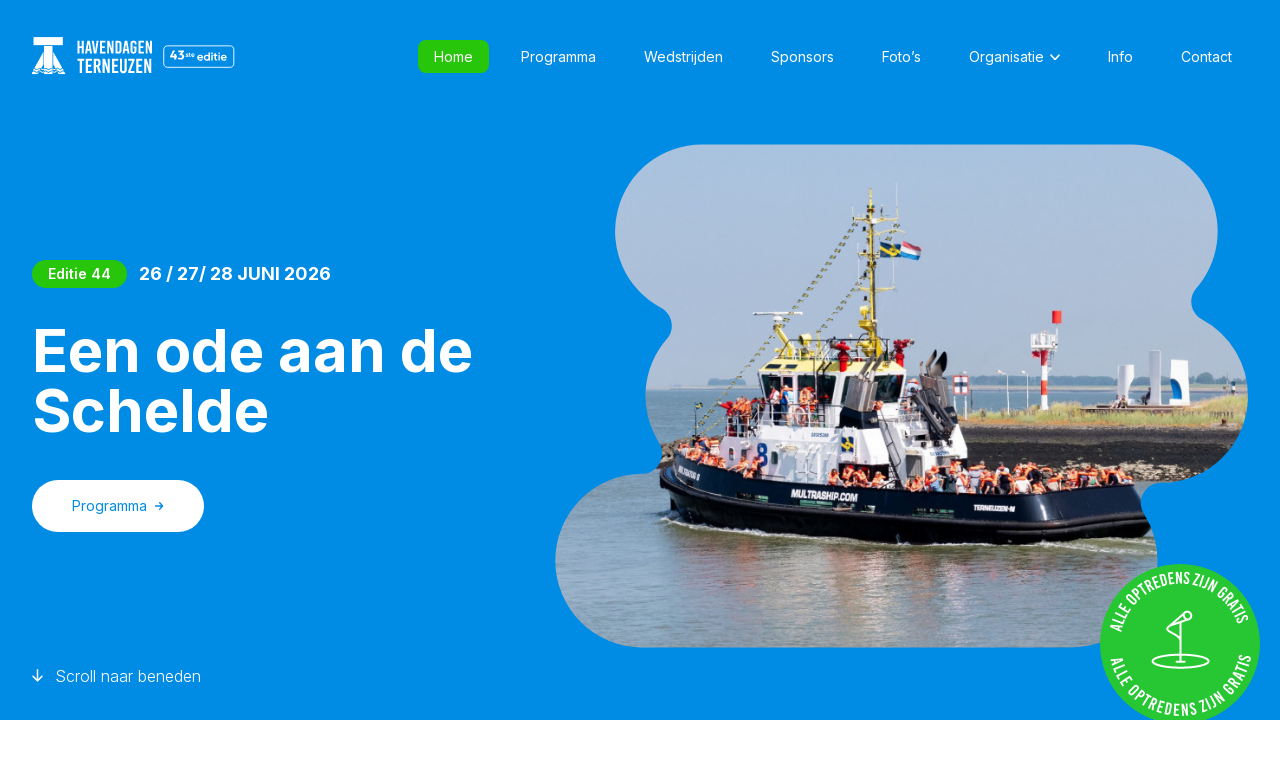

--- FILE ---
content_type: text/html; charset=utf-8
request_url: https://havendagenterneuzen.nl/
body_size: 34433
content:
<!DOCTYPE html>
<html lang="nl"
    class=""
     
             data-website-statistic-poster='{"wpi":1,"tc":"Galaxy\\Website\\Models\\Website","ti":1}' >

<head>

    <meta charset="utf-8">
    <meta name="viewport" content="width=device-width">
    <meta name="title" property="og:title"
        content="Home - Havendagen">
    <title>
        Home - Havendagen
    </title>

    
    
    
    
    <link rel="apple-touch-icon" sizes="180x180" href="https://havendagenterneuzen.nl/img/galaxy/common/icon/apple-touch-icon.png">
    <link rel="icon" type="image/png" sizes="32x32" href="https://havendagenterneuzen.nl/img/galaxy/common/icon/favicon-32x32.png">
    <link rel="icon" type="image/png" sizes="16x16" href="https://havendagenterneuzen.nl/img/galaxy/common/icon/favicon-16x16.png">
    <meta name="msapplication-TileColor" content="#da532c">
    <meta name="theme-color" content="#ffffff">

    
    
    
    
    
    <script>
        if (!(window.Promise && [].includes && Object.assign && window.Map)) {
            document.write('<script src="https://cdn.polyfill.io/v2/polyfill.min.js"></scr' + 'ipt>')
        }
    </script>
    <link href="https://use.typekit.net/ehv3jlc.css" rel="stylesheet">

    
    	<script src="/vendor/jquery/dist/jquery.min.js?id=dc5e7f18c8d36ac1d3d4753a87c98d0a"></script>
	<script src="/vendor/jquery-ui-dist/jquery-ui.min.js?id=842e3946fa938e62f185abb29ab00dc7"></script>
	<script src="/vendor/lightgallery.js/dist/js/lightgallery.min.js?id=97ae313eadb7aeab8156ccf8470012c9"></script>
	<script src="/vendor/owl.carousel/dist/owl.carousel.min.js?id=f416f9031fef25ae25ba9756e3eb6978"></script>
	<link rel="stylesheet" href="/vendor/owl.carousel/dist/assets/owl.carousel.min.css?id=b2752a850d44f50036628eeaef3bfcfa">
	<link rel="stylesheet" href="/vendor/lightgallery.js/dist/css/lightgallery.min.css?id=a16e59257986febeb0baaee33f5b0a78">
	<link rel="stylesheet" href="/vendor/@fortawesome/fontawesome-pro/css/all.min.css?id=21f9f9f41222c9f2acec907529ea35a1">
	<script src="/js/website/manifest.js?id=56386f923ba735b720a2284ac59164bc"></script>
	<script src="/js/website/vendor.js?id=254bcacffa988b4b8343ce0660ca827e"></script>
	<script src="/js/website/app.js?id=d561dca6ea73d78a79e6b5efd9f1e3fa"></script>
	<link rel="stylesheet" href="/css/website.tw.css?id=8fd701ad96a9bf04170905552ff5d078">
	<link rel="stylesheet" href="/css/website.css?id=c74d3632e7cc2f413efbd8b0467bc3aa">
	<script src="/vendor/alpinejs/dist/alpine.js?id=b8ce741af00a21f1f53a45bb1989b5b2"></script>
	<link rel="stylesheet" href="/vendor/mmenu-js/dist/mmenu.css?id=5dfcd9c9feb2c8f90508d26b5e809f41">
	<script src="/vendor/mmenu-js/dist/mmenu.js?id=716a9f3de062dcd6974e3d6a5def42cf"></script>

    
    
        <link rel="preconnect" href="https://fonts.gstatic.com">
        <link href="https://fonts.googleapis.com/css2?display=swap&amp;family=Inter:ital,wght@0,100;0,200;0,300;0,400;0,500;0,600;0,700;1,100;1,200;1,300;1,400;1,500;1,600;1,700&amp;family=Inter:ital,wght@0,100;0,200;0,300;0,400;0,500;0,600;0,700;1,100;1,200;1,300;1,400;1,500;1,600;1,700&amp;family=Inter:ital,wght@0,100;0,200;0,300;0,400;0,500;0,600;0,700;1,100;1,200;1,300;1,400;1,500;1,600;1,700" rel="stylesheet">

        <style>
            :root {
                /* Loop colors */
                                /* Load color */
                --color-primary: #008BE4;
                /* End load color */
                                /* Load color */
                --color-primary-inverse: #FFFFFF;
                /* End load color */
                                /* Load color */
                --color-secondary: #27C60B;
                /* End load color */
                                /* Load color */
                --color-secondary-inverse: #FFFFFF;
                /* End load color */
                                /* Load color */
                --color-tertiary: #002C4C;
                /* End load color */
                                /* Load color */
                --color-tertiary-inverse: #FFFFFF;
                /* End load color */
                                /* End loop colors */

                /* Loop fonts */
                                /* Load font */
                --font-base: "Inter";
                /* End load font */
                                /* Load font */
                --font-heading: "Inter";
                /* End load font */
                                /* Load font */
                --font-alternative: "Inter";
                /* End load font */
                                /* End loop fonts */
            }

        </style>
    
    
    
</head>

<body>

    <div class="website::layouts-main-Html">
        
        
        
	<div class="website::layouts-Main bg-white">

        
        <div class="wrapper flex flex-col min-h-screen">

            
            <header class="website::layouts-main-Header sticky z-30 flex h-16 sm:h-28 bg-palette-blue left-0 top-0 right-0">

    <div class="container flex items-center">

        <div class="mobile-nav lg:hidden mt-3 mb-3 flex justify-between items-center w-full">

            <a class="w-2/3" href="/">
                <img class="max-w-full h-auto max-h-[100px] max-w-[250px]" src="https://havendagenterneuzen.nl/img/website/logo.svg?1"
                    alt="Havendagen Terneuzen" />
            </a>

            <button class="hamburger hamburger--slider" type="button">
                <span class="hamburger-box">
                    <span class="hamburger-inner bg-white"></span>
                </span>
            </button>

        </div>

        <div class="lg:flex w-full items-center hidden">

            <div class="w-1/6">

                <a class="logo" href="/">
                    <img class="w-auto h-[40px]" src="https://havendagenterneuzen.nl/img/website/logo.svg?1"
                        alt="Havendagen Terneuzen" />
                </a>

            </div>

            <div class="w-5/6 flex menu justify-end">

                <div class="flex text-white">

                    <nav class="website::partials-Menu"  data-style="navbar">
	<div class="website::partials-menu-LevelNavbar-custom navbar navbar-expand-lg">

	<ul class="navbar-nav">

		
					<li class="nav-item">

				
				                    					<a class="nav-link active"
					   href="/" >
						
						Home

											</a>
				
			</li>
					<li class="nav-item">

				
				                    					<a class="nav-link "
					   href="/programma" >
						
						Programma

											</a>
				
			</li>
					<li class="nav-item">

				
				                    					<a class="nav-link "
					   href="/wedstrijden" >
						
						Wedstrijden

											</a>
				
			</li>
					<li class="nav-item">

				
				                    					<a class="nav-link "
					   href="/sponsors" >
						
						Sponsors

											</a>
				
			</li>
					<li class="nav-item">

				
				                    					<a class="nav-link "
					   href="/fotos" >
						
						Foto’s

											</a>
				
			</li>
					<li class="nav-item">

				
				
                    
					<a class="nav-link dropdown-toggle " href="/organisatie"  role="button" aria-haspopup="true" aria-expanded="false">Organisatie</a>

					<div class="dropdown-menu" aria-labelledby="navbarDropdown">

						
						                            							<a class="dropdown-item " href="/havenpersoonlijkheid" >Havenpersoonlijkheid</a>
						                            							<a class="dropdown-item " href="/braderie" >Braderie</a>
						
					</div>

				
				
			</li>
					<li class="nav-item">

				
				                    					<a class="nav-link "
					   href="/info" >
						
						Info

											</a>
				
			</li>
					<li class="nav-item">

				
				                    					<a class="nav-link "
					   href="/contact" >
						
						Contact

											</a>
				
			</li>
		
	</ul>

</div>
</nav>

                </div>

            </div>

        </div>

    </div>

</header>



            
            <div class="main">
                	<div class="website::Page">

        <div class="canvas::Canvas">

	
        
		<div style="" class="canvas-blocks-custom-headerWithImage-Block canvas::editor-tooltip canvas::editor-resizableMargin pt-4 md:pt-8 top_size:medium pb-12 md:pb-24 bottom_size:larger left_size:none right_size:none"  data-canvas-block-id="4431" data-name="Kop met afbeelding">

    <div class="container relative">

        <div class="grid md:grid-cols-12 gap-10 items-center">

            <div class="md:col-span-5">

                <div class="inline-flex items-center justify-center md:justify-start space-x-3 w-full">

                    <h3 class="text-sm font-semibold text-white py-1 px-4 bg-palette-green rounded-full">

                        <div    class="canvas::canvas-blocks-utils-line-Block "
 data-canvas-block-id="4432" data-name="Blok zonder naam">
    
    
    
    
    Editie 44
</div>

                    </h3>

                    <h2 class="text-lg font-bold uppercase text-white">

                        <div    class="canvas::canvas-blocks-utils-line-Block "
 data-canvas-block-id="4433" data-name="Blok zonder naam">
    
    
    
    
    26 / 27/ 28 JUNI 2026
</div>

                    </h2>

                </div>

                <h1 class="text-4xl md:text-6xl font-bold mt-5 mb-10 text-center md:text-left">

                    <div    class="canvas::canvas-blocks-utils-line-Block "
 data-canvas-block-id="4434" data-name="Blok zonder naam">
    Een ode aan de Schelde
</div>

                </h1>

                <div class="inline-flex justify-center md:justify-start w-full">

                    
                    <a class="canvas::canvas-blocks-utils-button-Block text-palette-blue py-4 px-10 hover:opacity-75 rounded-full text-sm bg-white  "
   href="/programma"
   style=" "

    target="_self" 
    data-canvas-block-id="4435" data-name="Blok zonder naam">

    
     <span> 
        

                    Programma
        
     </span> 
            <img src='https://havendagenterneuzen.nl/img/website/button-arrow.svg' alt='Knop pijl' />
    
</a>

                </div>

            </div>

            <div class="md:col-span-7">

                <div
                    class="image mask sm:h-full ">
                    
                    <div class="block w-full h-full" data-src="https://havendagenterneuzen.nl/storage/media/2733/Havendagen-2023-(116).jpg">

                        <div
    class="canvas::canvas-blocks-utils-image-Block h-full "
    data-zoomable="0"
     data-canvas-block-id="4436" data-name="Blok zonder naam">

    <div class="h-full">

            <img class="canvas::canvas-blocks-utils-image-Image h-full object-cover" alt="Havendagen-2023-(116)" draggable="false" data-src="https://havendagenterneuzen.nl/storage/media/2733/Havendagen-2023-(116).jpg"  loading="lazy" srcset="https://havendagenterneuzen.nl/storage/media/2733/responsive-images/Havendagen-2023-%28116%29___media_library_original_1456_1060.jpg 1456w, https://havendagenterneuzen.nl/storage/media/2733/responsive-images/Havendagen-2023-%28116%29___media_library_original_1100_801.jpg 1100w, https://havendagenterneuzen.nl/storage/media/2733/responsive-images/Havendagen-2023-%28116%29___media_library_original_800_582.jpg 800w, https://havendagenterneuzen.nl/storage/media/2733/responsive-images/Havendagen-2023-%28116%29___media_library_original_600_437.jpg 600w, https://havendagenterneuzen.nl/storage/media/2733/responsive-images/Havendagen-2023-%28116%29___media_library_original_500_364.jpg 500w, https://havendagenterneuzen.nl/storage/media/2733/responsive-images/Havendagen-2023-%28116%29___media_library_original_400_291.jpg 400w, https://havendagenterneuzen.nl/storage/media/2733/responsive-images/Havendagen-2023-%28116%29___media_library_original_300_218.jpg 300w, [data-uri] 32w" onload="window.requestAnimationFrame(function(){if(!(size=getBoundingClientRect().width))return;onload=null;sizes=Math.ceil(size/window.innerWidth*100)+'vw';});" sizes="1px" src="https://havendagenterneuzen.nl/storage/media/2733/Havendagen-2023-(116).jpg" width="1456" height="1060">

    
</div>

</div>

                    </div>

                </div>

            </div>

        </div>

        <div class="container hidden lg:block absolute left-0 -bottom-10" x-data="{}">

            <button class="scroll-down inline-flex space-x-3 items-center hover:opacity-75 transition">
                <svg xmlns="http://www.w3.org/2000/svg" width="11.111" height="12.598" viewBox="0 0 11.111 12.598">
                    <path id="Path_5568" data-name="Path 5568" d="M12.293,7l4.495,4.495m0,0L12.293,15.99m4.495-4.495H6"
                        transform="translate(17.05 -5.25) rotate(90)" fill="none" stroke="#fff" stroke-linecap="round"
                        stroke-linejoin="round" stroke-width="1.5" />
                </svg>

                <span class="font-light">Scroll naar beneden</span>
            </button>

        </div>

    </div>

    <div class="absolute right-5 bottom-5">

        <img src="/img/website/headerWithImageBadge.svg" alt="Voordelen badge"
            class="w-24 h-24 sm:w-40 sm:h-40 pointer-events-none" />

    </div>

</div>

	
        
		<div style="" class="act::canvas-blocks-modules-actHome-Block canvas::editor-tooltip canvas::editor-resizableMargin pt-16 md:pt-32 top_size:extra_large pb-16 md:pb-32 bottom_size:extra_large left_size:none right_size:none"  data-canvas-block-id="4437" data-name="Programma - home"     x-data="{
        openedPopup: null,
        visibleItems: null,
        itemsChanged: false
    }"
     id="actHomeModule"
     x-init="openedPopup = window.location.hash;"
>

    <div class="act-container container space-y-8">

        <div class="flex flex-col md:flex-row space-y-5 md:space-y-0 justify-between w-full pb-5">

            <h1 class="text-3xl sm:text-4xl text-black mb-0">

                <div    class="canvas::canvas-blocks-utils-line-Block "
 data-canvas-block-id="4438" data-name="Blok zonder naam">
    Programma
</div>

            </h1>

        </div>

        <div class="grid grid-cols-1 lg:grid-cols-3 gap-4 xl:gap-8">

                            <div class="flex flex-col gap-4 xl:gap-8">

                    <h3>Entertainment</h3>

                                            <div class="" x-transition:enter="transition ease-out duration-300 transform"
                            x-transition:enter-start="opacity-0 scale-95 delay-100"
                            x-transition:enter-end="opacity-100 scale-100"
                            x-transition:leave="transition ease-in duration-75 transform"
                            x-transition:leave-start="opacity-100 scale-100" x-transition:leave-end="opacity-0 scale-95"
                        >

                            <a href="#jebroer"
    class="act::canvas-blocks-modules-actHome-block-ActItem act-item flex rounded-3xl transform hover:scale-105 h-full w-full pb-[78%] overflow-hidden relative"
    x-on:click="openedPopup = '#jebroer'"
>
    <div class="absolute inset-0 flex-1">

        <div class="relative flex flex-col w-full h-full">

            <div class="absolute inset-0 z-10 pointer-events-none shadow-overlay rounded-3xl"></div>

                            <img class="h-full w-full rounded-3xl object-cover core::common-Media" alt="Foto-FB"  loading="lazy" srcset="https://havendagenterneuzen.nl/storage/media/4734/responsive-images/Foto-FB___media_library_original_1843_1440.png 1843w, https://havendagenterneuzen.nl/storage/media/4734/responsive-images/Foto-FB___media_library_original_1400_1094.png 1400w, https://havendagenterneuzen.nl/storage/media/4734/responsive-images/Foto-FB___media_library_original_1100_859.png 1100w, https://havendagenterneuzen.nl/storage/media/4734/responsive-images/Foto-FB___media_library_original_800_625.png 800w, https://havendagenterneuzen.nl/storage/media/4734/responsive-images/Foto-FB___media_library_original_600_469.png 600w, https://havendagenterneuzen.nl/storage/media/4734/responsive-images/Foto-FB___media_library_original_500_391.png 500w, https://havendagenterneuzen.nl/storage/media/4734/responsive-images/Foto-FB___media_library_original_300_234.png 300w, [data-uri] 32w" onload="window.requestAnimationFrame(function(){if(!(size=getBoundingClientRect().width))return;onload=null;sizes=Math.ceil(size/window.innerWidth*100)+'vw';});" sizes="1px" src="https://havendagenterneuzen.nl/storage/media/4734/Foto-FB.png" width="1843" height="1440">

            
            <div class="absolute z-20 left-7 bottom-7 right-7">

                <div class="flex flex-col items-start">

                    <h3 class="mb-1 text-sm font-light text-white uppercase">
                        28 juni 00:15 - 01:00
                    </h3>

                    <h2 class="mb-0 text-2xl font-medium text-white">
                        Jebroer
                    </h2>

                </div>

            </div>

        </div>

    </div>

</a>

                            <div class="act::canvas-blocks-modules-actHome-block-ActPopup fixed z-40 inset-0 overflow-y-auto" x-cloak
    x-show="openedPopup === '#jebroer'" x-transition:enter="transition ease-out duration-300"
    x-transition:enter-start="opacity-0" x-transition:enter-end="opacity-100"
    x-transition:leave="transition ease-in duration-300" x-transition:leave-start="opacity-100"
    x-transition:leave-end="opacity-0">

    <div class="flex items-center sm:items-end justify-center min-h-screen pt-4 px-4 pb-20 text-center sm:block sm:p-0">

        <div class="fixed inset-0 bg-black bg-opacity-50 transition" aria-hidden="true"></div>

        <!-- This element is to trick the browser into centering the modal contents. -->
        <span class="hidden sm:inline-block sm:align-middle sm:h-screen" aria-hidden="true">&#8203;</span>

        <div class="inline-block overscroll-y-contain align-bottom bg-white rounded-3xl text-left overflow-hidden shadow-xl transform transition-all sm:align-middle sm:max-w-[624px] md:max-w-[752px] xl:max-w-6xl sm:w-full"
            x-on:click.away="if (openedPopup === '#jebroer') openedPopup = null; history.pushState('', document.title, window.location.pathname + window.location.search);">
            <div class="md:grid grid-cols-2 xl:grid-cols-3 max-h-full overflow-y-auto">

                <div class="flex flex-col h-full w-full relative">

                                            <img class="h-full w-full max-h-[400px] md:max-h-full object-cover core::common-Media" alt="Foto-FB"  loading="lazy" srcset="https://havendagenterneuzen.nl/storage/media/4734/responsive-images/Foto-FB___media_library_original_1843_1440.png 1843w, https://havendagenterneuzen.nl/storage/media/4734/responsive-images/Foto-FB___media_library_original_1400_1094.png 1400w, https://havendagenterneuzen.nl/storage/media/4734/responsive-images/Foto-FB___media_library_original_1100_859.png 1100w, https://havendagenterneuzen.nl/storage/media/4734/responsive-images/Foto-FB___media_library_original_800_625.png 800w, https://havendagenterneuzen.nl/storage/media/4734/responsive-images/Foto-FB___media_library_original_600_469.png 600w, https://havendagenterneuzen.nl/storage/media/4734/responsive-images/Foto-FB___media_library_original_500_391.png 500w, https://havendagenterneuzen.nl/storage/media/4734/responsive-images/Foto-FB___media_library_original_300_234.png 300w, [data-uri] 32w" onload="window.requestAnimationFrame(function(){if(!(size=getBoundingClientRect().width))return;onload=null;sizes=Math.ceil(size/window.innerWidth*100)+'vw';});" sizes="1px" src="https://havendagenterneuzen.nl/storage/media/4734/Foto-FB.png" width="1843" height="1440">

                    
                </div>

                <div
                    class="custom-scrollbar text-center mx-5 px-4 py-12 xl:col-span-2 space-y-5 flex flex-col justify-between items-center xl:mx-20 max-h-[calc(100vh-500px)] sm:max-h-[calc(100vh-100px)] lg:max-h-[80vh] overflow-y-auto">

                    <h4 class="inline-block text-sm text-black uppercase mb-0">
                        21 januari - 00:15 t/m
                        01:00
                    </h4>

                    <span class="text-gray-400">
                        Locatie(s): Tent rondweg
                    </span>

                    <h3 class="text-4xl text-black" id="modal-title">
                        Jebroer
                    </h3>

                    <div class="font-light text-black">
                        <p><span><span><span>🔥</span> <strong>JEBROER - HET FENOMEEN </strong><strong><span>🔥</span></strong><br />
Ben jij klaar voor de onge&euml;venaarde energie van JeBroer? <span>🎤🎧</span> Deze Nederlandse legende combineert harde beats, rauwe teksten en een vleugje rebellie om muziek te maken die je &eacute;cht voelt. <span>🎶💥</span></span></span></p>

<p><span><span>Bekend van hits als <strong>&quot;Kind van de Duivel&quot;</strong>, <strong>&quot;Engeltje&quot;</strong> en <strong>&quot;Banaan&quot;</strong>, weet hij altijd grenzen te verleggen &eacute;n de dansvloer te vullen. Zijn mix van rap, hardstyle en EDM heeft niet alleen Nederland veroverd, maar ook fans in Duitsland, Belgi&euml; en daarbuiten. <span>🌍✨</span></span></span></p>

<p>Op zijn vorige album Gouden Tranen toonde hij zich van zijn gevoelige kant, op ELF11 heeft Jebroer de perfecte middenweg gevonden tussen zijn twee meest dominante persoonlijkheden: emo-Jebroer en party-Jebroer. Een rake rap die door merg en been gaat, afgewisseld met een beukende festivalknaller. Feest is volgens de muzikant namelijk net zo goed een emotie als verdriet. Party on!</p>
                    </div>

                </div>

            </div>

            <div class="absolute top-6 right-6 w-10 h-10 text-white bg-black bg-opacity-50 hover:bg-opacity-75 transition rounded-full flex items-center justify-center cursor-pointer"
                x-on:click="openedPopup = null; history.pushState('', document.title, window.location.pathname + window.location.search);">
                <svg xmlns="http://www.w3.org/2000/svg" class="h-6 w-6" fill="none" viewBox="0 0 24 24"
                    stroke="currentColor">
                    <path stroke-linecap="round" stroke-linejoin="round" stroke-width="2" d="M6 18L18 6M6 6l12 12" />
                </svg>
            </div>
        </div>

    </div>

</div>

                        </div>
                                            <div class="" x-transition:enter="transition ease-out duration-300 transform"
                            x-transition:enter-start="opacity-0 scale-95 delay-100"
                            x-transition:enter-end="opacity-100 scale-100"
                            x-transition:leave="transition ease-in duration-75 transform"
                            x-transition:leave-start="opacity-100 scale-100" x-transition:leave-end="opacity-0 scale-95"
                        >

                            <a href="#gerard-joling"
    class="act::canvas-blocks-modules-actHome-block-ActItem act-item flex rounded-3xl transform hover:scale-105 h-full w-full pb-[78%] overflow-hidden relative"
    x-on:click="openedPopup = '#gerard-joling'"
>
    <div class="absolute inset-0 flex-1">

        <div class="relative flex flex-col w-full h-full">

            <div class="absolute inset-0 z-10 pointer-events-none shadow-overlay rounded-3xl"></div>

                            <img class="h-full w-full rounded-3xl object-cover core::common-Media" alt="Foto"  loading="lazy" srcset="https://havendagenterneuzen.nl/storage/media/4735/responsive-images/Foto___media_library_original_1843_1440.jpg 1843w, https://havendagenterneuzen.nl/storage/media/4735/responsive-images/Foto___media_library_original_1400_1094.jpg 1400w, https://havendagenterneuzen.nl/storage/media/4735/responsive-images/Foto___media_library_original_1100_859.jpg 1100w, https://havendagenterneuzen.nl/storage/media/4735/responsive-images/Foto___media_library_original_800_625.jpg 800w, https://havendagenterneuzen.nl/storage/media/4735/responsive-images/Foto___media_library_original_600_469.jpg 600w, https://havendagenterneuzen.nl/storage/media/4735/responsive-images/Foto___media_library_original_500_391.jpg 500w, https://havendagenterneuzen.nl/storage/media/4735/responsive-images/Foto___media_library_original_300_234.jpg 300w, [data-uri] 32w" onload="window.requestAnimationFrame(function(){if(!(size=getBoundingClientRect().width))return;onload=null;sizes=Math.ceil(size/window.innerWidth*100)+'vw';});" sizes="1px" src="https://havendagenterneuzen.nl/storage/media/4735/Foto.jpg" width="1843" height="1440">

            
            <div class="absolute z-20 left-7 bottom-7 right-7">

                <div class="flex flex-col items-start">

                    <h3 class="mb-1 text-sm font-light text-white uppercase">
                        28 juni 00:30 - 01:00
                    </h3>

                    <h2 class="mb-0 text-2xl font-medium text-white">
                        Gerard Joling
                    </h2>

                </div>

            </div>

        </div>

    </div>

</a>

                            <div class="act::canvas-blocks-modules-actHome-block-ActPopup fixed z-40 inset-0 overflow-y-auto" x-cloak
    x-show="openedPopup === '#gerard-joling'" x-transition:enter="transition ease-out duration-300"
    x-transition:enter-start="opacity-0" x-transition:enter-end="opacity-100"
    x-transition:leave="transition ease-in duration-300" x-transition:leave-start="opacity-100"
    x-transition:leave-end="opacity-0">

    <div class="flex items-center sm:items-end justify-center min-h-screen pt-4 px-4 pb-20 text-center sm:block sm:p-0">

        <div class="fixed inset-0 bg-black bg-opacity-50 transition" aria-hidden="true"></div>

        <!-- This element is to trick the browser into centering the modal contents. -->
        <span class="hidden sm:inline-block sm:align-middle sm:h-screen" aria-hidden="true">&#8203;</span>

        <div class="inline-block overscroll-y-contain align-bottom bg-white rounded-3xl text-left overflow-hidden shadow-xl transform transition-all sm:align-middle sm:max-w-[624px] md:max-w-[752px] xl:max-w-6xl sm:w-full"
            x-on:click.away="if (openedPopup === '#gerard-joling') openedPopup = null; history.pushState('', document.title, window.location.pathname + window.location.search);">
            <div class="md:grid grid-cols-2 xl:grid-cols-3 max-h-full overflow-y-auto">

                <div class="flex flex-col h-full w-full relative">

                                            <img class="h-full w-full max-h-[400px] md:max-h-full object-cover core::common-Media" alt="Foto"  loading="lazy" srcset="https://havendagenterneuzen.nl/storage/media/4735/responsive-images/Foto___media_library_original_1843_1440.jpg 1843w, https://havendagenterneuzen.nl/storage/media/4735/responsive-images/Foto___media_library_original_1400_1094.jpg 1400w, https://havendagenterneuzen.nl/storage/media/4735/responsive-images/Foto___media_library_original_1100_859.jpg 1100w, https://havendagenterneuzen.nl/storage/media/4735/responsive-images/Foto___media_library_original_800_625.jpg 800w, https://havendagenterneuzen.nl/storage/media/4735/responsive-images/Foto___media_library_original_600_469.jpg 600w, https://havendagenterneuzen.nl/storage/media/4735/responsive-images/Foto___media_library_original_500_391.jpg 500w, https://havendagenterneuzen.nl/storage/media/4735/responsive-images/Foto___media_library_original_300_234.jpg 300w, [data-uri] 32w" onload="window.requestAnimationFrame(function(){if(!(size=getBoundingClientRect().width))return;onload=null;sizes=Math.ceil(size/window.innerWidth*100)+'vw';});" sizes="1px" src="https://havendagenterneuzen.nl/storage/media/4735/Foto.jpg" width="1843" height="1440">

                    
                </div>

                <div
                    class="custom-scrollbar text-center mx-5 px-4 py-12 xl:col-span-2 space-y-5 flex flex-col justify-between items-center xl:mx-20 max-h-[calc(100vh-500px)] sm:max-h-[calc(100vh-100px)] lg:max-h-[80vh] overflow-y-auto">

                    <h4 class="inline-block text-sm text-black uppercase mb-0">
                        21 januari - 00:30 t/m
                        01:00
                    </h4>

                    <span class="text-gray-400">
                        Locatie(s): Tent veerplein
                    </span>

                    <h3 class="text-4xl text-black" id="modal-title">
                        Gerard Joling
                    </h3>

                    <div class="font-light text-black">
                        <p><span><span><strong><span>🎤</span></strong><strong> Gerard Joling &ndash; De onge&euml;venaarde feestkoning die de tent op zijn kop zet! </strong><strong><span>🎉</span></strong></span></span></p>

<p><span><span>Gerard Joling is al meer dan 35 jaar een vaste waarde in de top van de Nederlandse showbizz! <span>🌟</span> Zijn naam is in de muziekwereld meer dan gevestigd en zijn indrukwekkende carri&egrave;re bewijst keer op keer waarom hij d&eacute; ultieme showmaster en entertainer pur sang is. Van televisie tot de grootste podia, Gerard heeft het allemaal gedaan en blijft ons elke keer weer verbazen! <span>🙌</span></span></span></p>

<p><span><span>Wat Gerard ook onderneemt, hij blijft altijd de koning van het feest! <span>🎶💃🕺</span> Zijn muziek is en blijft het hart van zijn onge&euml;venaarde carri&egrave;re, en als hij begint te zingen, weet je: de sfeer is binnen no-time compleet!</span></span></p>

<p><span><span>Mis zijn energieke en fantastische live-optredens niet, want wanneer Gerard het podium betreedt, is het gegarandeerd feest! <span>🎉</span></span></span></p>
                    </div>

                </div>

            </div>

            <div class="absolute top-6 right-6 w-10 h-10 text-white bg-black bg-opacity-50 hover:bg-opacity-75 transition rounded-full flex items-center justify-center cursor-pointer"
                x-on:click="openedPopup = null; history.pushState('', document.title, window.location.pathname + window.location.search);">
                <svg xmlns="http://www.w3.org/2000/svg" class="h-6 w-6" fill="none" viewBox="0 0 24 24"
                    stroke="currentColor">
                    <path stroke-linecap="round" stroke-linejoin="round" stroke-width="2" d="M6 18L18 6M6 6l12 12" />
                </svg>
            </div>
        </div>

    </div>

</div>

                        </div>
                                            <div class="" x-transition:enter="transition ease-out duration-300 transform"
                            x-transition:enter-start="opacity-0 scale-95 delay-100"
                            x-transition:enter-end="opacity-100 scale-100"
                            x-transition:leave="transition ease-in duration-75 transform"
                            x-transition:leave-start="opacity-100 scale-100" x-transition:leave-end="opacity-0 scale-95"
                        >

                            <a href="#rene-schuurmans"
    class="act::canvas-blocks-modules-actHome-block-ActItem act-item flex rounded-3xl transform hover:scale-105 h-full w-full pb-[78%] overflow-hidden relative"
    x-on:click="openedPopup = '#rene-schuurmans'"
>
    <div class="absolute inset-0 flex-1">

        <div class="relative flex flex-col w-full h-full">

            <div class="absolute inset-0 z-10 pointer-events-none shadow-overlay rounded-3xl"></div>

                            <img class="h-full w-full rounded-3xl object-cover core::common-Media" alt="René-Schuurmans---Persfoto-01-2024"  loading="lazy" srcset="https://havendagenterneuzen.nl/storage/media/4741/responsive-images/Rene%CC%81-Schuurmans---Persfoto-01-2024___media_library_original_1843_1440.jpg 1843w, https://havendagenterneuzen.nl/storage/media/4741/responsive-images/Rene%CC%81-Schuurmans---Persfoto-01-2024___media_library_original_1400_1094.jpg 1400w, https://havendagenterneuzen.nl/storage/media/4741/responsive-images/Rene%CC%81-Schuurmans---Persfoto-01-2024___media_library_original_1100_859.jpg 1100w, https://havendagenterneuzen.nl/storage/media/4741/responsive-images/Rene%CC%81-Schuurmans---Persfoto-01-2024___media_library_original_800_625.jpg 800w, https://havendagenterneuzen.nl/storage/media/4741/responsive-images/Rene%CC%81-Schuurmans---Persfoto-01-2024___media_library_original_600_469.jpg 600w, https://havendagenterneuzen.nl/storage/media/4741/responsive-images/Rene%CC%81-Schuurmans---Persfoto-01-2024___media_library_original_500_391.jpg 500w, https://havendagenterneuzen.nl/storage/media/4741/responsive-images/Rene%CC%81-Schuurmans---Persfoto-01-2024___media_library_original_300_234.jpg 300w, [data-uri] 32w" onload="window.requestAnimationFrame(function(){if(!(size=getBoundingClientRect().width))return;onload=null;sizes=Math.ceil(size/window.innerWidth*100)+'vw';});" sizes="1px" src="https://havendagenterneuzen.nl/storage/media/4741/René-Schuurmans---Persfoto-01-2024.jpg" width="1843" height="1440">

            
            <div class="absolute z-20 left-7 bottom-7 right-7">

                <div class="flex flex-col items-start">

                    <h3 class="mb-1 text-sm font-light text-white uppercase">
                        27 juni 00:30 - 01:00
                    </h3>

                    <h2 class="mb-0 text-2xl font-medium text-white">
                        René Schuurmans
                    </h2>

                </div>

            </div>

        </div>

    </div>

</a>

                            <div class="act::canvas-blocks-modules-actHome-block-ActPopup fixed z-40 inset-0 overflow-y-auto" x-cloak
    x-show="openedPopup === '#rene-schuurmans'" x-transition:enter="transition ease-out duration-300"
    x-transition:enter-start="opacity-0" x-transition:enter-end="opacity-100"
    x-transition:leave="transition ease-in duration-300" x-transition:leave-start="opacity-100"
    x-transition:leave-end="opacity-0">

    <div class="flex items-center sm:items-end justify-center min-h-screen pt-4 px-4 pb-20 text-center sm:block sm:p-0">

        <div class="fixed inset-0 bg-black bg-opacity-50 transition" aria-hidden="true"></div>

        <!-- This element is to trick the browser into centering the modal contents. -->
        <span class="hidden sm:inline-block sm:align-middle sm:h-screen" aria-hidden="true">&#8203;</span>

        <div class="inline-block overscroll-y-contain align-bottom bg-white rounded-3xl text-left overflow-hidden shadow-xl transform transition-all sm:align-middle sm:max-w-[624px] md:max-w-[752px] xl:max-w-6xl sm:w-full"
            x-on:click.away="if (openedPopup === '#rene-schuurmans') openedPopup = null; history.pushState('', document.title, window.location.pathname + window.location.search);">
            <div class="md:grid grid-cols-2 xl:grid-cols-3 max-h-full overflow-y-auto">

                <div class="flex flex-col h-full w-full relative">

                                            <img class="h-full w-full max-h-[400px] md:max-h-full object-cover core::common-Media" alt="René-Schuurmans---Persfoto-01-2024"  loading="lazy" srcset="https://havendagenterneuzen.nl/storage/media/4741/responsive-images/Rene%CC%81-Schuurmans---Persfoto-01-2024___media_library_original_1843_1440.jpg 1843w, https://havendagenterneuzen.nl/storage/media/4741/responsive-images/Rene%CC%81-Schuurmans---Persfoto-01-2024___media_library_original_1400_1094.jpg 1400w, https://havendagenterneuzen.nl/storage/media/4741/responsive-images/Rene%CC%81-Schuurmans---Persfoto-01-2024___media_library_original_1100_859.jpg 1100w, https://havendagenterneuzen.nl/storage/media/4741/responsive-images/Rene%CC%81-Schuurmans---Persfoto-01-2024___media_library_original_800_625.jpg 800w, https://havendagenterneuzen.nl/storage/media/4741/responsive-images/Rene%CC%81-Schuurmans---Persfoto-01-2024___media_library_original_600_469.jpg 600w, https://havendagenterneuzen.nl/storage/media/4741/responsive-images/Rene%CC%81-Schuurmans---Persfoto-01-2024___media_library_original_500_391.jpg 500w, https://havendagenterneuzen.nl/storage/media/4741/responsive-images/Rene%CC%81-Schuurmans---Persfoto-01-2024___media_library_original_300_234.jpg 300w, [data-uri] 32w" onload="window.requestAnimationFrame(function(){if(!(size=getBoundingClientRect().width))return;onload=null;sizes=Math.ceil(size/window.innerWidth*100)+'vw';});" sizes="1px" src="https://havendagenterneuzen.nl/storage/media/4741/René-Schuurmans---Persfoto-01-2024.jpg" width="1843" height="1440">

                    
                </div>

                <div
                    class="custom-scrollbar text-center mx-5 px-4 py-12 xl:col-span-2 space-y-5 flex flex-col justify-between items-center xl:mx-20 max-h-[calc(100vh-500px)] sm:max-h-[calc(100vh-100px)] lg:max-h-[80vh] overflow-y-auto">

                    <h4 class="inline-block text-sm text-black uppercase mb-0">
                        21 januari - 00:30 t/m
                        01:00
                    </h4>

                    <span class="text-gray-400">
                        Locatie(s): Tent veerplein
                    </span>

                    <h3 class="text-4xl text-black" id="modal-title">
                        René Schuurmans
                    </h3>

                    <div class="font-light text-black">
                        <p><span><span><span><span><span><span><span style="color:#212e55">🎤</span></span></span></span><span><span><span><span style="color:#212e55"> <strong>Ren&eacute; Schuurmans: Feestgarantie op elk evenement!</strong> </span></span></span></span><span><span><span><span style="color:#212e55">🎶</span></span></span></span></span></span></span></p>

<p><span><span><span><span><span><span><span style="color:#212e55">Niet voor niets is <strong>Ren&eacute; Schuurmans</strong> &eacute;&eacute;n van de <strong>meest</strong> geboekte zangers van Nederland! Met zijn altijd gezellige Brabantse karakter en aanstekelijke hits maakt hij van <strong>elk</strong> evenement een waar feest.</span></span></span></span></span></span></span></p>

<p><span><span><span><span><span><span><span style="color:#212e55">Zingen was altijd al zijn grote passie, maar tot 2006 werkte Ren&eacute; nog bij de gemeente in Sint-Michielsgestel. Toen besloot hij zijn hart te volgen en koos hij voor een leven op de b&uuml;hne. Vanaf dat moment ging het snel!</span></span></span></span></span></span></span></p>

<p><span><span><span><span><span><span><span style="color:#212e55">Zijn grote doorbraak kwam in 2007 met <strong>&#39;Laat de zon in je hart&#39;</strong>, d&eacute; zomerhit van dat jaar. Dit nummer bracht Ren&eacute; landelijke bekendheid en zijn album <em>Vanaf vandaag</em> bereikte de <strong>top 5</strong> van de Mega Album Top 100.</span></span></span></span></span></span></span></p>

<p><span><span><span><span><span><span><span style="color:#212e55">Andere bekende nummers zijn onder andere:</span></span></span></span><br />
<span><span><span><span style="color:#212e55">🎵</span></span></span></span><span><span><span><span style="color:#212e55"> <em>Als ik haar zie</em></span></span></span></span><br />
<span><span><span><span style="color:#212e55">🎵</span></span></span></span><span><span><span><span style="color:#212e55"> <em>Diep in mijn hart</em></span></span></span></span><br />
<span><span><span><span style="color:#212e55">🎵</span></span></span></span><span><span><span><span style="color:#212e55"> <em>Hela Ho</em></span></span></span></span><br />
<span><span><span><span style="color:#212e55">🎵</span></span></span></span><span><span><span><span style="color:#212e55"> <em>Handen in de lucht</em></span></span></span></span><br />
<span><span><span><span style="color:#212e55">🎵</span></span></span></span><span><span><span><span style="color:#212e55"> <em>Kom bij me terug</em><br />
En in 2010 voegde hij daar nog <strong>&#39;Is het leven niet mooi&#39;</strong> aan toe!</span></span></span></span></span></span></span></p>

<p><span><span><span><span><span><span><span style="color:#212e55">Ben jij klaar voor een feest met Ren&eacute; Schuurmans? Laat het ons weten! </span></span></span></span><span><span><span><span style="color:#212e55">🎉👇</span></span></span></span></span></span></span></p>
                    </div>

                </div>

            </div>

            <div class="absolute top-6 right-6 w-10 h-10 text-white bg-black bg-opacity-50 hover:bg-opacity-75 transition rounded-full flex items-center justify-center cursor-pointer"
                x-on:click="openedPopup = null; history.pushState('', document.title, window.location.pathname + window.location.search);">
                <svg xmlns="http://www.w3.org/2000/svg" class="h-6 w-6" fill="none" viewBox="0 0 24 24"
                    stroke="currentColor">
                    <path stroke-linecap="round" stroke-linejoin="round" stroke-width="2" d="M6 18L18 6M6 6l12 12" />
                </svg>
            </div>
        </div>

    </div>

</div>

                        </div>
                    
                </div>
                            <div class="flex flex-col gap-4 xl:gap-8">

                    <h3>Nautisch</h3>

                                            <div class="" x-transition:enter="transition ease-out duration-300 transform"
                            x-transition:enter-start="opacity-0 scale-95 delay-100"
                            x-transition:enter-end="opacity-100 scale-100"
                            x-transition:leave="transition ease-in duration-75 transform"
                            x-transition:leave-start="opacity-100 scale-100" x-transition:leave-end="opacity-0 scale-95"
                        >

                            <a href="#rib-experience"
    class="act::canvas-blocks-modules-actHome-block-ActItem act-item flex rounded-3xl transform hover:scale-105 h-full w-full pb-[78%] overflow-hidden relative"
    x-on:click="openedPopup = '#rib-experience'"
>
    <div class="absolute inset-0 flex-1">

        <div class="relative flex flex-col w-full h-full">

            <div class="absolute inset-0 z-10 pointer-events-none shadow-overlay rounded-3xl"></div>

                            <img class="h-full w-full rounded-3xl object-cover core::common-Media" alt="Havendagen-2023-(163)"  loading="lazy" srcset="https://havendagenterneuzen.nl/storage/media/4783/responsive-images/Havendagen-2023-%28163%29___media_library_original_1843_1440.jpg 1843w, https://havendagenterneuzen.nl/storage/media/4783/responsive-images/Havendagen-2023-%28163%29___media_library_original_1400_1094.jpg 1400w, https://havendagenterneuzen.nl/storage/media/4783/responsive-images/Havendagen-2023-%28163%29___media_library_original_1100_859.jpg 1100w, https://havendagenterneuzen.nl/storage/media/4783/responsive-images/Havendagen-2023-%28163%29___media_library_original_800_625.jpg 800w, https://havendagenterneuzen.nl/storage/media/4783/responsive-images/Havendagen-2023-%28163%29___media_library_original_600_469.jpg 600w, https://havendagenterneuzen.nl/storage/media/4783/responsive-images/Havendagen-2023-%28163%29___media_library_original_500_391.jpg 500w, https://havendagenterneuzen.nl/storage/media/4783/responsive-images/Havendagen-2023-%28163%29___media_library_original_300_234.jpg 300w, [data-uri] 32w" onload="window.requestAnimationFrame(function(){if(!(size=getBoundingClientRect().width))return;onload=null;sizes=Math.ceil(size/window.innerWidth*100)+'vw';});" sizes="1px" src="https://havendagenterneuzen.nl/storage/media/4783/Havendagen-2023-(163).jpg" width="1843" height="1440">

            
            <div class="absolute z-20 left-7 bottom-7 right-7">

                <div class="flex flex-col items-start">

                    <h3 class="mb-1 text-sm font-light text-white uppercase">
                        29 juni 12:00 - 17:00
                    </h3>

                    <h2 class="mb-0 text-2xl font-medium text-white">
                        Rib-experience
                    </h2>

                </div>

            </div>

        </div>

    </div>

</a>

                            <div class="act::canvas-blocks-modules-actHome-block-ActPopup fixed z-40 inset-0 overflow-y-auto" x-cloak
    x-show="openedPopup === '#rib-experience'" x-transition:enter="transition ease-out duration-300"
    x-transition:enter-start="opacity-0" x-transition:enter-end="opacity-100"
    x-transition:leave="transition ease-in duration-300" x-transition:leave-start="opacity-100"
    x-transition:leave-end="opacity-0">

    <div class="flex items-center sm:items-end justify-center min-h-screen pt-4 px-4 pb-20 text-center sm:block sm:p-0">

        <div class="fixed inset-0 bg-black bg-opacity-50 transition" aria-hidden="true"></div>

        <!-- This element is to trick the browser into centering the modal contents. -->
        <span class="hidden sm:inline-block sm:align-middle sm:h-screen" aria-hidden="true">&#8203;</span>

        <div class="inline-block overscroll-y-contain align-bottom bg-white rounded-3xl text-left overflow-hidden shadow-xl transform transition-all sm:align-middle sm:max-w-[624px] md:max-w-[752px] xl:max-w-6xl sm:w-full"
            x-on:click.away="if (openedPopup === '#rib-experience') openedPopup = null; history.pushState('', document.title, window.location.pathname + window.location.search);">
            <div class="md:grid grid-cols-2 xl:grid-cols-3 max-h-full overflow-y-auto">

                <div class="flex flex-col h-full w-full relative">

                                            <img class="h-full w-full max-h-[400px] md:max-h-full object-cover core::common-Media" alt="Havendagen-2023-(163)"  loading="lazy" srcset="https://havendagenterneuzen.nl/storage/media/4783/responsive-images/Havendagen-2023-%28163%29___media_library_original_1843_1440.jpg 1843w, https://havendagenterneuzen.nl/storage/media/4783/responsive-images/Havendagen-2023-%28163%29___media_library_original_1400_1094.jpg 1400w, https://havendagenterneuzen.nl/storage/media/4783/responsive-images/Havendagen-2023-%28163%29___media_library_original_1100_859.jpg 1100w, https://havendagenterneuzen.nl/storage/media/4783/responsive-images/Havendagen-2023-%28163%29___media_library_original_800_625.jpg 800w, https://havendagenterneuzen.nl/storage/media/4783/responsive-images/Havendagen-2023-%28163%29___media_library_original_600_469.jpg 600w, https://havendagenterneuzen.nl/storage/media/4783/responsive-images/Havendagen-2023-%28163%29___media_library_original_500_391.jpg 500w, https://havendagenterneuzen.nl/storage/media/4783/responsive-images/Havendagen-2023-%28163%29___media_library_original_300_234.jpg 300w, [data-uri] 32w" onload="window.requestAnimationFrame(function(){if(!(size=getBoundingClientRect().width))return;onload=null;sizes=Math.ceil(size/window.innerWidth*100)+'vw';});" sizes="1px" src="https://havendagenterneuzen.nl/storage/media/4783/Havendagen-2023-(163).jpg" width="1843" height="1440">

                    
                </div>

                <div
                    class="custom-scrollbar text-center mx-5 px-4 py-12 xl:col-span-2 space-y-5 flex flex-col justify-between items-center xl:mx-20 max-h-[calc(100vh-500px)] sm:max-h-[calc(100vh-100px)] lg:max-h-[80vh] overflow-y-auto">

                    <h4 class="inline-block text-sm text-black uppercase mb-0">
                        21 januari - 12:00 t/m
                        17:00
                    </h4>

                    <span class="text-gray-400">
                        Locatie(s): Veerhaven
                    </span>

                    <h3 class="text-4xl text-black" id="modal-title">
                        Rib-experience
                    </h3>

                    <div class="font-light text-black">
                        <p><em>Zondag&nbsp; &nbsp;29 juni van 12.00 - 17.00 uur Veerhaven</em></p>

<p>Ook dit jaar kun je weer een spectaculaire RIB-tocht maken over de Westerschelde! <img alt="🌊" src="https://static.xx.fbcdn.net/images/emoji.php/v9/tbc/1/16/1f30a.png" /></p>

<p>Een RIB (Rigid Inflatable Boat) is een robuuste, snelle boot die wel tegen een stootje kan. En dat stootje ga je zeker beleven als je aan boord stapt van dit stevig exemplaar! <img alt="💪" src="https://static.xx.fbcdn.net/images/emoji.php/v9/t6c/1/16/1f4aa.png" /> Deze krachtpatser kan namelkijk snelheden bereiken van 80 tot 100 km per uur, waardoor je over het water stuitert en een ultieme adrenalinekick beleeft.&nbsp;&nbsp;</p>
                    </div>

                </div>

            </div>

            <div class="absolute top-6 right-6 w-10 h-10 text-white bg-black bg-opacity-50 hover:bg-opacity-75 transition rounded-full flex items-center justify-center cursor-pointer"
                x-on:click="openedPopup = null; history.pushState('', document.title, window.location.pathname + window.location.search);">
                <svg xmlns="http://www.w3.org/2000/svg" class="h-6 w-6" fill="none" viewBox="0 0 24 24"
                    stroke="currentColor">
                    <path stroke-linecap="round" stroke-linejoin="round" stroke-width="2" d="M6 18L18 6M6 6l12 12" />
                </svg>
            </div>
        </div>

    </div>

</div>

                        </div>
                                            <div class="" x-transition:enter="transition ease-out duration-300 transform"
                            x-transition:enter-start="opacity-0 scale-95 delay-100"
                            x-transition:enter-end="opacity-100 scale-100"
                            x-transition:leave="transition ease-in duration-75 transform"
                            x-transition:leave-start="opacity-100 scale-100" x-transition:leave-end="opacity-0 scale-95"
                        >

                            <a href="#bezichtiging-schepen"
    class="act::canvas-blocks-modules-actHome-block-ActItem act-item flex rounded-3xl transform hover:scale-105 h-full w-full pb-[78%] overflow-hidden relative"
    x-on:click="openedPopup = '#bezichtiging-schepen'"
>
    <div class="absolute inset-0 flex-1">

        <div class="relative flex flex-col w-full h-full">

            <div class="absolute inset-0 z-10 pointer-events-none shadow-overlay rounded-3xl"></div>

                            <img class="h-full w-full rounded-3xl object-cover core::common-Media" alt="27,-28-en-29-juni-2025-(2)"  loading="lazy" srcset="https://havendagenterneuzen.nl/storage/media/4766/responsive-images/27%2C-28-en-29-juni-2025-%282%29___media_library_original_1843_1440.png 1843w, https://havendagenterneuzen.nl/storage/media/4766/responsive-images/27%2C-28-en-29-juni-2025-%282%29___media_library_original_1400_1094.png 1400w, https://havendagenterneuzen.nl/storage/media/4766/responsive-images/27%2C-28-en-29-juni-2025-%282%29___media_library_original_1100_859.png 1100w, https://havendagenterneuzen.nl/storage/media/4766/responsive-images/27%2C-28-en-29-juni-2025-%282%29___media_library_original_800_625.png 800w, https://havendagenterneuzen.nl/storage/media/4766/responsive-images/27%2C-28-en-29-juni-2025-%282%29___media_library_original_600_469.png 600w, https://havendagenterneuzen.nl/storage/media/4766/responsive-images/27%2C-28-en-29-juni-2025-%282%29___media_library_original_500_391.png 500w, https://havendagenterneuzen.nl/storage/media/4766/responsive-images/27%2C-28-en-29-juni-2025-%282%29___media_library_original_300_234.png 300w, [data-uri] 32w" onload="window.requestAnimationFrame(function(){if(!(size=getBoundingClientRect().width))return;onload=null;sizes=Math.ceil(size/window.innerWidth*100)+'vw';});" sizes="1px" src="https://havendagenterneuzen.nl/storage/media/4766/27,-28-en-29-juni-2025-(2).png" width="1843" height="1440">

            
            <div class="absolute z-20 left-7 bottom-7 right-7">

                <div class="flex flex-col items-start">

                    <h3 class="mb-1 text-sm font-light text-white uppercase">
                        28 juni 12:00 - 17:00
                    </h3>

                    <h2 class="mb-0 text-2xl font-medium text-white">
                        Bezichtiging schepen
                    </h2>

                </div>

            </div>

        </div>

    </div>

</a>

                            <div class="act::canvas-blocks-modules-actHome-block-ActPopup fixed z-40 inset-0 overflow-y-auto" x-cloak
    x-show="openedPopup === '#bezichtiging-schepen'" x-transition:enter="transition ease-out duration-300"
    x-transition:enter-start="opacity-0" x-transition:enter-end="opacity-100"
    x-transition:leave="transition ease-in duration-300" x-transition:leave-start="opacity-100"
    x-transition:leave-end="opacity-0">

    <div class="flex items-center sm:items-end justify-center min-h-screen pt-4 px-4 pb-20 text-center sm:block sm:p-0">

        <div class="fixed inset-0 bg-black bg-opacity-50 transition" aria-hidden="true"></div>

        <!-- This element is to trick the browser into centering the modal contents. -->
        <span class="hidden sm:inline-block sm:align-middle sm:h-screen" aria-hidden="true">&#8203;</span>

        <div class="inline-block overscroll-y-contain align-bottom bg-white rounded-3xl text-left overflow-hidden shadow-xl transform transition-all sm:align-middle sm:max-w-[624px] md:max-w-[752px] xl:max-w-6xl sm:w-full"
            x-on:click.away="if (openedPopup === '#bezichtiging-schepen') openedPopup = null; history.pushState('', document.title, window.location.pathname + window.location.search);">
            <div class="md:grid grid-cols-2 xl:grid-cols-3 max-h-full overflow-y-auto">

                <div class="flex flex-col h-full w-full relative">

                                            <img class="h-full w-full max-h-[400px] md:max-h-full object-cover core::common-Media" alt="27,-28-en-29-juni-2025-(2)"  loading="lazy" srcset="https://havendagenterneuzen.nl/storage/media/4766/responsive-images/27%2C-28-en-29-juni-2025-%282%29___media_library_original_1843_1440.png 1843w, https://havendagenterneuzen.nl/storage/media/4766/responsive-images/27%2C-28-en-29-juni-2025-%282%29___media_library_original_1400_1094.png 1400w, https://havendagenterneuzen.nl/storage/media/4766/responsive-images/27%2C-28-en-29-juni-2025-%282%29___media_library_original_1100_859.png 1100w, https://havendagenterneuzen.nl/storage/media/4766/responsive-images/27%2C-28-en-29-juni-2025-%282%29___media_library_original_800_625.png 800w, https://havendagenterneuzen.nl/storage/media/4766/responsive-images/27%2C-28-en-29-juni-2025-%282%29___media_library_original_600_469.png 600w, https://havendagenterneuzen.nl/storage/media/4766/responsive-images/27%2C-28-en-29-juni-2025-%282%29___media_library_original_500_391.png 500w, https://havendagenterneuzen.nl/storage/media/4766/responsive-images/27%2C-28-en-29-juni-2025-%282%29___media_library_original_300_234.png 300w, [data-uri] 32w" onload="window.requestAnimationFrame(function(){if(!(size=getBoundingClientRect().width))return;onload=null;sizes=Math.ceil(size/window.innerWidth*100)+'vw';});" sizes="1px" src="https://havendagenterneuzen.nl/storage/media/4766/27,-28-en-29-juni-2025-(2).png" width="1843" height="1440">

                    
                </div>

                <div
                    class="custom-scrollbar text-center mx-5 px-4 py-12 xl:col-span-2 space-y-5 flex flex-col justify-between items-center xl:mx-20 max-h-[calc(100vh-500px)] sm:max-h-[calc(100vh-100px)] lg:max-h-[80vh] overflow-y-auto">

                    <h4 class="inline-block text-sm text-black uppercase mb-0">
                        21 januari - 12:00 t/m
                        17:00
                    </h4>

                    <span class="text-gray-400">
                        Locatie(s): Veerhaven
                    </span>

                    <h3 class="text-4xl text-black" id="modal-title">
                        Bezichtiging schepen
                    </h3>

                    <div class="font-light text-black">
                        <p><span><span><span><strong><span><span><span style="color:black">De Stevenaak Helena en de Castor bezichtiging:<br />
zaterdag van 12.00 - 18.00 uur<br />
Zondag van&nbsp; &nbsp;12.00 - 17.00 uur</span></span></span></strong></span></span></span><br />
<br />
<span><span><span>De <strong>stevenaak Helena</strong> is een historische Nederlandse zeilende binnenvaarder en een van de oudste nog varende vrachtschepen in Nederland. Ze is een zogenaamde <strong>stevenaak</strong>, een specifiek type schip dat in de 19e en vroege 20e eeuw veel werd gebruikt voor het vervoer van goederen over rivieren en kanalen in Nederland en omliggende landen.</span></span></span></p>

<p><span><span><strong><span><span>Belangrijke kenmerken van de Helena:</span></span></strong></span></span><br />
<span><span><strong><span><span><span><span><span><strong><span>Bouwjaar</span></strong><span>: 1875.</span></span></span></span></span></span></strong></span></span><br />
De Helena werd oorspronkelijk gebouwd als een vrachtschip en heeft inmiddels een rijke geschiedenis. Het schip behoort tot het zeldzame type stevenaak, wat het uniek maakt in de maritieme wereld.</p>

<ol>
	<li><span><span><span><strong><span>Afmetingen</span></strong><span>:<br />
	De Helena is ongeveer 40 meter lang en heeft een slanke bouw, wat haar geschikt maakte voor binnenvaart door smalle waterwegen.</span></span></span></span></li>
	<li><span><span><span><strong><span>Huidige status</span></strong><span>:<br />
	Tegenwoordig is de Helena volledig gerestaureerd en wordt ze gebruikt als varend erfgoed. Ze is voorzien van zeilen en heeft geen moderne motoren, wat haar een van de weinige authentieke zeilende binnenvaartschepen maakt.</span></span></span></span></li>
	<li><span><span><span><strong><span>Functie nu</span></strong><span>:<br />
	De Helena is vaak te zien bij evenementen zoals Sail Amsterdam en wordt gebruikt voor rondvaarten, educatieve activiteiten en promotie van maritiem erfgoed. Door haar historische waarde is het schip aangewezen als <strong>varend monument</strong>.</span></span></span></span></li>
</ol>

<p><span><span><span>De stevenaak Helena wordt gekoesterd als een belangrijk deel van het Nederlandse maritieme erfgoed en is een prachtig voorbeeld van de vakmanschap uit de tijd van de zeilende binnenvaart.</span></span></span></p>

<p><br />
<span><span><span><strong><span><span><span style="color:black">Het voormalige Marine-loodsvaartuig de Castor</span></span></span></strong><br />
<span><span><span style="color:black">Dankzij haar authentieke uiterlijk, is ze een uitzonderlijke verschijning in elke haven. Een ware blikvanger.</span></span></span><br />
<span><span><span style="color:black">De Nederlandse Marine had na de 2e Wereldoorlog erg veel schepen tegelijk nodig.&nbsp;</span><br />
<span style="color:black">Castor werd in 1950 opgeleverd door de scheepswerf van Gebroeders Pot te Bolnes, Rotterdam.<br />
De Koninklijke Marine gaf haar het&nbsp;<em>pennant&nbsp;</em>A810, en het Loodswezen gaf haar de naam Castor, naar de ster welke sinds jaar en dag wordt gebruikt bij astronomische navigatie op zee.</span></span></span></span></span></span></p>

<p style="text-align:justify"><span><span><span><span><span><span style="color:black">Een loodsboot werd gebruikt als een soort basisstation op zee. Een 28 koppige bemanning zorgde ervoor dat het schip 24 uur per dag operationeel was, zodat de<em>&nbsp;loodsen</em>&nbsp;van en naar de te beloodsen schepen konden worden gebracht. Castor fungeerde dus als hotelschip op zee, alwaar tot maximaal 24 loodsen aan boord konden rusten, eten en slapen, in afwachting van de volgende klus.</span></span></span></span></span></span></p>

<p style="text-align:justify"><span><span><span><span><span><span style="color:black">De Castor heeft vanaf 1950 tot 1980 in Delfzijl op station gelegen. Steeds lag het schip 2 weken lang op &lsquo;kruispost&rsquo; nabij de Wester-Eems boei, om daarna te worden afgelost door het zusterschip de Pollux.</span></span></span></span></span></span></p>

<p><span><span><span><span><span><span style="color:black">De Castor werd ontworpen voor een dubbelrol.<br />
In de eerste plaats die van Communicatievaartuig, voor het begeleiden van de konvooien over de Atlantische Routes.<br />
De hoge masten en uitgebreide tuigage kleedden het schip zondermeer mooi aan. Maar alle stagen en kabels waren eigenlijk antennes.<br />
Voorts een tweede rol als Voorpostenboot &ndash; een zwaar bewapend object dat op zee alles wat voorbij voer of over vloog &ndash; beschoot. Een uitermate doeltreffende methode, afgekeken van de Duitse marine. Om deze rol te kunnen vervullen voer de CASTOR permanent rond met een fors kanon van 7,6cm op het voordek, en twee stuks 20mm Oerlikon snelvuurkanons op het achterdek.<br />
De 2 hijskranen aan dek zouden kunnen worden verwijderd om plaats te maken voor nog twee stuks 40mm Bofors snelvuurkanons.&nbsp;De in totaal 5 kanons konden worden aangevuld met dieptebommen-installaties op het achterdek en het persoonswapenmagazijn was altijd goed gevuld. Hiermee werd een relatief klein en traag, maar tot de tanden bewapend oorlogsschip gecre&euml;erd. De Castor wordt sinds 2006 bemand door vrijwilligers.&nbsp;Vari&euml;rend van jong tot oud, hebben deze mensen het mogelijk gemaakt dat Castor tegenwoordig een trots bestaansrecht heeft.</span></span></span></span></span></span></p>

<p>&nbsp;</p>
                    </div>

                </div>

            </div>

            <div class="absolute top-6 right-6 w-10 h-10 text-white bg-black bg-opacity-50 hover:bg-opacity-75 transition rounded-full flex items-center justify-center cursor-pointer"
                x-on:click="openedPopup = null; history.pushState('', document.title, window.location.pathname + window.location.search);">
                <svg xmlns="http://www.w3.org/2000/svg" class="h-6 w-6" fill="none" viewBox="0 0 24 24"
                    stroke="currentColor">
                    <path stroke-linecap="round" stroke-linejoin="round" stroke-width="2" d="M6 18L18 6M6 6l12 12" />
                </svg>
            </div>
        </div>

    </div>

</div>

                        </div>
                                            <div class="" x-transition:enter="transition ease-out duration-300 transform"
                            x-transition:enter-start="opacity-0 scale-95 delay-100"
                            x-transition:enter-end="opacity-100 scale-100"
                            x-transition:leave="transition ease-in duration-75 transform"
                            x-transition:leave-start="opacity-100 scale-100" x-transition:leave-end="opacity-0 scale-95"
                        >

                            <a href="#expo-modelbouwvereniging-alblasserdam-mbva"
    class="act::canvas-blocks-modules-actHome-block-ActItem act-item flex rounded-3xl transform hover:scale-105 h-full w-full pb-[78%] overflow-hidden relative"
    x-on:click="openedPopup = '#expo-modelbouwvereniging-alblasserdam-mbva'"
>
    <div class="absolute inset-0 flex-1">

        <div class="relative flex flex-col w-full h-full">

            <div class="absolute inset-0 z-10 pointer-events-none shadow-overlay rounded-3xl"></div>

                            <img class="h-full w-full rounded-3xl object-cover core::common-Media" alt="sponsorbootjes"  loading="lazy" srcset="https://havendagenterneuzen.nl/storage/media/4784/responsive-images/sponsorbootjes___media_library_original_1843_1440.jpg 1843w, https://havendagenterneuzen.nl/storage/media/4784/responsive-images/sponsorbootjes___media_library_original_1400_1094.jpg 1400w, https://havendagenterneuzen.nl/storage/media/4784/responsive-images/sponsorbootjes___media_library_original_1100_859.jpg 1100w, https://havendagenterneuzen.nl/storage/media/4784/responsive-images/sponsorbootjes___media_library_original_800_625.jpg 800w, https://havendagenterneuzen.nl/storage/media/4784/responsive-images/sponsorbootjes___media_library_original_600_469.jpg 600w, https://havendagenterneuzen.nl/storage/media/4784/responsive-images/sponsorbootjes___media_library_original_500_391.jpg 500w, https://havendagenterneuzen.nl/storage/media/4784/responsive-images/sponsorbootjes___media_library_original_300_234.jpg 300w, [data-uri] 32w" onload="window.requestAnimationFrame(function(){if(!(size=getBoundingClientRect().width))return;onload=null;sizes=Math.ceil(size/window.innerWidth*100)+'vw';});" sizes="1px" src="https://havendagenterneuzen.nl/storage/media/4784/sponsorbootjes.jpg" width="1843" height="1440">

            
            <div class="absolute z-20 left-7 bottom-7 right-7">

                <div class="flex flex-col items-start">

                    <h3 class="mb-1 text-sm font-light text-white uppercase">
                        29 juni 12:00 - 17:00
                    </h3>

                    <h2 class="mb-0 text-2xl font-medium text-white">
                        Expo Modelbouwvereniging Alblasserdam (MBVA)
                    </h2>

                </div>

            </div>

        </div>

    </div>

</a>

                            <div class="act::canvas-blocks-modules-actHome-block-ActPopup fixed z-40 inset-0 overflow-y-auto" x-cloak
    x-show="openedPopup === '#expo-modelbouwvereniging-alblasserdam-mbva'" x-transition:enter="transition ease-out duration-300"
    x-transition:enter-start="opacity-0" x-transition:enter-end="opacity-100"
    x-transition:leave="transition ease-in duration-300" x-transition:leave-start="opacity-100"
    x-transition:leave-end="opacity-0">

    <div class="flex items-center sm:items-end justify-center min-h-screen pt-4 px-4 pb-20 text-center sm:block sm:p-0">

        <div class="fixed inset-0 bg-black bg-opacity-50 transition" aria-hidden="true"></div>

        <!-- This element is to trick the browser into centering the modal contents. -->
        <span class="hidden sm:inline-block sm:align-middle sm:h-screen" aria-hidden="true">&#8203;</span>

        <div class="inline-block overscroll-y-contain align-bottom bg-white rounded-3xl text-left overflow-hidden shadow-xl transform transition-all sm:align-middle sm:max-w-[624px] md:max-w-[752px] xl:max-w-6xl sm:w-full"
            x-on:click.away="if (openedPopup === '#expo-modelbouwvereniging-alblasserdam-mbva') openedPopup = null; history.pushState('', document.title, window.location.pathname + window.location.search);">
            <div class="md:grid grid-cols-2 xl:grid-cols-3 max-h-full overflow-y-auto">

                <div class="flex flex-col h-full w-full relative">

                                            <img class="h-full w-full max-h-[400px] md:max-h-full object-cover core::common-Media" alt="sponsorbootjes"  loading="lazy" srcset="https://havendagenterneuzen.nl/storage/media/4784/responsive-images/sponsorbootjes___media_library_original_1843_1440.jpg 1843w, https://havendagenterneuzen.nl/storage/media/4784/responsive-images/sponsorbootjes___media_library_original_1400_1094.jpg 1400w, https://havendagenterneuzen.nl/storage/media/4784/responsive-images/sponsorbootjes___media_library_original_1100_859.jpg 1100w, https://havendagenterneuzen.nl/storage/media/4784/responsive-images/sponsorbootjes___media_library_original_800_625.jpg 800w, https://havendagenterneuzen.nl/storage/media/4784/responsive-images/sponsorbootjes___media_library_original_600_469.jpg 600w, https://havendagenterneuzen.nl/storage/media/4784/responsive-images/sponsorbootjes___media_library_original_500_391.jpg 500w, https://havendagenterneuzen.nl/storage/media/4784/responsive-images/sponsorbootjes___media_library_original_300_234.jpg 300w, [data-uri] 32w" onload="window.requestAnimationFrame(function(){if(!(size=getBoundingClientRect().width))return;onload=null;sizes=Math.ceil(size/window.innerWidth*100)+'vw';});" sizes="1px" src="https://havendagenterneuzen.nl/storage/media/4784/sponsorbootjes.jpg" width="1843" height="1440">

                    
                </div>

                <div
                    class="custom-scrollbar text-center mx-5 px-4 py-12 xl:col-span-2 space-y-5 flex flex-col justify-between items-center xl:mx-20 max-h-[calc(100vh-500px)] sm:max-h-[calc(100vh-100px)] lg:max-h-[80vh] overflow-y-auto">

                    <h4 class="inline-block text-sm text-black uppercase mb-0">
                        21 januari - 12:00 t/m
                        17:00
                    </h4>

                    <span class="text-gray-400">
                        Locatie(s): Tent veerplein
                    </span>

                    <h3 class="text-4xl text-black" id="modal-title">
                        Expo Modelbouwvereniging Alblasserdam (MBVA)
                    </h3>

                    <div class="font-light text-black">
                        <p>Kom genieten van een spectaculaire demonstratie van modelbouwboten door de 𝗠𝗼𝗱𝗲𝗹𝗯𝗼𝘂𝘄𝘃𝗲𝗿𝗲𝗻𝗶𝗴𝗶𝗻𝗴 𝗔𝗹𝗯𝗹𝗮𝘀𝘀𝗲𝗿𝗱𝗮𝗺 (𝗠𝗕𝗩𝗔).</p>

<p>De MBVA is een gepassioneerde groep die de modelbouwhobby en met name de scheepsmodelbouw, gezamenlijk beleeft.</p>

<p>Er is een bassin aanwezig waar ze hun indrukwekkende boten aan jullie tonen! <img alt="🚢" src="https://static.xx.fbcdn.net/images/emoji.php/v9/t3f/1/16/1f6a2.png" /><img alt="✨" src="https://static.xx.fbcdn.net/images/emoji.php/v9/tf4/1/16/2728.png" /></p>

<p><em>zondag 29 juni 10.00 - 17.00 uur</em></p>
                    </div>

                </div>

            </div>

            <div class="absolute top-6 right-6 w-10 h-10 text-white bg-black bg-opacity-50 hover:bg-opacity-75 transition rounded-full flex items-center justify-center cursor-pointer"
                x-on:click="openedPopup = null; history.pushState('', document.title, window.location.pathname + window.location.search);">
                <svg xmlns="http://www.w3.org/2000/svg" class="h-6 w-6" fill="none" viewBox="0 0 24 24"
                    stroke="currentColor">
                    <path stroke-linecap="round" stroke-linejoin="round" stroke-width="2" d="M6 18L18 6M6 6l12 12" />
                </svg>
            </div>
        </div>

    </div>

</div>

                        </div>
                    
                </div>
                            <div class="flex flex-col gap-4 xl:gap-8">

                    <h3>Techniekplein</h3>

                                            <div class="" x-transition:enter="transition ease-out duration-300 transform"
                            x-transition:enter-start="opacity-0 scale-95 delay-100"
                            x-transition:enter-end="opacity-100 scale-100"
                            x-transition:leave="transition ease-in duration-75 transform"
                            x-transition:leave-start="opacity-100 scale-100" x-transition:leave-end="opacity-0 scale-95"
                        >

                            <a href="#techniekplein"
    class="act::canvas-blocks-modules-actHome-block-ActItem act-item flex rounded-3xl transform hover:scale-105 h-full w-full pb-[78%] overflow-hidden relative"
    x-on:click="openedPopup = '#techniekplein'"
>
    <div class="absolute inset-0 flex-1">

        <div class="relative flex flex-col w-full h-full">

            <div class="absolute inset-0 z-10 pointer-events-none shadow-overlay rounded-3xl"></div>

                            <img class="h-full w-full rounded-3xl object-cover core::common-Media" alt="cff96fd7-68d3-434a-b5f7-1a9b14c7cd44-(1)"  loading="lazy" srcset="https://havendagenterneuzen.nl/storage/media/4761/responsive-images/cff96fd7-68d3-434a-b5f7-1a9b14c7cd44-%281%29___media_library_original_1843_1440.jpeg 1843w, https://havendagenterneuzen.nl/storage/media/4761/responsive-images/cff96fd7-68d3-434a-b5f7-1a9b14c7cd44-%281%29___media_library_original_1400_1094.jpeg 1400w, https://havendagenterneuzen.nl/storage/media/4761/responsive-images/cff96fd7-68d3-434a-b5f7-1a9b14c7cd44-%281%29___media_library_original_1100_859.jpeg 1100w, https://havendagenterneuzen.nl/storage/media/4761/responsive-images/cff96fd7-68d3-434a-b5f7-1a9b14c7cd44-%281%29___media_library_original_800_625.jpeg 800w, https://havendagenterneuzen.nl/storage/media/4761/responsive-images/cff96fd7-68d3-434a-b5f7-1a9b14c7cd44-%281%29___media_library_original_600_469.jpeg 600w, https://havendagenterneuzen.nl/storage/media/4761/responsive-images/cff96fd7-68d3-434a-b5f7-1a9b14c7cd44-%281%29___media_library_original_500_391.jpeg 500w, https://havendagenterneuzen.nl/storage/media/4761/responsive-images/cff96fd7-68d3-434a-b5f7-1a9b14c7cd44-%281%29___media_library_original_300_234.jpeg 300w, [data-uri] 32w" onload="window.requestAnimationFrame(function(){if(!(size=getBoundingClientRect().width))return;onload=null;sizes=Math.ceil(size/window.innerWidth*100)+'vw';});" sizes="1px" src="https://havendagenterneuzen.nl/storage/media/4761/cff96fd7-68d3-434a-b5f7-1a9b14c7cd44-(1).jpeg" width="1843" height="1440">

            
            <div class="absolute z-20 left-7 bottom-7 right-7">

                <div class="flex flex-col items-start">

                    <h3 class="mb-1 text-sm font-light text-white uppercase">
                        28 juni 10:00 - 17:00
                    </h3>

                    <h2 class="mb-0 text-2xl font-medium text-white">
                        Techniekplein
                    </h2>

                </div>

            </div>

        </div>

    </div>

</a>

                            <div class="act::canvas-blocks-modules-actHome-block-ActPopup fixed z-40 inset-0 overflow-y-auto" x-cloak
    x-show="openedPopup === '#techniekplein'" x-transition:enter="transition ease-out duration-300"
    x-transition:enter-start="opacity-0" x-transition:enter-end="opacity-100"
    x-transition:leave="transition ease-in duration-300" x-transition:leave-start="opacity-100"
    x-transition:leave-end="opacity-0">

    <div class="flex items-center sm:items-end justify-center min-h-screen pt-4 px-4 pb-20 text-center sm:block sm:p-0">

        <div class="fixed inset-0 bg-black bg-opacity-50 transition" aria-hidden="true"></div>

        <!-- This element is to trick the browser into centering the modal contents. -->
        <span class="hidden sm:inline-block sm:align-middle sm:h-screen" aria-hidden="true">&#8203;</span>

        <div class="inline-block overscroll-y-contain align-bottom bg-white rounded-3xl text-left overflow-hidden shadow-xl transform transition-all sm:align-middle sm:max-w-[624px] md:max-w-[752px] xl:max-w-6xl sm:w-full"
            x-on:click.away="if (openedPopup === '#techniekplein') openedPopup = null; history.pushState('', document.title, window.location.pathname + window.location.search);">
            <div class="md:grid grid-cols-2 xl:grid-cols-3 max-h-full overflow-y-auto">

                <div class="flex flex-col h-full w-full relative">

                                            <img class="h-full w-full max-h-[400px] md:max-h-full object-cover core::common-Media" alt="cff96fd7-68d3-434a-b5f7-1a9b14c7cd44-(1)"  loading="lazy" srcset="https://havendagenterneuzen.nl/storage/media/4761/responsive-images/cff96fd7-68d3-434a-b5f7-1a9b14c7cd44-%281%29___media_library_original_1843_1440.jpeg 1843w, https://havendagenterneuzen.nl/storage/media/4761/responsive-images/cff96fd7-68d3-434a-b5f7-1a9b14c7cd44-%281%29___media_library_original_1400_1094.jpeg 1400w, https://havendagenterneuzen.nl/storage/media/4761/responsive-images/cff96fd7-68d3-434a-b5f7-1a9b14c7cd44-%281%29___media_library_original_1100_859.jpeg 1100w, https://havendagenterneuzen.nl/storage/media/4761/responsive-images/cff96fd7-68d3-434a-b5f7-1a9b14c7cd44-%281%29___media_library_original_800_625.jpeg 800w, https://havendagenterneuzen.nl/storage/media/4761/responsive-images/cff96fd7-68d3-434a-b5f7-1a9b14c7cd44-%281%29___media_library_original_600_469.jpeg 600w, https://havendagenterneuzen.nl/storage/media/4761/responsive-images/cff96fd7-68d3-434a-b5f7-1a9b14c7cd44-%281%29___media_library_original_500_391.jpeg 500w, https://havendagenterneuzen.nl/storage/media/4761/responsive-images/cff96fd7-68d3-434a-b5f7-1a9b14c7cd44-%281%29___media_library_original_300_234.jpeg 300w, [data-uri] 32w" onload="window.requestAnimationFrame(function(){if(!(size=getBoundingClientRect().width))return;onload=null;sizes=Math.ceil(size/window.innerWidth*100)+'vw';});" sizes="1px" src="https://havendagenterneuzen.nl/storage/media/4761/cff96fd7-68d3-434a-b5f7-1a9b14c7cd44-(1).jpeg" width="1843" height="1440">

                    
                </div>

                <div
                    class="custom-scrollbar text-center mx-5 px-4 py-12 xl:col-span-2 space-y-5 flex flex-col justify-between items-center xl:mx-20 max-h-[calc(100vh-500px)] sm:max-h-[calc(100vh-100px)] lg:max-h-[80vh] overflow-y-auto">

                    <h4 class="inline-block text-sm text-black uppercase mb-0">
                        21 januari - 10:00 t/m
                        17:00
                    </h4>

                    <span class="text-gray-400">
                        Locatie(s): parking westbeer
                    </span>

                    <h3 class="text-4xl text-black" id="modal-title">
                        Techniekplein
                    </h3>

                    <div class="font-light text-black">
                        <p><strong>🚀 Ontdek de wereld van techniek op het Techniekplein! 🔧⚙️</strong></p>

<p>Tijdens de <strong>Terneuzense Havendagen 2025</strong> verandert het Techniekplein opnieuw in een waar doe-paradijs!<br />
Zo&rsquo;n <strong>18 toffe technische bedrijven</strong> uit de regio staan voor je klaar met spannende proefjes, uitdagende opdrachten en coole activiteiten.</p>

<p>🔨 <strong>Bouw, programmeer, ontwerp, test en ontdek</strong> wat jij allemaal kunt met techniek. Of je nu droomt van werken met robots, boten, machines of slimme gadgets &mdash; hier begint het allemaal!<br />
👷&zwj;♀️ Voor iedereen van <strong>10 tot 18 jaar</strong>. Kom langs en ontdek jouw talent!</p>

<p>📅 <strong>Wanneer?</strong></p>

<ul>
	<li>
	<p>Zaterdag 28 juni | 10:00 &ndash; 17:00</p>
	</li>
	<li>
	<p>Zondag 29 juni | 12:00 &ndash; 17:00<br />
	📍 <strong>Waar?</strong> Parking van de Westbeer, Terneuzen</p>
	</li>
</ul>

<p><strong>Over het Techniekplein</strong><br />
Voor het vijfde jaar op rij bundelen het bestuur van de <strong>Terneuzense Havendagen</strong> en <strong>Werk en Vakmanschap</strong> hun krachten om techniek tot leven te brengen.</p>

<p>🔧 Verschillende technische bedrijven laten zien wat er in hun werk allemaal komt kijken, en &ndash; nog leuker &ndash; je mag het zelf uitproberen! Want techniek: dat moet je beleven!</p>

<p><strong>Over Werk en Vakmanschap</strong><br />
Werk en Vakmanschap is een landelijk netwerk van honderden technische en industri&euml;le bedrijven. Samen zetten we ons in voor de instroom, ontwikkeling en waardering van technisch vakmanschap.</p>

<p>Of je nu starter bent of ervaren technicus: via Werk en Vakmanschap kun je aan de slag in de metaal-, elektro-, installatie-, proces-, infra- of voertuigentechniek.</p>

<p>💡 In heel Nederland is er een groeiend tekort aan technisch personeel. Jongeren weten vaak nog niet hoe veelzijdig en innovatief techniek kan zijn. Daarom organiseren we activiteiten zoals het Techniekplein, zodat jongeren de techniek van dichtbij kunnen ontdekken.</p>

<p>🎉 <strong>Kom langs, doe mee en beleef techniek op een manier die je nooit meer vergeet!</strong></p>

<p>&nbsp;</p>
                    </div>

                </div>

            </div>

            <div class="absolute top-6 right-6 w-10 h-10 text-white bg-black bg-opacity-50 hover:bg-opacity-75 transition rounded-full flex items-center justify-center cursor-pointer"
                x-on:click="openedPopup = null; history.pushState('', document.title, window.location.pathname + window.location.search);">
                <svg xmlns="http://www.w3.org/2000/svg" class="h-6 w-6" fill="none" viewBox="0 0 24 24"
                    stroke="currentColor">
                    <path stroke-linecap="round" stroke-linejoin="round" stroke-width="2" d="M6 18L18 6M6 6l12 12" />
                </svg>
            </div>
        </div>

    </div>

</div>

                        </div>
                                            <div class="" x-transition:enter="transition ease-out duration-300 transform"
                            x-transition:enter-start="opacity-0 scale-95 delay-100"
                            x-transition:enter-end="opacity-100 scale-100"
                            x-transition:leave="transition ease-in duration-75 transform"
                            x-transition:leave-start="opacity-100 scale-100" x-transition:leave-end="opacity-0 scale-95"
                        >

                            <a href="#techniekplein"
    class="act::canvas-blocks-modules-actHome-block-ActItem act-item flex rounded-3xl transform hover:scale-105 h-full w-full pb-[78%] overflow-hidden relative"
    x-on:click="openedPopup = '#techniekplein'"
>
    <div class="absolute inset-0 flex-1">

        <div class="relative flex flex-col w-full h-full">

            <div class="absolute inset-0 z-10 pointer-events-none shadow-overlay rounded-3xl"></div>

                            <img class="h-full w-full rounded-3xl object-cover core::common-Media" alt="8226ef98-34d7-42ae-adff-2d01d34537d4"  loading="lazy" srcset="https://havendagenterneuzen.nl/storage/media/4782/responsive-images/8226ef98-34d7-42ae-adff-2d01d34537d4___media_library_original_1843_1440.jpeg 1843w, https://havendagenterneuzen.nl/storage/media/4782/responsive-images/8226ef98-34d7-42ae-adff-2d01d34537d4___media_library_original_1400_1094.jpeg 1400w, https://havendagenterneuzen.nl/storage/media/4782/responsive-images/8226ef98-34d7-42ae-adff-2d01d34537d4___media_library_original_1100_859.jpeg 1100w, https://havendagenterneuzen.nl/storage/media/4782/responsive-images/8226ef98-34d7-42ae-adff-2d01d34537d4___media_library_original_800_625.jpeg 800w, https://havendagenterneuzen.nl/storage/media/4782/responsive-images/8226ef98-34d7-42ae-adff-2d01d34537d4___media_library_original_600_469.jpeg 600w, https://havendagenterneuzen.nl/storage/media/4782/responsive-images/8226ef98-34d7-42ae-adff-2d01d34537d4___media_library_original_500_391.jpeg 500w, https://havendagenterneuzen.nl/storage/media/4782/responsive-images/8226ef98-34d7-42ae-adff-2d01d34537d4___media_library_original_300_234.jpeg 300w, [data-uri] 32w" onload="window.requestAnimationFrame(function(){if(!(size=getBoundingClientRect().width))return;onload=null;sizes=Math.ceil(size/window.innerWidth*100)+'vw';});" sizes="1px" src="https://havendagenterneuzen.nl/storage/media/4782/8226ef98-34d7-42ae-adff-2d01d34537d4.jpeg" width="1843" height="1440">

            
            <div class="absolute z-20 left-7 bottom-7 right-7">

                <div class="flex flex-col items-start">

                    <h3 class="mb-1 text-sm font-light text-white uppercase">
                        29 juni 12:00 - 17:00
                    </h3>

                    <h2 class="mb-0 text-2xl font-medium text-white">
                        Techniekplein
                    </h2>

                </div>

            </div>

        </div>

    </div>

</a>

                            <div class="act::canvas-blocks-modules-actHome-block-ActPopup fixed z-40 inset-0 overflow-y-auto" x-cloak
    x-show="openedPopup === '#techniekplein'" x-transition:enter="transition ease-out duration-300"
    x-transition:enter-start="opacity-0" x-transition:enter-end="opacity-100"
    x-transition:leave="transition ease-in duration-300" x-transition:leave-start="opacity-100"
    x-transition:leave-end="opacity-0">

    <div class="flex items-center sm:items-end justify-center min-h-screen pt-4 px-4 pb-20 text-center sm:block sm:p-0">

        <div class="fixed inset-0 bg-black bg-opacity-50 transition" aria-hidden="true"></div>

        <!-- This element is to trick the browser into centering the modal contents. -->
        <span class="hidden sm:inline-block sm:align-middle sm:h-screen" aria-hidden="true">&#8203;</span>

        <div class="inline-block overscroll-y-contain align-bottom bg-white rounded-3xl text-left overflow-hidden shadow-xl transform transition-all sm:align-middle sm:max-w-[624px] md:max-w-[752px] xl:max-w-6xl sm:w-full"
            x-on:click.away="if (openedPopup === '#techniekplein') openedPopup = null; history.pushState('', document.title, window.location.pathname + window.location.search);">
            <div class="md:grid grid-cols-2 xl:grid-cols-3 max-h-full overflow-y-auto">

                <div class="flex flex-col h-full w-full relative">

                                            <img class="h-full w-full max-h-[400px] md:max-h-full object-cover core::common-Media" alt="8226ef98-34d7-42ae-adff-2d01d34537d4"  loading="lazy" srcset="https://havendagenterneuzen.nl/storage/media/4782/responsive-images/8226ef98-34d7-42ae-adff-2d01d34537d4___media_library_original_1843_1440.jpeg 1843w, https://havendagenterneuzen.nl/storage/media/4782/responsive-images/8226ef98-34d7-42ae-adff-2d01d34537d4___media_library_original_1400_1094.jpeg 1400w, https://havendagenterneuzen.nl/storage/media/4782/responsive-images/8226ef98-34d7-42ae-adff-2d01d34537d4___media_library_original_1100_859.jpeg 1100w, https://havendagenterneuzen.nl/storage/media/4782/responsive-images/8226ef98-34d7-42ae-adff-2d01d34537d4___media_library_original_800_625.jpeg 800w, https://havendagenterneuzen.nl/storage/media/4782/responsive-images/8226ef98-34d7-42ae-adff-2d01d34537d4___media_library_original_600_469.jpeg 600w, https://havendagenterneuzen.nl/storage/media/4782/responsive-images/8226ef98-34d7-42ae-adff-2d01d34537d4___media_library_original_500_391.jpeg 500w, https://havendagenterneuzen.nl/storage/media/4782/responsive-images/8226ef98-34d7-42ae-adff-2d01d34537d4___media_library_original_300_234.jpeg 300w, [data-uri] 32w" onload="window.requestAnimationFrame(function(){if(!(size=getBoundingClientRect().width))return;onload=null;sizes=Math.ceil(size/window.innerWidth*100)+'vw';});" sizes="1px" src="https://havendagenterneuzen.nl/storage/media/4782/8226ef98-34d7-42ae-adff-2d01d34537d4.jpeg" width="1843" height="1440">

                    
                </div>

                <div
                    class="custom-scrollbar text-center mx-5 px-4 py-12 xl:col-span-2 space-y-5 flex flex-col justify-between items-center xl:mx-20 max-h-[calc(100vh-500px)] sm:max-h-[calc(100vh-100px)] lg:max-h-[80vh] overflow-y-auto">

                    <h4 class="inline-block text-sm text-black uppercase mb-0">
                        21 januari - 12:00 t/m
                        17:00
                    </h4>

                    <span class="text-gray-400">
                        Locatie(s): parking westbeer
                    </span>

                    <h3 class="text-4xl text-black" id="modal-title">
                        Techniekplein
                    </h3>

                    <div class="font-light text-black">
                        <p><strong>🚀 Ontdek de wereld van techniek op het Techniekplein! 🔧⚙️</strong></p>

<p>Tijdens de <strong>Terneuzense Havendagen 2025</strong> verandert het Techniekplein opnieuw in een waar doe-paradijs!<br />
Zo&rsquo;n <strong>18 toffe technische bedrijven</strong> uit de regio staan voor je klaar met spannende proefjes, uitdagende opdrachten en coole activiteiten.</p>

<p>🔨 <strong>Bouw, programmeer, ontwerp, test en ontdek</strong> wat jij allemaal kunt met techniek. Of je nu droomt van werken met robots, boten, machines of slimme gadgets &mdash; hier begint het allemaal!<br />
👷&zwj;♀️ Voor iedereen van <strong>10 tot 18 jaar</strong>. Kom langs en ontdek jouw talent!</p>

<p>📅 <strong>Wanneer?</strong></p>

<ul>
	<li>
	<p>Zaterdag 28 juni | 10:00 &ndash; 17:00</p>
	</li>
	<li>
	<p>Zondag 29 juni | 12:00 &ndash; 17:00<br />
	📍 <strong>Waar?</strong> Parking van de Westbeer, Terneuzen</p>
	</li>
</ul>

<p><strong>Over het Techniekplein</strong><br />
Voor het vijfde jaar op rij bundelen het bestuur van de <strong>Terneuzense Havendagen</strong> en <strong>Werk en Vakmanschap</strong> hun krachten om techniek tot leven te brengen.</p>

<p>🔧 Verschillende technische bedrijven laten zien wat er in hun werk allemaal komt kijken, en &ndash; nog leuker &ndash; je mag het zelf uitproberen! Want techniek: dat moet je beleven!</p>

<p><strong>Over Werk en Vakmanschap</strong><br />
Werk en Vakmanschap is een landelijk netwerk van honderden technische en industri&euml;le bedrijven. Samen zetten we ons in voor de instroom, ontwikkeling en waardering van technisch vakmanschap.</p>

<p>Of je nu starter bent of ervaren technicus: via Werk en Vakmanschap kun je aan de slag in de metaal-, elektro-, installatie-, proces-, infra- of voertuigentechniek.</p>

<p>💡 In heel Nederland is er een groeiend tekort aan technisch personeel. Jongeren weten vaak nog niet hoe veelzijdig en innovatief techniek kan zijn. Daarom organiseren we activiteiten zoals het Techniekplein, zodat jongeren de techniek van dichtbij kunnen ontdekken.</p>

<p>🎉 <strong>Kom langs, doe mee en beleef techniek op een manier die je nooit meer vergeet!</strong></p>
                    </div>

                </div>

            </div>

            <div class="absolute top-6 right-6 w-10 h-10 text-white bg-black bg-opacity-50 hover:bg-opacity-75 transition rounded-full flex items-center justify-center cursor-pointer"
                x-on:click="openedPopup = null; history.pushState('', document.title, window.location.pathname + window.location.search);">
                <svg xmlns="http://www.w3.org/2000/svg" class="h-6 w-6" fill="none" viewBox="0 0 24 24"
                    stroke="currentColor">
                    <path stroke-linecap="round" stroke-linejoin="round" stroke-width="2" d="M6 18L18 6M6 6l12 12" />
                </svg>
            </div>
        </div>

    </div>

</div>

                        </div>
                    
                </div>
            
        </div>

    </div>

            <div class="container flex justify-center mt-8 sm:mt-16 text-white">
            <a href="/programma"
                class="inline-flex items-center hover:opacity-75 space-x-5 bg-black rounded-full py-4 px-8 font-medium text-sm">
                <span>Volledig programma</span>
                <svg xmlns="http://www.w3.org/2000/svg" width="9.465" height="8.5" viewBox="0 0 9.465 8.5">
                    <path id="Path_5571" data-name="Path 5571" d="M10.465,7l3.189,3.189m0,0-3.189,3.189m3.189-3.189H6"
                        transform="translate(-5.25 -5.939)" fill="none" stroke="#fff" stroke-linecap="round"
                        stroke-linejoin="round" stroke-width="1.5" />
                </svg>
            </a>
        </div>
    
</div>

	
        
		<div style="" class="canvas-blocks-custom-impressionSlider-Block canvas::editor-tooltip canvas::editor-resizableMargin py-8 md:py-16 size:large"  data-canvas-block-id="4439" data-name="Impressie Slider">

    <div class="container">

        <h1
            class="pt-2 md:pt-8 md:pb-14 text-4xl text-center ">

            <div    class="canvas::canvas-blocks-utils-line-Block "
 data-canvas-block-id="4440" data-name="Blok zonder naam">
    Impressie
</div>

        </h1>

        <div class="owl-carousel sm:px-10 md:px-20 lg:px-40 lg:mb-10" data-show-dots="true"
             data-canvas-block-id="4439" data-name="Impressie Slider">

            
            <div class="item"  data-canvas-block-id="4439" data-name="Impressie Slider"                >

                <div
    class="canvas::canvas-blocks-utils-image-Block  "
    data-zoomable="0"
     data-canvas-block-id="4441" data-name="Blok zonder naam">

    <div class="img-bg-wrapper">

            <img class="canvas::canvas-blocks-utils-image-Image mx-auto rounded-3xl" alt="DSC01550" draggable="false" data-src="https://havendagenterneuzen.nl/storage/media/5678/DSC01550.jpg"  loading="lazy" srcset="https://havendagenterneuzen.nl/storage/media/5678/responsive-images/DSC01550___media_library_original_2048_1365.jpg 2048w, https://havendagenterneuzen.nl/storage/media/5678/responsive-images/DSC01550___media_library_original_1500_1000.jpg 1500w, https://havendagenterneuzen.nl/storage/media/5678/responsive-images/DSC01550___media_library_original_1200_800.jpg 1200w, https://havendagenterneuzen.nl/storage/media/5678/responsive-images/DSC01550___media_library_original_900_600.jpg 900w, https://havendagenterneuzen.nl/storage/media/5678/responsive-images/DSC01550___media_library_original_700_467.jpg 700w, https://havendagenterneuzen.nl/storage/media/5678/responsive-images/DSC01550___media_library_original_500_333.jpg 500w, https://havendagenterneuzen.nl/storage/media/5678/responsive-images/DSC01550___media_library_original_400_267.jpg 400w, https://havendagenterneuzen.nl/storage/media/5678/responsive-images/DSC01550___media_library_original_300_200.jpg 300w, [data-uri] 32w" onload="window.requestAnimationFrame(function(){if(!(size=getBoundingClientRect().width))return;onload=null;sizes=Math.ceil(size/window.innerWidth*100)+'vw';});" sizes="1px" src="https://havendagenterneuzen.nl/storage/media/5678/DSC01550.jpg" width="2048" height="1365">

    
</div>

</div>

            </div>

            
            <div class="item"  data-canvas-block-id="4439" data-name="Impressie Slider"                >

                <div
    class="canvas::canvas-blocks-utils-image-Block  "
    data-zoomable="0"
     data-canvas-block-id="4442" data-name="Blok zonder naam">

    <div class="img-bg-wrapper">

            <img class="canvas::canvas-blocks-utils-image-Image mx-auto rounded-3xl" alt="321" draggable="false" data-src="https://havendagenterneuzen.nl/storage/media/2941/321.JPG"  loading="lazy" srcset="https://havendagenterneuzen.nl/storage/media/2941/responsive-images/321___media_library_original_2160_1440.JPG 2160w, https://havendagenterneuzen.nl/storage/media/2941/responsive-images/321___media_library_original_1600_1067.JPG 1600w, https://havendagenterneuzen.nl/storage/media/2941/responsive-images/321___media_library_original_1200_800.JPG 1200w, https://havendagenterneuzen.nl/storage/media/2941/responsive-images/321___media_library_original_1000_667.JPG 1000w, https://havendagenterneuzen.nl/storage/media/2941/responsive-images/321___media_library_original_700_467.JPG 700w, https://havendagenterneuzen.nl/storage/media/2941/responsive-images/321___media_library_original_600_400.JPG 600w, https://havendagenterneuzen.nl/storage/media/2941/responsive-images/321___media_library_original_400_267.JPG 400w, https://havendagenterneuzen.nl/storage/media/2941/responsive-images/321___media_library_original_300_200.JPG 300w, [data-uri] 32w" onload="window.requestAnimationFrame(function(){if(!(size=getBoundingClientRect().width))return;onload=null;sizes=Math.ceil(size/window.innerWidth*100)+'vw';});" sizes="1px" src="https://havendagenterneuzen.nl/storage/media/2941/321.JPG" width="2160" height="1440">

    
</div>

</div>

            </div>

            
            <div class="item"  data-canvas-block-id="4439" data-name="Impressie Slider"                >

                <div
    class="canvas::canvas-blocks-utils-image-Block  "
    data-zoomable="0"
     data-canvas-block-id="4443" data-name="Blok zonder naam">

    <div class="img-bg-wrapper">

            <img class="canvas::canvas-blocks-utils-image-Image mx-auto rounded-3xl" alt="DSC02962" draggable="false" data-src="https://havendagenterneuzen.nl/storage/media/4573/DSC02962.JPG"  loading="lazy" srcset="https://havendagenterneuzen.nl/storage/media/4573/responsive-images/DSC02962___media_library_original_2160_1440.JPG 2160w, https://havendagenterneuzen.nl/storage/media/4573/responsive-images/DSC02962___media_library_original_1600_1067.JPG 1600w, https://havendagenterneuzen.nl/storage/media/4573/responsive-images/DSC02962___media_library_original_1200_800.JPG 1200w, https://havendagenterneuzen.nl/storage/media/4573/responsive-images/DSC02962___media_library_original_1000_667.JPG 1000w, https://havendagenterneuzen.nl/storage/media/4573/responsive-images/DSC02962___media_library_original_700_467.JPG 700w, https://havendagenterneuzen.nl/storage/media/4573/responsive-images/DSC02962___media_library_original_600_400.JPG 600w, https://havendagenterneuzen.nl/storage/media/4573/responsive-images/DSC02962___media_library_original_400_267.JPG 400w, https://havendagenterneuzen.nl/storage/media/4573/responsive-images/DSC02962___media_library_original_300_200.JPG 300w, [data-uri] 32w" onload="window.requestAnimationFrame(function(){if(!(size=getBoundingClientRect().width))return;onload=null;sizes=Math.ceil(size/window.innerWidth*100)+'vw';});" sizes="1px" src="https://havendagenterneuzen.nl/storage/media/4573/DSC02962.JPG" width="2160" height="1440">

    
</div>

</div>

            </div>

            
            <div class="item"  data-canvas-block-id="4439" data-name="Impressie Slider"                >

                <div
    class="canvas::canvas-blocks-utils-image-Block  "
    data-zoomable="0"
     data-canvas-block-id="4444" data-name="Blok zonder naam">

    <div class="img-bg-wrapper">

            <img class="canvas::canvas-blocks-utils-image-Image mx-auto rounded-3xl" alt="Havendagen-zondag-(95)" draggable="false" data-src="https://havendagenterneuzen.nl/storage/media/2943/Havendagen-zondag-(95).jpg"  loading="lazy" srcset="https://havendagenterneuzen.nl/storage/media/2943/responsive-images/Havendagen-zondag-%2895%29___media_library_original_2160_1440.jpg 2160w, https://havendagenterneuzen.nl/storage/media/2943/responsive-images/Havendagen-zondag-%2895%29___media_library_original_1600_1067.jpg 1600w, https://havendagenterneuzen.nl/storage/media/2943/responsive-images/Havendagen-zondag-%2895%29___media_library_original_1200_800.jpg 1200w, https://havendagenterneuzen.nl/storage/media/2943/responsive-images/Havendagen-zondag-%2895%29___media_library_original_1000_667.jpg 1000w, https://havendagenterneuzen.nl/storage/media/2943/responsive-images/Havendagen-zondag-%2895%29___media_library_original_700_467.jpg 700w, https://havendagenterneuzen.nl/storage/media/2943/responsive-images/Havendagen-zondag-%2895%29___media_library_original_600_400.jpg 600w, https://havendagenterneuzen.nl/storage/media/2943/responsive-images/Havendagen-zondag-%2895%29___media_library_original_400_267.jpg 400w, https://havendagenterneuzen.nl/storage/media/2943/responsive-images/Havendagen-zondag-%2895%29___media_library_original_300_200.jpg 300w, [data-uri] 32w" onload="window.requestAnimationFrame(function(){if(!(size=getBoundingClientRect().width))return;onload=null;sizes=Math.ceil(size/window.innerWidth*100)+'vw';});" sizes="1px" src="https://havendagenterneuzen.nl/storage/media/2943/Havendagen-zondag-(95).jpg" width="2160" height="1440">

    
</div>

</div>

            </div>

            
            <div class="item"  data-canvas-block-id="4439" data-name="Impressie Slider"                >

                <div
    class="canvas::canvas-blocks-utils-image-Block  "
    data-zoomable="0"
     data-canvas-block-id="4445" data-name="Blok zonder naam">

    <div class="img-bg-wrapper">

            <img class="canvas::canvas-blocks-utils-image-Image mx-auto rounded-3xl" alt="24" draggable="false" data-src="https://havendagenterneuzen.nl/storage/media/5676/24.jpg"  loading="lazy" srcset="https://havendagenterneuzen.nl/storage/media/5676/responsive-images/24___media_library_original_2048_1365.jpg 2048w, https://havendagenterneuzen.nl/storage/media/5676/responsive-images/24___media_library_original_1500_1000.jpg 1500w, https://havendagenterneuzen.nl/storage/media/5676/responsive-images/24___media_library_original_1200_800.jpg 1200w, https://havendagenterneuzen.nl/storage/media/5676/responsive-images/24___media_library_original_900_600.jpg 900w, https://havendagenterneuzen.nl/storage/media/5676/responsive-images/24___media_library_original_700_467.jpg 700w, https://havendagenterneuzen.nl/storage/media/5676/responsive-images/24___media_library_original_500_333.jpg 500w, https://havendagenterneuzen.nl/storage/media/5676/responsive-images/24___media_library_original_400_267.jpg 400w, https://havendagenterneuzen.nl/storage/media/5676/responsive-images/24___media_library_original_300_200.jpg 300w, [data-uri] 32w" onload="window.requestAnimationFrame(function(){if(!(size=getBoundingClientRect().width))return;onload=null;sizes=Math.ceil(size/window.innerWidth*100)+'vw';});" sizes="1px" src="https://havendagenterneuzen.nl/storage/media/5676/24.jpg" width="2048" height="1365">

    
</div>

</div>

            </div>

            
            <div class="item"  data-canvas-block-id="4439" data-name="Impressie Slider"                >

                <div
    class="canvas::canvas-blocks-utils-image-Block  "
    data-zoomable="0"
     data-canvas-block-id="4446" data-name="Blok zonder naam">

    <div class="img-bg-wrapper">

            <img class="canvas::canvas-blocks-utils-image-Image mx-auto rounded-3xl" alt="b8c6dcae-8f0d-4902-927d-504485673694" draggable="false" data-src="https://havendagenterneuzen.nl/storage/media/5677/b8c6dcae-8f0d-4902-927d-504485673694.jpeg"  loading="lazy" srcset="https://havendagenterneuzen.nl/storage/media/5677/responsive-images/b8c6dcae-8f0d-4902-927d-504485673694___media_library_original_1920_1440.jpeg 1920w, https://havendagenterneuzen.nl/storage/media/5677/responsive-images/b8c6dcae-8f0d-4902-927d-504485673694___media_library_original_1400_1050.jpeg 1400w, https://havendagenterneuzen.nl/storage/media/5677/responsive-images/b8c6dcae-8f0d-4902-927d-504485673694___media_library_original_1100_825.jpeg 1100w, https://havendagenterneuzen.nl/storage/media/5677/responsive-images/b8c6dcae-8f0d-4902-927d-504485673694___media_library_original_800_600.jpeg 800w, https://havendagenterneuzen.nl/storage/media/5677/responsive-images/b8c6dcae-8f0d-4902-927d-504485673694___media_library_original_600_450.jpeg 600w, https://havendagenterneuzen.nl/storage/media/5677/responsive-images/b8c6dcae-8f0d-4902-927d-504485673694___media_library_original_500_375.jpeg 500w, https://havendagenterneuzen.nl/storage/media/5677/responsive-images/b8c6dcae-8f0d-4902-927d-504485673694___media_library_original_400_300.jpeg 400w, https://havendagenterneuzen.nl/storage/media/5677/responsive-images/b8c6dcae-8f0d-4902-927d-504485673694___media_library_original_300_225.jpeg 300w, [data-uri] 32w" onload="window.requestAnimationFrame(function(){if(!(size=getBoundingClientRect().width))return;onload=null;sizes=Math.ceil(size/window.innerWidth*100)+'vw';});" sizes="1px" src="https://havendagenterneuzen.nl/storage/media/5677/b8c6dcae-8f0d-4902-927d-504485673694.jpeg" width="1920" height="1440">

    
</div>

</div>

            </div>

            
            <div class="item"  data-canvas-block-id="4439" data-name="Impressie Slider"                >

                <div
    class="canvas::canvas-blocks-utils-image-Block  "
    data-zoomable="0"
     data-canvas-block-id="4447" data-name="Blok zonder naam">

    <div class="img-bg-wrapper">

            <img class="canvas::canvas-blocks-utils-image-Image mx-auto rounded-3xl" alt="a12ba7a2-f270-4b4a-942b-40f9708eea25" draggable="false" data-src="https://havendagenterneuzen.nl/storage/media/4571/a12ba7a2-f270-4b4a-942b-40f9708eea25.jpeg"  loading="lazy" srcset="https://havendagenterneuzen.nl/storage/media/4571/responsive-images/a12ba7a2-f270-4b4a-942b-40f9708eea25___media_library_original_1920_1440.jpeg 1920w, https://havendagenterneuzen.nl/storage/media/4571/responsive-images/a12ba7a2-f270-4b4a-942b-40f9708eea25___media_library_original_1400_1050.jpeg 1400w, https://havendagenterneuzen.nl/storage/media/4571/responsive-images/a12ba7a2-f270-4b4a-942b-40f9708eea25___media_library_original_1100_825.jpeg 1100w, https://havendagenterneuzen.nl/storage/media/4571/responsive-images/a12ba7a2-f270-4b4a-942b-40f9708eea25___media_library_original_800_600.jpeg 800w, https://havendagenterneuzen.nl/storage/media/4571/responsive-images/a12ba7a2-f270-4b4a-942b-40f9708eea25___media_library_original_600_450.jpeg 600w, https://havendagenterneuzen.nl/storage/media/4571/responsive-images/a12ba7a2-f270-4b4a-942b-40f9708eea25___media_library_original_500_375.jpeg 500w, https://havendagenterneuzen.nl/storage/media/4571/responsive-images/a12ba7a2-f270-4b4a-942b-40f9708eea25___media_library_original_400_300.jpeg 400w, https://havendagenterneuzen.nl/storage/media/4571/responsive-images/a12ba7a2-f270-4b4a-942b-40f9708eea25___media_library_original_300_225.jpeg 300w, [data-uri] 32w" onload="window.requestAnimationFrame(function(){if(!(size=getBoundingClientRect().width))return;onload=null;sizes=Math.ceil(size/window.innerWidth*100)+'vw';});" sizes="1px" src="https://havendagenterneuzen.nl/storage/media/4571/a12ba7a2-f270-4b4a-942b-40f9708eea25.jpeg" width="1920" height="1440">

    
</div>

</div>

            </div>

            
        </div>

    </div>

</div>

	
        
		<div style="background: #002C4C;" class="canvas::canvas-blocks-common-leftImageRightTextEqual-Block canvas::editor-tooltip canvas::editor-resizableMargin pt-12 md:pt-24 top_size:larger pb-12 md:pb-24 bottom_size:larger left_size:none right_size:none"      data-canvas-block-id="4448" data-name="Links Afbeelding Rechts Tekst 50/50">

    <div class="container"
             >

        
        <div class="grid grid-cols-1 lg:grid-cols-2 gap-12 lg:gap-24 justify-center items-center">

            <div class="item lg:col-span-1">

                <div class="image ">
                                        
                    <div class="block w-full" data-src="https://havendagenterneuzen.nl/storage/media/247/Roeiwedstrijden.jpg"  data-canvas-block-id="4448" data-name="Links Afbeelding Rechts Tekst 50/50">

                    
                    
                    <div
    class="canvas::canvas-blocks-utils-image-Block  "
    data-zoomable="0"
     data-canvas-block-id="4449" data-name="Blok zonder naam">

    <div class="img-bg-wrapper">

            <img class="canvas::canvas-blocks-utils-image-Image img-fluid" alt="Roeiwedstrijden" draggable="false" data-src="https://havendagenterneuzen.nl/storage/media/247/Roeiwedstrijden.jpg"  loading="lazy" srcset="https://havendagenterneuzen.nl/storage/media/247/responsive-images/Roeiwedstrijden___media_library_original_1920_1080.jpg 1920w, https://havendagenterneuzen.nl/storage/media/247/responsive-images/Roeiwedstrijden___media_library_original_1400_788.jpg 1400w, https://havendagenterneuzen.nl/storage/media/247/responsive-images/Roeiwedstrijden___media_library_original_1100_619.jpg 1100w, https://havendagenterneuzen.nl/storage/media/247/responsive-images/Roeiwedstrijden___media_library_original_800_450.jpg 800w, https://havendagenterneuzen.nl/storage/media/247/responsive-images/Roeiwedstrijden___media_library_original_600_338.jpg 600w, https://havendagenterneuzen.nl/storage/media/247/responsive-images/Roeiwedstrijden___media_library_original_500_281.jpg 500w, https://havendagenterneuzen.nl/storage/media/247/responsive-images/Roeiwedstrijden___media_library_original_400_225.jpg 400w, https://havendagenterneuzen.nl/storage/media/247/responsive-images/Roeiwedstrijden___media_library_original_300_169.jpg 300w, [data-uri] 32w" onload="window.requestAnimationFrame(function(){if(!(size=getBoundingClientRect().width))return;onload=null;sizes=Math.ceil(size/window.innerWidth*100)+'vw';});" sizes="1px" src="https://havendagenterneuzen.nl/storage/media/247/Roeiwedstrijden.jpg" width="1920" height="1080">

    
</div>

</div>

                </div>

            </div>

        </div>


        <div class="item lg:col-span-1 ">

            <div class="canvas::canvas-blocks-utils-text-Block "  data-canvas-block-id="4450" data-name="Blok zonder naam">
	<h2><span style="color:#ffffff">Inschrijven voor de Otto Vosveld Roeiwedstrijden</span></h2>

<p><br />
<span style="color:#ffffff">Schrijf nu alvast je team in voor 2024!</span><br />
&nbsp;</p>

<p><a class="btn-primary" href="https://havendagenterneuzen.nl/wedstrijden">Inschrijven</a></p>

</div>

        </div>

    </div>

</div>

</div>

	
        
		<div style="" class="canvas-blocks-custom-instagramSlider-Block canvas::editor-tooltip canvas::editor-resizableMargin py-8 md:py-16 size:large"  data-canvas-block-id="4451" data-name="Instagram slider">

    
        <div class="container">

        <div class="instagram-owl-carousel owl-carousel owl-theme" data-nav="false">

                            <div class="item">

                    <a href="https://www.instagram.com/p/C3uXNkqMrD4/" target="_blank" class="block hover:scale-105">

                        <img src="https://scontent.cdninstagram.com/v/t39.30808-6/425348927_677060641290264_4543104632787577679_n.jpg?_nc_cat=110&amp;ccb=1-7&amp;_nc_sid=18de74&amp;_nc_ohc=CAWafhWlWaYAX-cx1KL&amp;_nc_ht=scontent.cdninstagram.com&amp;edm=ANo9K5cEAAAA&amp;oh=00_AfC6tmpIJj0rRaUh-oIveyiLZvHxgXILGCrHtxe7Y4dgYA&amp;oe=65E26C97"
                            class="rounded-3xl aspect-[1/1] object-cover" alt="Post 17931759146731490" />

                    </a>

                </div>
                            <div class="item">

                    <a href="https://www.instagram.com/p/C3rybZbLZtT/" target="_blank" class="block hover:scale-105">

                        <img src="https://scontent.cdninstagram.com/v/t39.30808-6/425629948_678597364469925_6280108941218187422_n.jpg?_nc_cat=101&amp;ccb=1-7&amp;_nc_sid=18de74&amp;_nc_ohc=7SMv3A3vE-8AX8fiC9M&amp;_nc_ht=scontent.cdninstagram.com&amp;edm=ANo9K5cEAAAA&amp;oh=00_AfBu-tey-YuIvKhxWiHlKy2I8Gc1TN5ZMZKvNjBy9AOFbg&amp;oe=65E21B49"
                            class="rounded-3xl aspect-[1/1] object-cover" alt="Post 17996567480304966" />

                    </a>

                </div>
                            <div class="item">

                    <a href="https://www.instagram.com/p/C3kECiVIEJF/" target="_blank" class="block hover:scale-105">

                        <img src="https://scontent.cdninstagram.com/v/t39.30808-6/423236093_675265981469730_6856822032797836122_n.jpg?_nc_cat=106&amp;ccb=1-7&amp;_nc_sid=18de74&amp;_nc_ohc=VNOenPP7Td8AX-AQ7uA&amp;_nc_ht=scontent.cdninstagram.com&amp;edm=ANo9K5cEAAAA&amp;oh=00_AfD_fqxVodsnDcSxSD-5UQ4RdLYHusz7US_BVVwdUZuwvQ&amp;oe=65E1EB05"
                            class="rounded-3xl aspect-[1/1] object-cover" alt="Post 18036736528694526" />

                    </a>

                </div>
                            <div class="item">

                    <a href="https://www.instagram.com/p/C1CHYLSt6Jv/" target="_blank" class="block hover:scale-105">

                        <img src="https://scontent.cdninstagram.com/v/t39.30808-6/412387274_651708407158821_3658122018882221535_n.jpg?_nc_cat=101&amp;ccb=1-7&amp;_nc_sid=18de74&amp;_nc_ohc=vxRcHkB6Wa4AX_bRaGa&amp;_nc_ht=scontent.cdninstagram.com&amp;edm=ANo9K5cEAAAA&amp;oh=00_AfDfTzCsfwEwp-xqi1sWruLYuxGJzzanXQokrTp3OSGjOw&amp;oe=65E220ED"
                            class="rounded-3xl aspect-[1/1] object-cover" alt="Post 18041484586549508" />

                    </a>

                </div>
                            <div class="item">

                    <a href="https://www.instagram.com/p/CzWW6T3ta-b/" target="_blank" class="block hover:scale-105">

                        <img src="https://scontent.cdninstagram.com/v/t39.30808-6/400434014_629922979337364_7719024270612074828_n.jpg?_nc_cat=105&amp;ccb=1-7&amp;_nc_sid=18de74&amp;_nc_ohc=A3mkgHu_z8MAX-V3_aC&amp;_nc_ht=scontent.cdninstagram.com&amp;edm=ANo9K5cEAAAA&amp;oh=00_AfD0DRt2pA-Iac_wqUodSbBFL2ZnjOMVD05HKaJJyK8IpA&amp;oe=65E1C23D"
                            class="rounded-3xl aspect-[1/1] object-cover" alt="Post 18397857619016235" />

                    </a>

                </div>
                            <div class="item">

                    <a href="https://www.instagram.com/p/CxYVNm1NiRr/" target="_blank" class="block hover:scale-105">

                        <img src="https://scontent.cdninstagram.com/v/t39.30808-6/380693659_603734995289496_6599579863917770510_n.jpg?_nc_cat=109&amp;ccb=1-7&amp;_nc_sid=18de74&amp;_nc_ohc=5wHFaOwFRFkAX9UMyco&amp;_nc_ht=scontent.cdninstagram.com&amp;edm=ANo9K5cEAAAA&amp;oh=00_AfBpUZL2UoCFmDML3OELamiaFxQ7U8_Rl2ilY8iJA7iatA&amp;oe=65E337EB"
                            class="rounded-3xl aspect-[1/1] object-cover" alt="Post 17873840369968822" />

                    </a>

                </div>
                            <div class="item">

                    <a href="https://www.instagram.com/p/CuEyHGksP-N/" target="_blank" class="block hover:scale-105">

                        <img src="https://scontent.cdninstagram.com/v/t39.30808-6/356643457_558115186518144_6076805548515521982_n.jpg?_nc_cat=109&amp;ccb=1-7&amp;_nc_sid=18de74&amp;_nc_ohc=JI2RTd1N0s0AX_dW989&amp;_nc_ht=scontent.cdninstagram.com&amp;edm=ANo9K5cEAAAA&amp;oh=00_AfD0DMPgibZCmIW_aAo5lz9fvOK8fc5xXZlYg717JWT91Q&amp;oe=65E357CC"
                            class="rounded-3xl aspect-[1/1] object-cover" alt="Post 17864842154959287" />

                    </a>

                </div>
                            <div class="item">

                    <a href="https://www.instagram.com/p/Ct9g_aHpJgx/" target="_blank" class="block hover:scale-105">

                        <img src="https://scontent.cdninstagram.com/v/t39.30808-6/355624362_552656133730716_928984808326719358_n.jpg?_nc_cat=106&amp;ccb=1-7&amp;_nc_sid=18de74&amp;_nc_ohc=dKntHkiXYMEAX9nBYG7&amp;_nc_ht=scontent.cdninstagram.com&amp;edm=ANo9K5cEAAAA&amp;oh=00_AfC6njgg-6WqcscAtJ4UuVcK5ZG1otT4Qxx2oIqM6a1eSQ&amp;oe=65E30116"
                            class="rounded-3xl aspect-[1/1] object-cover" alt="Post 17873344121871873" />

                    </a>

                </div>
                            <div class="item">

                    <a href="https://www.instagram.com/p/Ct5wwjKo2Z-/" target="_blank" class="block hover:scale-105">

                        <img src="https://scontent.cdninstagram.com/v/t39.30808-6/340785193_914808286517652_5533676320659124176_n.jpg?_nc_cat=111&amp;ccb=1-7&amp;_nc_sid=18de74&amp;_nc_ohc=Bc39PiU8uagAX-W0yTm&amp;_nc_ht=scontent.cdninstagram.com&amp;edm=ANo9K5cEAAAA&amp;oh=00_AfA2v3VhLgXnXOryyRbPltT93Jdc-F84qeCwBjPgTzPqKg&amp;oe=65E1A920"
                            class="rounded-3xl aspect-[1/1] object-cover" alt="Post 17992281695090850" />

                    </a>

                </div>
                            <div class="item">

                    <a href="https://www.instagram.com/p/Ct3L3Y6oOyr/" target="_blank" class="block hover:scale-105">

                        <img src="https://scontent.cdninstagram.com/v/t39.30808-6/340550116_252642247259375_2822651917881202763_n.jpg?_nc_cat=106&amp;ccb=1-7&amp;_nc_sid=18de74&amp;_nc_ohc=WfpbGQEg5RUAX9cBvkT&amp;_nc_ht=scontent.cdninstagram.com&amp;edm=ANo9K5cEAAAA&amp;oh=00_AfBGMxOJifo6dM9gObYraRZAtYTnvV-C-RbQmP4vm-vyYQ&amp;oe=65E1A337"
                            class="rounded-3xl aspect-[1/1] object-cover" alt="Post 17867402360904005" />

                    </a>

                </div>
                            <div class="item">

                    <a href="https://www.instagram.com/reel/Ct1jl7vsCk5/" target="_blank" class="block hover:scale-105">

                        <img src="https://scontent.cdninstagram.com/v/t51.36329-15/355408273_285233513998753_3872969863639159843_n.jpg?_nc_cat=104&amp;ccb=1-7&amp;_nc_sid=18de74&amp;_nc_ohc=WswI3S0clRAAX8AMVjC&amp;_nc_ht=scontent.cdninstagram.com&amp;edm=ANo9K5cEAAAA&amp;oh=00_AfDfT5Dr9f9W9w30Lk-X3e9dD1MtBlFlL_L_gbAopsZVCA&amp;oe=65E215BF"
                            class="rounded-3xl aspect-[1/1] object-cover" alt="Post 17898524984814123" />

                    </a>

                </div>
                            <div class="item">

                    <a href="https://www.instagram.com/p/Ct0nEV2Pkkc/" target="_blank" class="block hover:scale-105">

                        <img src="https://scontent.cdninstagram.com/v/t39.30808-6/341280274_1988643244801684_6202125842671121066_n.jpg?_nc_cat=108&amp;ccb=1-7&amp;_nc_sid=18de74&amp;_nc_ohc=aeflV77cj0wAX82H9Qe&amp;_nc_ht=scontent.cdninstagram.com&amp;edm=ANo9K5cEAAAA&amp;oh=00_AfCL86leQf_pb_RyaGbPrMdFuoHMOZJsitysJh1bZdxMwg&amp;oe=65E1DDEB"
                            class="rounded-3xl aspect-[1/1] object-cover" alt="Post 17957248880466684" />

                    </a>

                </div>
                            <div class="item">

                    <a href="https://www.instagram.com/p/CtzjVkwsDmq/" target="_blank" class="block hover:scale-105">

                        <img src="https://scontent.cdninstagram.com/v/t39.30808-6/355474093_553650960297900_5944920998145918267_n.jpg?_nc_cat=107&amp;ccb=1-7&amp;_nc_sid=18de74&amp;_nc_ohc=qfszVCsWOhEAX8cgkuN&amp;_nc_ht=scontent.cdninstagram.com&amp;edm=ANo9K5cEAAAA&amp;oh=00_AfAzq1LJPCbjZKIV_6_24dnQlxpca1FqAK2a30G8pZ3x0A&amp;oe=65E2D721"
                            class="rounded-3xl aspect-[1/1] object-cover" alt="Post 18022463758575464" />

                    </a>

                </div>
                            <div class="item">

                    <a href="https://www.instagram.com/p/CtzUr0ivYxV/" target="_blank" class="block hover:scale-105">

                        <img src="https://scontent.cdninstagram.com/v/t51.36329-15/355678594_1914131962321105_3179586613155840994_n.jpg?_nc_cat=101&amp;ccb=1-7&amp;_nc_sid=18de74&amp;_nc_ohc=WDT11PvMR5EAX_FEDcT&amp;_nc_ht=scontent.cdninstagram.com&amp;edm=ANo9K5cEAAAA&amp;oh=00_AfDFYSNVZ-D8vxgcU3yP98tGYLu75e5ajX1E_lNGAnMc6g&amp;oe=65E1CC25"
                            class="rounded-3xl aspect-[1/1] object-cover" alt="Post 18009715594682392" />

                    </a>

                </div>
                            <div class="item">

                    <a href="https://www.instagram.com/p/Ctw3zEzsvMw/" target="_blank" class="block hover:scale-105">

                        <img src="https://scontent.cdninstagram.com/v/t39.30808-6/355293615_553133477016315_488735332918894851_n.jpg?_nc_cat=101&amp;ccb=1-7&amp;_nc_sid=18de74&amp;_nc_ohc=FEOcgV9maooAX-_MXxl&amp;_nc_ht=scontent.cdninstagram.com&amp;edm=ANo9K5cEAAAA&amp;oh=00_AfAGqBiIyzBIzwzdAlWUAutQDBza5jSUPGV3CkJVQhNSWw&amp;oe=65E19773"
                            class="rounded-3xl aspect-[1/1] object-cover" alt="Post 17852897099963869" />

                    </a>

                </div>
                            <div class="item">

                    <a href="https://www.instagram.com/p/Ctv-DRfsF3R/" target="_blank" class="block hover:scale-105">

                        <img src="https://scontent.cdninstagram.com/v/t39.30808-6/355317471_552942040368792_8313077892372058157_n.jpg?_nc_cat=107&amp;ccb=1-7&amp;_nc_sid=18de74&amp;_nc_ohc=9m-pPwXnymAAX9Pj7p1&amp;_nc_ht=scontent.cdninstagram.com&amp;edm=ANo9K5cEAAAA&amp;oh=00_AfCksiFXaO8VZH1sMN8XEf57zBVOfo8b7TEtjzhysflg1g&amp;oe=65E29B83"
                            class="rounded-3xl aspect-[1/1] object-cover" alt="Post 18008654638692667" />

                    </a>

                </div>
                            <div class="item">

                    <a href="https://www.instagram.com/p/CttslFjM3-R/" target="_blank" class="block hover:scale-105">

                        <img src="https://scontent.cdninstagram.com/v/t39.30808-6/355143378_552497743746555_4524926047550240068_n.jpg?_nc_cat=109&amp;ccb=1-7&amp;_nc_sid=18de74&amp;_nc_ohc=E4GVPF4Ul68AX-vaqNE&amp;_nc_ht=scontent.cdninstagram.com&amp;edm=ANo9K5cEAAAA&amp;oh=00_AfBMjxoLWzq4-LdJppvhwnf2IeV3_fMSfDYZ7znRRijvKg&amp;oe=65E1CB58"
                            class="rounded-3xl aspect-[1/1] object-cover" alt="Post 18268014370197209" />

                    </a>

                </div>
                            <div class="item">

                    <a href="https://www.instagram.com/p/Cttl8uls-cn/" target="_blank" class="block hover:scale-105">

                        <img src="https://scontent.cdninstagram.com/v/t39.30808-6/354628030_552472963749033_7024641667594717248_n.jpg?_nc_cat=109&amp;ccb=1-7&amp;_nc_sid=18de74&amp;_nc_ohc=CPq23YizHx8AX-NOqKc&amp;_nc_ht=scontent.cdninstagram.com&amp;edm=ANo9K5cEAAAA&amp;oh=00_AfCx-onXE44q_OcN9fewN4VUCmuubxoR_wIiecqXtmfspA&amp;oe=65E1D138"
                            class="rounded-3xl aspect-[1/1] object-cover" alt="Post 17981303669238602" />

                    </a>

                </div>
                            <div class="item">

                    <a href="https://www.instagram.com/p/CtlQlymtB85/" target="_blank" class="block hover:scale-105">

                        <img src="https://scontent.cdninstagram.com/v/t39.30808-6/349327530_271667311931773_560072998282483233_n.jpg?_nc_cat=100&amp;ccb=1-7&amp;_nc_sid=18de74&amp;_nc_ohc=rSSFL8RaQRQAX-aoz8O&amp;_nc_ht=scontent.cdninstagram.com&amp;edm=ANo9K5cEAAAA&amp;oh=00_AfAVST2bkMt-IGSvLUa1-UdEjYc8Y-WHoP8EJe3xyON1Lw&amp;oe=65E2F38A"
                            class="rounded-3xl aspect-[1/1] object-cover" alt="Post 18059026318413335" />

                    </a>

                </div>
                            <div class="item">

                    <a href="https://www.instagram.com/p/CtdgfK_Nfiy/" target="_blank" class="block hover:scale-105">

                        <img src="https://scontent.cdninstagram.com/v/t39.30808-6/353659811_548072627522400_4051375214699409079_n.jpg?_nc_cat=111&amp;ccb=1-7&amp;_nc_sid=18de74&amp;_nc_ohc=45ghrSMMDq8AX-eHUMY&amp;_nc_ht=scontent.cdninstagram.com&amp;edm=ANo9K5cEAAAA&amp;oh=00_AfDNSV438o8vRvGfoXeHDT9KxHE1_lpxkymAtP5_NbxwEg&amp;oe=65E1C248"
                            class="rounded-3xl aspect-[1/1] object-cover" alt="Post 17935999595590312" />

                    </a>

                </div>
            
        </div>

        <div class="inline-flex w-full items-center justify-center my-12 space-x-4">
            <svg xmlns="http://www.w3.org/2000/svg" width="50" height="50" viewBox="0 0 50 50">
                <circle id="Ellipse_6" data-name="Ellipse 6" cx="25" cy="25" r="25" fill="#e0f6fc" />
                <path id="instagram"
                    d="M11,0C8.012,0,7.639.013,6.465.066a8.119,8.119,0,0,0-2.67.511A5.383,5.383,0,0,0,1.846,1.846,5.378,5.378,0,0,0,.577,3.795a8.1,8.1,0,0,0-.511,2.67C.011,7.639,0,8.012,0,11s.013,3.361.066,4.535A8.122,8.122,0,0,0,.577,18.2a5.4,5.4,0,0,0,1.269,1.949,5.379,5.379,0,0,0,1.949,1.269,8.129,8.129,0,0,0,2.67.511C7.639,21.989,8.012,22,11,22s3.361-.013,4.535-.066a8.138,8.138,0,0,0,2.67-.512A5.622,5.622,0,0,0,21.422,18.2a8.122,8.122,0,0,0,.511-2.67C21.989,14.362,22,13.989,22,11s-.013-3.361-.066-4.535a8.131,8.131,0,0,0-.511-2.67,5.4,5.4,0,0,0-1.269-1.949A5.36,5.36,0,0,0,18.2.577a8.09,8.09,0,0,0-2.67-.511C14.361.011,13.988,0,11,0Zm0,1.98c2.936,0,3.286.015,4.446.065a6.065,6.065,0,0,1,2.041.38,3.621,3.621,0,0,1,2.088,2.087,6.065,6.065,0,0,1,.378,2.041c.053,1.16.064,1.509.064,4.446S20,14.285,19.95,15.445a6.186,6.186,0,0,1-.386,2.041,3.493,3.493,0,0,1-.824,1.267,3.432,3.432,0,0,1-1.265.821,6.111,6.111,0,0,1-2.049.378c-1.168.053-1.512.064-4.454.064S7.685,20,6.518,19.948a6.242,6.242,0,0,1-2.05-.386A3.406,3.406,0,0,1,3.2,18.738a3.34,3.34,0,0,1-.825-1.265,6.258,6.258,0,0,1-.385-2.049c-.042-1.155-.056-1.512-.056-4.44s.015-3.287.056-4.456a6.236,6.236,0,0,1,.385-2.048A3.254,3.254,0,0,1,3.2,3.215a3.257,3.257,0,0,1,1.264-.823A6.089,6.089,0,0,1,6.5,2.006c1.168-.042,1.512-.055,4.454-.055L11,1.979Zm0,3.371A5.648,5.648,0,1,0,16.648,11,5.648,5.648,0,0,0,11,5.351Zm0,9.315A3.667,3.667,0,1,1,14.667,11,3.666,3.666,0,0,1,11,14.667Zm7.192-9.538a1.321,1.321,0,0,1-2.64,0,1.32,1.32,0,0,1,2.64,0Z"
                    transform="translate(14 14)" fill="#008be4" />
            </svg>

            <a href="https://www.instagram.com/havendagen_terneuzen" target="_blank"
                class="py-2.5 px-6 text-palette-blue rounded-full hover:scale-105 border border-palette-lightblue font-medium">
                @havendagen_terneuzen
            </a>
        </div>

    </div>
    
</div>

	
        
		<div style="" class="canvas-blocks-custom-partnerSlider-Block canvas::editor-tooltip canvas::editor-resizableMargin py-8 md:py-16 size:large"  data-canvas-block-id="4452" data-name="Partner slider">

    
    <div class="container">

        <div class="partner-owl-carousel owl-carousel owl-theme" data-nav="false">

                            
                <div class="item h-[110px] rounded-2xl py-5 px-10 hover:scale-110 transition">

                    <a href="https://www.multraship.com/" target="_blank" class="block h-full">

                                                    <img class="h-full w-full object-contain core::common-Media" alt="logo_multraship_RGB"  loading="lazy" srcset="https://havendagenterneuzen.nl/storage/media/149/responsive-images/logo_multraship_RGB___media_library_original_1137_172.png 1137w, https://havendagenterneuzen.nl/storage/media/149/responsive-images/logo_multraship_RGB___media_library_original_800_121.png 800w, https://havendagenterneuzen.nl/storage/media/149/responsive-images/logo_multraship_RGB___media_library_original_600_91.png 600w, https://havendagenterneuzen.nl/storage/media/149/responsive-images/logo_multraship_RGB___media_library_original_500_76.png 500w, https://havendagenterneuzen.nl/storage/media/149/responsive-images/logo_multraship_RGB___media_library_original_400_61.png 400w, https://havendagenterneuzen.nl/storage/media/149/responsive-images/logo_multraship_RGB___media_library_original_300_45.png 300w, [data-uri] 32w" onload="window.requestAnimationFrame(function(){if(!(size=getBoundingClientRect().width))return;onload=null;sizes=Math.ceil(size/window.innerWidth*100)+'vw';});" sizes="1px" src="https://havendagenterneuzen.nl/storage/media/149/logo_multraship_RGB.png" width="1137" height="172">

                        
                    </a>

                </div>
                            
                <div class="item h-[110px] rounded-2xl py-5 px-10 hover:scale-110 transition">

                    <a href="https://www.feyter.com/nl/forklift-services/feyter-forklift-services" target="_blank" class="block h-full">

                                                    <img class="h-full w-full object-contain core::common-Media" alt="Feyter-forklift"  loading="lazy" srcset="https://havendagenterneuzen.nl/storage/media/151/responsive-images/Feyter-forklift___media_library_original_350_136.png 350w, https://havendagenterneuzen.nl/storage/media/151/responsive-images/Feyter-forklift___media_library_original_200_78.png 200w, [data-uri] 32w" onload="window.requestAnimationFrame(function(){if(!(size=getBoundingClientRect().width))return;onload=null;sizes=Math.ceil(size/window.innerWidth*100)+'vw';});" sizes="1px" src="https://havendagenterneuzen.nl/storage/media/151/Feyter-forklift.png" width="350" height="136">

                        
                    </a>

                </div>
                            
                <div class="item h-[110px] rounded-2xl py-5 px-10 hover:scale-110 transition">

                    <a href="https://www.loodswezen.nl/" target="_blank" class="block h-full">

                                                    <img class="h-full w-full object-contain core::common-Media" alt="Loodswezen-logo"  loading="lazy" srcset="https://havendagenterneuzen.nl/storage/media/157/responsive-images/Loodswezen-logo___media_library_original_344_124.png 344w, https://havendagenterneuzen.nl/storage/media/157/responsive-images/Loodswezen-logo___media_library_original_200_72.png 200w, [data-uri] 32w" onload="window.requestAnimationFrame(function(){if(!(size=getBoundingClientRect().width))return;onload=null;sizes=Math.ceil(size/window.innerWidth*100)+'vw';});" sizes="1px" src="https://havendagenterneuzen.nl/storage/media/157/Loodswezen-logo.png" width="344" height="124">

                        
                    </a>

                </div>
                            
                <div class="item h-[110px] rounded-2xl py-5 px-10 hover:scale-110 transition">

                    <a href="https://www.ovet.nl/nl" target="_blank" class="block h-full">

                                                    <img class="h-full w-full object-contain core::common-Media" alt="Ovet-bv-logo"  loading="lazy" srcset="https://havendagenterneuzen.nl/storage/media/161/responsive-images/Ovet-bv-logo___media_library_original_410_175.png 410w, https://havendagenterneuzen.nl/storage/media/161/responsive-images/Ovet-bv-logo___media_library_original_300_128.png 300w, [data-uri] 32w" onload="window.requestAnimationFrame(function(){if(!(size=getBoundingClientRect().width))return;onload=null;sizes=Math.ceil(size/window.innerWidth*100)+'vw';});" sizes="1px" src="https://havendagenterneuzen.nl/storage/media/161/Ovet-bv-logo.png" width="410" height="175">

                        
                    </a>

                </div>
                            
                <div class="item h-[110px] rounded-2xl py-5 px-10 hover:scale-110 transition">

                    <a href="https://www.vd-straaten.nl/nl/" target="_blank" class="block h-full">

                                                    <img class="h-full w-full object-contain core::common-Media" alt="Logo-van-der-straaten"  loading="lazy" srcset="https://havendagenterneuzen.nl/storage/media/163/responsive-images/Logo-van-der-straaten___media_library_original_322_309.png 322w, https://havendagenterneuzen.nl/storage/media/163/responsive-images/Logo-van-der-straaten___media_library_original_200_192.png 200w, [data-uri] 32w" onload="window.requestAnimationFrame(function(){if(!(size=getBoundingClientRect().width))return;onload=null;sizes=Math.ceil(size/window.innerWidth*100)+'vw';});" sizes="1px" src="https://havendagenterneuzen.nl/storage/media/163/Logo-van-der-straaten.png" width="322" height="309">

                        
                    </a>

                </div>
                            
                <div class="item h-[110px] rounded-2xl py-5 px-10 hover:scale-110 transition">

                    <a href="https://www.verbruggeinternational.com/nl" target="_blank" class="block h-full">

                                                    <img class="h-full w-full object-contain core::common-Media" alt="Verbrugge-nieuw"  loading="lazy" srcset="https://havendagenterneuzen.nl/storage/media/5681/responsive-images/Verbrugge-nieuw___media_library_original_2560_719.png 2560w, https://havendagenterneuzen.nl/storage/media/5681/responsive-images/Verbrugge-nieuw___media_library_original_1900_534.png 1900w, https://havendagenterneuzen.nl/storage/media/5681/responsive-images/Verbrugge-nieuw___media_library_original_1500_421.png 1500w, https://havendagenterneuzen.nl/storage/media/5681/responsive-images/Verbrugge-nieuw___media_library_original_1100_309.png 1100w, https://havendagenterneuzen.nl/storage/media/5681/responsive-images/Verbrugge-nieuw___media_library_original_900_253.png 900w, https://havendagenterneuzen.nl/storage/media/5681/responsive-images/Verbrugge-nieuw___media_library_original_700_197.png 700w, https://havendagenterneuzen.nl/storage/media/5681/responsive-images/Verbrugge-nieuw___media_library_original_500_140.png 500w, https://havendagenterneuzen.nl/storage/media/5681/responsive-images/Verbrugge-nieuw___media_library_original_400_112.png 400w, https://havendagenterneuzen.nl/storage/media/5681/responsive-images/Verbrugge-nieuw___media_library_original_300_84.png 300w, [data-uri] 32w" onload="window.requestAnimationFrame(function(){if(!(size=getBoundingClientRect().width))return;onload=null;sizes=Math.ceil(size/window.innerWidth*100)+'vw';});" sizes="1px" src="https://havendagenterneuzen.nl/storage/media/5681/Verbrugge-nieuw.png" width="2560" height="719">

                        
                    </a>

                </div>
            
        </div>

    </div>

</div>

	
</div>

	</div>
            </div>

            
            <div class="fixed-content">
                <div class="website::layouts-main-Fixed">
    </div>
            </div>

                            <footer class="website::layouts-main-Footer mt-auto background-gradient text-white">

    
    <div class="mobile-background container grid md:grid-cols-2 gap-x-16">

        <div class="py-10 sm:py-32">

            <h2 class="mb-12 text-5xl text-center md:text-left">Contact</h2>

            <div class="flex lg:space-x-20 space-y-10 lg:space-y-0 flex-col lg:flex-row">

                <div class="flex flex-col items-center md:items-start space-y-5 lg:space-y-16">

                    <div class="flex flex-col items-center md:items-start">
                        <span>E-mail</span>
                        <a class="text-palette-blue hover:opacity-75"
                            href="info@havendagenterneuzen.nl">
                            info@havendagenterneuzen.nl
                        </a>
                    </div>

                    <div class="">
                        <a class="inline-flex items-center hover:opacity-75 space-x-5 border border-white rounded-full py-3 px-8 font-medium"
                            href="/contact">
                            <span>Contactformulier</span>
                            <svg xmlns="http://www.w3.org/2000/svg" width="9.465" height="8.5" viewBox="0 0 9.465 8.5">
                                <path id="Path_5571" data-name="Path 5571"
                                    d="M10.465,7l3.189,3.189m0,0-3.189,3.189m3.189-3.189H6"
                                    transform="translate(-5.25 -5.939)" fill="none" stroke="#fff" stroke-linecap="round"
                                    stroke-linejoin="round" stroke-width="1.5" />
                            </svg>
                        </a>
                    </div>

                </div>

                <div class="flex flex-col items-center md:items-start space-y-5 lg:space-y-16">

                    <div class="flex flex-col items-center md:items-start">
                        <span>Telefoonnummer</span>
                        <a class="text-palette-blue hover:opacity-75"
                            href="06-27864022">
                            06-27864022
                        </a>
                    </div>

                    <div class="">
                        <div class="canvas::socialIcons-Render space-x-2">

            
        <a href="https://www.facebook.com/havendagen"
           target="_blank"
           class=" transition opacity-50 hover:opacity-100">
            <i class="fab fa-facebook text-2xl"></i>
        </a>
            
        <a href="https://www.instagram.com/havendagen_terneuzen/"
           target="_blank"
           class=" transition opacity-50 hover:opacity-100">
            <i class="fab fa-instagram text-2xl"></i>
        </a>
                                                                                                                            
</div>
                    </div>

                </div>

            </div>

        </div>

        <div class="py-10 flex items-center">

            

            
            
            
            
            
            
            
            
            
            
            
            
            
            
            
            
            
            
            
            
            
            
            
            
            
            
            
            
            
            
            
            
            
            
            
            
            
            
            
            
            
            
            
            
            
            
            
            
            
            
            
            
            
            
            
            
            

            
            

            
            
            
            
            

            
            
            
            
            

            
            
            
            
            
            

            

            

            <div class="bg-palette-blue mask opacity-75">
                <img src="https://havendagenterneuzen.nl/img/website/footer-image.jpeg" alt="footer image" class="mix-blend-screen" />
            </div>

        </div>

    </div>

    <div class="bg-white">

        <div class="container text-xs">

            <div class="py-5 text-white grid grid-cols-6 sm:grid-cols-12 gap-5 items-center text-gray-400">

                <div class="col-span-6 sm:col-span-3 text-center sm:text-left">
                    &copy; 2026 Havendagen Terneuzen
                </div>

                <div class="col-span-6 text-center sm:text-left">
                    <nav class="website::partials-Menu"  data-style="ul">
	<ul
    class="website::partials-menu-LevelUl  list-unstyled  flex space-x-6 ">

    
            <li  class="w-full" >

            
            
            <a href="/privacyverklaring"
                 class="whitespace-nowrap text-gray-400 hover:text-gray-500" >
                                Privacyverklaring
            </a>

            
            
        </li>
    
</ul>
</nav>
                </div>

                <div class="col-span-6 sm:col-span-3 text-center sm:text-right">
                    Website by <a href="https://www.laveto.nl" target="_blank">Laveto</a>
                </div>

            </div>

        </div>

    </div>

</footer>
            
        </div>

		<nav class="website::partials-Menu"  id="menu"  data-style="mmenu">
	<div class="website::partials-menu-LevelMmenu">

	
	<ul
    class="website::partials-menu-LevelUl  list-unstyled ">

    
            <li  class="w-full" >

            
            
            <a href="/"
                 class="whitespace-nowrap text-gray-400 hover:text-gray-500" >
                                Home
            </a>

            
            
        </li>
            <li  class="w-full" >

            
            
            <a href="/programma"
                 class="whitespace-nowrap text-gray-400 hover:text-gray-500" >
                                Programma
            </a>

            
            
        </li>
            <li  class="w-full" >

            
            
            <a href="/wedstrijden"
                 class="whitespace-nowrap text-gray-400 hover:text-gray-500" >
                                Wedstrijden
            </a>

            
            
        </li>
            <li  class="w-full" >

            
            
            <a href="/sponsors"
                 class="whitespace-nowrap text-gray-400 hover:text-gray-500" >
                                Sponsors
            </a>

            
            
        </li>
            <li  class="w-full" >

            
            
            <a href="/fotos"
                 class="whitespace-nowrap text-gray-400 hover:text-gray-500" >
                                Foto’s
            </a>

            
            
        </li>
            <li  class="w-full" >

            
            
            <a href="/organisatie"
                 class="whitespace-nowrap text-gray-400 hover:text-gray-500" >
                                Organisatie
            </a>

            
            <ul
    class="website::partials-menu-LevelUl  list-unstyled ">

    
            <li >

            
            
            <a href="/havenpersoonlijkheid"
                >
                                Havenpersoonlijkheid
            </a>

            
            
        </li>
            <li >

            
            
            <a href="/braderie"
                >
                                Braderie
            </a>

            
            
        </li>
    
</ul>

        </li>
            <li  class="w-full" >

            
            
            <a href="/info"
                 class="whitespace-nowrap text-gray-400 hover:text-gray-500" >
                                Info
            </a>

            
            
        </li>
            <li  class="w-full" >

            
            
            <a href="/contact"
                 class="whitespace-nowrap text-gray-400 hover:text-gray-500" >
                                Contact
            </a>

            
            
        </li>
    
</ul>

</div></nav>

		
		<div class="modals">
					</div>

        
	</div>


            </div>

</body>

</html>


--- FILE ---
content_type: text/css
request_url: https://havendagenterneuzen.nl/css/website.css?id=c74d3632e7cc2f413efbd8b0467bc3aa
body_size: 8336
content:
@import url(https://fonts.googleapis.com/css2?family=Inter:wght@100;200;300;400;500;600;700;800;900&display=swap);
.galaxy\:\:common-canvas-Block{background:#fff;outline:10px solid red;position:relative}.galaxy\:\:common-canvas-Block img{-webkit-user-select:none;-moz-user-select:none;-ms-user-select:none;user-select:none}@media (min-width:1024px){.canvas\:\:Canvas .horizontal-margin-size\:small .container{padding-left:5rem;padding-right:5rem}.canvas\:\:Canvas .horizontal-margin-size\:medium .container{padding-left:13rem;padding-right:13rem}.canvas\:\:Canvas .horizontal-margin-size\:large .container{padding-left:18rem;padding-right:18rem}.canvas\:\:Canvas .horizontal-margin-size\:extra-large .container{padding-left:24rem;padding-right:24rem}}.canvas\:\:Canvas p[style*="text-align: center"],.canvas\:\:Canvas p[style*="text-align:center"]{display:table;float:none;margin:0 auto}.crud\:\:form-inputs-Basicfile .fileUpload{align-items:center;background:#004570;border-radius:8px;color:#fff;cursor:pointer;display:inline-flex;padding:4px 15px}.crud\:\:form-inputs-Basicfile .fileUpload i{margin-right:10px}.crud\:\:form-inputs-Basicfile .fileUpload .selected,.crud\:\:form-inputs-Basicfile .fileUpload.file-chosen .value{display:none}.crud\:\:form-inputs-Basicfile .fileUpload.file-chosen .selected{display:block}.crud\:\:form-inputs-Basicfile input{display:none}.crud\:\:form-inputs-Colorpicker .pcr-button{--tw-border-opacity:1;border-color:rgb(156 163 175/var(--tw-border-opacity));border-style:solid;border-width:1px}.crud\:\:form-inputs-File embed{height:500px;width:350px}.crud\:\:form-inputs-File img{margin:auto;max-height:200px;max-width:300px}.crud\:\:form-inputs-File .dropify-wrapper{--tw-border-opacity:1;--tw-bg-opacity:1;--tw-text-opacity:1;background-color:rgb(249 250 251/var(--tw-bg-opacity));border-color:rgb(209 213 219/var(--tw-border-opacity));border-radius:.375rem;border-style:dashed;border-width:2px;color:rgb(156 163 175/var(--tw-text-opacity));cursor:pointer;display:flex;font-size:.875rem;height:8rem;line-height:1.25rem;padding:0;text-align:center;transition-duration:.15s;transition-property:color,background-color,border-color,fill,stroke,opacity,box-shadow,transform,filter,-webkit-text-decoration-color,-webkit-backdrop-filter;transition-property:color,background-color,border-color,text-decoration-color,fill,stroke,opacity,box-shadow,transform,filter,backdrop-filter;transition-property:color,background-color,border-color,text-decoration-color,fill,stroke,opacity,box-shadow,transform,filter,backdrop-filter,-webkit-text-decoration-color,-webkit-backdrop-filter;transition-timing-function:cubic-bezier(.4,0,.2,1)}.crud\:\:form-inputs-Switch [class*=switch-].switch-single input[disabled]+span .crud\:\:form-inputs-File .dropify-wrapper{cursor:default}.crud\:\:form-inputs-File .dropify-wrapper:hover{--tw-bg-opacity:1;--tw-text-opacity:1;background-color:rgb(243 244 246/var(--tw-bg-opacity));color:rgb(107 114 128/var(--tw-text-opacity))}.crud\:\:form-inputs-File .dropify-wrapper{height:150px}.crud\:\:form-inputs-File .dropify-wrapper:hover{-webkit-animation:none;animation:none;background-image:none;background-size:unset}.crud\:\:form-inputs-File .dropify-wrapper .dropify-message{margin:auto;padding-left:.5rem;padding-right:.5rem;position:static;transform:none}.crud\:\:form-inputs-File .dropzoneFiles{display:flex;flex-wrap:wrap;margin:0 -15px 15px}.crud\:\:form-inputs-File .dropzoneFiles .imgBox{align-items:center;background:#f1f1f1;display:flex;flex-direction:column;justify-content:center;margin:0 15px 15px;padding:15px}.crud\:\:form-inputs-File .dropzoneFiles .imgBox img{height:auto;margin:auto 15px;max-width:150px}.crud\:\:form-inputs-File .dropzoneFiles .imgBox span{margin-top:auto}.crud\:\:form-inputs-Iconpicker input:checked~.selection{--tw-border-opacity:1;border-color:rgb(99 102 241/var(--tw-border-opacity))}.crud\:\:form-inputs-ItemSelector .item:hover{--bg-opacity:1;background-color:rgba(249,250,251,var(--bg-opacity))}.crud\:\:form-inputs-ItemSelector .item input:disabled,.crud\:\:form-inputs-ItemSelector .item.disabled{cursor:not-allowed;opacity:.5}.crud\:\:form-inputs-ItemSelectorCheckbox .item{position:relative}.crud\:\:form-inputs-ItemSelectorCheckbox .item.disabled{cursor:not-allowed;opacity:.5}.crud\:\:form-inputs-ItemSelectorCheckbox .item label{--tw-border-opacity:1;border-color:rgb(99 102 241/var(--tw-border-opacity));border-width:1px;cursor:pointer}.crud\:\:form-inputs-Switch [class*=switch-].switch-single input[disabled]+span .crud\:\:form-inputs-ItemSelectorCheckbox .item label{cursor:default}.crud\:\:form-inputs-ItemSelectorCheckbox .item label{border-radius:5px;height:100%;transition:background-color .3s;-webkit-user-select:none;-moz-user-select:none;-ms-user-select:none;user-select:none}.crud\:\:form-inputs-ItemSelectorCheckbox .item label:after,.crud\:\:form-inputs-ItemSelectorCheckbox .item label:before{display:none}.crud\:\:form-inputs-ItemSelectorCheckbox .item label .icon{font-size:30px}.crud\:\:form-inputs-ItemSelectorCheckbox .item label img{max-height:30px;max-width:30px}.crud\:\:form-inputs-ItemSelectorCheckbox .item label img.image-big{max-height:200px;max-width:200px}.crud\:\:form-inputs-ItemSelectorCheckbox .item input:checked+label{--tw-bg-opacity:1;--tw-text-opacity:1;background-color:rgb(99 102 241/var(--tw-bg-opacity));color:rgb(255 255 255/var(--tw-text-opacity))}.crud\:\:form-inputs-Maps .map{padding-bottom:56.25%}.crud\:\:form-inputs-Number .input-group-value{max-width:125px}.crud\:\:form-inputs-Richtext div[contenteditable=true]{--tw-border-opacity:1;--tw-bg-opacity:1;background-color:rgb(255 255 255/var(--tw-bg-opacity));border-color:rgb(209 213 219/var(--tw-border-opacity));border-radius:.25rem;border-width:1px;display:block;font-size:1rem;line-height:1.5rem;padding:.5rem 1rem;width:100%}.crud\:\:form-inputs-Richtext div[contenteditable=true]:focus{--tw-border-opacity:1;--tw-ring-opacity:1;--tw-ring-color:rgb(99 102 241/var(--tw-ring-opacity));border-color:rgb(99 102 241/var(--tw-border-opacity))}.crud\:\:form-inputs-Richtext div[contenteditable=true]{min-height:150px}.crud\:\:form-inputs-Richtext div[contenteditable=false]{--tw-border-opacity:1;--tw-bg-opacity:1;background-color:rgb(229 231 235/var(--tw-bg-opacity));border-color:rgb(209 213 219/var(--tw-border-opacity));border-radius:.25rem;border-width:1px;display:block;font-size:1rem;line-height:1.5rem;opacity:.75;padding:.5rem 1rem;width:100%}.crud\:\:form-inputs-Richtext div[contenteditable=false]:focus{--tw-border-opacity:1;--tw-ring-opacity:1;--tw-ring-color:rgb(99 102 241/var(--tw-ring-opacity));border-color:rgb(99 102 241/var(--tw-border-opacity))}.crud\:\:form-inputs-Richtext div[contenteditable=false]{min-height:150px}.crud\:\:form-inputs-Slug .input-group-value{flex:1 1 auto;margin-bottom:0;position:relative;width:1%}.crud\:\:form-inputs-Slug .input-group-value .crud\:\:form-Language_icon{right:15px}.crud\:\:form-inputs-Switch [class*=switch-].switch-single{width:60px}.crud\:\:form-inputs-Switch [class*=switch-].switch-single input{display:none}.crud\:\:form-inputs-Switch [class*=switch-].switch-single input[disabled]+span{opacity:.3}.crud\:\:form-inputs-Switch [class*=switch-].switch-single input[disabled]+span .cursor-pointer{cursor:default}.crud\:\:form-inputs-Switch [class*=switch-].switch-single span{height:1.7em;line-height:1em;min-height:1em;overflow:initial}.crud\:\:form-inputs-Switch [class*=switch-].switch-single a{border:1px solid #d8d9db;height:1.9em;top:-2px;width:1.9em}.crud\:\:form-inputs-Switch [class*=switch-].switch-single input:checked+span a{left:calc(100% + 2px)!important}.crud\:\:form-inputs-Switch [class*=switch-].switch-multi{background-color:transparent;border:1px solid #dedede;border-radius:5px}.crud\:\:form-inputs-Switch [class*=switch-].switch-multi input{display:none}.crud\:\:form-inputs-Switch [class*=switch-].switch-multi input:checked+span{color:#139df8}.crud\:\:form-inputs-Switch [class*=switch-].switch-multi label{height:2.2em;line-height:2.2em}.crud\:\:form-inputs-Switch [class*=switch-].switch-multi a{background-color:#ececec;border:0 solid;border-radius:5px;color:#139df8}.crud\:\:form-inputs-Switch [class*=switch-].switch-multi a:focus{outline:none}.crud\:\:form-inputs-Switch [class*=switch-].switch-disabled{opacity:.5}.crud\:\:form-inputs-Switch .switchWrapper.small .switch-single{width:30px}.crud\:\:form-inputs-Switch .switchWrapper.small .switch-single>span{height:1.1em}.crud\:\:form-inputs-Switch .switchWrapper.small .switch-single>span a{height:1.1em;top:0;width:1em}.crud\:\:form-inputs-Switch .switchWrapper.small .switch-single input:checked+span a{left:calc(150% + 2px)!important}.crud\:\:form-inputs-Switch .multiSwitch>label{overflow:hidden;position:relative;z-index:1}.crud\:\:form-inputs-Switch .multiSwitch>label .checked{z-index:-1}.crud\:\:form-inputs-Switch .multiSwitch>label:not(:first-child){border-bottom-left-radius:0;border-left:0;border-top-left-radius:0}.crud\:\:form-inputs-Switch .multiSwitch>label:not(:last-child){border-bottom-right-radius:0;border-right:0;border-top-right-radius:0}.crud\:\:form-inputs-Switch .multiSwitch input:checked+span{--tw-text-opacity:1;color:rgb(255 255 255/var(--tw-text-opacity))}.crud\:\:form-inputs-Switch .multiSwitch input:checked~.checked{--tw-border-opacity:1;--tw-bg-opacity:1;background-color:rgb(129 140 248/var(--tw-bg-opacity));border-color:rgb(129 140 248/var(--tw-border-opacity))}.crud\:\:form-inputs-Tags .bootstrap-tagsinput{display:block;width:100%}.crud\:\:form-inputs-Tags select{display:block!important;height:0!important;opacity:0;padding:0;position:absolute}.crud\:\:form-inputs-Textarea textarea{min-height:150px}.crud\:\:form-Disabled fieldset>:not([hidden])~:not([hidden]){--tw-space-y-reverse:1;margin-bottom:calc(2.5rem*var(--tw-space-y-reverse));margin-top:calc(2.5rem*(1 - var(--tw-space-y-reverse)))}.crud\:\:form-Disabled .append,.crud\:\:form-Disabled .ck-editor *,.crud\:\:form-Disabled .prepend,.crud\:\:form-Disabled button,.crud\:\:form-Disabled button:disabled,.crud\:\:form-Disabled input,.crud\:\:form-Disabled input:disabled,.crud\:\:form-Disabled select,.crud\:\:form-Disabled select:disabled,.crud\:\:form-Disabled textarea,.crud\:\:form-Disabled textarea:disabled{opacity:.5;pointer-events:none}.crud\:\:form-Disabled textarea:disabled+.ck-editor{opacity:.5}.crud\:\:form-Disabled textarea:disabled+.ck-editor .ck-editor__top,:not([data-canvas-editable]).element-hidden{display:none}[data-canvas-editable].element-hidden{opacity:.5}form input,form textarea{-webkit-user-select:text}form [class*="crud::form-inputs"] .input-group[data-before] .input-group-value>*{border-bottom-left-radius:0;border-top-left-radius:0}form [class*="crud::form-inputs"] .input-group[data-after] .input-group-value>*{border-bottom-right-radius:0;border-top-right-radius:0}button{outline:none}.error-box{background-position:center calc(100% - 30px);min-height:100vh}.error-503 img{max-height:110px}.error-503 h1{font-size:40px;font-weight:400;line-height:1.3em}@media (min-width:640px){.error-503 h1{font-size:60px}}.error-503 h2{font-weight:400}.img-bg-wrapper{overflow:hidden;position:relative}.img-bg-wrapper:not([class*=h-full]):not([class*=pb-]){padding-bottom:56.25%}.img-bg-wrapper>img{bottom:0;height:100%;left:0;-o-object-fit:cover;object-fit:cover;position:absolute;right:0;top:0;width:100%}.img-bg-wrapper>img.contain{-o-object-fit:contain;object-fit:contain}.container{margin-left:auto;margin-right:auto;padding-left:1rem;padding-right:1rem;width:100%}@media (min-width:768px){.container{padding-left:2rem;padding-right:2rem}}.mm-panels{border-right:1px solid rgba(0,0,0,.1)!important}.mm-listitem:after{left:0!important}.website\:\:partials-menu-LevelMmenu{--mm-color-background:#fff}.website\:\:partials-menu-LevelMmenu a.mm-navbar__title{font-family:Arial,sans-serif;font-size:18px;font-weight:600}body{background-color:#fff}[x-cloak]{overflow:hidden;visibility:hidden}.canvas\:\:Canvas ol,.canvas\:\:Canvas ul{list-style:inherit;margin-bottom:1.5rem;padding-left:1.5rem}.canvas\:\:Canvas ol{list-style-type:decimal}.canvas\:\:Canvas strong{font-weight:700}.canvas\:\:Canvas table{margin-bottom:1.25rem;max-width:100%!important;table-layout:auto;width:100%!important}@media (min-width:640px){.canvas\:\:Canvas table{max-width:auto!important;width:auto!important}}.canvas\:\:Canvas table th{--tw-border-opacity:1;--tw-bg-opacity:1;background-color:rgb(209 213 219/var(--tw-bg-opacity));border-color:rgb(55 65 81/var(--tw-border-opacity));border-width:1px;font-weight:700;padding:.5rem 1rem}.canvas\:\:Canvas table:where(:not([border="0"])) td{--tw-border-opacity:1;border-color:rgb(55 65 81/var(--tw-border-opacity));border-width:1px;padding:.5rem 1rem}.canvas\:\:Canvas table[border="0"][cellspacing]{margin:0 -15px}.canvas\:\:Canvas p{-webkit-hyphens:manual;-ms-hyphens:manual;hyphens:manual;margin-bottom:1rem;word-break:break-word}.canvas\:\:Canvas p a:not(.canvas\:\:canvas-blocks-utils-button-Block,[class*=btn-]){-webkit-text-decoration-line:underline;text-decoration-line:underline}.canvas\:\:Canvas p[style*=text-align] iframe{display:inline-block}.canvas\:\:Canvas p:last-of-type{margin-bottom:0;padding-bottom:0}.canvas\:\:Canvas [class*=canvas-block][data-canvas-editable] p iframe{pointer-events:none}a{transition-duration:.15s;transition-property:color,background-color,border-color,fill,stroke,opacity,box-shadow,transform,filter,-webkit-text-decoration-color,-webkit-backdrop-filter;transition-property:color,background-color,border-color,text-decoration-color,fill,stroke,opacity,box-shadow,transform,filter,backdrop-filter;transition-property:color,background-color,border-color,text-decoration-color,fill,stroke,opacity,box-shadow,transform,filter,backdrop-filter,-webkit-text-decoration-color,-webkit-backdrop-filter;transition-timing-function:cubic-bezier(.4,0,.2,1)}body{font-family:var(--font-base)}.h1,.h2,.h3,.h4,.h5,.h6,h1,h2,h3,h4,h5,h6{font-family:var(--font-heading);font-weight:700;-webkit-hyphens:auto;-ms-hyphens:auto;hyphens:auto;line-height:2.5rem;word-break:break-word}.h1,h1{font-size:2.25rem;line-height:2.5rem;margin-bottom:1.5rem}@media (min-width:768px){.h1,h1{font-size:3rem;line-height:1}}.h2,h2{font-size:1.25rem;line-height:1.75rem;margin-bottom:.75rem}@media (min-width:640px){.h2,h2{font-size:1.875rem;line-height:2.25rem}}.h3,h3{font-size:1.5rem;font-weight:500;line-height:2rem;margin-bottom:.75rem}.h4,h4{font-size:1.25rem;margin-bottom:.75rem}.h4,.h5,h4,h5{line-height:1.75rem}.h5,h5{font-size:1.125rem;margin-bottom:.5rem}p{-webkit-hyphens:manual;-ms-hyphens:manual;hyphens:manual;word-break:break-word}.font-base{font-family:var(--font-base)}.font-heading{font-family:var(--font-heading)}.font-alternate{font-family:var(--font-alternate)}.btn-primary,.btn-primary-ghost,.btn-primary-inverse,.btn-secondary,.btn-secondary-ghost,.btn-secondary-inverse,.btn-tertiary,.btn-tertiary-ghost,.btn-tertiary-inverse{--tw-bg-opacity:1;background-color:rgb(59 130 246/var(--tw-bg-opacity));padding:.75rem 2rem}.btn-primary-ghost:hover,.btn-primary-inverse:hover,.btn-primary:hover,.btn-secondary-ghost:hover,.btn-secondary-inverse:hover,.btn-secondary:hover,.btn-tertiary-ghost:hover,.btn-tertiary-inverse:hover,.btn-tertiary:hover{opacity:.75}.btn-primary{background:var(--color-primary);color:var(--color-primary-inverse)}.btn-secondary{background:var(--color-secondary);color:var(--color-secondary-inverse)}.btn-tertiary{background:var(--color-tertiary);color:var(--color-tertiary-inverse)}.btn-primary-inverse{background:var(--color-primary-inverse);color:var(--color-primary)}.btn-secondary-inverse{background:var(--color-secondary-inverse);color:var(--color-secondary)}.btn-tertiary-inverse{background:var(--color-tertiary-inverse);color:var(--color-tertiary)}.btn-primary-ghost{border-color:var(--color-primary);color:var(--color-primary)}.btn-primary-ghost,.btn-secondary-ghost{background:transparent;border-style:solid;border-width:1px}.btn-secondary-ghost{border-color:var(--color-tertiary);color:var(--color-secondary);color:var(--color-tertiary)}.theme-primary{background-color:var(--color-primary);color:var(--color-primary-inverse)}.theme-secondary{background-color:var(--color-secondary);color:var(--color-secondary-inverse)}.theme-tertiary{background-color:var(--color-tertiary);color:var(--color-tertiary-inverse)}.h-1em{height:1em}.website\:\:layouts-main-Footer{margin-top:auto}[x-cloak]{display:none!important}.website\:\:layouts-main-Html,.website\:\:layouts-main-Html>.wrapper{display:flex;flex-direction:column;min-height:100vh}.website\:\:layouts-Main .grecaptcha-badge{bottom:80px!important;z-index:1}.website\:\:partials-Cookies{pointer-events:none;z-index:50}.website\:\:partials-Cookies>*{pointer-events:all}.website\:\:partials-Cookies form{width:100%}#cookiesModal{background:rgba(0,0,0,.3);display:none;height:100%;left:0;outline:0;overflow:hidden;position:fixed;top:0;width:100%;z-index:50}.website\:\:partials-Modal{align-items:center;bottom:0;display:flex;justify-content:center;left:0;margin:auto;max-width:900px;position:absolute;right:0;top:0}.website\:\:partials-Modal .cookieIcon{font-size:50px;font-weight:300}.website\:\:partials-Modal .inputs{box-shadow:inset 0 2px 6px 0 rgba(0,0,0,.059),inset 0 -4px 6px 0 rgba(0,0,0,.059)}@media (min-width:640px){.website\:\:partials-Modal .inputs{box-shadow:none}}@media (min-width:768px){.website\:\:partials-Modal .panel-content{border-radius:1rem}}.website\:\:partials-Modal .panel-content{border:none}@media (min-width:768px){.website\:\:partials-Modal .panel-content{min-width:500px}}.website\:\:partials-Modal .panel-content .panel-body{padding:0}.website\:\:partials-Modal .panel-content .panel-body .buttons{display:flex;justify-content:flex-end}.website\:\:partials-Modal .panel-content .panel-body .buttons button:not(:last-child){margin-right:15px}.website\:\:partials-menu-LevelNavbar ul{margin-left:2.5rem}.website\:\:partials-menu-LevelNavbar ul>:not([hidden])~:not([hidden]){--tw-space-x-reverse:0;margin-left:calc(2rem*(1 - var(--tw-space-x-reverse)));margin-right:calc(2rem*var(--tw-space-x-reverse))}@media (min-width:1024px){.website\:\:partials-menu-LevelNavbar ul{display:inline-flex}}.website\:\:partials-menu-LevelNavbar ul .nav-item{position:relative}.website\:\:partials-menu-LevelNavbar ul .nav-item:hover .dropdown-menu{display:block;z-index:30}.website\:\:partials-menu-LevelNavbar ul .nav-item:before{bottom:-1.5rem;content:"";height:1.5rem;left:0;position:absolute;right:0}.website\:\:partials-menu-LevelNavbar ul .nav-item .dropdown-toggle,.website\:\:partials-menu-LevelNavbar ul .nav-item .nav-link{--tw-text-opacity:1;color:rgb(255 255 255/var(--tw-text-opacity));font-size:1rem;font-weight:500;line-height:1.5rem}.website\:\:partials-menu-LevelNavbar ul .nav-item .dropdown-toggle:hover,.website\:\:partials-menu-LevelNavbar ul .nav-item .nav-link:hover{--tw-text-opacity:1;color:rgb(238 242 255/var(--tw-text-opacity))}.website\:\:partials-menu-LevelNavbar ul .nav-item .dropdown-toggle.active,.website\:\:partials-menu-LevelNavbar ul .nav-item .nav-link.active{--tw-bg-opacity:1;--tw-text-opacity:1;background-color:rgb(255 255 255/var(--tw-bg-opacity));border-radius:1rem;color:rgb(79 70 229/var(--tw-text-opacity));padding:.375rem .75rem}.website\:\:partials-menu-LevelNavbar ul .nav-item .dropdown-toggle.active:hover,.website\:\:partials-menu-LevelNavbar ul .nav-item .nav-link.active:hover{opacity:.8}.website\:\:partials-menu-LevelNavbar ul .nav-item .dropdown-menu{--tw-border-opacity:1;--tw-bg-opacity:1;background-color:rgb(255 255 255/var(--tw-bg-opacity));border-color:rgb(99 102 241/var(--tw-border-opacity));border-top-width:8px;display:none;margin-top:.5rem;position:absolute;right:0;transform-origin:top right;width:18rem}.website\:\:partials-menu-LevelNavbar ul .nav-item .dropdown-menu a{--tw-text-opacity:1;color:rgb(209 213 219/var(--tw-text-opacity));display:block;font-size:1.125rem;font-weight:500;line-height:1.75rem;padding:1rem 2rem;text-transform:uppercase}.website\:\:partials-menu-LevelNavbar ul .nav-item .dropdown-menu a:hover{--tw-bg-opacity:1;--tw-text-opacity:1;background-color:rgb(243 244 246/var(--tw-bg-opacity));color:rgb(17 24 39/var(--tw-text-opacity))}.website\:\:partials-menu-LevelNavbar ul .nav-item .dropdown-menu:hover{display:block}.website\:\:partials-menu-LevelNavbar ul .nav-item .dropdown-item.active{--tw-text-opacity:1;color:rgb(99 102 241/var(--tw-text-opacity))}.website\:\:partials-menu-LevelUl .mm-navbar,.website\:\:partials-menu-LevelUl .mm-panel{background:#001d18;color:#fff;font-family:Arial Black,Archivo Black,sans-serif;text-transform:uppercase}.website\:\:partials-menu-LevelUl .mm-listitem{color:#45454a;padding:0}.website\:\:partials-Menu>.website\:\:partials-menu-Level{display:flex}.website\:\:partials-Menu>.website\:\:partials-menu-Level>li{width:100%}.website\:\:partials-Menu>.website\:\:partials-menu-Level>li>a{font-weight:700}.website\:\:partials-Menu[data-style=mmenu]:not(.mm-menu){display:none}.website\:\:partials-Breadcrumbs ul li{--tw-text-opacity:1;color:rgb(107 114 128/var(--tw-text-opacity));font-size:1rem;font-weight:500;line-height:1.5rem}.website\:\:partials-Breadcrumbs ul li:last-child{overflow:hidden;text-overflow:ellipsis;white-space:nowrap}.website\:\:partials-Breadcrumbs ul li a{--tw-text-opacity:1;color:rgb(107 114 128/var(--tw-text-opacity));font-weight:500}.website\:\:partials-Breadcrumbs ul li a:hover,.website\:\:partials-Breadcrumbs ul li:after{--tw-text-opacity:1;color:rgb(156 163 175/var(--tw-text-opacity))}.website\:\:partials-Breadcrumbs ul li:after{content:"\f105";font-family:Font Awesome\ 5 Pro;font-size:.875rem;font-weight:400;height:1.25rem;line-height:1.25rem;padding-left:.5rem;padding-right:.5rem;width:1.25rem}.website\:\:partials-Breadcrumbs ul li:last-of-type:after{content:none}

/*!
 * Hamburgers
 * @description Tasty CSS-animated hamburgers
 * @author Jonathan Suh @jonsuh
 * @site https://jonsuh.com/hamburgers
 * @link https://github.com/jonsuh/hamburgers
 */.hamburger{background-color:transparent;border:0;color:inherit;cursor:pointer;display:inline-block;font:inherit;margin:0;overflow:visible;padding:15px 0 15px 15px;text-transform:none;transition-duration:.15s;transition-property:opacity,filter;transition-timing-function:linear}@media (min-width:1024px){.hamburger:hover{opacity:.75}}.hamburger .hamburger-inner:not([class*=bg-]),.hamburger .hamburger-inner:not([class*=bg-]):after,.hamburger .hamburger-inner:not([class*=bg-]):before{background-color:#000}.hamburger .hamburger-inner[class*=bg-]:after,.hamburger .hamburger-inner[class*=bg-]:before{background-color:inherit}.hamburger-box{display:inline-block;height:18px;position:relative;width:30px}.hamburger-inner{margin-top:-2px;top:50%}.hamburger-inner,.hamburger-inner:before{border-radius:4px;display:block;height:4px;position:absolute;transition-duration:.15s;transition-property:transform;transition-timing-function:ease;width:30px}.hamburger-inner:before{content:"";top:-10px}.hamburger-inner:after{border-radius:4px;bottom:-10px;content:"";display:block;height:4px;position:absolute;transition-duration:.15s;transition-property:transform;transition-timing-function:ease;width:30px}.hamburger--3dx .hamburger-box{perspective:80px}.hamburger--3dx .hamburger-inner{transition:transform .15s cubic-bezier(.645,.045,.355,1),background-color 0s cubic-bezier(.645,.045,.355,1) .1s}.hamburger--3dx .hamburger-inner:after,.hamburger--3dx .hamburger-inner:before{transition:transform 0s cubic-bezier(.645,.045,.355,1) .1s}.hamburger--3dx.is-active .hamburger-inner{background-color:transparent!important;transform:rotateY(180deg)}.hamburger--3dx.is-active .hamburger-inner:before{transform:translate3d(0,10px,0) rotate(45deg)}.hamburger--3dx.is-active .hamburger-inner:after{transform:translate3d(0,-10px,0) rotate(-45deg)}.hamburger--3dx-r .hamburger-box{perspective:80px}.hamburger--3dx-r .hamburger-inner{transition:transform .15s cubic-bezier(.645,.045,.355,1),background-color 0s cubic-bezier(.645,.045,.355,1) .1s}.hamburger--3dx-r .hamburger-inner:after,.hamburger--3dx-r .hamburger-inner:before{transition:transform 0s cubic-bezier(.645,.045,.355,1) .1s}.hamburger--3dx-r.is-active .hamburger-inner{background-color:transparent!important;transform:rotateY(-180deg)}.hamburger--3dx-r.is-active .hamburger-inner:before{transform:translate3d(0,10px,0) rotate(45deg)}.hamburger--3dx-r.is-active .hamburger-inner:after{transform:translate3d(0,-10px,0) rotate(-45deg)}.hamburger--3dy .hamburger-box{perspective:80px}.hamburger--3dy .hamburger-inner{transition:transform .15s cubic-bezier(.645,.045,.355,1),background-color 0s cubic-bezier(.645,.045,.355,1) .1s}.hamburger--3dy .hamburger-inner:after,.hamburger--3dy .hamburger-inner:before{transition:transform 0s cubic-bezier(.645,.045,.355,1) .1s}.hamburger--3dy.is-active .hamburger-inner{background-color:transparent!important;transform:rotateX(-180deg)}.hamburger--3dy.is-active .hamburger-inner:before{transform:translate3d(0,10px,0) rotate(45deg)}.hamburger--3dy.is-active .hamburger-inner:after{transform:translate3d(0,-10px,0) rotate(-45deg)}.hamburger--3dy-r .hamburger-box{perspective:80px}.hamburger--3dy-r .hamburger-inner{transition:transform .15s cubic-bezier(.645,.045,.355,1),background-color 0s cubic-bezier(.645,.045,.355,1) .1s}.hamburger--3dy-r .hamburger-inner:after,.hamburger--3dy-r .hamburger-inner:before{transition:transform 0s cubic-bezier(.645,.045,.355,1) .1s}.hamburger--3dy-r.is-active .hamburger-inner{background-color:transparent!important;transform:rotateX(180deg)}.hamburger--3dy-r.is-active .hamburger-inner:before{transform:translate3d(0,10px,0) rotate(45deg)}.hamburger--3dy-r.is-active .hamburger-inner:after{transform:translate3d(0,-10px,0) rotate(-45deg)}.hamburger--3dxy .hamburger-box{perspective:80px}.hamburger--3dxy .hamburger-inner{transition:transform .15s cubic-bezier(.645,.045,.355,1),background-color 0s cubic-bezier(.645,.045,.355,1) .1s}.hamburger--3dxy .hamburger-inner:after,.hamburger--3dxy .hamburger-inner:before{transition:transform 0s cubic-bezier(.645,.045,.355,1) .1s}.hamburger--3dxy.is-active .hamburger-inner{background-color:transparent!important;transform:rotateX(180deg) rotateY(180deg)}.hamburger--3dxy.is-active .hamburger-inner:before{transform:translate3d(0,10px,0) rotate(45deg)}.hamburger--3dxy.is-active .hamburger-inner:after{transform:translate3d(0,-10px,0) rotate(-45deg)}.hamburger--3dxy-r .hamburger-box{perspective:80px}.hamburger--3dxy-r .hamburger-inner{transition:transform .15s cubic-bezier(.645,.045,.355,1),background-color 0s cubic-bezier(.645,.045,.355,1) .1s}.hamburger--3dxy-r .hamburger-inner:after,.hamburger--3dxy-r .hamburger-inner:before{transition:transform 0s cubic-bezier(.645,.045,.355,1) .1s}.hamburger--3dxy-r.is-active .hamburger-inner{background-color:transparent!important;transform:rotateX(180deg) rotateY(180deg) rotate(-180deg)}.hamburger--3dxy-r.is-active .hamburger-inner:before{transform:translate3d(0,10px,0) rotate(45deg)}.hamburger--3dxy-r.is-active .hamburger-inner:after{transform:translate3d(0,-10px,0) rotate(-45deg)}.hamburger--arrow.is-active .hamburger-inner:before{transform:translate3d(-8px,0,0) rotate(-45deg) scaleX(.7)}.hamburger--arrow.is-active .hamburger-inner:after{transform:translate3d(-8px,0,0) rotate(45deg) scaleX(.7)}.hamburger--arrow-r.is-active .hamburger-inner:before{transform:translate3d(8px,0,0) rotate(45deg) scaleX(.7)}.hamburger--arrow-r.is-active .hamburger-inner:after{transform:translate3d(8px,0,0) rotate(-45deg) scaleX(.7)}.hamburger--arrowalt .hamburger-inner:before{transition:top .1s ease .1s,transform .1s cubic-bezier(.165,.84,.44,1)}.hamburger--arrowalt .hamburger-inner:after{transition:bottom .1s ease .1s,transform .1s cubic-bezier(.165,.84,.44,1)}.hamburger--arrowalt.is-active .hamburger-inner:before{top:0;transform:translate3d(-8px,-10px,0) rotate(-45deg) scaleX(.7);transition:top .1s ease,transform .1s cubic-bezier(.895,.03,.685,.22) .1s}.hamburger--arrowalt.is-active .hamburger-inner:after{bottom:0;transform:translate3d(-8px,10px,0) rotate(45deg) scaleX(.7);transition:bottom .1s ease,transform .1s cubic-bezier(.895,.03,.685,.22) .1s}.hamburger--arrowalt-r .hamburger-inner:before{transition:top .1s ease .1s,transform .1s cubic-bezier(.165,.84,.44,1)}.hamburger--arrowalt-r .hamburger-inner:after{transition:bottom .1s ease .1s,transform .1s cubic-bezier(.165,.84,.44,1)}.hamburger--arrowalt-r.is-active .hamburger-inner:before{top:0;transform:translate3d(8px,-10px,0) rotate(45deg) scaleX(.7);transition:top .1s ease,transform .1s cubic-bezier(.895,.03,.685,.22) .1s}.hamburger--arrowalt-r.is-active .hamburger-inner:after{bottom:0;transform:translate3d(8px,10px,0) rotate(-45deg) scaleX(.7);transition:bottom .1s ease,transform .1s cubic-bezier(.895,.03,.685,.22) .1s}.hamburger--arrowturn.is-active .hamburger-inner{transform:rotate(-180deg)}.hamburger--arrowturn.is-active .hamburger-inner:before{transform:translate3d(8px,0,0) rotate(45deg) scaleX(.7)}.hamburger--arrowturn.is-active .hamburger-inner:after{transform:translate3d(8px,0,0) rotate(-45deg) scaleX(.7)}.hamburger--arrowturn-r.is-active .hamburger-inner{transform:rotate(-180deg)}.hamburger--arrowturn-r.is-active .hamburger-inner:before{transform:translate3d(-8px,0,0) rotate(-45deg) scaleX(.7)}.hamburger--arrowturn-r.is-active .hamburger-inner:after{transform:translate3d(-8px,0,0) rotate(45deg) scaleX(.7)}.hamburger--boring .hamburger-inner,.hamburger--boring .hamburger-inner:after,.hamburger--boring .hamburger-inner:before{transition-property:none}.hamburger--boring.is-active .hamburger-inner{transform:rotate(45deg)}.hamburger--boring.is-active .hamburger-inner:before{opacity:0;top:0}.hamburger--boring.is-active .hamburger-inner:after{bottom:0;transform:rotate(-90deg)}.hamburger--collapse .hamburger-inner{bottom:0;top:auto;transition-delay:.13s;transition-duration:.13s;transition-timing-function:cubic-bezier(.55,.055,.675,.19)}.hamburger--collapse .hamburger-inner:after{top:-20px;transition:top .2s cubic-bezier(.33333,.66667,.66667,1) .2s,opacity .1s linear}.hamburger--collapse .hamburger-inner:before{transition:top .12s cubic-bezier(.33333,.66667,.66667,1) .2s,transform .13s cubic-bezier(.55,.055,.675,.19)}.hamburger--collapse.is-active .hamburger-inner{transform:translate3d(0,-10px,0) rotate(-45deg);transition-delay:.22s;transition-timing-function:cubic-bezier(.215,.61,.355,1)}.hamburger--collapse.is-active .hamburger-inner:after{opacity:0;top:0;transition:top .2s cubic-bezier(.33333,0,.66667,.33333),opacity .1s linear .22s}.hamburger--collapse.is-active .hamburger-inner:before{top:0;transform:rotate(-90deg);transition:top .1s cubic-bezier(.33333,0,.66667,.33333) .16s,transform .13s cubic-bezier(.215,.61,.355,1) .25s}.hamburger--collapse-r .hamburger-inner{bottom:0;top:auto;transition-delay:.13s;transition-duration:.13s;transition-timing-function:cubic-bezier(.55,.055,.675,.19)}.hamburger--collapse-r .hamburger-inner:after{top:-20px;transition:top .2s cubic-bezier(.33333,.66667,.66667,1) .2s,opacity .1s linear}.hamburger--collapse-r .hamburger-inner:before{transition:top .12s cubic-bezier(.33333,.66667,.66667,1) .2s,transform .13s cubic-bezier(.55,.055,.675,.19)}.hamburger--collapse-r.is-active .hamburger-inner{transform:translate3d(0,-10px,0) rotate(45deg);transition-delay:.22s;transition-timing-function:cubic-bezier(.215,.61,.355,1)}.hamburger--collapse-r.is-active .hamburger-inner:after{opacity:0;top:0;transition:top .2s cubic-bezier(.33333,0,.66667,.33333),opacity .1s linear .22s}.hamburger--collapse-r.is-active .hamburger-inner:before{top:0;transform:rotate(90deg);transition:top .1s cubic-bezier(.33333,0,.66667,.33333) .16s,transform .13s cubic-bezier(.215,.61,.355,1) .25s}.hamburger--elastic .hamburger-inner{top:2px;transition-duration:.275s;transition-timing-function:cubic-bezier(.68,-.55,.265,1.55)}.hamburger--elastic .hamburger-inner:before{top:10px;transition:opacity .125s ease .275s}.hamburger--elastic .hamburger-inner:after{top:20px;transition:transform .275s cubic-bezier(.68,-.55,.265,1.55)}.hamburger--elastic.is-active .hamburger-inner{transform:translate3d(0,10px,0) rotate(135deg);transition-delay:75ms}.hamburger--elastic.is-active .hamburger-inner:before{opacity:0;transition-delay:0s}.hamburger--elastic.is-active .hamburger-inner:after{transform:translate3d(0,-20px,0) rotate(-270deg);transition-delay:75ms}.hamburger--elastic-r .hamburger-inner{top:2px;transition-duration:.275s;transition-timing-function:cubic-bezier(.68,-.55,.265,1.55)}.hamburger--elastic-r .hamburger-inner:before{top:10px;transition:opacity .125s ease .275s}.hamburger--elastic-r .hamburger-inner:after{top:20px;transition:transform .275s cubic-bezier(.68,-.55,.265,1.55)}.hamburger--elastic-r.is-active .hamburger-inner{transform:translate3d(0,10px,0) rotate(-135deg);transition-delay:75ms}.hamburger--elastic-r.is-active .hamburger-inner:before{opacity:0;transition-delay:0s}.hamburger--elastic-r.is-active .hamburger-inner:after{transform:translate3d(0,-20px,0) rotate(270deg);transition-delay:75ms}.hamburger--emphatic{overflow:hidden}.hamburger--emphatic .hamburger-inner{transition:background-color .125s ease-in .175s}.hamburger--emphatic .hamburger-inner:before{left:0;transition:transform .125s cubic-bezier(.6,.04,.98,.335),top .05s linear .125s,left .125s ease-in .175s}.hamburger--emphatic .hamburger-inner:after{right:0;top:10px;transition:transform .125s cubic-bezier(.6,.04,.98,.335),top .05s linear .125s,right .125s ease-in .175s}.hamburger--emphatic.is-active .hamburger-inner{background-color:transparent!important;transition-delay:0s;transition-timing-function:ease-out}.hamburger--emphatic.is-active .hamburger-inner:before{left:-80px;top:-80px;transform:translate3d(80px,80px,0) rotate(45deg);transition:left .125s ease-out,top .05s linear .125s,transform .125s cubic-bezier(.075,.82,.165,1) .175s}.hamburger--emphatic.is-active .hamburger-inner:after{right:-80px;top:-80px;transform:translate3d(-80px,80px,0) rotate(-45deg);transition:right .125s ease-out,top .05s linear .125s,transform .125s cubic-bezier(.075,.82,.165,1) .175s}.hamburger--emphatic-r{overflow:hidden}.hamburger--emphatic-r .hamburger-inner{transition:background-color .125s ease-in .175s}.hamburger--emphatic-r .hamburger-inner:before{left:0;transition:transform .125s cubic-bezier(.6,.04,.98,.335),top .05s linear .125s,left .125s ease-in .175s}.hamburger--emphatic-r .hamburger-inner:after{right:0;top:10px;transition:transform .125s cubic-bezier(.6,.04,.98,.335),top .05s linear .125s,right .125s ease-in .175s}.hamburger--emphatic-r.is-active .hamburger-inner{background-color:transparent!important;transition-delay:0s;transition-timing-function:ease-out}.hamburger--emphatic-r.is-active .hamburger-inner:before{left:-80px;top:80px;transform:translate3d(80px,-80px,0) rotate(-45deg);transition:left .125s ease-out,top .05s linear .125s,transform .125s cubic-bezier(.075,.82,.165,1) .175s}.hamburger--emphatic-r.is-active .hamburger-inner:after{right:-80px;top:80px;transform:translate3d(-80px,-80px,0) rotate(45deg);transition:right .125s ease-out,top .05s linear .125s,transform .125s cubic-bezier(.075,.82,.165,1) .175s}.hamburger--minus .hamburger-inner:after,.hamburger--minus .hamburger-inner:before{transition:bottom .08s ease-out 0s,top .08s ease-out 0s,opacity 0s linear}.hamburger--minus.is-active .hamburger-inner:before{opacity:0;top:0;transition:bottom .08s ease-out,top .08s ease-out,opacity 0s linear .08s}.hamburger--minus.is-active .hamburger-inner:after{bottom:0;opacity:0;transition:bottom .08s ease-out,top .08s ease-out,opacity 0s linear .08s}.hamburger--slider .hamburger-inner{top:2px}.hamburger--slider .hamburger-inner:before{top:10px;transition-duration:.15s;transition-property:transform,opacity;transition-timing-function:ease}.hamburger--slider .hamburger-inner:after{top:20px}.hamburger--slider.is-active .hamburger-inner{transform:translate3d(0,10px,0) rotate(45deg)}.hamburger--slider.is-active .hamburger-inner:before{opacity:0;transform:rotate(-45deg) translate3d(-5.71429px,-6px,0)}.hamburger--slider.is-active .hamburger-inner:after{transform:translate3d(0,-20px,0) rotate(-90deg)}.hamburger--slider-r .hamburger-inner{top:2px}.hamburger--slider-r .hamburger-inner:before{top:10px;transition-duration:.15s;transition-property:transform,opacity;transition-timing-function:ease}.hamburger--slider-r .hamburger-inner:after{top:20px}.hamburger--slider-r.is-active .hamburger-inner{transform:translate3d(0,10px,0) rotate(-45deg)}.hamburger--slider-r.is-active .hamburger-inner:before{opacity:0;transform:rotate(45deg) translate3d(5.71429px,-6px,0)}.hamburger--slider-r.is-active .hamburger-inner:after{transform:translate3d(0,-20px,0) rotate(90deg)}.hamburger--spin .hamburger-inner{transition-duration:.22s;transition-timing-function:cubic-bezier(.55,.055,.675,.19)}.hamburger--spin .hamburger-inner:before{transition:top .1s ease-in .25s,opacity .1s ease-in}.hamburger--spin .hamburger-inner:after{transition:bottom .1s ease-in .25s,transform .22s cubic-bezier(.55,.055,.675,.19)}.hamburger--spin.is-active .hamburger-inner{transform:rotate(225deg);transition-delay:.12s;transition-timing-function:cubic-bezier(.215,.61,.355,1)}.hamburger--spin.is-active .hamburger-inner:before{opacity:0;top:0;transition:top .1s ease-out,opacity .1s ease-out .12s}.hamburger--spin.is-active .hamburger-inner:after{bottom:0;transform:rotate(-90deg);transition:bottom .1s ease-out,transform .22s cubic-bezier(.215,.61,.355,1) .12s}.hamburger--spin-r .hamburger-inner{transition-duration:.22s;transition-timing-function:cubic-bezier(.55,.055,.675,.19)}.hamburger--spin-r .hamburger-inner:before{transition:top .1s ease-in .25s,opacity .1s ease-in}.hamburger--spin-r .hamburger-inner:after{transition:bottom .1s ease-in .25s,transform .22s cubic-bezier(.55,.055,.675,.19)}.hamburger--spin-r.is-active .hamburger-inner{transform:rotate(-225deg);transition-delay:.12s;transition-timing-function:cubic-bezier(.215,.61,.355,1)}.hamburger--spin-r.is-active .hamburger-inner:before{opacity:0;top:0;transition:top .1s ease-out,opacity .1s ease-out .12s}.hamburger--spin-r.is-active .hamburger-inner:after{bottom:0;transform:rotate(90deg);transition:bottom .1s ease-out,transform .22s cubic-bezier(.215,.61,.355,1) .12s}.hamburger--spring .hamburger-inner{top:2px;transition:background-color 0s linear .13s}.hamburger--spring .hamburger-inner:before{top:10px;transition:top .1s cubic-bezier(.33333,.66667,.66667,1) .2s,transform .13s cubic-bezier(.55,.055,.675,.19)}.hamburger--spring .hamburger-inner:after{top:20px;transition:top .2s cubic-bezier(.33333,.66667,.66667,1) .2s,transform .13s cubic-bezier(.55,.055,.675,.19)}.hamburger--spring.is-active .hamburger-inner{background-color:transparent!important;transition-delay:.22s}.hamburger--spring.is-active .hamburger-inner:before{top:0;transform:translate3d(0,10px,0) rotate(45deg);transition:top .1s cubic-bezier(.33333,0,.66667,.33333) .15s,transform .13s cubic-bezier(.215,.61,.355,1) .22s}.hamburger--spring.is-active .hamburger-inner:after{top:0;transform:translate3d(0,10px,0) rotate(-45deg);transition:top .2s cubic-bezier(.33333,0,.66667,.33333),transform .13s cubic-bezier(.215,.61,.355,1) .22s}.hamburger--spring-r .hamburger-inner{bottom:0;top:auto;transition-delay:0s;transition-duration:.13s;transition-timing-function:cubic-bezier(.55,.055,.675,.19)}.hamburger--spring-r .hamburger-inner:after{top:-20px;transition:top .2s cubic-bezier(.33333,.66667,.66667,1) .2s,opacity 0s linear}.hamburger--spring-r .hamburger-inner:before{transition:top .1s cubic-bezier(.33333,.66667,.66667,1) .2s,transform .13s cubic-bezier(.55,.055,.675,.19)}.hamburger--spring-r.is-active .hamburger-inner{transform:translate3d(0,-10px,0) rotate(-45deg);transition-delay:.22s;transition-timing-function:cubic-bezier(.215,.61,.355,1)}.hamburger--spring-r.is-active .hamburger-inner:after{opacity:0;top:0;transition:top .2s cubic-bezier(.33333,0,.66667,.33333),opacity 0s linear .22s}.hamburger--spring-r.is-active .hamburger-inner:before{top:0;transform:rotate(90deg);transition:top .1s cubic-bezier(.33333,0,.66667,.33333) .15s,transform .13s cubic-bezier(.215,.61,.355,1) .22s}.hamburger--stand .hamburger-inner{transition:transform 75ms cubic-bezier(.55,.055,.675,.19) .15s,background-color 0s linear 75ms}.hamburger--stand .hamburger-inner:before{transition:top 75ms ease-in 75ms,transform 75ms cubic-bezier(.55,.055,.675,.19) 0s}.hamburger--stand .hamburger-inner:after{transition:bottom 75ms ease-in 75ms,transform 75ms cubic-bezier(.55,.055,.675,.19) 0s}.hamburger--stand.is-active .hamburger-inner{background-color:transparent!important;transform:rotate(90deg);transition:transform 75ms cubic-bezier(.215,.61,.355,1) 0s,background-color 0s linear .15s}.hamburger--stand.is-active .hamburger-inner:before{top:0;transform:rotate(-45deg);transition:top 75ms ease-out .1s,transform 75ms cubic-bezier(.215,.61,.355,1) .15s}.hamburger--stand.is-active .hamburger-inner:after{bottom:0;transform:rotate(45deg);transition:bottom 75ms ease-out .1s,transform 75ms cubic-bezier(.215,.61,.355,1) .15s}.hamburger--stand-r .hamburger-inner{transition:transform 75ms cubic-bezier(.55,.055,.675,.19) .15s,background-color 0s linear 75ms}.hamburger--stand-r .hamburger-inner:before{transition:top 75ms ease-in 75ms,transform 75ms cubic-bezier(.55,.055,.675,.19) 0s}.hamburger--stand-r .hamburger-inner:after{transition:bottom 75ms ease-in 75ms,transform 75ms cubic-bezier(.55,.055,.675,.19) 0s}.hamburger--stand-r.is-active .hamburger-inner{background-color:transparent!important;transform:rotate(-90deg);transition:transform 75ms cubic-bezier(.215,.61,.355,1) 0s,background-color 0s linear .15s}.hamburger--stand-r.is-active .hamburger-inner:before{top:0;transform:rotate(-45deg);transition:top 75ms ease-out .1s,transform 75ms cubic-bezier(.215,.61,.355,1) .15s}.hamburger--stand-r.is-active .hamburger-inner:after{bottom:0;transform:rotate(45deg);transition:bottom 75ms ease-out .1s,transform 75ms cubic-bezier(.215,.61,.355,1) .15s}.hamburger--squeeze .hamburger-inner{transition-duration:75ms;transition-timing-function:cubic-bezier(.55,.055,.675,.19)}.hamburger--squeeze .hamburger-inner:before{transition:top 75ms ease .12s,opacity 75ms ease}.hamburger--squeeze .hamburger-inner:after{transition:bottom 75ms ease .12s,transform 75ms cubic-bezier(.55,.055,.675,.19)}.hamburger--squeeze.is-active .hamburger-inner{transform:rotate(45deg);transition-delay:.12s;transition-timing-function:cubic-bezier(.215,.61,.355,1)}.hamburger--squeeze.is-active .hamburger-inner:before{opacity:0;top:0;transition:top 75ms ease,opacity 75ms ease .12s}.hamburger--squeeze.is-active .hamburger-inner:after{bottom:0;transform:rotate(-90deg);transition:bottom 75ms ease,transform 75ms cubic-bezier(.215,.61,.355,1) .12s}.hamburger--vortex .hamburger-inner{transition-duration:.2s;transition-timing-function:cubic-bezier(.19,1,.22,1)}.hamburger--vortex .hamburger-inner:before{transition-delay:.1s;transition-duration:0s;transition-property:top,opacity;transition-timing-function:linear}.hamburger--vortex .hamburger-inner:after{transition-delay:.1s;transition-duration:0s;transition-property:bottom,transform;transition-timing-function:linear}.hamburger--vortex.is-active .hamburger-inner{transform:rotate(765deg);transition-timing-function:cubic-bezier(.19,1,.22,1)}.hamburger--vortex.is-active .hamburger-inner:before{opacity:0;top:0;transition-delay:0s}.hamburger--vortex.is-active .hamburger-inner:after{bottom:0;transform:rotate(90deg);transition-delay:0s}.hamburger--vortex-r .hamburger-inner{transition-duration:.2s;transition-timing-function:cubic-bezier(.19,1,.22,1)}.hamburger--vortex-r .hamburger-inner:before{transition-delay:.1s;transition-duration:0s;transition-property:top,opacity;transition-timing-function:linear}.hamburger--vortex-r .hamburger-inner:after{transition-delay:.1s;transition-duration:0s;transition-property:bottom,transform;transition-timing-function:linear}.hamburger--vortex-r.is-active .hamburger-inner{transform:rotate(-765deg);transition-timing-function:cubic-bezier(.19,1,.22,1)}.hamburger--vortex-r.is-active .hamburger-inner:before{opacity:0;top:0;transition-delay:0s}.hamburger--vortex-r.is-active .hamburger-inner:after{bottom:0;transform:rotate(-90deg);transition-delay:0s}.website_forms\:\:canvas-blocks-modules-form-Block input,.website_forms\:\:canvas-blocks-modules-form-Block select,.website_forms\:\:canvas-blocks-modules-form-Block textarea{--tw-text-opacity:1;color:rgb(0 0 0/var(--tw-text-opacity))}.website_forms\:\:canvas-blocks-modules-form-Block .crud\:\:form-inputs-Submit .btn-primary{--tw-border-opacity:1;--tw-text-opacity:1;border-color:rgb(255 255 255/var(--tw-border-opacity));border-radius:9999px;border-width:1px;color:rgb(255 255 255/var(--tw-text-opacity));font-size:.875rem;font-weight:500;line-height:1.25rem;padding:1rem 2.5rem;transition-duration:.15s;transition-property:color,background-color,border-color,fill,stroke,opacity,box-shadow,transform,filter,-webkit-text-decoration-color,-webkit-backdrop-filter;transition-property:color,background-color,border-color,text-decoration-color,fill,stroke,opacity,box-shadow,transform,filter,backdrop-filter;transition-property:color,background-color,border-color,text-decoration-color,fill,stroke,opacity,box-shadow,transform,filter,backdrop-filter,-webkit-text-decoration-color,-webkit-backdrop-filter;transition-timing-function:cubic-bezier(.4,0,.2,1)}.website_forms\:\:canvas-blocks-modules-form-Block .crud\:\:form-inputs-Submit .btn-primary:hover{opacity:.75}@media (min-width:1536px){.container{max-width:1280px}}.animate-serdar path{-webkit-animation:animationSerdar 1.5s ease-in-out infinite;animation:animationSerdar 1.5s ease-in-out infinite}@-webkit-keyframes animationSerdar{0%{fill:#008be4}50%{fill:#2dd4bf}to{fill:#008be4}}@keyframes animationSerdar{0%{fill:#008be4}50%{fill:#2dd4bf}to{fill:#008be4}}.canvas\:\:canvas-blocks-common-leftImageRightTextEqual-Block .canvas\:\:canvas-blocks-utils-image-Block img,.canvas\:\:canvas-blocks-common-leftTextImageRightEqual-Block .canvas\:\:canvas-blocks-utils-image-Block img{border-radius:1rem}.canvas\:\:canvas-blocks-common-leftImageRightTextEqual-Block .canvas\:\:canvas-blocks-utils-text-Block .btn-primary,.canvas\:\:canvas-blocks-common-leftTextImageRightEqual-Block .canvas\:\:canvas-blocks-utils-text-Block .btn-primary{--tw-border-opacity:1;--tw-text-opacity:1;background-color:transparent;border-color:rgb(255 255 255/var(--tw-border-opacity));border-radius:9999px;border-width:1px;color:rgb(255 255 255/var(--tw-text-opacity));font-size:.875rem;font-weight:500;line-height:1.25rem;padding:1rem 2.5rem}.canvas\:\:canvas-blocks-common-leftImageRightTextEqual-Block .canvas\:\:canvas-blocks-utils-text-Block .btn-primary:hover,.canvas\:\:canvas-blocks-common-leftTextImageRightEqual-Block .canvas\:\:canvas-blocks-utils-text-Block .btn-primary:hover{opacity:.75}.btn-primary{border-radius:9999px}.btn-secondary{--tw-bg-opacity:1;--tw-text-opacity:1;align-items:center;background-color:rgb(255 255 255/var(--tw-bg-opacity));border-radius:9999px;color:rgb(0 44 76/var(--tw-text-opacity));display:inline-flex;font-size:.875rem;gap:.5rem;line-height:1.25rem;padding:.625rem 1.5rem}.btn-secondary:hover{opacity:.75}.btn-secondary:after{content:"\f063";font-family:Font Awesome\ 5 Pro}*{font-family:Inter,sans-serif}.h1,.h2,.h3,.h4,.h5,.h6,div,h1,h2,h3,h4,h5,h6,p,span{-webkit-hyphens:manual;-ms-hyphens:manual;hyphens:manual}.mm-navbar__title{color:#000!important;height:70px}.website\:\:layouts-main-Footer.background-gradient{background:#002c4c}.website\:\:layouts-main-Footer.background-gradient .mobile-background{background:linear-gradient(180deg,#002c4c,#002c4c 60%,#e0f6fc 0,#e0f6fc)}@media (min-width:400px){.website\:\:layouts-main-Footer.background-gradient .mobile-background{background:linear-gradient(180deg,#002c4c,#002c4c 55%,#e0f6fc 0,#e0f6fc)}}@media (min-width:480px){.website\:\:layouts-main-Footer.background-gradient .mobile-background{background:linear-gradient(180deg,#002c4c,#002c4c 50%,#e0f6fc 0,#e0f6fc)}}@media (min-width:640px){.website\:\:layouts-main-Footer.background-gradient .mobile-background{background:transparent}.website\:\:layouts-main-Footer.background-gradient{background:linear-gradient(180deg,#002c4c,#002c4c 50%,#e0f6fc 0,#e0f6fc)}}@media (min-width:768px){.website\:\:layouts-main-Footer.background-gradient{background:linear-gradient(90deg,#002c4c,#002c4c 50%,#e0f6fc 0,#e0f6fc)}}.website\:\:layouts-main-Footer .website\:\:partials-Menu ul{display:flex;flex-direction:column}.website\:\:layouts-main-Footer .website\:\:partials-Menu ul li{font-size:14px}.website\:\:layouts-main-Footer .website\:\:partials-Menu ul li a{--tw-text-opacity:1;color:rgb(156 163 175/var(--tw-text-opacity))}.website\:\:layouts-main-Footer .website\:\:partials-Menu ul li a:hover{--tw-text-opacity:0.75}.website\:\:layouts-main-Footer .website\:\:partials-Menu .website\:\:partials-menu-LevelUl{display:flex;flex-direction:row;gap:1.5rem;justify-content:center}@media (min-width:640px){.website\:\:layouts-main-Footer .website\:\:partials-Menu .website\:\:partials-menu-LevelUl{justify-content:flex-start}}.website\:\:layouts-main-Footer .website\:\:partials-Menu .website\:\:partials-menu-LevelUl li{font-size:.75rem;line-height:1rem;width:auto}.website\:\:layouts-main-Footer .canvas\:\:socialIcons-Render{margin-top:.5rem}.website\:\:layouts-main-Footer .canvas\:\:socialIcons-Render a{opacity:1}.website\:\:layouts-main-Footer .canvas\:\:socialIcons-Render a:hover{opacity:.75}.website\:\:layouts-main-Footer .mask{-webkit-mask-image:url(../img/website/footer-shape.svg);mask-image:url(../img/website/footer-shape.svg);-webkit-mask-position:center center;mask-position:center center;-webkit-mask-size:100% 100%;mask-size:100% 100%}.website\:\:partials-menu-LevelNavbar-custom ul.navbar-nav{display:flex}.website\:\:partials-menu-LevelNavbar-custom ul.navbar-nav>:not([hidden])~:not([hidden]){--tw-space-x-reverse:0;margin-left:calc(.25rem*(1 - var(--tw-space-x-reverse)));margin-right:calc(.25rem*var(--tw-space-x-reverse))}@media (min-width:1280px){.website\:\:partials-menu-LevelNavbar-custom ul.navbar-nav>:not([hidden])~:not([hidden]){--tw-space-x-reverse:0;margin-left:calc(1rem*(1 - var(--tw-space-x-reverse)));margin-right:calc(1rem*var(--tw-space-x-reverse))}}.website\:\:partials-menu-LevelNavbar-custom ul.navbar-nav li.nav-item{position:relative}.website\:\:partials-menu-LevelNavbar-custom ul.navbar-nav li.nav-item a.nav-link{font-size:.875rem;line-height:1.25rem;padding:.5rem 1rem}.website\:\:partials-menu-LevelNavbar-custom ul.navbar-nav li.nav-item a.nav-link:hover{opacity:.8}.website\:\:partials-menu-LevelNavbar-custom ul.navbar-nav li.nav-item a.nav-link.active{--tw-bg-opacity:1;background-color:rgb(39 198 11/var(--tw-bg-opacity));border-radius:.5rem}.website\:\:partials-menu-LevelNavbar-custom ul.navbar-nav li.nav-item a.nav-link.dropdown-toggle{padding-right:2rem}.website\:\:partials-menu-LevelNavbar-custom ul.navbar-nav li.nav-item a.nav-link.dropdown-toggle:after{bottom:0;content:url(/img/website/menu-arrow.svg);height:1.25rem;position:absolute;right:1rem;top:.05rem}.website\:\:partials-menu-LevelNavbar-custom ul.navbar-nav li.nav-item:before{bottom:-1.5rem;content:"";height:1.5rem;left:0;position:absolute;right:0}.website\:\:partials-menu-LevelNavbar-custom ul.navbar-nav li.nav-item:hover .dropdown-menu{display:block;z-index:30}.website\:\:partials-menu-LevelNavbar-custom ul.navbar-nav li.nav-item .dropdown-menu{display:none;margin-top:1.25rem;position:absolute;right:0;transform-origin:top right;width:16rem}.website\:\:partials-menu-LevelNavbar-custom ul.navbar-nav li.nav-item .dropdown-menu>:not([hidden])~:not([hidden]){--tw-space-y-reverse:0;margin-bottom:calc(.25rem*var(--tw-space-y-reverse));margin-top:calc(.25rem*(1 - var(--tw-space-y-reverse)))}.website\:\:partials-menu-LevelNavbar-custom ul.navbar-nav li.nav-item .dropdown-menu{--tw-bg-opacity:1;--tw-shadow:0 4px 6px -1px rgba(0,0,0,.1),0 2px 4px -2px rgba(0,0,0,.1);--tw-shadow-colored:0 4px 6px -1px var(--tw-shadow-color),0 2px 4px -2px var(--tw-shadow-color);background-color:rgb(255 255 255/var(--tw-bg-opacity));border-radius:.75rem;border-style:none;box-shadow:var(--tw-ring-offset-shadow,0 0 #0000),var(--tw-ring-shadow,0 0 #0000),var(--tw-shadow);padding:1rem}.website\:\:partials-menu-LevelNavbar-custom ul.navbar-nav li.nav-item .dropdown-menu a{--tw-text-opacity:1;border-radius:.5rem;color:rgb(0 0 0/var(--tw-text-opacity));display:block;font-size:.875rem;line-height:1.25rem;padding:.5rem 1rem;text-transform:none}.website\:\:partials-menu-LevelNavbar-custom ul.navbar-nav li.nav-item .dropdown-menu a:hover{--tw-bg-opacity:1;--tw-text-opacity:1;background-color:rgb(39 198 11/var(--tw-bg-opacity));color:rgb(255 255 255/var(--tw-text-opacity))}.website\:\:partials-menu-LevelNavbar-custom ul.navbar-nav li.nav-item .dropdown-item.active{--tw-bg-opacity:0.1;--tw-text-opacity:1;background-color:rgb(255 255 255/var(--tw-bg-opacity));color:rgb(0 139 228/var(--tw-text-opacity));font-weight:500}.canvas-blocks-custom-accordion-Block:not([style*=background]){--tw-bg-opacity:1;background-color:rgb(0 44 76/var(--tw-bg-opacity))}.canvas-blocks-custom-accordion-Block:not([style*=color]){--tw-text-opacity:1;color:rgb(255 255 255/var(--tw-text-opacity))}.canvas-blocks-custom-accordion-Block .container{max-width:48rem}.canvas-blocks-custom-callToAction-Block{position:relative}.canvas-blocks-custom-callToAction-Block:not([style*=background]){--tw-bg-opacity:1;background-color:rgb(224 246 252/var(--tw-bg-opacity))}.canvas-blocks-custom-callToAction-Block:not([style*=background]) .overlay-container{--tw-text-opacity:1;color:rgb(224 246 252/var(--tw-text-opacity))}.canvas-blocks-custom-callToAction-Block:not([style*=color]){--tw-text-opacity:1;color:rgb(0 139 228/var(--tw-text-opacity))}.canvas-blocks-custom-callToAction-Block .canvas\:\:canvas-blocks-utils-button-Block{display:inline-flex}.canvas-blocks-custom-callToAction-Block .canvas\:\:canvas-blocks-utils-button-Block>:not([hidden])~:not([hidden]){--tw-space-x-reverse:0;margin-left:calc(.5rem*(1 - var(--tw-space-x-reverse)));margin-right:calc(.5rem*var(--tw-space-x-reverse))}.canvas-blocks-custom-headerWithImage-Block{overflow:hidden;position:relative}.canvas-blocks-custom-headerWithImage-Block:not([style*=background]){--tw-bg-opacity:1;background-color:rgb(0 139 228/var(--tw-bg-opacity))}.canvas-blocks-custom-headerWithImage-Block:not([style*=color]){--tw-text-opacity:1;color:rgb(255 255 255/var(--tw-text-opacity))}.canvas-blocks-custom-headerWithImage-Block .mask{-webkit-mask-image:url(../img/website/header-block-shape.svg);mask-image:url(../img/website/header-block-shape.svg);-webkit-mask-position:center center;mask-position:center center;-webkit-mask-size:100% 100%;mask-size:100% 100%}.canvas-blocks-custom-headerWithImage-Block .canvas\:\:canvas-blocks-utils-button-Block{display:inline-flex}.canvas-blocks-custom-headerWithImage-Block .canvas\:\:canvas-blocks-utils-button-Block>:not([hidden])~:not([hidden]){--tw-space-x-reverse:0;margin-left:calc(.5rem*(1 - var(--tw-space-x-reverse)));margin-right:calc(.5rem*var(--tw-space-x-reverse))}.canvas-blocks-custom-impressionSlider-Block{overflow:hidden}.canvas-blocks-custom-impressionSlider-Block:not([style*=background]){--tw-bg-opacity:1;background-color:rgb(0 139 228/var(--tw-bg-opacity))}.canvas-blocks-custom-impressionSlider-Block:not([style*=color]){--tw-text-opacity:1;color:rgb(255 255 255/var(--tw-text-opacity))}.canvas-blocks-custom-impressionSlider-Block .owl-carousel{opacity:1;transition-duration:.5s;transition-property:color,background-color,border-color,fill,stroke,opacity,box-shadow,transform,filter,-webkit-text-decoration-color,-webkit-backdrop-filter;transition-property:color,background-color,border-color,text-decoration-color,fill,stroke,opacity,box-shadow,transform,filter,backdrop-filter;transition-property:color,background-color,border-color,text-decoration-color,fill,stroke,opacity,box-shadow,transform,filter,backdrop-filter,-webkit-text-decoration-color,-webkit-backdrop-filter;transition-timing-function:cubic-bezier(.4,0,.2,1)}@media (min-width:640px){.canvas-blocks-custom-impressionSlider-Block .owl-carousel{padding-bottom:0}}.canvas-blocks-custom-impressionSlider-Block .owl-carousel:not(.owl-loaded){opacity:0}.canvas-blocks-custom-impressionSlider-Block .owl-carousel .owl-stage-outer{overflow:visible}@media (min-width:640px){.canvas-blocks-custom-impressionSlider-Block .owl-carousel .owl-stage-outer .owl-item:after{border-radius:1.5rem;bottom:0;content:"";left:0;opacity:0;position:absolute;right:0;top:0;transition-duration:.5s;transition-property:all;transition-timing-function:cubic-bezier(.4,0,.2,1)}}.canvas-blocks-custom-impressionSlider-Block .owl-carousel .owl-nav{display:none}.canvas-blocks-custom-impressionSlider-Block .owl-carousel .owl-dots{margin-top:1rem}.canvas-blocks-custom-impressionSlider-Block .owl-carousel .owl-dots>:not([hidden])~:not([hidden]){--tw-space-x-reverse:0;margin-left:calc(1rem*(1 - var(--tw-space-x-reverse)));margin-right:calc(1rem*var(--tw-space-x-reverse))}.canvas-blocks-custom-impressionSlider-Block .owl-carousel .owl-dots{text-align:center}@media (min-width:640px){.canvas-blocks-custom-impressionSlider-Block .owl-carousel .owl-dots{margin-top:3.5rem}}.canvas-blocks-custom-impressionSlider-Block .owl-carousel .owl-dots .owl-dot{--tw-bg-opacity:1;background-color:rgb(255 255 255/var(--tw-bg-opacity));border-radius:9999px;height:.75rem;opacity:.5;transition-duration:.15s;transition-property:color,background-color,border-color,fill,stroke,opacity,box-shadow,transform,filter,-webkit-text-decoration-color,-webkit-backdrop-filter;transition-property:color,background-color,border-color,text-decoration-color,fill,stroke,opacity,box-shadow,transform,filter,backdrop-filter;transition-property:color,background-color,border-color,text-decoration-color,fill,stroke,opacity,box-shadow,transform,filter,backdrop-filter,-webkit-text-decoration-color,-webkit-backdrop-filter;transition-timing-function:cubic-bezier(.4,0,.2,1);width:.75rem}.canvas-blocks-custom-impressionSlider-Block .owl-carousel .owl-dots .owl-dot:hover{opacity:.75}.canvas-blocks-custom-impressionSlider-Block .owl-carousel .owl-dots .owl-dot.active{--tw-bg-opacity:1;background-color:rgb(255 255 255/var(--tw-bg-opacity));opacity:1}.canvas-blocks-custom-impressionSlider-Block .owl-carousel .owl-dots .owl-dot.active:hover{opacity:.75}.canvas-blocks-custom-instagramSlider-Block{overflow:hidden}.canvas-blocks-custom-instagramSlider-Block .instagram-owl-carousel .owl-stage-outer{overflow:unset;padding-top:1rem}.canvas-blocks-custom-instagramSlider-Block .instagram-owl-carousel .owl-nav{align-items:center;bottom:-2.5rem;display:flex;justify-content:center;left:0;position:absolute;right:0}.canvas-blocks-custom-instagramSlider-Block .instagram-owl-carousel .owl-nav>:not([hidden])~:not([hidden]){--tw-space-x-reverse:0;margin-left:calc(1.25rem*(1 - var(--tw-space-x-reverse)));margin-right:calc(1.25rem*var(--tw-space-x-reverse))}.canvas-blocks-custom-instagramSlider-Block .instagram-owl-carousel .owl-nav.disabled{display:none}.canvas-blocks-custom-instagramSlider-Block .instagram-owl-carousel .owl-nav .owl-next span,.canvas-blocks-custom-instagramSlider-Block .instagram-owl-carousel .owl-nav .owl-prev span{font-size:3.75rem;line-height:1}.canvas-blocks-custom-partnerSlider-Block{overflow:hidden}.canvas-blocks-custom-partnerSlider-Block .partner-owl-carousel .owl-stage-outer{overflow:unset}.canvas-blocks-custom-partnerSlider-Block .partner-owl-carousel .owl-nav{align-items:center;bottom:-2.5rem;display:flex;justify-content:center;left:0;position:absolute;right:0}.canvas-blocks-custom-partnerSlider-Block .partner-owl-carousel .owl-nav>:not([hidden])~:not([hidden]){--tw-space-x-reverse:0;margin-left:calc(1.25rem*(1 - var(--tw-space-x-reverse)));margin-right:calc(1.25rem*var(--tw-space-x-reverse))}.canvas-blocks-custom-partnerSlider-Block .partner-owl-carousel .owl-nav.disabled{display:none}.canvas-blocks-custom-partnerSlider-Block .partner-owl-carousel .owl-nav .owl-next span,.canvas-blocks-custom-partnerSlider-Block .partner-owl-carousel .owl-nav .owl-prev span{font-size:3.75rem;line-height:1}.act\:\:canvas-blocks-modules-act-Block .act\:\:canvas-blocks-modules-act-block-ActItem .shadow-overlay,.act\:\:canvas-blocks-modules-actHome-Block .act\:\:canvas-blocks-modules-act-block-ActItem .shadow-overlay{box-shadow:inset 1px -60px 66px rgba(0,0,0,.6)}@media (min-width:768px){.act\:\:canvas-blocks-modules-act-block-ActPopup .custom-scrollbar::-webkit-scrollbar{width:4px}.act\:\:canvas-blocks-modules-act-block-ActPopup .custom-scrollbar:hover::-webkit-scrollbar-thumb{--tw-bg-opacity:1;background-color:rgb(243 244 246/var(--tw-bg-opacity))}.act\:\:canvas-blocks-modules-act-block-ActPopup .custom-scrollbar::-webkit-scrollbar-thumb{--tw-bg-opacity:1;background-color:rgb(249 250 251/var(--tw-bg-opacity));border-radius:.25rem}}

/*# sourceMappingURL=website.css.map*/

--- FILE ---
content_type: image/svg+xml
request_url: https://havendagenterneuzen.nl/img/website/menu-arrow.svg
body_size: 117
content:
<svg xmlns="http://www.w3.org/2000/svg" width="9.88" height="5.69" viewBox="0 0 9.88 5.69">
    <path id="Path_16" data-name="Path 16" d="M12.758,9,8.879,12.879,5,9" transform="translate(-3.939 -7.939)" fill="none" stroke="#fff" stroke-linecap="round" stroke-linejoin="round" stroke-width="1.5"/>
</svg>


--- FILE ---
content_type: image/svg+xml
request_url: https://havendagenterneuzen.nl/img/website/logo.svg?1
body_size: 2696
content:
<?xml version="1.0" encoding="UTF-8"?>
<svg id="Layer_1" data-name="Layer 1" xmlns="http://www.w3.org/2000/svg" xmlns:xlink="http://www.w3.org/1999/xlink" version="1.1" viewBox="0 0 226.9 41.5">
  <defs>
    <style>
      .cls-1 {
        clip-path: url(#clippath);
      }

      .cls-2, .cls-3 {
        fill: none;
      }

      .cls-2, .cls-4 {
        stroke-width: 0px;
      }

      .cls-3 {
        stroke: #fff;
        stroke-miterlimit: 10;
      }

      .cls-4 {
        fill: #fff;
      }
    </style>
    <clipPath id="clippath">
      <rect class="cls-2" x="-1.1" y="-.4" width="38.7" height="41.5"/>
    </clipPath>
  </defs>
  <g>
    <path class="cls-4" d="M57.7,18h-2.2v-6.2h-2.6v6.2h-2.1V3.7h2.2v6h2.6V3.7h2.2v14.3h0ZM67,18h-2.2l-.5-3.2h-2.4l-.5,3.2h-2.2l2.5-14.3h2.8l2.5,14.3ZM63.1,6.8l-.9,6h1.8l-.9-6h0ZM71.9,18h-2.8l-2.4-14.3h2.2l1.6,10.9h0l1.6-10.9h2.2l-2.4,14.3ZM82,5.7h-3.9v4h3.2v2h-3.2v4.2h3.9v2h-6.1V3.7h6.1v2ZM90.8,18h-2.1l-2.8-9.5h0v9.5h-2V3.7h2.4l2.6,8.5h0V3.7h2v14.3h0ZM96.3,3.7c1,0,1.9.3,2.7.9.7.7,1,1.7.9,2.7v7.1c0,1-.3,2-.9,2.7-.7.7-1.7,1-2.7.9h-3.1V3.7h3.1ZM95.3,5.7v10.3h.9c.4,0,.8-.1,1.1-.4.3-.4.4-.9.4-1.3v-6.8c0-.5,0-.9-.4-1.3-.3-.3-.7-.5-1.1-.4h-.9ZM108.8,18h-2.2l-.5-3.2h-2.4l-.5,3.2h-2.2l2.5-14.3h2.8l2.5,14.3ZM104.9,6.8l-.9,6h1.8l-.9-6h0ZM113.3,3.5c.9,0,1.8.3,2.5.9.6.7,1,1.6.9,2.5v1h-2.1c0,.1,0-.7,0-.7,0-1.1-.4-1.7-1.3-1.7s-.7,0-.9.4-.3.7-.3,1.1v7.8c0,1,.4,1.4,1.2,1.4s.7-.1.9-.4c.2-.4.3-.8.3-1.3v-2.5h-1.2v-2h3.3v4.7c0,.9-.3,1.8-.9,2.5-.7.6-1.6,1-2.5.9-.9.1-1.8-.3-2.5-.9-.6-.7-.9-1.6-.9-2.5v-7.8c0-.9.3-1.8.9-2.5.8-.6,1.7-.9,2.6-.9ZM124.9,5.7h-3.9v4h3.2v2h-3.2v4.2h3.9v2h-6.1V3.7h6.1v2ZM133.8,18h-2.1l-2.9-9.5h0v9.5h-2V3.7h2.4l2.6,8.5h0V3.7h2v14.3ZM58.4,26h-2.6v13.8h-2.4v-13.8h-2.6v-2.3h7.6v2.3ZM66.9,26h-4.4v4.6h3.6v2.3h-3.6v4.7h4.4v2.3h-6.9v-16.2h6.9v2.3ZM74.4,39.8l-1.9-6.8h-1.1v6.8h-2.4v-16.1h3.5c1.1-.1,2.2.3,3,1,.7.8,1.1,1.9,1,3v1.1c0,1.4-.5,2.8-1.7,3.5l2.2,7.3h-2.6v.2ZM71.4,26v4.8h1c.5,0,1-.1,1.3-.5s.5-1,.4-1.5v-.8c0-.5,0-1.1-.4-1.5-.3-.3-.8-.5-1.3-.5,0,0-1,0-1,0ZM86.7,39.8h-2.4l-3.2-10.7h0v10.7h-2.3v-16.1h2.7l2.9,9.6h0v-9.6h2.3v16.1ZM96.2,26h-4.4v4.6h3.6v2.3h-3.6v4.7h4.4v2.3h-6.9v-16.2h6.9v2.3ZM105.7,36.2c0,1-.3,2.1-1,2.9-.8.7-1.8,1.1-2.8,1-1,0-2-.3-2.7-1-.7-.8-1.1-1.8-1-2.9v-12.5h2.3v12.4c0,1.1.5,1.6,1.4,1.6s1.4-.5,1.4-1.6v-12.4h2.4s0,12.5,0,12.5ZM114.4,25.8l-4.5,11.8h4.5v2.3h-7.1v-2l4.5-11.8h-4.3v-2.3h6.9v2ZM123.1,26h-4.4v4.6h3.6v2.3h-3.6v4.7h4.4v2.3h-6.9v-16.2h6.9v2.3ZM133.1,39.8h-2.4l-3.2-10.7h0v10.7h-2.3v-16.1h2.7l2.9,9.6h0v-9.6h2.3v16.1Z"/>
    <g>
      <rect class="cls-4" x="1.7" y="-.4" width="32.7" height="9"/>
      <g class="cls-1">
        <g>
          <path class="cls-4" d="M5.3,39.5c-.8,0-1.5-.3-2-.9-.3-.4-.8-.6-1.3-.6s-1,.2-1.3.6c-.2.2-.5.5-.8.6l-1,1.9h7.3l1.8-3.1c-.3,0-.5.3-.7.5-.5.6-1.2,1-2,1"/>
          <path class="cls-4" d="M28.1,37c.8,0,1.5.3,2,.9.3.4.8.6,1.3.6s1-.3,1.3-.7c.5-.6,1.2-.9,2-.9s.5,0,.8,0l-1.2-2.2c-.3.1-.6.3-.9.6-.5.6-1.2.9-1.9.9s-1.4-.3-1.9-.9c-.3-.4-.8-.7-1.4-.7s-1,.2-1.3.6l.9,1.5c0,.2.2.2.3.2"/>
          <path class="cls-4" d="M36.5,39.1c-.2,0-.4-.3-.6-.5-.5-.7-1.5-.9-2.3-.4,0,0-.3.2-.4.4-.5.6-1.2.9-1.9.9s-1.4-.3-1.9-.9c-.3-.4-.8-.6-1.3-.7l1.8,3.2h7.6l-1-2Z"/>
          <path class="cls-4" d="M30.1,34.8c.3.4.8.6,1.3.6s1-.3,1.3-.7c.3-.3.7-.6,1-.7l-10-17.9v14.1l2.6,4.4c.5-.5,1.1-.7,1.8-.7.8,0,1.5.4,2,.9"/>
          <path class="cls-4" d="M17,34.8c.3.4.8.6,1.3.7.5,0,1-.2,1.3-.6.5-.6,1.2-.9,2-.9s.9.1,1.3.4V9.6h-9.4v25.1c.4-.4,1-.6,1.6-.6.7-.2,1.4.2,1.9.7"/>
          <path class="cls-4" d="M21.6,34.8c-.5,0-1,.3-1.4.7-.5.6-1.2.9-1.9.9s-1.5-.3-1.9-.9c-.3-.4-.8-.6-1.3-.7-.5,0-1,.3-1.3.7,0,.1-.2.2-.3.3v1.8c.4-.4,1-.6,1.6-.6s1.5.4,1.9.9c.3.4.8.6,1.3.7.5,0,1-.3,1.3-.6.5-.6,1.2-.9,2-.9s.9,0,1.3.4v-2c-.3-.4-.8-.7-1.3-.7"/>
          <path class="cls-4" d="M20.2,38.6c-.5.6-1.2.9-1.9.9s-1.5-.4-1.9-.9c-.3-.4-.8-.6-1.3-.7-.5,0-1,.3-1.3.7,0,.1-.2.2-.3.3v2.2h9.4v-2.6c-.3-.4-.8-.6-1.3-.6s-1,.3-1.4.7"/>
          <path class="cls-4" d="M11.8,36.4c.6,0,1.2-.2,1.6-.6v-1.3c0,0-.2.2-.3.3-.3.4-.8.6-1.3.7-.5,0-1-.3-1.3-.7,0-.1-.3-.2-.4-.4l-.5.8c0,0,.2,0,.2.2.5.7,1.3,1,2,1"/>
          <path class="cls-4" d="M13.1,37.9c-.3.4-.8.6-1.3.7-.5,0-1-.3-1.3-.7-.5-.6-1.2-.9-1.9-.9l-.6,1c.2,0,.4,0,.6,0,.5,0,1,.3,1.3.7.5.6,1.2.9,1.9.9s1.2-.2,1.6-.6v-1.3c0,.1-.2.2-.3.3"/>
          <path class="cls-4" d="M26.1,37.9c-.5.7-1.5.8-2.2.3,0,0-.3-.2-.3-.3-.2-.2-.4-.4-.7-.6v1.2h0c.9,1.1,2.4,1.3,3.4.5,0,0,.2-.2.4-.4.3-.4.8-.7,1.4-.7h0l-.5-.9c-.7.1-1.3.5-1.7.9"/>
          <path class="cls-4" d="M22.9,35.5c.9,1,2.4,1.2,3.4.4,0-.1.3-.2.4-.4h0l-.5-.8s0,.1,0,.1c-.5.7-1.5.8-2.1.4,0,0-.3-.2-.4-.4-.2-.2-.4-.4-.7-.6v1.3h0"/>
          <path class="cls-4" d="M8.5,34.8c-.5,0-1,.2-1.3.6-.9,1.1-2.6,1.3-3.7.3,0-.1-.2-.2-.3-.3-.3-.3-.6-.5-1-.6l-1.3,2.3c.3-.2.7-.2,1-.2.7,0,1.4.3,1.9.9.6.7,1.6.9,2.4.3,0,0,.2-.2.3-.3.5-.6,1.2-.9,1.9-.9h0l1-1.7c-.2-.2-.6-.4-1-.4"/>
          <path class="cls-4" d="M12.6,16.3L2.8,34.1c.4.2.8.4,1.2.8.3.4.8.7,1.4.7s1-.3,1.4-.7c.5-.6,1.2-.9,1.9-.9s1.1.2,1.5.6l2.5-4.2v-14.1Z"/>
        </g>
      </g>
    </g>
    <g>
      <g>
        <path class="cls-4" d="M171.8,21.6c-.3-.2-.5-.5-.6-.8l.7-.3c.1.2.2.4.4.5s.4.2.6.2.3,0,.4-.1.2-.2.2-.3,0-.2-.1-.3c-.1-.1-.2-.1-.3-.1l-.6-.2c-.3-.1-.6-.2-.7-.4-.2-.2-.2-.4-.2-.7s.1-.4.2-.6.3-.3.5-.4.5-.1.7-.1c.4,0,.7.1,1,.3s.5.4.6.7l-.7.3c-.1-.2-.2-.3-.3-.4s-.3-.2-.5-.2-.3,0-.4.1c-.1.1-.1.2-.1.3s0,.2.1.3c.1.1.2.1.3.1l.6.2c.3.1.6.2.7.4.2.2.3.4.3.7s-.1.4-.2.6c-.1.2-.3.3-.5.4s-.5.1-.8.1c-.6,0-1-.1-1.3-.3Z"/>
        <path class="cls-4" d="M175.8,21.5c-.2-.2-.4-.6-.4-1v-1.7h-.7v-.8h.1c.2,0,.3,0,.4-.1.1-.1.2-.2.2-.4v-.3h.9v.9h.9v.8h-.9v1.6c0,.2.1.3.2.4s.3.2.5.2h.2v.8h-.4c-.5,0-.8-.2-1-.4Z"/>
        <path class="cls-4" d="M178.6,21.6c-.3-.2-.5-.4-.7-.7s-.2-.6-.2-1,.1-.7.2-1c.2-.3.4-.5.7-.7s.6-.3,1-.3.7.1,1,.3c.3.2.5.4.6.7s.2.6.2.9v.4h-2.7c0,.3.1.5.3.7s.4.3.7.3.4,0,.5-.1.3-.2.3-.4l.7.4c-.1.3-.3.5-.6.7s-.6.3-1,.3c-.3-.2-.7-.3-1-.5ZM179,18.9c-.2.1-.3.3-.3.6h1.8c0-.2-.1-.4-.3-.6-.2-.1-.4-.2-.6-.2-.2,0-.4.1-.6.2Z"/>
        <path class="cls-4" d="M185.9,25.5c-.5-.3-.9-.7-1.2-1.2s-.4-1.1-.4-1.7.1-1.2.4-1.7c.3-.5.7-.9,1.2-1.2s1-.4,1.7-.4,1.3.1,1.7.4.8.7,1.1,1.2.4,1,.4,1.6v.4c0,.1,0,.2-.1.3h-4.7c0,.5.2.9.6,1.2.3.3.7.4,1.2.4s.7-.1.9-.2c.3-.2.5-.4.6-.6l1.3.6c-.2.5-.6.8-1,1.1-.5.3-1.1.5-1.7.5-.9-.2-1.5-.4-2-.7ZM186.6,20.8c-.3.2-.5.6-.6,1h3.1c0-.4-.2-.7-.5-1s-.6-.4-1-.4c-.4,0-.8.2-1,.4Z"/>
        <path class="cls-4" d="M193.3,25.5c-.5-.3-.9-.7-1.2-1.2s-.4-1.1-.4-1.7.1-1.2.4-1.7.7-.9,1.2-1.2c.5-.3,1.1-.4,1.7-.4s1.5.3,2,.8v-3.2h1.6v9.1h-1.5v-.7c-.2.3-.5.5-.9.6s-.8.2-1.2.2c-.7,0-1.2-.3-1.7-.6ZM196.1,24.3c.3-.2.5-.4.6-.7.2-.3.2-.6.2-1s-.1-.7-.2-1c-.2-.3-.4-.5-.6-.7-.3-.2-.6-.3-.9-.3s-.7.1-.9.3c-.3.2-.5.4-.7.7-.2.3-.2.6-.2,1s.1.7.2,1c.2.3.4.5.7.7s.6.3.9.3c.3-.1.6-.2.9-.3Z"/>
        <path class="cls-4" d="M200,16.9h1.6v1.7h-1.6v-1.7ZM200,19.3h1.6v6.5h-1.6v-6.5Z"/>
        <path class="cls-4" d="M204.3,25.3c-.4-.4-.6-1-.6-1.7v-2.9h-1.1v-1.4h.1c.3,0,.6-.1.7-.3.2-.2.3-.4.3-.7v-.5h1.6v1.5h1.5v1.4h-1.5v2.8c0,.3.1.6.3.8.2.2.5.3.8.3h.4v1.3h-.8c-.7,0-1.3-.2-1.7-.6Z"/>
        <path class="cls-4" d="M208,16.9h1.6v1.7h-1.6v-1.7ZM208,19.3h1.6v6.5h-1.6v-6.5Z"/>
        <path class="cls-4" d="M212.3,25.5c-.5-.3-.9-.7-1.2-1.2s-.4-1.1-.4-1.7.1-1.2.4-1.7c.3-.5.7-.9,1.2-1.2.5-.3,1-.4,1.7-.4s1.3.1,1.7.4c.5.3.8.7,1.1,1.2s.4,1,.4,1.6v.4c0,.1,0,.2-.1.3h-4.7c0,.5.2.9.6,1.2.3.3.7.4,1.2.4s.7-.1.9-.2c.3-.2.5-.4.6-.6l1.3.6c-.2.5-.5.8-1,1.1-.5.3-1.1.5-1.7.5-.9-.2-1.5-.4-2-.7ZM213,20.8c-.3.2-.5.6-.6,1h3.1c0-.4-.2-.7-.5-1s-.6-.4-1-.4c-.4,0-.7.2-1,.4Z"/>
      </g>
      <path class="cls-3" d="M221.2,33.4h-70.2c-2.2,0-4-1.8-4-4V13.4c0-2.2,1.8-4,4-4h70.2c2.2,0,4,1.8,4,4v16c0,2.2-1.8,4-4,4Z"/>
    </g>
  </g>
  <g>
    <path class="cls-4" d="M154,21.2l3.2-6.5h2.4l-3.3,6.5h-2.3ZM154,22.4v-1.2l.7-.6h7.2v1.9h-7.9ZM158.7,24.6v-6.1h2.2v6.1h-2.2Z"/>
    <path class="cls-4" d="M165.8,24.8c-.7,0-1.3-.1-1.9-.3-.6-.2-1.1-.6-1.4-1l1.4-1.4c.2.3.4.5.8.6.3.2.7.2,1.1.2s.6,0,.9-.2.5-.3.6-.5c.1-.2.2-.5.2-.8s0-.6-.2-.8c-.1-.2-.4-.4-.6-.5s-.6-.2-1-.2-.4,0-.6,0c-.2,0-.4,0-.5.1l1-1.2c.3,0,.5-.1.8-.2.2,0,.5,0,.7,0,.5,0,1,.1,1.4.4.4.2.7.6,1,1s.3.9.3,1.5-.2,1.2-.5,1.7-.8.9-1.3,1.2c-.6.3-1.3.4-2,.4ZM163.1,16.6v-1.9h6.4v1.2l-1.7.6h-4.6ZM164.6,20v-1.2l2.4-2.8h2.5s-2.5,2.8-2.5,2.8l-2.4,1.2Z"/>
  </g>
</svg>

--- FILE ---
content_type: image/svg+xml
request_url: https://havendagenterneuzen.nl/img/website/headerWithImageBadge.svg
body_size: 5756
content:
<svg xmlns="http://www.w3.org/2000/svg" xmlns:xlink="http://www.w3.org/1999/xlink" width="128" height="128" viewBox="0 0 128 128"><defs><clipPath id="a"><rect width="112.713" height="115.554" fill="#fff"/></clipPath></defs><g transform="translate(-1219 -614)"><circle cx="64" cy="64" r="64" transform="translate(1219 614)" fill="#27c633"/><g transform="translate(65.462 128.086)"><g transform="translate(1161.538 491.914)"><g transform="translate(0 0)"><path d="M2.23,32.3l.011-.04,4.089.45L6.022,33.9ZM0,32.644l8.933,4.049L9.3,35.277l-2.045-.86.407-1.564,2.2.246.375-1.441L.469,30.84Z" transform="translate(0 11.734)" fill="#fff"/><path d="M9.406,30.186l.871-2.283,1.288.491-1.39,3.651-9.03-3.44.52-1.367Z" transform="translate(0.436 10.364)" fill="#fff"/><path d="M10.781,27.11l1.092-2.185,1.236.618L11.36,29.037,2.717,24.715l.656-1.309Z" transform="translate(1.034 8.906)" fill="#fff"/><path d="M8.05,18.823,6.622,21.055l2.3,1.474,1.154-1.8,1.14.73-1.154,1.8,2.416,1.548,1.43-2.232,1.139.729-2.217,3.465L4.693,21.556l2.22-3.462Z" transform="translate(1.786 6.884)" fill="#fff"/><g clip-path="url(#a)"><path d="M11.556,13.1a2.488,2.488,0,0,1,1.746.741l3.731,3.406a2.479,2.479,0,0,1,.9,1.669,2.29,2.29,0,0,1-.685,1.72,2.282,2.282,0,0,1-1.652.839,2.471,2.471,0,0,1-1.742-.741l-3.736-3.406a2.469,2.469,0,0,1-.9-1.668A2.287,2.287,0,0,1,9.9,13.936a2.29,2.29,0,0,1,1.651-.838m-.895,2.435a1.289,1.289,0,0,0,.454.722l3.714,3.386a1.273,1.273,0,0,0,.759.385.8.8,0,0,0,.66-.3.814.814,0,0,0,.243-.685,1.286,1.286,0,0,0-.453-.722L12.326,14.93a1.279,1.279,0,0,0-.761-.385.8.8,0,0,0-.661.3.812.812,0,0,0-.243.685" transform="translate(3.507 4.983)" fill="#fff"/><path d="M15.653,9.717a2.473,2.473,0,0,1,1.655.966l.507.585a2.475,2.475,0,0,1,.719,1.779,2.441,2.441,0,0,1-.957,1.657l-.491.424,2.619,3.027-1.1.959-6.323-7.307,1.6-1.383a2.434,2.434,0,0,1,1.779-.708m-1.385,2.156L16.2,14.107l.451-.389a.956.956,0,0,0,.393-.725,1.35,1.35,0,0,0-.4-.841l-.381-.439a1.351,1.351,0,0,0-.773-.515.959.959,0,0,0-.774.286Z" transform="translate(4.672 3.695)" fill="#fff"/><path d="M20.165,7.677l-1.282.888,4.713,6.81-1.2.832L17.677,9.4l-1.282.888L15.609,9.15l3.769-2.608Z" transform="translate(5.939 2.489)" fill="#fff"/><path d="M27.061,13.118,24.1,10.07l-.6.32,1.938,3.6-1.289.694-4.58-8.509,1.86-1a2.443,2.443,0,0,1,1.89-.305,2.477,2.477,0,0,1,1.408,1.3l.326.609a2.239,2.239,0,0,1,.1,2.362l3.266,3.243ZM21.5,6.671,22.866,9.2l.522-.282a.963.963,0,0,0,.544-.621,1.343,1.343,0,0,0-.208-.907l-.235-.438a1.341,1.341,0,0,0-.643-.674.965.965,0,0,0-.817.112Z" transform="translate(7.448 1.821)" fill="#fff"/><path d="M28.417,3.658l-2.464.977,1.006,2.54,1.991-.788.5,1.258-1.989.788,1.057,2.67,2.464-.977.5,1.258L27.657,12.9,24.094,3.916,27.918,2.4Z" transform="translate(9.168 0.913)" fill="#fff"/><path d="M32.437,1.645A2.482,2.482,0,0,1,33.5,3.24l1.229,4.615A2.475,2.475,0,0,1,34.6,9.768a2.436,2.436,0,0,1-1.586,1.074l-2.028.54L28.5,2.044l2.027-.54a2.438,2.438,0,0,1,1.912.141M30.261,2.975,32.054,9.7l.558-.149a.961.961,0,0,0,.672-.479,1.346,1.346,0,0,0,.01-.932L32.115,3.71a1.375,1.375,0,0,0-.471-.8.965.965,0,0,0-.823-.08Z" transform="translate(10.843 0.525)" fill="#fff"/><path d="M37.717,1.578l-2.623.382.395,2.7,2.118-.309L37.8,5.695,35.684,6,36.1,8.845l2.624-.382L38.915,9.8l-4.07.594L33.45.833,37.521.239Z" transform="translate(12.728 0.091)" fill="#fff"/><path d="M43.114,9.659,41.68,9.7,39.6,3.341h-.026l.162,6.4-1.38.035L38.108.12l1.63-.041L41.607,5.79h.03L41.491.035,42.87,0Z" transform="translate(14.5 0)" fill="#fff"/><path d="M47.064.813a2.16,2.16,0,0,1,.421,1.644l-.022.248-1.415.012.032-.358a.915.915,0,0,0-.137-.643.819.819,0,0,0-1.1-.1.907.907,0,0,0-.248.607l-.011.124a1.622,1.622,0,0,0,.184.882,4.741,4.741,0,0,0,.874,1.1A6.724,6.724,0,0,1,46.917,6a2.964,2.964,0,0,1,.273,1.577l-.041.483A2.129,2.129,0,0,1,46.42,9.6a2.767,2.767,0,0,1-3.342-.3,2.12,2.12,0,0,1-.44-1.646L42.7,7l1.415-.011-.062.687q-.081.907.744.982t.907-.834l.028-.316a1.581,1.581,0,0,0-.195-.911,5.454,5.454,0,0,0-.9-1.114A6.431,6.431,0,0,1,43.38,3.843a3,3,0,0,1-.26-1.568l.018-.206A2.159,2.159,0,0,1,43.846.525,2.18,2.18,0,0,1,45.5.105a2.185,2.185,0,0,1,1.559.708" transform="translate(16.218 0.034)" fill="#fff"/><path d="M53.84,3.031,49.55,9.291l2.616.635-.319,1.314-4.158-1.009.286-1.179,4.288-6.262-2.481-.6L50.1.873l4.026.976Z" transform="translate(18.146 0.332)" fill="#fff"/><rect width="9.664" height="1.464" transform="translate(71.034 11.931) rotate(-71.719)" fill="#fff"/><path d="M56.977,10.626a2.554,2.554,0,0,1-1.2,1.43,2.192,2.192,0,0,1-1.8-.088,3.736,3.736,0,0,1-.857-.49l.591-1.205a2.506,2.506,0,0,0,.62.378.957.957,0,0,0,.78.047,1.2,1.2,0,0,0,.525-.672l2.829-6.807,1.352.562Z" transform="translate(20.214 1.224)" fill="#fff"/><path d="M60.457,15.15,59.2,14.458,60.6,7.92l-.023-.014-3.084,5.614-1.209-.665,4.654-8.469,1.426.784L61.1,11.047l.023.014L63.9,6.015l1.209.665Z" transform="translate(21.416 1.669)" fill="#fff"/><path d="M70.36,11.024a2.309,2.309,0,0,1-.6,1.712l-.418.515L68.2,12.418l.366-.45q.7-.868.039-1.408a.8.8,0,0,0-.656-.211,1.09,1.09,0,0,0-.625.433L64,14.88q-.617.762.036,1.292a.75.75,0,0,0,.663.191,1.391,1.391,0,0,0,.7-.53l1.044-1.287-.645-.52.853-1.052L68.407,14.4l-1.989,2.456a2.113,2.113,0,0,1-3.252.351,2.249,2.249,0,0,1-.925-1.532,2.348,2.348,0,0,1,.616-1.7l3.338-4.119A2.338,2.338,0,0,1,67.733,8.9a2.243,2.243,0,0,1,1.691.588,2.285,2.285,0,0,1,.936,1.541" transform="translate(23.679 3.38)" fill="#fff"/><path d="M67.282,20.768l2.129-3.676-.471-.485L66,19.45,64.986,18.4l6.944-6.722L73.4,13.193a2.438,2.438,0,0,1,.808,1.738,2.474,2.474,0,0,1-.874,1.708l-.5.48a2.235,2.235,0,0,1-2.246.734l-2.232,4.026Zm4.692-7.1-2.062,2,.414.427a.965.965,0,0,0,.745.355A1.364,1.364,0,0,0,71.888,16l.356-.345a1.352,1.352,0,0,0,.472-.8.96.96,0,0,0-.329-.758Z" transform="translate(24.727 4.443)" fill="#fff"/><path d="M70.843,24.751l-.9-1.184,1.55-1.585L70.51,20.7l-1.938,1.08-.886-1.164,8.7-4.535L77.51,17.56Zm4.436-6.7-3.6,2,.745.976L75.3,18.081Z" transform="translate(25.754 6.118)" fill="#fff"/><path d="M79.158,23.271l-.817-1.328-7.052,4.346-.768-1.247L77.573,20.7l-.819-1.328,1.173-.725,2.406,3.9Z" transform="translate(26.833 7.094)" fill="#fff"/><rect width="9.663" height="1.464" transform="matrix(0.892, -0.453, 0.453, 0.892, 99.345, 35.562)" fill="#fff"/><path d="M82.656,28.278a2.172,2.172,0,0,1-1.269,1.129l-.231.094L80.5,28.249l.331-.135a.914.914,0,0,0,.508-.416.822.822,0,0,0-.417-1.023.909.909,0,0,0-.653.058l-.116.047a1.6,1.6,0,0,0-.7.57,4.765,4.765,0,0,0-.574,1.277,6.772,6.772,0,0,1-.895,1.9,2.958,2.958,0,0,1-1.276.969l-.447.181a2.114,2.114,0,0,1-1.7.062,2.763,2.763,0,0,1-1.267-3.1,2.111,2.111,0,0,1,1.26-1.149l.6-.244.66,1.251-.639.261c-.563.229-.739.6-.531,1.111a.771.771,0,0,0,1.157.422l.294-.12a1.6,1.6,0,0,0,.721-.592,5.331,5.331,0,0,0,.577-1.309,6.369,6.369,0,0,1,.885-1.866,2.977,2.977,0,0,1,1.274-.954l.192-.077a2.161,2.161,0,0,1,1.7-.081,2.583,2.583,0,0,1,1.222,2.99" transform="translate(27.837 9.57)" fill="#fff"/><path d="M1.586,56.222,1.2,54.781l2.04-.871-.416-1.561-2.2.258L.25,51.191l9.766-.868.48,1.8Zm6.661-4.5-4.089.474.316,1.189,3.783-1.622Z" transform="translate(0.095 19.148)" fill="#fff"/><path d="M3.636,58.1l.9,2.272-1.282.509L1.815,57.251,10.8,53.695l.54,1.361Z" transform="translate(0.691 20.43)" fill="#fff"/><path d="M5.419,62.177l1.122,2.17-1.226.635-1.8-3.471L12.1,57.069l.672,1.3Z" transform="translate(1.339 21.714)" fill="#fff"/><path d="M14.867,64.463l-1.477-2.2-2.27,1.525,1.194,1.777-1.122.754L10,64.543l-2.383,1.6,1.479,2.2L7.97,69.1,5.676,65.684,13.7,60.294l2.3,3.414Z" transform="translate(2.16 22.941)" fill="#fff"/><path d="M19.189,68.142a2.475,2.475,0,0,1-.841,1.7l-3.611,3.531a2.468,2.468,0,0,1-1.717.8,2.279,2.279,0,0,1-1.68-.779,2.28,2.28,0,0,1-.741-1.7,2.471,2.471,0,0,1,.838-1.7l3.613-3.534a2.477,2.477,0,0,1,1.716-.8,2.3,2.3,0,0,1,1.681.78,2.3,2.3,0,0,1,.743,1.7m-2.381-1.033a1.3,1.3,0,0,0-.747.411l-3.592,3.515a1.28,1.28,0,0,0-.427.737.931.931,0,0,0,.936.957,1.292,1.292,0,0,0,.745-.411L17.316,68.8a1.289,1.289,0,0,0,.429-.739.936.936,0,0,0-.937-.957" transform="translate(4.032 24.985)" fill="#fff"/><path d="M22.661,71.248a2.474,2.474,0,0,1-.638,1.81l-.479.606a2.468,2.468,0,0,1-1.612,1.04,2.424,2.424,0,0,1-1.808-.628l-.509-.4-2.481,3.142-1.149-.907,5.987-7.584,1.659,1.31a2.433,2.433,0,0,1,1.03,1.614m-2.377-.954-1.832,2.319.467.367a.966.966,0,0,0,.787.251,1.352,1.352,0,0,0,.75-.551l.36-.456a1.359,1.359,0,0,0,.36-.857.953.953,0,0,0-.427-.705Z" transform="translate(5.321 25.997)" fill="#fff"/><path d="M25.549,74.236l-1.329-.819L19.876,80.47,18.63,79.7l4.346-7.052-1.329-.819.725-1.176,3.9,2.4Z" transform="translate(7.088 26.884)" fill="#fff"/><path d="M24.973,82.953l.665-4.2-.613-.283-1.719,3.707-1.328-.616L26.043,72.8l1.918.888a2.444,2.444,0,0,1,1.376,1.329,2.476,2.476,0,0,1-.2,1.909l-.29.627a2.237,2.237,0,0,1-1.833,1.492L26.374,83.6ZM26.8,74.641l-1.208,2.6.54.25a.96.96,0,0,0,.821.062,1.366,1.366,0,0,0,.6-.708l.208-.453a1.357,1.357,0,0,0,.152-.918.963.963,0,0,0-.578-.587Z" transform="translate(8.363 27.7)" fill="#fff"/><path d="M33.317,77.135l-2.522-.813-.839,2.6,2.038.657-.416,1.288-2.036-.657-.881,2.733,2.522.813-.416,1.287-3.915-1.262,2.964-9.2,3.916,1.262Z" transform="translate(10.217 28.379)" fill="#fff"/><path d="M37.105,77.116a2.47,2.47,0,0,1,.269,1.9l-.9,4.692a2.479,2.479,0,0,1-.951,1.668,2.443,2.443,0,0,1-1.893.276l-2.062-.393,1.814-9.492,2.061.395a2.429,2.429,0,0,1,1.658.955m-2.536.254-1.3,6.835.569.108a.959.959,0,0,0,.813-.139,1.356,1.356,0,0,0,.413-.835l.86-4.5a1.361,1.361,0,0,0-.076-.928.963.963,0,0,0-.705-.429Z" transform="translate(12.013 28.829)" fill="#fff"/><path d="M41.513,78.134l-2.645-.173L38.69,80.69l2.137.138-.09,1.352L38.6,82.04,38.417,84.9l2.645.173-.088,1.352-4.1-.268.627-9.643,4.1.266Z" transform="translate(14.029 29.114)" fill="#fff"/><path d="M46.778,86.143l-1.433.091-2.325-6.27h-.026l.41,6.393-1.378.09L41.408,76.8l1.626-.1,2.09,5.635h.026l-.366-5.744,1.378-.088Z" transform="translate(15.756 29.107)" fill="#fff"/><path d="M49.556,76.238a2.172,2.172,0,0,1,.856,1.466l.046.244-1.357.4L49.035,78a.9.9,0,0,0-.309-.58.7.7,0,0,0-.581-.108.723.723,0,0,0-.5.313.9.9,0,0,0-.07.654l.022.121a1.62,1.62,0,0,0,.42.8,4.767,4.767,0,0,0,1.139.814,6.726,6.726,0,0,1,1.687,1.253,2.96,2.96,0,0,1,.7,1.441l.09.474a2.127,2.127,0,0,1-.276,1.684,2.77,2.77,0,0,1-3.3.628,2.116,2.116,0,0,1-.877-1.463l-.121-.638,1.357-.4.13.678q.172.895.984.74t.642-1.051l-.059-.312a1.6,1.6,0,0,0-.438-.823A5.388,5.388,0,0,0,48.5,81.4a6.371,6.371,0,0,1-1.655-1.237,2.973,2.973,0,0,1-.681-1.437l-.039-.2a2.161,2.161,0,0,1,.255-1.679,2.586,2.586,0,0,1,3.174-.6" transform="translate(17.529 28.889)" fill="#fff"/><path d="M55.574,75.239l-.112,7.589,2.53-.918.461,1.271-4.023,1.459L54.015,83.5l.113-7.589-2.4.871-.461-1.273L55.16,74.1Z" transform="translate(19.507 28.194)" fill="#fff"/><rect width="1.464" height="9.663" transform="translate(75.807 101.757) rotate(-24.873)" fill="#fff"/><path d="M62.657,78.231a2.536,2.536,0,0,1,.382,1.826,2.183,2.183,0,0,1-1.176,1.357,3.742,3.742,0,0,1-.915.371l-.584-1.208a2.473,2.473,0,0,0,.679-.254.935.935,0,0,0,.519-.585,1.219,1.219,0,0,0-.2-.828l-3.607-6.429,1.277-.716Z" transform="translate(21.975 27.306)" fill="#fff"/><path d="M69.273,76.948l-1.164.839L62.8,73.714l-.022.017,3.748,5.195-1.12.808-5.655-7.838,1.321-.953,4.77,3.66.021-.017L62.5,69.917l1.12-.808Z" transform="translate(22.737 26.296)" fill="#fff"/><path d="M67.836,65.1a2.317,2.317,0,0,1,1.665.729l.483.453-.914,1.075-.422-.4q-.816-.764-1.4-.142a.807.807,0,0,0-.258.639,1.1,1.1,0,0,0,.387.657l3.846,3.609q.714.671,1.291.057a.759.759,0,0,0,.239-.647,1.406,1.406,0,0,0-.478-.73l-1.208-1.135-.566.6-.987-.926L71.061,67.3l2.305,2.163a2.111,2.111,0,0,1,.112,3.268,2.237,2.237,0,0,1-1.594.813,2.344,2.344,0,0,1-1.655-.74l-3.864-3.628a2.344,2.344,0,0,1-.842-1.6,2.243,2.243,0,0,1,.711-1.644,2.294,2.294,0,0,1,1.6-.823" transform="translate(24.93 24.771)" fill="#fff"/><path d="M77.766,67.39l-3.991-1.45-.4.549,3.315,2.39-.856,1.187L68,64.412,69.234,62.7A2.433,2.433,0,0,1,70.8,61.6a2.468,2.468,0,0,1,1.835.558l.562.4a2.239,2.239,0,0,1,1.118,2.083l4.354,1.491Zm-7.814-3.373,2.329,1.68.346-.482a.958.958,0,0,0,.22-.8,1.367,1.367,0,0,0-.584-.726l-.4-.29a1.36,1.36,0,0,0-.874-.324.966.966,0,0,0-.687.457Z" transform="translate(25.874 23.43)" fill="#fff"/><path d="M81.119,61.172l-.711,1.311-2.08-.769-.77,1.421,1.777,1.325-.7,1.287-7.7-6.077.889-1.637Zm-7.931-1.3,3.3,2.464.587-1.08-3.863-1.421Z" transform="translate(26.993 22.081)" fill="#fff"/><path d="M75.226,54.315l-.6,1.441,7.656,3.161-.558,1.352-7.656-3.16-.6,1.441L72.2,58.026l1.748-4.238Z" transform="translate(27.472 20.466)" fill="#fff"/><rect width="1.463" height="9.664" transform="translate(101.743 73.177) rotate(-72.591)" fill="#fff"/><path d="M75.469,48.581a2.167,2.167,0,0,1,1.687-.2l.24.052-.17,1.4-.349-.076a.9.9,0,0,0-.656.052.82.82,0,0,0-.239,1.077.909.909,0,0,0,.57.326l.121.026a1.6,1.6,0,0,0,.9-.069,4.752,4.752,0,0,0,1.2-.723,6.757,6.757,0,0,1,1.818-1.052,2.926,2.926,0,0,1,1.6-.069l.472.1a2.121,2.121,0,0,1,1.436.921,2.769,2.769,0,0,1-.726,3.275,2.126,2.126,0,0,1-1.692.225l-.632-.139.17-1.405.674.15q.89.195,1.07-.612c.12-.538-.116-.875-.71-1.006l-.311-.069a1.6,1.6,0,0,0-.929.077,5.276,5.276,0,0,0-1.219.748A6.407,6.407,0,0,1,78,52.621a3,3,0,0,1-1.589.058l-.2-.044a2.29,2.29,0,0,1-.74-4.055" transform="translate(28.342 18.377)" fill="#fff"/><path d="M38.283,34.06c-1.883,1.266-2.467,2.4-2.408,3.317.062.946.838,1.847,2.109,2.663,1.5.962,3.718,1.912,5.556,3.16,1.614,1.1,2.96,2.412,2.96,4.3V57.11c-8.461.069-15.756,1.233-19.433,2.88a6.676,6.676,0,0,0-2.366,1.6,2.208,2.208,0,0,0,0,3.048,6.658,6.658,0,0,0,2.366,1.6c3.794,1.7,11.432,2.882,20.234,2.882s16.44-1.184,20.234-2.882a6.658,6.658,0,0,0,2.366-1.6,2.208,2.208,0,0,0,0-3.048,6.677,6.677,0,0,0-2.366-1.6c-3.678-1.647-10.971-2.811-19.433-2.88v-24.8l4.672-1.619a4,4,0,1,0-3.534-6.123ZM48.1,58.712v4h2.4a.8.8,0,0,1,0,1.6H44.1a.8.8,0,0,1,0-1.6h2.4v-4c-8.175.066-15.226,1.149-18.779,2.739a6,6,0,0,0-1.63.993.757.757,0,0,0,0,1.334,6,6,0,0,0,1.63.993c3.669,1.643,11.066,2.743,19.58,2.743s15.91-1.1,19.58-2.743a6,6,0,0,0,1.63-.993.755.755,0,0,0,0-1.334,6,6,0,0,0-1.63-.993c-3.553-1.59-10.6-2.673-18.779-2.739M46.5,43.619V32.866L39.129,35.42a5.992,5.992,0,0,0-1.375,1.189,1.023,1.023,0,0,0-.282.664,1,1,0,0,0,.308.576,5.332,5.332,0,0,0,1.069.845c1.833,1.175,4.7,2.34,6.709,4.023A9.3,9.3,0,0,1,46.5,43.619ZM42.438,32.58l8.348-2.892a4.641,4.641,0,0,1-1.692-2.873ZM52.8,29.089a2.373,2.373,0,0,0,1.028-.316,2.4,2.4,0,1,0-3.2-3.415A3.551,3.551,0,0,0,52.8,29.089" transform="translate(9.167 8.634)" fill="#fff" fill-rule="evenodd"/></g></g></g></g></g></svg>

--- FILE ---
content_type: application/javascript; charset=utf-8
request_url: https://havendagenterneuzen.nl/js/website/app.js?id=d561dca6ea73d78a79e6b5efd9f1e3fa
body_size: 29702
content:
/*! For license information please see app.js.LICENSE.txt */
(self["concordModule-website"]=self["concordModule-website"]||[]).push([[666],{9545:(t,n,e)=>{var r={"./Act/resources/components/canvas/blocks/custom/actBanner/admin/BlockPanel.vue":8978,"./Act/resources/components/canvas/blocks/modules/act/admin/BlockPanel.vue":4170,"./Act/resources/components/canvas/blocks/modules/actHome/admin/BlockPanel.vue":3693,"./Partners/resources/components/canvas/blocks/modules/partners/admin/BlockPanel.vue":146,"./PhotoAlbum/resources/components/website/modules/photoAlbum/show.js":8049};function o(t){var n=a(t);return e(n)}function a(t){if(!e.o(r,t)){var n=new Error("Cannot find module '"+t+"'");throw n.code="MODULE_NOT_FOUND",n}return r[t]}o.keys=function(){return Object.keys(r)},o.resolve=a,t.exports=o,o.id=9545},7518:(t,n,e)=>{var r={"./utils/image/block.js":2530,"./utils/imageOrVideo/block.js":2474};function o(t){var n=a(t);return e(n)}function a(t){if(!e.o(r,t)){var n=new Error("Cannot find module '"+t+"'");throw n.code="MODULE_NOT_FOUND",n}return r[t]}o.keys=function(){return Object.keys(r)},o.resolve=a,t.exports=o,o.id=7518},8513:(t,n,e)=>{var r={"./Canvas.vue":241,"./DocumentIframe.js":7229,"./Gallery.vue":8484,"./ModeAndViewportToolbar.vue":2402,"./ToolbarTop.vue":1847,"./VersionActions.vue":8076,"./tooltip.js":2685};function o(t){var n=a(t);return e(n)}function a(t){if(!e.o(r,t)){var n=new Error("Cannot find module '"+t+"'");throw n.code="MODULE_NOT_FOUND",n}return r[t]}o.keys=function(){return Object.keys(r)},o.resolve=a,t.exports=o,o.id=8513},8049:()=>{common.View.create("photo_album::website.modules.photoAlbum.Show",{onDOMLoad:function(){lightGallery(this.element.find(".lightgallery").get(0),{selector:".galleryItem"})}})},2530:()=>{common.View.create("canvas::canvas.blocks.utils.image.Block",{onDOMLoad:function(){this.initZoom()},initZoom:function(){this.element.attr("data-canvas-editable")||parseInt(this.element.attr("data-zoomable"))&&lightGallery(this.element.find("img").get(0),{selector:"this"})}})},2474:()=>{common.View.create("canvas::canvas.blocks.utils.imageOrVideo.Block",{onDOMLoad:function(){this.initZoom()},initZoom:function(){this.element.attr("data-canvas-editable")||parseInt(this.element.attr("data-zoomable"))&&lightGallery(this.element.find("img").get(0),{selector:"this"})}})},5752:(t,n,e)=>{"use strict";e.r(n),e.d(n,{default:()=>c});var r=e(7005);function o(t){return o="function"==typeof Symbol&&"symbol"==typeof Symbol.iterator?function(t){return typeof t}:function(t){return t&&"function"==typeof Symbol&&t.constructor===Symbol&&t!==Symbol.prototype?"symbol":typeof t},o(t)}function a(){a=function(){return t};var t={},n=Object.prototype,e=n.hasOwnProperty,r="function"==typeof Symbol?Symbol:{},i=r.iterator||"@@iterator",s=r.asyncIterator||"@@asyncIterator",c=r.toStringTag||"@@toStringTag";function l(t,n,e){return Object.defineProperty(t,n,{value:e,enumerable:!0,configurable:!0,writable:!0}),t[n]}try{l({},"")}catch(t){l=function(t,n,e){return t[n]=e}}function u(t,n,e,r){var o=n&&n.prototype instanceof p?n:p,a=Object.create(o.prototype),i=new _(r||[]);return a._invoke=function(t,n,e){var r="suspendedStart";return function(o,a){if("executing"===r)throw new Error("Generator is already running");if("completed"===r){if("throw"===o)throw a;return P()}for(e.method=o,e.arg=a;;){var i=e.delegate;if(i){var s=A(i,e);if(s){if(s===f)continue;return s}}if("next"===e.method)e.sent=e._sent=e.arg;else if("throw"===e.method){if("suspendedStart"===r)throw r="completed",e.arg;e.dispatchException(e.arg)}else"return"===e.method&&e.abrupt("return",e.arg);r="executing";var c=d(t,n,e);if("normal"===c.type){if(r=e.done?"completed":"suspendedYield",c.arg===f)continue;return{value:c.arg,done:e.done}}"throw"===c.type&&(r="completed",e.method="throw",e.arg=c.arg)}}}(t,e,i),a}function d(t,n,e){try{return{type:"normal",arg:t.call(n,e)}}catch(t){return{type:"throw",arg:t}}}t.wrap=u;var f={};function p(){}function h(){}function v(){}var m={};l(m,i,(function(){return this}));var g=Object.getPrototypeOf,y=g&&g(g(O([])));y&&y!==n&&e.call(y,i)&&(m=y);var b=v.prototype=p.prototype=Object.create(m);function w(t){["next","throw","return"].forEach((function(n){l(t,n,(function(t){return this._invoke(n,t)}))}))}function x(t,n){function r(a,i,s,c){var l=d(t[a],t,i);if("throw"!==l.type){var u=l.arg,f=u.value;return f&&"object"==o(f)&&e.call(f,"__await")?n.resolve(f.__await).then((function(t){r("next",t,s,c)}),(function(t){r("throw",t,s,c)})):n.resolve(f).then((function(t){u.value=t,s(u)}),(function(t){return r("throw",t,s,c)}))}c(l.arg)}var a;this._invoke=function(t,e){function o(){return new n((function(n,o){r(t,e,n,o)}))}return a=a?a.then(o,o):o()}}function A(t,n){var e=t.iterator[n.method];if(void 0===e){if(n.delegate=null,"throw"===n.method){if(t.iterator.return&&(n.method="return",n.arg=void 0,A(t,n),"throw"===n.method))return f;n.method="throw",n.arg=new TypeError("The iterator does not provide a 'throw' method")}return f}var r=d(e,t.iterator,n.arg);if("throw"===r.type)return n.method="throw",n.arg=r.arg,n.delegate=null,f;var o=r.arg;return o?o.done?(n[t.resultName]=o.value,n.next=t.nextLoc,"return"!==n.method&&(n.method="next",n.arg=void 0),n.delegate=null,f):o:(n.method="throw",n.arg=new TypeError("iterator result is not an object"),n.delegate=null,f)}function C(t){var n={tryLoc:t[0]};1 in t&&(n.catchLoc=t[1]),2 in t&&(n.finallyLoc=t[2],n.afterLoc=t[3]),this.tryEntries.push(n)}function k(t){var n=t.completion||{};n.type="normal",delete n.arg,t.completion=n}function _(t){this.tryEntries=[{tryLoc:"root"}],t.forEach(C,this),this.reset(!0)}function O(t){if(t){var n=t[i];if(n)return n.call(t);if("function"==typeof t.next)return t;if(!isNaN(t.length)){var r=-1,o=function n(){for(;++r<t.length;)if(e.call(t,r))return n.value=t[r],n.done=!1,n;return n.value=void 0,n.done=!0,n};return o.next=o}}return{next:P}}function P(){return{value:void 0,done:!0}}return h.prototype=v,l(b,"constructor",v),l(v,"constructor",h),h.displayName=l(v,c,"GeneratorFunction"),t.isGeneratorFunction=function(t){var n="function"==typeof t&&t.constructor;return!!n&&(n===h||"GeneratorFunction"===(n.displayName||n.name))},t.mark=function(t){return Object.setPrototypeOf?Object.setPrototypeOf(t,v):(t.__proto__=v,l(t,c,"GeneratorFunction")),t.prototype=Object.create(b),t},t.awrap=function(t){return{__await:t}},w(x.prototype),l(x.prototype,s,(function(){return this})),t.AsyncIterator=x,t.async=function(n,e,r,o,a){void 0===a&&(a=Promise);var i=new x(u(n,e,r,o),a);return t.isGeneratorFunction(e)?i:i.next().then((function(t){return t.done?t.value:i.next()}))},w(b),l(b,c,"Generator"),l(b,i,(function(){return this})),l(b,"toString",(function(){return"[object Generator]"})),t.keys=function(t){var n=[];for(var e in t)n.push(e);return n.reverse(),function e(){for(;n.length;){var r=n.pop();if(r in t)return e.value=r,e.done=!1,e}return e.done=!0,e}},t.values=O,_.prototype={constructor:_,reset:function(t){if(this.prev=0,this.next=0,this.sent=this._sent=void 0,this.done=!1,this.delegate=null,this.method="next",this.arg=void 0,this.tryEntries.forEach(k),!t)for(var n in this)"t"===n.charAt(0)&&e.call(this,n)&&!isNaN(+n.slice(1))&&(this[n]=void 0)},stop:function(){this.done=!0;var t=this.tryEntries[0].completion;if("throw"===t.type)throw t.arg;return this.rval},dispatchException:function(t){if(this.done)throw t;var n=this;function r(e,r){return i.type="throw",i.arg=t,n.next=e,r&&(n.method="next",n.arg=void 0),!!r}for(var o=this.tryEntries.length-1;o>=0;--o){var a=this.tryEntries[o],i=a.completion;if("root"===a.tryLoc)return r("end");if(a.tryLoc<=this.prev){var s=e.call(a,"catchLoc"),c=e.call(a,"finallyLoc");if(s&&c){if(this.prev<a.catchLoc)return r(a.catchLoc,!0);if(this.prev<a.finallyLoc)return r(a.finallyLoc)}else if(s){if(this.prev<a.catchLoc)return r(a.catchLoc,!0)}else{if(!c)throw new Error("try statement without catch or finally");if(this.prev<a.finallyLoc)return r(a.finallyLoc)}}}},abrupt:function(t,n){for(var r=this.tryEntries.length-1;r>=0;--r){var o=this.tryEntries[r];if(o.tryLoc<=this.prev&&e.call(o,"finallyLoc")&&this.prev<o.finallyLoc){var a=o;break}}a&&("break"===t||"continue"===t)&&a.tryLoc<=n&&n<=a.finallyLoc&&(a=null);var i=a?a.completion:{};return i.type=t,i.arg=n,a?(this.method="next",this.next=a.finallyLoc,f):this.complete(i)},complete:function(t,n){if("throw"===t.type)throw t.arg;return"break"===t.type||"continue"===t.type?this.next=t.arg:"return"===t.type?(this.rval=this.arg=t.arg,this.method="return",this.next="end"):"normal"===t.type&&n&&(this.next=n),f},finish:function(t){for(var n=this.tryEntries.length-1;n>=0;--n){var e=this.tryEntries[n];if(e.finallyLoc===t)return this.complete(e.completion,e.afterLoc),k(e),f}},catch:function(t){for(var n=this.tryEntries.length-1;n>=0;--n){var e=this.tryEntries[n];if(e.tryLoc===t){var r=e.completion;if("throw"===r.type){var o=r.arg;k(e)}return o}}throw new Error("illegal catch attempt")},delegateYield:function(t,n,e){return this.delegate={iterator:O(t),resultName:n,nextLoc:e},"next"===this.method&&(this.arg=void 0),f}},t}function i(t,n,e,r,o,a,i){try{var s=t[a](i),c=s.value}catch(t){return void e(t)}s.done?n(c):Promise.resolve(c).then(r,o)}function s(t){return function(){var n=this,e=arguments;return new Promise((function(r,o){var a=t.apply(n,e);function s(t){i(a,r,o,s,c,"next",t)}function c(t){i(a,r,o,s,c,"throw",t)}s(void 0)}))}}function c(){return l.apply(this,arguments)}function l(){return(l=s(a().mark((function t(){return a().wrap((function(t){for(;;)switch(t.prev=t.next){case 0:return t.next=2,r.default.get("/galaxy/crud/"+(void 0!==$("html").data("prefix")?$("html").data("prefix"):"admin/")+"form/ckeditor/database-colors/data");case 2:return t.abrupt("return",t.sent);case 3:case"end":return t.stop()}}),t)})))).apply(this,arguments)}},7490:(t,n,e)=>{"use strict";e.r(n);var r=e(8300);r.default.load("canvas::canvas.block",e(7518)),r.default.load("canvas.block",e(7688)),r.default.load("canvas::editor",e(8513))},7229:(t,n,e)=>{"use strict";e.r(n),e.d(n,{default:()=>f});var r=e(7495),o=e(7090),a=e.n(o);function i(t){return i="function"==typeof Symbol&&"symbol"==typeof Symbol.iterator?function(t){return typeof t}:function(t){return t&&"function"==typeof Symbol&&t.constructor===Symbol&&t!==Symbol.prototype?"symbol":typeof t},i(t)}function s(t,n){var e="undefined"!=typeof Symbol&&t[Symbol.iterator]||t["@@iterator"];if(!e){if(Array.isArray(t)||(e=function(t,n){if(!t)return;if("string"==typeof t)return c(t,n);var e=Object.prototype.toString.call(t).slice(8,-1);"Object"===e&&t.constructor&&(e=t.constructor.name);if("Map"===e||"Set"===e)return Array.from(t);if("Arguments"===e||/^(?:Ui|I)nt(?:8|16|32)(?:Clamped)?Array$/.test(e))return c(t,n)}(t))||n&&t&&"number"==typeof t.length){e&&(t=e);var r=0,o=function(){};return{s:o,n:function(){return r>=t.length?{done:!0}:{done:!1,value:t[r++]}},e:function(t){throw t},f:o}}throw new TypeError("Invalid attempt to iterate non-iterable instance.\nIn order to be iterable, non-array objects must have a [Symbol.iterator]() method.")}var a,i=!0,s=!1;return{s:function(){e=e.call(t)},n:function(){var t=e.next();return i=t.done,t},e:function(t){s=!0,a=t},f:function(){try{i||null==e.return||e.return()}finally{if(s)throw a}}}}function c(t,n){(null==n||n>t.length)&&(n=t.length);for(var e=0,r=new Array(n);e<n;e++)r[e]=t[e];return r}function l(){l=function(){return t};var t={},n=Object.prototype,e=n.hasOwnProperty,r="function"==typeof Symbol?Symbol:{},o=r.iterator||"@@iterator",a=r.asyncIterator||"@@asyncIterator",s=r.toStringTag||"@@toStringTag";function c(t,n,e){return Object.defineProperty(t,n,{value:e,enumerable:!0,configurable:!0,writable:!0}),t[n]}try{c({},"")}catch(t){c=function(t,n,e){return t[n]=e}}function u(t,n,e,r){var o=n&&n.prototype instanceof p?n:p,a=Object.create(o.prototype),i=new _(r||[]);return a._invoke=function(t,n,e){var r="suspendedStart";return function(o,a){if("executing"===r)throw new Error("Generator is already running");if("completed"===r){if("throw"===o)throw a;return P()}for(e.method=o,e.arg=a;;){var i=e.delegate;if(i){var s=A(i,e);if(s){if(s===f)continue;return s}}if("next"===e.method)e.sent=e._sent=e.arg;else if("throw"===e.method){if("suspendedStart"===r)throw r="completed",e.arg;e.dispatchException(e.arg)}else"return"===e.method&&e.abrupt("return",e.arg);r="executing";var c=d(t,n,e);if("normal"===c.type){if(r=e.done?"completed":"suspendedYield",c.arg===f)continue;return{value:c.arg,done:e.done}}"throw"===c.type&&(r="completed",e.method="throw",e.arg=c.arg)}}}(t,e,i),a}function d(t,n,e){try{return{type:"normal",arg:t.call(n,e)}}catch(t){return{type:"throw",arg:t}}}t.wrap=u;var f={};function p(){}function h(){}function v(){}var m={};c(m,o,(function(){return this}));var g=Object.getPrototypeOf,y=g&&g(g(O([])));y&&y!==n&&e.call(y,o)&&(m=y);var b=v.prototype=p.prototype=Object.create(m);function w(t){["next","throw","return"].forEach((function(n){c(t,n,(function(t){return this._invoke(n,t)}))}))}function x(t,n){function r(o,a,s,c){var l=d(t[o],t,a);if("throw"!==l.type){var u=l.arg,f=u.value;return f&&"object"==i(f)&&e.call(f,"__await")?n.resolve(f.__await).then((function(t){r("next",t,s,c)}),(function(t){r("throw",t,s,c)})):n.resolve(f).then((function(t){u.value=t,s(u)}),(function(t){return r("throw",t,s,c)}))}c(l.arg)}var o;this._invoke=function(t,e){function a(){return new n((function(n,o){r(t,e,n,o)}))}return o=o?o.then(a,a):a()}}function A(t,n){var e=t.iterator[n.method];if(void 0===e){if(n.delegate=null,"throw"===n.method){if(t.iterator.return&&(n.method="return",n.arg=void 0,A(t,n),"throw"===n.method))return f;n.method="throw",n.arg=new TypeError("The iterator does not provide a 'throw' method")}return f}var r=d(e,t.iterator,n.arg);if("throw"===r.type)return n.method="throw",n.arg=r.arg,n.delegate=null,f;var o=r.arg;return o?o.done?(n[t.resultName]=o.value,n.next=t.nextLoc,"return"!==n.method&&(n.method="next",n.arg=void 0),n.delegate=null,f):o:(n.method="throw",n.arg=new TypeError("iterator result is not an object"),n.delegate=null,f)}function C(t){var n={tryLoc:t[0]};1 in t&&(n.catchLoc=t[1]),2 in t&&(n.finallyLoc=t[2],n.afterLoc=t[3]),this.tryEntries.push(n)}function k(t){var n=t.completion||{};n.type="normal",delete n.arg,t.completion=n}function _(t){this.tryEntries=[{tryLoc:"root"}],t.forEach(C,this),this.reset(!0)}function O(t){if(t){var n=t[o];if(n)return n.call(t);if("function"==typeof t.next)return t;if(!isNaN(t.length)){var r=-1,a=function n(){for(;++r<t.length;)if(e.call(t,r))return n.value=t[r],n.done=!1,n;return n.value=void 0,n.done=!0,n};return a.next=a}}return{next:P}}function P(){return{value:void 0,done:!0}}return h.prototype=v,c(b,"constructor",v),c(v,"constructor",h),h.displayName=c(v,s,"GeneratorFunction"),t.isGeneratorFunction=function(t){var n="function"==typeof t&&t.constructor;return!!n&&(n===h||"GeneratorFunction"===(n.displayName||n.name))},t.mark=function(t){return Object.setPrototypeOf?Object.setPrototypeOf(t,v):(t.__proto__=v,c(t,s,"GeneratorFunction")),t.prototype=Object.create(b),t},t.awrap=function(t){return{__await:t}},w(x.prototype),c(x.prototype,a,(function(){return this})),t.AsyncIterator=x,t.async=function(n,e,r,o,a){void 0===a&&(a=Promise);var i=new x(u(n,e,r,o),a);return t.isGeneratorFunction(e)?i:i.next().then((function(t){return t.done?t.value:i.next()}))},w(b),c(b,s,"Generator"),c(b,o,(function(){return this})),c(b,"toString",(function(){return"[object Generator]"})),t.keys=function(t){var n=[];for(var e in t)n.push(e);return n.reverse(),function e(){for(;n.length;){var r=n.pop();if(r in t)return e.value=r,e.done=!1,e}return e.done=!0,e}},t.values=O,_.prototype={constructor:_,reset:function(t){if(this.prev=0,this.next=0,this.sent=this._sent=void 0,this.done=!1,this.delegate=null,this.method="next",this.arg=void 0,this.tryEntries.forEach(k),!t)for(var n in this)"t"===n.charAt(0)&&e.call(this,n)&&!isNaN(+n.slice(1))&&(this[n]=void 0)},stop:function(){this.done=!0;var t=this.tryEntries[0].completion;if("throw"===t.type)throw t.arg;return this.rval},dispatchException:function(t){if(this.done)throw t;var n=this;function r(e,r){return i.type="throw",i.arg=t,n.next=e,r&&(n.method="next",n.arg=void 0),!!r}for(var o=this.tryEntries.length-1;o>=0;--o){var a=this.tryEntries[o],i=a.completion;if("root"===a.tryLoc)return r("end");if(a.tryLoc<=this.prev){var s=e.call(a,"catchLoc"),c=e.call(a,"finallyLoc");if(s&&c){if(this.prev<a.catchLoc)return r(a.catchLoc,!0);if(this.prev<a.finallyLoc)return r(a.finallyLoc)}else if(s){if(this.prev<a.catchLoc)return r(a.catchLoc,!0)}else{if(!c)throw new Error("try statement without catch or finally");if(this.prev<a.finallyLoc)return r(a.finallyLoc)}}}},abrupt:function(t,n){for(var r=this.tryEntries.length-1;r>=0;--r){var o=this.tryEntries[r];if(o.tryLoc<=this.prev&&e.call(o,"finallyLoc")&&this.prev<o.finallyLoc){var a=o;break}}a&&("break"===t||"continue"===t)&&a.tryLoc<=n&&n<=a.finallyLoc&&(a=null);var i=a?a.completion:{};return i.type=t,i.arg=n,a?(this.method="next",this.next=a.finallyLoc,f):this.complete(i)},complete:function(t,n){if("throw"===t.type)throw t.arg;return"break"===t.type||"continue"===t.type?this.next=t.arg:"return"===t.type?(this.rval=this.arg=t.arg,this.method="return",this.next="end"):"normal"===t.type&&n&&(this.next=n),f},finish:function(t){for(var n=this.tryEntries.length-1;n>=0;--n){var e=this.tryEntries[n];if(e.finallyLoc===t)return this.complete(e.completion,e.afterLoc),k(e),f}},catch:function(t){for(var n=this.tryEntries.length-1;n>=0;--n){var e=this.tryEntries[n];if(e.tryLoc===t){var r=e.completion;if("throw"===r.type){var o=r.arg;k(e)}return o}}throw new Error("illegal catch attempt")},delegateYield:function(t,n,e){return this.delegate={iterator:O(t),resultName:n,nextLoc:e},"next"===this.method&&(this.arg=void 0),f}},t}function u(t,n,e,r,o,a,i){try{var s=t[a](i),c=s.value}catch(t){return void e(t)}s.done?n(c):Promise.resolve(c).then(r,o)}function d(t){return function(){var n=this,e=arguments;return new Promise((function(r,o){var a=t.apply(n,e);function i(t){u(a,r,o,i,s,"next",t)}function s(t){u(a,r,o,i,s,"throw",t)}i(void 0)}))}}const f=r.default.component("canvas--editor-admin-DocumentIframe",{inject:["editorComponent"],render:function(t){return t("iframe",{on:{load:this.onIframeLoaded},attrs:{src:this.url,"data-size":this.size,class:"canvas::editor-admin-DocumentIframe w-full",style:"opacity: .5; pointer-events: none",allowTransparency:"true",frameborder:"0"},style:{height:"100%"}})},props:{height:Number,canvasVersion:Object,scale:Number,activeMode:String},data:function(){return{iframeApp:null,bridge:{props:["canvasVersion","scale","activeMode"]},bridgeWatchers:[]}},methods:{manageUrl:function(){var t=this;return d(l().mark((function n(){return l().wrap((function(n){for(;;)switch(n.prev=n.next){case 0:t.destroyBridge(),t.iframeApp=null,t.$el.contentDocument.location.href=t.url;case 3:case"end":return n.stop()}}),n)})))()},onIframeLoaded:function(){var t=this;return d(l().mark((function n(){return l().wrap((function(n){for(;;)switch(n.prev=n.next){case 0:return t.$el.contentWindow.canvasEditorIframeComponent=t,n.next=3,t.waitForIframeAppReady();case 3:t.initBridge(),t.showLoaded(),t.$emit("loaded");case 6:case"end":return n.stop()}}),n)})))()},waitForIframeAppReady:function(){var t=this;return d(l().mark((function n(){return l().wrap((function(n){for(;;)switch(n.prev=n.next){case 0:return n.abrupt("return",new Promise((function(n){a()(40,1e6,(function(){return!!t.iframeApp}),n)})));case 1:case"end":return n.stop()}}),n)})))()},initBridge:function(){var t,n=s(this.bridge.props);try{for(n.s();!(t=n.n()).done;){var e=t.value;this.initBridgeProp(e)}}catch(t){n.e(t)}finally{n.f()}},initBridgeProp:function(t){var n=this;this.bridgeWatchers.push(this.$watch(t,(function(e){var r=e!==Object(e)?e:JSON.parse(JSON.stringify(e));n.iframeApp.pageComponent[t]=r}),{deep:!0,immediate:!0}))},destroyBridge:function(){var t,n=s(this.bridgeWatchers);try{for(n.s();!(t=n.n()).done;){(0,t.value)()}}catch(t){n.e(t)}finally{n.f()}this.bridgeWatchers=[]},showLoaded:function(){$(this.$el).css({opacity:"initial",pointerEvents:"auto"})}},watch:{"editorComponent.galleryDraggingBlockId":function(t){this.iframeApp.pageComponent.galleryDraggingBlockId=t},canvasVersion:{deep:!0,handler:function(t,n){var e=this;return d(l().mark((function r(){return l().wrap((function(r){for(;;)switch(r.prev=r.next){case 0:if(t.id==n.id){r.next=3;break}return r.next=3,e.manageUrl();case 3:e.iframeApp&&(e.iframeApp.pageComponent.state.initialCanvasVersion=JSON.parse(JSON.stringify(t)));case 4:case"end":return r.stop()}}),r)})))()}}},computed:{url:function(){return"/admin/canvas-editor/"+this.canvasVersion.id+"/render"}}})},2685:()=>{common.View.create("canvas::editor.tooltip",{onDOMLoad:function(){this.isAdmin()&&this.showTooltipOnHover()},isAdmin:function(){return $("body").hasClass("canvas::editor-website-Page")},showTooltipOnHover:function(){var t=this;this.element.on("mouseover",(function(n){!$(".canvas\\:\\:editor-website-Page").hasClass("canvas-overview")||(t.element.is(":first-child")?t.element.prev().hasClass("galaxyTooltip"):t.element.after().hasClass("galaxyTooltip"))||(t.element.is(":first-child")?t.element.after(t.tooltipElement.bind(t)):t.element.before(t.tooltipElement.bind(t)))})).on("mouseout",(function(t){$(".canvas\\:\\:editor-website-Page .canvas\\:\\:Canvas > .galaxyTooltip").remove()}))},showCanvasElementTooltips:function(){var t=this;$(".canvas\\:\\:editor-website-Page").on("classChange",(function(n){$(n.currentTarget).hasClass("canvas-overview")&&!t.element.prev().hasClass("galaxyTooltip")?t.element.is(":first-child")?t.element.after(t.tooltipElement.bind(t)):t.element.before(t.tooltipElement.bind(t)):$(".canvas\\:\\:editor-website-Page .canvas\\:\\:Canvas > .galaxyTooltip").remove()}))},tooltipElement:function(){return'<div class="pointer-events-none '+(this.element.is(":first-child")?"translate-y-full":"-translate-y-full")+' absolute bg-white text-black galaxyTooltip px-12 py-3 rounded rounded-2xl text-center leading-normal transform w-full z-50" style="font-size: 80px;margin-top: 30px;box-shadow: 0 2px 14px 5px #0000002e;'+(this.element.is(":first-child")?"top: calc("+this.element.height()+"px / 2)":"")+'"><div class="absolute '+(this.element.is(":first-child")?"top-2 -translate-y-full":"bottom-2 translate-y-full")+' left-0 ml-44 transform" style="\n border-left: 50px solid transparent;\n border-'+(this.element.is(":first-child")?"bottom":"top")+': 60px solid white;\n border-right: 50px solid transparent;\n"></div>'+this.element.data("name")+"</div>"}})},8300:(t,n,e)=>{"use strict";function r(t,n){for(var e=0;e<n.length;e++){var r=n[e];r.enumerable=r.enumerable||!1,r.configurable=!0,"value"in r&&(r.writable=!0),Object.defineProperty(t,r.key,r)}}e.r(n),e.d(n,{default:()=>o});const o=new(function(){function t(){!function(t,n){if(!(t instanceof n))throw new TypeError("Cannot call a class as a function")}(this,t)}var n,e,o;return n=t,e=[{key:"load",value:function(t,n){var e=this,r=arguments.length>2&&void 0!==arguments[2]?arguments[2]:null,o=[];r&&r.keys().forEach((function(t){return o.push(t)})),n.keys().forEach((function(a){var i=o&&-1!==o.indexOf(a)?r(a):n(a);"vue"==a.split(".").pop()&&e.initVue(t,a,i)}))}},{key:"initVue",value:function(t,n,e){t&&"--"!=(t=t.split("::").join("--")).substr(-2,2)&&(t=t.split(".").join("-")+"-");var r=(t+n.substr(2).split(".vue")[0].split("/").join("-")).toLowerCase();window.Vue&&Vue.component(r,e.default)}},{key:"loadFromResourceComponentsOfConcordModules",value:function(t){var n=this;t.keys().forEach((function(e){var r=t(e);if("vue"==e.split(".").pop()){var o=e.split("/"),a=o[1].replace(/(?:^|\.?)([A-Z])/g,(function(t,n){return"_"+n.toLowerCase()})).replace(/^_/,"")+"::";e="./"+o.splice(4).join("/"),n.initVue(a,e,r)}}))}}],e&&r(n.prototype,e),o&&r(n,o),Object.defineProperty(n,"prototype",{writable:!1}),t}());setTimeout((function(){setInterval((function(){var t=$('img[onload][sizes="1px"], img[onload][sizes="0vw"], img[onload][sizes="1vw"]');0!==t.length&&$.each(t,(function(t,n){if(!(n.srcset.length<=0)&&null!==n.offsetParent&&$(n).is(":visible")){var e=n.getBoundingClientRect().width;e&&$(n).attr("sizes",Math.ceil(e/window.innerWidth*100)+"vw")}}))}),500)}),1)},1287:()=>{window.common=window.common||{},window.common.View||(window.common.View={cssClass2ViewData:{},create:function(t,n){var e,r,o,a,i,s=this,c=0,l=t;(t=/^((static) )?([\w.:]+)(:([\w.]+))?/.exec(t))[3].match(/(^|\.)(\w+)$/i);o=t[3].split("::").pop().split(".").pop();var u=t[3].replace(/\.\w+$/,"");if(r=u==t[3]?window:s.createNamespace(u),n._ns=function(){return t[3]},n._cssNs=function(){t[3].split(".")[0];var n="."+t[3].split(".").join("-");return n=n.replace("::","\\:\\:")},!r[o]){if("static"==t[2])return r[o]=n,n.init&&n.init(),void(n.onDOMLoad&&$($.proxy(n.onDOMLoad,n)));var d=function(t){if(t instanceof jQuery){this.element=t;var n=t.data("instances")||{};n[l]=this,t.data({instance:this,instances:n})}$($.proxy(this.onDOMLoad,this))};if(n[o]){var f=n[o];n[o]=function(){return this.parent=d,f.apply(this,arguments)}}else n[o]=d,c=1;r[o]=Object.assign(n[o],r[o]),s.extend(r[o].prototype,n),t[5]&&(e=s.resolve(t[5]).prototype,a=(a=t[5].match(/\.(\w+)$/i))?a[1]:t[5],i=r[o],r[o]=c?function(){return e[a].apply(this,arguments)}:function(){return this.parent=e[a],i.apply(this,arguments)},r[o].prototype[o]=r[o],s.each(e,(function(t,n){r[o].prototype[n]=e[n]})),s.each(n,(function(t,n){e[n]?r[o].prototype[n]=function(){return this.parent=e[n],t.apply(this,arguments)}:n!=o&&(r[o].prototype[n]=t)}))),r[o]._ns=function(){return t[3]},r[o]._cssNs=n._cssNs,s.each(n.static,(function(t,n){r[o][n]=t})),r[o].getInstance||(r[o].getInstance=function(t){return t.element.parents(r[o]._cssNs()).eq(0).data("instance")}),n.static&&n.static.onDOMLoad&&$($.proxy(n.static.onDOMLoad,r[o])),this.cssClass2ViewData[n._cssNs()]={jsNamespace:l,jsClass:r[o]},$($.proxy((function(){$(n._cssNs()).each((function(){new r[o]($(this))}))}),this))}},reinit:function(t){var n=this;$((function(){var e=function(t){var e=n.cssClass2ViewData[t];$(t).each((function(t,n){var r=$(n).data("instances");r&&r[e.jsNamespace]||new e.jsClass($(n))}))};for(var r in n.cssClass2ViewData)e(r);t&&$(t)}))},createNamespace:function(t){var n,e,r=window;for(t=t.replace("::",".").split("."),n=0;n<t.length;n++)r[e=t[n]]||(r[e]={}),r=r[e];return r},extend:function(t,n){var e,r=arguments;for(e=1;e<r.length;e++)n=r[e],common.View.each(n,(function(n,e){void 0!==n&&(t[e]=n)}));return t},resolve:function(t,n){var e,r;for(n=n||window,e=0,r=(t=t.split(".")).length;e<r&&(n=n[t[e]]);e++);return n},each:function(t,n,e){var r,o;if(!t)return 0;if(e=e||t,void 0!==t.length){for(r=0,o=t.length;r<o;r++)if(!1===n.call(e,t[r],r,t))return 0}else for(r in t)if(t.hasOwnProperty(r)&&!1===n.call(e,t[r],r,t))return 0;return 1}})},7005:(t,n,e)=>{"use strict";e.r(n),e.d(n,{default:()=>a});var r=e(9486),o=e.n(r);o().interceptors.response.use((function(t){return t}),(function(t){return function(t){return 401===t.response.status&&window.top.location.reload(),Promise.reject({error:t})}(t)}));const a=o()},2770:(t,n,e)=>{"use strict";e.r(n);var r,o,a=e(899),i=null===(r=document)||void 0===r||null===(o=r.documentElement)||void 0===o?void 0:o.getAttribute("data-sentry-dsn");i&&a.init({dsn:i})},4709:()=>{common.View.create("crud::form.inputs.Switch",{onDOMLoad:function(){this.initSwitch()},initSwitch:function(){var t=this.element.find("button"),n=t.find("span"),e=t.find("input"),r="bg-indigo-600",o="bg-gray-200",a="translate-x-5",i="translate-x-0";e.attr("disabled")&&t.addClass("opacity-50 pointer-events-none"),t.on("click",(function(){e.attr("disabled")||(e.attr("checked",!e.attr("checked")).val(e.attr("checked")?"1":"0"),e.trigger("change"),e.trigger("input"),e.get(0).dispatchEvent(new Event("input")),e.attr("checked")?(t.switchClass(o,r),n.switchClass(i,a)):(t.switchClass(r,o),n.switchClass(a,i)))}))}})},2957:(t,n,e)=>{"use strict";e.r(n);var r=e(9486),o=e.n(r);$((function(){if(!$("html").hasClass("isLocal")){var t=JSON.parse(document.documentElement.getAttribute("data-website-statistic-poster")||"false");t&&setTimeout((function(){var n=new FormData;for(var e in t)n.append(e,t[e]);o().post("/vendor/galaxy/website/statistics.php",n)}),500)}}))},350:(t,n,e)=>{e(4709),common.View.create("website::partials.Cookies",{onDOMLoad:function(){this.initModal(),this.initSendForm()},initModal:function(){$('[data-target="#cookiesModal"]').on("click",(function(t){return $("body").addClass("overflow-hidden").find(".modals #cookiesModal").fadeIn("fast"),!1}))},initSendForm:function(){var t=this;this.element.find("form").on("submit",(function(n){return $.post("/save-cookies",{allCookies:1}).done((function(){t.element.find("form").hide();var n=$('[data-target="#cookiesModal"]').data("input");n&&$('[name^="'+n+'"]').prop("checked",!0)})),!1})).end()}}),common.View.create("website::partials.Modal",{onDOMLoad:function(){this.initClose(),this.initSendForm()},initClose:function(){var t=this;$("#cookiesModal").on("click",(function(n){var e=t.element;e.is(n.target)||0!==e.has(n.target).length||$("body").removeClass("overflow-hidden").find(".modals #cookiesModal").fadeOut("fast")})),this.element.find("[data-dismiss]").on("click",(function(t){$("body").removeClass("overflow-hidden").find(".modals #cookiesModal").fadeOut("fast")})).end()},initSendForm:function(){var t=this;this.element.find("form button[type=submit]").on("click",(function(n){var e=t.element.find("form").serializeArray();return e.push({name:n.currentTarget.name,value:n.currentTarget.value}),$.post("/save-cookies",e).done((function(){$("body").removeClass("overflow-hidden").find(".modals #cookiesModal").fadeOut("fast"),$(".website\\:\\:partials-Cookies").find("form").hide();var t=$('[data-target="#cookiesModal"]').data("input");t&&$('[name^="'+t+'"]').prop("checked",!0)})),!1})).end()}})},990:()=>{common.View.create("canvas.blocks.custom.accordion.Block",{onDOMLoad:function(){this.initScrollOnOpen()},initScrollOnOpen:function(){var t=this;this.element.find(".accordion-item").on("click",(function(n){setTimeout((function(){t.checkVisible(n.currentTarget)||$("html, body").animate({scrollTop:$(n.currentTarget).offset().top-45},250)}),200)}))},checkVisible:function(t){var n=t.getBoundingClientRect(),e=Math.max(document.documentElement.clientHeight,window.innerHeight)-100;return!(n.bottom<0||n.top-e>=0)}})},7896:()=>{common.View.create("canvas.blocks.custom.headerWithImage.Block",{onDOMLoad:function(){this.initScrollDown()},initScrollDown:function(){var t=this;this.element.find(".scroll-down").on("click",(function(){var n=$("header"),e=t.element,r=e.position().top+e.outerHeight(!0)-n.outerHeight(!0);window.scrollTo({top:r,behavior:"smooth"})}))}})},2873:()=>{common.View.create("canvas.blocks.custom.impressionSlider.Block",{onDOMLoad:function(){this.initSlider()},initSlider:function(){var t=this.element.find(".owl-carousel");t.owlCarousel({loop:!0,margin:50,items:1,nav:!0,dots:t.data("show-dots"),autoplayTimeout:6666,autoplayHoverPause:!0,stageClass:"owl-stage flex"})}})},693:()=>{common.View.create("canvas.blocks.custom.instagramSlider.Block",{onDOMLoad:function(){this.initSlider()},initSlider:function(){this.element.find(".instagram-owl-carousel").owlCarousel({loop:!0,autoplay:444,margin:35,nav:this.element.find(".instagram-owl-carousel").data("nav"),dots:!1,responsive:{0:{items:1},640:{items:2},1e3:{items:3}}})}})},2293:()=>{common.View.create("canvas.blocks.custom.partnerSlider.Block",{onDOMLoad:function(){this.initSlider()},initSlider:function(){this.element.find(".partner-owl-carousel").owlCarousel({loop:!0,autoplay:666,margin:35,nav:this.element.find(".partner-owl-carousel").data("nav"),dots:!1,responsive:{0:{items:2},640:{items:3},1e3:{items:5}}})}})},8746:()=>{"use strict";common.View.create("website::partials.Menu",{onDOMLoad:function(){this.isMmenu()&&this.initMmenu()},isMmenu:function(){return"mmenu"===this.element.data("style")},initMmenu:function(){var t=this.element.mmenu({extensions:["position-back","position-right","pagedim-black","theme-white","fx-menu-slide","fx-panels-slide-100"]}),n=$(".hamburger"),e=t.data("mmenu");n.on("click",(function(){e.open()})),e.bind("open:start",(function(){setTimeout((function(){n.addClass("is-active")}),100)})),e.bind("close:start",(function(){setTimeout((function(){n.removeClass("is-active")}),100)}))}})},6782:(t,n,e)=>{"use strict";e.r(n);var r=e(8300);e(2770),e(1287),e(7490),e(350),e(2957),e(8746),r.default.load("website",e(1331),e(322)),r.default.load("modules.website",e(9545))},6612:()=>{common.View.create("website::layouts.Main",{onDOMLoad:function(){this.initNavbar()},initNavbar:function(){$(".navbar-nav .dropdown-menu > .dropdown-item.active").each((function(){$(this).parents(".nav-item").find(".nav-link").addClass("active")}))}})},2195:()=>{common.View.create("website::layouts.main.Slider",{onDOMLoad:function(){this.initSlider(),this.initScrollButton()},initSlider:function(){this.element.find(".owl-carousel").owlCarousel({loop:this.element.find(".owl-carousel").children().length>1,nav:this.element.find(".owl-carousel").data("show-navigation"),dots:this.element.find(".owl-carousel").data("show-dots")&&this.element.find(".owl-carousel").children().length>1,items:1,margin:5,autoHeight:!0})},initScrollButton:function(){this.element.find(".scroll-button").click((function(t){$([document.documentElement,document.body]).animate({scrollTop:$(".main").offset().top+10},500),t.preventDefault()}))}})},3449:(t,n,e)=>{var r=e(9013);t.exports={theme:{extend:{colors:{palette:{green:"#27C60B",blue:"#008BE4",darkblue:"#002C4C",lightblue:"#E0F6FC"},cyan:r.cyan,violet:r.violet}},fontFamily:{inter:["Inter","sans-serif"]}},plugins:[e(1679),e(1684),e(3256),e(1155)],content:["//galaxy/modules/*/resources/**/*.{vue,js,scss,php}","//config/galaxy/common/*.{vue,js,scss,php}","//app/Modules/**/*.{vue,js,scss,php}","//resources/**/*.{vue,js,scss,php}"]}},5679:(t,n,e)=>{"use strict";e.r(n),e.d(n,{default:()=>i});var r=e(486),o=e(1145),a=e(223);const i={extends:r.default,components:{FloatingPanel:o.default,CommonInputs:a.default}}},1218:(t,n,e)=>{"use strict";e.r(n),e.d(n,{default:()=>c});var r=e(486),o=e(1145),a=e(223),i=e(9262),s=e(3983);const c={extends:r.default,components:{FloatingPanel:o.default,CommonInputs:a.default,AccordionInput:i.default,WebsitePageSelector:s.default},methods:{setLink:function(t){this.$set(this.options,"linkWebsitePageId",t)}}}},9448:(t,n,e)=>{"use strict";e.r(n),e.d(n,{default:()=>c});var r=e(486),o=e(1145),a=e(223),i=e(9262),s=e(3983);const c={extends:r.default,components:{FloatingPanel:o.default,CommonInputs:a.default,AccordionInput:i.default,WebsitePageSelector:s.default},methods:{setLink:function(t){this.$set(this.options,"linkWebsitePageId",t)}}}},9715:(t,n,e)=>{"use strict";e.r(n),e.d(n,{default:()=>i});var r=e(486),o=e(1145),a=e(223);const i={extends:r.default,components:{FloatingPanel:o.default,CommonInputs:a.default}}},855:(t,n,e)=>{"use strict";e.r(n),e.d(n,{default:()=>f});var r=e(7229),o=e(9760),a=e.n(o);function i(t){return i="function"==typeof Symbol&&"symbol"==typeof Symbol.iterator?function(t){return typeof t}:function(t){return t&&"function"==typeof Symbol&&t.constructor===Symbol&&t!==Symbol.prototype?"symbol":typeof t},i(t)}function s(t,n){return function(t){if(Array.isArray(t))return t}(t)||function(t,n){var e=null==t?null:"undefined"!=typeof Symbol&&t[Symbol.iterator]||t["@@iterator"];if(null==e)return;var r,o,a=[],i=!0,s=!1;try{for(e=e.call(t);!(i=(r=e.next()).done)&&(a.push(r.value),!n||a.length!==n);i=!0);}catch(t){s=!0,o=t}finally{try{i||null==e.return||e.return()}finally{if(s)throw o}}return a}(t,n)||function(t,n){if(!t)return;if("string"==typeof t)return c(t,n);var e=Object.prototype.toString.call(t).slice(8,-1);"Object"===e&&t.constructor&&(e=t.constructor.name);if("Map"===e||"Set"===e)return Array.from(t);if("Arguments"===e||/^(?:Ui|I)nt(?:8|16|32)(?:Clamped)?Array$/.test(e))return c(t,n)}(t,n)||function(){throw new TypeError("Invalid attempt to destructure non-iterable instance.\nIn order to be iterable, non-array objects must have a [Symbol.iterator]() method.")}()}function c(t,n){(null==n||n>t.length)&&(n=t.length);for(var e=0,r=new Array(n);e<n;e++)r[e]=t[e];return r}function l(){l=function(){return t};var t={},n=Object.prototype,e=n.hasOwnProperty,r="function"==typeof Symbol?Symbol:{},o=r.iterator||"@@iterator",a=r.asyncIterator||"@@asyncIterator",s=r.toStringTag||"@@toStringTag";function c(t,n,e){return Object.defineProperty(t,n,{value:e,enumerable:!0,configurable:!0,writable:!0}),t[n]}try{c({},"")}catch(t){c=function(t,n,e){return t[n]=e}}function u(t,n,e,r){var o=n&&n.prototype instanceof p?n:p,a=Object.create(o.prototype),i=new _(r||[]);return a._invoke=function(t,n,e){var r="suspendedStart";return function(o,a){if("executing"===r)throw new Error("Generator is already running");if("completed"===r){if("throw"===o)throw a;return P()}for(e.method=o,e.arg=a;;){var i=e.delegate;if(i){var s=A(i,e);if(s){if(s===f)continue;return s}}if("next"===e.method)e.sent=e._sent=e.arg;else if("throw"===e.method){if("suspendedStart"===r)throw r="completed",e.arg;e.dispatchException(e.arg)}else"return"===e.method&&e.abrupt("return",e.arg);r="executing";var c=d(t,n,e);if("normal"===c.type){if(r=e.done?"completed":"suspendedYield",c.arg===f)continue;return{value:c.arg,done:e.done}}"throw"===c.type&&(r="completed",e.method="throw",e.arg=c.arg)}}}(t,e,i),a}function d(t,n,e){try{return{type:"normal",arg:t.call(n,e)}}catch(t){return{type:"throw",arg:t}}}t.wrap=u;var f={};function p(){}function h(){}function v(){}var m={};c(m,o,(function(){return this}));var g=Object.getPrototypeOf,y=g&&g(g(O([])));y&&y!==n&&e.call(y,o)&&(m=y);var b=v.prototype=p.prototype=Object.create(m);function w(t){["next","throw","return"].forEach((function(n){c(t,n,(function(t){return this._invoke(n,t)}))}))}function x(t,n){function r(o,a,s,c){var l=d(t[o],t,a);if("throw"!==l.type){var u=l.arg,f=u.value;return f&&"object"==i(f)&&e.call(f,"__await")?n.resolve(f.__await).then((function(t){r("next",t,s,c)}),(function(t){r("throw",t,s,c)})):n.resolve(f).then((function(t){u.value=t,s(u)}),(function(t){return r("throw",t,s,c)}))}c(l.arg)}var o;this._invoke=function(t,e){function a(){return new n((function(n,o){r(t,e,n,o)}))}return o=o?o.then(a,a):a()}}function A(t,n){var e=t.iterator[n.method];if(void 0===e){if(n.delegate=null,"throw"===n.method){if(t.iterator.return&&(n.method="return",n.arg=void 0,A(t,n),"throw"===n.method))return f;n.method="throw",n.arg=new TypeError("The iterator does not provide a 'throw' method")}return f}var r=d(e,t.iterator,n.arg);if("throw"===r.type)return n.method="throw",n.arg=r.arg,n.delegate=null,f;var o=r.arg;return o?o.done?(n[t.resultName]=o.value,n.next=t.nextLoc,"return"!==n.method&&(n.method="next",n.arg=void 0),n.delegate=null,f):o:(n.method="throw",n.arg=new TypeError("iterator result is not an object"),n.delegate=null,f)}function C(t){var n={tryLoc:t[0]};1 in t&&(n.catchLoc=t[1]),2 in t&&(n.finallyLoc=t[2],n.afterLoc=t[3]),this.tryEntries.push(n)}function k(t){var n=t.completion||{};n.type="normal",delete n.arg,t.completion=n}function _(t){this.tryEntries=[{tryLoc:"root"}],t.forEach(C,this),this.reset(!0)}function O(t){if(t){var n=t[o];if(n)return n.call(t);if("function"==typeof t.next)return t;if(!isNaN(t.length)){var r=-1,a=function n(){for(;++r<t.length;)if(e.call(t,r))return n.value=t[r],n.done=!1,n;return n.value=void 0,n.done=!0,n};return a.next=a}}return{next:P}}function P(){return{value:void 0,done:!0}}return h.prototype=v,c(b,"constructor",v),c(v,"constructor",h),h.displayName=c(v,s,"GeneratorFunction"),t.isGeneratorFunction=function(t){var n="function"==typeof t&&t.constructor;return!!n&&(n===h||"GeneratorFunction"===(n.displayName||n.name))},t.mark=function(t){return Object.setPrototypeOf?Object.setPrototypeOf(t,v):(t.__proto__=v,c(t,s,"GeneratorFunction")),t.prototype=Object.create(b),t},t.awrap=function(t){return{__await:t}},w(x.prototype),c(x.prototype,a,(function(){return this})),t.AsyncIterator=x,t.async=function(n,e,r,o,a){void 0===a&&(a=Promise);var i=new x(u(n,e,r,o),a);return t.isGeneratorFunction(e)?i:i.next().then((function(t){return t.done?t.value:i.next()}))},w(b),c(b,s,"Generator"),c(b,o,(function(){return this})),c(b,"toString",(function(){return"[object Generator]"})),t.keys=function(t){var n=[];for(var e in t)n.push(e);return n.reverse(),function e(){for(;n.length;){var r=n.pop();if(r in t)return e.value=r,e.done=!1,e}return e.done=!0,e}},t.values=O,_.prototype={constructor:_,reset:function(t){if(this.prev=0,this.next=0,this.sent=this._sent=void 0,this.done=!1,this.delegate=null,this.method="next",this.arg=void 0,this.tryEntries.forEach(k),!t)for(var n in this)"t"===n.charAt(0)&&e.call(this,n)&&!isNaN(+n.slice(1))&&(this[n]=void 0)},stop:function(){this.done=!0;var t=this.tryEntries[0].completion;if("throw"===t.type)throw t.arg;return this.rval},dispatchException:function(t){if(this.done)throw t;var n=this;function r(e,r){return i.type="throw",i.arg=t,n.next=e,r&&(n.method="next",n.arg=void 0),!!r}for(var o=this.tryEntries.length-1;o>=0;--o){var a=this.tryEntries[o],i=a.completion;if("root"===a.tryLoc)return r("end");if(a.tryLoc<=this.prev){var s=e.call(a,"catchLoc"),c=e.call(a,"finallyLoc");if(s&&c){if(this.prev<a.catchLoc)return r(a.catchLoc,!0);if(this.prev<a.finallyLoc)return r(a.finallyLoc)}else if(s){if(this.prev<a.catchLoc)return r(a.catchLoc,!0)}else{if(!c)throw new Error("try statement without catch or finally");if(this.prev<a.finallyLoc)return r(a.finallyLoc)}}}},abrupt:function(t,n){for(var r=this.tryEntries.length-1;r>=0;--r){var o=this.tryEntries[r];if(o.tryLoc<=this.prev&&e.call(o,"finallyLoc")&&this.prev<o.finallyLoc){var a=o;break}}a&&("break"===t||"continue"===t)&&a.tryLoc<=n&&n<=a.finallyLoc&&(a=null);var i=a?a.completion:{};return i.type=t,i.arg=n,a?(this.method="next",this.next=a.finallyLoc,f):this.complete(i)},complete:function(t,n){if("throw"===t.type)throw t.arg;return"break"===t.type||"continue"===t.type?this.next=t.arg:"return"===t.type?(this.rval=this.arg=t.arg,this.method="return",this.next="end"):"normal"===t.type&&n&&(this.next=n),f},finish:function(t){for(var n=this.tryEntries.length-1;n>=0;--n){var e=this.tryEntries[n];if(e.finallyLoc===t)return this.complete(e.completion,e.afterLoc),k(e),f}},catch:function(t){for(var n=this.tryEntries.length-1;n>=0;--n){var e=this.tryEntries[n];if(e.tryLoc===t){var r=e.completion;if("throw"===r.type){var o=r.arg;k(e)}return o}}throw new Error("illegal catch attempt")},delegateYield:function(t,n,e){return this.delegate={iterator:O(t),resultName:n,nextLoc:e},"next"===this.method&&(this.arg=void 0),f}},t}function u(t,n,e,r,o,a,i){try{var s=t[a](i),c=s.value}catch(t){return void e(t)}s.done?n(c):Promise.resolve(c).then(r,o)}function d(t){return function(){var n=this,e=arguments;return new Promise((function(r,o){var a=t.apply(n,e);function i(t){u(a,r,o,i,s,"next",t)}function s(t){u(a,r,o,i,s,"throw",t)}i(void 0)}))}}const f={provide:function(){return{canvasComponent:this}},components:{DocumentIframe:r.default},props:{canvasVersion:Object,activeMode:String,activeViewport:String,language:String,primaryLanguage:String,stateSaving:Boolean,galleryDraggingBlockId:String},data:function(){return{scale:1,selection:{hovers:[],focus:{component:null,extra:null}},addInstruction:{show:!1,hoveredForAddBlock:!1},pastingBlock:!1,copiedBlockId:null}},mounted:function(){this.manageScale(),this.updateCopiedBlockData()},methods:{importCanvasBlocks:function(t){var n=this;return d(l().mark((function e(){return l().wrap((function(e){for(;;)switch(e.prev=e.next){case 0:if(0===n.canvasVersion.canvas_blocks.length){e.next=5;break}return e.next=3,Swal.fire({title:"Weet u het zeker?",text:"Je kan er voor kiezen om alle huidige blokken te verwijderen of alleen de blokken van de andere taal toe te voegen zonder de huidige te verwijderen.",showCancelButton:!0,showDenyButton:!0,confirmButtonText:"Ja, bewaren",confirmButtonColor:"#55ce62",denyButtonText:"Overschrijven",cancelButtonText:"Annuleren"}).then((function(e){e.isConfirmed?n.importCanvasBlockPost(!0,t):e.isDenied&&n.importCanvasBlockPost(!1,t)}));case 3:e.next=7;break;case 5:return e.next=7,n.importCanvasBlockPost(!0,t);case 7:case"end":return e.stop()}}),e)})))()},importCanvasBlockPost:function(){var t=arguments;return d(l().mark((function n(){var e,r,o;return l().wrap((function(n){for(;;)switch(n.prev=n.next){case 0:return e=!(t.length>0&&void 0!==t[0])||t[0],r=t.length>1?t[1]:void 0,o="/"+(void 0!==$("html").data("prefix")?$("html").data("prefix"):"admin/")+"modules/canvas/"+r.canvas_id+"/import-blocks",n.next=5,axios.post(o,{keepCurrentBlocks:e,language:$("html").attr("lang")}).then((function(){window.location.reload()}));case 5:case"end":return n.stop()}}),n)})))()},manageScale:function(){"overview"!=this.activeMode?this.scale=1:this.scale=Math.min($(this.$el).width()/1500,1)},onInstructionDrop:function(){this.$refs.iframe.iframeApp.pageComponent.state.canvasVersion.canvas_blocks.push({block:this.galleryDraggingBlockId})},pasteCanvasBlock:function(t){var n=this;return d(l().mark((function e(){var r;return l().wrap((function(e){for(;;)switch(e.prev=e.next){case 0:return n.pastingBlock=!0,r="/"+(void 0!==$("html").data("prefix")?$("html").data("prefix"):"admin/")+"modules/canvas/"+t.canvas_id+"/paste-block/"+n.getCopiedBlock(),e.next=4,axios.post(r).then(function(){var t=d(l().mark((function t(e){return l().wrap((function(t){for(;;)switch(t.prev=t.next){case 0:if(!1!==e.data.success){t.next=4;break}n.$toasted.show(e.data.message,{duration:3e3,type:"error",iconPack:"fontawesome",closeOnSwipe:!1}),t.next=8;break;case 4:return t.next=6,n.$refs.iframe.iframeApp.pageComponent.state.refresh();case 6:n.$refs.iframe.iframeApp.pageComponent.scrollToLastBlock(),n.$toasted.show("Het gekopieerde blok is toegevoegd als laatste blok in dit canvas!",{duration:5e3,type:"success",iconPack:"fontawesome",closeOnSwipe:!1});case 8:case"end":return t.stop()}}),t)})));return function(n){return t.apply(this,arguments)}}());case 4:n.pastingBlock=!1;case 5:case"end":return e.stop()}}),e)})))()},getCopiedBlock:function(){return window.localStorage.getItem("galaxy.admin.canvas.copyBlockId")},updateCopiedBlockData:function(){var t=this;return d(l().mark((function n(){return l().wrap((function(n){for(;;)switch(n.prev=n.next){case 0:return t.getCopiedBlock()!==t.copiedBlockId&&(t.copiedBlockId=t.getCopiedBlock()),n.next=3,a()(250);case 3:return n.next=5,t.updateCopiedBlockData();case 5:case"end":return n.stop()}}),n)})))()}},computed:{instance:function(){return this},viewportWidth:function(){if("xl"===this.activeViewport)return 1e4;var t=e(3449),n={xs:"375px",sm:"640px",md:"768px",lg:"1024px",xl:"1280px"};if(void 0===t.theme.screens)t.theme.screens=n;else for(var r=0,o=Object.entries(n);r<o.length;r++){var a=s(o[r],2),i=a[0],c=a[1];void 0===t.theme.screens[i]&&(t.theme.screens[i]=c)}return parseInt(t.theme.screens[this.activeViewport].split("px")[0])}},watch:{activeMode:function(){var t=this;return d(l().mark((function n(){return l().wrap((function(n){for(;;)switch(n.prev=n.next){case 0:return n.next=2,a()(1);case 2:t.manageScale();case 3:case"end":return n.stop()}}),n)})))()},stateSaving:function(t){this.canvasVersion.canvas_blocks.length>0&&!t&&(this.addInstruction.show=!1)}}}},8915:(t,n,e)=>{"use strict";e.r(n),e.d(n,{default:()=>r});const r={props:{canvasVersion:Object,canvasBlocksGalleryData:Array},data:function(){return{activeCategory:this.canvasBlocksGalleryData[0]}},methods:{onDragStart:function(t){this.$emit("onDraggingBlockId",t.id)},onDragEnd:function(){this.$emit("onDraggingBlockId",null)},addBlock:function(t){this.$parent.$refs.canvasComponent.$refs.iframe.iframeApp.pageComponent.addBlock(t.id)},convertSvgToImageSrc:function(t){return"data:image/svg+xml;base64,"+btoa(unescape(encodeURIComponent(t)))}},computed:{activeGalleryData:function(){return _.filter(this.canvasBlocksGalleryData,(function(t){return"utils"!=t.id}))},sections:function(){var t,n,e=_.groupBy(this.sortedBlocks,"meta.section"),r=Object.keys(e).map((function(t){return{name:t,blocks:e[t]}}));if((t=_.findIndex(r,{name:"Header"}))>-1){var o=_.pullAt(r,t)[0];r.unshift(o)}if((n=_.findIndex(r,{name:"Footer"}))>-1){var a=_.pullAt(r,n)[0];r.push(a)}return r},sortedBlocks:function(){return _.sortBy(this.activeCategory.blocks,(function(t){return t.id}))}}}},162:(t,n,e)=>{"use strict";e.r(n),e.d(n,{default:()=>r});const r={props:{activeMode:String,activeViewport:String},data:function(){return{viewports:{xs:{icon:"fa-mobile",title:"Mobiel"},sm:{icon:"fa-tablet",title:"Tablet rechtopstaand"},md:{icon:"fa-tablet fa-rotate-90",title:"Tablet gedraaid"},lg:{icon:"fa-laptop",title:"Laptop"},xl:{icon:"fa-desktop",title:"Desktop"}}}},methods:{setActiveViewport:function(t){this.activeViewport!==t&&(this.$emit("update:activeViewport",t),"overview"===this.activeMode&&this.$emit("update:activeMode","content"))},onOverviewClick:function(){this.$emit("update:activeMode","overview"),this.setActiveViewport(_.last(Object.keys(this.viewports)))}},watch:{activeMode:function(t,n){"overview"===t&&this.setActiveViewport(_.last(Object.keys(this.viewports)))}}}},6941:(t,n,e)=>{"use strict";e.r(n),e.d(n,{default:()=>r});const r={props:{activeCanvasVersion:Object,canvasVersion:Object,versionState:String,activeMode:String,title:String,instruction:String,currentLanguageToShow:String,fullscreen:Boolean},computed:{authorName:function(){var t;return null===(t=this.canvasVersion.canvas.author)||void 0===t?void 0:t.name}}}},7781:(t,n,e)=>{"use strict";e.r(n),e.d(n,{default:()=>d});var r=e(7912),o=e.n(r),a=e(9486),i=e.n(a);function s(t){return s="function"==typeof Symbol&&"symbol"==typeof Symbol.iterator?function(t){return typeof t}:function(t){return t&&"function"==typeof Symbol&&t.constructor===Symbol&&t!==Symbol.prototype?"symbol":typeof t},s(t)}function c(){c=function(){return t};var t={},n=Object.prototype,e=n.hasOwnProperty,r="function"==typeof Symbol?Symbol:{},o=r.iterator||"@@iterator",a=r.asyncIterator||"@@asyncIterator",i=r.toStringTag||"@@toStringTag";function l(t,n,e){return Object.defineProperty(t,n,{value:e,enumerable:!0,configurable:!0,writable:!0}),t[n]}try{l({},"")}catch(t){l=function(t,n,e){return t[n]=e}}function u(t,n,e,r){var o=n&&n.prototype instanceof p?n:p,a=Object.create(o.prototype),i=new _(r||[]);return a._invoke=function(t,n,e){var r="suspendedStart";return function(o,a){if("executing"===r)throw new Error("Generator is already running");if("completed"===r){if("throw"===o)throw a;return P()}for(e.method=o,e.arg=a;;){var i=e.delegate;if(i){var s=A(i,e);if(s){if(s===f)continue;return s}}if("next"===e.method)e.sent=e._sent=e.arg;else if("throw"===e.method){if("suspendedStart"===r)throw r="completed",e.arg;e.dispatchException(e.arg)}else"return"===e.method&&e.abrupt("return",e.arg);r="executing";var c=d(t,n,e);if("normal"===c.type){if(r=e.done?"completed":"suspendedYield",c.arg===f)continue;return{value:c.arg,done:e.done}}"throw"===c.type&&(r="completed",e.method="throw",e.arg=c.arg)}}}(t,e,i),a}function d(t,n,e){try{return{type:"normal",arg:t.call(n,e)}}catch(t){return{type:"throw",arg:t}}}t.wrap=u;var f={};function p(){}function h(){}function v(){}var m={};l(m,o,(function(){return this}));var g=Object.getPrototypeOf,y=g&&g(g(O([])));y&&y!==n&&e.call(y,o)&&(m=y);var b=v.prototype=p.prototype=Object.create(m);function w(t){["next","throw","return"].forEach((function(n){l(t,n,(function(t){return this._invoke(n,t)}))}))}function x(t,n){function r(o,a,i,c){var l=d(t[o],t,a);if("throw"!==l.type){var u=l.arg,f=u.value;return f&&"object"==s(f)&&e.call(f,"__await")?n.resolve(f.__await).then((function(t){r("next",t,i,c)}),(function(t){r("throw",t,i,c)})):n.resolve(f).then((function(t){u.value=t,i(u)}),(function(t){return r("throw",t,i,c)}))}c(l.arg)}var o;this._invoke=function(t,e){function a(){return new n((function(n,o){r(t,e,n,o)}))}return o=o?o.then(a,a):a()}}function A(t,n){var e=t.iterator[n.method];if(void 0===e){if(n.delegate=null,"throw"===n.method){if(t.iterator.return&&(n.method="return",n.arg=void 0,A(t,n),"throw"===n.method))return f;n.method="throw",n.arg=new TypeError("The iterator does not provide a 'throw' method")}return f}var r=d(e,t.iterator,n.arg);if("throw"===r.type)return n.method="throw",n.arg=r.arg,n.delegate=null,f;var o=r.arg;return o?o.done?(n[t.resultName]=o.value,n.next=t.nextLoc,"return"!==n.method&&(n.method="next",n.arg=void 0),n.delegate=null,f):o:(n.method="throw",n.arg=new TypeError("iterator result is not an object"),n.delegate=null,f)}function C(t){var n={tryLoc:t[0]};1 in t&&(n.catchLoc=t[1]),2 in t&&(n.finallyLoc=t[2],n.afterLoc=t[3]),this.tryEntries.push(n)}function k(t){var n=t.completion||{};n.type="normal",delete n.arg,t.completion=n}function _(t){this.tryEntries=[{tryLoc:"root"}],t.forEach(C,this),this.reset(!0)}function O(t){if(t){var n=t[o];if(n)return n.call(t);if("function"==typeof t.next)return t;if(!isNaN(t.length)){var r=-1,a=function n(){for(;++r<t.length;)if(e.call(t,r))return n.value=t[r],n.done=!1,n;return n.value=void 0,n.done=!0,n};return a.next=a}}return{next:P}}function P(){return{value:void 0,done:!0}}return h.prototype=v,l(b,"constructor",v),l(v,"constructor",h),h.displayName=l(v,i,"GeneratorFunction"),t.isGeneratorFunction=function(t){var n="function"==typeof t&&t.constructor;return!!n&&(n===h||"GeneratorFunction"===(n.displayName||n.name))},t.mark=function(t){return Object.setPrototypeOf?Object.setPrototypeOf(t,v):(t.__proto__=v,l(t,i,"GeneratorFunction")),t.prototype=Object.create(b),t},t.awrap=function(t){return{__await:t}},w(x.prototype),l(x.prototype,a,(function(){return this})),t.AsyncIterator=x,t.async=function(n,e,r,o,a){void 0===a&&(a=Promise);var i=new x(u(n,e,r,o),a);return t.isGeneratorFunction(e)?i:i.next().then((function(t){return t.done?t.value:i.next()}))},w(b),l(b,i,"Generator"),l(b,o,(function(){return this})),l(b,"toString",(function(){return"[object Generator]"})),t.keys=function(t){var n=[];for(var e in t)n.push(e);return n.reverse(),function e(){for(;n.length;){var r=n.pop();if(r in t)return e.value=r,e.done=!1,e}return e.done=!0,e}},t.values=O,_.prototype={constructor:_,reset:function(t){if(this.prev=0,this.next=0,this.sent=this._sent=void 0,this.done=!1,this.delegate=null,this.method="next",this.arg=void 0,this.tryEntries.forEach(k),!t)for(var n in this)"t"===n.charAt(0)&&e.call(this,n)&&!isNaN(+n.slice(1))&&(this[n]=void 0)},stop:function(){this.done=!0;var t=this.tryEntries[0].completion;if("throw"===t.type)throw t.arg;return this.rval},dispatchException:function(t){if(this.done)throw t;var n=this;function r(e,r){return i.type="throw",i.arg=t,n.next=e,r&&(n.method="next",n.arg=void 0),!!r}for(var o=this.tryEntries.length-1;o>=0;--o){var a=this.tryEntries[o],i=a.completion;if("root"===a.tryLoc)return r("end");if(a.tryLoc<=this.prev){var s=e.call(a,"catchLoc"),c=e.call(a,"finallyLoc");if(s&&c){if(this.prev<a.catchLoc)return r(a.catchLoc,!0);if(this.prev<a.finallyLoc)return r(a.finallyLoc)}else if(s){if(this.prev<a.catchLoc)return r(a.catchLoc,!0)}else{if(!c)throw new Error("try statement without catch or finally");if(this.prev<a.finallyLoc)return r(a.finallyLoc)}}}},abrupt:function(t,n){for(var r=this.tryEntries.length-1;r>=0;--r){var o=this.tryEntries[r];if(o.tryLoc<=this.prev&&e.call(o,"finallyLoc")&&this.prev<o.finallyLoc){var a=o;break}}a&&("break"===t||"continue"===t)&&a.tryLoc<=n&&n<=a.finallyLoc&&(a=null);var i=a?a.completion:{};return i.type=t,i.arg=n,a?(this.method="next",this.next=a.finallyLoc,f):this.complete(i)},complete:function(t,n){if("throw"===t.type)throw t.arg;return"break"===t.type||"continue"===t.type?this.next=t.arg:"return"===t.type?(this.rval=this.arg=t.arg,this.method="return",this.next="end"):"normal"===t.type&&n&&(this.next=n),f},finish:function(t){for(var n=this.tryEntries.length-1;n>=0;--n){var e=this.tryEntries[n];if(e.finallyLoc===t)return this.complete(e.completion,e.afterLoc),k(e),f}},catch:function(t){for(var n=this.tryEntries.length-1;n>=0;--n){var e=this.tryEntries[n];if(e.tryLoc===t){var r=e.completion;if("throw"===r.type){var o=r.arg;k(e)}return o}}throw new Error("illegal catch attempt")},delegateYield:function(t,n,e){return this.delegate={iterator:O(t),resultName:n,nextLoc:e},"next"===this.method&&(this.arg=void 0),f}},t}function l(t,n,e,r,o,a,i){try{var s=t[a](i),c=s.value}catch(t){return void e(t)}s.done?n(c):Promise.resolve(c).then(r,o)}function u(t){return function(){var n=this,e=arguments;return new Promise((function(r,o){var a=t.apply(n,e);function i(t){l(a,r,o,i,s,"next",t)}function s(t){l(a,r,o,i,s,"throw",t)}i(void 0)}))}}const d={props:{canvasVersion:Object,versionState:String,useVersioning:Boolean,currentLanguage:String},data:function(){return{}},methods:{resetCanvasVersion:function(){var t=this;return u(c().mark((function n(){var e;return c().wrap((function(n){for(;;)switch(n.prev=n.next){case 0:return n.next=2,o().fire({title:"Weet u het zeker?",text:"Weet u zeker dat u alle wijzigingen wilt verwijderen? U keert dan terug naar de live versie.",icon:"warning",showCancelButton:!0,confirmButtonText:"Ja, verwijder",confirmButtonColor:"#f62d51",cancelButtonText:"Annuleer"});case 2:if(e=n.sent,e.value){n.next=6;break}return n.abrupt("return");case 6:return n.next=8,i().post("/"+(void 0!==$("html").data("prefix")?$("html").data("prefix"):"admin/")+"canvas-editor/"+t.canvasVersion.id+"/reset");case 8:document.location.reload(!0);case 9:case"end":return n.stop()}}),n)})))()},activateCanvasVersion:function(){var t=this;return u(c().mark((function n(){var e,r;return c().wrap((function(n){for(;;)switch(n.prev=n.next){case 0:return n.next=2,o().fire({title:"Weet u het zeker?",text:"Weet u zeker dat u deze versie live wilt plaatsen? Bezoekers zien dan de laatste aanpassingen.",icon:"warning",showCancelButton:!0,confirmButtonText:"Ja, live plaatsen",confirmButtonColor:"#62de43",cancelButtonText:"Annuleer"});case 2:if(e=n.sent,e.value){n.next=6;break}return n.abrupt("return");case 6:return n.next=8,i().post("/"+(void 0!==$("html").data("prefix")?$("html").data("prefix"):"admin/")+"canvas-editor/"+t.canvasVersion.id+"/activate");case 8:r=n.sent,t.$emit("onNewCanvasVersions",r.data.canvasVersions),t.$emit("canvasVersionBackToLive"),t.$toasted.show('<i class="fas fa-check"></i> Versie live geplaatst!',{duration:3e3,type:"success",iconPack:"fontawesome"});case 12:case"end":return n.stop()}}),n)})))()}},computed:{conceptRevertable:function(){return this.canvasVersion.created_at!=this.canvasVersion.update_at}}}},9278:(t,n,e)=>{"use strict";e.r(n),e.d(n,{default:()=>r});const r={inject:["$pageComponent","options"],provide:function(){return{$pageComponent:this.$pageComponent,options:this.options}},data:function(){return{options:null!==this.options?this.options:JSON.parse(JSON.stringify(this.$pageComponent().selection.currentSelection.canvasBlock.options))}},methods:{save:function(){this.canvasBlock.options=this.options}},computed:{canvasBlock:function(){return this.editorComponent.canvasBlock},editorComponent:function(){return this.$pageComponent().selection.currentSelection},pageComponent:function(){return this.$pageComponent()},adminUrlPrefix:function(){return"/"+(void 0!==$("html").data("prefix")?$("html").data("prefix"):"admin/")+"canvas-editor/"+this.pageComponent.state.canvasVersion.id+"/blocks/"+this.canvasBlock.block.replace(".","/")}}}},1208:(t,n,e)=>{"use strict";e.r(n),e.d(n,{default:()=>r});const r={components:{AccordionInput:e(9262).default},props:{options:Object,spacing:{horizontal:{type:Boolean,default:!0},vertical:{type:Boolean,default:!0}},accordion:{type:Boolean,default:!0},open:{type:Boolean,default:null}},data:function(){return{isOpen:this.open||!1}}}},7845:(t,n,e)=>{"use strict";e.r(n),e.d(n,{default:()=>r});const r={components:{AccordionInput:e(9262).default},props:{label:{type:String,required:!0},instruction:String,spacing:{horizontal:{type:Boolean,default:!0},vertical:{type:Boolean,default:!0}},accordion:{type:Boolean,default:!0},open:{type:Boolean,default:null},options:{type:Object,required:!0},optionsProperty:{required:!0},colors:{type:Array},defaultColor:{}},data:function(){return{isOpen:this.open||!1}},methods:{setValue:function(t){this.$set(this.options,this.optionsProperty,t),this.$emit("colorChange")}},computed:{currentColor:function(){var t=this.options[this.optionsProperty];return void 0===t?this.defaultColor:t}}}},9153:(t,n,e)=>{"use strict";e.r(n),e.d(n,{default:()=>p});var r=e(1409),o=e(5464),a=e(316),i=(e(7005),e(6560)),s=e(5752);function c(t){return c="function"==typeof Symbol&&"symbol"==typeof Symbol.iterator?function(t){return typeof t}:function(t){return t&&"function"==typeof Symbol&&t.constructor===Symbol&&t!==Symbol.prototype?"symbol":typeof t},c(t)}function l(){l=function(){return t};var t={},n=Object.prototype,e=n.hasOwnProperty,r="function"==typeof Symbol?Symbol:{},o=r.iterator||"@@iterator",a=r.asyncIterator||"@@asyncIterator",i=r.toStringTag||"@@toStringTag";function s(t,n,e){return Object.defineProperty(t,n,{value:e,enumerable:!0,configurable:!0,writable:!0}),t[n]}try{s({},"")}catch(t){s=function(t,n,e){return t[n]=e}}function u(t,n,e,r){var o=n&&n.prototype instanceof p?n:p,a=Object.create(o.prototype),i=new _(r||[]);return a._invoke=function(t,n,e){var r="suspendedStart";return function(o,a){if("executing"===r)throw new Error("Generator is already running");if("completed"===r){if("throw"===o)throw a;return P()}for(e.method=o,e.arg=a;;){var i=e.delegate;if(i){var s=A(i,e);if(s){if(s===f)continue;return s}}if("next"===e.method)e.sent=e._sent=e.arg;else if("throw"===e.method){if("suspendedStart"===r)throw r="completed",e.arg;e.dispatchException(e.arg)}else"return"===e.method&&e.abrupt("return",e.arg);r="executing";var c=d(t,n,e);if("normal"===c.type){if(r=e.done?"completed":"suspendedYield",c.arg===f)continue;return{value:c.arg,done:e.done}}"throw"===c.type&&(r="completed",e.method="throw",e.arg=c.arg)}}}(t,e,i),a}function d(t,n,e){try{return{type:"normal",arg:t.call(n,e)}}catch(t){return{type:"throw",arg:t}}}t.wrap=u;var f={};function p(){}function h(){}function v(){}var m={};s(m,o,(function(){return this}));var g=Object.getPrototypeOf,y=g&&g(g(O([])));y&&y!==n&&e.call(y,o)&&(m=y);var b=v.prototype=p.prototype=Object.create(m);function w(t){["next","throw","return"].forEach((function(n){s(t,n,(function(t){return this._invoke(n,t)}))}))}function x(t,n){function r(o,a,i,s){var l=d(t[o],t,a);if("throw"!==l.type){var u=l.arg,f=u.value;return f&&"object"==c(f)&&e.call(f,"__await")?n.resolve(f.__await).then((function(t){r("next",t,i,s)}),(function(t){r("throw",t,i,s)})):n.resolve(f).then((function(t){u.value=t,i(u)}),(function(t){return r("throw",t,i,s)}))}s(l.arg)}var o;this._invoke=function(t,e){function a(){return new n((function(n,o){r(t,e,n,o)}))}return o=o?o.then(a,a):a()}}function A(t,n){var e=t.iterator[n.method];if(void 0===e){if(n.delegate=null,"throw"===n.method){if(t.iterator.return&&(n.method="return",n.arg=void 0,A(t,n),"throw"===n.method))return f;n.method="throw",n.arg=new TypeError("The iterator does not provide a 'throw' method")}return f}var r=d(e,t.iterator,n.arg);if("throw"===r.type)return n.method="throw",n.arg=r.arg,n.delegate=null,f;var o=r.arg;return o?o.done?(n[t.resultName]=o.value,n.next=t.nextLoc,"return"!==n.method&&(n.method="next",n.arg=void 0),n.delegate=null,f):o:(n.method="throw",n.arg=new TypeError("iterator result is not an object"),n.delegate=null,f)}function C(t){var n={tryLoc:t[0]};1 in t&&(n.catchLoc=t[1]),2 in t&&(n.finallyLoc=t[2],n.afterLoc=t[3]),this.tryEntries.push(n)}function k(t){var n=t.completion||{};n.type="normal",delete n.arg,t.completion=n}function _(t){this.tryEntries=[{tryLoc:"root"}],t.forEach(C,this),this.reset(!0)}function O(t){if(t){var n=t[o];if(n)return n.call(t);if("function"==typeof t.next)return t;if(!isNaN(t.length)){var r=-1,a=function n(){for(;++r<t.length;)if(e.call(t,r))return n.value=t[r],n.done=!1,n;return n.value=void 0,n.done=!0,n};return a.next=a}}return{next:P}}function P(){return{value:void 0,done:!0}}return h.prototype=v,s(b,"constructor",v),s(v,"constructor",h),h.displayName=s(v,i,"GeneratorFunction"),t.isGeneratorFunction=function(t){var n="function"==typeof t&&t.constructor;return!!n&&(n===h||"GeneratorFunction"===(n.displayName||n.name))},t.mark=function(t){return Object.setPrototypeOf?Object.setPrototypeOf(t,v):(t.__proto__=v,s(t,i,"GeneratorFunction")),t.prototype=Object.create(b),t},t.awrap=function(t){return{__await:t}},w(x.prototype),s(x.prototype,a,(function(){return this})),t.AsyncIterator=x,t.async=function(n,e,r,o,a){void 0===a&&(a=Promise);var i=new x(u(n,e,r,o),a);return t.isGeneratorFunction(e)?i:i.next().then((function(t){return t.done?t.value:i.next()}))},w(b),s(b,i,"Generator"),s(b,o,(function(){return this})),s(b,"toString",(function(){return"[object Generator]"})),t.keys=function(t){var n=[];for(var e in t)n.push(e);return n.reverse(),function e(){for(;n.length;){var r=n.pop();if(r in t)return e.value=r,e.done=!1,e}return e.done=!0,e}},t.values=O,_.prototype={constructor:_,reset:function(t){if(this.prev=0,this.next=0,this.sent=this._sent=void 0,this.done=!1,this.delegate=null,this.method="next",this.arg=void 0,this.tryEntries.forEach(k),!t)for(var n in this)"t"===n.charAt(0)&&e.call(this,n)&&!isNaN(+n.slice(1))&&(this[n]=void 0)},stop:function(){this.done=!0;var t=this.tryEntries[0].completion;if("throw"===t.type)throw t.arg;return this.rval},dispatchException:function(t){if(this.done)throw t;var n=this;function r(e,r){return i.type="throw",i.arg=t,n.next=e,r&&(n.method="next",n.arg=void 0),!!r}for(var o=this.tryEntries.length-1;o>=0;--o){var a=this.tryEntries[o],i=a.completion;if("root"===a.tryLoc)return r("end");if(a.tryLoc<=this.prev){var s=e.call(a,"catchLoc"),c=e.call(a,"finallyLoc");if(s&&c){if(this.prev<a.catchLoc)return r(a.catchLoc,!0);if(this.prev<a.finallyLoc)return r(a.finallyLoc)}else if(s){if(this.prev<a.catchLoc)return r(a.catchLoc,!0)}else{if(!c)throw new Error("try statement without catch or finally");if(this.prev<a.finallyLoc)return r(a.finallyLoc)}}}},abrupt:function(t,n){for(var r=this.tryEntries.length-1;r>=0;--r){var o=this.tryEntries[r];if(o.tryLoc<=this.prev&&e.call(o,"finallyLoc")&&this.prev<o.finallyLoc){var a=o;break}}a&&("break"===t||"continue"===t)&&a.tryLoc<=n&&n<=a.finallyLoc&&(a=null);var i=a?a.completion:{};return i.type=t,i.arg=n,a?(this.method="next",this.next=a.finallyLoc,f):this.complete(i)},complete:function(t,n){if("throw"===t.type)throw t.arg;return"break"===t.type||"continue"===t.type?this.next=t.arg:"return"===t.type?(this.rval=this.arg=t.arg,this.method="return",this.next="end"):"normal"===t.type&&n&&(this.next=n),f},finish:function(t){for(var n=this.tryEntries.length-1;n>=0;--n){var e=this.tryEntries[n];if(e.finallyLoc===t)return this.complete(e.completion,e.afterLoc),k(e),f}},catch:function(t){for(var n=this.tryEntries.length-1;n>=0;--n){var e=this.tryEntries[n];if(e.tryLoc===t){var r=e.completion;if("throw"===r.type){var o=r.arg;k(e)}return o}}throw new Error("illegal catch attempt")},delegateYield:function(t,n,e){return this.delegate={iterator:O(t),resultName:n,nextLoc:e},"next"===this.method&&(this.arg=void 0),f}},t}function u(t){return function(t){if(Array.isArray(t))return d(t)}(t)||function(t){if("undefined"!=typeof Symbol&&null!=t[Symbol.iterator]||null!=t["@@iterator"])return Array.from(t)}(t)||function(t,n){if(!t)return;if("string"==typeof t)return d(t,n);var e=Object.prototype.toString.call(t).slice(8,-1);"Object"===e&&t.constructor&&(e=t.constructor.name);if("Map"===e||"Set"===e)return Array.from(t);if("Arguments"===e||/^(?:Ui|I)nt(?:8|16|32)(?:Clamped)?Array$/.test(e))return d(t,n)}(t)||function(){throw new TypeError("Invalid attempt to spread non-iterable instance.\nIn order to be iterable, non-array objects must have a [Symbol.iterator]() method.")}()}function d(t,n){(null==n||n>t.length)&&(n=t.length);for(var e=0,r=new Array(n);e<n;e++)r[e]=t[e];return r}function f(t,n,e,r,o,a,i){try{var s=t[a](i),c=s.value}catch(t){return void e(t)}s.done?n(c):Promise.resolve(c).then(r,o)}const p={components:{ColorsInput:a.default,AnchorInput:r.default,MarginInput:o.default,HalfCircleSpinner:i.HalfCircleSpinner},props:{options:Object},data:function(){return{colors:null}},mounted:function(){this.loadColors()},methods:{loadColors:function(){var t,n=this;return(t=l().mark((function t(){var e;return l().wrap((function(t){for(;;)switch(t.prev=t.next){case 0:return t.next=2,(0,s.default)();case 2:e=t.sent.data,n.colors=["transparent","white","black"],$.each(e,(function(t,e){var r;"string"!=typeof e?(r=n.colors).push.apply(r,u(Object.values(e))):n.colors.push(e)})),n.colors=_.uniq(n.colors);case 6:case"end":return t.stop()}}),t)})),function(){var n=this,e=arguments;return new Promise((function(r,o){var a=t.apply(n,e);function i(t){f(a,r,o,i,s,"next",t)}function s(t){f(a,r,o,i,s,"throw",t)}i(void 0)}))})()}}}},6996:(t,n,e)=>{"use strict";e.r(n),e.d(n,{default:()=>r});const r={components:{AccordionInput:e(9262).default},props:{options:Object,spacing:{horizontal:{type:Boolean,default:!0},vertical:{type:Boolean,default:!0}},accordion:{type:Boolean,default:!0},open:{type:Boolean,default:null}},data:function(){var t={small:{xs:2,md:4},medium:{xs:4,md:8},large:{xs:8,md:16},larger:{xs:12,md:24},extra_large:{xs:16,md:32}};return{isOpen:this.open||!0,tailwindClassesToCompile:["pt-2","md:pt-4","pt-4","md:pt-8","pt-8","md:pt-16","pt-12","md:pt-24","pt-16","md:pt-32","pl-2","md:pl-4","pl-4","md:pl-8","pl-8","md:pl-16","pl-12","md:pl-24","pl-16","md:pl-32","pr-2","md:pr-4","pr-4","md:pr-8","pr-8","md:pr-16","pr-12","md:pr-24","pr-16","md:pr-32","pb-2","md:pb-4","pb-4","md:pb-8","pb-8","md:pb-16","pb-12","md:pb-24","pb-16","md:pb-32"],margins:[{text:"Geen",value:"size:none",label:"none",padding:{top:"top_size:none",left:"left_size:none",right:"right_size:none",bottom:"bottom_size:none"}},{text:"Klein",value:"py-2 md:py-4 size:small",label:"small",padding:this.paddingSizesToValues(t,"small")},{text:"Middel",value:"py-4 md:py-8 size:medium",label:"medium",padding:this.paddingSizesToValues(t,"medium")},{text:"Middel groot",value:"py-8 md:py-16 size:large",label:"large",padding:this.paddingSizesToValues(t,"large")},{text:"Groot",value:"py-12 md:py-24 size:large",label:"larger",padding:this.paddingSizesToValues(t,"larger")},{text:"Extra groot",value:"py-16 md:py-32 size:extra-large",label:"extra_large",padding:this.paddingSizesToValues(t,"extra_large")}],horizontalMargins:[{text:"Geen",value:"horizontal-margin-size:none"},{text:"Klein",value:"horizontal-margin-size:small"},{text:"Middel",value:"horizontal-margin-size:medium"},{text:"Groot",value:"horizontal-margin-size:large"},{text:"Extra groot",value:"horizontal-margin-size:extra-large"}]}},created:function(){var t=this;void 0===this.options.margin&&""!==this.options.margin&&(this.options.margin="py-8 md:py-16 size:large"),["padding_top","padding_left","padding_right","padding_bottom"].forEach((function(n){t.checkForPaddingSize(n)})),void 0===this.options.horizontalMargin&&""!==this.options.horizontalMargin&&(this.options.horizontalMargin="horizontal-margin-size:none")},methods:{checkForPaddingSize:function(t){var n=t.split("_").pop(),e=["left","right"].some((function(n){return t.includes(n)})),r=["top","bottom"].some((function(n){return t.includes(n)}));if(this.options.margin&&r&&void 0===this.options[t])this.options[t]=this.getNewCurrentPadding(this.options.margin,n);else if(this.options.horizontalMargin&&e&&void 0===this.options[t])this.options[t]=this.getNewCurrentPadding(this.options.horizontalMargin,n);else if(!this.options[t]&&r&&void 0===this.options[t]&&""!==this.options[t]){var o=this.margins.find((function(t){return"large"===t.label}));this.options[t]=o.padding[n]}else this.options[t]||(this.options[t]=n+"_size:none")},getNewCurrentPadding:function(t){var n=arguments.length>1&&void 0!==arguments[1]?arguments[1]:null,e=t.substring(t.lastIndexOf(":")+1),r=this.margins.find((function(t){return t.label===e}));return n?r.padding[n]:r},paddingSizesToValues:function(t,n){var e={top:"",left:"",right:"",bottom:""},r=Object.keys(e),o=t[n],a=Object.keys(o).map((function(t){return{size:t,padding:o[t]}}));return r.forEach((function(t){e[t]=[a.map((function(n){var e=n.size.replace("xs","");return(e?e+":":"")+("p"+t.charAt(0))+"-"+n.padding})).join(" "),t+"_size:"+n].join(" ")})),e},selectedBasedOnOldMargin:function(t){var n=this.options.margin.substring(this.options.margin.indexOf(":")+1),e=this.margins.find((function(t){return t.label===n}));return n&&e?e["padding_"+t]:null}}}},8500:(t,n,e)=>{"use strict";e.r(n),e.d(n,{default:()=>r});const r={props:{spacing:{type:Object,horizontal:{type:Boolean,default:!0},vertical:{type:Boolean,default:!0}},accordion:{type:Boolean,default:!0},open:{type:Boolean,default:null}},data:function(){return{isOpen:this.open||!1}}}},2038:(t,n,e)=>{"use strict";function r(t,n){var e=Object.keys(t);if(Object.getOwnPropertySymbols){var r=Object.getOwnPropertySymbols(t);n&&(r=r.filter((function(n){return Object.getOwnPropertyDescriptor(t,n).enumerable}))),e.push.apply(e,r)}return e}function o(t,n,e){return n in t?Object.defineProperty(t,n,{value:e,enumerable:!0,configurable:!0,writable:!0}):t[n]=e,t}e.r(n),e.d(n,{default:()=>a});const a={inject:["$pageComponent","options"],props:{title:{type:String,default:"Instellingen"},width:{type:Number,default:400},saveable:{type:Boolean,default:!0}},data:function(){return{isOnBottomOfPage:!1,query:"",resultBeforeSearch:[],searchParams:["isOpen","panelSearching"],nodeResult:[],searchResults:[]}},watch:{query:function(t,n){this.nodeResult=[],this.searchResults=[],this.searchForTextWithinChildren(this.$slots.default,t),this.applySearchedStyling(),""===t&&this.resetSearchQuery()}},methods:{applySearchedStyling:function(){for(var t in this.resultBeforeSearch=function(t){for(var n=1;n<arguments.length;n++){var e=null!=arguments[n]?arguments[n]:{};n%2?r(Object(e),!0).forEach((function(n){o(t,n,e[n])})):Object.getOwnPropertyDescriptors?Object.defineProperties(t,Object.getOwnPropertyDescriptors(e)):r(Object(e)).forEach((function(n){Object.defineProperty(t,n,Object.getOwnPropertyDescriptor(e,n))}))}return t}({},this.nodeResult),this.nodeResult)$(this.nodeResult[t].$el).css("display","none");for(var n in this.searchResults)$(this.searchResults[n].$el).css("display","block")},resetSearchQuery:function(){this.resetPanelSearching(this.$slots.default);var t=this.nodeResult.find((function(t){return Object.hasOwn(t,"isOpen")}));t&&(t.isOpen=!0)},nodeHasSearchOptions:function(t){var n=!(arguments.length>1&&void 0!==arguments[1])||arguments[1],e=arguments.length>2&&void 0!==arguments[2]?arguments[2]:{};this.searchParams.forEach((function(r){e[r],Object.hasOwn(t,r)&&(t[r]=n)}))},resetPanelSearching:function(t){var n=this;return t.filter((function(t){return t.context&&t.context.$children&&n.resetPanelSearching(t.context.$children),t.$children&&n.resetPanelSearching(t.$children),n.nodeHasSearchOptions(t,!1,{isOpen:!1}),!0}))},searchForTextWithinChildren:function(t,n){var e=this;return t.filter((function(t){t.context&&t.context.$children&&e.searchForTextWithinChildren(t.context.$children,n),t.$children&&e.searchForTextWithinChildren(t.$children,n),e.nodeHasSearchOptions(t,!0);var r=(t.text||(t.$el?t.$el.textContent:""))+"",o=e.fuzzySearch(n,r);return e.nodeHasNoChildren(t)&&(e.nodeResult.push(t),o[0]&&e.searchResults.push(t)),o}))},nodeHasNoChildren:function(t){return!(t.context&&t.context.$children.length||t.$children.length)},fuzzySearch:function(t,n){for(var e=0,r=0,o=t.length,a=0,i=n.length,s=!1,c=!1,l=!0,u=null,d=null,f=null,p=0,h=[];a!=i;){var v=r!=o?t.charAt(r):null,m=n.charAt(a),g=null!=v?v.toLowerCase():null,y=m.toLowerCase(),b=m.toUpperCase(),w=v&&g==y,x=u&&d==y;if((w&&u||u&&v&&d==g)&&(e+=p,h.push(f),u=null,d=null,f=null,p=0),w||x){var A=0;if(0==r)e+=Math.max(-3*a,-9);s&&(A+=5),l&&(A+=10),c&&m==b&&y!=b&&(A+=10),w&&++r,A>=p&&(null!=u&&(e+=-1),d=(u=m).toLowerCase(),f=a,p=A),s=!0}else C+=m,e+=-1,s=!1;c=m==y&&y!=b,l="_"==m||" "==m,++a}u&&(e+=p,h.push(f));for(var C="",k=0,_=0;_<h.length;++_){var O=h[_];C+=n.substr(k,O-k)+"<b>"+n.charAt(O)+"</b>",k=O+1}return[r==o,e,C+=n.substr(k,n.length-k)]},onScroll:function(t){var n=t.target,e=n.scrollTop,r=n.clientHeight,o=n.scrollHeight;this.isOnBottomOfPage=e+r>=o},close:function(){this.$pageComponent().selection.setSelection(null)},save:function(){var t=this;this.$pageComponent().state.$once("newHtml",(function(n){return t.close()})),this.$parent.save()}}}},2915:(t,n,e)=>{"use strict";e.r(n),e.d(n,{default:()=>p});var r=e(7005),o=e(6560),a=e(705),i=e.n(a);e(6084);function s(t){return s="function"==typeof Symbol&&"symbol"==typeof Symbol.iterator?function(t){return typeof t}:function(t){return t&&"function"==typeof Symbol&&t.constructor===Symbol&&t!==Symbol.prototype?"symbol":typeof t},s(t)}function c(t){return function(t){if(Array.isArray(t))return l(t)}(t)||function(t){if("undefined"!=typeof Symbol&&null!=t[Symbol.iterator]||null!=t["@@iterator"])return Array.from(t)}(t)||function(t,n){if(!t)return;if("string"==typeof t)return l(t,n);var e=Object.prototype.toString.call(t).slice(8,-1);"Object"===e&&t.constructor&&(e=t.constructor.name);if("Map"===e||"Set"===e)return Array.from(t);if("Arguments"===e||/^(?:Ui|I)nt(?:8|16|32)(?:Clamped)?Array$/.test(e))return l(t,n)}(t)||function(){throw new TypeError("Invalid attempt to spread non-iterable instance.\nIn order to be iterable, non-array objects must have a [Symbol.iterator]() method.")}()}function l(t,n){(null==n||n>t.length)&&(n=t.length);for(var e=0,r=new Array(n);e<n;e++)r[e]=t[e];return r}function u(){u=function(){return t};var t={},n=Object.prototype,e=n.hasOwnProperty,r="function"==typeof Symbol?Symbol:{},o=r.iterator||"@@iterator",a=r.asyncIterator||"@@asyncIterator",i=r.toStringTag||"@@toStringTag";function c(t,n,e){return Object.defineProperty(t,n,{value:e,enumerable:!0,configurable:!0,writable:!0}),t[n]}try{c({},"")}catch(t){c=function(t,n,e){return t[n]=e}}function l(t,n,e,r){var o=n&&n.prototype instanceof p?n:p,a=Object.create(o.prototype),i=new _(r||[]);return a._invoke=function(t,n,e){var r="suspendedStart";return function(o,a){if("executing"===r)throw new Error("Generator is already running");if("completed"===r){if("throw"===o)throw a;return P()}for(e.method=o,e.arg=a;;){var i=e.delegate;if(i){var s=A(i,e);if(s){if(s===f)continue;return s}}if("next"===e.method)e.sent=e._sent=e.arg;else if("throw"===e.method){if("suspendedStart"===r)throw r="completed",e.arg;e.dispatchException(e.arg)}else"return"===e.method&&e.abrupt("return",e.arg);r="executing";var c=d(t,n,e);if("normal"===c.type){if(r=e.done?"completed":"suspendedYield",c.arg===f)continue;return{value:c.arg,done:e.done}}"throw"===c.type&&(r="completed",e.method="throw",e.arg=c.arg)}}}(t,e,i),a}function d(t,n,e){try{return{type:"normal",arg:t.call(n,e)}}catch(t){return{type:"throw",arg:t}}}t.wrap=l;var f={};function p(){}function h(){}function v(){}var m={};c(m,o,(function(){return this}));var g=Object.getPrototypeOf,y=g&&g(g(O([])));y&&y!==n&&e.call(y,o)&&(m=y);var b=v.prototype=p.prototype=Object.create(m);function w(t){["next","throw","return"].forEach((function(n){c(t,n,(function(t){return this._invoke(n,t)}))}))}function x(t,n){function r(o,a,i,c){var l=d(t[o],t,a);if("throw"!==l.type){var u=l.arg,f=u.value;return f&&"object"==s(f)&&e.call(f,"__await")?n.resolve(f.__await).then((function(t){r("next",t,i,c)}),(function(t){r("throw",t,i,c)})):n.resolve(f).then((function(t){u.value=t,i(u)}),(function(t){return r("throw",t,i,c)}))}c(l.arg)}var o;this._invoke=function(t,e){function a(){return new n((function(n,o){r(t,e,n,o)}))}return o=o?o.then(a,a):a()}}function A(t,n){var e=t.iterator[n.method];if(void 0===e){if(n.delegate=null,"throw"===n.method){if(t.iterator.return&&(n.method="return",n.arg=void 0,A(t,n),"throw"===n.method))return f;n.method="throw",n.arg=new TypeError("The iterator does not provide a 'throw' method")}return f}var r=d(e,t.iterator,n.arg);if("throw"===r.type)return n.method="throw",n.arg=r.arg,n.delegate=null,f;var o=r.arg;return o?o.done?(n[t.resultName]=o.value,n.next=t.nextLoc,"return"!==n.method&&(n.method="next",n.arg=void 0),n.delegate=null,f):o:(n.method="throw",n.arg=new TypeError("iterator result is not an object"),n.delegate=null,f)}function C(t){var n={tryLoc:t[0]};1 in t&&(n.catchLoc=t[1]),2 in t&&(n.finallyLoc=t[2],n.afterLoc=t[3]),this.tryEntries.push(n)}function k(t){var n=t.completion||{};n.type="normal",delete n.arg,t.completion=n}function _(t){this.tryEntries=[{tryLoc:"root"}],t.forEach(C,this),this.reset(!0)}function O(t){if(t){var n=t[o];if(n)return n.call(t);if("function"==typeof t.next)return t;if(!isNaN(t.length)){var r=-1,a=function n(){for(;++r<t.length;)if(e.call(t,r))return n.value=t[r],n.done=!1,n;return n.value=void 0,n.done=!0,n};return a.next=a}}return{next:P}}function P(){return{value:void 0,done:!0}}return h.prototype=v,c(b,"constructor",v),c(v,"constructor",h),h.displayName=c(v,i,"GeneratorFunction"),t.isGeneratorFunction=function(t){var n="function"==typeof t&&t.constructor;return!!n&&(n===h||"GeneratorFunction"===(n.displayName||n.name))},t.mark=function(t){return Object.setPrototypeOf?Object.setPrototypeOf(t,v):(t.__proto__=v,c(t,i,"GeneratorFunction")),t.prototype=Object.create(b),t},t.awrap=function(t){return{__await:t}},w(x.prototype),c(x.prototype,a,(function(){return this})),t.AsyncIterator=x,t.async=function(n,e,r,o,a){void 0===a&&(a=Promise);var i=new x(l(n,e,r,o),a);return t.isGeneratorFunction(e)?i:i.next().then((function(t){return t.done?t.value:i.next()}))},w(b),c(b,i,"Generator"),c(b,o,(function(){return this})),c(b,"toString",(function(){return"[object Generator]"})),t.keys=function(t){var n=[];for(var e in t)n.push(e);return n.reverse(),function e(){for(;n.length;){var r=n.pop();if(r in t)return e.value=r,e.done=!1,e}return e.done=!0,e}},t.values=O,_.prototype={constructor:_,reset:function(t){if(this.prev=0,this.next=0,this.sent=this._sent=void 0,this.done=!1,this.delegate=null,this.method="next",this.arg=void 0,this.tryEntries.forEach(k),!t)for(var n in this)"t"===n.charAt(0)&&e.call(this,n)&&!isNaN(+n.slice(1))&&(this[n]=void 0)},stop:function(){this.done=!0;var t=this.tryEntries[0].completion;if("throw"===t.type)throw t.arg;return this.rval},dispatchException:function(t){if(this.done)throw t;var n=this;function r(e,r){return i.type="throw",i.arg=t,n.next=e,r&&(n.method="next",n.arg=void 0),!!r}for(var o=this.tryEntries.length-1;o>=0;--o){var a=this.tryEntries[o],i=a.completion;if("root"===a.tryLoc)return r("end");if(a.tryLoc<=this.prev){var s=e.call(a,"catchLoc"),c=e.call(a,"finallyLoc");if(s&&c){if(this.prev<a.catchLoc)return r(a.catchLoc,!0);if(this.prev<a.finallyLoc)return r(a.finallyLoc)}else if(s){if(this.prev<a.catchLoc)return r(a.catchLoc,!0)}else{if(!c)throw new Error("try statement without catch or finally");if(this.prev<a.finallyLoc)return r(a.finallyLoc)}}}},abrupt:function(t,n){for(var r=this.tryEntries.length-1;r>=0;--r){var o=this.tryEntries[r];if(o.tryLoc<=this.prev&&e.call(o,"finallyLoc")&&this.prev<o.finallyLoc){var a=o;break}}a&&("break"===t||"continue"===t)&&a.tryLoc<=n&&n<=a.finallyLoc&&(a=null);var i=a?a.completion:{};return i.type=t,i.arg=n,a?(this.method="next",this.next=a.finallyLoc,f):this.complete(i)},complete:function(t,n){if("throw"===t.type)throw t.arg;return"break"===t.type||"continue"===t.type?this.next=t.arg:"return"===t.type?(this.rval=this.arg=t.arg,this.method="return",this.next="end"):"normal"===t.type&&n&&(this.next=n),f},finish:function(t){for(var n=this.tryEntries.length-1;n>=0;--n){var e=this.tryEntries[n];if(e.finallyLoc===t)return this.complete(e.completion,e.afterLoc),k(e),f}},catch:function(t){for(var n=this.tryEntries.length-1;n>=0;--n){var e=this.tryEntries[n];if(e.tryLoc===t){var r=e.completion;if("throw"===r.type){var o=r.arg;k(e)}return o}}throw new Error("illegal catch attempt")},delegateYield:function(t,n,e){return this.delegate={iterator:O(t),resultName:n,nextLoc:e},"next"===this.method&&(this.arg=void 0),f}},t}function d(t,n,e,r,o,a,i){try{var s=t[a](i),c=s.value}catch(t){return void e(t)}s.done?n(c):Promise.resolve(c).then(r,o)}function f(t){return function(){var n=this,e=arguments;return new Promise((function(r,o){var a=t.apply(n,e);function i(t){d(a,r,o,i,s,"next",t)}function s(t){d(a,r,o,i,s,"throw",t)}i(void 0)}))}}const p={components:{HalfCircleSpinner:o.HalfCircleSpinner,Treeselect:i()},props:{value:Number,initialValueLink:String,language:String},data:function(){return{internalValue:null,websiteMenuPages:null,websitePageId2internalId:{},id2websiteMenuPage:{},selectedParents:[]}},mounted:function(){var t=this;return f(u().mark((function n(){return u().wrap((function(n){for(;;)switch(n.prev=n.next){case 0:return n.next=2,t.loadData();case 2:t.initInitialValueLink();case 3:case"end":return n.stop()}}),n)})))()},methods:{loadData:function(){var t=this;return f(u().mark((function n(){return u().wrap((function(n){for(;;)switch(n.prev=n.next){case 0:return n.next=2,r.default.get("/admin/canvas-editor/inputs/website-page/data");case 2:t.websiteMenuPages=n.sent.data;case 3:case"end":return n.stop()}}),n)})))()},onMenuClick:function(t){var n=$(t.currentTarget).parent().parent().data("id"),e=this.$refs.treeselect.forest.nodeMap[n];e.children&&this.$refs.treeselect.toggleExpanded(e)},initInitialValueLink:function(){var t=this;if(this.initialValueLink){var n=_.find(Object.values(this.id2websiteMenuPage),(function(n){return"/"+n.website_page.slug[t.language]==t.initialValueLink}));n&&this.$emit("update:value",n.website_page.id)}},onInput:function(t){t&&t.includes("menu_")&&!t.includes("_websitePage-")||(t?t=t.includes("-")?parseInt(t.split("_websitePage-").pop()):void 0:0===t&&(t=void 0),this.value!==t&&(t&&this.$refs.treeselect.closeMenu(),this.$emit("update:value",t)))},mapItem:function(t,n){var e=this,r=arguments.length>2&&void 0!==arguments[2]?arguments[2]:[];if(n.length)return _.map(n,(function(n){var o,a,i,s="menu-"+t.id+"_websitePage-"+n.website_page.id;e.websitePageId2internalId[n.website_page.id]=s,e.id2websiteMenuPage[n.id]=n,e.value==n.website_page.id&&(o=e.selectedParents).push.apply(o,c(r));var l=(null===(a=n.website_page.title_menu)||void 0===a?void 0:a[e.language])||(null===(i=n.website_page.title_page)||void 0===i?void 0:i[e.language]);return{id:s,websiteMenuPage:n,type:"websiteMenuPage",title:l,label:l,children:e.mapItem(t,n.children,[].concat(r,["websitePage-"+n.website_page.id]))}}))}},computed:{treeOptions:function(){var t=this;if(null===this.websiteMenuPages)return[];this.selectedParents=[],this.id2websiteMenuPage={},this.websitePageId2internalId={};var n=_.map(this.websiteMenuPages,(function(n){return{id:"menu_"+n.id,websiteMenu:n,type:"menu",name:n.name,children:t.mapItem(n,n.website_menu_pages,["websiteMenu-"+n.id])}}));return this.internalValue=this.websitePageId2internalId[this.value]||null,n},selectedWebsitePage:function(){if(this.value)return this.id2websiteMenuPage[this.value].website_page}}}},5795:(t,n,e)=>{"use strict";e.r(n),e.d(n,{default:()=>s});var r=e(4443),o=e.n(r),a=e(2775),i=e.n(a)()(o());i.push([t.id,"","",{version:3,sources:[],names:[],mappings:"",sourceRoot:""}]);const s=i},9115:(t,n,e)=>{"use strict";e.r(n),e.d(n,{default:()=>s});var r=e(4443),o=e.n(r),a=e(2775),i=e.n(a)()(o());i.push([t.id,".canvas\\:\\:editor-admin-Canvas[data-v-e955e45a]{background:#ecf0f1}.canvas\\:\\:editor-admin-Canvas .addInstruction[data-v-e955e45a]{border:3px solid #fff}.canvas\\:\\:editor-admin-Canvas .addInstruction.saving[data-v-e955e45a]{cursor:wait;opacity:.6;transition:opacity .2s}.canvas\\:\\:editor-admin-Canvas .addInstruction.saving>*[data-v-e955e45a]{pointer-events:none}.canvas\\:\\:editor-admin-Canvas .addInstruction.hoveredForAddBlock[data-v-e955e45a]{border-color:#0888c8;box-shadow:0 0 20px rgba(0,0,0,.12),0 0 6px rgba(0,0,0,.12)}.canvas\\:\\:editor-admin-Canvas .zoomer[data-v-e955e45a]{transform-origin:left top}","",{version:3,sources:["webpack://./galaxy/modules/Canvas/resources/js/editor/admin/Canvas.vue"],names:[],mappings:"AAuWA,gDACI,kBAtWJ,CAwWI,gEACI,qBAtWR,CAwWQ,uEACI,WAAA,CACA,UAAA,CACA,sBAtWZ,CAwWY,yEACI,mBAtWhB,CA0WQ,mFAEI,oBAAA,CADA,2DAvWZ,CA6WI,wDACI,yBA3WR",sourcesContent:["\n\n\n\n\n\n\n\n\n\n\n\n\n\n\n\n\n\n\n\n\n\n\n\n\n\n\n\n\n\n\n\n\n\n\n\n\n\n\n\n\n\n\n\n\n\n\n\n\n\n\n\n\n\n\n\n\n\n\n\n\n\n\n\n\n\n\n\n\n\n\n\n\n\n\n\n\n\n\n\n\n\n\n\n\n\n\n\n\n\n\n\n\n\n\n\n\n\n\n\n\n\n\n\n\n\n\n\n\n\n\n\n\n\n\n\n\n\n\n\n\n\n\n\n\n\n\n\n\n\n\n\n\n\n\n\n\n\n\n\n\n\n\n\n\n\n\n\n\n\n\n\n\n\n\n\n\n\n\n\n\n\n\n\n\n\n\n\n\n\n\n\n\n\n\n\n\n\n\n\n\n\n\n\n\n\n\n\n\n\n\n\n\n\n\n\n\n\n\n\n\n\n\n\n\n\n\n\n\n\n\n\n\n\n\n\n\n\n\n\n\n\n\n\n\n\n\n\n\n\n\n\n\n\n\n\n\n\n\n\n\n\n\n\n\n\n\n\n\n\n\n\n\n\n\n\n\n\n\n\n\n\n\n\n\n\n\n\n\n\n\n\n\n\n\n\n\n\n\n\n\n\n\n\n\n\n\n\n\n\n\n\n\n\n\n\n\n\n\n\n\n\n\n\n\n\n\n\n\n\n\n\n\n\n\n\n\n\n\n\n\n\n\n\n\n\n\n\n\n\n\n\n\n\n\n\n\n\n\n\n\n\n\n\n\n\n\n\n\n\n\n\n\n\n\n\n\n\n\n.canvas\\:\\:editor-admin-Canvas {\n    background: #ecf0f1;\n\n    .addInstruction {\n        border: 3px solid white;\n\n        &.saving {\n            cursor: wait;\n            opacity: .6;\n            transition: opacity .2s;\n\n            > * {\n                pointer-events: none;\n            }\n        }\n\n        &.hoveredForAddBlock {\n            box-shadow: 0 0 20px rgba(0, 0, 0, 0.12), 0 0px 6px rgba(0, 0, 0, 0.12);\n            border-color: #0888c8;\n        }\n\n    }\n\n    .zoomer {\n        transform-origin: left top;\n    }\n\n}\n\n"],sourceRoot:""}]);const s=i},5732:(t,n,e)=>{"use strict";e.r(n),e.d(n,{default:()=>s});var r=e(4443),o=e.n(r),a=e(2775),i=e.n(a)()(o());i.push([t.id,".canvas\\:\\:editor-admin-Gallery .blocks button svg{height:100%;margin-left:auto;margin-right:auto;width:auto}","",{version:3,sources:["webpack://./galaxy/modules/Canvas/resources/js/editor/admin/Gallery.vue"],names:[],mappings:"AAkOgB,mDAAA,WAAA,CAAA,gBAAA,CAAA,iBAAA,CAAA,UAAA",sourcesContent:["\n\n\n\n\n\n\n\n\n\n\n\n\n\n\n\n\n\n\n\n\n\n\n\n\n\n\n\n\n\n\n\n\n\n\n\n\n\n\n\n\n\n\n\n\n\n\n\n\n\n\n\n\n\n\n\n\n\n\n\n\n\n\n\n\n\n\n\n\n\n\n\n\n\n\n\n\n\n\n\n\n\n\n\n\n\n\n\n\n\n\n\n\n\n\n\n\n\n\n\n\n\n\n\n\n\n\n\n\n\n\n\n\n\n\n\n\n\n\n\n\n\n\n\n\n\n\n\n\n\n\n\n\n\n\n\n\n\n\n\n\n\n\n\n\n\n\n\n\n\n\n\n\n\n\n\n\n\n\n\n\n\n\n\n\n\n\n\n\n\n\n\n\n\n\n\n\n\n\n\n\n\n\n\n\n\n\n\n\n\n\n\n\n\n\n\n\n\n\n\n\n\n\n\n\n\n\n\n\n\n\n\n\n\n\n\n\n\n\n\n\n\n.canvas\\:\\:editor-admin-Gallery {\n    .blocks {\n        button {\n            svg {\n                @apply h-full w-auto mx-auto;\n            }\n        }\n    }\n}\n"],sourceRoot:""}]);const s=i},4263:(t,n,e)=>{"use strict";e.r(n),e.d(n,{default:()=>s});var r=e(4443),o=e.n(r),a=e(2775),i=e.n(a)()(o());i.push([t.id,".canvas\\:\\:editor-admin-Gallery[data-v-7c0aed02]{border-left:1px solid #e2e8f0}.canvas\\:\\:editor-admin-Gallery .arrow[data-v-7c0aed02]{fill:#909090;right:calc(100% - 25px);top:185px}.canvas\\:\\:editor-admin-Gallery h6[data-v-7c0aed02]{color:#90a4ae;font-weight:300}.canvas\\:\\:editor-admin-Gallery .blocks button[data-v-7c0aed02]{transition:box-shadow .3s}.canvas\\:\\:editor-admin-Gallery .blocks button[data-v-7c0aed02]:active{border:1px solid #edf2f7!important}.canvas\\:\\:editor-admin-Gallery .blocks button[data-v-7c0aed02]:hover{--tw-shadow:0 1px 3px 0 rgba(0,0,0,.1),0 1px 2px -1px rgba(0,0,0,.1);--tw-shadow-colored:0 1px 3px 0 var(--tw-shadow-color),0 1px 2px -1px var(--tw-shadow-color);box-shadow:var(--tw-ring-offset-shadow,0 0 #0000),var(--tw-ring-shadow,0 0 #0000),var(--tw-shadow)}.canvas\\:\\:editor-admin-Gallery .blocks button img[data-v-7c0aed02]{margin:auto;max-height:100%;max-width:100%;-webkit-user-select:none;-moz-user-select:none;-ms-user-select:none;user-select:none}.canvas\\:\\:editor-admin-Gallery .blocks button .description[data-v-7c0aed02]{-webkit-line-clamp:3;-webkit-box-orient:vertical;display:-webkit-box;overflow:hidden}.canvas\\:\\:editor-admin-Gallery .blocks button .icon i[data-v-7c0aed02]{color:#646464}","",{version:3,sources:["webpack://./galaxy/modules/Canvas/resources/js/editor/admin/Gallery.vue"],names:[],mappings:"AA2OA,iDACI,6BA1OJ,CA4OI,wDACI,YAAA,CACA,uBAAA,CACA,SA1OR,CA6OI,oDACI,aAAA,CACA,eA3OR,CAgPQ,gEACI,yBA9OZ,CAgPY,uEACI,kCA9OhB,CAkPgB,sEAAA,oEAAA,CAAA,4FAAA,CAAA,kGAAA,CAGJ,oEAII,WAAA,CADA,eAAA,CAFA,cAAA,CACA,wBAAA,CAAA,qBAAA,CAAA,oBAAA,CAAA,gBA9OhB,CAmPY,6EAEI,oBAAA,CACA,2BAAA,CAFA,mBAAA,CAGA,eAjPhB,CAoPY,wEACI,aAlPhB",sourcesContent:["\n\n\n\n\n\n\n\n\n\n\n\n\n\n\n\n\n\n\n\n\n\n\n\n\n\n\n\n\n\n\n\n\n\n\n\n\n\n\n\n\n\n\n\n\n\n\n\n\n\n\n\n\n\n\n\n\n\n\n\n\n\n\n\n\n\n\n\n\n\n\n\n\n\n\n\n\n\n\n\n\n\n\n\n\n\n\n\n\n\n\n\n\n\n\n\n\n\n\n\n\n\n\n\n\n\n\n\n\n\n\n\n\n\n\n\n\n\n\n\n\n\n\n\n\n\n\n\n\n\n\n\n\n\n\n\n\n\n\n\n\n\n\n\n\n\n\n\n\n\n\n\n\n\n\n\n\n\n\n\n\n\n\n\n\n\n\n\n\n\n\n\n\n\n\n\n\n\n\n\n\n\n\n\n\n\n\n\n\n\n\n\n\n\n\n\n\n\n\n\n\n\n\n\n\n\n\n\n\n\n\n\n\n\n\n\n\n\n\n\n\n\n\n\n\n\n\n\n\n\n\n\n\n\n\n.canvas\\:\\:editor-admin-Gallery {\n    border-left: 1px solid #e2e8f0;\n\n    .arrow {\n        fill: #909090;\n        right: calc(100% - 25px);\n        top: 185px;\n    }\n\n    h6 {\n        color: #90a4ae;\n        font-weight: 300;\n    }\n\n    .blocks {\n\n        button {\n            transition: box-shadow .3s;\n\n            &:active {\n                border: 1px solid #edf2f7 !important;\n            }\n\n            &:hover {\n                @apply shadow;\n            }\n\n            img {\n                max-width: 100%;\n                user-select: none;\n                max-height: 100%;\n                margin: auto;\n            }\n\n            .description {\n                display: -webkit-box;\n                -webkit-line-clamp: 3;\n                -webkit-box-orient: vertical;\n                overflow: hidden;\n            }\n\n            .icon i {\n                color: #646464;\n            }\n        }\n    }\n\n}\n\n"],sourceRoot:""}]);const s=i},4261:(t,n,e)=>{"use strict";e.r(n),e.d(n,{default:()=>s});var r=e(4443),o=e.n(r),a=e(2775),i=e.n(a)()(o());i.push([t.id,"","",{version:3,sources:[],names:[],mappings:"",sourceRoot:""}]);const s=i},8494:(t,n,e)=>{"use strict";e.r(n),e.d(n,{default:()=>s});var r=e(4443),o=e.n(r),a=e(2775),i=e.n(a)()(o());i.push([t.id,".canvas\\:\\:editor-admin-ToolbarTop[data-v-145855be]{border-bottom:1px solid #ddd!important}.canvas\\:\\:editor-admin-ToolbarTop .card-subtitle.mb-0[data-v-145855be]{margin-bottom:0!important}.canvas\\:\\:editor-admin-ToolbarTop .flag-icon[data-v-145855be]{font-size:20px;margin-top:3px}.canvas\\:\\:editor-admin-ToolbarTop .versionInfo h6[data-v-145855be]{margin:5px 0 0!important}","",{version:3,sources:["webpack://./galaxy/modules/Canvas/resources/js/editor/admin/ToolbarTop.vue"],names:[],mappings:"AAqFA,oDACI,sCApFJ,CAsFI,wEACI,yBApFR,CAuFI,+DACI,cAAA,CACA,cArFR,CAwFI,oEACI,wBAtFR",sourcesContent:["\n\n\n\n\n\n\n\n\n\n\n\n\n\n\n\n\n\n\n\n\n\n\n\n\n\n\n\n\n\n\n\n\n\n\n\n\n\n\n\n\n\n\n\n\n\n\n\n\n\n\n\n\n\n\n\n\n\n\n\n\n\n\n\n\n\n\n\n\n\n\n\n\n\n\n\n\n\n\n\n\n\n\n\n\n.canvas\\:\\:editor-admin-ToolbarTop {\n    border-bottom: 1px solid #ddd !important;\n\n    .card-subtitle.mb-0 {\n        margin-bottom: 0 !important;\n    }\n\n    .flag-icon {\n        font-size:  20px;\n        margin-top: 3px;\n    }\n\n    .versionInfo h6 {\n        margin: 5px 0 0 0 !important;\n    }\n\n}\n\n"],sourceRoot:""}]);const s=i},667:(t,n,e)=>{"use strict";e.r(n),e.d(n,{default:()=>s});var r=e(4443),o=e.n(r),a=e(2775),i=e.n(a)()(o());i.push([t.id,".canvas\\:\\:editor-admin-VersionActions button[data-v-4eff6e00]{cursor:pointer;outline:none!important}.canvas\\:\\:editor-admin-VersionActions button[disabled][data-v-4eff6e00]{opacity:.65;pointer-events:none}","",{version:3,sources:["webpack://./galaxy/modules/Canvas/resources/js/editor/admin/VersionActions.vue"],names:[],mappings:"AA0JI,+DACI,cAAA,CACA,sBAzJR,CA4JY,yEACA,WAAA,CADA,mBAAA",sourcesContent:["\n\n\n\n\n\n\n\n\n\n\n\n\n\n\n\n\n\n\n\n\n\n\n\n\n\n\n\n\n\n\n\n\n\n\n\n\n\n\n\n\n\n\n\n\n\n\n\n\n\n\n\n\n\n\n\n\n\n\n\n\n\n\n\n\n\n\n\n\n\n\n\n\n\n\n\n\n\n\n\n\n\n\n\n\n\n\n\n\n\n\n\n\n\n\n\n\n\n\n\n\n\n\n\n\n\n\n\n\n\n\n\n\n\n\n\n\n\n\n\n\n\n\n\n\n\n\n\n\n\n\n\n\n\n\n\n\n\n\n\n\n\n\n\n\n\n\n\n\n\n\n\n.canvas\\:\\:editor-admin-VersionActions {\n\n    button {\n        cursor: pointer;\n        outline: none !important;\n\n        &[disabled] {\n            @apply pointer-events-none;\n            opacity: .65;\n        }\n\n    }\n\n}\n\n"],sourceRoot:""}]);const s=i},8702:(t,n,e)=>{"use strict";e.r(n),e.d(n,{default:()=>s});var r=e(4443),o=e.n(r),a=e(2775),i=e.n(a)()(o());i.push([t.id,".selected[data-v-e0b9c7e0]{--tw-border-opacity:1;--tw-shadow:0 1px 2px 0 rgba(0,0,0,.05);--tw-shadow-colored:0 1px 2px 0 var(--tw-shadow-color);--tw-ring-opacity:1;--tw-ring-color:rgb(37 99 235/var(--tw-ring-opacity));border-color:rgb(37 99 235/var(--tw-border-opacity));box-shadow:var(--tw-ring-offset-shadow,0 0 #0000),var(--tw-ring-shadow,0 0 #0000),var(--tw-shadow)}.checkered[data-v-e0b9c7e0]{background:linear-gradient(45deg,rgba(0,0,0,.098) 25%,transparent 0,transparent 75%,rgba(0,0,0,.098) 0,rgba(0,0,0,.098) 0),linear-gradient(45deg,rgba(0,0,0,.098) 25%,transparent 0,transparent 75%,rgba(0,0,0,.098) 0,rgba(0,0,0,.098) 0),#fff;-webkit-background-clip:border-box,border-box;background-clip:border-box,border-box;background-origin:padding-box,padding-box;background-position:0 0,5px 5px;background-repeat:repeat,repeat;background-size:10px 10px,10px 10px;transform:scaleX(1) scaleY(1) scaleZ(1);transform-origin:0 0 0}","",{version:3,sources:["webpack://./galaxy/modules/Canvas/resources/js/editor/website/editors/inputs/ColorsInput.vue"],names:[],mappings:"AA8HI,2BAAA,qBAAA,CAAA,uCAAA,CAAA,sDAAA,CAAA,mBAAA,CAAA,qDAAA,CAAA,oDAAA,CAAA,kGAAA,CAGJ,4BACI,+OAAA,CAOA,6CAAA,CACA,qCAAA,CAFA,yCAAA,CAJA,+BAAA,CADA,+BAAA,CASA,mCAAA,CAEA,uCAAA,CARA,sBApHJ",sourcesContent:["\n\n\n\n\n\n\n\n\n\n\n\n\n\n\n\n\n\n\n\n\n\n\n\n\n\n\n\n\n\n\n\n\n\n\n\n\n\n\n\n\n\n\n\n\n\n\n\n\n\n\n\n\n\n\n\n\n\n\n\n\n\n\n\n\n\n\n\n\n\n\n\n\n\n\n\n\n\n\n\n\n\n\n\n\n\n\n\n\n\n\n\n\n\n\n\n\n\n\n\n\n\n\n\n\n\n\n\n\n\n\n\n\n\n\n\n\n\n\n\n\n\n\n\n\n.selected {\n    @apply shadow-sm ring-blue-600 border-blue-600;\n}\n\n.checkered {\n    background:                linear-gradient(45deg, rgba(0, 0, 0, 0.0980392) 25%, transparent 25%, transparent 75%, rgba(0, 0, 0, 0.0980392) 75%, rgba(0, 0, 0, 0.0980392) 0), linear-gradient(45deg, rgba(0, 0, 0, 0.0980392) 25%, transparent 25%, transparent 75%, rgba(0, 0, 0, 0.0980392) 75%, rgba(0, 0, 0, 0.0980392) 0), white;\n    background-repeat:         repeat, repeat;\n    background-position:       0 0, 5px 5px;\n    -webkit-transform-origin:  0 0 0;\n    transform-origin:          0 0 0;\n    -webkit-background-origin: padding-box, padding-box;\n    background-origin:         padding-box, padding-box;\n    -webkit-background-clip:   border-box, border-box;\n    background-clip:           border-box, border-box;\n    -webkit-background-size:   10px 10px, 10px 10px;\n    background-size:           10px 10px, 10px 10px;\n    -webkit-transform:         scaleX(1) scaleY(1) scaleZ(1);\n    transform:                 scaleX(1) scaleY(1) scaleZ(1);\n}\n\n"],sourceRoot:""}]);const s=i},7790:(t,n,e)=>{"use strict";e.r(n),e.d(n,{default:()=>s});var r=e(4443),o=e.n(r),a=e(2775),i=e.n(a)()(o());i.push([t.id,".canvas\\:\\:editor-website-FloatingPanel[data-v-605924c0]{left:25px;top:25px}.canvas\\:\\:editor-website-FloatingPanel .top[data-v-605924c0]{--tw-bg-opacity:1;background-color:rgb(99 102 241/var(--tw-bg-opacity));padding-bottom:10px;padding-top:10px}.canvas\\:\\:editor-website-FloatingPanel .top .title[data-v-605924c0]{font-size:1rem}.canvas\\:\\:editor-website-FloatingPanel .top .close2[data-v-605924c0]{background:#5048e5;outline:none!important}.canvas\\:\\:editor-website-FloatingPanel .searchInput[data-v-605924c0]::-moz-placeholder{--tw-text-opacity:1;color:rgb(75 85 99/var(--tw-text-opacity));opacity:1}.canvas\\:\\:editor-website-FloatingPanel .searchInput[data-v-605924c0]:-ms-input-placeholder{opacity:1}.canvas\\:\\:editor-website-FloatingPanel .searchInput[data-v-605924c0]::placeholder{--tw-text-opacity:1;color:rgb(75 85 99/var(--tw-text-opacity));opacity:1}.canvas\\:\\:editor-website-FloatingPanel .searchInput[data-v-605924c0]:-ms-input-placeholder{--tw-text-opacity:1;color:rgb(75 85 99/var(--tw-text-opacity))}.canvas\\:\\:editor-website-FloatingPanel .searchInput[data-v-605924c0]::-ms-input-placeholder{--tw-text-opacity:1;color:rgb(75 85 99/var(--tw-text-opacity))}.canvas\\:\\:editor-website-FloatingPanel .content .scroller[data-v-605924c0]{max-height:calc(80vh - 50px);overflow-y:auto}.canvas\\:\\:editor-website-FloatingPanel .content .scroller[data-v-605924c0]::-webkit-scrollbar{width:7px}.canvas\\:\\:editor-website-FloatingPanel .content .scroller[data-v-605924c0]:hover::-webkit-scrollbar-thumb{--tw-bg-opacity:1;background-color:rgb(209 213 219/var(--tw-bg-opacity))}.canvas\\:\\:editor-website-FloatingPanel .content .scroller[data-v-605924c0]::-webkit-scrollbar-thumb{--tw-bg-opacity:1;background-color:rgb(243 244 246/var(--tw-bg-opacity));border-radius:.25rem;transition-duration:.15s;-webkit-transition-property:color,background-color,border-color,fill,stroke,opacity,box-shadow,transform,filter,-webkit-text-decoration-color,-webkit-backdrop-filter;transition-property:color,background-color,border-color,fill,stroke,opacity,box-shadow,transform,filter,-webkit-text-decoration-color,-webkit-backdrop-filter;transition-property:color,background-color,border-color,text-decoration-color,fill,stroke,opacity,box-shadow,transform,filter,backdrop-filter;transition-property:color,background-color,border-color,text-decoration-color,fill,stroke,opacity,box-shadow,transform,filter,backdrop-filter,-webkit-text-decoration-color,-webkit-backdrop-filter;transition-timing-function:cubic-bezier(.4,0,.2,1)}.canvas\\:\\:editor-website-FloatingPanel .content .scroller[data-v-605924c0] input::-moz-placeholder{opacity:.5}.canvas\\:\\:editor-website-FloatingPanel .content .scroller[data-v-605924c0] input:-ms-input-placeholder{opacity:.5}.canvas\\:\\:editor-website-FloatingPanel .content .scroller[data-v-605924c0] input::placeholder{opacity:.5}.canvas\\:\\:editor-website-FloatingPanel .content .defaultActions button[data-v-605924c0]{border-radius:0;display:inline-flex;justify-content:center;width:100%}.canvas\\:\\:editor-website-FloatingPanel .content .defaultActions button[data-v-605924c0]:focus{z-index:10}","",{version:3,sources:["webpack://./galaxy/modules/Canvas/resources/js/editor/website/editors/panels/FloatingPanel.vue"],names:[],mappings:"AAwXA,yDACI,SAAA,CACA,QAvXJ,CA0XQ,8DAAA,iBAAA,CAAA,qDAAA,CACA,mBAAA,CACA,gBAFA,CAKA,qEACI,cAxXZ,CA2XQ,sEACI,kBAAA,CACA,sBAzXZ,CA8XQ,wFACI,mBAAA,CAAA,0CAAA,CACA,SA5XZ,CA0XQ,4FAEI,SA5XZ,CA0XQ,mFACI,mBAAA,CAAA,0CAAA,CACA,SA5XZ,CA+XQ,4FACI,mBAAA,CAAA,0CA7XZ,CAgYQ,6FACI,mBAAA,CAAA,0CA9XZ,CAmYQ,4EAEI,4BAAA,CACA,eAhYZ,CAkYY,+FACI,SAhYhB,CAyYgB,2GAAA,iBAAA,CAAA,sDAAA,CAKA,qGAAA,iBAAA,CAAA,sDAAA,CAAA,oBAAA,CAAA,wBAAA,CAAA,qKAAA,CAAA,6JAAA,CAAA,6IAAA,CAAA,mMAAA,CAAA,kDAAA,CAMA,oGACI,UA5YpB,CA2YgB,wGACI,UA5YpB,CA2YgB,+FACI,UA5YpB,CAqZgB,yFAAA,eAAA,CAAA,mBAAA,CAAA,sBAAA,CAAA,UAAA,CAAA,+FAAA,UAAA",sourcesContent:["\n\n\n\n\n\n\n\n\n\n\n\n\n\n\n\n\n\n\n\n\n\n\n\n\n\n\n\n\n\n\n\n\n\n\n\n\n\n\n\n\n\n\n\n\n\n\n\n\n\n\n\n\n\n\n\n\n\n\n\n\n\n\n\n\n\n\n\n\n\n\n\n\n\n\n\n\n\n\n\n\n\n\n\n\n\n\n\n\n\n\n\n\n\n\n\n\n\n\n\n\n\n\n\n\n\n\n\n\n\n\n\n\n\n\n\n\n\n\n\n\n\n\n\n\n\n\n\n\n\n\n\n\n\n\n\n\n\n\n\n\n\n\n\n\n\n\n\n\n\n\n\n\n\n\n\n\n\n\n\n\n\n\n\n\n\n\n\n\n\n\n\n\n\n\n\n\n\n\n\n\n\n\n\n\n\n\n\n\n\n\n\n\n\n\n\n\n\n\n\n\n\n\n\n\n\n\n\n\n\n\n\n\n\n\n\n\n\n\n\n\n\n\n\n\n\n\n\n\n\n\n\n\n\n\n\n\n\n\n\n\n\n\n\n\n\n\n\n\n\n\n\n\n\n\n\n\n\n\n\n\n\n\n\n\n\n\n\n\n\n\n\n\n\n\n\n\n\n\n\n\n\n\n\n\n\n\n\n\n\n\n\n\n\n\n\n\n\n\n\n\n\n\n\n\n\n\n\n\n\n\n\n\n\n\n\n\n\n\n\n\n\n\n\n\n\n\n\n\n\n\n\n\n\n\n\n\n\n\n\n\n\n\n\n\n\n\n\n\n\n\n\n\n\n\n\n\n\n\n\n\n\n\n\n\n\n\n\n\n\n\n\n\n\n\n\n.canvas\\:\\:editor-website-FloatingPanel {\n    left: 25px;\n    top: 25px;\n\n    .top {\n        @apply bg-indigo-500;\n        padding-bottom: 10px;\n        padding-top: 10px;\n\n        // Needed since a block css targets .title\n        .title {\n            font-size: 1rem;\n        }\n\n        .close2 {\n            background: hsl(243deg 75% 59%);\n            outline: none !important;\n        }\n    }\n\n    .searchInput {\n        &::placeholder { /* Chrome, Firefox, Opera, Safari 10.1+ */\n            @apply text-gray-600;\n            opacity: 1; /* Firefox */\n        }\n\n        &:-ms-input-placeholder { /* Internet Explorer 10-11 */\n            @apply text-gray-600;\n        }\n\n        &::-ms-input-placeholder { /* Microsoft Edge */\n            @apply text-gray-600;\n        }\n    }\n\n    .content {\n        .scroller {\n\n            max-height: calc(80vh - 50px);\n            overflow-y: auto;\n\n            &::-webkit-scrollbar {\n                width: 7px;\n            }\n\n            /* Track */\n            &::-webkit-scrollbar-track {\n                // ..\n            }\n\n            &:hover::-webkit-scrollbar-thumb {\n                @apply bg-gray-300;\n            }\n\n            /* Handle */\n            &::-webkit-scrollbar-thumb {\n                @apply bg-gray-100 rounded transition;\n            }\n\n            &::v-deep {\n\n                // TODO Right place?\n                input::placeholder {\n                    opacity: .5;\n                }\n\n            }\n\n        }\n\n        .defaultActions {\n            button {\n                @apply w-full rounded-none inline-flex justify-center focus:z-10;\n            }\n        }\n    }\n\n}\n\n"],sourceRoot:""}]);const s=i},1137:(t,n,e)=>{"use strict";e.r(n),e.d(n,{default:()=>s});var r=e(4443),o=e.n(r),a=e(2775),i=e.n(a)()(o());i.push([t.id,".website\\:\\:admin-WebsitePageSelector.loading .vue-treeselect[data-v-4ede8ddc]{pointer-events:none}.website\\:\\:admin-WebsitePageSelector.loading[data-v-4ede8ddc]  .vue-treeselect__placeholder{padding-left:33px!important}.website\\:\\:admin-WebsitePageSelector[data-v-4ede8ddc]  .vue-treeselect__placeholder,.website\\:\\:admin-WebsitePageSelector[data-v-4ede8ddc]  .vue-treeselect__single-value{padding-left:.5rem;padding-right:.5rem;padding-top:.5rem}.website\\:\\:admin-WebsitePageSelector[data-v-4ede8ddc]  .vue-treeselect__placeholder,.website\\:\\:admin-WebsitePageSelector[data-v-4ede8ddc]  .vue-treeselect__single-value,.website\\:\\:admin-WebsitePageSelector[data-v-4ede8ddc]  input{box-shadow:none;color:#333!important;font-size:.875rem;line-height:1.25rem}.website\\:\\:admin-WebsitePageSelector[data-v-4ede8ddc]  .vue-treeselect__option--selected{background:#fff!important}.website\\:\\:admin-WebsitePageSelector[data-v-4ede8ddc]  .vue-treeselect__control{--tw-border-opacity:1;border-color:rgb(209 213 219/var(--tw-border-opacity));border-width:1px;border:1px solid rgba(209,213,219,var(--tw-border-opacity));height:38px}.website\\:\\:admin-WebsitePageSelector[data-v-4ede8ddc]  .vue-treeselect__menu{bottom:auto;top:100%}","",{version:3,sources:["webpack://./galaxy/modules/Website/resources/js/admin/WebsitePageSelector.vue"],names:[],mappings:"AAsQQ,+EACI,mBArQZ,CAwQQ,6FACI,2BAtQZ,CA+QY,2KAAA,kBAAA,CAAA,mBAAA,CACA,iBADA,CAOA,yOACA,eAAA,CACA,oBAAA,CAFA,iBAAA,CAAA,mBAAA,CAKJ,0FACI,yBA7QZ,CAiRY,iFAAA,qBAAA,CAAA,sDAAA,CAAA,gBAAA,CACA,2DAAA,CACA,WAFA,CAKJ,8EAEI,WAAA,CADA,QA9QZ",sourcesContent:["\n\n\n\n\n\n\n\n\n\n\n\n\n\n\n\n\n\n\n\n\n\n\n\n\n\n\n\n\n\n\n\n\n\n\n\n\n\n\n\n\n\n\n\n\n\n\n\n\n\n\n\n\n\n\n\n\n\n\n\n\n\n\n\n\n\n\n\n\n\n\n\n\n\n\n\n\n\n\n\n\n\n\n\n\n\n\n\n\n\n\n\n\n\n\n\n\n\n\n\n\n\n\n\n\n\n\n\n\n\n\n\n\n\n\n\n\n\n\n\n\n\n\n\n\n\n\n\n\n\n\n\n\n\n\n\n\n\n\n\n\n\n\n\n\n\n\n\n\n\n\n\n\n\n\n\n\n\n\n\n\n\n\n\n\n\n\n\n\n\n\n\n\n\n\n\n\n\n\n\n\n\n\n\n\n\n\n\n\n\n\n\n\n\n\n\n\n\n\n\n\n\n\n\n\n\n\n\n\n\n\n\n\n\n\n\n\n\n\n\n\n\n\n\n\n\n\n\n\n\n\n\n\n\n\n\n\n\n\n\n\n\n\n\n\n\n\n\n\n\n\n\n\n\n\n\n\n\n.website\\:\\:admin-WebsitePageSelector {\n\n    &.loading {\n\n        .vue-treeselect {\n            pointer-events: none;\n        }\n\n        ::v-deep .vue-treeselect__placeholder {\n            padding-left: 33px !important;\n        }\n\n    }\n\n    ::v-deep {\n\n        .vue-treeselect__single-value,\n        .vue-treeselect__placeholder {\n            @apply px-2;\n            padding-top: 0.5rem;\n        }\n\n        .vue-treeselect__single-value,\n        .vue-treeselect__placeholder,\n        input {\n            @apply text-sm;\n            box-shadow: none;\n            color: #333 !important;\n        }\n\n        .vue-treeselect__option--selected {\n            background: white !important;\n        }\n\n        .vue-treeselect__control {\n            @apply border border-gray-300;\n            border: 1px solid rgba(209, 213, 219, var(--tw-border-opacity));\n            height: 38px;\n        }\n\n        .vue-treeselect__menu {\n            top: 100%;\n            bottom: auto;\n        }\n\n    }\n\n}\n\n"],sourceRoot:""}]);const s=i},7547:(t,n,e)=>{"use strict";e.r(n),e.d(n,{default:()=>s});var r=e(3564),o=e.n(r),a=e(5795),i={insert:"head",singleton:!1};o()(a.default,i);const s=a.default.locals||{}},6558:(t,n,e)=>{"use strict";e.r(n),e.d(n,{default:()=>s});var r=e(3564),o=e.n(r),a=e(9115),i={insert:"head",singleton:!1};o()(a.default,i);const s=a.default.locals||{}},2165:(t,n,e)=>{"use strict";e.r(n),e.d(n,{default:()=>s});var r=e(3564),o=e.n(r),a=e(5732),i={insert:"head",singleton:!1};o()(a.default,i);const s=a.default.locals||{}},9829:(t,n,e)=>{"use strict";e.r(n),e.d(n,{default:()=>s});var r=e(3564),o=e.n(r),a=e(4263),i={insert:"head",singleton:!1};o()(a.default,i);const s=a.default.locals||{}},6049:(t,n,e)=>{"use strict";e.r(n),e.d(n,{default:()=>s});var r=e(3564),o=e.n(r),a=e(4261),i={insert:"head",singleton:!1};o()(a.default,i);const s=a.default.locals||{}},8398:(t,n,e)=>{"use strict";e.r(n),e.d(n,{default:()=>s});var r=e(3564),o=e.n(r),a=e(8494),i={insert:"head",singleton:!1};o()(a.default,i);const s=a.default.locals||{}},976:(t,n,e)=>{"use strict";e.r(n),e.d(n,{default:()=>s});var r=e(3564),o=e.n(r),a=e(667),i={insert:"head",singleton:!1};o()(a.default,i);const s=a.default.locals||{}},8728:(t,n,e)=>{"use strict";e.r(n),e.d(n,{default:()=>s});var r=e(3564),o=e.n(r),a=e(8702),i={insert:"head",singleton:!1};o()(a.default,i);const s=a.default.locals||{}},8617:(t,n,e)=>{"use strict";e.r(n),e.d(n,{default:()=>s});var r=e(3564),o=e.n(r),a=e(7790),i={insert:"head",singleton:!1};o()(a.default,i);const s=a.default.locals||{}},5559:(t,n,e)=>{"use strict";e.r(n),e.d(n,{default:()=>s});var r=e(3564),o=e.n(r),a=e(1137),i={insert:"head",singleton:!1};o()(a.default,i);const s=a.default.locals||{}},3510:(t,n,e)=>{"use strict";e.r(n)},8978:(t,n,e)=>{"use strict";e.r(n),e.d(n,{default:()=>i});var r=e(4497),o=e(7865),a={};for(const t in o)"default"!==t&&(a[t]=()=>o[t]);e.d(n,a);const i=(0,e(6349).default)(o.default,r.render,r.staticRenderFns,!1,null,null,null).exports},4170:(t,n,e)=>{"use strict";e.r(n),e.d(n,{default:()=>i});var r=e(5184),o=e(3958),a={};for(const t in o)"default"!==t&&(a[t]=()=>o[t]);e.d(n,a);const i=(0,e(6349).default)(o.default,r.render,r.staticRenderFns,!1,null,null,null).exports},3693:(t,n,e)=>{"use strict";e.r(n),e.d(n,{default:()=>i});var r=e(4636),o=e(9017),a={};for(const t in o)"default"!==t&&(a[t]=()=>o[t]);e.d(n,a);const i=(0,e(6349).default)(o.default,r.render,r.staticRenderFns,!1,null,null,null).exports},146:(t,n,e)=>{"use strict";e.r(n),e.d(n,{default:()=>i});var r=e(2733),o=e(5068),a={};for(const t in o)"default"!==t&&(a[t]=()=>o[t]);e.d(n,a);e(2257);const i=(0,e(6349).default)(o.default,r.render,r.staticRenderFns,!1,null,"95545896",null).exports},241:(t,n,e)=>{"use strict";e.r(n),e.d(n,{default:()=>i});var r=e(7447),o=e(9685),a={};for(const t in o)"default"!==t&&(a[t]=()=>o[t]);e.d(n,a);e(4504);const i=(0,e(6349).default)(o.default,r.render,r.staticRenderFns,!1,null,"e955e45a",null).exports},8484:(t,n,e)=>{"use strict";e.r(n),e.d(n,{default:()=>i});var r=e(2834),o=e(1821),a={};for(const t in o)"default"!==t&&(a[t]=()=>o[t]);e.d(n,a);e(6046),e(7156);const i=(0,e(6349).default)(o.default,r.render,r.staticRenderFns,!1,null,"7c0aed02",null).exports},2402:(t,n,e)=>{"use strict";e.r(n),e.d(n,{default:()=>i});var r=e(5846),o=e(9696),a={};for(const t in o)"default"!==t&&(a[t]=()=>o[t]);e.d(n,a);e(4653);const i=(0,e(6349).default)(o.default,r.render,r.staticRenderFns,!1,null,"1a9507f1",null).exports},1847:(t,n,e)=>{"use strict";e.r(n),e.d(n,{default:()=>i});var r=e(7328),o=e(4791),a={};for(const t in o)"default"!==t&&(a[t]=()=>o[t]);e.d(n,a);e(9128);const i=(0,e(6349).default)(o.default,r.render,r.staticRenderFns,!1,null,"145855be",null).exports},8076:(t,n,e)=>{"use strict";e.r(n),e.d(n,{default:()=>i});var r=e(1825),o=e(9004),a={};for(const t in o)"default"!==t&&(a[t]=()=>o[t]);e.d(n,a);e(7929);const i=(0,e(6349).default)(o.default,r.render,r.staticRenderFns,!1,null,"4eff6e00",null).exports},486:(t,n,e)=>{"use strict";e.r(n),e.d(n,{default:()=>a});var r=e(4795),o={};for(const t in r)"default"!==t&&(o[t]=()=>r[t]);e.d(n,o);const a=(0,e(6349).default)(r.default,undefined,undefined,!1,null,null,null).exports},1409:(t,n,e)=>{"use strict";e.r(n),e.d(n,{default:()=>i});var r=e(7720),o=e(4372),a={};for(const t in o)"default"!==t&&(a[t]=()=>o[t]);e.d(n,a);const i=(0,e(6349).default)(o.default,r.render,r.staticRenderFns,!1,null,null,null).exports},316:(t,n,e)=>{"use strict";e.r(n),e.d(n,{default:()=>i});var r=e(9602),o=e(7137),a={};for(const t in o)"default"!==t&&(a[t]=()=>o[t]);e.d(n,a);e(2668);const i=(0,e(6349).default)(o.default,r.render,r.staticRenderFns,!1,null,"e0b9c7e0",null).exports},223:(t,n,e)=>{"use strict";e.r(n),e.d(n,{default:()=>i});var r=e(6514),o=e(5727),a={};for(const t in o)"default"!==t&&(a[t]=()=>o[t]);e.d(n,a);const i=(0,e(6349).default)(o.default,r.render,r.staticRenderFns,!1,null,null,null).exports},5464:(t,n,e)=>{"use strict";e.r(n),e.d(n,{default:()=>i});var r=e(195),o=e(1431),a={};for(const t in o)"default"!==t&&(a[t]=()=>o[t]);e.d(n,a);const i=(0,e(6349).default)(o.default,r.render,r.staticRenderFns,!1,null,null,null).exports},9262:(t,n,e)=>{"use strict";e.r(n),e.d(n,{default:()=>i});var r=e(4990),o=e(4741),a={};for(const t in o)"default"!==t&&(a[t]=()=>o[t]);e.d(n,a);const i=(0,e(6349).default)(o.default,r.render,r.staticRenderFns,!1,null,null,null).exports},1145:(t,n,e)=>{"use strict";e.r(n),e.d(n,{default:()=>i});var r=e(8828),o=e(2453),a={};for(const t in o)"default"!==t&&(a[t]=()=>o[t]);e.d(n,a);e(5238);const i=(0,e(6349).default)(o.default,r.render,r.staticRenderFns,!1,null,"605924c0",null).exports},3983:(t,n,e)=>{"use strict";e.r(n),e.d(n,{default:()=>i});var r=e(2497),o=e(7054),a={};for(const t in o)"default"!==t&&(a[t]=()=>o[t]);e.d(n,a);e(6229);const i=(0,e(6349).default)(o.default,r.render,r.staticRenderFns,!1,null,"4ede8ddc",null).exports},7865:(t,n,e)=>{"use strict";e.r(n),e.d(n,{default:()=>a});var r=e(5679),o={};for(const t in r)"default"!==t&&(o[t]=()=>r[t]);e.d(n,o);const a=r.default},3958:(t,n,e)=>{"use strict";e.r(n),e.d(n,{default:()=>a});var r=e(1218),o={};for(const t in r)"default"!==t&&(o[t]=()=>r[t]);e.d(n,o);const a=r.default},9017:(t,n,e)=>{"use strict";e.r(n),e.d(n,{default:()=>a});var r=e(9448),o={};for(const t in r)"default"!==t&&(o[t]=()=>r[t]);e.d(n,o);const a=r.default},5068:(t,n,e)=>{"use strict";e.r(n),e.d(n,{default:()=>a});var r=e(9715),o={};for(const t in r)"default"!==t&&(o[t]=()=>r[t]);e.d(n,o);const a=r.default},9685:(t,n,e)=>{"use strict";e.r(n),e.d(n,{default:()=>a});var r=e(855),o={};for(const t in r)"default"!==t&&(o[t]=()=>r[t]);e.d(n,o);const a=r.default},1821:(t,n,e)=>{"use strict";e.r(n),e.d(n,{default:()=>a});var r=e(8915),o={};for(const t in r)"default"!==t&&(o[t]=()=>r[t]);e.d(n,o);const a=r.default},9696:(t,n,e)=>{"use strict";e.r(n),e.d(n,{default:()=>a});var r=e(162),o={};for(const t in r)"default"!==t&&(o[t]=()=>r[t]);e.d(n,o);const a=r.default},4791:(t,n,e)=>{"use strict";e.r(n),e.d(n,{default:()=>a});var r=e(6941),o={};for(const t in r)"default"!==t&&(o[t]=()=>r[t]);e.d(n,o);const a=r.default},9004:(t,n,e)=>{"use strict";e.r(n),e.d(n,{default:()=>a});var r=e(7781),o={};for(const t in r)"default"!==t&&(o[t]=()=>r[t]);e.d(n,o);const a=r.default},4795:(t,n,e)=>{"use strict";e.r(n),e.d(n,{default:()=>a});var r=e(9278),o={};for(const t in r)"default"!==t&&(o[t]=()=>r[t]);e.d(n,o);const a=r.default},4372:(t,n,e)=>{"use strict";e.r(n),e.d(n,{default:()=>a});var r=e(1208),o={};for(const t in r)"default"!==t&&(o[t]=()=>r[t]);e.d(n,o);const a=r.default},7137:(t,n,e)=>{"use strict";e.r(n),e.d(n,{default:()=>a});var r=e(7845),o={};for(const t in r)"default"!==t&&(o[t]=()=>r[t]);e.d(n,o);const a=r.default},5727:(t,n,e)=>{"use strict";e.r(n),e.d(n,{default:()=>a});var r=e(9153),o={};for(const t in r)"default"!==t&&(o[t]=()=>r[t]);e.d(n,o);const a=r.default},1431:(t,n,e)=>{"use strict";e.r(n),e.d(n,{default:()=>a});var r=e(6996),o={};for(const t in r)"default"!==t&&(o[t]=()=>r[t]);e.d(n,o);const a=r.default},4741:(t,n,e)=>{"use strict";e.r(n),e.d(n,{default:()=>a});var r=e(8500),o={};for(const t in r)"default"!==t&&(o[t]=()=>r[t]);e.d(n,o);const a=r.default},2453:(t,n,e)=>{"use strict";e.r(n),e.d(n,{default:()=>a});var r=e(2038),o={};for(const t in r)"default"!==t&&(o[t]=()=>r[t]);e.d(n,o);const a=r.default},7054:(t,n,e)=>{"use strict";e.r(n),e.d(n,{default:()=>a});var r=e(2915),o={};for(const t in r)"default"!==t&&(o[t]=()=>r[t]);e.d(n,o);const a=r.default},2257:(t,n,e)=>{"use strict";e.r(n);var r=e(7547),o={};for(const t in r)"default"!==t&&(o[t]=()=>r[t]);e.d(n,o)},4504:(t,n,e)=>{"use strict";e.r(n);var r=e(6558),o={};for(const t in r)"default"!==t&&(o[t]=()=>r[t]);e.d(n,o)},6046:(t,n,e)=>{"use strict";e.r(n);var r=e(2165),o={};for(const t in r)"default"!==t&&(o[t]=()=>r[t]);e.d(n,o)},7156:(t,n,e)=>{"use strict";e.r(n);var r=e(9829),o={};for(const t in r)"default"!==t&&(o[t]=()=>r[t]);e.d(n,o)},4653:(t,n,e)=>{"use strict";e.r(n);var r=e(6049),o={};for(const t in r)"default"!==t&&(o[t]=()=>r[t]);e.d(n,o)},9128:(t,n,e)=>{"use strict";e.r(n);var r=e(8398),o={};for(const t in r)"default"!==t&&(o[t]=()=>r[t]);e.d(n,o)},7929:(t,n,e)=>{"use strict";e.r(n);var r=e(976),o={};for(const t in r)"default"!==t&&(o[t]=()=>r[t]);e.d(n,o)},2668:(t,n,e)=>{"use strict";e.r(n);var r=e(8728),o={};for(const t in r)"default"!==t&&(o[t]=()=>r[t]);e.d(n,o)},5238:(t,n,e)=>{"use strict";e.r(n);var r=e(8617),o={};for(const t in r)"default"!==t&&(o[t]=()=>r[t]);e.d(n,o)},6229:(t,n,e)=>{"use strict";e.r(n);var r=e(5559),o={};for(const t in r)"default"!==t&&(o[t]=()=>r[t]);e.d(n,o)},4497:(t,n,e)=>{"use strict";e.r(n);var r=e(3835),o={};for(const t in r)"default"!==t&&(o[t]=()=>r[t]);e.d(n,o)},5184:(t,n,e)=>{"use strict";e.r(n);var r=e(7676),o={};for(const t in r)"default"!==t&&(o[t]=()=>r[t]);e.d(n,o)},4636:(t,n,e)=>{"use strict";e.r(n);var r=e(3810),o={};for(const t in r)"default"!==t&&(o[t]=()=>r[t]);e.d(n,o)},2733:(t,n,e)=>{"use strict";e.r(n);var r=e(6575),o={};for(const t in r)"default"!==t&&(o[t]=()=>r[t]);e.d(n,o)},7447:(t,n,e)=>{"use strict";e.r(n);var r=e(8778),o={};for(const t in r)"default"!==t&&(o[t]=()=>r[t]);e.d(n,o)},2834:(t,n,e)=>{"use strict";e.r(n);var r=e(4615),o={};for(const t in r)"default"!==t&&(o[t]=()=>r[t]);e.d(n,o)},5846:(t,n,e)=>{"use strict";e.r(n);var r=e(1353),o={};for(const t in r)"default"!==t&&(o[t]=()=>r[t]);e.d(n,o)},7328:(t,n,e)=>{"use strict";e.r(n);var r=e(2267),o={};for(const t in r)"default"!==t&&(o[t]=()=>r[t]);e.d(n,o)},1825:(t,n,e)=>{"use strict";e.r(n);var r=e(4760),o={};for(const t in r)"default"!==t&&(o[t]=()=>r[t]);e.d(n,o)},7720:(t,n,e)=>{"use strict";e.r(n);var r=e(385),o={};for(const t in r)"default"!==t&&(o[t]=()=>r[t]);e.d(n,o)},9602:(t,n,e)=>{"use strict";e.r(n);var r=e(5119),o={};for(const t in r)"default"!==t&&(o[t]=()=>r[t]);e.d(n,o)},6514:(t,n,e)=>{"use strict";e.r(n);var r=e(3547),o={};for(const t in r)"default"!==t&&(o[t]=()=>r[t]);e.d(n,o)},195:(t,n,e)=>{"use strict";e.r(n);var r=e(8590),o={};for(const t in r)"default"!==t&&(o[t]=()=>r[t]);e.d(n,o)},4990:(t,n,e)=>{"use strict";e.r(n);var r=e(4e3),o={};for(const t in r)"default"!==t&&(o[t]=()=>r[t]);e.d(n,o)},8828:(t,n,e)=>{"use strict";e.r(n);var r=e(4505),o={};for(const t in r)"default"!==t&&(o[t]=()=>r[t]);e.d(n,o)},2497:(t,n,e)=>{"use strict";e.r(n);var r=e(3839),o={};for(const t in r)"default"!==t&&(o[t]=()=>r[t]);e.d(n,o)},3835:(t,n,e)=>{"use strict";e.r(n),e.d(n,{render:()=>r,staticRenderFns:()=>o});var r=function(){var t=this,n=t.$createElement,e=t._self._c||n;return e("FloatingPanel",[e("div",{staticClass:"act::canvas-blocks-custom-actBanner-BlockPanel"},[e("div",{attrs:{slot:"Algemeen"},slot:"Algemeen"},[e("CommonInputs",{attrs:{options:t.options}})],1)])])},o=[]},7676:(t,n,e)=>{"use strict";e.r(n),e.d(n,{render:()=>r,staticRenderFns:()=>o});var r=function(){var t=this,n=t.$createElement,e=t._self._c||n;return e("FloatingPanel",[e("div",{staticClass:"act::canvas-blocks-modules-act-BlockPanel"},[e("accordion-input",{attrs:{accordion:!0,open:!0},scopedSlots:t._u([{key:"label",fn:function(){return[e("div",{staticClass:"font-medium"},[t._v("Verwijs naar")])]},proxy:!0},{key:"content",fn:function(){return[e("small",{staticClass:"block mb-5 text-gray-500 text-muted"},[t._v("\n                    (OPTIONEEL) Kies een pagina om naar door te verwijzen. Als er geen pagina gekozen is worden alle\n                    programma items getoond.\n                ")]),t._v(" "),e("website-page-selector",{ref:"websitePageSelector",attrs:{value:t.options.linkWebsitePageId,language:"nl"},on:{"update:value":function(n){return t.setLink(n)}}})]},proxy:!0}])}),t._v(" "),e("CommonInputs",{attrs:{options:t.options}})],1)])},o=[]},3810:(t,n,e)=>{"use strict";e.r(n),e.d(n,{render:()=>r,staticRenderFns:()=>o});var r=function(){var t=this,n=t.$createElement,e=t._self._c||n;return e("FloatingPanel",[e("div",{staticClass:"act::canvas-blocks-modules-act-BlockPanel"},[e("accordion-input",{attrs:{accordion:!0,open:!0},scopedSlots:t._u([{key:"label",fn:function(){return[e("div",{staticClass:"font-medium"},[t._v("Verwijs naar")])]},proxy:!0},{key:"content",fn:function(){return[e("small",{staticClass:"block mb-5 text-gray-500 text-muted"},[t._v("\n                    (OPTIONEEL) Kies een pagina om naar door te verwijzen. Als er geen pagina gekozen is worden alle\n                    programma items getoond.\n                ")]),t._v(" "),e("website-page-selector",{ref:"websitePageSelector",attrs:{value:t.options.linkWebsitePageId,language:"nl"},on:{"update:value":function(n){return t.setLink(n)}}})]},proxy:!0}])}),t._v(" "),e("CommonInputs",{attrs:{options:t.options}})],1)])},o=[]},6575:(t,n,e)=>{"use strict";e.r(n),e.d(n,{render:()=>r,staticRenderFns:()=>o});var r=function(){var t=this,n=t.$createElement,e=t._self._c||n;return e("FloatingPanel",[e("div",{staticClass:"partners::canvas-blocks-modules-partners-BlockPanel"},[e("CommonInputs",{attrs:{options:t.options}})],1)])},o=[]},8778:(t,n,e)=>{"use strict";e.r(n),e.d(n,{render:()=>r,staticRenderFns:()=>o});var r=function(){var t=this,n=t.$createElement,e=t._self._c||n;return e("div",{ref:"canvas",staticClass:"canvas::editor-admin-Canvas relative",class:"overview"===t.activeMode?"w-1/3":"w-full"},[e("div",{directives:[{name:"show",rawName:"v-show",value:"content"===t.activeMode,expression:"activeMode === 'content'"}],staticClass:"absolute top-5 left-5 z-50"},[e("button",{directives:[{name:"show",rawName:"v-show",value:null!==t.copiedBlockId,expression:"copiedBlockId !== null"}],ref:"pasteCanvasBlockButton",staticClass:"inline-flex items-center px-5 py-2 border transition border-transparent text-sm leading-4 font-medium rounded-md text-indigo-700 bg-indigo-100 bg-opacity-50 hover:bg-indigo-200 focus:outline-none focus:ring-2 focus:ring-offset-2 focus:ring-indigo-500",class:{"opacity-50 pointer-events-none":t.pastingBlock},on:{click:function(n){return t.pasteCanvasBlock(t.canvasVersion)}}},[e("svg",{directives:[{name:"show",rawName:"v-show",value:t.pastingBlock,expression:"pastingBlock"}],staticClass:"animate-spin -ml-1 mr-3 h-5 w-5",attrs:{xmlns:"http://www.w3.org/2000/svg",fill:"none",viewBox:"0 0 24 24"}},[e("circle",{staticClass:"opacity-25",attrs:{cx:"12",cy:"12",r:"10",stroke:"currentColor","stroke-width":"4"}}),t._v(" "),e("path",{staticClass:"opacity-75",attrs:{fill:"currentColor",d:"M4 12a8 8 0 018-8V0C5.373 0 0 5.373 0 12h4zm2 5.291A7.962 7.962 0 014 12H0c0 3.042 1.135 5.824 3 7.938l3-2.647z"}})]),t._v(" "),e("span",{staticClass:"font-medium text-lg leading-normal mb-0"},[t._v("Plak blok")])])]),t._v(" "),e("button",{directives:[{name:"show",rawName:"v-show",value:"overview"===t.activeMode&&t.primaryLanguage!==t.language,expression:"activeMode === 'overview' && primaryLanguage !== language"}],ref:"importBlocksBtn",staticClass:"block w-full border-2 border-dashed border-indigo-300 hover:bg-indigo-400 hover:border-transparent hover:text-white px-5 py-5 rounded text-center text-gray-500 transition-all",on:{click:function(n){return t.importCanvasBlocks(t.canvasVersion)}}},[e("span",{staticClass:"font-medium text-lg leading-normal mb-0"},[t._v("Importeer blokken van primaire taal ("+t._s(t.primaryLanguage)+")")])]),t._v(" "),"overview"!==t.activeMode||0!=t.canvasVersion.canvas_blocks.length&&!t.addInstruction.show?t._e():e("div",{staticClass:"bg-white border-1 border-gray-500 py-5 px-5 text-center m-3 addInstruction",class:{saving:t.stateSaving,hoveredForAddBlock:t.addInstruction.hoveredForAddBlock},on:{dragover:function(n){n.preventDefault(),t.addInstruction.hoveredForAddBlock=!0},dragleave:function(n){n.preventDefault(),t.addInstruction.hoveredForAddBlock=!1},drop:function(n){return n.preventDefault(),t.onInstructionDrop.apply(null,arguments)}}},[t._m(0),t._v(" "),e("div",{staticClass:"text-xs mt-1"},[t._v("(of klik het aan)")])]),t._v(" "),"content"==t.activeMode&&0==t.canvasVersion.canvas_blocks.length?e("div",{staticClass:"bg-gray-50 border-1 border-gray-500 text-center absolute inset-0 z-10 flex justify-center items-center"},[e("div",{staticClass:"flex flex-col items-center"},[e("svg",{staticClass:"w-32 h-32 text-gray-400 mb-5",attrs:{fill:"none",stroke:"currentColor",viewBox:"0 0 24 24",xmlns:"http://www.w3.org/2000/svg"}},[e("path",{attrs:{"stroke-linecap":"round","stroke-linejoin":"round","stroke-width":"2",d:"M14 10l-2 1m0 0l-2-1m2 1v2.5M20 7l-2 1m2-1l-2-1m2 1v2.5M14 4l-2-1-2 1M4 7l2-1M4 7l2 1M4 7v2.5M12 21l-2-1m2 1l2-1m-2 1v-2.5M6 18l-2-1v-2.5M18 18l2-1v-2.5"}})]),t._v(" "),e("h6",{staticClass:"text-xl text-gray-400"},[t._v("Ga naar het overzicht om een blok toe te voegen")])])]):t._e(),t._v(" "),e("div",{staticClass:"zoomer",style:{transform:"scale("+t.scale+")",width:100/t.scale+"%",height:"calc("+100/t.scale+"% - "+("overview"===t.activeMode&&t.primaryLanguage!==t.language?t.$refs.canvas.clientHeight/t.$refs.importBlocksBtn.clientHeight*100+30:0)+"px)"}},[e("div",{staticClass:"h-full",style:{padding:"xl"!=t.activeViewport?24/t.scale+"px "+16/t.scale+"px":0}},[e("div",{staticClass:"h-full m-auto",style:{maxWidth:"overview"!=t.activeMode?t.viewportWidth+"px":"100%"}},[e("document-iframe",{directives:[{name:"show",rawName:"v-show",value:"content"==t.activeMode||"overview"==t.activeMode&&t.canvasVersion.canvas_blocks.length>0,expression:"activeMode == 'content' || (activeMode == 'overview' && canvasVersion.canvas_blocks.length > 0)"}],ref:"iframe",attrs:{canvasVersion:t.canvasVersion,scale:t.scale,activeMode:t.activeMode},on:{loaded:function(n){return t.$emit("loaded")}}})],1)])])])},o=[function(){var t=this,n=t.$createElement,e=t._self._c||n;return e("h5",{staticClass:"font-medium text-lg leading-normal mb-0"},[t._v("Drag & drop een blok"),e("br"),t._v("van rechts")])}]},4615:(t,n,e)=>{"use strict";e.r(n),e.d(n,{render:()=>r,staticRenderFns:()=>o});var r=function(){var t=this,n=t.$createElement,e=t._self._c||n;return e("div",{staticClass:"canvas::editor-admin-Gallery h-full w-full flex flex-col relative"},[0==t.canvasVersion.canvas_blocks.length?e("svg",{staticClass:"absolute w-40 pointer-events-none -mr-4 arrow",attrs:{xmlns:"http://www.w3.org/2000/svg",viewBox:"0 0 200.26 68.42"}},[e("path",{attrs:{d:"M6.19,9.4Q4.9,7.87,3.62,6.3L5.18,5Q6.44,6.6,7.72,8.11Z"}}),t._v(" "),e("path",{attrs:{d:"M139.15,68.42q-2,0-4,0l0-2q4.09.08,8.16,0l0,2Q141.29,68.42,139.15,68.42ZM128,68.13c-2.75-.15-5.52-.35-8.22-.61l.19-2c2.68.25,5.42.45,8.14.6Zm22.65,0-.11-2c2.7-.14,5.44-.33,8.15-.58l.18,2C156.12,67.78,153.36,68,150.63,68.12ZM166,66.79l-.24-2c2.69-.32,5.41-.7,8.09-1.11l.31,2C171.48,66.09,168.73,66.47,166,66.79Zm-53.43-.08c-2.73-.36-5.47-.78-8.15-1.25l.35-2c2.64.47,5.36.88,8.06,1.24Zm68.69-2.25-.37-2c2.66-.49,5.35-1,8-1.62l.43,2C186.68,63.41,184,64,181.28,64.46Zm-83.92-.4c-2.68-.58-5.38-1.24-8-1.94l.52-1.93c2.6.69,5.27,1.34,7.93,1.92Zm-15-3.94c-2.63-.82-5.26-1.71-7.81-2.65l.69-1.88c2.53.93,5.12,1.81,7.72,2.62ZM67.87,54.84c-2.54-1.06-5.07-2.19-7.53-3.37l.86-1.8C63.63,50.83,66.13,52,68.64,53Zm-14-6.62c-2.41-1.29-4.82-2.66-7.17-4.07l1-1.71c2.32,1.4,4.71,2.75,7.08,4ZM40.62,40.27c-2.28-1.52-4.55-3.12-6.74-4.75l1.19-1.6c2.17,1.62,4.41,3.19,6.66,4.69ZM28.19,31.08c-2.11-1.73-4.22-3.54-6.25-5.38l1.34-1.48c2,1.82,4.09,3.61,6.18,5.31ZM16.69,20.75c-1.94-1.91-3.86-3.91-5.73-5.93l1.47-1.35c1.84,2,3.74,4,5.66,5.86Z"}}),t._v(" "),e("path",{attrs:{d:"M196.38,61.16l-.49-1.94q1.94-.49,3.85-1l.52,1.93Q198.33,60.67,196.38,61.16Z"}}),t._v(" "),e("polygon",{attrs:{points:"1.39 9.88 0 0 9.24 3.73 1.39 9.88"}})]):t._e(),t._v(" "),e("div",{staticClass:"h-full overflow-auto pt-4 pl-5"},[e("div",{staticClass:"flex items-center"},[t._m(0),t._v(" "),e("div",{staticClass:"relative z-0 inline-flex shadow-sm rounded-md ml-auto mr-5 categories"},t._l(t.activeGalleryData,(function(n,r){return e("button",{key:n.id,staticClass:"-ml-px relative inline-flex items-center px-4 py-2 border border-gray-300 bg-white text-sm font-medium text-gray-700 hover:bg-gray-50 focus:z-10 focus:outline-none focus:ring-1 focus:ring-indigo-500 focus:border-indigo-500",class:{"bg-indigo-50":t.activeCategory===n,"rounded-r-md":r===Object.keys(t.activeGalleryData).length-1,"rounded-l-md":0===r},attrs:{type:"button"},on:{click:function(e){t.activeCategory=n}}},[t._v("\n                    "+t._s(n.label)+"\n                ")])})),0)]),t._v(" "),e("div",{staticClass:"mt-5 pr-5"},t._l(t.sections,(function(n){return e("div",{},[Object.keys(t.sections).length>1?e("div",{staticClass:"text-xl text-indigo-500 mb-5 text-center"},[t._v(t._s("undefined"===n.name?"Geen categorie":n.name))]):t._e(),t._v(" "),e("div",{staticClass:"blocks grid grid-cols-3 gap-6 pb-10"},t._l(n.blocks,(function(n){return e("div",{staticClass:"flex hover:opacity-50 transition-all"},[e("button",{staticClass:"col-span-1 flex flex-col text-center bg-white rounded-lg shadow divide-y divide-gray-200 h-80 w-full",attrs:{type:"button",draggable:"true",title:n.id},on:{dragstart:function(e){return t.onDragStart(n)},dragend:t.onDragEnd,click:function(e){return t.addBlock(n)}}},[e("div",{staticClass:"flex-1 flex flex-col px-2 py-5 mx-auto w-full"},[n.icon&&n.icon.original?e("div",{staticClass:"h-32 flex items-center"},[e("img",{staticClass:"h-full mx-auto",attrs:{src:t.convertSvgToImageSrc(n.icon.original),draggable:"false",title:n.id}})]):n.icon?e("div",{staticClass:"h-32 flex items-center"},[e("img",{attrs:{src:n.icon,draggable:"false",title:n.id}})]):n.meta.icon?e("div",{staticClass:"h-32 flex items-center relative icon"},[e("svg",{attrs:{xmlns:"http://www.w3.org/2000/svg",width:"457.361",height:"457.361",viewBox:"0 0 457.361 457.361"}},[e("g",{attrs:{id:"Group_37","data-name":"Group 37",transform:"translate(-1781 -3305)"}},[e("path",{attrs:{id:"Path_20","data-name":"Path 20",d:"M371.605,457.361H85.755A85.75,85.75,0,0,1,0,371.605V85.755A85.75,85.75,0,0,1,85.755,0h285.85a85.75,85.75,0,0,1,85.755,85.755v285.85A85.75,85.75,0,0,1,371.605,457.361Z",transform:"translate(1781 3305)",fill:"#d8d8d8"}})])]),t._v(" "),e("i",{staticClass:"absolute left-0 right-0 text-4xl",class:n.meta.icon})]):e("div",{staticClass:"h-32 flex items-center"},[e("img",{staticClass:"h-full mx-auto",attrs:{src:"/vendor/galaxy/canvas/img/editor/admin/question-mark.svg",draggable:"false",title:n.id}})]),t._v(" "),e("h3",{staticClass:"mt-6 text-gray-900 text-base font-medium truncate w-full mx-auto",attrs:{title:n.meta.name}},[t._v(t._s(n.meta.name))]),t._v(" "),e("dl",{staticClass:"mt-1 flex-grow flex flex-col justify-between"},[e("dt",{staticClass:"sr-only"},[t._v("Description")]),t._v(" "),e("dd",{staticClass:"text-gray-400 text-sm mx-6 description",attrs:{title:n.meta.description}},[t._v(t._s(n.meta.description)+"\n                                    ")]),t._v(" "),e("dt",{staticClass:"sr-only"},[t._v("Role")]),t._v(" "),e("dd",{staticClass:"mt-3"},t._l(n.meta.tags,(function(n,r){return e("span",{staticClass:"px-2 mx-1 py-1 text-xs font-medium text-black rounded-full",class:n},[t._v("\n                                            "+t._s(r)+"\n                                        ")])})),0)])])])])})),0)])})),0)])])},o=[function(){var t=this,n=t.$createElement,e=t._self._c||n;return e("div",{staticClass:"pr-4"},[e("h4",{staticClass:"my-0"},[t._v("Blok toevoegen")]),t._v(" "),e("h6",{staticClass:"mt-1 mb-5"},[t._v("Kies een blok uit één van de categorieën en sleep deze links op de pagina om toe te voegen.")])])}]},1353:(t,n,e)=>{"use strict";e.r(n),e.d(n,{render:()=>r,staticRenderFns:()=>o});var r=function(){var t=this,n=t.$createElement,e=t._self._c||n;return e("div",{staticClass:"canvas::editor-admin-ModeAndViewportToolbar shrink-0"},[e("div",{staticClass:"relative z-0 inline-flex shadow-sm rounded-md ml-10"},[e("button",{staticClass:"relative inline-flex items-center px-4 py-2 rounded-l-md border border-gray-300 bg-white text-sm font-medium text-gray-700 hover:bg-gray-50 focus:z-10 focus:outline-none focus:ring-1 focus:ring-indigo-500 focus:border-indigo-500",class:{"bg-indigo-50":"overview"===t.activeMode},attrs:{type:"button",title:"Bekijk en bewerk de content vanaf een afstand."},on:{click:t.onOverviewClick}},[e("i",{staticClass:"far fa-search-minus mr-2"}),t._v(" "),e("span",[t._v("Overzicht")])]),t._v(" "),e("button",{staticClass:"-ml-px relative inline-flex items-center px-4 py-2 rounded-r-md border border-gray-300 bg-white text-sm font-medium text-gray-700 hover:bg-gray-50 focus:z-10 focus:outline-none focus:ring-1 focus:ring-indigo-500 focus:border-indigo-500",class:{"bg-indigo-50":"content"===t.activeMode},attrs:{type:"button",title:"Bewerk de individuele blokken op detailniveau."},on:{click:function(n){return t.$emit("update:activeMode","content")}}},[e("i",{staticClass:"far fa-pencil mr-2"}),t._v(" "),e("span",[t._v("Content")])])]),t._v(" "),e("div",{staticClass:"relative z-0 inline-flex shadow-sm rounded-md ml-10"},t._l(t.viewports,(function(n,r,o){return e("button",{staticClass:"-ml-px relative inline-flex items-center px-4 py-2 border border-gray-300 bg-white text-sm font-medium text-gray-700 hover:bg-gray-50 focus:z-10 focus:outline-none focus:ring-1 focus:ring-indigo-500 focus:border-indigo-500",class:{"bg-indigo-50":t.activeViewport===r,"rounded-r-md":o===Object.keys(t.viewports).length-1,"rounded-l-md":0===o},attrs:{type:"button",title:n.title},on:{click:function(n){return t.setActiveViewport(r)}}},[e("i",{staticClass:"far fa-fw",class:n.icon})])})),0)])},o=[]},2267:(t,n,e)=>{"use strict";e.r(n),e.d(n,{render:()=>r,staticRenderFns:()=>o});var r=function(){var t=this,n=t.$createElement,e=t._self._c||n;return e("div",{staticClass:"canvas::editor-admin-ToolbarTop flex w-full flex-col"},[e("div",{staticClass:"mb-0 w-full"},[e("div",{staticClass:"flex"},[e("div",{staticClass:"px-5 py-10 sm:px-10"},[e("div",{staticClass:"flex items-center"},[e("h4",{staticClass:"text-2xl font-bold inline-block"},[t._v(t._s(t.title))]),t._v(" "),e("button",{staticClass:"ml-3 text-blue-500 rounded px-2 py-1 hover:bg-gray-50",on:{click:function(n){return t.$emit("update:fullscreen",!t.fullscreen)}}},[e("i",{staticClass:"far",class:t.fullscreen?"fa-compress-alt":"fa-expand-alt"})])]),t._v(" "),e("h6",{staticClass:"text-lg text-gray-500"},[t._v(t._s(t.instruction))])]),t._v(" "),e("div",{staticClass:"versionInfo ml-auto text-right flex px-5 py-10 sm:px-10"},[e("div",[e("div",{staticClass:"label inline-flex items-center px-3 py-0.5 rounded-full text-sm font-medium",class:"live"===t.versionState?"bg-green-100 text-green-800":"bg-yellow-100 text-yellow-800"},[t._v("\n                        "+t._s(t._f("camelcase")(t.versionState))+"\n                    ")]),t._v(" "),t.activeCanvasVersion?e("h6",{staticClass:"card-subtitle mb-0 mt-2 text-gray-500"},[t._v("\n                        "+t._s("live"===t.versionState?"Gepubliceerd":"Live versie gepubliceerd")+"\n                        "),t.authorName?[t._v("door "),e("b",[t._v(t._s(t.authorName))])]:t._e(),t._v("\n                        op "),e("b",[t._v(t._s(t._f("date")(t.activeCanvasVersion.activated_at,"%d-%m-%Y %H:%M")))])],2):t._e()]),t._v(" "),t.currentLanguageToShow?e("div",{staticClass:"ml-4"},[e("i",{staticClass:"flag-icon",class:"flag-icon-"+("en"==t.currentLanguageToShow?"gb":t.currentLanguageToShow)})]):t._e()])])])])},o=[]},4760:(t,n,e)=>{"use strict";e.r(n),e.d(n,{render:()=>r,staticRenderFns:()=>o});var r=function(){var t=this,n=t.$createElement,e=t._self._c||n;return e("div",{staticClass:"canvas::editor-admin-VersionActions ml-auto flex items-center"},[e("div",{staticClass:"flex",class:{"opacity-25":!t.useVersioning,"pointer-events-none":!t.useVersioning}},[t.conceptRevertable?e("button",{staticClass:"hover:text-white mr-5 flex items-center justify-center border border-transparent text-base leading-6 font-medium rounded-md text-white bg-red-400 hover:bg-red-500 focus:outline-none focus:border-red-700 focus:shadow-outline-red transition ease-in-out py-2 text-sm px-5",attrs:{disabled:"live"===t.versionState},on:{click:t.resetCanvasVersion}},[t._v("\n            Wijzigingen verwijderen\n        ")]):t._e(),t._v(" "),t.useVersioning?e("button",{staticClass:"hover:text-white mr-5 flex items-center justify-center border border-transparent text-base leading-6 font-medium rounded-md text-white bg-green-400 hover:bg-green-500 focus:outline-none focus:border-green-700 focus:shadow-outline-green transition ease-in-out py-2 text-sm px-5",class:{"ml-4":!t.conceptRevertable},attrs:{disabled:"live"===t.versionState},on:{click:t.activateCanvasVersion}},[t._v("\n            Live plaatsen\n        ")]):t._e()]),t._v(" "),e("div",{staticClass:"relative",attrs:{"x-data":"{ tooltip: false }"}},[e("i",{staticClass:"fas fa-info-circle text-blue-400 mr-5 cursor-pointer",attrs:{"x-on:mouseover":"tooltip = true","x-on:mouseleave":"tooltip = false"}}),t._v(" "),e("div",{staticClass:"relative",attrs:{"x-cloak":"","x-show.transition.origin.left":"tooltip"}},[e("div",{staticClass:"absolute right-0 z-10 w-auto p-2 mr-12 w-auto text-sm leading-tight text-gray-600 transform -translate-y-full bg-white rounded-md shadow-md whitespace-nowrap"},[t._v("\n                "+t._s(t.useVersioning?"Wijzigingen worden niet direct live geplaatst.":"Omdat je lokaal werkt worden wijzigingen direct bewaard.")+"\n            ")])])])])},o=[]},385:(t,n,e)=>{"use strict";e.r(n),e.d(n,{render:()=>r,staticRenderFns:()=>o});var r=function(){var t=this,n=t.$createElement,e=t._self._c||n;return e("accordion-input",{attrs:{accordion:t.accordion,spacing:t.spacing,open:t.open},scopedSlots:t._u([{key:"label",fn:function(){return[e("div",{staticClass:"font-medium"},[t._v("Ankerpunt")])]},proxy:!0},{key:"content",fn:function(){return[e("small",{staticClass:"block mb-3 text-gray-500 text-muted"},[t._v("\n            Vul hier een anchor in. Dit betreft het # deel achter een url. Hiermee kan je linken naar dit blok.\n        ")]),t._v(" "),e("input",{staticClass:"focus:border-indigo-600 focus:outline-none focus:shadow-outline-blue form-control form-input sm:leading-5 sm:text-sm border border-gray-300 border-solid duration-150 ease-in-out mt-1 px-3 py-2 rounded-md transition w-full",attrs:{type:"text",placeholder:"categorie"},domProps:{value:t.options.anchor},on:{input:function(n){return t.$set(t.options,"anchor",n.target.value)}}})]},proxy:!0}])})},o=[]},5119:(t,n,e)=>{"use strict";e.r(n),e.d(n,{render:()=>r,staticRenderFns:()=>o});var r=function(){var t=this,n=t.$createElement,e=t._self._c||n;return e("accordion-input",{attrs:{accordion:t.accordion,spacing:t.spacing,open:t.open},scopedSlots:t._u([{key:"label",fn:function(){return[e("div",{staticClass:"font-medium"},[t._v(t._s(t.label))])]},proxy:!0},{key:"content",fn:function(){return[t.instruction?e("small",{staticClass:"block mb-3 text-gray-500 text-muted"},[t._v("\n            "+t._s(t.instruction)+"\n        ")]):t._e(),t._v(" "),e("div",{staticClass:"mt-1"},[t._l(t.colors,(function(n){return e("button",{directives:[{name:"show",rawName:"v-show",value:null!==t.colors,expression:"colors !== null"}],staticClass:"w-8 h-8 inline-block mr-1 cursor-pointer shadow-sm border focus:outline-none focus:ring-blue-600 focus:border-blue-600 sm:text-sm border-gray-300 rounded-md",class:{selected:n===t.currentColor,checkered:"transparent"===n},style:{background:"transparent"!==n?n:""},on:{click:function(e){return t.setValue(n)}}})})),t._v(" "),t._l(6,(function(n){return e("button",{directives:[{name:"show",rawName:"v-show",value:null===t.colors,expression:"colors === null"}],staticClass:"bg-gray-200 animate-pulse w-8 h-8 inline-block mr-1 cursor-not-allowed shadow-sm border sm:text-sm border-gray-300 rounded-md"})}))],2)]},proxy:!0}])})},o=[]},3547:(t,n,e)=>{"use strict";e.r(n),e.d(n,{render:()=>r,staticRenderFns:()=>o});var r=function(){var t=this,n=t.$createElement,e=t._self._c||n;return e("div",[e("MarginInput",{attrs:{options:t.options,open:!0}}),t._v(" "),e("ColorsInput",{attrs:{label:"Achtergrondkleur",instruction:"Bepaal hier de achtergrondkleur van het gehele blok.",colors:t.colors,options:t.options,"options-property":"color"}}),t._v(" "),e("ColorsInput",{attrs:{label:"Tekstkleur",instruction:"Bepaal hier de tekstkleur van het gehele blok.",colors:t.colors,options:t.options,"options-property":"textColor"}}),t._v(" "),e("AnchorInput",{attrs:{options:t.options}})],1)},o=[]},8590:(t,n,e)=>{"use strict";e.r(n),e.d(n,{render:()=>r,staticRenderFns:()=>o});var r=function(){var t=this,n=t.$createElement,e=t._self._c||n;return e("div",{staticClass:"canvas::editor-website-editors-input-MarginInput"},[e("accordion-input",{attrs:{accordion:t.accordion,spacing:t.spacing,open:t.open},scopedSlots:t._u([{key:"label",fn:function(){return[e("div",{staticClass:"font-medium"},[t._v("Marge")])]},proxy:!0},{key:"content",fn:function(){return[e("small",{staticClass:"block mb-5 text-gray-500 text-muted"},[t._v("\n                Dit is de (wit)ruimte tussen blokken aan de boven- en onderkant.\n            ")]),t._v(" "),e("div",{staticClass:"grid grid-cols-2 gap-4"},t._l({top:"Bovenkant",left:"Linkerkant",bottom:"Onderkant",right:"Rechterkant"},(function(n,r){return e("div",[e("div",{staticClass:"form-group relative"},[e("label",{staticClass:"-mt-0.5 absolute bg-white leading-none ml-2 px-1 text-gray-500 text-xs"},[t._v(t._s(n))]),t._v(" "),e("div",{staticClass:"-translate-y-1/2 absolute left-0 ml-3 mt-0.5 top-1/2 transform w-5'"},["top"===r?e("svg",{staticClass:"w-5",attrs:{xmlns:"http://www.w3.org/2000/svg","xmlns:xlink":"http://www.w3.org/1999/xlink",width:"125",height:"125",viewBox:"0 0 125 125"}},[e("defs",[e("clipPath",{attrs:{id:"clip-top-margin"}},[e("rect",{attrs:{width:"125",height:"125"}})])]),t._v(" "),e("g",{attrs:{id:"top-margin","clip-path":"url(#clip-top-margin)"}},[e("rect",{attrs:{width:"125",height:"125",fill:"rgba(255,255,255,0)"}}),t._v(" "),e("g",{attrs:{id:"Group_20","data-name":"Group 20",transform:"translate(-1182 -571)"}},[e("path",{attrs:{id:"Path_7","data-name":"Path 7",d:"M13.074,0H94.789c7.221,0,13.074,6.142,13.074,13.718V24.007H0V13.718C0,6.142,5.854,0,13.074,0Z",transform:"translate(1190.365 577)",fill:"#5047e4"}}),t._v(" "),e("path",{attrs:{id:"Path_14","data-name":"Path 14",d:"M13.718,0h85.74c7.576,0,13.718,5.854,13.718,13.074V22.88H0V13.074C0,5.854,6.142,0,13.718,0Z",transform:"translate(1190 690.177) rotate(-90)",fill:"rgba(137,137,137,0.2)"}}),t._v(" "),e("path",{attrs:{id:"Path_15","data-name":"Path 15",d:"M13.718,0h85.74c7.576,0,13.718,5.854,13.718,13.074V22.88H0V13.074C0,5.854,6.142,0,13.718,0Z",transform:"translate(1298.228 577) rotate(90)",fill:"rgba(137,137,137,0.2)"}}),t._v(" "),e("path",{attrs:{id:"Path_16","data-name":"Path 16",d:"M13.074,0H94.789c7.221,0,13.074,6.142,13.074,13.718V24.007H0V13.718C0,6.142,5.854,0,13.074,0Z",transform:"translate(1298.228 690.177) rotate(180)",fill:"rgba(137,137,137,0.2)"}})])])]):t._e(),t._v(" "),"bottom"===r?e("svg",{staticClass:"w-5",attrs:{xmlns:"http://www.w3.org/2000/svg","xmlns:xlink":"http://www.w3.org/1999/xlink",width:"100",height:"100",viewBox:"0 0 100 100"}},[e("defs",[e("clipPath",{attrs:{id:"clip-margin-bottom"}},[e("rect",{attrs:{width:"100",height:"100"}})])]),t._v(" "),e("g",{attrs:{id:"margin-bottom","clip-path":"url(#clip-margin-bottom)"}},[e("rect",{attrs:{width:"100",height:"100",fill:"rgba(255,255,255,0)"}}),t._v(" "),e("g",{attrs:{id:"Group_22","data-name":"Group 22",transform:"translate(-53.949 -192)"}},[e("path",{attrs:{id:"Path_7","data-name":"Path 7",d:"M9.291,0H67.358a9.291,9.291,0,0,1,9.291,9.291v6.968H0V9.291A9.291,9.291,0,0,1,9.291,0Z",transform:"translate(142.598 280.648) rotate(180)",fill:"#5048e4"}}),t._v(" "),e("path",{attrs:{id:"Path_14","data-name":"Path 14",d:"M9.291,0H67.358a9.291,9.291,0,0,1,9.291,9.291v6.968H0V9.291A9.291,9.291,0,0,1,9.291,0Z",transform:"translate(65.949 280.648) rotate(-90)",fill:"rgba(137,137,137,0.2)"}}),t._v(" "),e("path",{attrs:{id:"Path_17","data-name":"Path 17",d:"M9.291,0H67.358a9.291,9.291,0,0,1,9.291,9.291v6.968H0V9.291A9.291,9.291,0,0,1,9.291,0Z",transform:"translate(66.208 204)",fill:"rgba(137,137,137,0.2)"}}),t._v(" "),e("path",{attrs:{id:"Path_15","data-name":"Path 15",d:"M9.291,0H67.358a9.291,9.291,0,0,1,9.291,9.291v6.968H0V9.291A9.291,9.291,0,0,1,9.291,0Z",transform:"translate(142.597 204) rotate(90)",fill:"rgba(137,137,137,0.2)"}}),t._v(" "),e("path",{attrs:{id:"Path_16","data-name":"Path 16",d:"M9.291,0H67.358a9.291,9.291,0,0,1,9.291,9.291v6.968H0V9.291A9.291,9.291,0,0,1,9.291,0Z",transform:"translate(142.857 280.648) rotate(180)",fill:"rgba(80,72,228,0.2)"}})])])]):t._e(),t._v(" "),"left"===r?e("svg",{staticClass:"w-5",attrs:{xmlns:"http://www.w3.org/2000/svg","xmlns:xlink":"http://www.w3.org/1999/xlink",width:"100",height:"100",viewBox:"0 0 100 100"}},[e("defs",[e("clipPath",{attrs:{id:"clip-margin-left"}},[e("rect",{attrs:{width:"100",height:"100"}})])]),t._v(" "),e("g",{attrs:{id:"margin-left","clip-path":"url(#clip-margin-left)"}},[e("rect",{attrs:{width:"100",height:"100",fill:"rgba(255,255,255,0)"}}),t._v(" "),e("g",{attrs:{id:"Group_23","data-name":"Group 23",transform:"translate(-53.949 -192)"}},[e("path",{attrs:{id:"Path_7","data-name":"Path 7",d:"M9.291,0H67.358a9.291,9.291,0,0,1,9.291,9.291v6.968H0V9.291A9.291,9.291,0,0,1,9.291,0Z",transform:"translate(65.949 280.648) rotate(-90)",fill:"#5048e4"}}),t._v(" "),e("path",{attrs:{id:"Path_14","data-name":"Path 14",d:"M9.291,0H67.358a9.291,9.291,0,0,1,9.291,9.291v6.968H0V9.291A9.291,9.291,0,0,1,9.291,0Z",transform:"translate(65.949 280.648) rotate(-90)",fill:"rgba(80,72,228,0.2)"}}),t._v(" "),e("path",{attrs:{id:"Path_17","data-name":"Path 17",d:"M9.291,0H67.358a9.291,9.291,0,0,1,9.291,9.291v6.968H0V9.291A9.291,9.291,0,0,1,9.291,0Z",transform:"translate(66.208 204)",fill:"rgba(137,137,137,0.2)"}}),t._v(" "),e("path",{attrs:{id:"Path_15","data-name":"Path 15",d:"M9.291,0H67.358a9.291,9.291,0,0,1,9.291,9.291v6.968H0V9.291A9.291,9.291,0,0,1,9.291,0Z",transform:"translate(142.597 204) rotate(90)",fill:"rgba(137,137,137,0.2)"}}),t._v(" "),e("path",{attrs:{id:"Path_16","data-name":"Path 16",d:"M9.291,0H67.358a9.291,9.291,0,0,1,9.291,9.291v6.968H0V9.291A9.291,9.291,0,0,1,9.291,0Z",transform:"translate(142.857 280.648) rotate(180)",fill:"rgba(137,137,137,0.2)"}})])])]):t._e(),t._v(" "),"right"===r?e("svg",{staticClass:"w-5",attrs:{xmlns:"http://www.w3.org/2000/svg","xmlns:xlink":"http://www.w3.org/1999/xlink",width:"100",height:"100",viewBox:"0 0 100 100"}},[e("defs",[e("clipPath",{attrs:{id:"clip-margin-right"}},[e("rect",{attrs:{width:"100",height:"100"}})])]),t._v(" "),e("g",{attrs:{id:"margin-right","clip-path":"url(#clip-margin-right)"}},[e("rect",{attrs:{width:"100",height:"100",fill:"rgba(255,255,255,0)"}}),t._v(" "),e("g",{attrs:{id:"Group_21","data-name":"Group 21",transform:"translate(-53.949 -192)"}},[e("path",{attrs:{id:"Path_7","data-name":"Path 7",d:"M9.291,0H67.358a9.291,9.291,0,0,1,9.291,9.291v6.968H0V9.291A9.291,9.291,0,0,1,9.291,0Z",transform:"translate(142.857 204) rotate(90)",fill:"#5048e4"}}),t._v(" "),e("path",{attrs:{id:"Path_14","data-name":"Path 14",d:"M9.291,0H67.358a9.291,9.291,0,0,1,9.291,9.291v6.968H0V9.291A9.291,9.291,0,0,1,9.291,0Z",transform:"translate(65.949 280.648) rotate(-90)",fill:"rgba(137,137,137,0.2)"}}),t._v(" "),e("path",{attrs:{id:"Path_17","data-name":"Path 17",d:"M9.291,0H67.358a9.291,9.291,0,0,1,9.291,9.291v6.968H0V9.291A9.291,9.291,0,0,1,9.291,0Z",transform:"translate(66.208 204)",fill:"rgba(137,137,137,0.2)"}}),t._v(" "),e("path",{attrs:{id:"Path_15","data-name":"Path 15",d:"M9.291,0H67.358a9.291,9.291,0,0,1,9.291,9.291v6.968H0V9.291A9.291,9.291,0,0,1,9.291,0Z",transform:"translate(142.857 204) rotate(90)",fill:"rgba(80,72,228,0.2)"}}),t._v(" "),e("path",{attrs:{id:"Path_16","data-name":"Path 16",d:"M9.291,0H67.358a9.291,9.291,0,0,1,9.291,9.291v6.968H0V9.291A9.291,9.291,0,0,1,9.291,0Z",transform:"translate(142.857 280.648) rotate(180)",fill:"rgba(137,137,137,0.2)"}})])])]):t._e()]),t._v(" "),e("select",{directives:[{name:"model",rawName:"v-model",value:t.options["padding_"+r],expression:"options['padding_' + direction]"}],staticClass:"border border-gray-300 border-solid ease-in-out focus:border-indigo-600 focus:outline-none focus:shadow-outline-blue form-control form-input mt-1 pl-10 pr-3 py-4 rounded-md sm:leading-5 sm:text-sm transition w-full",on:{input:function(n){return t.$set(t.options,"padding_"+r,n.target.value)},change:function(n){var e=Array.prototype.filter.call(n.target.options,(function(t){return t.selected})).map((function(t){return"_value"in t?t._value:t.value}));t.$set(t.options,"padding_"+r,n.target.multiple?e:e[0])}}},t._l(t.margins,(function(n){return e("option",{domProps:{value:n.padding[r],selected:"none"==n.label}},[t._v("\n                                "+t._s(n.text)+"\n                            ")])})),0)])])})),0)]},proxy:!0}])})],1)},o=[]},4e3:(t,n,e)=>{"use strict";e.r(n),e.d(n,{render:()=>r,staticRenderFns:()=>o});var r=function(){var t=this,n=t.$createElement,e=t._self._c||n;return e("div",{class:{"border-b":t.accordion,"px-5":!t.spacing||t.spacing.horizontal,"py-3":!t.spacing||t.spacing.vertical}},[t.accordion?[e("div",{staticClass:"flex items-center cursor-pointer py-2",class:{"text-gray-600":t.isOpen,"text-gray-500":!t.isOpen},on:{click:function(n){t.isOpen=!t.isOpen}}},[t._t("label"),t._v(" "),e("div",{staticClass:"ml-auto"},[e("svg",{directives:[{name:"show",rawName:"v-show",value:!t.isOpen,expression:"!isOpen"}],staticClass:"h-6 w-6",attrs:{xmlns:"http://www.w3.org/2000/svg",fill:"none",viewBox:"0 0 24 24",stroke:"currentColor","stroke-width":"2"}},[e("path",{attrs:{"stroke-linecap":"round","stroke-linejoin":"round",d:"M19 9l-7 7-7-7"}})]),t._v(" "),e("svg",{directives:[{name:"show",rawName:"v-show",value:t.isOpen,expression:"isOpen"}],staticClass:"h-6 w-6",attrs:{xmlns:"http://www.w3.org/2000/svg",fill:"none",viewBox:"0 0 24 24",stroke:"currentColor","stroke-width":"2"}},[e("path",{attrs:{"stroke-linecap":"round","stroke-linejoin":"round",d:"M5 15l7-7 7 7"}})])])],2),t._v(" "),e("transition",{attrs:{"enter-active-class":"transition ease-out duration-100 transform","enter-class":"opacity-0 scale-95","enter-to-class":"opacity-100 scale-100","leave-active-class":"transition ease-in duration-75 transform","leave-class":"opacity-100 scale-100","leave-to-class":"opacity-0 scale-95"}},[e("div",{directives:[{name:"show",rawName:"v-show",value:t.isOpen,expression:"isOpen"}],staticClass:"mt-1 mb-3"},[t._t("content")],2)])]:e("div",[t._t("label"),t._v(" "),t._t("content")],2)],2)},o=[]},4505:(t,n,e)=>{"use strict";e.r(n),e.d(n,{render:()=>r,staticRenderFns:()=>o});var r=function(){var t=this,n=t.$createElement,e=t._self._c||n;return e("div",{staticClass:"canvas::editor-website-FloatingPanel shadow-xl absolute rounded-b-lg overflow-hidden",style:{width:t.width+"px"}},[e("div",{staticClass:"rounded-t-lg text-white flex items-center top"},[e("div",{staticClass:"mr-auto ml-5 title"},[t._v(t._s(t.title))]),t._v(" "),e("button",{staticClass:"text-white mx-5",on:{click:t.close}},[e("i",{staticClass:"fal fa-times"})])]),t._v(" "),e("div",{staticClass:"bg-white rounded-b-lg content"},[e("div",{staticClass:"scroller"},[t._t("default"),t._v(" "),t.query&&!t.searchResults.length?e("div",{staticClass:"p-5 text-gray-400"},[t._v("\n                Geen zoekresultaten gevonden\n            ")]):t._e()],2),t._v(" "),t.$slots.actions||t.$slots.actionsExtra||t.saveable?e("div",{staticClass:"sticky bottom-0 border-t actions -mt-[1px]"},[t._t("actions"),t._v(" "),t.$slots.actions?t._e():e("div",{staticClass:"defaultActions flex"},[t._t("actionsExtra"),t._v(" "),t.saveable?e("button",{staticClass:"btn btn-success",on:{click:t.save}},[e("i",{staticClass:"fas fa-check mr-2"}),t._v(" Opslaan\n                ")]):t._e(),t._v(" "),t.saveable?e("button",{staticClass:"btn btn-danger",on:{click:t.close}},[e("i",{staticClass:"fas fa-times mr-2"}),t._v(" Annuleren\n                ")]):t._e()],2)],2):t._e()])])},o=[]},3839:(t,n,e)=>{"use strict";e.r(n),e.d(n,{render:()=>r,staticRenderFns:()=>o});var r=function(){var t=this,n=t.$createElement,e=t._self._c||n;return e("div",{staticClass:"website::admin-WebsitePageSelector",class:{loading:null===t.websiteMenuPages}},[null===t.websiteMenuPages?e("div",{staticClass:"absolute mt-2 ml-3 z-10"},[e("HalfCircleSpinner",{attrs:{size:20,color:"#ddd"}})],1):t._e(),t._v(" "),e("treeselect",{ref:"treeselect",attrs:{value:t.internalValue,options:t.treeOptions,clearAllText:"Verwijder allemaal",clearValueText:"Verwijder",loadingText:"Laden..",noChildrenText:"Geen pagina's",noOptionsText:"Geen keuzes..",noResultsText:"Geen keuzes..",placeholder:"Kies pagina..",retryText:"Probeer opnieuw",searchPromptText:"Typ om te zoeken",closeOnSelect:!1},on:{input:function(n){return t.onInput(n)}},scopedSlots:t._u([{key:"option-label",fn:function(n){var r=n.node;return["menu"===r.raw.type?e("div",{staticClass:"text-sm",class:{"font-bold":t.bold=t.value&&-1!==t.selectedParents.indexOf("websiteMenu-"+r.raw.websiteMenu.id),"py-1":!0},style:{fontWeight:t.bold?"":"normal !important"},on:{click:t.onMenuClick}},[t._v(t._s(r.raw.name)+" menu\n            ")]):e("div",{class:{"bg-none":!0,"text-sm":!0,"text-blue-400":r.raw.websiteMenuPage.website_page.id===t.value,"font-bold":r.raw.websiteMenuPage.website_page.id===t.value||-1!==t.selectedParents.indexOf("websitePage-"+r.raw.websiteMenuPage.website_page.id)}},[t._v(t._s(r.raw.title)+"\n            ")])]}},{key:"value-label",fn:function(n){var r=n.node;return e("div",{},[t._v(t._s(r.raw.title))])}}])})],1)},o=[]},7688:(t,n,e)=>{var r={"./blocks/custom/accordion/block.js":990,"./blocks/custom/headerWithImage/block.js":7896,"./blocks/custom/impressionSlider/block.js":2873,"./blocks/custom/instagramSlider/block.js":693,"./blocks/custom/partnerSlider/block.js":2293};function o(t){var n=a(t);return e(n)}function a(t){if(!e.o(r,t)){var n=new Error("Cannot find module '"+t+"'");throw n.code="MODULE_NOT_FOUND",n}return r[t]}o.keys=function(){return Object.keys(r)},o.resolve=a,t.exports=o,o.id=7688},322:(t,n,e)=>{var r={"./partials/menu.js":8746};function o(t){var n=a(t);return e(n)}function a(t){if(!e.o(r,t)){var n=new Error("Cannot find module '"+t+"'");throw n.code="MODULE_NOT_FOUND",n}return r[t]}o.keys=function(){return Object.keys(r)},o.resolve=a,t.exports=o,o.id=322},1331:(t,n,e)=>{var r={"./layouts/main.js":6612,"./slider.js":2195};function o(t){var n=a(t);return e(n)}function a(t){if(!e.o(r,t)){var n=new Error("Cannot find module '"+t+"'");throw n.code="MODULE_NOT_FOUND",n}return r[t]}o.keys=function(){return Object.keys(r)},o.resolve=a,t.exports=o,o.id=1331}},t=>{var n=n=>t(t.s=n);t.O(0,[114,439],(()=>(n(6782),n(3510))));t.O()}]);
//# sourceMappingURL=app.js.map

--- FILE ---
content_type: image/svg+xml
request_url: https://havendagenterneuzen.nl/img/website/footer-shape.svg
body_size: 124
content:
<svg xmlns="http://www.w3.org/2000/svg" width="301.445" height="211.956" viewBox="0 0 301.445 211.956">
  <path id="mika-baumeister--ik4J32DUyI-unsplash" d="M248.457,0h-137.9a52.989,52.989,0,1,0,0,105.978H52.989A52.989,52.989,0,0,0,0,158.967H0a52.989,52.989,0,0,0,52.989,52.989h137.9a52.989,52.989,0,0,0,52.989-52.989h0a52.989,52.989,0,0,0-52.989-52.989h57.568A52.989,52.989,0,0,0,248.457,0"/>
</svg>


--- FILE ---
content_type: image/svg+xml
request_url: https://havendagenterneuzen.nl/img/website/header-block-shape.svg
body_size: 254
content:
<svg xmlns="http://www.w3.org/2000/svg" width="728" height="528.585" viewBox="0 0 728 528.585">
  <path id="XMLID_1867_" d="M728,371.023a91.271,91.271,0,0,1-91.257,91.257c-16.961,0-26.923,18.7-17.842,33.032a90.855,90.855,0,0,1,14.1,48.749,91.261,91.261,0,0,1-91.256,91.256H91.256a91.257,91.257,0,0,1,0-182.513c16.962,0,26.923-18.7,17.842-33.032a91.258,91.258,0,0,1,8.541-108.909c8.965-10.225,5.611-26.015-6.357-32.444a91.251,91.251,0,0,1,43.094-171.687h450.51a91.248,91.248,0,0,1,68.6,151.414c-8.965,10.225-5.611,26.015,6.371,32.446A91.2,91.2,0,0,1,728,371.023Z" transform="translate(0 -106.732)"/>
</svg>


--- FILE ---
content_type: application/javascript; charset=utf-8
request_url: https://havendagenterneuzen.nl/js/website/vendor.js?id=254bcacffa988b4b8343ce0660ca827e
body_size: 158747
content:
/*! For license information please see vendor.js.LICENSE.txt */
(self["concordModule-website"]=self["concordModule-website"]||[]).push([[439],{3564:(e,t,n)=>{"use strict";var r,i=function(){return void 0===r&&(r=Boolean(window&&document&&document.all&&!window.atob)),r},o=function(){var e={};return function(t){if(void 0===e[t]){var n=document.querySelector(t);if(window.HTMLIFrameElement&&n instanceof window.HTMLIFrameElement)try{n=n.contentDocument.head}catch(e){n=null}e[t]=n}return e[t]}}(),a=[];function s(e){for(var t=-1,n=0;n<a.length;n++)if(a[n].identifier===e){t=n;break}return t}function l(e,t){for(var n={},r=[],i=0;i<e.length;i++){var o=e[i],l=t.base?o[0]+t.base:o[0],c=n[l]||0,d="".concat(l," ").concat(c);n[l]=c+1;var u=s(d),p={css:o[1],media:o[2],sourceMap:o[3]};-1!==u?(a[u].references++,a[u].updater(p)):a.push({identifier:d,updater:m(p,t),references:1}),r.push(d)}return r}function c(e){var t=document.createElement("style"),r=e.attributes||{};if(void 0===r.nonce){var i=n.nc;i&&(r.nonce=i)}if(Object.keys(r).forEach((function(e){t.setAttribute(e,r[e])})),"function"==typeof e.insert)e.insert(t);else{var a=o(e.insert||"head");if(!a)throw new Error("Couldn't find a style target. This probably means that the value for the 'insert' parameter is invalid.");a.appendChild(t)}return t}var d,u=(d=[],function(e,t){return d[e]=t,d.filter(Boolean).join("\n")});function p(e,t,n,r){var i=n?"":r.media?"@media ".concat(r.media," {").concat(r.css,"}"):r.css;if(e.styleSheet)e.styleSheet.cssText=u(t,i);else{var o=document.createTextNode(i),a=e.childNodes;a[t]&&e.removeChild(a[t]),a.length?e.insertBefore(o,a[t]):e.appendChild(o)}}function A(e,t,n){var r=n.css,i=n.media,o=n.sourceMap;if(i?e.setAttribute("media",i):e.removeAttribute("media"),o&&"undefined"!=typeof btoa&&(r+="\n/*# sourceMappingURL=data:application/json;base64,".concat(btoa(unescape(encodeURIComponent(JSON.stringify(o))))," */")),e.styleSheet)e.styleSheet.cssText=r;else{for(;e.firstChild;)e.removeChild(e.firstChild);e.appendChild(document.createTextNode(r))}}var f=null,h=0;function m(e,t){var n,r,i;if(t.singleton){var o=h++;n=f||(f=c(t)),r=p.bind(null,n,o,!1),i=p.bind(null,n,o,!0)}else n=c(t),r=A.bind(null,n,t),i=function(){!function(e){if(null===e.parentNode)return!1;e.parentNode.removeChild(e)}(n)};return r(e),function(t){if(t){if(t.css===e.css&&t.media===e.media&&t.sourceMap===e.sourceMap)return;r(e=t)}else i()}}e.exports=function(e,t){(t=t||{}).singleton||"boolean"==typeof t.singleton||(t.singleton=i());var n=l(e=e||[],t);return function(e){if(e=e||[],"[object Array]"===Object.prototype.toString.call(e)){for(var r=0;r<n.length;r++){var i=s(n[r]);a[i].references--}for(var o=l(e,t),c=0;c<n.length;c++){var d=s(n[c]);0===a[d].references&&(a[d].updater(),a.splice(d,1))}n=o}}}},6349:(e,t,n)=>{"use strict";function r(e,t,n,r,i,o,a,s){var l,c="function"==typeof e?e.options:e;if(t&&(c.render=t,c.staticRenderFns=n,c._compiled=!0),r&&(c.functional=!0),o&&(c._scopeId="data-v-"+o),a?(l=function(e){(e=e||this.$vnode&&this.$vnode.ssrContext||this.parent&&this.parent.$vnode&&this.parent.$vnode.ssrContext)||"undefined"==typeof __VUE_SSR_CONTEXT__||(e=__VUE_SSR_CONTEXT__),i&&i.call(this,e),e&&e._registeredComponents&&e._registeredComponents.add(a)},c._ssrRegister=l):i&&(l=s?function(){i.call(this,(c.functional?this.parent:this).$root.$options.shadowRoot)}:i),l)if(c.functional){c._injectStyles=l;var d=c.render;c.render=function(e,t){return l.call(t),d(e,t)}}else{var u=c.beforeCreate;c.beforeCreate=u?[].concat(u,l):[l]}return{exports:e,options:c}}n.r(t),n.d(t,{default:()=>r})},4944:e=>{e.exports=function(e,t){(null==t||t>e.length)&&(t=e.length);for(var n=0,r=new Array(t);n<t;n++)r[n]=e[n];return r},e.exports.__esModule=!0,e.exports.default=e.exports},2447:e=>{e.exports=function(e){if(Array.isArray(e))return e},e.exports.__esModule=!0,e.exports.default=e.exports},2493:(e,t,n)=>{var r=n(4944);e.exports=function(e){if(Array.isArray(e))return r(e)},e.exports.__esModule=!0,e.exports.default=e.exports},9983:e=>{e.exports=function(e,t,n){return t in e?Object.defineProperty(e,t,{value:n,enumerable:!0,configurable:!0,writable:!0}):e[t]=n,e},e.exports.__esModule=!0,e.exports.default=e.exports},2522:e=>{e.exports=function(e){if("undefined"!=typeof Symbol&&null!=e[Symbol.iterator]||null!=e["@@iterator"])return Array.from(e)},e.exports.__esModule=!0,e.exports.default=e.exports},9067:e=>{e.exports=function(e,t){var n=null==e?null:"undefined"!=typeof Symbol&&e[Symbol.iterator]||e["@@iterator"];if(null!=n){var r,i,o=[],a=!0,s=!1;try{for(n=n.call(e);!(a=(r=n.next()).done)&&(o.push(r.value),!t||o.length!==t);a=!0);}catch(e){s=!0,i=e}finally{try{a||null==n.return||n.return()}finally{if(s)throw i}}return o}},e.exports.__esModule=!0,e.exports.default=e.exports},4753:e=>{e.exports=function(){throw new TypeError("Invalid attempt to destructure non-iterable instance.\nIn order to be iterable, non-array objects must have a [Symbol.iterator]() method.")},e.exports.__esModule=!0,e.exports.default=e.exports},3293:e=>{e.exports=function(){throw new TypeError("Invalid attempt to spread non-iterable instance.\nIn order to be iterable, non-array objects must have a [Symbol.iterator]() method.")},e.exports.__esModule=!0,e.exports.default=e.exports},7550:(e,t,n)=>{var r=n(2447),i=n(9067),o=n(3230),a=n(4753);e.exports=function(e,t){return r(e)||i(e,t)||o(e,t)||a()},e.exports.__esModule=!0,e.exports.default=e.exports},5162:(e,t,n)=>{var r=n(2493),i=n(2522),o=n(3230),a=n(3293);e.exports=function(e){return r(e)||i(e)||o(e)||a()},e.exports.__esModule=!0,e.exports.default=e.exports},1160:e=>{function t(n){return e.exports=t="function"==typeof Symbol&&"symbol"==typeof Symbol.iterator?function(e){return typeof e}:function(e){return e&&"function"==typeof Symbol&&e.constructor===Symbol&&e!==Symbol.prototype?"symbol":typeof e},e.exports.__esModule=!0,e.exports.default=e.exports,t(n)}e.exports=t,e.exports.__esModule=!0,e.exports.default=e.exports},3230:(e,t,n)=>{var r=n(4944);e.exports=function(e,t){if(e){if("string"==typeof e)return r(e,t);var n=Object.prototype.toString.call(e).slice(8,-1);return"Object"===n&&e.constructor&&(n=e.constructor.name),"Map"===n||"Set"===n?Array.from(e):"Arguments"===n||/^(?:Ui|I)nt(?:8|16|32)(?:Clamped)?Array$/.test(n)?r(e,t):void 0}},e.exports.__esModule=!0,e.exports.default=e.exports},705:(e,t,n)=>{e.exports=function(e){var t={};function n(r){if(t[r])return t[r].exports;var i=t[r]={i:r,l:!1,exports:{}};return e[r].call(i.exports,i,i.exports,n),i.l=!0,i.exports}return n.m=e,n.c=t,n.d=function(e,t,r){n.o(e,t)||Object.defineProperty(e,t,{enumerable:!0,get:r})},n.r=function(e){"undefined"!=typeof Symbol&&Symbol.toStringTag&&Object.defineProperty(e,Symbol.toStringTag,{value:"Module"}),Object.defineProperty(e,"__esModule",{value:!0})},n.t=function(e,t){if(1&t&&(e=n(e)),8&t)return e;if(4&t&&"object"==typeof e&&e&&e.__esModule)return e;var r=Object.create(null);if(n.r(r),Object.defineProperty(r,"default",{enumerable:!0,value:e}),2&t&&"string"!=typeof e)for(var i in e)n.d(r,i,function(t){return e[t]}.bind(null,i));return r},n.n=function(e){var t=e&&e.__esModule?function(){return e.default}:function(){return e};return n.d(t,"a",t),t},n.o=function(e,t){return Object.prototype.hasOwnProperty.call(e,t)},n.p="/",n(n.s=16)}([function(e,t){e.exports=n(7550)},function(e,t){e.exports=n(5162)},function(e,t){e.exports=n(9983)},function(e,t){e.exports=n(9380)},function(e,t){e.exports=n(7414)},function(e,t){e.exports=n(8314)},function(e,t){e.exports=n(6789)},function(e,t){e.exports=n(6753)},function(e,t){e.exports=n(3895)},function(e,t){e.exports=n(8052)},function(e,t){e.exports=n(6985)},function(e,t){e.exports=n(1160)},function(e,t){e.exports=n(6423)},function(e,t){e.exports=n(192)},function(e,t){e.exports=n(7495)},function(e,t,n){},function(e,t,n){"use strict";n.r(t);var r=n(0),i=n.n(r),o=n(1),a=n.n(o),s=n(2),l=n.n(s),c=n(3),d=n.n(c),u=n(4),p=n.n(u).a;function A(e){return function(t){if("mousedown"===t.type&&0===t.button){for(var n=arguments.length,r=new Array(n>1?n-1:0),i=1;i<n;i++)r[i-1]=arguments[i];e.call.apply(e,[this,t].concat(r))}}}function f(e,t){var n=e.getBoundingClientRect(),r=t.getBoundingClientRect(),i=t.offsetHeight/3;r.bottom+i>n.bottom?e.scrollTop=Math.min(t.offsetTop+t.clientHeight-e.offsetHeight+i,e.scrollHeight):r.top-i<n.top&&(e.scrollTop=Math.max(t.offsetTop-i,0))}var h,m=n(5),g=n.n(m),v=n(6),b=n.n(v);function y(e,t){var n=e.indexOf(t);-1!==n&&e.splice(n,1)}var C=[];function w(e){var t=e.$el,n=e.listener,r=e.lastWidth,i=e.lastHeight,o=t.offsetWidth,a=t.offsetHeight;r===o&&i===a||(e.lastWidth=o,e.lastHeight=a,n({width:o,height:a}))}function x(e,t){var n={$el:e,listener:t,lastWidth:null,lastHeight:null};return C.push(n),w(n),h=setInterval((function(){C.forEach(w)}),100),function(){y(C,n),C.length||(clearInterval(h),h=null)}}function _(e,t){var n=9===document.documentMode,r=!0,i=(n?x:b.a)(e,(function(){return r||t.apply(void 0,arguments)}));return r=!1,i}function k(e){var t=getComputedStyle(e),n=t.overflow,r=t.overflowX,i=t.overflowY;return/(auto|scroll|overlay)/.test(n+i+r)}function S(e,t){var n=function(e){for(var t=[],n=e.parentNode;n&&"BODY"!==n.nodeName&&n.nodeType===document.ELEMENT_NODE;)k(n)&&t.push(n),n=n.parentNode;return t.push(window),t}(e);return window.addEventListener("resize",t,{passive:!0}),n.forEach((function(e){e.addEventListener("scroll",t,{passive:!0})})),function(){window.removeEventListener("resize",t,{passive:!0}),n.forEach((function(e){e.removeEventListener("scroll",t,{passive:!0})}))}}function E(e){return e!=e}var B=n(7),D=n.n(B),O=n(8),z=n.n(O),T=n(9),$=n.n(T),N=n(10),I=n.n(N),R=function(){return Object.create(null)},M=n(11),L=n.n(M);function j(e){return null!=e&&"object"===L()(e)&&Object.getPrototypeOf(e)===Object.prototype}function F(e,t){if(j(t))for(var n=Object.keys(t),r=0,i=n.length;r<i;r++)o=e,a=n[r],j(s=t[n[r]])?(o[a]||(o[a]={}),F(o[a],s)):o[a]=s;var o,a,s;return e}var H=n(12),P=n.n(H);function U(e,t){return-1!==e.indexOf(t)}function q(e,t,n){for(var r=0,i=e.length;r<i;r++)if(t.call(n,e[r],r,e))return e[r]}function G(e,t){if(e.length!==t.length)return!0;for(var n=0;n<e.length;n++)if(e[n]!==t[n])return!0;return!1}var V=null,W="ALL_CHILDREN",K="ALL_DESCENDANTS",Y="LEAF_CHILDREN",J="LEAF_DESCENDANTS",Q="LOAD_ROOT_OPTIONS",X="LOAD_CHILDREN_OPTIONS",Z="ASYNC_SEARCH",ee="ALL",te="BRANCH_PRIORITY",ne="LEAF_PRIORITY",re="ALL_WITH_INDETERMINATE",ie="ORDER_SELECTED",oe="LEVEL",ae="INDEX",se=8,le=13,ce=27,de=35,ue=36,pe=37,Ae=38,fe=39,he=40,me=46;function ge(e,t){var n=Object.keys(e);if(Object.getOwnPropertySymbols){var r=Object.getOwnPropertySymbols(e);t&&(r=r.filter((function(t){return Object.getOwnPropertyDescriptor(e,t).enumerable}))),n.push.apply(n,r)}return n}function ve(e){for(var t=1;t<arguments.length;t++){var n=null!=arguments[t]?arguments[t]:{};t%2?ge(n,!0).forEach((function(t){l()(e,t,n[t])})):Object.getOwnPropertyDescriptors?Object.defineProperties(e,Object.getOwnPropertyDescriptors(n)):ge(n).forEach((function(t){Object.defineProperty(e,t,Object.getOwnPropertyDescriptor(n,t))}))}return e}function be(e,t){for(var n=0;;){if(e.level<n)return-1;if(t.level<n)return 1;if(e.index[n]!==t.index[n])return e.index[n]-t.index[n];n++}}function ye(e,t,n){return e?d()(t,n):U(n,t)}function Ce(e){return e.message||String(e)}var we=0,xe={provide:function(){return{instance:this}},props:{allowClearingDisabled:{type:Boolean,default:!1},allowSelectingDisabledDescendants:{type:Boolean,default:!1},alwaysOpen:{type:Boolean,default:!1},appendToBody:{type:Boolean,default:!1},async:{type:Boolean,default:!1},autoFocus:{type:Boolean,default:!1},autoLoadRootOptions:{type:Boolean,default:!0},autoDeselectAncestors:{type:Boolean,default:!1},autoDeselectDescendants:{type:Boolean,default:!1},autoSelectAncestors:{type:Boolean,default:!1},autoSelectDescendants:{type:Boolean,default:!1},backspaceRemoves:{type:Boolean,default:!0},beforeClearAll:{type:Function,default:I()(!0)},branchNodesFirst:{type:Boolean,default:!1},cacheOptions:{type:Boolean,default:!0},clearable:{type:Boolean,default:!0},clearAllText:{type:String,default:"Clear all"},clearOnSelect:{type:Boolean,default:!1},clearValueText:{type:String,default:"Clear value"},closeOnSelect:{type:Boolean,default:!0},defaultExpandLevel:{type:Number,default:0},defaultOptions:{default:!1},deleteRemoves:{type:Boolean,default:!0},delimiter:{type:String,default:","},flattenSearchResults:{type:Boolean,default:!1},disableBranchNodes:{type:Boolean,default:!1},disabled:{type:Boolean,default:!1},disableFuzzyMatching:{type:Boolean,default:!1},flat:{type:Boolean,default:!1},instanceId:{default:function(){return"".concat(we++,"$$")},type:[String,Number]},joinValues:{type:Boolean,default:!1},limit:{type:Number,default:1/0},limitText:{type:Function,default:function(e){return"and ".concat(e," more")}},loadingText:{type:String,default:"Loading..."},loadOptions:{type:Function},matchKeys:{type:Array,default:I()(["label"])},maxHeight:{type:Number,default:300},multiple:{type:Boolean,default:!1},name:{type:String},noChildrenText:{type:String,default:"No sub-options."},noOptionsText:{type:String,default:"No options available."},noResultsText:{type:String,default:"No results found..."},normalizer:{type:Function,default:$.a},openDirection:{type:String,default:"auto",validator:function(e){return U(["auto","top","bottom","above","below"],e)}},openOnClick:{type:Boolean,default:!0},openOnFocus:{type:Boolean,default:!1},options:{type:Array},placeholder:{type:String,default:"Select..."},required:{type:Boolean,default:!1},retryText:{type:String,default:"Retry?"},retryTitle:{type:String,default:"Click to retry"},searchable:{type:Boolean,default:!0},searchNested:{type:Boolean,default:!1},searchPromptText:{type:String,default:"Type to search..."},showCount:{type:Boolean,default:!1},showCountOf:{type:String,default:W,validator:function(e){return U([W,K,Y,J],e)}},showCountOnSearch:null,sortValueBy:{type:String,default:ie,validator:function(e){return U([ie,oe,ae],e)}},tabIndex:{type:Number,default:0},value:null,valueConsistsOf:{type:String,default:te,validator:function(e){return U([ee,te,ne,re],e)}},valueFormat:{type:String,default:"id"},zIndex:{type:[Number,String],default:999}},data:function(){return{trigger:{isFocused:!1,searchQuery:""},menu:{isOpen:!1,current:null,lastScrollPosition:0,placement:"bottom"},forest:{normalizedOptions:[],nodeMap:R(),checkedStateMap:R(),selectedNodeIds:this.extractCheckedNodeIdsFromValue(),selectedNodeMap:R()},rootOptionsStates:{isLoaded:!1,isLoading:!1,loadingError:""},localSearch:{active:!1,noResults:!0,countMap:R()},remoteSearch:R()}},computed:{selectedNodes:function(){return this.forest.selectedNodeIds.map(this.getNode)},internalValue:function(){var e,t=this;if(this.single||this.flat||this.disableBranchNodes||this.valueConsistsOf===ee)e=this.forest.selectedNodeIds.slice();else if(this.valueConsistsOf===te)e=this.forest.selectedNodeIds.filter((function(e){var n=t.getNode(e);return!!n.isRootNode||!t.isSelected(n.parentNode)}));else if(this.valueConsistsOf===ne)e=this.forest.selectedNodeIds.filter((function(e){var n=t.getNode(e);return!!n.isLeaf||0===n.children.length}));else if(this.valueConsistsOf===re){var n,r=[];e=this.forest.selectedNodeIds.slice(),this.selectedNodes.forEach((function(t){t.ancestors.forEach((function(t){U(r,t.id)||U(e,t.id)||r.push(t.id)}))})),(n=e).push.apply(n,r)}return this.sortValueBy===oe?e.sort((function(e,n){return function(e,t){return e.level===t.level?be(e,t):e.level-t.level}(t.getNode(e),t.getNode(n))})):this.sortValueBy===ae&&e.sort((function(e,n){return be(t.getNode(e),t.getNode(n))})),e},hasValue:function(){return this.internalValue.length>0},single:function(){return!this.multiple},visibleOptionIds:function(){var e=this,t=[];return this.traverseAllNodesByIndex((function(n){if(e.localSearch.active&&!e.shouldOptionBeIncludedInSearchResult(n)||t.push(n.id),n.isBranch&&!e.shouldExpand(n))return!1})),t},hasVisibleOptions:function(){return 0!==this.visibleOptionIds.length},showCountOnSearchComputed:function(){return"boolean"==typeof this.showCountOnSearch?this.showCountOnSearch:this.showCount},hasBranchNodes:function(){return this.forest.normalizedOptions.some((function(e){return e.isBranch}))},shouldFlattenOptions:function(){return this.localSearch.active&&this.flattenSearchResults}},watch:{alwaysOpen:function(e){e?this.openMenu():this.closeMenu()},branchNodesFirst:function(){this.initialize()},disabled:function(e){e&&this.menu.isOpen?this.closeMenu():e||this.menu.isOpen||!this.alwaysOpen||this.openMenu()},flat:function(){this.initialize()},internalValue:function(e,t){G(e,t)&&this.$emit("input",this.getValue(),this.getInstanceId())},matchKeys:function(){this.initialize()},multiple:function(e){e&&this.buildForestState()},options:{handler:function(){this.async||(this.initialize(),this.rootOptionsStates.isLoaded=Array.isArray(this.options))},deep:!0,immediate:!0},"trigger.searchQuery":function(){this.async?this.handleRemoteSearch():this.handleLocalSearch(),this.$emit("search-change",this.trigger.searchQuery,this.getInstanceId())},value:function(){var e=this.extractCheckedNodeIdsFromValue();G(e,this.internalValue)&&this.fixSelectedNodeIds(e)}},methods:{verifyProps:function(){var e=this;if(p((function(){return!e.async||e.searchable}),(function(){return'For async search mode, the value of "searchable" prop must be true.'})),null!=this.options||this.loadOptions||p((function(){return!1}),(function(){return'Are you meant to dynamically load options? You need to use "loadOptions" prop.'})),this.flat&&p((function(){return e.multiple}),(function(){return'You are using flat mode. But you forgot to add "multiple=true"?'})),!this.flat){["autoSelectAncestors","autoSelectDescendants","autoDeselectAncestors","autoDeselectDescendants"].forEach((function(t){p((function(){return!e[t]}),(function(){return'"'.concat(t,'" only applies to flat mode.')}))}))}},resetFlags:function(){this._blurOnSelect=!1},initialize:function(){var e=this.async?this.getRemoteSearchEntry().options:this.options;if(Array.isArray(e)){var t=this.forest.nodeMap;this.forest.nodeMap=R(),this.keepDataOfSelectedNodes(t),this.forest.normalizedOptions=this.normalize(V,e,t),this.fixSelectedNodeIds(this.internalValue)}else this.forest.normalizedOptions=[]},getInstanceId:function(){return null==this.instanceId?this.id:this.instanceId},getValue:function(){var e=this;if("id"===this.valueFormat)return this.multiple?this.internalValue.slice():this.internalValue[0];var t=this.internalValue.map((function(t){return e.getNode(t).raw}));return this.multiple?t:t[0]},getNode:function(e){return p((function(){return null!=e}),(function(){return"Invalid node id: ".concat(e)})),null==e?null:e in this.forest.nodeMap?this.forest.nodeMap[e]:this.createFallbackNode(e)},createFallbackNode:function(e){var t=this.extractNodeFromValue(e),n={id:e,label:this.enhancedNormalizer(t).label||"".concat(e," (unknown)"),ancestors:[],parentNode:V,isFallbackNode:!0,isRootNode:!0,isLeaf:!0,isBranch:!1,isDisabled:!1,isNew:!1,index:[-1],level:0,raw:t};return this.$set(this.forest.nodeMap,e,n)},extractCheckedNodeIdsFromValue:function(){var e=this;return null==this.value?[]:"id"===this.valueFormat?this.multiple?this.value.slice():[this.value]:(this.multiple?this.value:[this.value]).map((function(t){return e.enhancedNormalizer(t)})).map((function(e){return e.id}))},extractNodeFromValue:function(e){var t=this,n={id:e};return"id"===this.valueFormat?n:q(this.multiple?Array.isArray(this.value)?this.value:[]:this.value?[this.value]:[],(function(n){return n&&t.enhancedNormalizer(n).id===e}))||n},fixSelectedNodeIds:function(e){var t=this,n=[];if(this.single||this.flat||this.disableBranchNodes||this.valueConsistsOf===ee)n=e;else if(this.valueConsistsOf===te)e.forEach((function(e){n.push(e);var r=t.getNode(e);r.isBranch&&t.traverseDescendantsBFS(r,(function(e){n.push(e.id)}))}));else if(this.valueConsistsOf===ne)for(var r=R(),i=e.slice();i.length;){var o=i.shift(),a=this.getNode(o);n.push(o),a.isRootNode||(a.parentNode.id in r||(r[a.parentNode.id]=a.parentNode.children.length),0==--r[a.parentNode.id]&&i.push(a.parentNode.id))}else if(this.valueConsistsOf===re)for(var s=R(),l=e.filter((function(e){var n=t.getNode(e);return n.isLeaf||0===n.children.length}));l.length;){var c=l.shift(),d=this.getNode(c);n.push(c),d.isRootNode||(d.parentNode.id in s||(s[d.parentNode.id]=d.parentNode.children.length),0==--s[d.parentNode.id]&&l.push(d.parentNode.id))}G(this.forest.selectedNodeIds,n)&&(this.forest.selectedNodeIds=n),this.buildForestState()},keepDataOfSelectedNodes:function(e){var t=this;this.forest.selectedNodeIds.forEach((function(n){if(e[n]){var r=ve({},e[n],{isFallbackNode:!0});t.$set(t.forest.nodeMap,n,r)}}))},isSelected:function(e){return!0===this.forest.selectedNodeMap[e.id]},traverseDescendantsBFS:function(e,t){if(e.isBranch)for(var n=e.children.slice();n.length;){var r=n[0];r.isBranch&&n.push.apply(n,a()(r.children)),t(r),n.shift()}},traverseDescendantsDFS:function(e,t){var n=this;e.isBranch&&e.children.forEach((function(e){n.traverseDescendantsDFS(e,t),t(e)}))},traverseAllNodesDFS:function(e){var t=this;this.forest.normalizedOptions.forEach((function(n){t.traverseDescendantsDFS(n,e),e(n)}))},traverseAllNodesByIndex:function(e){!function t(n){n.children.forEach((function(n){!1!==e(n)&&n.isBranch&&t(n)}))}({children:this.forest.normalizedOptions})},toggleClickOutsideEvent:function(e){e?document.addEventListener("mousedown",this.handleClickOutside,!1):document.removeEventListener("mousedown",this.handleClickOutside,!1)},getValueContainer:function(){return this.$refs.control.$refs["value-container"]},getInput:function(){return this.getValueContainer().$refs.input},focusInput:function(){this.getInput().focus()},blurInput:function(){this.getInput().blur()},handleMouseDown:A((function(e){(e.preventDefault(),e.stopPropagation(),this.disabled)||(this.getValueContainer().$el.contains(e.target)&&!this.menu.isOpen&&(this.openOnClick||this.trigger.isFocused)&&this.openMenu(),this._blurOnSelect?this.blurInput():this.focusInput(),this.resetFlags())})),handleClickOutside:function(e){this.$refs.wrapper&&!this.$refs.wrapper.contains(e.target)&&(this.blurInput(),this.closeMenu())},handleLocalSearch:function(){var e=this,t=this.trigger.searchQuery,n=function(){return e.resetHighlightedOptionWhenNecessary(!0)};if(!t)return this.localSearch.active=!1,n();this.localSearch.active=!0,this.localSearch.noResults=!0,this.traverseAllNodesDFS((function(t){var n;t.isBranch&&(t.isExpandedOnSearch=!1,t.showAllChildrenOnSearch=!1,t.isMatched=!1,t.hasMatchedDescendants=!1,e.$set(e.localSearch.countMap,t.id,(n={},l()(n,W,0),l()(n,K,0),l()(n,Y,0),l()(n,J,0),n)))}));var r=t.trim().toLocaleLowerCase(),i=r.replace(/\s+/g," ").split(" ");this.traverseAllNodesDFS((function(t){e.searchNested&&i.length>1?t.isMatched=i.every((function(e){return ye(!1,e,t.nestedSearchLabel)})):t.isMatched=e.matchKeys.some((function(n){return ye(!e.disableFuzzyMatching,r,t.lowerCased[n])})),t.isMatched&&(e.localSearch.noResults=!1,t.ancestors.forEach((function(t){return e.localSearch.countMap[t.id].ALL_DESCENDANTS++})),t.isLeaf&&t.ancestors.forEach((function(t){return e.localSearch.countMap[t.id].LEAF_DESCENDANTS++})),t.parentNode!==V&&(e.localSearch.countMap[t.parentNode.id].ALL_CHILDREN+=1,t.isLeaf&&(e.localSearch.countMap[t.parentNode.id].LEAF_CHILDREN+=1))),(t.isMatched||t.isBranch&&t.isExpandedOnSearch)&&t.parentNode!==V&&(t.parentNode.isExpandedOnSearch=!0,t.parentNode.hasMatchedDescendants=!0)})),n()},handleRemoteSearch:function(){var e=this,t=this.trigger.searchQuery,n=this.getRemoteSearchEntry(),r=function(){e.initialize(),e.resetHighlightedOptionWhenNecessary(!0)};if((""===t||this.cacheOptions)&&n.isLoaded)return r();this.callLoadOptionsProp({action:Z,args:{searchQuery:t},isPending:function(){return n.isLoading},start:function(){n.isLoading=!0,n.isLoaded=!1,n.loadingError=""},succeed:function(i){n.isLoaded=!0,n.options=i,e.trigger.searchQuery===t&&r()},fail:function(e){n.loadingError=Ce(e)},end:function(){n.isLoading=!1}})},getRemoteSearchEntry:function(){var e=this,t=this.trigger.searchQuery,n=this.remoteSearch[t]||ve({},{isLoaded:!1,isLoading:!1,loadingError:""},{options:[]});if(this.$watch((function(){return n.options}),(function(){e.trigger.searchQuery===t&&e.initialize()}),{deep:!0}),""===t){if(Array.isArray(this.defaultOptions))return n.options=this.defaultOptions,n.isLoaded=!0,n;if(!0!==this.defaultOptions)return n.isLoaded=!0,n}return this.remoteSearch[t]||this.$set(this.remoteSearch,t,n),n},shouldExpand:function(e){return this.localSearch.active?e.isExpandedOnSearch:e.isExpanded},shouldOptionBeIncludedInSearchResult:function(e){return!!e.isMatched||(!(!e.isBranch||!e.hasMatchedDescendants||this.flattenSearchResults)||!(e.isRootNode||!e.parentNode.showAllChildrenOnSearch))},shouldShowOptionInMenu:function(e){return!(this.localSearch.active&&!this.shouldOptionBeIncludedInSearchResult(e))},getControl:function(){return this.$refs.control.$el},getMenu:function(){var e=(this.appendToBody?this.$refs.portal.portalTarget:this).$refs.menu.$refs.menu;return e&&"#comment"!==e.nodeName?e:null},setCurrentHighlightedOption:function(e){var t=this,n=!(arguments.length>1&&void 0!==arguments[1])||arguments[1],r=this.menu.current;if(null!=r&&r in this.forest.nodeMap&&(this.forest.nodeMap[r].isHighlighted=!1),this.menu.current=e.id,e.isHighlighted=!0,this.menu.isOpen&&n){var i=function(){var n=t.getMenu(),r=n.querySelector('.vue-treeselect__option[data-id="'.concat(e.id,'"]'));r&&f(n,r)};this.getMenu()?i():this.$nextTick(i)}},resetHighlightedOptionWhenNecessary:function(){var e=arguments.length>0&&void 0!==arguments[0]&&arguments[0],t=this.menu.current;!e&&null!=t&&t in this.forest.nodeMap&&this.shouldShowOptionInMenu(this.getNode(t))||this.highlightFirstOption()},highlightFirstOption:function(){if(this.hasVisibleOptions){var e=this.visibleOptionIds[0];this.setCurrentHighlightedOption(this.getNode(e))}},highlightPrevOption:function(){if(this.hasVisibleOptions){var e=this.visibleOptionIds.indexOf(this.menu.current)-1;if(-1===e)return this.highlightLastOption();this.setCurrentHighlightedOption(this.getNode(this.visibleOptionIds[e]))}},highlightNextOption:function(){if(this.hasVisibleOptions){var e=this.visibleOptionIds.indexOf(this.menu.current)+1;if(e===this.visibleOptionIds.length)return this.highlightFirstOption();this.setCurrentHighlightedOption(this.getNode(this.visibleOptionIds[e]))}},highlightLastOption:function(){if(this.hasVisibleOptions){var e=P()(this.visibleOptionIds);this.setCurrentHighlightedOption(this.getNode(e))}},resetSearchQuery:function(){this.trigger.searchQuery=""},closeMenu:function(){!this.menu.isOpen||!this.disabled&&this.alwaysOpen||(this.saveMenuScrollPosition(),this.menu.isOpen=!1,this.toggleClickOutsideEvent(!1),this.resetSearchQuery(),this.$emit("close",this.getValue(),this.getInstanceId()))},openMenu:function(){this.disabled||this.menu.isOpen||(this.menu.isOpen=!0,this.$nextTick(this.resetHighlightedOptionWhenNecessary),this.$nextTick(this.restoreMenuScrollPosition),this.options||this.async||this.loadRootOptions(),this.toggleClickOutsideEvent(!0),this.$emit("open",this.getInstanceId()))},toggleMenu:function(){this.menu.isOpen?this.closeMenu():this.openMenu()},toggleExpanded:function(e){var t;this.localSearch.active?(t=e.isExpandedOnSearch=!e.isExpandedOnSearch)&&(e.showAllChildrenOnSearch=!0):t=e.isExpanded=!e.isExpanded,t&&!e.childrenStates.isLoaded&&this.loadChildrenOptions(e)},buildForestState:function(){var e=this,t=R();this.forest.selectedNodeIds.forEach((function(e){t[e]=!0})),this.forest.selectedNodeMap=t;var n=R();this.multiple&&(this.traverseAllNodesByIndex((function(e){n[e.id]=0})),this.selectedNodes.forEach((function(t){n[t.id]=2,e.flat||e.disableBranchNodes||t.ancestors.forEach((function(t){e.isSelected(t)||(n[t.id]=1)}))}))),this.forest.checkedStateMap=n},enhancedNormalizer:function(e){return ve({},e,{},this.normalizer(e,this.getInstanceId()))},normalize:function(e,t,n){var r=this,o=t.map((function(e){return[r.enhancedNormalizer(e),e]})).map((function(t,o){var a=i()(t,2),s=a[0],c=a[1];r.checkDuplication(s),r.verifyNodeShape(s);var d=s.id,u=s.label,A=s.children,f=s.isDefaultExpanded,h=e===V,m=h?0:e.level+1,g=Array.isArray(A)||null===A,v=!g,b=!!s.isDisabled||!r.flat&&!h&&e.isDisabled,y=!!s.isNew,C=r.matchKeys.reduce((function(e,t){return ve({},e,l()({},t,(n=s[t],"string"==typeof n?n:"number"!=typeof n||E(n)?"":n+"").toLocaleLowerCase()));var n}),{}),w=h?C.label:e.nestedSearchLabel+" "+C.label,x=r.$set(r.forest.nodeMap,d,R());if(r.$set(x,"id",d),r.$set(x,"label",u),r.$set(x,"level",m),r.$set(x,"ancestors",h?[]:[e].concat(e.ancestors)),r.$set(x,"index",(h?[]:e.index).concat(o)),r.$set(x,"parentNode",e),r.$set(x,"lowerCased",C),r.$set(x,"nestedSearchLabel",w),r.$set(x,"isDisabled",b),r.$set(x,"isNew",y),r.$set(x,"isMatched",!1),r.$set(x,"isHighlighted",!1),r.$set(x,"isBranch",g),r.$set(x,"isLeaf",v),r.$set(x,"isRootNode",h),r.$set(x,"raw",c),g){var _,k=Array.isArray(A);r.$set(x,"childrenStates",ve({},{isLoaded:!1,isLoading:!1,loadingError:""},{isLoaded:k})),r.$set(x,"isExpanded","boolean"==typeof f?f:m<r.defaultExpandLevel),r.$set(x,"hasMatchedDescendants",!1),r.$set(x,"hasDisabledDescendants",!1),r.$set(x,"isExpandedOnSearch",!1),r.$set(x,"showAllChildrenOnSearch",!1),r.$set(x,"count",(_={},l()(_,W,0),l()(_,K,0),l()(_,Y,0),l()(_,J,0),_)),r.$set(x,"children",k?r.normalize(x,A,n):[]),!0===f&&x.ancestors.forEach((function(e){e.isExpanded=!0})),k||"function"==typeof r.loadOptions?!k&&x.isExpanded&&r.loadChildrenOptions(x):p((function(){return!1}),(function(){return'Unloaded branch node detected. "loadOptions" prop is required to load its children.'}))}if(x.ancestors.forEach((function(e){return e.count.ALL_DESCENDANTS++})),v&&x.ancestors.forEach((function(e){return e.count.LEAF_DESCENDANTS++})),h||(e.count.ALL_CHILDREN+=1,v&&(e.count.LEAF_CHILDREN+=1),b&&(e.hasDisabledDescendants=!0)),n&&n[d]){var S=n[d];x.isMatched=S.isMatched,x.showAllChildrenOnSearch=S.showAllChildrenOnSearch,x.isHighlighted=S.isHighlighted,S.isBranch&&x.isBranch&&(x.isExpanded=S.isExpanded,x.isExpandedOnSearch=S.isExpandedOnSearch,S.childrenStates.isLoaded&&!x.childrenStates.isLoaded?x.isExpanded=!1:x.childrenStates=ve({},S.childrenStates))}return x}));if(this.branchNodesFirst){var a=o.filter((function(e){return e.isBranch})),s=o.filter((function(e){return e.isLeaf}));o=a.concat(s)}return o},loadRootOptions:function(){var e=this;this.callLoadOptionsProp({action:Q,isPending:function(){return e.rootOptionsStates.isLoading},start:function(){e.rootOptionsStates.isLoading=!0,e.rootOptionsStates.loadingError=""},succeed:function(){e.rootOptionsStates.isLoaded=!0,e.$nextTick((function(){e.resetHighlightedOptionWhenNecessary(!0)}))},fail:function(t){e.rootOptionsStates.loadingError=Ce(t)},end:function(){e.rootOptionsStates.isLoading=!1}})},loadChildrenOptions:function(e){var t=this,n=e.id,r=e.raw;this.callLoadOptionsProp({action:X,args:{parentNode:r},isPending:function(){return t.getNode(n).childrenStates.isLoading},start:function(){t.getNode(n).childrenStates.isLoading=!0,t.getNode(n).childrenStates.loadingError=""},succeed:function(){t.getNode(n).childrenStates.isLoaded=!0},fail:function(e){t.getNode(n).childrenStates.loadingError=Ce(e)},end:function(){t.getNode(n).childrenStates.isLoading=!1}})},callLoadOptionsProp:function(e){var t=e.action,n=e.args,r=e.isPending,i=e.start,o=e.succeed,a=e.fail,s=e.end;if(this.loadOptions&&!r()){i();var l=z()((function(e,t){e?a(e):o(t),s()})),c=this.loadOptions(ve({id:this.getInstanceId(),instanceId:this.getInstanceId(),action:t},n,{callback:l}));D()(c)&&c.then((function(){l()}),(function(e){l(e)})).catch((function(e){console.error(e)}))}},checkDuplication:function(e){var t=this;p((function(){return!(e.id in t.forest.nodeMap&&!t.forest.nodeMap[e.id].isFallbackNode)}),(function(){return"Detected duplicate presence of node id ".concat(JSON.stringify(e.id),". ")+'Their labels are "'.concat(t.forest.nodeMap[e.id].label,'" and "').concat(e.label,'" respectively.')}))},verifyNodeShape:function(e){p((function(){return!(void 0===e.children&&!0===e.isBranch)}),(function(){return"Are you meant to declare an unloaded branch node? `isBranch: true` is no longer supported, please use `children: null` instead."}))},select:function(e){if(!this.disabled&&!e.isDisabled){this.single&&this.clear();var t=this.multiple&&!this.flat?0===this.forest.checkedStateMap[e.id]:!this.isSelected(e);t?this._selectNode(e):this._deselectNode(e),this.buildForestState(),t?this.$emit("select",e.raw,this.getInstanceId()):this.$emit("deselect",e.raw,this.getInstanceId()),this.localSearch.active&&t&&(this.single||this.clearOnSelect)&&this.resetSearchQuery(),this.single&&this.closeOnSelect&&(this.closeMenu(),this.searchable&&(this._blurOnSelect=!0))}},clear:function(){var e=this;this.hasValue&&(this.single||this.allowClearingDisabled?this.forest.selectedNodeIds=[]:this.forest.selectedNodeIds=this.forest.selectedNodeIds.filter((function(t){return e.getNode(t).isDisabled})),this.buildForestState())},_selectNode:function(e){var t=this;if(this.single||this.disableBranchNodes)return this.addValue(e);if(this.flat)return this.addValue(e),void(this.autoSelectAncestors?e.ancestors.forEach((function(e){t.isSelected(e)||e.isDisabled||t.addValue(e)})):this.autoSelectDescendants&&this.traverseDescendantsBFS(e,(function(e){t.isSelected(e)||e.isDisabled||t.addValue(e)})));var n=e.isLeaf||!e.hasDisabledDescendants||this.allowSelectingDisabledDescendants;if(n&&this.addValue(e),e.isBranch&&this.traverseDescendantsBFS(e,(function(e){e.isDisabled&&!t.allowSelectingDisabledDescendants||t.addValue(e)})),n)for(var r=e;(r=r.parentNode)!==V&&r.children.every(this.isSelected);)this.addValue(r)},_deselectNode:function(e){var t=this;if(this.disableBranchNodes)return this.removeValue(e);if(this.flat)return this.removeValue(e),void(this.autoDeselectAncestors?e.ancestors.forEach((function(e){t.isSelected(e)&&!e.isDisabled&&t.removeValue(e)})):this.autoDeselectDescendants&&this.traverseDescendantsBFS(e,(function(e){t.isSelected(e)&&!e.isDisabled&&t.removeValue(e)})));var n=!1;if(e.isBranch&&this.traverseDescendantsDFS(e,(function(e){e.isDisabled&&!t.allowSelectingDisabledDescendants||(t.removeValue(e),n=!0)})),e.isLeaf||n||0===e.children.length){this.removeValue(e);for(var r=e;(r=r.parentNode)!==V&&this.isSelected(r);)this.removeValue(r)}},addValue:function(e){this.forest.selectedNodeIds.push(e.id),this.forest.selectedNodeMap[e.id]=!0},removeValue:function(e){y(this.forest.selectedNodeIds,e.id),delete this.forest.selectedNodeMap[e.id]},removeLastValue:function(){if(this.hasValue){if(this.single)return this.clear();var e=P()(this.internalValue),t=this.getNode(e);this.select(t)}},saveMenuScrollPosition:function(){var e=this.getMenu();e&&(this.menu.lastScrollPosition=e.scrollTop)},restoreMenuScrollPosition:function(){var e=this.getMenu();e&&(e.scrollTop=this.menu.lastScrollPosition)}},created:function(){this.verifyProps(),this.resetFlags()},mounted:function(){this.autoFocus&&this.focusInput(),this.options||this.async||!this.autoLoadRootOptions||this.loadRootOptions(),this.alwaysOpen&&this.openMenu(),this.async&&this.defaultOptions&&this.handleRemoteSearch()},destroyed:function(){this.toggleClickOutsideEvent(!1)}};function _e(e){return"string"==typeof e?e:null==e||E(e)?"":JSON.stringify(e)}var ke={name:"vue-treeselect--hidden-fields",inject:["instance"],functional:!0,render:function(e,t){var n=arguments[0],r=t.injections.instance;if(!r.name||r.disabled||!r.hasValue)return null;var i=r.internalValue.map(_e);return r.multiple&&r.joinValues&&(i=[i.join(r.delimiter)]),i.map((function(e,t){return n("input",{attrs:{type:"hidden",name:r.name},domProps:{value:e},key:"hidden-field-"+t})}))}};function Se(e,t,n,r,i,o,a,s){var l,c="function"==typeof e?e.options:e;if(t&&(c.render=t,c.staticRenderFns=n,c._compiled=!0),r&&(c.functional=!0),o&&(c._scopeId="data-v-"+o),a?(l=function(e){(e=e||this.$vnode&&this.$vnode.ssrContext||this.parent&&this.parent.$vnode&&this.parent.$vnode.ssrContext)||"undefined"==typeof __VUE_SSR_CONTEXT__||(e=__VUE_SSR_CONTEXT__),i&&i.call(this,e),e&&e._registeredComponents&&e._registeredComponents.add(a)},c._ssrRegister=l):i&&(l=s?function(){i.call(this,this.$root.$options.shadowRoot)}:i),l)if(c.functional){c._injectStyles=l;var d=c.render;c.render=function(e,t){return l.call(t),d(e,t)}}else{var u=c.beforeCreate;c.beforeCreate=u?[].concat(u,l):[l]}return{exports:e,options:c}}var Ee=Se(ke,undefined,undefined,!1,null,null,null);Ee.options.__file="src/components/HiddenFields.vue";var Be=Ee.exports,De=n(13),Oe=n.n(De),ze=[le,de,ue,pe,Ae,fe,he],Te=Se({name:"vue-treeselect--input",inject:["instance"],data:function(){return{inputWidth:5,value:""}},computed:{needAutoSize:function(){var e=this.instance;return e.searchable&&!e.disabled&&e.multiple},inputStyle:function(){return{width:this.needAutoSize?"".concat(this.inputWidth,"px"):null}}},watch:{"instance.trigger.searchQuery":function(e){this.value=e},value:function(){this.needAutoSize&&this.$nextTick(this.updateInputWidth)}},created:function(){this.debouncedCallback=g()(this.updateSearchQuery,200,{leading:!0,trailing:!0})},methods:{clear:function(){this.onInput({target:{value:""}})},focus:function(){this.instance.disabled||this.$refs.input&&this.$refs.input.focus()},blur:function(){this.$refs.input&&this.$refs.input.blur()},onFocus:function(){var e=this.instance;e.trigger.isFocused=!0,e.openOnFocus&&e.openMenu()},onBlur:function(){var e=this.instance,t=e.getMenu();if(t&&document.activeElement===t)return this.focus();e.trigger.isFocused=!1,e.closeMenu()},onInput:function(e){var t=e.target.value;this.value=t,t?this.debouncedCallback():(this.debouncedCallback.cancel(),this.updateSearchQuery())},onKeyDown:function(e){var t=this.instance,n="which"in e?e.which:e.keyCode;if(!(e.ctrlKey||e.shiftKey||e.altKey||e.metaKey)){if(!t.menu.isOpen&&U(ze,n))return e.preventDefault(),t.openMenu();switch(n){case se:t.backspaceRemoves&&!this.value.length&&t.removeLastValue();break;case le:if(e.preventDefault(),null===t.menu.current)return;var r=t.getNode(t.menu.current);if(r.isBranch&&t.disableBranchNodes)return;t.select(r);break;case ce:this.value.length?this.clear():t.menu.isOpen&&t.closeMenu();break;case de:e.preventDefault(),t.highlightLastOption();break;case ue:e.preventDefault(),t.highlightFirstOption();break;case pe:var i=t.getNode(t.menu.current);i.isBranch&&t.shouldExpand(i)?(e.preventDefault(),t.toggleExpanded(i)):!i.isRootNode&&(i.isLeaf||i.isBranch&&!t.shouldExpand(i))&&(e.preventDefault(),t.setCurrentHighlightedOption(i.parentNode));break;case Ae:e.preventDefault(),t.highlightPrevOption();break;case fe:var o=t.getNode(t.menu.current);o.isBranch&&!t.shouldExpand(o)&&(e.preventDefault(),t.toggleExpanded(o));break;case he:e.preventDefault(),t.highlightNextOption();break;case me:t.deleteRemoves&&!this.value.length&&t.removeLastValue();break;default:t.openMenu()}}},onMouseDown:function(e){this.value.length&&e.stopPropagation()},renderInputContainer:function(){var e=this.$createElement,t=this.instance,n={},r=[];return t.searchable&&!t.disabled&&(r.push(this.renderInput()),this.needAutoSize&&r.push(this.renderSizer())),t.searchable||F(n,{on:{focus:this.onFocus,blur:this.onBlur,keydown:this.onKeyDown},ref:"input"}),t.searchable||t.disabled||F(n,{attrs:{tabIndex:t.tabIndex}}),e("div",Oe()([{class:"vue-treeselect__input-container"},n]),[r])},renderInput:function(){var e=this.$createElement,t=this.instance;return e("input",{ref:"input",class:"vue-treeselect__input",attrs:{type:"text",autocomplete:"off",tabIndex:t.tabIndex,required:t.required&&!t.hasValue},domProps:{value:this.value},style:this.inputStyle,on:{focus:this.onFocus,input:this.onInput,blur:this.onBlur,keydown:this.onKeyDown,mousedown:this.onMouseDown}})},renderSizer:function(){return(0,this.$createElement)("div",{ref:"sizer",class:"vue-treeselect__sizer"},[this.value])},updateInputWidth:function(){this.inputWidth=Math.max(5,this.$refs.sizer.scrollWidth+15)},updateSearchQuery:function(){this.instance.trigger.searchQuery=this.value}},render:function(){return this.renderInputContainer()}},undefined,undefined,!1,null,null,null);Te.options.__file="src/components/Input.vue";var $e=Te.exports,Ne={name:"vue-treeselect--placeholder",inject:["instance"],render:function(){var e=arguments[0],t=this.instance,n={"vue-treeselect__placeholder":!0,"vue-treeselect-helper-zoom-effect-off":!0,"vue-treeselect-helper-hide":t.hasValue||t.trigger.searchQuery};return e("div",{class:n},[t.placeholder])}},Ie=Se(Ne,undefined,undefined,!1,null,null,null);Ie.options.__file="src/components/Placeholder.vue";var Re=Ie.exports,Me={name:"vue-treeselect--single-value",inject:["instance"],methods:{renderSingleValueLabel:function(){var e=this.instance,t=e.selectedNodes[0],n=e.$scopedSlots["value-label"];return n?n({node:t}):t.label}},render:function(){var e=arguments[0],t=this.instance,n=this.$parent.renderValueContainer,r=t.hasValue&&!t.trigger.searchQuery;return n([r&&e("div",{class:"vue-treeselect__single-value"},[this.renderSingleValueLabel()]),e(Re),e($e,{ref:"input"})])}},Le=Se(Me,undefined,undefined,!1,null,null,null);Le.options.__file="src/components/SingleValue.vue";var je=Le.exports,Fe=function(){var e=this.$createElement,t=this._self._c||e;return t("svg",{attrs:{xmlns:"http://www.w3.org/2000/svg",viewBox:"0 0 348.333 348.333"}},[t("path",{attrs:{d:"M336.559 68.611L231.016 174.165l105.543 105.549c15.699 15.705 15.699 41.145 0 56.85-7.844 7.844-18.128 11.769-28.407 11.769-10.296 0-20.581-3.919-28.419-11.769L174.167 231.003 68.609 336.563c-7.843 7.844-18.128 11.769-28.416 11.769-10.285 0-20.563-3.919-28.413-11.769-15.699-15.698-15.699-41.139 0-56.85l105.54-105.549L11.774 68.611c-15.699-15.699-15.699-41.145 0-56.844 15.696-15.687 41.127-15.687 56.829 0l105.563 105.554L279.721 11.767c15.705-15.687 41.139-15.687 56.832 0 15.705 15.699 15.705 41.145.006 56.844z"}})])};Fe._withStripped=!0;var He=Se({name:"vue-treeselect--x"},Fe,[],!1,null,null,null);He.options.__file="src/components/icons/Delete.vue";var Pe=He.exports,Ue={name:"vue-treeselect--multi-value-item",inject:["instance"],props:{node:{type:Object,required:!0}},methods:{handleMouseDown:A((function(){var e=this.instance,t=this.node;e.select(t)}))},render:function(){var e=arguments[0],t=this.instance,n=this.node,r={"vue-treeselect__multi-value-item":!0,"vue-treeselect__multi-value-item-disabled":n.isDisabled,"vue-treeselect__multi-value-item-new":n.isNew},i=t.$scopedSlots["value-label"],o=i?i({node:n}):n.label;return e("div",{class:"vue-treeselect__multi-value-item-container"},[e("div",{class:r,on:{mousedown:this.handleMouseDown}},[e("span",{class:"vue-treeselect__multi-value-label"},[o]),e("span",{class:"vue-treeselect__icon vue-treeselect__value-remove"},[e(Pe)])])])}},qe=Se(Ue,undefined,undefined,!1,null,null,null);qe.options.__file="src/components/MultiValueItem.vue";var Ge=qe.exports,Ve={name:"vue-treeselect--multi-value",inject:["instance"],methods:{renderMultiValueItems:function(){var e=this.$createElement,t=this.instance;return t.internalValue.slice(0,t.limit).map(t.getNode).map((function(t){return e(Ge,{key:"multi-value-item-".concat(t.id),attrs:{node:t}})}))},renderExceedLimitTip:function(){var e=this.$createElement,t=this.instance,n=t.internalValue.length-t.limit;return n<=0?null:e("div",{class:"vue-treeselect__limit-tip vue-treeselect-helper-zoom-effect-off",key:"exceed-limit-tip"},[e("span",{class:"vue-treeselect__limit-tip-text"},[t.limitText(n)])])}},render:function(){var e=arguments[0],t=this.$parent.renderValueContainer,n={props:{tag:"div",name:"vue-treeselect__multi-value-item--transition",appear:!0}};return t(e("transition-group",Oe()([{class:"vue-treeselect__multi-value"},n]),[this.renderMultiValueItems(),this.renderExceedLimitTip(),e(Re,{key:"placeholder"}),e($e,{ref:"input",key:"input"})]))}},We=Se(Ve,undefined,undefined,!1,null,null,null);We.options.__file="src/components/MultiValue.vue";var Ke=We.exports,Ye=function(){var e=this.$createElement,t=this._self._c||e;return t("svg",{attrs:{xmlns:"http://www.w3.org/2000/svg",viewBox:"0 0 292.362 292.362"}},[t("path",{attrs:{d:"M286.935 69.377c-3.614-3.617-7.898-5.424-12.848-5.424H18.274c-4.952 0-9.233 1.807-12.85 5.424C1.807 72.998 0 77.279 0 82.228c0 4.948 1.807 9.229 5.424 12.847l127.907 127.907c3.621 3.617 7.902 5.428 12.85 5.428s9.233-1.811 12.847-5.428L286.935 95.074c3.613-3.617 5.427-7.898 5.427-12.847 0-4.948-1.814-9.229-5.427-12.85z"}})])};Ye._withStripped=!0;var Je=Se({name:"vue-treeselect--arrow"},Ye,[],!1,null,null,null);Je.options.__file="src/components/icons/Arrow.vue";var Qe=Je.exports,Xe={name:"vue-treeselect--control",inject:["instance"],computed:{shouldShowX:function(){var e=this.instance;return e.clearable&&!e.disabled&&e.hasValue&&(this.hasUndisabledValue||e.allowClearingDisabled)},shouldShowArrow:function(){var e=this.instance;return!e.alwaysOpen||!e.menu.isOpen},hasUndisabledValue:function(){var e=this.instance;return e.hasValue&&e.internalValue.some((function(t){return!e.getNode(t).isDisabled}))}},methods:{renderX:function(){var e=this.$createElement,t=this.instance,n=t.multiple?t.clearAllText:t.clearValueText;return this.shouldShowX?e("div",{class:"vue-treeselect__x-container",attrs:{title:n},on:{mousedown:this.handleMouseDownOnX}},[e(Pe,{class:"vue-treeselect__x"})]):null},renderArrow:function(){var e=this.$createElement,t={"vue-treeselect__control-arrow":!0,"vue-treeselect__control-arrow--rotated":this.instance.menu.isOpen};return this.shouldShowArrow?e("div",{class:"vue-treeselect__control-arrow-container",on:{mousedown:this.handleMouseDownOnArrow}},[e(Qe,{class:t})]):null},handleMouseDownOnX:A((function(e){e.stopPropagation(),e.preventDefault();var t=this.instance,n=t.beforeClearAll(),r=function(e){e&&t.clear()};D()(n)?n.then(r):setTimeout((function(){return r(n)}),0)})),handleMouseDownOnArrow:A((function(e){e.preventDefault(),e.stopPropagation();var t=this.instance;t.focusInput(),t.toggleMenu()})),renderValueContainer:function(e){return(0,this.$createElement)("div",{class:"vue-treeselect__value-container"},[e])}},render:function(){var e=arguments[0],t=this.instance,n=t.single?je:Ke;return e("div",{class:"vue-treeselect__control",on:{mousedown:t.handleMouseDown}},[e(n,{ref:"value-container"}),this.renderX(),this.renderArrow()])}},Ze=Se(Xe,undefined,undefined,!1,null,null,null);Ze.options.__file="src/components/Control.vue";var et=Ze.exports,tt={name:"vue-treeselect--tip",functional:!0,props:{type:{type:String,required:!0},icon:{type:String,required:!0}},render:function(e,t){var n=arguments[0],r=t.props,i=t.children;return n("div",{class:"vue-treeselect__tip vue-treeselect__".concat(r.type,"-tip")},[n("div",{class:"vue-treeselect__icon-container"},[n("span",{class:"vue-treeselect__icon-".concat(r.icon)})]),n("span",{class:"vue-treeselect__tip-text vue-treeselect__".concat(r.type,"-tip-text")},[i])])}},nt=Se(tt,undefined,undefined,!1,null,null,null);nt.options.__file="src/components/Tip.vue";var rt,it,ot,at=nt.exports,st={name:"vue-treeselect--option",inject:["instance"],props:{node:{type:Object,required:!0}},computed:{shouldExpand:function(){var e=this.instance,t=this.node;return t.isBranch&&e.shouldExpand(t)},shouldShow:function(){var e=this.instance,t=this.node;return e.shouldShowOptionInMenu(t)}},methods:{renderOption:function(){var e=this.$createElement,t=this.instance,n=this.node;return e("div",{class:{"vue-treeselect__option":!0,"vue-treeselect__option--disabled":n.isDisabled,"vue-treeselect__option--selected":t.isSelected(n),"vue-treeselect__option--highlight":n.isHighlighted,"vue-treeselect__option--matched":t.localSearch.active&&n.isMatched,"vue-treeselect__option--hide":!this.shouldShow},on:{mouseenter:this.handleMouseEnterOption},attrs:{"data-id":n.id}},[this.renderArrow(),this.renderLabelContainer([this.renderCheckboxContainer([this.renderCheckbox()]),this.renderLabel()])])},renderSubOptionsList:function(){var e=this.$createElement;return this.shouldExpand?e("div",{class:"vue-treeselect__list"},[this.renderSubOptions(),this.renderNoChildrenTip(),this.renderLoadingChildrenTip(),this.renderLoadingChildrenErrorTip()]):null},renderArrow:function(){var e=this.$createElement,t=this.instance,n=this.node;if(t.shouldFlattenOptions&&this.shouldShow)return null;if(n.isBranch){var r={"vue-treeselect__option-arrow":!0,"vue-treeselect__option-arrow--rotated":this.shouldExpand};return e("div",{class:"vue-treeselect__option-arrow-container",on:{mousedown:this.handleMouseDownOnArrow}},[e("transition",{props:{name:"vue-treeselect__option-arrow--prepare",appear:!0}},[e(Qe,{class:r})])])}return t.hasBranchNodes?(rt||(rt=e("div",{class:"vue-treeselect__option-arrow-placeholder"},[" "])),rt):null},renderLabelContainer:function(e){return(0,this.$createElement)("div",{class:"vue-treeselect__label-container",on:{mousedown:this.handleMouseDownOnLabelContainer}},[e])},renderCheckboxContainer:function(e){var t=this.$createElement,n=this.instance,r=this.node;return n.single||n.disableBranchNodes&&r.isBranch?null:t("div",{class:"vue-treeselect__checkbox-container"},[e])},renderCheckbox:function(){var e=this.$createElement,t=this.instance,n=this.node,r=t.forest.checkedStateMap[n.id],i={"vue-treeselect__checkbox":!0,"vue-treeselect__checkbox--checked":2===r,"vue-treeselect__checkbox--indeterminate":1===r,"vue-treeselect__checkbox--unchecked":0===r,"vue-treeselect__checkbox--disabled":n.isDisabled};return it||(it=e("span",{class:"vue-treeselect__check-mark"})),ot||(ot=e("span",{class:"vue-treeselect__minus-mark"})),e("span",{class:i},[it,ot])},renderLabel:function(){var e=this.$createElement,t=this.instance,n=this.node,r=n.isBranch&&(t.localSearch.active?t.showCountOnSearchComputed:t.showCount),i=r?t.localSearch.active?t.localSearch.countMap[n.id][t.showCountOf]:n.count[t.showCountOf]:NaN,o="vue-treeselect__label",a="vue-treeselect__count",s=t.$scopedSlots["option-label"];return s?s({node:n,shouldShowCount:r,count:i,labelClassName:o,countClassName:a}):e("label",{class:o},[n.label,r&&e("span",{class:a},["(",i,")"])])},renderSubOptions:function(){var e=this.$createElement,t=this.node;return t.childrenStates.isLoaded?t.children.map((function(t){return e(st,{attrs:{node:t},key:t.id})})):null},renderNoChildrenTip:function(){var e=this.$createElement,t=this.instance,n=this.node;return!n.childrenStates.isLoaded||n.children.length?null:e(at,{attrs:{type:"no-children",icon:"warning"}},[t.noChildrenText])},renderLoadingChildrenTip:function(){var e=this.$createElement,t=this.instance;return this.node.childrenStates.isLoading?e(at,{attrs:{type:"loading",icon:"loader"}},[t.loadingText]):null},renderLoadingChildrenErrorTip:function(){var e=this.$createElement,t=this.instance,n=this.node;return n.childrenStates.loadingError?e(at,{attrs:{type:"error",icon:"error"}},[n.childrenStates.loadingError,e("a",{class:"vue-treeselect__retry",attrs:{title:t.retryTitle},on:{mousedown:this.handleMouseDownOnRetry}},[t.retryText])]):null},handleMouseEnterOption:function(e){var t=this.instance,n=this.node;e.target===e.currentTarget&&t.setCurrentHighlightedOption(n,!1)},handleMouseDownOnArrow:A((function(){var e=this.instance,t=this.node;e.toggleExpanded(t)})),handleMouseDownOnLabelContainer:A((function(){var e=this.instance,t=this.node;t.isBranch&&e.disableBranchNodes?e.toggleExpanded(t):e.select(t)})),handleMouseDownOnRetry:A((function(){var e=this.instance,t=this.node;e.loadChildrenOptions(t)}))},render:function(){var e=arguments[0],t=this.node,n=this.instance.shouldFlattenOptions?0:t.level,r=l()({"vue-treeselect__list-item":!0},"vue-treeselect__indent-level-".concat(n),!0),i={props:{name:"vue-treeselect__list--transition"}};return e("div",{class:r},[this.renderOption(),t.isBranch&&e("transition",i,[this.renderSubOptionsList()])])}},lt=Se(st,undefined,undefined,!1,null,null,null);lt.options.__file="src/components/Option.vue";var ct=lt.exports,dt={top:"top",bottom:"bottom",above:"top",below:"bottom"},ut={name:"vue-treeselect--menu",inject:["instance"],computed:{menuStyle:function(){return{maxHeight:this.instance.maxHeight+"px"}},menuContainerStyle:function(){var e=this.instance;return{zIndex:e.appendToBody?null:e.zIndex}}},watch:{"instance.menu.isOpen":function(e){e?this.$nextTick(this.onMenuOpen):this.onMenuClose()}},created:function(){this.menuSizeWatcher=null,this.menuResizeAndScrollEventListeners=null},mounted:function(){this.instance.menu.isOpen&&this.$nextTick(this.onMenuOpen)},destroyed:function(){this.onMenuClose()},methods:{renderMenu:function(){var e=this.$createElement,t=this.instance;return t.menu.isOpen?e("div",{ref:"menu",class:"vue-treeselect__menu",on:{mousedown:t.handleMouseDown},style:this.menuStyle},[this.renderBeforeList(),t.async?this.renderAsyncSearchMenuInner():t.localSearch.active?this.renderLocalSearchMenuInner():this.renderNormalMenuInner(),this.renderAfterList()]):null},renderBeforeList:function(){var e=this.instance.$scopedSlots["before-list"];return e?e():null},renderAfterList:function(){var e=this.instance.$scopedSlots["after-list"];return e?e():null},renderNormalMenuInner:function(){var e=this.instance;return e.rootOptionsStates.isLoading?this.renderLoadingOptionsTip():e.rootOptionsStates.loadingError?this.renderLoadingRootOptionsErrorTip():e.rootOptionsStates.isLoaded&&0===e.forest.normalizedOptions.length?this.renderNoAvailableOptionsTip():this.renderOptionList()},renderLocalSearchMenuInner:function(){var e=this.instance;return e.rootOptionsStates.isLoading?this.renderLoadingOptionsTip():e.rootOptionsStates.loadingError?this.renderLoadingRootOptionsErrorTip():e.rootOptionsStates.isLoaded&&0===e.forest.normalizedOptions.length?this.renderNoAvailableOptionsTip():e.localSearch.noResults?this.renderNoResultsTip():this.renderOptionList()},renderAsyncSearchMenuInner:function(){var e=this.instance,t=e.getRemoteSearchEntry(),n=""===e.trigger.searchQuery&&!e.defaultOptions,r=!n&&(t.isLoaded&&0===t.options.length);return n?this.renderSearchPromptTip():t.isLoading?this.renderLoadingOptionsTip():t.loadingError?this.renderAsyncSearchLoadingErrorTip():r?this.renderNoResultsTip():this.renderOptionList()},renderOptionList:function(){var e=this.$createElement,t=this.instance;return e("div",{class:"vue-treeselect__list"},[t.forest.normalizedOptions.map((function(t){return e(ct,{attrs:{node:t},key:t.id})}))])},renderSearchPromptTip:function(){var e=this.$createElement,t=this.instance;return e(at,{attrs:{type:"search-prompt",icon:"warning"}},[t.searchPromptText])},renderLoadingOptionsTip:function(){var e=this.$createElement,t=this.instance;return e(at,{attrs:{type:"loading",icon:"loader"}},[t.loadingText])},renderLoadingRootOptionsErrorTip:function(){var e=this.$createElement,t=this.instance;return e(at,{attrs:{type:"error",icon:"error"}},[t.rootOptionsStates.loadingError,e("a",{class:"vue-treeselect__retry",on:{click:t.loadRootOptions},attrs:{title:t.retryTitle}},[t.retryText])])},renderAsyncSearchLoadingErrorTip:function(){var e=this.$createElement,t=this.instance,n=t.getRemoteSearchEntry();return e(at,{attrs:{type:"error",icon:"error"}},[n.loadingError,e("a",{class:"vue-treeselect__retry",on:{click:t.handleRemoteSearch},attrs:{title:t.retryTitle}},[t.retryText])])},renderNoAvailableOptionsTip:function(){var e=this.$createElement,t=this.instance;return e(at,{attrs:{type:"no-options",icon:"warning"}},[t.noOptionsText])},renderNoResultsTip:function(){var e=this.$createElement,t=this.instance;return e(at,{attrs:{type:"no-results",icon:"warning"}},[t.noResultsText])},onMenuOpen:function(){this.adjustMenuOpenDirection(),this.setupMenuSizeWatcher(),this.setupMenuResizeAndScrollEventListeners()},onMenuClose:function(){this.removeMenuSizeWatcher(),this.removeMenuResizeAndScrollEventListeners()},adjustMenuOpenDirection:function(){var e=this.instance;if(e.menu.isOpen){var t=e.getMenu(),n=e.getControl(),r=t.getBoundingClientRect(),i=n.getBoundingClientRect(),o=r.height,a=window.innerHeight,s=i.top,l=window.innerHeight-i.bottom>o+40,c=s>o+40;i.top>=0&&i.top<=a||i.top<0&&i.bottom>0?"auto"!==e.openDirection?e.menu.placement=dt[e.openDirection]:e.menu.placement=l||!c?"bottom":"top":e.closeMenu()}},setupMenuSizeWatcher:function(){var e=this.instance.getMenu();this.menuSizeWatcher||(this.menuSizeWatcher={remove:_(e,this.adjustMenuOpenDirection)})},setupMenuResizeAndScrollEventListeners:function(){var e=this.instance.getControl();this.menuResizeAndScrollEventListeners||(this.menuResizeAndScrollEventListeners={remove:S(e,this.adjustMenuOpenDirection)})},removeMenuSizeWatcher:function(){this.menuSizeWatcher&&(this.menuSizeWatcher.remove(),this.menuSizeWatcher=null)},removeMenuResizeAndScrollEventListeners:function(){this.menuResizeAndScrollEventListeners&&(this.menuResizeAndScrollEventListeners.remove(),this.menuResizeAndScrollEventListeners=null)}},render:function(){var e=arguments[0];return e("div",{ref:"menu-container",class:"vue-treeselect__menu-container",style:this.menuContainerStyle},[e("transition",{attrs:{name:"vue-treeselect__menu--transition"}},[this.renderMenu()])])}},pt=Se(ut,undefined,undefined,!1,null,null,null);pt.options.__file="src/components/Menu.vue";var At=pt.exports,ft=n(14),ht=n.n(ft);function mt(e,t){var n=Object.keys(e);if(Object.getOwnPropertySymbols){var r=Object.getOwnPropertySymbols(e);t&&(r=r.filter((function(t){return Object.getOwnPropertyDescriptor(e,t).enumerable}))),n.push.apply(n,r)}return n}var gt,vt={name:"vue-treeselect--portal-target",inject:["instance"],watch:{"instance.menu.isOpen":function(e){e?this.setupHandlers():this.removeHandlers()},"instance.menu.placement":function(){this.updateMenuContainerOffset()}},created:function(){this.controlResizeAndScrollEventListeners=null,this.controlSizeWatcher=null},mounted:function(){this.instance.menu.isOpen&&this.setupHandlers()},methods:{setupHandlers:function(){this.updateWidth(),this.updateMenuContainerOffset(),this.setupControlResizeAndScrollEventListeners(),this.setupControlSizeWatcher()},removeHandlers:function(){this.removeControlResizeAndScrollEventListeners(),this.removeControlSizeWatcher()},setupControlResizeAndScrollEventListeners:function(){var e=this.instance.getControl();this.controlResizeAndScrollEventListeners||(this.controlResizeAndScrollEventListeners={remove:S(e,this.updateMenuContainerOffset)})},setupControlSizeWatcher:function(){var e=this,t=this.instance.getControl();this.controlSizeWatcher||(this.controlSizeWatcher={remove:_(t,(function(){e.updateWidth(),e.updateMenuContainerOffset()}))})},removeControlResizeAndScrollEventListeners:function(){this.controlResizeAndScrollEventListeners&&(this.controlResizeAndScrollEventListeners.remove(),this.controlResizeAndScrollEventListeners=null)},removeControlSizeWatcher:function(){this.controlSizeWatcher&&(this.controlSizeWatcher.remove(),this.controlSizeWatcher=null)},updateWidth:function(){var e=this.instance,t=this.$el,n=e.getControl().getBoundingClientRect();t.style.width=n.width+"px"},updateMenuContainerOffset:function(){var e=this.instance,t=e.getControl(),n=this.$el,r=t.getBoundingClientRect(),i=n.getBoundingClientRect(),o="bottom"===e.menu.placement?r.height:0,a=Math.round(r.left-i.left)+"px",s=Math.round(r.top-i.top+o)+"px";this.$refs.menu.$refs["menu-container"].style[q(["transform","webkitTransform","MozTransform","msTransform"],(function(e){return e in document.body.style}))]="translate(".concat(a,", ").concat(s,")")}},render:function(){var e=arguments[0],t=this.instance,n=["vue-treeselect__portal-target",t.wrapperClass],r={zIndex:t.zIndex};return e("div",{class:n,style:r,attrs:{"data-instance-id":t.getInstanceId()}},[e(At,{ref:"menu"})])},destroyed:function(){this.removeHandlers()}},bt={name:"vue-treeselect--menu-portal",created:function(){this.portalTarget=null},mounted:function(){this.setup()},destroyed:function(){this.teardown()},methods:{setup:function(){var e=document.createElement("div");document.body.appendChild(e),this.portalTarget=new ht.a(function(e){for(var t=1;t<arguments.length;t++){var n=null!=arguments[t]?arguments[t]:{};t%2?mt(n,!0).forEach((function(t){l()(e,t,n[t])})):Object.getOwnPropertyDescriptors?Object.defineProperties(e,Object.getOwnPropertyDescriptors(n)):mt(n).forEach((function(t){Object.defineProperty(e,t,Object.getOwnPropertyDescriptor(n,t))}))}return e}({el:e,parent:this},vt))},teardown:function(){document.body.removeChild(this.portalTarget.$el),this.portalTarget.$el.innerHTML="",this.portalTarget.$destroy(),this.portalTarget=null}},render:function(){var e=arguments[0];return gt||(gt=e("div",{class:"vue-treeselect__menu-placeholder"})),gt}},yt=Se(bt,undefined,undefined,!1,null,null,null);yt.options.__file="src/components/MenuPortal.vue";var Ct=yt.exports,wt={name:"vue-treeselect",mixins:[xe],computed:{wrapperClass:function(){return{"vue-treeselect":!0,"vue-treeselect--single":this.single,"vue-treeselect--multi":this.multiple,"vue-treeselect--searchable":this.searchable,"vue-treeselect--disabled":this.disabled,"vue-treeselect--focused":this.trigger.isFocused,"vue-treeselect--has-value":this.hasValue,"vue-treeselect--open":this.menu.isOpen,"vue-treeselect--open-above":"top"===this.menu.placement,"vue-treeselect--open-below":"bottom"===this.menu.placement,"vue-treeselect--branch-nodes-disabled":this.disableBranchNodes,"vue-treeselect--append-to-body":this.appendToBody}}},render:function(){var e=arguments[0];return e("div",{ref:"wrapper",class:this.wrapperClass},[e(Be),e(et,{ref:"control"}),this.appendToBody?e(Ct,{ref:"portal"}):e(At,{ref:"menu"})])}},xt=Se(wt,undefined,undefined,!1,null,null,null);xt.options.__file="src/components/Treeselect.vue";var _t=xt.exports;n(15);n.d(t,"VERSION",(function(){return kt})),n.d(t,"Treeselect",(function(){return _t})),n.d(t,"treeselectMixin",(function(){return xe})),n.d(t,"LOAD_ROOT_OPTIONS",(function(){return Q})),n.d(t,"LOAD_CHILDREN_OPTIONS",(function(){return X})),n.d(t,"ASYNC_SEARCH",(function(){return Z}));t.default=_t;var kt="0.4.0"}])},629:(e,t,n)=>{"use strict";n.r(t),n.d(t,{BrowserBackend:()=>c});var r=n(347),i=n(2595),o=n(1115),a=n(7822),s=n(8599),l=n(2992),c=function(e){function t(){return null!==e&&e.apply(this,arguments)||this}return(0,r.__extends)(t,e),t.prototype.eventFromException=function(e,t){return(0,s.eventFromException)(this._options,e,t)},t.prototype.eventFromMessage=function(e,t,n){return void 0===t&&(t=o.Severity.Info),(0,s.eventFromMessage)(this._options,e,t,n)},t.prototype._setupTransport=function(){if(!this._options.dsn)return e.prototype._setupTransport.call(this);var t=(0,r.__assign)((0,r.__assign)({},this._options.transportOptions),{dsn:this._options.dsn});return this._options.transport?new this._options.transport(t):(0,a.supportsFetch)()?new l.FetchTransport(t):new l.XHRTransport(t)},t}(i.BaseBackend)},9158:(e,t,n)=>{"use strict";n.r(t),n.d(t,{BrowserClient:()=>d});var r=n(347),i=n(2595),o=n(7822),a=n(629),s=n(232),l=n(8058),c=n(911),d=function(e){function t(t){return void 0===t&&(t={}),e.call(this,a.BrowserBackend,t)||this}return(0,r.__extends)(t,e),t.prototype.showReportDialog=function(e){void 0===e&&(e={}),(0,o.getGlobalObject)().document&&(this._isEnabled()?(0,s.injectReportDialog)((0,r.__assign)((0,r.__assign)({},e),{dsn:e.dsn||this.getDsn()})):o.logger.error("Trying to call showReportDialog with Sentry Client disabled"))},t.prototype._prepareEvent=function(t,n,i){return t.platform=t.platform||"javascript",t.sdk=(0,r.__assign)((0,r.__assign)({},t.sdk),{name:c.SDK_NAME,packages:(0,r.__spread)(t.sdk&&t.sdk.packages||[],[{name:"npm:@sentry/browser",version:c.SDK_VERSION}]),version:c.SDK_VERSION}),e.prototype._prepareEvent.call(this,t,n,i)},t.prototype._sendEvent=function(t){var n=this.getIntegration(l.Breadcrumbs);n&&n.addSentryBreadcrumb(t),e.prototype._sendEvent.call(this,t)},t}(i.BaseClient)},8599:(e,t,n)=>{"use strict";n.r(t),n.d(t,{eventFromException:()=>l,eventFromMessage:()=>c,eventFromString:()=>u,eventFromUnknownInput:()=>d});var r=n(347),i=n(1115),o=n(7822),a=n(8595),s=n(8822);function l(e,t,n){var r=d(t,n&&n.syntheticException||void 0,{attachStacktrace:e.attachStacktrace});return(0,o.addExceptionMechanism)(r,{handled:!0,type:"generic"}),r.level=i.Severity.Error,n&&n.event_id&&(r.event_id=n.event_id),o.SyncPromise.resolve(r)}function c(e,t,n,r){void 0===n&&(n=i.Severity.Info);var a=u(t,r&&r.syntheticException||void 0,{attachStacktrace:e.attachStacktrace});return a.level=n,r&&r.event_id&&(a.event_id=r.event_id),o.SyncPromise.resolve(a)}function d(e,t,n){var i;if(void 0===n&&(n={}),(0,o.isErrorEvent)(e)&&e.error)return e=e.error,i=(0,a.eventFromStacktrace)((0,s.computeStackTrace)(e));if((0,o.isDOMError)(e)||(0,o.isDOMException)(e)){var l=e,c=l.name||((0,o.isDOMError)(l)?"DOMError":"DOMException"),d=l.message?c+": "+l.message:c;return i=u(d,t,n),(0,o.addExceptionTypeValue)(i,d),"code"in l&&(i.tags=(0,r.__assign)((0,r.__assign)({},i.tags),{"DOMException.code":""+l.code})),i}if((0,o.isError)(e))return i=(0,a.eventFromStacktrace)((0,s.computeStackTrace)(e));if((0,o.isPlainObject)(e)||(0,o.isEvent)(e)){var p=e;return i=(0,a.eventFromPlainObject)(p,t,n.rejection),(0,o.addExceptionMechanism)(i,{synthetic:!0}),i}return i=u(e,t,n),(0,o.addExceptionTypeValue)(i,""+e,void 0),(0,o.addExceptionMechanism)(i,{synthetic:!0}),i}function u(e,t,n){void 0===n&&(n={});var r={message:e};if(n.attachStacktrace&&t){var i=(0,s.computeStackTrace)(t),o=(0,a.prepareFramesForEvent)(i.stack);r.stacktrace={frames:o}}return r}},3115:(e,t,n)=>{"use strict";n.r(t),n.d(t,{BrowserClient:()=>o.BrowserClient,Hub:()=>i.Hub,SDK_NAME:()=>c.SDK_NAME,SDK_VERSION:()=>c.SDK_VERSION,Scope:()=>i.Scope,Severity:()=>r.Severity,Status:()=>r.Status,addBreadcrumb:()=>i.addBreadcrumb,addGlobalEventProcessor:()=>i.addGlobalEventProcessor,captureEvent:()=>i.captureEvent,captureException:()=>i.captureException,captureMessage:()=>i.captureMessage,close:()=>l.close,configureScope:()=>i.configureScope,defaultIntegrations:()=>l.defaultIntegrations,eventFromException:()=>s.eventFromException,eventFromMessage:()=>s.eventFromMessage,flush:()=>l.flush,forceLoad:()=>l.forceLoad,getCurrentHub:()=>i.getCurrentHub,getHubFromCarrier:()=>i.getHubFromCarrier,init:()=>l.init,injectReportDialog:()=>a.injectReportDialog,lastEventId:()=>l.lastEventId,makeMain:()=>i.makeMain,onLoad:()=>l.onLoad,setContext:()=>i.setContext,setExtra:()=>i.setExtra,setExtras:()=>i.setExtras,setTag:()=>i.setTag,setTags:()=>i.setTags,setUser:()=>i.setUser,showReportDialog:()=>l.showReportDialog,startTransaction:()=>i.startTransaction,withScope:()=>i.withScope,wrap:()=>l.wrap});var r=n(1115),i=n(2595),o=n(9158),a=n(232),s=n(8599),l=n(4437),c=n(911)},232:(e,t,n)=>{"use strict";n.r(t),n.d(t,{ignoreNextOnError:()=>l,injectReportDialog:()=>d,shouldIgnoreOnError:()=>s,wrap:()=>c});var r=n(347),i=n(2595),o=n(7822),a=0;function s(){return a>0}function l(){a+=1,setTimeout((function(){a-=1}))}function c(e,t,n){if(void 0===t&&(t={}),"function"!=typeof e)return e;try{if(e.__sentry__)return e;if(e.__sentry_wrapped__)return e.__sentry_wrapped__}catch(t){return e}var a=function(){var a=Array.prototype.slice.call(arguments);try{n&&"function"==typeof n&&n.apply(this,arguments);var s=a.map((function(e){return c(e,t)}));return e.handleEvent?e.handleEvent.apply(this,s):e.apply(this,s)}catch(e){throw l(),(0,i.withScope)((function(n){n.addEventProcessor((function(e){var n=(0,r.__assign)({},e);return t.mechanism&&((0,o.addExceptionTypeValue)(n,void 0,void 0),(0,o.addExceptionMechanism)(n,t.mechanism)),n.extra=(0,r.__assign)((0,r.__assign)({},n.extra),{arguments:a}),n})),(0,i.captureException)(e)})),e}};try{for(var s in e)Object.prototype.hasOwnProperty.call(e,s)&&(a[s]=e[s])}catch(e){}e.prototype=e.prototype||{},a.prototype=e.prototype,Object.defineProperty(e,"__sentry_wrapped__",{enumerable:!1,value:a}),Object.defineProperties(a,{__sentry__:{enumerable:!1,value:!0},__sentry_original__:{enumerable:!1,value:e}});try{Object.getOwnPropertyDescriptor(a,"name").configurable&&Object.defineProperty(a,"name",{get:function(){return e.name}})}catch(e){}return a}function d(e){if(void 0===e&&(e={}),e.eventId)if(e.dsn){var t=document.createElement("script");t.async=!0,t.src=new i.API(e.dsn).getReportDialogEndpoint(e),e.onLoad&&(t.onload=e.onLoad),(document.head||document.body).appendChild(t)}else o.logger.error("Missing dsn option in showReportDialog call");else o.logger.error("Missing eventId option in showReportDialog call")}},899:(e,t,n)=>{"use strict";n.r(t),n.d(t,{Integrations:()=>p,Transports:()=>c});var r=n(347),i=n(3115),o={};for(const e in i)["default","Integrations","Transports"].indexOf(e)<0&&(o[e]=()=>i[e]);n.d(t,o);var a=n(2595),s=n(7822),l=n(8058),c=n(2992),d={},u=(0,s.getGlobalObject)();u.Sentry&&u.Sentry.Integrations&&(d=u.Sentry.Integrations);var p=(0,r.__assign)((0,r.__assign)((0,r.__assign)({},d),a.Integrations),l)},9692:(e,t,n)=>{"use strict";n.r(t),n.d(t,{Breadcrumbs:()=>s});var r=n(347),i=n(2595),o=n(1115),a=n(7822),s=function(){function e(t){this.name=e.id,this._options=(0,r.__assign)({console:!0,dom:!0,fetch:!0,history:!0,sentry:!0,xhr:!0},t)}return e.prototype.addSentryBreadcrumb=function(e){this._options.sentry&&(0,i.getCurrentHub)().addBreadcrumb({category:"sentry."+("transaction"===e.type?"transaction":"event"),event_id:e.event_id,level:e.level,message:(0,a.getEventDescription)(e)},{event:e})},e.prototype.setupOnce=function(){var e=this;this._options.console&&(0,a.addInstrumentationHandler)({callback:function(){for(var t=[],n=0;n<arguments.length;n++)t[n]=arguments[n];e._consoleBreadcrumb.apply(e,(0,r.__spread)(t))},type:"console"}),this._options.dom&&(0,a.addInstrumentationHandler)({callback:function(){for(var t=[],n=0;n<arguments.length;n++)t[n]=arguments[n];e._domBreadcrumb.apply(e,(0,r.__spread)(t))},type:"dom"}),this._options.xhr&&(0,a.addInstrumentationHandler)({callback:function(){for(var t=[],n=0;n<arguments.length;n++)t[n]=arguments[n];e._xhrBreadcrumb.apply(e,(0,r.__spread)(t))},type:"xhr"}),this._options.fetch&&(0,a.addInstrumentationHandler)({callback:function(){for(var t=[],n=0;n<arguments.length;n++)t[n]=arguments[n];e._fetchBreadcrumb.apply(e,(0,r.__spread)(t))},type:"fetch"}),this._options.history&&(0,a.addInstrumentationHandler)({callback:function(){for(var t=[],n=0;n<arguments.length;n++)t[n]=arguments[n];e._historyBreadcrumb.apply(e,(0,r.__spread)(t))},type:"history"})},e.prototype._consoleBreadcrumb=function(e){var t={category:"console",data:{arguments:e.args,logger:"console"},level:o.Severity.fromString(e.level),message:(0,a.safeJoin)(e.args," ")};if("assert"===e.level){if(!1!==e.args[0])return;t.message="Assertion failed: "+((0,a.safeJoin)(e.args.slice(1)," ")||"console.assert"),t.data.arguments=e.args.slice(1)}(0,i.getCurrentHub)().addBreadcrumb(t,{input:e.args,level:e.level})},e.prototype._domBreadcrumb=function(e){var t;try{t=e.event.target?(0,a.htmlTreeAsString)(e.event.target):(0,a.htmlTreeAsString)(e.event)}catch(e){t="<unknown>"}0!==t.length&&(0,i.getCurrentHub)().addBreadcrumb({category:"ui."+e.name,message:t},{event:e.event,name:e.name})},e.prototype._xhrBreadcrumb=function(e){if(e.endTimestamp){if(e.xhr.__sentry_own_request__)return;var t=e.xhr.__sentry_xhr__||{},n=t.method,r=t.url,o=t.status_code,a=t.body;(0,i.getCurrentHub)().addBreadcrumb({category:"xhr",data:{method:n,url:r,status_code:o},type:"http"},{xhr:e.xhr,input:a})}else;},e.prototype._fetchBreadcrumb=function(e){e.endTimestamp&&(e.fetchData.url.match(/sentry_key/)&&"POST"===e.fetchData.method||(e.error?(0,i.getCurrentHub)().addBreadcrumb({category:"fetch",data:e.fetchData,level:o.Severity.Error,type:"http"},{data:e.error,input:e.args}):(0,i.getCurrentHub)().addBreadcrumb({category:"fetch",data:(0,r.__assign)((0,r.__assign)({},e.fetchData),{status_code:e.response.status}),type:"http"},{input:e.args,response:e.response})))},e.prototype._historyBreadcrumb=function(e){var t=(0,a.getGlobalObject)(),n=e.from,r=e.to,o=(0,a.parseUrl)(t.location.href),s=(0,a.parseUrl)(n),l=(0,a.parseUrl)(r);s.path||(s=o),o.protocol===l.protocol&&o.host===l.host&&(r=l.relative),o.protocol===s.protocol&&o.host===s.host&&(n=s.relative),(0,i.getCurrentHub)().addBreadcrumb({category:"navigation",data:{from:n,to:r}})},e.id="Breadcrumbs",e}()},920:(e,t,n)=>{"use strict";n.r(t),n.d(t,{GlobalHandlers:()=>c});var r=n(347),i=n(2595),o=n(1115),a=n(7822),s=n(8599),l=n(232),c=function(){function e(t){this.name=e.id,this._onErrorHandlerInstalled=!1,this._onUnhandledRejectionHandlerInstalled=!1,this._options=(0,r.__assign)({onerror:!0,onunhandledrejection:!0},t)}return e.prototype.setupOnce=function(){Error.stackTraceLimit=50,this._options.onerror&&(a.logger.log("Global Handler attached: onerror"),this._installGlobalOnErrorHandler()),this._options.onunhandledrejection&&(a.logger.log("Global Handler attached: onunhandledrejection"),this._installGlobalOnUnhandledRejectionHandler())},e.prototype._installGlobalOnErrorHandler=function(){var t=this;this._onErrorHandlerInstalled||((0,a.addInstrumentationHandler)({callback:function(n){var r=n.error,o=(0,i.getCurrentHub)(),c=o.getIntegration(e),d=r&&!0===r.__sentry_own_request__;if(c&&!(0,l.shouldIgnoreOnError)()&&!d){var u=o.getClient(),p=(0,a.isPrimitive)(r)?t._eventFromIncompleteOnError(n.msg,n.url,n.line,n.column):t._enhanceEventWithInitialFrame((0,s.eventFromUnknownInput)(r,void 0,{attachStacktrace:u&&u.getOptions().attachStacktrace,rejection:!1}),n.url,n.line,n.column);(0,a.addExceptionMechanism)(p,{handled:!1,type:"onerror"}),o.captureEvent(p,{originalException:r})}},type:"error"}),this._onErrorHandlerInstalled=!0)},e.prototype._installGlobalOnUnhandledRejectionHandler=function(){var t=this;this._onUnhandledRejectionHandlerInstalled||((0,a.addInstrumentationHandler)({callback:function(n){var r=n;try{"reason"in n?r=n.reason:"detail"in n&&"reason"in n.detail&&(r=n.detail.reason)}catch(e){}var c=(0,i.getCurrentHub)(),d=c.getIntegration(e),u=r&&!0===r.__sentry_own_request__;if(!d||(0,l.shouldIgnoreOnError)()||u)return!0;var p=c.getClient(),A=(0,a.isPrimitive)(r)?t._eventFromRejectionWithPrimitive(r):(0,s.eventFromUnknownInput)(r,void 0,{attachStacktrace:p&&p.getOptions().attachStacktrace,rejection:!0});A.level=o.Severity.Error,(0,a.addExceptionMechanism)(A,{handled:!1,type:"onunhandledrejection"}),c.captureEvent(A,{originalException:r})},type:"unhandledrejection"}),this._onUnhandledRejectionHandlerInstalled=!0)},e.prototype._eventFromIncompleteOnError=function(e,t,n,r){var i,o=(0,a.isErrorEvent)(e)?e.message:e;if((0,a.isString)(o)){var s=o.match(/^(?:[Uu]ncaught (?:exception: )?)?(?:((?:Eval|Internal|Range|Reference|Syntax|Type|URI|)Error): )?(.*)$/i);s&&(i=s[1],o=s[2])}var l={exception:{values:[{type:i||"Error",value:o}]}};return this._enhanceEventWithInitialFrame(l,t,n,r)},e.prototype._eventFromRejectionWithPrimitive=function(e){return{exception:{values:[{type:"UnhandledRejection",value:"Non-Error promise rejection captured with value: "+String(e)}]}}},e.prototype._enhanceEventWithInitialFrame=function(e,t,n,r){e.exception=e.exception||{},e.exception.values=e.exception.values||[],e.exception.values[0]=e.exception.values[0]||{},e.exception.values[0].stacktrace=e.exception.values[0].stacktrace||{},e.exception.values[0].stacktrace.frames=e.exception.values[0].stacktrace.frames||[];var i=isNaN(parseInt(r,10))?void 0:r,o=isNaN(parseInt(n,10))?void 0:n,s=(0,a.isString)(t)&&t.length>0?t:(0,a.getLocationHref)();return 0===e.exception.values[0].stacktrace.frames.length&&e.exception.values[0].stacktrace.frames.push({colno:i,filename:s,function:"?",in_app:!0,lineno:o}),e},e.id="GlobalHandlers",e}()},8058:(e,t,n)=>{"use strict";n.r(t),n.d(t,{Breadcrumbs:()=>o.Breadcrumbs,GlobalHandlers:()=>r.GlobalHandlers,LinkedErrors:()=>a.LinkedErrors,TryCatch:()=>i.TryCatch,UserAgent:()=>s.UserAgent});var r=n(920),i=n(5437),o=n(9692),a=n(9550),s=n(2158)},9550:(e,t,n)=>{"use strict";n.r(t),n.d(t,{LinkedErrors:()=>l});var r=n(347),i=n(2595),o=n(7822),a=n(8595),s=n(8822),l=function(){function e(t){void 0===t&&(t={}),this.name=e.id,this._key=t.key||"cause",this._limit=t.limit||5}return e.prototype.setupOnce=function(){(0,i.addGlobalEventProcessor)((function(t,n){var r=(0,i.getCurrentHub)().getIntegration(e);return r?r._handler(t,n):t}))},e.prototype._handler=function(e,t){if(!(e.exception&&e.exception.values&&t&&(0,o.isInstanceOf)(t.originalException,Error)))return e;var n=this._walkErrorTree(t.originalException,this._key);return e.exception.values=(0,r.__spread)(n,e.exception.values),e},e.prototype._walkErrorTree=function(e,t,n){if(void 0===n&&(n=[]),!(0,o.isInstanceOf)(e[t],Error)||n.length+1>=this._limit)return n;var i=(0,s.computeStackTrace)(e[t]),l=(0,a.exceptionFromStacktrace)(i);return this._walkErrorTree(e[t],t,(0,r.__spread)([l],n))},e.id="LinkedErrors",e}()},5437:(e,t,n)=>{"use strict";n.r(t),n.d(t,{TryCatch:()=>s});var r=n(347),i=n(7822),o=n(232),a=["EventTarget","Window","Node","ApplicationCache","AudioTrackList","ChannelMergerNode","CryptoOperation","EventSource","FileReader","HTMLUnknownElement","IDBDatabase","IDBRequest","IDBTransaction","KeyOperation","MediaController","MessagePort","ModalWindow","Notification","SVGElementInstance","Screen","TextTrack","TextTrackCue","TextTrackList","WebSocket","WebSocketWorker","Worker","XMLHttpRequest","XMLHttpRequestEventTarget","XMLHttpRequestUpload"],s=function(){function e(t){this.name=e.id,this._options=(0,r.__assign)({XMLHttpRequest:!0,eventTarget:!0,requestAnimationFrame:!0,setInterval:!0,setTimeout:!0},t)}return e.prototype.setupOnce=function(){var e=(0,i.getGlobalObject)();(this._options.setTimeout&&(0,i.fill)(e,"setTimeout",this._wrapTimeFunction.bind(this)),this._options.setInterval&&(0,i.fill)(e,"setInterval",this._wrapTimeFunction.bind(this)),this._options.requestAnimationFrame&&(0,i.fill)(e,"requestAnimationFrame",this._wrapRAF.bind(this)),this._options.XMLHttpRequest&&"XMLHttpRequest"in e&&(0,i.fill)(XMLHttpRequest.prototype,"send",this._wrapXHR.bind(this)),this._options.eventTarget)&&(Array.isArray(this._options.eventTarget)?this._options.eventTarget:a).forEach(this._wrapEventTarget.bind(this))},e.prototype._wrapTimeFunction=function(e){return function(){for(var t=[],n=0;n<arguments.length;n++)t[n]=arguments[n];var r=t[0];return t[0]=(0,o.wrap)(r,{mechanism:{data:{function:(0,i.getFunctionName)(e)},handled:!0,type:"instrument"}}),e.apply(this,t)}},e.prototype._wrapRAF=function(e){return function(t){return e.call(this,(0,o.wrap)(t,{mechanism:{data:{function:"requestAnimationFrame",handler:(0,i.getFunctionName)(e)},handled:!0,type:"instrument"}}))}},e.prototype._wrapEventTarget=function(e){var t=(0,i.getGlobalObject)(),n=t[e]&&t[e].prototype;n&&n.hasOwnProperty&&n.hasOwnProperty("addEventListener")&&((0,i.fill)(n,"addEventListener",(function(t){return function(n,r,a){try{"function"==typeof r.handleEvent&&(r.handleEvent=(0,o.wrap)(r.handleEvent.bind(r),{mechanism:{data:{function:"handleEvent",handler:(0,i.getFunctionName)(r),target:e},handled:!0,type:"instrument"}}))}catch(e){}return t.call(this,n,(0,o.wrap)(r,{mechanism:{data:{function:"addEventListener",handler:(0,i.getFunctionName)(r),target:e},handled:!0,type:"instrument"}}),a)}})),(0,i.fill)(n,"removeEventListener",(function(e){return function(t,n,r){var i,o=n;try{var a=null===(i=o)||void 0===i?void 0:i.__sentry_wrapped__;a&&e.call(this,t,a,r)}catch(e){}return e.call(this,t,o,r)}})))},e.prototype._wrapXHR=function(e){return function(){for(var t=[],n=0;n<arguments.length;n++)t[n]=arguments[n];var r=this,a=["onload","onerror","onprogress","onreadystatechange"];return a.forEach((function(e){e in r&&"function"==typeof r[e]&&(0,i.fill)(r,e,(function(t){var n={mechanism:{data:{function:e,handler:(0,i.getFunctionName)(t)},handled:!0,type:"instrument"}};return t.__sentry_original__&&(n.mechanism.data.handler=(0,i.getFunctionName)(t.__sentry_original__)),(0,o.wrap)(t,n)}))})),e.apply(this,t)}},e.id="TryCatch",e}()},2158:(e,t,n)=>{"use strict";n.r(t),n.d(t,{UserAgent:()=>a});var r=n(347),i=n(2595),o=(0,n(7822).getGlobalObject)(),a=function(){function e(){this.name=e.id}return e.prototype.setupOnce=function(){(0,i.addGlobalEventProcessor)((function(t){var n,a,s;if((0,i.getCurrentHub)().getIntegration(e)){if(!o.navigator&&!o.location&&!o.document)return t;var l=(null===(n=t.request)||void 0===n?void 0:n.url)||(null===(a=o.location)||void 0===a?void 0:a.href),c=(o.document||{}).referrer,d=(o.navigator||{}).userAgent,u=(0,r.__assign)((0,r.__assign)((0,r.__assign)({},null===(s=t.request)||void 0===s?void 0:s.headers),c&&{Referer:c}),d&&{"User-Agent":d}),p=(0,r.__assign)((0,r.__assign)({},l&&{url:l}),{headers:u});return(0,r.__assign)((0,r.__assign)({},t),{request:p})}return t}))},e.id="UserAgent",e}()},8595:(e,t,n)=>{"use strict";n.r(t),n.d(t,{eventFromPlainObject:()=>a,eventFromStacktrace:()=>s,exceptionFromStacktrace:()=>o,prepareFramesForEvent:()=>l});var r=n(7822),i=n(8822);function o(e){var t=l(e.stack),n={type:e.name,value:e.message};return t&&t.length&&(n.stacktrace={frames:t}),void 0===n.type&&""===n.value&&(n.value="Unrecoverable error caught"),n}function a(e,t,n){var o={exception:{values:[{type:(0,r.isEvent)(e)?e.constructor.name:n?"UnhandledRejection":"Error",value:"Non-Error "+(n?"promise rejection":"exception")+" captured with keys: "+(0,r.extractExceptionKeysForMessage)(e)}]},extra:{__serialized__:(0,r.normalizeToSize)(e)}};if(t){var a=l((0,i.computeStackTrace)(t).stack);o.stacktrace={frames:a}}return o}function s(e){return{exception:{values:[o(e)]}}}function l(e){if(!e||!e.length)return[];var t=e,n=t[0].func||"",r=t[t.length-1].func||"";return-1===n.indexOf("captureMessage")&&-1===n.indexOf("captureException")||(t=t.slice(1)),-1!==r.indexOf("sentryWrapped")&&(t=t.slice(0,-1)),t.slice(0,50).map((function(e){return{colno:null===e.column?void 0:e.column,filename:e.url||t[0].url,function:e.func||"?",in_app:!0,lineno:null===e.line?void 0:e.line}})).reverse()}},4437:(e,t,n)=>{"use strict";n.r(t),n.d(t,{close:()=>h,defaultIntegrations:()=>l,flush:()=>f,forceLoad:()=>p,init:()=>c,lastEventId:()=>u,onLoad:()=>A,showReportDialog:()=>d,wrap:()=>m});var r=n(2595),i=n(7822),o=n(9158),a=n(232),s=n(8058),l=[new r.Integrations.InboundFilters,new r.Integrations.FunctionToString,new s.TryCatch,new s.Breadcrumbs,new s.GlobalHandlers,new s.LinkedErrors,new s.UserAgent];function c(e){if(void 0===e&&(e={}),void 0===e.defaultIntegrations&&(e.defaultIntegrations=l),void 0===e.release){var t=(0,i.getGlobalObject)();t.SENTRY_RELEASE&&t.SENTRY_RELEASE.id&&(e.release=t.SENTRY_RELEASE.id)}void 0===e.autoSessionTracking&&(e.autoSessionTracking=!1),(0,r.initAndBind)(o.BrowserClient,e),e.autoSessionTracking&&function(){var e=(0,i.getGlobalObject)(),t=(0,r.getCurrentHub)(),n="complete"===document.readyState,o=!1,a=function(){o&&n&&t.endSession()},s=function(){n=!0,a(),e.removeEventListener("load",s)};t.startSession(),n||e.addEventListener("load",s);try{var l=new PerformanceObserver((function(e,t){e.getEntries().forEach((function(e){"first-contentful-paint"===e.name&&e.startTime<c&&(t.disconnect(),o=!0,a())}))})),c="hidden"===document.visibilityState?0:1/0;document.addEventListener("visibilitychange",(function(e){c=Math.min(c,e.timeStamp)}),{once:!0}),l.observe({type:"paint",buffered:!0})}catch(e){o=!0,a()}}()}function d(e){void 0===e&&(e={}),e.eventId||(e.eventId=(0,r.getCurrentHub)().lastEventId());var t=(0,r.getCurrentHub)().getClient();t&&t.showReportDialog(e)}function u(){return(0,r.getCurrentHub)().lastEventId()}function p(){}function A(e){e()}function f(e){var t=(0,r.getCurrentHub)().getClient();return t?t.flush(e):i.SyncPromise.reject(!1)}function h(e){var t=(0,r.getCurrentHub)().getClient();return t?t.close(e):i.SyncPromise.reject(!1)}function m(e){return(0,a.wrap)(e)()}},8822:(e,t,n)=>{"use strict";n.r(t),n.d(t,{computeStackTrace:()=>u});var r=n(347),i="?",o=/^\s*at (?:(.*?) ?\()?((?:file|https?|blob|chrome-extension|address|native|eval|webpack|<anonymous>|[-a-z]+:|.*bundle|\/).*?)(?::(\d+))?(?::(\d+))?\)?\s*$/i,a=/^\s*(.*?)(?:\((.*?)\))?(?:^|@)?((?:file|https?|blob|chrome|webpack|resource|moz-extension|capacitor).*?:\/.*?|\[native code\]|[^@]*(?:bundle|\d+\.js)|\/[\w\-. /=]+)(?::(\d+))?(?::(\d+))?\s*$/i,s=/^\s*at (?:((?:\[object object\])?.+) )?\(?((?:file|ms-appx|https?|webpack|blob):.*?):(\d+)(?::(\d+))?\)?\s*$/i,l=/(\S+) line (\d+)(?: > eval line \d+)* > eval/i,c=/\((\S*)(?::(\d+))(?::(\d+))\)/,d=/Minified React error #\d+;/i;function u(e){var t=null,n=0;e&&("number"==typeof e.framesToPop?n=e.framesToPop:d.test(e.message)&&(n=1));try{if(t=function(e){if(!e||!e.stacktrace)return null;for(var t,n=e.stacktrace,r=/ line (\d+).*script (?:in )?(\S+)(?:: in function (\S+))?$/i,o=/ line (\d+), column (\d+)\s*(?:in (?:<anonymous function: ([^>]+)>|([^)]+))\((.*)\))? in (.*):\s*$/i,a=n.split("\n"),s=[],l=0;l<a.length;l+=2){var c=null;(t=r.exec(a[l]))?c={url:t[2],func:t[3],args:[],line:+t[1],column:null}:(t=o.exec(a[l]))&&(c={url:t[6],func:t[3]||t[4],args:t[5]?t[5].split(","):[],line:+t[1],column:+t[2]}),c&&(!c.func&&c.line&&(c.func=i),s.push(c))}if(!s.length)return null;return{message:A(e),name:e.name,stack:s}}(e),t)return p(t,n)}catch(e){}try{if(t=function(e){if(!e||!e.stack)return null;for(var t,n,r,d=[],u=e.stack.split("\n"),p=0;p<u.length;++p){if(n=o.exec(u[p])){var f=n[2]&&0===n[2].indexOf("native");n[2]&&0===n[2].indexOf("eval")&&(t=c.exec(n[2]))&&(n[2]=t[1],n[3]=t[2],n[4]=t[3]),r={url:n[2]&&0===n[2].indexOf("address at ")?n[2].substr("address at ".length):n[2],func:n[1]||i,args:f?[n[2]]:[],line:n[3]?+n[3]:null,column:n[4]?+n[4]:null}}else if(n=s.exec(u[p]))r={url:n[2],func:n[1]||i,args:[],line:+n[3],column:n[4]?+n[4]:null};else{if(!(n=a.exec(u[p])))continue;n[3]&&n[3].indexOf(" > eval")>-1&&(t=l.exec(n[3]))?(n[1]=n[1]||"eval",n[3]=t[1],n[4]=t[2],n[5]=""):0!==p||n[5]||void 0===e.columnNumber||(d[0].column=e.columnNumber+1),r={url:n[3],func:n[1]||i,args:n[2]?n[2].split(","):[],line:n[4]?+n[4]:null,column:n[5]?+n[5]:null}}!r.func&&r.line&&(r.func=i),d.push(r)}if(!d.length)return null;return{message:A(e),name:e.name,stack:d}}(e),t)return p(t,n)}catch(e){}return{message:A(e),name:e&&e.name,stack:[],failed:!0}}function p(e,t){try{return(0,r.__assign)((0,r.__assign)({},e),{stack:e.stack.slice(t)})}catch(t){return e}}function A(e){var t=e&&e.message;return t?t.error&&"string"==typeof t.error.message?t.error.message:t:"No error message"}},8928:(e,t,n)=>{"use strict";n.r(t),n.d(t,{BaseTransport:()=>s});var r=n(347),i=n(2595),o=n(1115),a=n(7822),s=function(){function e(e){this.options=e,this._buffer=new a.PromiseBuffer(30),this._rateLimits={},this._api=new i.API(this.options.dsn),this.url=this._api.getStoreEndpointWithUrlEncodedAuth()}return e.prototype.sendEvent=function(e){throw new a.SentryError("Transport Class has to implement `sendEvent` method")},e.prototype.close=function(e){return this._buffer.drain(e)},e.prototype._handleResponse=function(e){var t=e.requestType,n=e.response,r=e.headers,i=e.resolve,s=e.reject,l=o.Status.fromHttpCode(n.status);this._handleRateLimit(r)&&a.logger.warn("Too many requests, backing off until: "+this._disabledUntil(t)),l!==o.Status.Success?s(n):i({status:l})},e.prototype._disabledUntil=function(e){return this._rateLimits[e]||this._rateLimits.all},e.prototype._isRateLimited=function(e){return this._disabledUntil(e)>new Date(Date.now())},e.prototype._handleRateLimit=function(e){var t,n,i,o,s=Date.now(),l=e["x-sentry-rate-limits"],c=e["retry-after"];if(l){try{for(var d=(0,r.__values)(l.trim().split(",")),u=d.next();!u.done;u=d.next()){var p=u.value.split(":",2),A=parseInt(p[0],10),f=1e3*(isNaN(A)?60:A);try{for(var h=(i=void 0,(0,r.__values)(p[1].split(";"))),m=h.next();!m.done;m=h.next()){var g=m.value;this._rateLimits[g||"all"]=new Date(s+f)}}catch(e){i={error:e}}finally{try{m&&!m.done&&(o=h.return)&&o.call(h)}finally{if(i)throw i.error}}}}catch(e){t={error:e}}finally{try{u&&!u.done&&(n=d.return)&&n.call(d)}finally{if(t)throw t.error}}return!0}return!!c&&(this._rateLimits.all=new Date(s+(0,a.parseRetryAfterHeader)(s,c)),!0)},e}()},5880:(e,t,n)=>{"use strict";n.r(t),n.d(t,{FetchTransport:()=>l});var r=n(347),i=n(2595),o=n(7822),a=n(8928),s=(0,o.getGlobalObject)(),l=function(e){function t(){return null!==e&&e.apply(this,arguments)||this}return(0,r.__extends)(t,e),t.prototype.sendEvent=function(e){return this._sendRequest((0,i.eventToSentryRequest)(e,this._api),e)},t.prototype.sendSession=function(e){return this._sendRequest((0,i.sessionToSentryRequest)(e,this._api),e)},t.prototype._sendRequest=function(e,t){var n=this;if(this._isRateLimited(e.type))return Promise.reject({event:t,type:e.type,reason:"Transport locked till "+this._disabledUntil(e.type)+" due to too many requests.",status:429});var r={body:e.body,method:"POST",referrerPolicy:(0,o.supportsReferrerPolicy)()?"origin":""};return void 0!==this.options.fetchParameters&&Object.assign(r,this.options.fetchParameters),void 0!==this.options.headers&&(r.headers=this.options.headers),this._buffer.add(new o.SyncPromise((function(t,i){s.fetch(e.url,r).then((function(r){var o={"x-sentry-rate-limits":r.headers.get("X-Sentry-Rate-Limits"),"retry-after":r.headers.get("Retry-After")};n._handleResponse({requestType:e.type,response:r,headers:o,resolve:t,reject:i})})).catch(i)})))},t}(a.BaseTransport)},2992:(e,t,n)=>{"use strict";n.r(t),n.d(t,{BaseTransport:()=>r.BaseTransport,FetchTransport:()=>i.FetchTransport,XHRTransport:()=>o.XHRTransport});var r=n(8928),i=n(5880),o=n(5786)},5786:(e,t,n)=>{"use strict";n.r(t),n.d(t,{XHRTransport:()=>a});var r=n(347),i=n(2595),o=n(7822),a=function(e){function t(){return null!==e&&e.apply(this,arguments)||this}return(0,r.__extends)(t,e),t.prototype.sendEvent=function(e){return this._sendRequest((0,i.eventToSentryRequest)(e,this._api),e)},t.prototype.sendSession=function(e){return this._sendRequest((0,i.sessionToSentryRequest)(e,this._api),e)},t.prototype._sendRequest=function(e,t){var n=this;return this._isRateLimited(e.type)?Promise.reject({event:t,type:e.type,reason:"Transport locked till "+this._disabledUntil(e.type)+" due to too many requests.",status:429}):this._buffer.add(new o.SyncPromise((function(t,r){var i=new XMLHttpRequest;for(var o in i.onreadystatechange=function(){if(4===i.readyState){var o={"x-sentry-rate-limits":i.getResponseHeader("X-Sentry-Rate-Limits"),"retry-after":i.getResponseHeader("Retry-After")};n._handleResponse({requestType:e.type,response:i,headers:o,resolve:t,reject:r})}},i.open("POST",e.url),n.options.headers)n.options.headers.hasOwnProperty(o)&&i.setRequestHeader(o,n.options.headers[o]);i.send(e.body)})))},t}(n(8928).BaseTransport)},911:(e,t,n)=>{"use strict";n.r(t),n.d(t,{SDK_NAME:()=>r,SDK_VERSION:()=>i});var r="sentry.javascript.browser",i="5.30.0"},4321:(e,t,n)=>{"use strict";n.r(t),n.d(t,{API:()=>i});var r=n(7822),i=function(){function e(e){this.dsn=e,this._dsnObject=new r.Dsn(e)}return e.prototype.getDsn=function(){return this._dsnObject},e.prototype.getBaseApiEndpoint=function(){var e=this._dsnObject,t=e.protocol?e.protocol+":":"",n=e.port?":"+e.port:"";return t+"//"+e.host+n+(e.path?"/"+e.path:"")+"/api/"},e.prototype.getStoreEndpoint=function(){return this._getIngestEndpoint("store")},e.prototype.getStoreEndpointWithUrlEncodedAuth=function(){return this.getStoreEndpoint()+"?"+this._encodedAuth()},e.prototype.getEnvelopeEndpointWithUrlEncodedAuth=function(){return this._getEnvelopeEndpoint()+"?"+this._encodedAuth()},e.prototype.getStoreEndpointPath=function(){var e=this._dsnObject;return(e.path?"/"+e.path:"")+"/api/"+e.projectId+"/store/"},e.prototype.getRequestHeaders=function(e,t){var n=this._dsnObject,r=["Sentry sentry_version=7"];return r.push("sentry_client="+e+"/"+t),r.push("sentry_key="+n.user),n.pass&&r.push("sentry_secret="+n.pass),{"Content-Type":"application/json","X-Sentry-Auth":r.join(", ")}},e.prototype.getReportDialogEndpoint=function(e){void 0===e&&(e={});var t=this._dsnObject,n=this.getBaseApiEndpoint()+"embed/error-page/",r=[];for(var i in r.push("dsn="+t.toString()),e)if("dsn"!==i)if("user"===i){if(!e.user)continue;e.user.name&&r.push("name="+encodeURIComponent(e.user.name)),e.user.email&&r.push("email="+encodeURIComponent(e.user.email))}else r.push(encodeURIComponent(i)+"="+encodeURIComponent(e[i]));return r.length?n+"?"+r.join("&"):n},e.prototype._getEnvelopeEndpoint=function(){return this._getIngestEndpoint("envelope")},e.prototype._getIngestEndpoint=function(e){return""+this.getBaseApiEndpoint()+this._dsnObject.projectId+"/"+e+"/"},e.prototype._encodedAuth=function(){var e={sentry_key:this._dsnObject.user,sentry_version:"7"};return(0,r.urlEncode)(e)},e}()},4775:(e,t,n)=>{"use strict";n.r(t),n.d(t,{BaseBackend:()=>o});var r=n(7822),i=n(5077),o=function(){function e(e){this._options=e,this._options.dsn||r.logger.warn("No DSN provided, backend will not do anything."),this._transport=this._setupTransport()}return e.prototype.eventFromException=function(e,t){throw new r.SentryError("Backend has to implement `eventFromException` method")},e.prototype.eventFromMessage=function(e,t,n){throw new r.SentryError("Backend has to implement `eventFromMessage` method")},e.prototype.sendEvent=function(e){this._transport.sendEvent(e).then(null,(function(e){r.logger.error("Error while sending event: "+e)}))},e.prototype.sendSession=function(e){this._transport.sendSession?this._transport.sendSession(e).then(null,(function(e){r.logger.error("Error while sending session: "+e)})):r.logger.warn("Dropping session because custom transport doesn't implement sendSession")},e.prototype.getTransport=function(){return this._transport},e.prototype._setupTransport=function(){return new i.NoopTransport},e}()},6550:(e,t,n)=>{"use strict";n.r(t),n.d(t,{BaseClient:()=>l});var r=n(347),i=n(4287),o=n(1115),a=n(7822),s=n(3717),l=function(){function e(e,t){this._integrations={},this._processing=0,this._backend=new e(t),this._options=t,t.dsn&&(this._dsn=new a.Dsn(t.dsn))}return e.prototype.captureException=function(e,t,n){var r=this,i=t&&t.event_id;return this._process(this._getBackend().eventFromException(e,t).then((function(e){return r._captureEvent(e,t,n)})).then((function(e){i=e}))),i},e.prototype.captureMessage=function(e,t,n,r){var i=this,o=n&&n.event_id,s=(0,a.isPrimitive)(e)?this._getBackend().eventFromMessage(String(e),t,n):this._getBackend().eventFromException(e,n);return this._process(s.then((function(e){return i._captureEvent(e,n,r)})).then((function(e){o=e}))),o},e.prototype.captureEvent=function(e,t,n){var r=t&&t.event_id;return this._process(this._captureEvent(e,t,n).then((function(e){r=e}))),r},e.prototype.captureSession=function(e){e.release?this._sendSession(e):a.logger.warn("Discarded session because of missing release")},e.prototype.getDsn=function(){return this._dsn},e.prototype.getOptions=function(){return this._options},e.prototype.flush=function(e){var t=this;return this._isClientProcessing(e).then((function(n){return t._getBackend().getTransport().close(e).then((function(e){return n&&e}))}))},e.prototype.close=function(e){var t=this;return this.flush(e).then((function(e){return t.getOptions().enabled=!1,e}))},e.prototype.setupIntegrations=function(){this._isEnabled()&&(this._integrations=(0,s.setupIntegrations)(this._options))},e.prototype.getIntegration=function(e){try{return this._integrations[e.id]||null}catch(t){return a.logger.warn("Cannot retrieve integration "+e.id+" from the current Client"),null}},e.prototype._updateSessionFromEvent=function(e,t){var n,i,a,s=!1,l=!1,c=t.exception&&t.exception.values;if(c){l=!0;try{for(var d=(0,r.__values)(c),u=d.next();!u.done;u=d.next()){var p=u.value.mechanism;if(p&&!1===p.handled){s=!0;break}}}catch(e){n={error:e}}finally{try{u&&!u.done&&(i=d.return)&&i.call(d)}finally{if(n)throw n.error}}}var A=t.user;if(!e.userAgent){var f=t.request?t.request.headers:{};for(var h in f)if("user-agent"===h.toLowerCase()){a=f[h];break}}e.update((0,r.__assign)((0,r.__assign)({},s&&{status:o.SessionStatus.Crashed}),{user:A,userAgent:a,errors:e.errors+Number(l||s)}))},e.prototype._sendSession=function(e){this._getBackend().sendSession(e)},e.prototype._isClientProcessing=function(e){var t=this;return new a.SyncPromise((function(n){var r=0,i=setInterval((function(){0==t._processing?(clearInterval(i),n(!0)):(r+=1,e&&r>=e&&(clearInterval(i),n(!1)))}),1)}))},e.prototype._getBackend=function(){return this._backend},e.prototype._isEnabled=function(){return!1!==this.getOptions().enabled&&void 0!==this._dsn},e.prototype._prepareEvent=function(e,t,n){var o=this,s=this.getOptions().normalizeDepth,l=void 0===s?3:s,c=(0,r.__assign)((0,r.__assign)({},e),{event_id:e.event_id||(n&&n.event_id?n.event_id:(0,a.uuid4)()),timestamp:e.timestamp||(0,a.dateTimestampInSeconds)()});this._applyClientOptions(c),this._applyIntegrationsMetadata(c);var d=t;n&&n.captureContext&&(d=i.Scope.clone(d).update(n.captureContext));var u=a.SyncPromise.resolve(c);return d&&(u=d.applyToEvent(c,n)),u.then((function(e){return"number"==typeof l&&l>0?o._normalizeEvent(e,l):e}))},e.prototype._normalizeEvent=function(e,t){if(!e)return null;var n=(0,r.__assign)((0,r.__assign)((0,r.__assign)((0,r.__assign)((0,r.__assign)({},e),e.breadcrumbs&&{breadcrumbs:e.breadcrumbs.map((function(e){return(0,r.__assign)((0,r.__assign)({},e),e.data&&{data:(0,a.normalize)(e.data,t)})}))}),e.user&&{user:(0,a.normalize)(e.user,t)}),e.contexts&&{contexts:(0,a.normalize)(e.contexts,t)}),e.extra&&{extra:(0,a.normalize)(e.extra,t)});return e.contexts&&e.contexts.trace&&(n.contexts.trace=e.contexts.trace),n},e.prototype._applyClientOptions=function(e){var t=this.getOptions(),n=t.environment,r=t.release,i=t.dist,o=t.maxValueLength,s=void 0===o?250:o;"environment"in e||(e.environment="environment"in t?n:"production"),void 0===e.release&&void 0!==r&&(e.release=r),void 0===e.dist&&void 0!==i&&(e.dist=i),e.message&&(e.message=(0,a.truncate)(e.message,s));var l=e.exception&&e.exception.values&&e.exception.values[0];l&&l.value&&(l.value=(0,a.truncate)(l.value,s));var c=e.request;c&&c.url&&(c.url=(0,a.truncate)(c.url,s))},e.prototype._applyIntegrationsMetadata=function(e){var t=e.sdk,n=Object.keys(this._integrations);t&&n.length>0&&(t.integrations=n)},e.prototype._sendEvent=function(e){this._getBackend().sendEvent(e)},e.prototype._captureEvent=function(e,t,n){return this._processEvent(e,t,n).then((function(e){return e.event_id}),(function(e){a.logger.error(e)}))},e.prototype._processEvent=function(e,t,n){var r=this,i=this.getOptions(),o=i.beforeSend,s=i.sampleRate;if(!this._isEnabled())return a.SyncPromise.reject(new a.SentryError("SDK not enabled, will not send event."));var l="transaction"===e.type;return!l&&"number"==typeof s&&Math.random()>s?a.SyncPromise.reject(new a.SentryError("Discarding event because it's not included in the random sample (sampling rate = "+s+")")):this._prepareEvent(e,n,t).then((function(e){if(null===e)throw new a.SentryError("An event processor returned null, will not send event.");if(t&&t.data&&!0===t.data.__sentry__||l||!o)return e;var n=o(e,t);if(void 0===n)throw new a.SentryError("`beforeSend` method has to return `null` or a valid event.");return(0,a.isThenable)(n)?n.then((function(e){return e}),(function(e){throw new a.SentryError("beforeSend rejected with "+e)})):n})).then((function(e){if(null===e)throw new a.SentryError("`beforeSend` returned `null`, will not send event.");var t=n&&n.getSession&&n.getSession();return!l&&t&&r._updateSessionFromEvent(t,e),r._sendEvent(e),e})).then(null,(function(e){if(e instanceof a.SentryError)throw e;throw r.captureException(e,{data:{__sentry__:!0},originalException:e}),new a.SentryError("Event processing pipeline threw an error, original event will not be sent. Details have been sent as a new event.\nReason: "+e)}))},e.prototype._process=function(e){var t=this;this._processing+=1,e.then((function(e){return t._processing-=1,e}),(function(e){return t._processing-=1,e}))},e}()},2595:(e,t,n)=>{"use strict";n.r(t),n.d(t,{API:()=>o.API,BaseBackend:()=>s.BaseBackend,BaseClient:()=>a.BaseClient,Hub:()=>i.Hub,Integrations:()=>u,NoopTransport:()=>d.NoopTransport,Scope:()=>i.Scope,addBreadcrumb:()=>r.addBreadcrumb,addGlobalEventProcessor:()=>i.addGlobalEventProcessor,captureEvent:()=>r.captureEvent,captureException:()=>r.captureException,captureMessage:()=>r.captureMessage,configureScope:()=>r.configureScope,eventToSentryRequest:()=>l.eventToSentryRequest,getCurrentHub:()=>i.getCurrentHub,getHubFromCarrier:()=>i.getHubFromCarrier,initAndBind:()=>c.initAndBind,makeMain:()=>i.makeMain,sessionToSentryRequest:()=>l.sessionToSentryRequest,setContext:()=>r.setContext,setExtra:()=>r.setExtra,setExtras:()=>r.setExtras,setTag:()=>r.setTag,setTags:()=>r.setTags,setUser:()=>r.setUser,startTransaction:()=>r.startTransaction,withScope:()=>r.withScope});var r=n(4996),i=n(4287),o=n(4321),a=n(6550),s=n(4775),l=n(6265),c=n(5305),d=n(5077),u=n(5454)},3717:(e,t,n)=>{"use strict";n.r(t),n.d(t,{getIntegrationsToSetup:()=>s,installedIntegrations:()=>a,setupIntegration:()=>l,setupIntegrations:()=>c});var r=n(347),i=n(4287),o=n(7822),a=[];function s(e){var t=e.defaultIntegrations&&(0,r.__spread)(e.defaultIntegrations)||[],n=e.integrations,i=[];if(Array.isArray(n)){var o=n.map((function(e){return e.name})),a=[];t.forEach((function(e){-1===o.indexOf(e.name)&&-1===a.indexOf(e.name)&&(i.push(e),a.push(e.name))})),n.forEach((function(e){-1===a.indexOf(e.name)&&(i.push(e),a.push(e.name))}))}else"function"==typeof n?(i=n(t),i=Array.isArray(i)?i:[i]):i=(0,r.__spread)(t);var s=i.map((function(e){return e.name})),l="Debug";return-1!==s.indexOf(l)&&i.push.apply(i,(0,r.__spread)(i.splice(s.indexOf(l),1))),i}function l(e){-1===a.indexOf(e.name)&&(e.setupOnce(i.addGlobalEventProcessor,i.getCurrentHub),a.push(e.name),o.logger.log("Integration installed: "+e.name))}function c(e){var t={};return s(e).forEach((function(e){t[e.name]=e,l(e)})),t}},5660:(e,t,n)=>{"use strict";var r;n.r(t),n.d(t,{FunctionToString:()=>i});var i=function(){function e(){this.name=e.id}return e.prototype.setupOnce=function(){r=Function.prototype.toString,Function.prototype.toString=function(){for(var e=[],t=0;t<arguments.length;t++)e[t]=arguments[t];var n=this.__sentry_original__||this;return r.apply(n,e)}},e.id="FunctionToString",e}()},8132:(e,t,n)=>{"use strict";n.r(t),n.d(t,{InboundFilters:()=>s});var r=n(347),i=n(4287),o=n(7822),a=[/^Script error\.?$/,/^Javascript error: Script error\.? on line 0$/],s=function(){function e(t){void 0===t&&(t={}),this._options=t,this.name=e.id}return e.prototype.setupOnce=function(){(0,i.addGlobalEventProcessor)((function(t){var n=(0,i.getCurrentHub)();if(!n)return t;var r=n.getIntegration(e);if(r){var o=n.getClient(),a=o?o.getOptions():{},s=r._mergeOptions(a);if(r._shouldDropEvent(t,s))return null}return t}))},e.prototype._shouldDropEvent=function(e,t){return this._isSentryError(e,t)?(o.logger.warn("Event dropped due to being internal Sentry Error.\nEvent: "+(0,o.getEventDescription)(e)),!0):this._isIgnoredError(e,t)?(o.logger.warn("Event dropped due to being matched by `ignoreErrors` option.\nEvent: "+(0,o.getEventDescription)(e)),!0):this._isDeniedUrl(e,t)?(o.logger.warn("Event dropped due to being matched by `denyUrls` option.\nEvent: "+(0,o.getEventDescription)(e)+".\nUrl: "+this._getEventFilterUrl(e)),!0):!this._isAllowedUrl(e,t)&&(o.logger.warn("Event dropped due to not being matched by `allowUrls` option.\nEvent: "+(0,o.getEventDescription)(e)+".\nUrl: "+this._getEventFilterUrl(e)),!0)},e.prototype._isSentryError=function(e,t){if(!t.ignoreInternal)return!1;try{return e&&e.exception&&e.exception.values&&e.exception.values[0]&&"SentryError"===e.exception.values[0].type||!1}catch(e){return!1}},e.prototype._isIgnoredError=function(e,t){return!(!t.ignoreErrors||!t.ignoreErrors.length)&&this._getPossibleEventMessages(e).some((function(e){return t.ignoreErrors.some((function(t){return(0,o.isMatchingPattern)(e,t)}))}))},e.prototype._isDeniedUrl=function(e,t){if(!t.denyUrls||!t.denyUrls.length)return!1;var n=this._getEventFilterUrl(e);return!!n&&t.denyUrls.some((function(e){return(0,o.isMatchingPattern)(n,e)}))},e.prototype._isAllowedUrl=function(e,t){if(!t.allowUrls||!t.allowUrls.length)return!0;var n=this._getEventFilterUrl(e);return!n||t.allowUrls.some((function(e){return(0,o.isMatchingPattern)(n,e)}))},e.prototype._mergeOptions=function(e){return void 0===e&&(e={}),{allowUrls:(0,r.__spread)(this._options.whitelistUrls||[],this._options.allowUrls||[],e.whitelistUrls||[],e.allowUrls||[]),denyUrls:(0,r.__spread)(this._options.blacklistUrls||[],this._options.denyUrls||[],e.blacklistUrls||[],e.denyUrls||[]),ignoreErrors:(0,r.__spread)(this._options.ignoreErrors||[],e.ignoreErrors||[],a),ignoreInternal:void 0===this._options.ignoreInternal||this._options.ignoreInternal}},e.prototype._getPossibleEventMessages=function(e){if(e.message)return[e.message];if(e.exception)try{var t=e.exception.values&&e.exception.values[0]||{},n=t.type,r=void 0===n?"":n,i=t.value,a=void 0===i?"":i;return[""+a,r+": "+a]}catch(t){return o.logger.error("Cannot extract message for event "+(0,o.getEventDescription)(e)),[]}return[]},e.prototype._getEventFilterUrl=function(e){try{if(e.stacktrace){var t=e.stacktrace.frames;return t&&t[t.length-1].filename||null}if(e.exception){var n=e.exception.values&&e.exception.values[0].stacktrace&&e.exception.values[0].stacktrace.frames;return n&&n[n.length-1].filename||null}return null}catch(t){return o.logger.error("Cannot extract url for event "+(0,o.getEventDescription)(e)),null}},e.id="InboundFilters",e}()},5454:(e,t,n)=>{"use strict";n.r(t),n.d(t,{FunctionToString:()=>r.FunctionToString,InboundFilters:()=>i.InboundFilters});var r=n(5660),i=n(8132)},6265:(e,t,n)=>{"use strict";n.r(t),n.d(t,{eventToSentryRequest:()=>o,sessionToSentryRequest:()=>i});var r=n(347);function i(e,t){return{body:JSON.stringify({sent_at:(new Date).toISOString()})+"\n"+JSON.stringify({type:"session"})+"\n"+JSON.stringify(e),type:"session",url:t.getEnvelopeEndpointWithUrlEncodedAuth()}}function o(e,t){var n=e.tags||{},i=n.__sentry_samplingMethod,o=n.__sentry_sampleRate,a=(0,r.__rest)(n,["__sentry_samplingMethod","__sentry_sampleRate"]);e.tags=a;var s="transaction"===e.type,l={body:JSON.stringify(e),type:e.type||"event",url:s?t.getEnvelopeEndpointWithUrlEncodedAuth():t.getStoreEndpointWithUrlEncodedAuth()};if(s){var c=JSON.stringify({event_id:e.event_id,sent_at:(new Date).toISOString()})+"\n"+JSON.stringify({type:e.type,sample_rates:[{id:i,rate:o}]})+"\n"+l.body;l.body=c}return l}},5305:(e,t,n)=>{"use strict";n.r(t),n.d(t,{initAndBind:()=>o});var r=n(4287),i=n(7822);function o(e,t){!0===t.debug&&i.logger.enable();var n=(0,r.getCurrentHub)(),o=new e(t);n.bindClient(o)}},5077:(e,t,n)=>{"use strict";n.r(t),n.d(t,{NoopTransport:()=>o});var r=n(1115),i=n(7822),o=function(){function e(){}return e.prototype.sendEvent=function(e){return i.SyncPromise.resolve({reason:"NoopTransport: Event has been skipped because no Dsn is configured.",status:r.Status.Skipped})},e.prototype.close=function(e){return i.SyncPromise.resolve(!0)},e}()},3538:(e,t,n)=>{"use strict";n.r(t),n.d(t,{API_VERSION:()=>s,Hub:()=>l,getActiveDomain:()=>p,getCurrentHub:()=>u,getHubFromCarrier:()=>f,getMainCarrier:()=>c,makeMain:()=>d,setHubOnCarrier:()=>h});var r=n(347),i=n(7822),o=n(4846),a=n(7880),s=3,l=function(){function e(e,t,n){void 0===t&&(t=new o.Scope),void 0===n&&(n=s),this._version=n,this._stack=[{}],this.getStackTop().scope=t,this.bindClient(e)}return e.prototype.isOlderThan=function(e){return this._version<e},e.prototype.bindClient=function(e){this.getStackTop().client=e,e&&e.setupIntegrations&&e.setupIntegrations()},e.prototype.pushScope=function(){var e=o.Scope.clone(this.getScope());return this.getStack().push({client:this.getClient(),scope:e}),e},e.prototype.popScope=function(){return!(this.getStack().length<=1)&&!!this.getStack().pop()},e.prototype.withScope=function(e){var t=this.pushScope();try{e(t)}finally{this.popScope()}},e.prototype.getClient=function(){return this.getStackTop().client},e.prototype.getScope=function(){return this.getStackTop().scope},e.prototype.getStack=function(){return this._stack},e.prototype.getStackTop=function(){return this._stack[this._stack.length-1]},e.prototype.captureException=function(e,t){var n=this._lastEventId=(0,i.uuid4)(),o=t;if(!t){var a=void 0;try{throw new Error("Sentry syntheticException")}catch(e){a=e}o={originalException:e,syntheticException:a}}return this._invokeClient("captureException",e,(0,r.__assign)((0,r.__assign)({},o),{event_id:n})),n},e.prototype.captureMessage=function(e,t,n){var o=this._lastEventId=(0,i.uuid4)(),a=n;if(!n){var s=void 0;try{throw new Error(e)}catch(e){s=e}a={originalException:e,syntheticException:s}}return this._invokeClient("captureMessage",e,t,(0,r.__assign)((0,r.__assign)({},a),{event_id:o})),o},e.prototype.captureEvent=function(e,t){var n=this._lastEventId=(0,i.uuid4)();return this._invokeClient("captureEvent",e,(0,r.__assign)((0,r.__assign)({},t),{event_id:n})),n},e.prototype.lastEventId=function(){return this._lastEventId},e.prototype.addBreadcrumb=function(e,t){var n=this.getStackTop(),o=n.scope,a=n.client;if(o&&a){var s=a.getOptions&&a.getOptions()||{},l=s.beforeBreadcrumb,c=void 0===l?null:l,d=s.maxBreadcrumbs,u=void 0===d?100:d;if(!(u<=0)){var p=(0,i.dateTimestampInSeconds)(),A=(0,r.__assign)({timestamp:p},e),f=c?(0,i.consoleSandbox)((function(){return c(A,t)})):A;null!==f&&o.addBreadcrumb(f,Math.min(u,100))}}},e.prototype.setUser=function(e){var t=this.getScope();t&&t.setUser(e)},e.prototype.setTags=function(e){var t=this.getScope();t&&t.setTags(e)},e.prototype.setExtras=function(e){var t=this.getScope();t&&t.setExtras(e)},e.prototype.setTag=function(e,t){var n=this.getScope();n&&n.setTag(e,t)},e.prototype.setExtra=function(e,t){var n=this.getScope();n&&n.setExtra(e,t)},e.prototype.setContext=function(e,t){var n=this.getScope();n&&n.setContext(e,t)},e.prototype.configureScope=function(e){var t=this.getStackTop(),n=t.scope,r=t.client;n&&r&&e(n)},e.prototype.run=function(e){var t=d(this);try{e(this)}finally{d(t)}},e.prototype.getIntegration=function(e){var t=this.getClient();if(!t)return null;try{return t.getIntegration(e)}catch(t){return i.logger.warn("Cannot retrieve integration "+e.id+" from the current Hub"),null}},e.prototype.startSpan=function(e){return this._callExtensionMethod("startSpan",e)},e.prototype.startTransaction=function(e,t){return this._callExtensionMethod("startTransaction",e,t)},e.prototype.traceHeaders=function(){return this._callExtensionMethod("traceHeaders")},e.prototype.startSession=function(e){this.endSession();var t=this.getStackTop(),n=t.scope,i=t.client,o=i&&i.getOptions()||{},s=o.release,l=o.environment,c=new a.Session((0,r.__assign)((0,r.__assign)({release:s,environment:l},n&&{user:n.getUser()}),e));return n&&n.setSession(c),c},e.prototype.endSession=function(){var e=this.getStackTop(),t=e.scope,n=e.client;if(t){var r=t.getSession&&t.getSession();r&&(r.close(),n&&n.captureSession&&n.captureSession(r),t.setSession())}},e.prototype._invokeClient=function(e){for(var t,n=[],i=1;i<arguments.length;i++)n[i-1]=arguments[i];var o=this.getStackTop(),a=o.scope,s=o.client;s&&s[e]&&(t=s)[e].apply(t,(0,r.__spread)(n,[a]))},e.prototype._callExtensionMethod=function(e){for(var t=[],n=1;n<arguments.length;n++)t[n-1]=arguments[n];var r=c(),o=r.__SENTRY__;if(o&&o.extensions&&"function"==typeof o.extensions[e])return o.extensions[e].apply(this,t);i.logger.warn("Extension method "+e+" couldn't be found, doing nothing.")},e}();function c(){var e=(0,i.getGlobalObject)();return e.__SENTRY__=e.__SENTRY__||{extensions:{},hub:void 0},e}function d(e){var t=c(),n=f(t);return h(t,e),n}function u(){var e=c();return A(e)&&!f(e).isOlderThan(s)||h(e,new l),(0,i.isNodeEnv)()?function(e){try{var t=p();if(!t)return f(e);if(!A(t)||f(t).isOlderThan(s)){var n=f(e).getStackTop();h(t,new l(n.client,o.Scope.clone(n.scope)))}return f(t)}catch(t){return f(e)}}(e):f(e)}function p(){var e=c().__SENTRY__;return e&&e.extensions&&e.extensions.domain&&e.extensions.domain.active}function A(e){return!!(e&&e.__SENTRY__&&e.__SENTRY__.hub)}function f(e){return e&&e.__SENTRY__&&e.__SENTRY__.hub||(e.__SENTRY__=e.__SENTRY__||{},e.__SENTRY__.hub=new l),e.__SENTRY__.hub}function h(e,t){return!!e&&(e.__SENTRY__=e.__SENTRY__||{},e.__SENTRY__.hub=t,!0)}},4287:(e,t,n)=>{"use strict";n.r(t),n.d(t,{Hub:()=>o.Hub,Scope:()=>r.Scope,Session:()=>i.Session,addGlobalEventProcessor:()=>r.addGlobalEventProcessor,getActiveDomain:()=>o.getActiveDomain,getCurrentHub:()=>o.getCurrentHub,getHubFromCarrier:()=>o.getHubFromCarrier,getMainCarrier:()=>o.getMainCarrier,makeMain:()=>o.makeMain,setHubOnCarrier:()=>o.setHubOnCarrier});var r=n(4846),i=n(7880),o=n(3538)},4846:(e,t,n)=>{"use strict";n.r(t),n.d(t,{Scope:()=>o,addGlobalEventProcessor:()=>s});var r=n(347),i=n(7822),o=function(){function e(){this._notifyingListeners=!1,this._scopeListeners=[],this._eventProcessors=[],this._breadcrumbs=[],this._user={},this._tags={},this._extra={},this._contexts={}}return e.clone=function(t){var n=new e;return t&&(n._breadcrumbs=(0,r.__spread)(t._breadcrumbs),n._tags=(0,r.__assign)({},t._tags),n._extra=(0,r.__assign)({},t._extra),n._contexts=(0,r.__assign)({},t._contexts),n._user=t._user,n._level=t._level,n._span=t._span,n._session=t._session,n._transactionName=t._transactionName,n._fingerprint=t._fingerprint,n._eventProcessors=(0,r.__spread)(t._eventProcessors)),n},e.prototype.addScopeListener=function(e){this._scopeListeners.push(e)},e.prototype.addEventProcessor=function(e){return this._eventProcessors.push(e),this},e.prototype.setUser=function(e){return this._user=e||{},this._session&&this._session.update({user:e}),this._notifyScopeListeners(),this},e.prototype.getUser=function(){return this._user},e.prototype.setTags=function(e){return this._tags=(0,r.__assign)((0,r.__assign)({},this._tags),e),this._notifyScopeListeners(),this},e.prototype.setTag=function(e,t){var n;return this._tags=(0,r.__assign)((0,r.__assign)({},this._tags),((n={})[e]=t,n)),this._notifyScopeListeners(),this},e.prototype.setExtras=function(e){return this._extra=(0,r.__assign)((0,r.__assign)({},this._extra),e),this._notifyScopeListeners(),this},e.prototype.setExtra=function(e,t){var n;return this._extra=(0,r.__assign)((0,r.__assign)({},this._extra),((n={})[e]=t,n)),this._notifyScopeListeners(),this},e.prototype.setFingerprint=function(e){return this._fingerprint=e,this._notifyScopeListeners(),this},e.prototype.setLevel=function(e){return this._level=e,this._notifyScopeListeners(),this},e.prototype.setTransactionName=function(e){return this._transactionName=e,this._notifyScopeListeners(),this},e.prototype.setTransaction=function(e){return this.setTransactionName(e)},e.prototype.setContext=function(e,t){var n;return null===t?delete this._contexts[e]:this._contexts=(0,r.__assign)((0,r.__assign)({},this._contexts),((n={})[e]=t,n)),this._notifyScopeListeners(),this},e.prototype.setSpan=function(e){return this._span=e,this._notifyScopeListeners(),this},e.prototype.getSpan=function(){return this._span},e.prototype.getTransaction=function(){var e,t,n,r,i=this.getSpan();return(null===(e=i)||void 0===e?void 0:e.transaction)?null===(t=i)||void 0===t?void 0:t.transaction:(null===(r=null===(n=i)||void 0===n?void 0:n.spanRecorder)||void 0===r?void 0:r.spans[0])?i.spanRecorder.spans[0]:void 0},e.prototype.setSession=function(e){return e?this._session=e:delete this._session,this._notifyScopeListeners(),this},e.prototype.getSession=function(){return this._session},e.prototype.update=function(t){if(!t)return this;if("function"==typeof t){var n=t(this);return n instanceof e?n:this}return t instanceof e?(this._tags=(0,r.__assign)((0,r.__assign)({},this._tags),t._tags),this._extra=(0,r.__assign)((0,r.__assign)({},this._extra),t._extra),this._contexts=(0,r.__assign)((0,r.__assign)({},this._contexts),t._contexts),t._user&&Object.keys(t._user).length&&(this._user=t._user),t._level&&(this._level=t._level),t._fingerprint&&(this._fingerprint=t._fingerprint)):(0,i.isPlainObject)(t)&&(this._tags=(0,r.__assign)((0,r.__assign)({},this._tags),t.tags),this._extra=(0,r.__assign)((0,r.__assign)({},this._extra),t.extra),this._contexts=(0,r.__assign)((0,r.__assign)({},this._contexts),t.contexts),t.user&&(this._user=t.user),t.level&&(this._level=t.level),t.fingerprint&&(this._fingerprint=t.fingerprint)),this},e.prototype.clear=function(){return this._breadcrumbs=[],this._tags={},this._extra={},this._user={},this._contexts={},this._level=void 0,this._transactionName=void 0,this._fingerprint=void 0,this._span=void 0,this._session=void 0,this._notifyScopeListeners(),this},e.prototype.addBreadcrumb=function(e,t){var n=(0,r.__assign)({timestamp:(0,i.dateTimestampInSeconds)()},e);return this._breadcrumbs=void 0!==t&&t>=0?(0,r.__spread)(this._breadcrumbs,[n]).slice(-t):(0,r.__spread)(this._breadcrumbs,[n]),this._notifyScopeListeners(),this},e.prototype.clearBreadcrumbs=function(){return this._breadcrumbs=[],this._notifyScopeListeners(),this},e.prototype.applyToEvent=function(e,t){var n;if(this._extra&&Object.keys(this._extra).length&&(e.extra=(0,r.__assign)((0,r.__assign)({},this._extra),e.extra)),this._tags&&Object.keys(this._tags).length&&(e.tags=(0,r.__assign)((0,r.__assign)({},this._tags),e.tags)),this._user&&Object.keys(this._user).length&&(e.user=(0,r.__assign)((0,r.__assign)({},this._user),e.user)),this._contexts&&Object.keys(this._contexts).length&&(e.contexts=(0,r.__assign)((0,r.__assign)({},this._contexts),e.contexts)),this._level&&(e.level=this._level),this._transactionName&&(e.transaction=this._transactionName),this._span){e.contexts=(0,r.__assign)({trace:this._span.getTraceContext()},e.contexts);var i=null===(n=this._span.transaction)||void 0===n?void 0:n.name;i&&(e.tags=(0,r.__assign)({transaction:i},e.tags))}return this._applyFingerprint(e),e.breadcrumbs=(0,r.__spread)(e.breadcrumbs||[],this._breadcrumbs),e.breadcrumbs=e.breadcrumbs.length>0?e.breadcrumbs:void 0,this._notifyEventProcessors((0,r.__spread)(a(),this._eventProcessors),e,t)},e.prototype._notifyEventProcessors=function(e,t,n,o){var a=this;return void 0===o&&(o=0),new i.SyncPromise((function(s,l){var c=e[o];if(null===t||"function"!=typeof c)s(t);else{var d=c((0,r.__assign)({},t),n);(0,i.isThenable)(d)?d.then((function(t){return a._notifyEventProcessors(e,t,n,o+1).then(s)})).then(null,l):a._notifyEventProcessors(e,d,n,o+1).then(s).then(null,l)}}))},e.prototype._notifyScopeListeners=function(){var e=this;this._notifyingListeners||(this._notifyingListeners=!0,this._scopeListeners.forEach((function(t){t(e)})),this._notifyingListeners=!1)},e.prototype._applyFingerprint=function(e){e.fingerprint=e.fingerprint?Array.isArray(e.fingerprint)?e.fingerprint:[e.fingerprint]:[],this._fingerprint&&(e.fingerprint=e.fingerprint.concat(this._fingerprint)),e.fingerprint&&!e.fingerprint.length&&delete e.fingerprint},e}();function a(){var e=(0,i.getGlobalObject)();return e.__SENTRY__=e.__SENTRY__||{},e.__SENTRY__.globalEventProcessors=e.__SENTRY__.globalEventProcessors||[],e.__SENTRY__.globalEventProcessors}function s(e){a().push(e)}},7880:(e,t,n)=>{"use strict";n.r(t),n.d(t,{Session:()=>o});var r=n(1115),i=n(7822),o=function(){function e(e){this.errors=0,this.sid=(0,i.uuid4)(),this.timestamp=Date.now(),this.started=Date.now(),this.duration=0,this.status=r.SessionStatus.Ok,e&&this.update(e)}return e.prototype.update=function(e){void 0===e&&(e={}),e.user&&(e.user.ip_address&&(this.ipAddress=e.user.ip_address),e.did||(this.did=e.user.id||e.user.email||e.user.username)),this.timestamp=e.timestamp||Date.now(),e.sid&&(this.sid=32===e.sid.length?e.sid:(0,i.uuid4)()),e.did&&(this.did=""+e.did),"number"==typeof e.started&&(this.started=e.started),"number"==typeof e.duration?this.duration=e.duration:this.duration=this.timestamp-this.started,e.release&&(this.release=e.release),e.environment&&(this.environment=e.environment),e.ipAddress&&(this.ipAddress=e.ipAddress),e.userAgent&&(this.userAgent=e.userAgent),"number"==typeof e.errors&&(this.errors=e.errors),e.status&&(this.status=e.status)},e.prototype.close=function(e){e?this.update({status:e}):this.status===r.SessionStatus.Ok?this.update({status:r.SessionStatus.Exited}):this.update()},e.prototype.toJSON=function(){return(0,i.dropUndefinedKeys)({sid:""+this.sid,init:!0,started:new Date(this.started).toISOString(),timestamp:new Date(this.timestamp).toISOString(),status:this.status,errors:this.errors,did:"number"==typeof this.did||"string"==typeof this.did?""+this.did:void 0,duration:this.duration,attrs:(0,i.dropUndefinedKeys)({release:this.release,environment:this.environment,ip_address:this.ipAddress,user_agent:this.userAgent})})},e}()},4996:(e,t,n)=>{"use strict";n.r(t),n.d(t,{_callOnClient:()=>v,addBreadcrumb:()=>d,captureEvent:()=>l,captureException:()=>a,captureMessage:()=>s,configureScope:()=>c,setContext:()=>u,setExtra:()=>f,setExtras:()=>p,setTag:()=>h,setTags:()=>A,setUser:()=>m,startTransaction:()=>b,withScope:()=>g});var r=n(347),i=n(4287);function o(e){for(var t=[],n=1;n<arguments.length;n++)t[n-1]=arguments[n];var o=(0,i.getCurrentHub)();if(o&&o[e])return o[e].apply(o,(0,r.__spread)(t));throw new Error("No hub defined or "+e+" was not found on the hub, please open a bug report.")}function a(e,t){var n;try{throw new Error("Sentry syntheticException")}catch(e){n=e}return o("captureException",e,{captureContext:t,originalException:e,syntheticException:n})}function s(e,t){var n;try{throw new Error(e)}catch(e){n=e}var i="string"!=typeof t?{captureContext:t}:void 0;return o("captureMessage",e,"string"==typeof t?t:void 0,(0,r.__assign)({originalException:e,syntheticException:n},i))}function l(e){return o("captureEvent",e)}function c(e){o("configureScope",e)}function d(e){o("addBreadcrumb",e)}function u(e,t){o("setContext",e,t)}function p(e){o("setExtras",e)}function A(e){o("setTags",e)}function f(e,t){o("setExtra",e,t)}function h(e,t){o("setTag",e,t)}function m(e){o("setUser",e)}function g(e){o("withScope",e)}function v(e){for(var t=[],n=1;n<arguments.length;n++)t[n-1]=arguments[n];o.apply(void 0,(0,r.__spread)(["_invokeClient",e],t))}function b(e,t){return o("startTransaction",(0,r.__assign)({},e),t)}},1115:(e,t,n)=>{"use strict";n.r(t),n.d(t,{LogLevel:()=>r.LogLevel,SessionStatus:()=>i.SessionStatus,Severity:()=>o.Severity,Status:()=>a.Status,TransactionSamplingMethod:()=>s.TransactionSamplingMethod});var r=n(5774),i=n(3989),o=n(1397),a=n(5861),s=n(2889)},5774:(e,t,n)=>{"use strict";var r;n.r(t),n.d(t,{LogLevel:()=>r}),function(e){e[e.None=0]="None",e[e.Error=1]="Error",e[e.Debug=2]="Debug",e[e.Verbose=3]="Verbose"}(r||(r={}))},3989:(e,t,n)=>{"use strict";var r;n.r(t),n.d(t,{SessionStatus:()=>r}),function(e){e.Ok="ok",e.Exited="exited",e.Crashed="crashed",e.Abnormal="abnormal"}(r||(r={}))},1397:(e,t,n)=>{"use strict";var r;n.r(t),n.d(t,{Severity:()=>r}),function(e){e.Fatal="fatal",e.Error="error",e.Warning="warning",e.Log="log",e.Info="info",e.Debug="debug",e.Critical="critical"}(r||(r={})),function(e){e.fromString=function(t){switch(t){case"debug":return e.Debug;case"info":return e.Info;case"warn":case"warning":return e.Warning;case"error":return e.Error;case"fatal":return e.Fatal;case"critical":return e.Critical;default:return e.Log}}}(r||(r={}))},5861:(e,t,n)=>{"use strict";var r;n.r(t),n.d(t,{Status:()=>r}),function(e){e.Unknown="unknown",e.Skipped="skipped",e.Success="success",e.RateLimit="rate_limit",e.Invalid="invalid",e.Failed="failed"}(r||(r={})),function(e){e.fromHttpCode=function(t){return t>=200&&t<300?e.Success:429===t?e.RateLimit:t>=400&&t<500?e.Invalid:t>=500?e.Failed:e.Unknown}}(r||(r={}))},2889:(e,t,n)=>{"use strict";var r;n.r(t),n.d(t,{TransactionSamplingMethod:()=>r}),function(e){e.Explicit="explicitly_set",e.Sampler="client_sampler",e.Rate="client_rate",e.Inheritance="inheritance"}(r||(r={}))},887:(e,t,n)=>{"use strict";function r(e){e.then(null,(function(e){console.error(e)}))}n.r(t),n.d(t,{forget:()=>r})},9133:(e,t,n)=>{"use strict";n.r(t),n.d(t,{htmlTreeAsString:()=>i});var r=n(2769);function i(e){try{for(var t=e,n=[],r=0,i=0,a=" > ".length,s=void 0;t&&r++<5&&!("html"===(s=o(t))||r>1&&i+n.length*a+s.length>=80);)n.push(s),i+=s.length,t=t.parentNode;return n.reverse().join(" > ")}catch(e){return"<unknown>"}}function o(e){var t,n,i,o,a,s=e,l=[];if(!s||!s.tagName)return"";if(l.push(s.tagName.toLowerCase()),s.id&&l.push("#"+s.id),(t=s.className)&&(0,r.isString)(t))for(n=t.split(/\s+/),a=0;a<n.length;a++)l.push("."+n[a]);var c=["type","name","title","alt"];for(a=0;a<c.length;a++)i=c[a],(o=s.getAttribute(i))&&l.push("["+i+'="'+o+'"]');return l.join("")}},4157:(e,t,n)=>{"use strict";n.r(t),n.d(t,{Dsn:()=>s});var r=n(347),i=n(3493),o=/^(?:(\w+):)\/\/(?:(\w+)(?::(\w+))?@)([\w.-]+)(?::(\d+))?\/(.+)/,a="Invalid Dsn",s=function(){function e(e){"string"==typeof e?this._fromString(e):this._fromComponents(e),this._validate()}return e.prototype.toString=function(e){void 0===e&&(e=!1);var t=this,n=t.host,r=t.path,i=t.pass,o=t.port,a=t.projectId;return t.protocol+"://"+t.user+(e&&i?":"+i:"")+"@"+n+(o?":"+o:"")+"/"+(r?r+"/":r)+a},e.prototype._fromString=function(e){var t=o.exec(e);if(!t)throw new i.SentryError(a);var n=(0,r.__read)(t.slice(1),6),s=n[0],l=n[1],c=n[2],d=void 0===c?"":c,u=n[3],p=n[4],A=void 0===p?"":p,f="",h=n[5],m=h.split("/");if(m.length>1&&(f=m.slice(0,-1).join("/"),h=m.pop()),h){var g=h.match(/^\d+/);g&&(h=g[0])}this._fromComponents({host:u,pass:d,path:f,projectId:h,port:A,protocol:s,user:l})},e.prototype._fromComponents=function(e){this.protocol=e.protocol,this.user=e.user,this.pass=e.pass||"",this.host=e.host,this.port=e.port||"",this.path=e.path||"",this.projectId=e.projectId},e.prototype._validate=function(){var e=this;if(["protocol","user","host","projectId"].forEach((function(t){if(!e[t])throw new i.SentryError("Invalid Dsn: "+t+" missing")})),!this.projectId.match(/^\d+$/))throw new i.SentryError("Invalid Dsn: Invalid projectId "+this.projectId);if("http"!==this.protocol&&"https"!==this.protocol)throw new i.SentryError("Invalid Dsn: Invalid protocol "+this.protocol);if(this.port&&isNaN(parseInt(this.port,10)))throw new i.SentryError("Invalid Dsn: Invalid port "+this.port)},e}()},3493:(e,t,n)=>{"use strict";n.r(t),n.d(t,{SentryError:()=>o});var r=n(347),i=n(6274),o=function(e){function t(t){var n=this.constructor,r=e.call(this,t)||this;return r.message=t,r.name=n.prototype.constructor.name,(0,i.setPrototypeOf)(r,n.prototype),r}return(0,r.__extends)(t,e),t}(Error)},7822:(e,t,n)=>{"use strict";n.r(t);var r=n(887),i={};for(const e in r)"default"!==e&&(i[e]=()=>r[e]);n.d(t,i);var o=n(9133);i={};for(const e in o)"default"!==e&&(i[e]=()=>o[e]);n.d(t,i);var a=n(4157);i={};for(const e in a)"default"!==e&&(i[e]=()=>a[e]);n.d(t,i);var s=n(3493);i={};for(const e in s)"default"!==e&&(i[e]=()=>s[e]);n.d(t,i);var l=n(6011);i={};for(const e in l)"default"!==e&&(i[e]=()=>l[e]);n.d(t,i);var c=n(2769);i={};for(const e in c)"default"!==e&&(i[e]=()=>c[e]);n.d(t,i);var d=n(3209);i={};for(const e in d)"default"!==e&&(i[e]=()=>d[e]);n.d(t,i);var u=n(3117);i={};for(const e in u)"default"!==e&&(i[e]=()=>u[e]);n.d(t,i);var p=n(4319);i={};for(const e in p)"default"!==e&&(i[e]=()=>p[e]);n.d(t,i);var A=n(5008);i={};for(const e in A)"default"!==e&&(i[e]=()=>A[e]);n.d(t,i);var f=n(3860);i={};for(const e in f)"default"!==e&&(i[e]=()=>f[e]);n.d(t,i);var h=n(2811);i={};for(const e in h)"default"!==e&&(i[e]=()=>h[e]);n.d(t,i);var m=n(4669);i={};for(const e in m)"default"!==e&&(i[e]=()=>m[e]);n.d(t,i);var g=n(9456);i={};for(const e in g)"default"!==e&&(i[e]=()=>g[e]);n.d(t,i);var v=n(8405);i={};for(const e in v)"default"!==e&&(i[e]=()=>v[e]);n.d(t,i);var b=n(9808);i={};for(const e in b)"default"!==e&&(i[e]=()=>b[e]);n.d(t,i);var y=n(2995);i={};for(const e in y)"default"!==e&&(i[e]=()=>y[e]);n.d(t,i);var C=n(6719);i={};for(const e in C)"default"!==e&&(i[e]=()=>C[e]);n.d(t,i)},6011:(e,t,n)=>{"use strict";n.r(t),n.d(t,{addInstrumentationHandler:()=>h});var r,i=n(347),o=n(2769),a=n(3209),s=n(4319),l=n(3860),c=n(9456),d=n(9808),u=(0,s.getGlobalObject)(),p={},A={};function f(e){if(!A[e])switch(A[e]=!0,e){case"console":!function(){if(!("console"in u))return;["debug","info","warn","error","log","assert"].forEach((function(e){e in u.console&&(0,l.fill)(u.console,e,(function(t){return function(){for(var n=[],r=0;r<arguments.length;r++)n[r]=arguments[r];m("console",{args:n,level:e}),t&&Function.prototype.apply.call(t,u.console,n)}}))}))}();break;case"dom":!function(){if(!("document"in u))return;u.document.addEventListener("click",w("click",m.bind(null,"dom")),!1),u.document.addEventListener("keypress",x(m.bind(null,"dom")),!1),["EventTarget","Node"].forEach((function(e){var t=u[e]&&u[e].prototype;t&&t.hasOwnProperty&&t.hasOwnProperty("addEventListener")&&((0,l.fill)(t,"addEventListener",(function(e){return function(t,n,r){return n&&n.handleEvent?("click"===t&&(0,l.fill)(n,"handleEvent",(function(e){return function(t){return w("click",m.bind(null,"dom"))(t),e.call(this,t)}})),"keypress"===t&&(0,l.fill)(n,"handleEvent",(function(e){return function(t){return x(m.bind(null,"dom"))(t),e.call(this,t)}}))):("click"===t&&w("click",m.bind(null,"dom"),!0)(this),"keypress"===t&&x(m.bind(null,"dom"))(this)),e.call(this,t,n,r)}})),(0,l.fill)(t,"removeEventListener",(function(e){return function(t,n,r){try{e.call(this,t,n.__sentry_wrapped__,r)}catch(e){}return e.call(this,t,n,r)}})))}))}();break;case"xhr":!function(){if(!("XMLHttpRequest"in u))return;var e=[],t=[],n=XMLHttpRequest.prototype;(0,l.fill)(n,"open",(function(n){return function(){for(var r=[],i=0;i<arguments.length;i++)r[i]=arguments[i];var a=this,s=r[1];a.__sentry_xhr__={method:(0,o.isString)(r[0])?r[0].toUpperCase():r[0],url:r[1]},(0,o.isString)(s)&&"POST"===a.__sentry_xhr__.method&&s.match(/sentry_key/)&&(a.__sentry_own_request__=!0);var c=function(){if(4===a.readyState){try{a.__sentry_xhr__&&(a.__sentry_xhr__.status_code=a.status)}catch(e){}try{var n=e.indexOf(a);if(-1!==n){e.splice(n);var i=t.splice(n)[0];a.__sentry_xhr__&&void 0!==i[0]&&(a.__sentry_xhr__.body=i[0])}}catch(e){}m("xhr",{args:r,endTimestamp:Date.now(),startTimestamp:Date.now(),xhr:a})}};return"onreadystatechange"in a&&"function"==typeof a.onreadystatechange?(0,l.fill)(a,"onreadystatechange",(function(e){return function(){for(var t=[],n=0;n<arguments.length;n++)t[n]=arguments[n];return c(),e.apply(a,t)}})):a.addEventListener("readystatechange",c),n.apply(a,r)}})),(0,l.fill)(n,"send",(function(n){return function(){for(var r=[],i=0;i<arguments.length;i++)r[i]=arguments[i];return e.push(this),t.push(r),m("xhr",{args:r,startTimestamp:Date.now(),xhr:this}),n.apply(this,r)}}))}();break;case"fetch":!function(){if(!(0,d.supportsNativeFetch)())return;(0,l.fill)(u,"fetch",(function(e){return function(){for(var t=[],n=0;n<arguments.length;n++)t[n]=arguments[n];var r={args:t,fetchData:{method:g(t),url:v(t)},startTimestamp:Date.now()};return m("fetch",(0,i.__assign)({},r)),e.apply(u,t).then((function(e){return m("fetch",(0,i.__assign)((0,i.__assign)({},r),{endTimestamp:Date.now(),response:e})),e}),(function(e){throw m("fetch",(0,i.__assign)((0,i.__assign)({},r),{endTimestamp:Date.now(),error:e})),e}))}}))}();break;case"history":!function(){if(!(0,d.supportsHistory)())return;var e=u.onpopstate;function t(e){return function(){for(var t=[],n=0;n<arguments.length;n++)t[n]=arguments[n];var i=t.length>2?t[2]:void 0;if(i){var o=r,a=String(i);r=a,m("history",{from:o,to:a})}return e.apply(this,t)}}u.onpopstate=function(){for(var t=[],n=0;n<arguments.length;n++)t[n]=arguments[n];var i=u.location.href,o=r;if(r=i,m("history",{from:o,to:i}),e)return e.apply(this,t)},(0,l.fill)(u.history,"pushState",t),(0,l.fill)(u.history,"replaceState",t)}();break;case"error":_=u.onerror,u.onerror=function(e,t,n,r,i){return m("error",{column:r,error:i,line:n,msg:e,url:t}),!!_&&_.apply(this,arguments)};break;case"unhandledrejection":k=u.onunhandledrejection,u.onunhandledrejection=function(e){return m("unhandledrejection",e),!k||k.apply(this,arguments)};break;default:a.logger.warn("unknown instrumentation type:",e)}}function h(e){e&&"string"==typeof e.type&&"function"==typeof e.callback&&(p[e.type]=p[e.type]||[],p[e.type].push(e.callback),f(e.type))}function m(e,t){var n,r;if(e&&p[e])try{for(var o=(0,i.__values)(p[e]||[]),s=o.next();!s.done;s=o.next()){var l=s.value;try{l(t)}catch(t){a.logger.error("Error while triggering instrumentation handler.\nType: "+e+"\nName: "+(0,c.getFunctionName)(l)+"\nError: "+t)}}}catch(e){n={error:e}}finally{try{s&&!s.done&&(r=o.return)&&r.call(o)}finally{if(n)throw n.error}}}function g(e){return void 0===e&&(e=[]),"Request"in u&&(0,o.isInstanceOf)(e[0],Request)&&e[0].method?String(e[0].method).toUpperCase():e[1]&&e[1].method?String(e[1].method).toUpperCase():"GET"}function v(e){return void 0===e&&(e=[]),"string"==typeof e[0]?e[0]:"Request"in u&&(0,o.isInstanceOf)(e[0],Request)?e[0].url:String(e[0])}var b,y,C=0;function w(e,t,n){return void 0===n&&(n=!1),function(r){b=void 0,r&&y!==r&&(y=r,C&&clearTimeout(C),n?C=setTimeout((function(){t({event:r,name:e})})):t({event:r,name:e}))}}function x(e){return function(t){var n;try{n=t.target}catch(e){return}var r=n&&n.tagName;r&&("INPUT"===r||"TEXTAREA"===r||n.isContentEditable)&&(b||w("input",e)(t),clearTimeout(b),b=setTimeout((function(){b=void 0}),1e3))}}var _=null;var k=null},2769:(e,t,n)=>{"use strict";function r(e){switch(Object.prototype.toString.call(e)){case"[object Error]":case"[object Exception]":case"[object DOMException]":return!0;default:return h(e,Error)}}function i(e){return"[object ErrorEvent]"===Object.prototype.toString.call(e)}function o(e){return"[object DOMError]"===Object.prototype.toString.call(e)}function a(e){return"[object DOMException]"===Object.prototype.toString.call(e)}function s(e){return"[object String]"===Object.prototype.toString.call(e)}function l(e){return null===e||"object"!=typeof e&&"function"!=typeof e}function c(e){return"[object Object]"===Object.prototype.toString.call(e)}function d(e){return"undefined"!=typeof Event&&h(e,Event)}function u(e){return"undefined"!=typeof Element&&h(e,Element)}function p(e){return"[object RegExp]"===Object.prototype.toString.call(e)}function A(e){return Boolean(e&&e.then&&"function"==typeof e.then)}function f(e){return c(e)&&"nativeEvent"in e&&"preventDefault"in e&&"stopPropagation"in e}function h(e,t){try{return e instanceof t}catch(e){return!1}}n.r(t),n.d(t,{isDOMError:()=>o,isDOMException:()=>a,isElement:()=>u,isError:()=>r,isErrorEvent:()=>i,isEvent:()=>d,isInstanceOf:()=>h,isPlainObject:()=>c,isPrimitive:()=>l,isRegExp:()=>p,isString:()=>s,isSyntheticEvent:()=>f,isThenable:()=>A})},3209:(e,t,n)=>{"use strict";n.r(t),n.d(t,{logger:()=>s});var r=n(4319),i=(0,r.getGlobalObject)(),o="Sentry Logger ",a=function(){function e(){this._enabled=!1}return e.prototype.disable=function(){this._enabled=!1},e.prototype.enable=function(){this._enabled=!0},e.prototype.log=function(){for(var e=[],t=0;t<arguments.length;t++)e[t]=arguments[t];this._enabled&&(0,r.consoleSandbox)((function(){i.console.log(o+"[Log]: "+e.join(" "))}))},e.prototype.warn=function(){for(var e=[],t=0;t<arguments.length;t++)e[t]=arguments[t];this._enabled&&(0,r.consoleSandbox)((function(){i.console.warn(o+"[Warn]: "+e.join(" "))}))},e.prototype.error=function(){for(var e=[],t=0;t<arguments.length;t++)e[t]=arguments[t];this._enabled&&(0,r.consoleSandbox)((function(){i.console.error(o+"[Error]: "+e.join(" "))}))},e}();i.__SENTRY__=i.__SENTRY__||{};var s=i.__SENTRY__.logger||(i.__SENTRY__.logger=new a)},3117:(e,t,n)=>{"use strict";n.r(t),n.d(t,{Memo:()=>r});var r=function(){function e(){this._hasWeakSet="function"==typeof WeakSet,this._inner=this._hasWeakSet?new WeakSet:[]}return e.prototype.memoize=function(e){if(this._hasWeakSet)return!!this._inner.has(e)||(this._inner.add(e),!1);for(var t=0;t<this._inner.length;t++){if(this._inner[t]===e)return!0}return this._inner.push(e),!1},e.prototype.unmemoize=function(e){if(this._hasWeakSet)this._inner.delete(e);else for(var t=0;t<this._inner.length;t++)if(this._inner[t]===e){this._inner.splice(t,1);break}},e}()},4319:(e,t,n)=>{"use strict";n.r(t),n.d(t,{addContextToFrame:()=>g,addExceptionMechanism:()=>p,addExceptionTypeValue:()=>u,consoleSandbox:()=>d,getEventDescription:()=>c,getGlobalObject:()=>a,getLocationHref:()=>A,parseRetryAfterHeader:()=>m,parseSemver:()=>h,parseUrl:()=>l,stripUrlQueryAndFragment:()=>v,uuid4:()=>s});var r=n(5008),i=n(8405),o={};function a(){return(0,r.isNodeEnv)()?n.g:"undefined"!=typeof window?window:"undefined"!=typeof self?self:o}function s(){var e=a(),t=e.crypto||e.msCrypto;if(void 0!==t&&t.getRandomValues){var n=new Uint16Array(8);t.getRandomValues(n),n[3]=4095&n[3]|16384,n[4]=16383&n[4]|32768;var r=function(e){for(var t=e.toString(16);t.length<4;)t="0"+t;return t};return r(n[0])+r(n[1])+r(n[2])+r(n[3])+r(n[4])+r(n[5])+r(n[6])+r(n[7])}return"xxxxxxxxxxxx4xxxyxxxxxxxxxxxxxxx".replace(/[xy]/g,(function(e){var t=16*Math.random()|0;return("x"===e?t:3&t|8).toString(16)}))}function l(e){if(!e)return{};var t=e.match(/^(([^:/?#]+):)?(\/\/([^/?#]*))?([^?#]*)(\?([^#]*))?(#(.*))?$/);if(!t)return{};var n=t[6]||"",r=t[8]||"";return{host:t[4],path:t[5],protocol:t[2],relative:t[5]+n+r}}function c(e){if(e.message)return e.message;if(e.exception&&e.exception.values&&e.exception.values[0]){var t=e.exception.values[0];return t.type&&t.value?t.type+": "+t.value:t.type||t.value||e.event_id||"<unknown>"}return e.event_id||"<unknown>"}function d(e){var t=a();if(!("console"in t))return e();var n=t.console,r={};["debug","info","warn","error","log","assert"].forEach((function(e){e in t.console&&n[e].__sentry_original__&&(r[e]=n[e],n[e]=n[e].__sentry_original__)}));var i=e();return Object.keys(r).forEach((function(e){n[e]=r[e]})),i}function u(e,t,n){e.exception=e.exception||{},e.exception.values=e.exception.values||[],e.exception.values[0]=e.exception.values[0]||{},e.exception.values[0].value=e.exception.values[0].value||t||"",e.exception.values[0].type=e.exception.values[0].type||n||"Error"}function p(e,t){void 0===t&&(t={});try{e.exception.values[0].mechanism=e.exception.values[0].mechanism||{},Object.keys(t).forEach((function(n){e.exception.values[0].mechanism[n]=t[n]}))}catch(e){}}function A(){try{return document.location.href}catch(e){return""}}var f=/^(0|[1-9]\d*)\.(0|[1-9]\d*)\.(0|[1-9]\d*)(?:-((?:0|[1-9]\d*|\d*[a-zA-Z-][0-9a-zA-Z-]*)(?:\.(?:0|[1-9]\d*|\d*[a-zA-Z-][0-9a-zA-Z-]*))*))?(?:\+([0-9a-zA-Z-]+(?:\.[0-9a-zA-Z-]+)*))?$/;function h(e){var t=e.match(f)||[],n=parseInt(t[1],10),r=parseInt(t[2],10),i=parseInt(t[3],10);return{buildmetadata:t[5],major:isNaN(n)?void 0:n,minor:isNaN(r)?void 0:r,patch:isNaN(i)?void 0:i,prerelease:t[4]}}function m(e,t){if(!t)return 6e4;var n=parseInt(""+t,10);if(!isNaN(n))return 1e3*n;var r=Date.parse(""+t);return isNaN(r)?6e4:r-e}function g(e,t,n){void 0===n&&(n=5);var r=t.lineno||0,o=e.length,a=Math.max(Math.min(o,r-1),0);t.pre_context=e.slice(Math.max(0,a-n),a).map((function(e){return(0,i.snipLine)(e,0)})),t.context_line=(0,i.snipLine)(e[Math.min(o-1,a)],t.colno||0),t.post_context=e.slice(Math.min(a+1,o),a+1+n).map((function(e){return(0,i.snipLine)(e,0)}))}function v(e){return e.split(/[\?#]/,1)[0]}},5008:(e,t,n)=>{"use strict";n.r(t),n.d(t,{dynamicRequire:()=>s,extractNodeRequestData:()=>c,isNodeEnv:()=>a});var r=n(2769),i=n(3860);e=n.hmd(e);var o=n(9161);function a(){return"[object process]"===Object.prototype.toString.call(void 0!==o?o:0)}function s(e,t){return e.require(t)}var l=["cookies","data","headers","method","query_string","url"];function c(t,n){if(void 0===n&&(n=l),!a())throw new Error("Can't get node request data outside of a node environment");var o={},c=t.headers||t.header||{},d=t.method,u=t.hostname||t.host||c.host||"<no host>",p="https"===t.protocol||t.secure||(t.socket||{}).encrypted?"https":"http",A=t.originalUrl||t.url||"",f=p+"://"+u+A;return n.forEach((function(n){switch(n){case"headers":o.headers=c;break;case"method":o.method=d;break;case"url":o.url=f;break;case"cookies":o.cookies=t.cookies||s(e,"cookie").parse(c.cookie||"");break;case"query_string":o.query_string=s(e,"url").parse(A||"",!1).query;break;case"data":if("GET"===d||"HEAD"===d)break;void 0!==t.body&&(o.data=(0,r.isString)(t.body)?t.body:JSON.stringify((0,i.normalize)(t.body)));break;default:({}).hasOwnProperty.call(t,n)&&(o[n]=t[n])}})),o}},3860:(e,t,n)=>{"use strict";n.r(t),n.d(t,{dropUndefinedKeys:()=>v,extractExceptionKeysForMessage:()=>g,fill:()=>c,normalize:()=>m,normalizeToSize:()=>A,urlEncode:()=>d,walk:()=>h});var r=n(347),i=n(9133),o=n(2769),a=n(3117),s=n(9456),l=n(8405);function c(e,t,n){if(t in e){var r=e[t],i=n(r);if("function"==typeof i)try{i.prototype=i.prototype||{},Object.defineProperties(i,{__sentry_original__:{enumerable:!1,value:r}})}catch(e){}e[t]=i}}function d(e){return Object.keys(e).map((function(t){return encodeURIComponent(t)+"="+encodeURIComponent(e[t])})).join("&")}function u(e){if((0,o.isError)(e)){var t=e,n={message:t.message,name:t.name,stack:t.stack};for(var r in t)Object.prototype.hasOwnProperty.call(t,r)&&(n[r]=t[r]);return n}if((0,o.isEvent)(e)){var a=e,s={};s.type=a.type;try{s.target=(0,o.isElement)(a.target)?(0,i.htmlTreeAsString)(a.target):Object.prototype.toString.call(a.target)}catch(e){s.target="<unknown>"}try{s.currentTarget=(0,o.isElement)(a.currentTarget)?(0,i.htmlTreeAsString)(a.currentTarget):Object.prototype.toString.call(a.currentTarget)}catch(e){s.currentTarget="<unknown>"}for(var r in"undefined"!=typeof CustomEvent&&(0,o.isInstanceOf)(e,CustomEvent)&&(s.detail=a.detail),a)Object.prototype.hasOwnProperty.call(a,r)&&(s[r]=a);return s}return e}function p(e){return function(e){return~-encodeURI(e).split(/%..|./).length}(JSON.stringify(e))}function A(e,t,n){void 0===t&&(t=3),void 0===n&&(n=102400);var r=m(e,t);return p(r)>n?A(e,t-1,n):r}function f(e,t){return"domain"===t&&e&&"object"==typeof e&&e._events?"[Domain]":"domainEmitter"===t?"[DomainEmitter]":void 0!==n.g&&e===n.g?"[Global]":"undefined"!=typeof window&&e===window?"[Window]":"undefined"!=typeof document&&e===document?"[Document]":(0,o.isSyntheticEvent)(e)?"[SyntheticEvent]":"number"==typeof e&&e!=e?"[NaN]":void 0===e?"[undefined]":"function"==typeof e?"[Function: "+(0,s.getFunctionName)(e)+"]":"symbol"==typeof e?"["+String(e)+"]":"bigint"==typeof e?"[BigInt: "+String(e)+"]":e}function h(e,t,n,r){if(void 0===n&&(n=1/0),void 0===r&&(r=new a.Memo),0===n)return function(e){var t=Object.prototype.toString.call(e);if("string"==typeof e)return e;if("[object Object]"===t)return"[Object]";if("[object Array]"===t)return"[Array]";var n=f(e);return(0,o.isPrimitive)(n)?n:t}(t);if(null!=t&&"function"==typeof t.toJSON)return t.toJSON();var i=f(t,e);if((0,o.isPrimitive)(i))return i;var s=u(t),l=Array.isArray(t)?[]:{};if(r.memoize(t))return"[Circular ~]";for(var c in s)Object.prototype.hasOwnProperty.call(s,c)&&(l[c]=h(c,s[c],n-1,r));return r.unmemoize(t),l}function m(e,t){try{return JSON.parse(JSON.stringify(e,(function(e,n){return h(e,n,t)})))}catch(e){return"**non-serializable**"}}function g(e,t){void 0===t&&(t=40);var n=Object.keys(u(e));if(n.sort(),!n.length)return"[object has no keys]";if(n[0].length>=t)return(0,l.truncate)(n[0],t);for(var r=n.length;r>0;r--){var i=n.slice(0,r).join(", ");if(!(i.length>t))return r===n.length?i:(0,l.truncate)(i,t)}return""}function v(e){var t,n;if((0,o.isPlainObject)(e)){var i=e,a={};try{for(var s=(0,r.__values)(Object.keys(i)),l=s.next();!l.done;l=s.next()){var c=l.value;void 0!==i[c]&&(a[c]=v(i[c]))}}catch(e){t={error:e}}finally{try{l&&!l.done&&(n=s.return)&&n.call(s)}finally{if(t)throw t.error}}return a}return Array.isArray(e)?e.map(v):e}},2811:(e,t,n)=>{"use strict";function r(e,t){for(var n=0,r=e.length-1;r>=0;r--){var i=e[r];"."===i?e.splice(r,1):".."===i?(e.splice(r,1),n++):n&&(e.splice(r,1),n--)}if(t)for(;n--;n)e.unshift("..");return e}n.r(t),n.d(t,{basename:()=>A,dirname:()=>p,isAbsolute:()=>d,join:()=>u,normalizePath:()=>c,relative:()=>l,resolve:()=>a});var i=/^(\/?|)([\s\S]*?)((?:\.{1,2}|[^/]+?|)(\.[^./]*|))(?:[/]*)$/;function o(e){var t=i.exec(e);return t?t.slice(1):[]}function a(){for(var e=[],t=0;t<arguments.length;t++)e[t]=arguments[t];for(var n="",i=!1,o=e.length-1;o>=-1&&!i;o--){var a=o>=0?e[o]:"/";a&&(n=a+"/"+n,i="/"===a.charAt(0))}return(i?"/":"")+(n=r(n.split("/").filter((function(e){return!!e})),!i).join("/"))||"."}function s(e){for(var t=0;t<e.length&&""===e[t];t++);for(var n=e.length-1;n>=0&&""===e[n];n--);return t>n?[]:e.slice(t,n-t+1)}function l(e,t){e=a(e).substr(1),t=a(t).substr(1);for(var n=s(e.split("/")),r=s(t.split("/")),i=Math.min(n.length,r.length),o=i,l=0;l<i;l++)if(n[l]!==r[l]){o=l;break}var c=[];for(l=o;l<n.length;l++)c.push("..");return(c=c.concat(r.slice(o))).join("/")}function c(e){var t=d(e),n="/"===e.substr(-1),i=r(e.split("/").filter((function(e){return!!e})),!t).join("/");return i||t||(i="."),i&&n&&(i+="/"),(t?"/":"")+i}function d(e){return"/"===e.charAt(0)}function u(){for(var e=[],t=0;t<arguments.length;t++)e[t]=arguments[t];return c(e.join("/"))}function p(e){var t=o(e),n=t[0],r=t[1];return n||r?(r&&(r=r.substr(0,r.length-1)),n+r):"."}function A(e,t){var n=o(e)[2];return t&&n.substr(-1*t.length)===t&&(n=n.substr(0,n.length-t.length)),n}},6274:(e,t,n)=>{"use strict";n.r(t),n.d(t,{setPrototypeOf:()=>r});var r=Object.setPrototypeOf||({__proto__:[]}instanceof Array?function(e,t){return e.__proto__=t,e}:function(e,t){for(var n in t)e.hasOwnProperty(n)||(e[n]=t[n]);return e})},4669:(e,t,n)=>{"use strict";n.r(t),n.d(t,{PromiseBuffer:()=>o});var r=n(3493),i=n(2995),o=function(){function e(e){this._limit=e,this._buffer=[]}return e.prototype.isReady=function(){return void 0===this._limit||this.length()<this._limit},e.prototype.add=function(e){var t=this;return this.isReady()?(-1===this._buffer.indexOf(e)&&this._buffer.push(e),e.then((function(){return t.remove(e)})).then(null,(function(){return t.remove(e).then(null,(function(){}))})),e):i.SyncPromise.reject(new r.SentryError("Not adding Promise due to buffer limit reached."))},e.prototype.remove=function(e){return this._buffer.splice(this._buffer.indexOf(e),1)[0]},e.prototype.length=function(){return this._buffer.length},e.prototype.drain=function(e){var t=this;return new i.SyncPromise((function(n){var r=setTimeout((function(){e&&e>0&&n(!1)}),e);i.SyncPromise.all(t._buffer).then((function(){clearTimeout(r),n(!0)})).then(null,(function(){n(!0)}))}))},e}()},9456:(e,t,n)=>{"use strict";n.r(t),n.d(t,{getFunctionName:()=>i});var r="<anonymous>";function i(e){try{return e&&"function"==typeof e&&e.name||r}catch(e){return r}}},8405:(e,t,n)=>{"use strict";n.r(t),n.d(t,{isMatchingPattern:()=>s,safeJoin:()=>a,snipLine:()=>o,truncate:()=>i});var r=n(2769);function i(e,t){return void 0===t&&(t=0),"string"!=typeof e||0===t||e.length<=t?e:e.substr(0,t)+"..."}function o(e,t){var n=e,r=n.length;if(r<=150)return n;t>r&&(t=r);var i=Math.max(t-60,0);i<5&&(i=0);var o=Math.min(i+140,r);return o>r-5&&(o=r),o===r&&(i=Math.max(o-140,0)),n=n.slice(i,o),i>0&&(n="'{snip} "+n),o<r&&(n+=" {snip}"),n}function a(e,t){if(!Array.isArray(e))return"";for(var n=[],r=0;r<e.length;r++){var i=e[r];try{n.push(String(i))}catch(e){n.push("[value cannot be serialized]")}}return n.join(t)}function s(e,t){return!!(0,r.isString)(e)&&((0,r.isRegExp)(t)?t.test(e):"string"==typeof t&&-1!==e.indexOf(t))}},9808:(e,t,n)=>{"use strict";n.r(t),n.d(t,{supportsDOMError:()=>a,supportsDOMException:()=>s,supportsErrorEvent:()=>o,supportsFetch:()=>l,supportsHistory:()=>A,supportsNativeFetch:()=>d,supportsReferrerPolicy:()=>p,supportsReportingObserver:()=>u});var r=n(3209),i=n(4319);function o(){try{return new ErrorEvent(""),!0}catch(e){return!1}}function a(){try{return new DOMError(""),!0}catch(e){return!1}}function s(){try{return new DOMException(""),!0}catch(e){return!1}}function l(){if(!("fetch"in(0,i.getGlobalObject)()))return!1;try{return new Headers,new Request(""),new Response,!0}catch(e){return!1}}function c(e){return e&&/^function fetch\(\)\s+\{\s+\[native code\]\s+\}$/.test(e.toString())}function d(){if(!l())return!1;var e=(0,i.getGlobalObject)();if(c(e.fetch))return!0;var t=!1,n=e.document;if(n&&"function"==typeof n.createElement)try{var o=n.createElement("iframe");o.hidden=!0,n.head.appendChild(o),o.contentWindow&&o.contentWindow.fetch&&(t=c(o.contentWindow.fetch)),n.head.removeChild(o)}catch(e){r.logger.warn("Could not create sandbox iframe for pure fetch check, bailing to window.fetch: ",e)}return t}function u(){return"ReportingObserver"in(0,i.getGlobalObject)()}function p(){if(!l())return!1;try{return new Request("_",{referrerPolicy:"origin"}),!0}catch(e){return!1}}function A(){var e=(0,i.getGlobalObject)(),t=e.chrome,n=t&&t.app&&t.app.runtime,r="history"in e&&!!e.history.pushState&&!!e.history.replaceState;return!n&&r}},2995:(e,t,n)=>{"use strict";n.r(t),n.d(t,{SyncPromise:()=>o});var r,i=n(2769);!function(e){e.PENDING="PENDING",e.RESOLVED="RESOLVED",e.REJECTED="REJECTED"}(r||(r={}));var o=function(){function e(e){var t=this;this._state=r.PENDING,this._handlers=[],this._resolve=function(e){t._setResult(r.RESOLVED,e)},this._reject=function(e){t._setResult(r.REJECTED,e)},this._setResult=function(e,n){t._state===r.PENDING&&((0,i.isThenable)(n)?n.then(t._resolve,t._reject):(t._state=e,t._value=n,t._executeHandlers()))},this._attachHandler=function(e){t._handlers=t._handlers.concat(e),t._executeHandlers()},this._executeHandlers=function(){if(t._state!==r.PENDING){var e=t._handlers.slice();t._handlers=[],e.forEach((function(e){e.done||(t._state===r.RESOLVED&&e.onfulfilled&&e.onfulfilled(t._value),t._state===r.REJECTED&&e.onrejected&&e.onrejected(t._value),e.done=!0)}))}};try{e(this._resolve,this._reject)}catch(e){this._reject(e)}}return e.resolve=function(t){return new e((function(e){e(t)}))},e.reject=function(t){return new e((function(e,n){n(t)}))},e.all=function(t){return new e((function(n,r){if(Array.isArray(t))if(0!==t.length){var i=t.length,o=[];t.forEach((function(t,a){e.resolve(t).then((function(e){o[a]=e,0===(i-=1)&&n(o)})).then(null,r)}))}else n([]);else r(new TypeError("Promise.all requires an array as input."))}))},e.prototype.then=function(t,n){var r=this;return new e((function(e,i){r._attachHandler({done:!1,onfulfilled:function(n){if(t)try{return void e(t(n))}catch(e){return void i(e)}else e(n)},onrejected:function(t){if(n)try{return void e(n(t))}catch(e){return void i(e)}else i(t)}})}))},e.prototype.catch=function(e){return this.then((function(e){return e}),e)},e.prototype.finally=function(t){var n=this;return new e((function(e,r){var i,o;return n.then((function(e){o=!1,i=e,t&&t()}),(function(e){o=!0,i=e,t&&t()})).then((function(){o?r(i):e(i)}))}))},e.prototype.toString=function(){return"[object SyncPromise]"},e}()},6719:(e,t,n)=>{"use strict";n.r(t),n.d(t,{browserPerformanceTimeOrigin:()=>p,dateTimestampInSeconds:()=>l,timestampInSeconds:()=>c,timestampWithMs:()=>d,usingPerformanceAPI:()=>u});var r=n(4319),i=n(5008);e=n.hmd(e);var o={nowSeconds:function(){return Date.now()/1e3}};var a=(0,i.isNodeEnv)()?function(){try{return(0,i.dynamicRequire)(e,"perf_hooks").performance}catch(e){return}}():function(){var e=(0,r.getGlobalObject)().performance;if(e&&e.now)return{now:function(){return e.now()},timeOrigin:Date.now()-e.now()}}(),s=void 0===a?o:{nowSeconds:function(){return(a.timeOrigin+a.now())/1e3}},l=o.nowSeconds.bind(o),c=s.nowSeconds.bind(s),d=c,u=void 0!==a,p=function(){var e=(0,r.getGlobalObject)().performance;if(e)return e.timeOrigin?e.timeOrigin:e.timing&&e.timing.navigationStart||Date.now()}()},1679:(e,t,n)=>{const r=n(871),i={position:"relative",paddingBottom:"calc(var(--tw-aspect-h) / var(--tw-aspect-w) * 100%)"},o={position:"absolute",height:"100%",width:"100%",top:"0",right:"0",bottom:"0",left:"0"},a={".aspect-none":{position:"static",paddingBottom:"0"},".aspect-none > *":{position:"static",height:"auto",width:"auto",top:"auto",right:"auto",bottom:"auto",left:"auto"}},s=r((function({addComponents:e,matchComponents:t,theme:n,variants:r,e:s}){const l=n("aspectRatio");if(t)return t({"aspect-w":e=>[{...i,"--tw-aspect-w":e},{"> *":o}],"aspect-h":e=>({"--tw-aspect-h":e})},{values:l}),void e(a);const c=Object.entries(l).map((([e,t])=>`.${s(`aspect-w-${e}`)}`)).join(",\n"),d=Object.entries(l).map((([e,t])=>`.${s(`aspect-w-${e}`)} > *`)).join(",\n");e([{[c]:i,[d]:o},a,Object.entries(l).map((([e,t])=>({[`.${s(`aspect-w-${e}`)}`]:{"--tw-aspect-w":t}}))),Object.entries(l).map((([e,t])=>({[`.${s(`aspect-h-${e}`)}`]:{"--tw-aspect-h":t}})))],r("aspectRatio"))}),{theme:{aspectRatio:{1:"1",2:"2",3:"3",4:"4",5:"5",6:"6",7:"7",8:"8",9:"9",10:"10",11:"11",12:"12",13:"13",14:"14",15:"15",16:"16"}},variants:{aspectRatio:["responsive"]}});e.exports=s},1155:(e,t,n)=>{const r=n(6639),i=n(871),o=n(7572),a=n(9013),[s,{lineHeight:l}]=o.fontSize.base,{spacing:c,borderWidth:d,borderRadius:u}=o,p=i.withOptions((function(e={strategy:"base"}){return function({addBase:t,addComponents:n,theme:i}){const o=e.strategy,p=[{base:["[type='text']","[type='email']","[type='url']","[type='password']","[type='number']","[type='date']","[type='datetime-local']","[type='month']","[type='search']","[type='tel']","[type='time']","[type='week']","[multiple]","textarea","select"],class:[".form-input",".form-textarea",".form-select",".form-multiselect"],styles:{appearance:"none","background-color":"#fff","border-color":i("colors.gray.500",a.gray[500]),"border-width":d.DEFAULT,"border-radius":u.none,"padding-top":c[2],"padding-right":c[3],"padding-bottom":c[2],"padding-left":c[3],"font-size":s,"line-height":l,"--tw-shadow":"0 0 #0000","&:focus":{outline:"2px solid transparent","outline-offset":"2px","--tw-ring-inset":"var(--tw-empty,/*!*/ /*!*/)","--tw-ring-offset-width":"0px","--tw-ring-offset-color":"#fff","--tw-ring-color":i("colors.blue.600",a.blue[600]),"--tw-ring-offset-shadow":"var(--tw-ring-inset) 0 0 0 var(--tw-ring-offset-width) var(--tw-ring-offset-color)","--tw-ring-shadow":"var(--tw-ring-inset) 0 0 0 calc(1px + var(--tw-ring-offset-width)) var(--tw-ring-color)","box-shadow":"var(--tw-ring-offset-shadow), var(--tw-ring-shadow), var(--tw-shadow)","border-color":i("colors.blue.600",a.blue[600])}}},{base:["input::placeholder","textarea::placeholder"],class:[".form-input::placeholder",".form-textarea::placeholder"],styles:{color:i("colors.gray.500",a.gray[500]),opacity:"1"}},{base:["::-webkit-datetime-edit-fields-wrapper"],class:[".form-input::-webkit-datetime-edit-fields-wrapper"],styles:{padding:"0"}},{base:["::-webkit-date-and-time-value"],class:[".form-input::-webkit-date-and-time-value"],styles:{"min-height":"1.5em"}},{base:["::-webkit-datetime-edit","::-webkit-datetime-edit-year-field","::-webkit-datetime-edit-month-field","::-webkit-datetime-edit-day-field","::-webkit-datetime-edit-hour-field","::-webkit-datetime-edit-minute-field","::-webkit-datetime-edit-second-field","::-webkit-datetime-edit-millisecond-field","::-webkit-datetime-edit-meridiem-field"],class:[".form-input::-webkit-datetime-edit",".form-input::-webkit-datetime-edit-year-field",".form-input::-webkit-datetime-edit-month-field",".form-input::-webkit-datetime-edit-day-field",".form-input::-webkit-datetime-edit-hour-field",".form-input::-webkit-datetime-edit-minute-field",".form-input::-webkit-datetime-edit-second-field",".form-input::-webkit-datetime-edit-millisecond-field",".form-input::-webkit-datetime-edit-meridiem-field"],styles:{"padding-top":0,"padding-bottom":0}},{base:["select"],class:[".form-select"],styles:{"background-image":`url("${r(`<svg xmlns="http://www.w3.org/2000/svg" fill="none" viewBox="0 0 20 20"><path stroke="${i("colors.gray.500",a.gray[500])}" stroke-linecap="round" stroke-linejoin="round" stroke-width="1.5" d="M6 8l4 4 4-4"/></svg>`)}")`,"background-position":`right ${c[2]} center`,"background-repeat":"no-repeat","background-size":"1.5em 1.5em","padding-right":c[10],"color-adjust":"exact"}},{base:["[multiple]"],class:null,styles:{"background-image":"initial","background-position":"initial","background-repeat":"unset","background-size":"initial","padding-right":c[3],"color-adjust":"unset"}},{base:["[type='checkbox']","[type='radio']"],class:[".form-checkbox",".form-radio"],styles:{appearance:"none",padding:"0","color-adjust":"exact",display:"inline-block","vertical-align":"middle","background-origin":"border-box","user-select":"none","flex-shrink":"0",height:c[4],width:c[4],color:i("colors.blue.600",a.blue[600]),"background-color":"#fff","border-color":i("colors.gray.500",a.gray[500]),"border-width":d.DEFAULT,"--tw-shadow":"0 0 #0000"}},{base:["[type='checkbox']"],class:[".form-checkbox"],styles:{"border-radius":u.none}},{base:["[type='radio']"],class:[".form-radio"],styles:{"border-radius":"100%"}},{base:["[type='checkbox']:focus","[type='radio']:focus"],class:[".form-checkbox:focus",".form-radio:focus"],styles:{outline:"2px solid transparent","outline-offset":"2px","--tw-ring-inset":"var(--tw-empty,/*!*/ /*!*/)","--tw-ring-offset-width":"2px","--tw-ring-offset-color":"#fff","--tw-ring-color":i("colors.blue.600",a.blue[600]),"--tw-ring-offset-shadow":"var(--tw-ring-inset) 0 0 0 var(--tw-ring-offset-width) var(--tw-ring-offset-color)","--tw-ring-shadow":"var(--tw-ring-inset) 0 0 0 calc(2px + var(--tw-ring-offset-width)) var(--tw-ring-color)","box-shadow":"var(--tw-ring-offset-shadow), var(--tw-ring-shadow), var(--tw-shadow)"}},{base:["[type='checkbox']:checked","[type='radio']:checked"],class:[".form-checkbox:checked",".form-radio:checked"],styles:{"border-color":"transparent","background-color":"currentColor","background-size":"100% 100%","background-position":"center","background-repeat":"no-repeat"}},{base:["[type='checkbox']:checked"],class:[".form-checkbox:checked"],styles:{"background-image":`url("${r('<svg viewBox="0 0 16 16" fill="white" xmlns="http://www.w3.org/2000/svg"><path d="M12.207 4.793a1 1 0 010 1.414l-5 5a1 1 0 01-1.414 0l-2-2a1 1 0 011.414-1.414L6.5 9.086l4.293-4.293a1 1 0 011.414 0z"/></svg>')}")`}},{base:["[type='radio']:checked"],class:[".form-radio:checked"],styles:{"background-image":`url("${r('<svg viewBox="0 0 16 16" fill="white" xmlns="http://www.w3.org/2000/svg"><circle cx="8" cy="8" r="3"/></svg>')}")`}},{base:["[type='checkbox']:checked:hover","[type='checkbox']:checked:focus","[type='radio']:checked:hover","[type='radio']:checked:focus"],class:[".form-checkbox:checked:hover",".form-checkbox:checked:focus",".form-radio:checked:hover",".form-radio:checked:focus"],styles:{"border-color":"transparent","background-color":"currentColor"}},{base:["[type='checkbox']:indeterminate"],class:[".form-checkbox:indeterminate"],styles:{"background-image":`url("${r('<svg xmlns="http://www.w3.org/2000/svg" fill="none" viewBox="0 0 16 16"><path stroke="white" stroke-linecap="round" stroke-linejoin="round" stroke-width="2" d="M4 8h8"/></svg>')}")`,"border-color":"transparent","background-color":"currentColor","background-size":"100% 100%","background-position":"center","background-repeat":"no-repeat"}},{base:["[type='checkbox']:indeterminate:hover","[type='checkbox']:indeterminate:focus"],class:[".form-checkbox:indeterminate:hover",".form-checkbox:indeterminate:focus"],styles:{"border-color":"transparent","background-color":"currentColor"}},{base:["[type='file']"],class:null,styles:{background:"unset","border-color":"inherit","border-width":"0","border-radius":"0",padding:"0","font-size":"unset","line-height":"inherit"}},{base:["[type='file']:focus"],class:null,styles:{outline:"1px solid ButtonText",outline:"1px auto -webkit-focus-ring-color"}}].map((e=>null===e[o]?null:{[e[o]]:e.styles})).filter(Boolean);({base:t,class:n})[o](p)}}));e.exports=p},3256:(e,t,n)=>{const r=n(871)((function({addUtilities:e,theme:t,variants:n,e:r}){const i=t("lineClamp");e([Object.entries(i).map((([e,t])=>({[`.${r(`line-clamp-${e}`)}`]:{overflow:"hidden",display:"-webkit-box","-webkit-box-orient":"vertical","-webkit-line-clamp":`${t}`}}))),{".line-clamp-none":{"-webkit-line-clamp":"unset"}}],n("lineClamp"))}),{theme:{lineClamp:{1:"1",2:"2",3:"3",4:"4",5:"5",6:"6"}},variants:{lineClamp:["responsive"]}});e.exports=r},1684:(e,t,n)=>{const r=n(871),i=n(3041),o=n(1267),a=n(430),s={};function l(e,{className:t,prefix:n}){let r=n(`.not-${t}`).slice(1);return e.endsWith("::before")?e.startsWith(">")?`> :where(${e.slice(2,-8)}):not(:where([class~="${r}"] *))::before`:`:where(${e.slice(0,-8)}):not(:where([class~="${r}"] *))::before`:e.endsWith("::after")?e.startsWith(">")?`> :where(${e.slice(2,-7)}):not(:where([class~="${r}"] *))::after`:`:where(${e.slice(0,-7)}):not(:where([class~="${r}"] *))::after`:e.endsWith("::marker")?e.startsWith(">")?`> :where(${e.slice(2,-8)}):not(:where([class~="${r}"] *))::marker`:`:where(${e.slice(0,-8)}):not(:where([class~="${r}"] *))::marker`:e.startsWith(">")?`> :where(${e.slice(2)}):not(:where([class~="${r}"] *))`:`:where(${e}):not(:where([class~="${r}"] *))`}function c(e){return"object"==typeof e&&null!==e}function d(e={},{target:t,className:n,prefix:r}){function a(e,i){if("legacy"===t)return[e,i];if(Array.isArray(i))return[e,i];if(c(i)){return Object.values(i).some(c)?[l(e,{className:n,prefix:r}),i,Object.fromEntries(Object.entries(i).map((([e,t])=>a(e,t))))]:[l(e,{className:n,prefix:r}),i]}return[e,i]}return Object.fromEntries(Object.entries(i({},...Object.keys(e).filter((e=>s[e])).map((t=>s[t](e[t]))),...o(e.css||{}))).map((([e,t])=>a(e,t))))}e.exports=r.withOptions((({className:e="prose",target:t="modern"}={})=>function({addVariant:n,addComponents:r,theme:i,prefix:o}){let a=i("typography"),s={className:e,prefix:o};for(let[t,r=t]of[["headings","h1, h2, h3, h4, th"],["lead",'[class~="lead"]'],["h1"],["h2"],["h3"],["h4"],["p"],["a"],["blockquote"],["figure"],["figcaption"],["strong"],["em"],["code"],["pre"],["ol"],["ul"],["li"],["table"],["thead"],["tr"],["th"],["td"],["img"],["video"],["hr"]])n(`${e}-${t}`,`& :is(${l(r,s)})`);r(Object.keys(a).map((n=>({["DEFAULT"===n?`.${e}`:`.${e}-${n}`]:d(a[n],{target:t,className:e,prefix:o})}))))}),(()=>({theme:{typography:a}})))},430:(e,t,n)=>{const r=n(9013),i=e=>e.toFixed(7).replace(/(\.[0-9]+?)0+$/,"$1").replace(/\.0$/,""),o=e=>`${i(e/16)}rem`,a=(e,t)=>`${i(e/t)}em`;let s={sm:{css:[{fontSize:o(14),lineHeight:i(24/14),p:{marginTop:a(16,14),marginBottom:a(16,14)},'[class~="lead"]':{fontSize:a(18,14),lineHeight:i(28/18),marginTop:a(16,18),marginBottom:a(16,18)},blockquote:{marginTop:a(24,18),marginBottom:a(24,18),paddingLeft:a(20,18)},h1:{fontSize:a(30,14),marginTop:"0",marginBottom:a(24,30),lineHeight:i(1.2)},h2:{fontSize:a(20,14),marginTop:a(32,20),marginBottom:a(16,20),lineHeight:i(1.4)},h3:{fontSize:a(18,14),marginTop:a(28,18),marginBottom:a(8,18),lineHeight:i(28/18)},h4:{marginTop:a(20,14),marginBottom:a(8,14),lineHeight:i(20/14)},img:{marginTop:a(24,14),marginBottom:a(24,14)},video:{marginTop:a(24,14),marginBottom:a(24,14)},figure:{marginTop:a(24,14),marginBottom:a(24,14)},"figure > *":{marginTop:"0",marginBottom:"0"},figcaption:{fontSize:a(12,14),lineHeight:i(16/12),marginTop:a(8,12)},code:{fontSize:a(12,14)},"h2 code":{fontSize:a(18,20)},"h3 code":{fontSize:a(16,18)},pre:{fontSize:a(12,14),lineHeight:i(20/12),marginTop:a(20,12),marginBottom:a(20,12),borderRadius:o(4),paddingTop:a(8,12),paddingRight:a(12,12),paddingBottom:a(8,12),paddingLeft:a(12,12)},ol:{marginTop:a(16,14),marginBottom:a(16,14)},ul:{marginTop:a(16,14),marginBottom:a(16,14)},li:{marginTop:a(4,14),marginBottom:a(4,14)},ol:{paddingLeft:a(22,14)},"ol > li":{paddingLeft:a(6,14)},ul:{paddingLeft:a(22,14)},"ul > li":{paddingLeft:a(6,14)},"> ul > li p":{marginTop:a(8,14),marginBottom:a(8,14)},"> ul > li > *:first-child":{marginTop:a(16,14)},"> ul > li > *:last-child":{marginBottom:a(16,14)},"> ol > li > *:first-child":{marginTop:a(16,14)},"> ol > li > *:last-child":{marginBottom:a(16,14)},"ul ul, ul ol, ol ul, ol ol":{marginTop:a(8,14),marginBottom:a(8,14)},hr:{marginTop:a(40,14),marginBottom:a(40,14)},"hr + *":{marginTop:"0"},"h2 + *":{marginTop:"0"},"h3 + *":{marginTop:"0"},"h4 + *":{marginTop:"0"},table:{fontSize:a(12,14),lineHeight:i(1.5)},"thead th":{paddingRight:a(12,12),paddingBottom:a(8,12),paddingLeft:a(12,12)},"thead th:first-child":{paddingLeft:"0"},"thead th:last-child":{paddingRight:"0"},"tbody td":{paddingTop:a(8,12),paddingRight:a(12,12),paddingBottom:a(8,12),paddingLeft:a(12,12)},"tbody td:first-child":{paddingLeft:"0"},"tbody td:last-child":{paddingRight:"0"}},{"> :first-child":{marginTop:"0"},"> :last-child":{marginBottom:"0"}}]},base:{css:[{fontSize:o(16),lineHeight:i(1.75),p:{marginTop:a(20,16),marginBottom:a(20,16)},'[class~="lead"]':{fontSize:a(20,16),lineHeight:i(1.6),marginTop:a(24,20),marginBottom:a(24,20)},blockquote:{marginTop:a(32,20),marginBottom:a(32,20),paddingLeft:a(20,20)},h1:{fontSize:a(36,16),marginTop:"0",marginBottom:a(32,36),lineHeight:i(40/36)},h2:{fontSize:a(24,16),marginTop:a(48,24),marginBottom:a(24,24),lineHeight:i(32/24)},h3:{fontSize:a(20,16),marginTop:a(32,20),marginBottom:a(12,20),lineHeight:i(1.6)},h4:{marginTop:a(24,16),marginBottom:a(8,16),lineHeight:i(1.5)},img:{marginTop:a(32,16),marginBottom:a(32,16)},video:{marginTop:a(32,16),marginBottom:a(32,16)},figure:{marginTop:a(32,16),marginBottom:a(32,16)},"figure > *":{marginTop:"0",marginBottom:"0"},figcaption:{fontSize:a(14,16),lineHeight:i(20/14),marginTop:a(12,14)},code:{fontSize:a(14,16)},"h2 code":{fontSize:a(21,24)},"h3 code":{fontSize:a(18,20)},pre:{fontSize:a(14,16),lineHeight:i(24/14),marginTop:a(24,14),marginBottom:a(24,14),borderRadius:o(6),paddingTop:a(12,14),paddingRight:a(16,14),paddingBottom:a(12,14),paddingLeft:a(16,14)},ol:{marginTop:a(20,16),marginBottom:a(20,16)},ul:{marginTop:a(20,16),marginBottom:a(20,16)},li:{marginTop:a(8,16),marginBottom:a(8,16)},ol:{paddingLeft:a(26,16)},"ol > li":{paddingLeft:a(6,16)},ul:{paddingLeft:a(26,16)},"ul > li":{paddingLeft:a(6,16)},"> ul > li p":{marginTop:a(12,16),marginBottom:a(12,16)},"> ul > li > *:first-child":{marginTop:a(20,16)},"> ul > li > *:last-child":{marginBottom:a(20,16)},"> ol > li > *:first-child":{marginTop:a(20,16)},"> ol > li > *:last-child":{marginBottom:a(20,16)},"ul ul, ul ol, ol ul, ol ol":{marginTop:a(12,16),marginBottom:a(12,16)},hr:{marginTop:a(48,16),marginBottom:a(48,16)},"hr + *":{marginTop:"0"},"h2 + *":{marginTop:"0"},"h3 + *":{marginTop:"0"},"h4 + *":{marginTop:"0"},table:{fontSize:a(14,16),lineHeight:i(24/14)},"thead th":{paddingRight:a(8,14),paddingBottom:a(8,14),paddingLeft:a(8,14)},"thead th:first-child":{paddingLeft:"0"},"thead th:last-child":{paddingRight:"0"},"tbody td":{paddingTop:a(8,14),paddingRight:a(8,14),paddingBottom:a(8,14),paddingLeft:a(8,14)},"tbody td:first-child":{paddingLeft:"0"},"tbody td:last-child":{paddingRight:"0"}},{"> :first-child":{marginTop:"0"},"> :last-child":{marginBottom:"0"}}]},lg:{css:[{fontSize:o(18),lineHeight:i(32/18),p:{marginTop:a(24,18),marginBottom:a(24,18)},'[class~="lead"]':{fontSize:a(22,18),lineHeight:i(32/22),marginTop:a(24,22),marginBottom:a(24,22)},blockquote:{marginTop:a(40,24),marginBottom:a(40,24),paddingLeft:a(24,24)},h1:{fontSize:a(48,18),marginTop:"0",marginBottom:a(40,48),lineHeight:i(1)},h2:{fontSize:a(30,18),marginTop:a(56,30),marginBottom:a(32,30),lineHeight:i(40/30)},h3:{fontSize:a(24,18),marginTop:a(40,24),marginBottom:a(16,24),lineHeight:i(1.5)},h4:{marginTop:a(32,18),marginBottom:a(8,18),lineHeight:i(28/18)},img:{marginTop:a(32,18),marginBottom:a(32,18)},video:{marginTop:a(32,18),marginBottom:a(32,18)},figure:{marginTop:a(32,18),marginBottom:a(32,18)},"figure > *":{marginTop:"0",marginBottom:"0"},figcaption:{fontSize:a(16,18),lineHeight:i(1.5),marginTop:a(16,16)},code:{fontSize:a(16,18)},"h2 code":{fontSize:a(26,30)},"h3 code":{fontSize:a(21,24)},pre:{fontSize:a(16,18),lineHeight:i(1.75),marginTop:a(32,16),marginBottom:a(32,16),borderRadius:o(6),paddingTop:a(16,16),paddingRight:a(24,16),paddingBottom:a(16,16),paddingLeft:a(24,16)},ol:{marginTop:a(24,18),marginBottom:a(24,18)},ul:{marginTop:a(24,18),marginBottom:a(24,18)},li:{marginTop:a(12,18),marginBottom:a(12,18)},ol:{paddingLeft:a(28,18)},"ol > li":{paddingLeft:a(8,18)},ul:{paddingLeft:a(28,18)},"ul > li":{paddingLeft:a(8,18)},"> ul > li p":{marginTop:a(16,18),marginBottom:a(16,18)},"> ul > li > *:first-child":{marginTop:a(24,18)},"> ul > li > *:last-child":{marginBottom:a(24,18)},"> ol > li > *:first-child":{marginTop:a(24,18)},"> ol > li > *:last-child":{marginBottom:a(24,18)},"ul ul, ul ol, ol ul, ol ol":{marginTop:a(16,18),marginBottom:a(16,18)},hr:{marginTop:a(56,18),marginBottom:a(56,18)},"hr + *":{marginTop:"0"},"h2 + *":{marginTop:"0"},"h3 + *":{marginTop:"0"},"h4 + *":{marginTop:"0"},table:{fontSize:a(16,18),lineHeight:i(1.5)},"thead th":{paddingRight:a(12,16),paddingBottom:a(12,16),paddingLeft:a(12,16)},"thead th:first-child":{paddingLeft:"0"},"thead th:last-child":{paddingRight:"0"},"tbody td":{paddingTop:a(12,16),paddingRight:a(12,16),paddingBottom:a(12,16),paddingLeft:a(12,16)},"tbody td:first-child":{paddingLeft:"0"},"tbody td:last-child":{paddingRight:"0"}},{"> :first-child":{marginTop:"0"},"> :last-child":{marginBottom:"0"}}]},xl:{css:[{fontSize:o(20),lineHeight:i(1.8),p:{marginTop:a(24,20),marginBottom:a(24,20)},'[class~="lead"]':{fontSize:a(24,20),lineHeight:i(1.5),marginTop:a(24,24),marginBottom:a(24,24)},blockquote:{marginTop:a(48,30),marginBottom:a(48,30),paddingLeft:a(32,30)},h1:{fontSize:a(56,20),marginTop:"0",marginBottom:a(48,56),lineHeight:i(1)},h2:{fontSize:a(36,20),marginTop:a(56,36),marginBottom:a(32,36),lineHeight:i(40/36)},h3:{fontSize:a(30,20),marginTop:a(48,30),marginBottom:a(20,30),lineHeight:i(40/30)},h4:{marginTop:a(36,20),marginBottom:a(12,20),lineHeight:i(1.6)},img:{marginTop:a(40,20),marginBottom:a(40,20)},video:{marginTop:a(40,20),marginBottom:a(40,20)},figure:{marginTop:a(40,20),marginBottom:a(40,20)},"figure > *":{marginTop:"0",marginBottom:"0"},figcaption:{fontSize:a(18,20),lineHeight:i(28/18),marginTop:a(18,18)},code:{fontSize:a(18,20)},"h2 code":{fontSize:a(31,36)},"h3 code":{fontSize:a(27,30)},pre:{fontSize:a(18,20),lineHeight:i(32/18),marginTop:a(36,18),marginBottom:a(36,18),borderRadius:o(8),paddingTop:a(20,18),paddingRight:a(24,18),paddingBottom:a(20,18),paddingLeft:a(24,18)},ol:{marginTop:a(24,20),marginBottom:a(24,20)},ul:{marginTop:a(24,20),marginBottom:a(24,20)},li:{marginTop:a(12,20),marginBottom:a(12,20)},ol:{paddingLeft:a(32,20)},"ol > li":{paddingLeft:a(8,20)},ul:{paddingLeft:a(32,20)},"ul > li":{paddingLeft:a(8,20)},"> ul > li p":{marginTop:a(16,20),marginBottom:a(16,20)},"> ul > li > *:first-child":{marginTop:a(24,20)},"> ul > li > *:last-child":{marginBottom:a(24,20)},"> ol > li > *:first-child":{marginTop:a(24,20)},"> ol > li > *:last-child":{marginBottom:a(24,20)},"ul ul, ul ol, ol ul, ol ol":{marginTop:a(16,20),marginBottom:a(16,20)},hr:{marginTop:a(56,20),marginBottom:a(56,20)},"hr + *":{marginTop:"0"},"h2 + *":{marginTop:"0"},"h3 + *":{marginTop:"0"},"h4 + *":{marginTop:"0"},table:{fontSize:a(18,20),lineHeight:i(28/18)},"thead th":{paddingRight:a(12,18),paddingBottom:a(16,18),paddingLeft:a(12,18)},"thead th:first-child":{paddingLeft:"0"},"thead th:last-child":{paddingRight:"0"},"tbody td":{paddingTop:a(16,18),paddingRight:a(12,18),paddingBottom:a(16,18),paddingLeft:a(12,18)},"tbody td:first-child":{paddingLeft:"0"},"tbody td:last-child":{paddingRight:"0"}},{"> :first-child":{marginTop:"0"},"> :last-child":{marginBottom:"0"}}]},"2xl":{css:[{fontSize:o(24),lineHeight:i(40/24),p:{marginTop:a(32,24),marginBottom:a(32,24)},'[class~="lead"]':{fontSize:a(30,24),lineHeight:i(44/30),marginTop:a(32,30),marginBottom:a(32,30)},blockquote:{marginTop:a(64,36),marginBottom:a(64,36),paddingLeft:a(40,36)},h1:{fontSize:a(64,24),marginTop:"0",marginBottom:a(56,64),lineHeight:i(1)},h2:{fontSize:a(48,24),marginTop:a(72,48),marginBottom:a(40,48),lineHeight:i(52/48)},h3:{fontSize:a(36,24),marginTop:a(56,36),marginBottom:a(24,36),lineHeight:i(44/36)},h4:{marginTop:a(40,24),marginBottom:a(16,24),lineHeight:i(1.5)},img:{marginTop:a(48,24),marginBottom:a(48,24)},video:{marginTop:a(48,24),marginBottom:a(48,24)},figure:{marginTop:a(48,24),marginBottom:a(48,24)},"figure > *":{marginTop:"0",marginBottom:"0"},figcaption:{fontSize:a(20,24),lineHeight:i(1.6),marginTop:a(20,20)},code:{fontSize:a(20,24)},"h2 code":{fontSize:a(42,48)},"h3 code":{fontSize:a(32,36)},pre:{fontSize:a(20,24),lineHeight:i(1.8),marginTop:a(40,20),marginBottom:a(40,20),borderRadius:o(8),paddingTop:a(24,20),paddingRight:a(32,20),paddingBottom:a(24,20),paddingLeft:a(32,20)},ol:{marginTop:a(32,24),marginBottom:a(32,24)},ul:{marginTop:a(32,24),marginBottom:a(32,24)},li:{marginTop:a(12,24),marginBottom:a(12,24)},ol:{paddingLeft:a(38,24)},"ol > li":{paddingLeft:a(10,24)},ul:{paddingLeft:a(38,24)},"ul > li":{paddingLeft:a(10,24)},"> ul > li p":{marginTop:a(20,24),marginBottom:a(20,24)},"> ul > li > *:first-child":{marginTop:a(32,24)},"> ul > li > *:last-child":{marginBottom:a(32,24)},"> ol > li > *:first-child":{marginTop:a(32,24)},"> ol > li > *:last-child":{marginBottom:a(32,24)},"ul ul, ul ol, ol ul, ol ol":{marginTop:a(16,24),marginBottom:a(16,24)},hr:{marginTop:a(72,24),marginBottom:a(72,24)},"hr + *":{marginTop:"0"},"h2 + *":{marginTop:"0"},"h3 + *":{marginTop:"0"},"h4 + *":{marginTop:"0"},table:{fontSize:a(20,24),lineHeight:i(1.4)},"thead th":{paddingRight:a(12,20),paddingBottom:a(16,20),paddingLeft:a(12,20)},"thead th:first-child":{paddingLeft:"0"},"thead th:last-child":{paddingRight:"0"},"tbody td":{paddingTop:a(16,20),paddingRight:a(12,20),paddingBottom:a(16,20),paddingLeft:a(12,20)},"tbody td:first-child":{paddingLeft:"0"},"tbody td:last-child":{paddingRight:"0"}},{"> :first-child":{marginTop:"0"},"> :last-child":{marginBottom:"0"}}]},invert:{css:{"--tw-prose-body":"var(--tw-prose-invert-body)","--tw-prose-headings":"var(--tw-prose-invert-headings)","--tw-prose-lead":"var(--tw-prose-invert-lead)","--tw-prose-links":"var(--tw-prose-invert-links)","--tw-prose-bold":"var(--tw-prose-invert-bold)","--tw-prose-counters":"var(--tw-prose-invert-counters)","--tw-prose-bullets":"var(--tw-prose-invert-bullets)","--tw-prose-hr":"var(--tw-prose-invert-hr)","--tw-prose-quotes":"var(--tw-prose-invert-quotes)","--tw-prose-quote-borders":"var(--tw-prose-invert-quote-borders)","--tw-prose-captions":"var(--tw-prose-invert-captions)","--tw-prose-code":"var(--tw-prose-invert-code)","--tw-prose-pre-code":"var(--tw-prose-invert-pre-code)","--tw-prose-pre-bg":"var(--tw-prose-invert-pre-bg)","--tw-prose-th-borders":"var(--tw-prose-invert-th-borders)","--tw-prose-td-borders":"var(--tw-prose-invert-td-borders)"}},slate:{css:{"--tw-prose-body":r.slate[700],"--tw-prose-headings":r.slate[900],"--tw-prose-lead":r.slate[600],"--tw-prose-links":r.slate[900],"--tw-prose-bold":r.slate[900],"--tw-prose-counters":r.slate[500],"--tw-prose-bullets":r.slate[300],"--tw-prose-hr":r.slate[200],"--tw-prose-quotes":r.slate[900],"--tw-prose-quote-borders":r.slate[200],"--tw-prose-captions":r.slate[500],"--tw-prose-code":r.slate[900],"--tw-prose-pre-code":r.slate[200],"--tw-prose-pre-bg":r.slate[800],"--tw-prose-th-borders":r.slate[300],"--tw-prose-td-borders":r.slate[200],"--tw-prose-invert-body":r.slate[300],"--tw-prose-invert-headings":r.white,"--tw-prose-invert-lead":r.slate[400],"--tw-prose-invert-links":r.white,"--tw-prose-invert-bold":r.white,"--tw-prose-invert-counters":r.slate[400],"--tw-prose-invert-bullets":r.slate[600],"--tw-prose-invert-hr":r.slate[700],"--tw-prose-invert-quotes":r.slate[100],"--tw-prose-invert-quote-borders":r.slate[700],"--tw-prose-invert-captions":r.slate[400],"--tw-prose-invert-code":r.white,"--tw-prose-invert-pre-code":r.slate[300],"--tw-prose-invert-pre-bg":"rgb(0 0 0 / 50%)","--tw-prose-invert-th-borders":r.slate[600],"--tw-prose-invert-td-borders":r.slate[700]}},gray:{css:{"--tw-prose-body":r.gray[700],"--tw-prose-headings":r.gray[900],"--tw-prose-lead":r.gray[600],"--tw-prose-links":r.gray[900],"--tw-prose-bold":r.gray[900],"--tw-prose-counters":r.gray[500],"--tw-prose-bullets":r.gray[300],"--tw-prose-hr":r.gray[200],"--tw-prose-quotes":r.gray[900],"--tw-prose-quote-borders":r.gray[200],"--tw-prose-captions":r.gray[500],"--tw-prose-code":r.gray[900],"--tw-prose-pre-code":r.gray[200],"--tw-prose-pre-bg":r.gray[800],"--tw-prose-th-borders":r.gray[300],"--tw-prose-td-borders":r.gray[200],"--tw-prose-invert-body":r.gray[300],"--tw-prose-invert-headings":r.white,"--tw-prose-invert-lead":r.gray[400],"--tw-prose-invert-links":r.white,"--tw-prose-invert-bold":r.white,"--tw-prose-invert-counters":r.gray[400],"--tw-prose-invert-bullets":r.gray[600],"--tw-prose-invert-hr":r.gray[700],"--tw-prose-invert-quotes":r.gray[100],"--tw-prose-invert-quote-borders":r.gray[700],"--tw-prose-invert-captions":r.gray[400],"--tw-prose-invert-code":r.white,"--tw-prose-invert-pre-code":r.gray[300],"--tw-prose-invert-pre-bg":"rgb(0 0 0 / 50%)","--tw-prose-invert-th-borders":r.gray[600],"--tw-prose-invert-td-borders":r.gray[700]}},zinc:{css:{"--tw-prose-body":r.zinc[700],"--tw-prose-headings":r.zinc[900],"--tw-prose-lead":r.zinc[600],"--tw-prose-links":r.zinc[900],"--tw-prose-bold":r.zinc[900],"--tw-prose-counters":r.zinc[500],"--tw-prose-bullets":r.zinc[300],"--tw-prose-hr":r.zinc[200],"--tw-prose-quotes":r.zinc[900],"--tw-prose-quote-borders":r.zinc[200],"--tw-prose-captions":r.zinc[500],"--tw-prose-code":r.zinc[900],"--tw-prose-pre-code":r.zinc[200],"--tw-prose-pre-bg":r.zinc[800],"--tw-prose-th-borders":r.zinc[300],"--tw-prose-td-borders":r.zinc[200],"--tw-prose-invert-body":r.zinc[300],"--tw-prose-invert-headings":r.white,"--tw-prose-invert-lead":r.zinc[400],"--tw-prose-invert-links":r.white,"--tw-prose-invert-bold":r.white,"--tw-prose-invert-counters":r.zinc[400],"--tw-prose-invert-bullets":r.zinc[600],"--tw-prose-invert-hr":r.zinc[700],"--tw-prose-invert-quotes":r.zinc[100],"--tw-prose-invert-quote-borders":r.zinc[700],"--tw-prose-invert-captions":r.zinc[400],"--tw-prose-invert-code":r.white,"--tw-prose-invert-pre-code":r.zinc[300],"--tw-prose-invert-pre-bg":"rgb(0 0 0 / 50%)","--tw-prose-invert-th-borders":r.zinc[600],"--tw-prose-invert-td-borders":r.zinc[700]}},neutral:{css:{"--tw-prose-body":r.neutral[700],"--tw-prose-headings":r.neutral[900],"--tw-prose-lead":r.neutral[600],"--tw-prose-links":r.neutral[900],"--tw-prose-bold":r.neutral[900],"--tw-prose-counters":r.neutral[500],"--tw-prose-bullets":r.neutral[300],"--tw-prose-hr":r.neutral[200],"--tw-prose-quotes":r.neutral[900],"--tw-prose-quote-borders":r.neutral[200],"--tw-prose-captions":r.neutral[500],"--tw-prose-code":r.neutral[900],"--tw-prose-pre-code":r.neutral[200],"--tw-prose-pre-bg":r.neutral[800],"--tw-prose-th-borders":r.neutral[300],"--tw-prose-td-borders":r.neutral[200],"--tw-prose-invert-body":r.neutral[300],"--tw-prose-invert-headings":r.white,"--tw-prose-invert-lead":r.neutral[400],"--tw-prose-invert-links":r.white,"--tw-prose-invert-bold":r.white,"--tw-prose-invert-counters":r.neutral[400],"--tw-prose-invert-bullets":r.neutral[600],"--tw-prose-invert-hr":r.neutral[700],"--tw-prose-invert-quotes":r.neutral[100],"--tw-prose-invert-quote-borders":r.neutral[700],"--tw-prose-invert-captions":r.neutral[400],"--tw-prose-invert-code":r.white,"--tw-prose-invert-pre-code":r.neutral[300],"--tw-prose-invert-pre-bg":"rgb(0 0 0 / 50%)","--tw-prose-invert-th-borders":r.neutral[600],"--tw-prose-invert-td-borders":r.neutral[700]}},stone:{css:{"--tw-prose-body":r.stone[700],"--tw-prose-headings":r.stone[900],"--tw-prose-lead":r.stone[600],"--tw-prose-links":r.stone[900],"--tw-prose-bold":r.stone[900],"--tw-prose-counters":r.stone[500],"--tw-prose-bullets":r.stone[300],"--tw-prose-hr":r.stone[200],"--tw-prose-quotes":r.stone[900],"--tw-prose-quote-borders":r.stone[200],"--tw-prose-captions":r.stone[500],"--tw-prose-code":r.stone[900],"--tw-prose-pre-code":r.stone[200],"--tw-prose-pre-bg":r.stone[800],"--tw-prose-th-borders":r.stone[300],"--tw-prose-td-borders":r.stone[200],"--tw-prose-invert-body":r.stone[300],"--tw-prose-invert-headings":r.white,"--tw-prose-invert-lead":r.stone[400],"--tw-prose-invert-links":r.white,"--tw-prose-invert-bold":r.white,"--tw-prose-invert-counters":r.stone[400],"--tw-prose-invert-bullets":r.stone[600],"--tw-prose-invert-hr":r.stone[700],"--tw-prose-invert-quotes":r.stone[100],"--tw-prose-invert-quote-borders":r.stone[700],"--tw-prose-invert-captions":r.stone[400],"--tw-prose-invert-code":r.white,"--tw-prose-invert-pre-code":r.stone[300],"--tw-prose-invert-pre-bg":"rgb(0 0 0 / 50%)","--tw-prose-invert-th-borders":r.stone[600],"--tw-prose-invert-td-borders":r.stone[700]}},red:{css:{"--tw-prose-links":r.red[600],"--tw-prose-invert-links":r.red[500]}},orange:{css:{"--tw-prose-links":r.orange[600],"--tw-prose-invert-links":r.orange[500]}},amber:{css:{"--tw-prose-links":r.amber[600],"--tw-prose-invert-links":r.amber[500]}},yellow:{css:{"--tw-prose-links":r.yellow[600],"--tw-prose-invert-links":r.yellow[500]}},lime:{css:{"--tw-prose-links":r.lime[600],"--tw-prose-invert-links":r.lime[500]}},green:{css:{"--tw-prose-links":r.green[600],"--tw-prose-invert-links":r.green[500]}},emerald:{css:{"--tw-prose-links":r.emerald[600],"--tw-prose-invert-links":r.emerald[500]}},teal:{css:{"--tw-prose-links":r.teal[600],"--tw-prose-invert-links":r.teal[500]}},cyan:{css:{"--tw-prose-links":r.cyan[600],"--tw-prose-invert-links":r.cyan[500]}},sky:{css:{"--tw-prose-links":r.sky[600],"--tw-prose-invert-links":r.sky[500]}},blue:{css:{"--tw-prose-links":r.blue[600],"--tw-prose-invert-links":r.blue[500]}},indigo:{css:{"--tw-prose-links":r.indigo[600],"--tw-prose-invert-links":r.indigo[500]}},violet:{css:{"--tw-prose-links":r.violet[600],"--tw-prose-invert-links":r.violet[500]}},purple:{css:{"--tw-prose-links":r.purple[600],"--tw-prose-invert-links":r.purple[500]}},fuchsia:{css:{"--tw-prose-links":r.fuchsia[600],"--tw-prose-invert-links":r.fuchsia[500]}},pink:{css:{"--tw-prose-links":r.pink[600],"--tw-prose-invert-links":r.pink[500]}},rose:{css:{"--tw-prose-links":r.rose[600],"--tw-prose-invert-links":r.rose[500]}}};e.exports={DEFAULT:{css:[{color:"var(--tw-prose-body)",maxWidth:"65ch",'[class~="lead"]':{color:"var(--tw-prose-lead)"},a:{color:"var(--tw-prose-links)",textDecoration:"underline",fontWeight:"500"},strong:{color:"var(--tw-prose-bold)",fontWeight:"600"},ol:{listStyleType:"decimal"},'ol[type="A"]':{listStyleType:"upper-alpha"},'ol[type="a"]':{listStyleType:"lower-alpha"},'ol[type="A" s]':{listStyleType:"upper-alpha"},'ol[type="a" s]':{listStyleType:"lower-alpha"},'ol[type="I"]':{listStyleType:"upper-roman"},'ol[type="i"]':{listStyleType:"lower-roman"},'ol[type="I" s]':{listStyleType:"upper-roman"},'ol[type="i" s]':{listStyleType:"lower-roman"},'ol[type="1"]':{listStyleType:"decimal"},ul:{listStyleType:"disc"},"ol > li::marker":{fontWeight:"400",color:"var(--tw-prose-counters)"},"ul > li::marker":{color:"var(--tw-prose-bullets)"},hr:{borderColor:"var(--tw-prose-hr)",borderTopWidth:1},blockquote:{fontWeight:"500",fontStyle:"italic",color:"var(--tw-prose-quotes)",borderLeftWidth:"0.25rem",borderLeftColor:"var(--tw-prose-quote-borders)",quotes:'"\\201C""\\201D""\\2018""\\2019"'},"blockquote p:first-of-type::before":{content:"open-quote"},"blockquote p:last-of-type::after":{content:"close-quote"},h1:{color:"var(--tw-prose-headings)",fontWeight:"800"},"h1 strong":{fontWeight:"900"},h2:{color:"var(--tw-prose-headings)",fontWeight:"700"},"h2 strong":{fontWeight:"800"},h3:{color:"var(--tw-prose-headings)",fontWeight:"600"},"h3 strong":{fontWeight:"700"},h4:{color:"var(--tw-prose-headings)",fontWeight:"600"},"h4 strong":{fontWeight:"700"},"figure > *":{},figcaption:{color:"var(--tw-prose-captions)"},code:{color:"var(--tw-prose-code)",fontWeight:"600"},"code::before":{content:'"`"'},"code::after":{content:'"`"'},"a code":{color:"var(--tw-prose-links)"},pre:{color:"var(--tw-prose-pre-code)",backgroundColor:"var(--tw-prose-pre-bg)",overflowX:"auto",fontWeight:"400"},"pre code":{backgroundColor:"transparent",borderWidth:"0",borderRadius:"0",padding:"0",fontWeight:"inherit",color:"inherit",fontSize:"inherit",fontFamily:"inherit",lineHeight:"inherit"},"pre code::before":{content:"none"},"pre code::after":{content:"none"},table:{width:"100%",tableLayout:"auto",textAlign:"left",marginTop:a(32,16),marginBottom:a(32,16)},thead:{borderBottomWidth:"1px",borderBottomColor:"var(--tw-prose-th-borders)"},"thead th":{color:"var(--tw-prose-headings)",fontWeight:"600",verticalAlign:"bottom"},"tbody tr":{borderBottomWidth:"1px",borderBottomColor:"var(--tw-prose-td-borders)"},"tbody tr:last-child":{borderBottomWidth:"0"},"tbody td":{verticalAlign:"baseline"}},s.gray.css,...s.base.css]},...s}},9486:(e,t,n)=>{e.exports=n(7381)},2147:(e,t,n)=>{"use strict";var r=n(2914),i=n(9450),o=n(8151),a=n(8249),s=n(5135),l=n(1174),c=n(5183),d=n(1992);e.exports=function(e){return new Promise((function(t,n){var u=e.data,p=e.headers,A=e.responseType;r.isFormData(u)&&delete p["Content-Type"];var f=new XMLHttpRequest;if(e.auth){var h=e.auth.username||"",m=e.auth.password?unescape(encodeURIComponent(e.auth.password)):"";p.Authorization="Basic "+btoa(h+":"+m)}var g=s(e.baseURL,e.url);function v(){if(f){var r="getAllResponseHeaders"in f?l(f.getAllResponseHeaders()):null,o={data:A&&"text"!==A&&"json"!==A?f.response:f.responseText,status:f.status,statusText:f.statusText,headers:r,config:e,request:f};i(t,n,o),f=null}}if(f.open(e.method.toUpperCase(),a(g,e.params,e.paramsSerializer),!0),f.timeout=e.timeout,"onloadend"in f?f.onloadend=v:f.onreadystatechange=function(){f&&4===f.readyState&&(0!==f.status||f.responseURL&&0===f.responseURL.indexOf("file:"))&&setTimeout(v)},f.onabort=function(){f&&(n(d("Request aborted",e,"ECONNABORTED",f)),f=null)},f.onerror=function(){n(d("Network Error",e,null,f)),f=null},f.ontimeout=function(){var t="timeout of "+e.timeout+"ms exceeded";e.timeoutErrorMessage&&(t=e.timeoutErrorMessage),n(d(t,e,e.transitional&&e.transitional.clarifyTimeoutError?"ETIMEDOUT":"ECONNABORTED",f)),f=null},r.isStandardBrowserEnv()){var b=(e.withCredentials||c(g))&&e.xsrfCookieName?o.read(e.xsrfCookieName):void 0;b&&(p[e.xsrfHeaderName]=b)}"setRequestHeader"in f&&r.forEach(p,(function(e,t){void 0===u&&"content-type"===t.toLowerCase()?delete p[t]:f.setRequestHeader(t,e)})),r.isUndefined(e.withCredentials)||(f.withCredentials=!!e.withCredentials),A&&"json"!==A&&(f.responseType=e.responseType),"function"==typeof e.onDownloadProgress&&f.addEventListener("progress",e.onDownloadProgress),"function"==typeof e.onUploadProgress&&f.upload&&f.upload.addEventListener("progress",e.onUploadProgress),e.cancelToken&&e.cancelToken.promise.then((function(e){f&&(f.abort(),n(e),f=null)})),u||(u=null),f.send(u)}))}},7381:(e,t,n)=>{"use strict";var r=n(2914),i=n(4593),o=n(8406),a=n(4330);function s(e){var t=new o(e),n=i(o.prototype.request,t);return r.extend(n,o.prototype,t),r.extend(n,t),n}var l=s(n(6344));l.Axios=o,l.create=function(e){return s(a(l.defaults,e))},l.Cancel=n(9903),l.CancelToken=n(9183),l.isCancel=n(1261),l.all=function(e){return Promise.all(e)},l.spread=n(4977),l.isAxiosError=n(1953),e.exports=l,e.exports.default=l},9903:e=>{"use strict";function t(e){this.message=e}t.prototype.toString=function(){return"Cancel"+(this.message?": "+this.message:"")},t.prototype.__CANCEL__=!0,e.exports=t},9183:(e,t,n)=>{"use strict";var r=n(9903);function i(e){if("function"!=typeof e)throw new TypeError("executor must be a function.");var t;this.promise=new Promise((function(e){t=e}));var n=this;e((function(e){n.reason||(n.reason=new r(e),t(n.reason))}))}i.prototype.throwIfRequested=function(){if(this.reason)throw this.reason},i.source=function(){var e;return{token:new i((function(t){e=t})),cancel:e}},e.exports=i},1261:e=>{"use strict";e.exports=function(e){return!(!e||!e.__CANCEL__)}},8406:(e,t,n)=>{"use strict";var r=n(2914),i=n(8249),o=n(6915),a=n(8099),s=n(4330),l=n(1111),c=l.validators;function d(e){this.defaults=e,this.interceptors={request:new o,response:new o}}d.prototype.request=function(e){"string"==typeof e?(e=arguments[1]||{}).url=arguments[0]:e=e||{},(e=s(this.defaults,e)).method?e.method=e.method.toLowerCase():this.defaults.method?e.method=this.defaults.method.toLowerCase():e.method="get";var t=e.transitional;void 0!==t&&l.assertOptions(t,{silentJSONParsing:c.transitional(c.boolean,"1.0.0"),forcedJSONParsing:c.transitional(c.boolean,"1.0.0"),clarifyTimeoutError:c.transitional(c.boolean,"1.0.0")},!1);var n=[],r=!0;this.interceptors.request.forEach((function(t){"function"==typeof t.runWhen&&!1===t.runWhen(e)||(r=r&&t.synchronous,n.unshift(t.fulfilled,t.rejected))}));var i,o=[];if(this.interceptors.response.forEach((function(e){o.push(e.fulfilled,e.rejected)})),!r){var d=[a,void 0];for(Array.prototype.unshift.apply(d,n),d=d.concat(o),i=Promise.resolve(e);d.length;)i=i.then(d.shift(),d.shift());return i}for(var u=e;n.length;){var p=n.shift(),A=n.shift();try{u=p(u)}catch(e){A(e);break}}try{i=a(u)}catch(e){return Promise.reject(e)}for(;o.length;)i=i.then(o.shift(),o.shift());return i},d.prototype.getUri=function(e){return e=s(this.defaults,e),i(e.url,e.params,e.paramsSerializer).replace(/^\?/,"")},r.forEach(["delete","get","head","options"],(function(e){d.prototype[e]=function(t,n){return this.request(s(n||{},{method:e,url:t,data:(n||{}).data}))}})),r.forEach(["post","put","patch"],(function(e){d.prototype[e]=function(t,n,r){return this.request(s(r||{},{method:e,url:t,data:n}))}})),e.exports=d},6915:(e,t,n)=>{"use strict";var r=n(2914);function i(){this.handlers=[]}i.prototype.use=function(e,t,n){return this.handlers.push({fulfilled:e,rejected:t,synchronous:!!n&&n.synchronous,runWhen:n?n.runWhen:null}),this.handlers.length-1},i.prototype.eject=function(e){this.handlers[e]&&(this.handlers[e]=null)},i.prototype.forEach=function(e){r.forEach(this.handlers,(function(t){null!==t&&e(t)}))},e.exports=i},5135:(e,t,n)=>{"use strict";var r=n(2262),i=n(1986);e.exports=function(e,t){return e&&!r(t)?i(e,t):t}},1992:(e,t,n)=>{"use strict";var r=n(1524);e.exports=function(e,t,n,i,o){var a=new Error(e);return r(a,t,n,i,o)}},8099:(e,t,n)=>{"use strict";var r=n(2914),i=n(945),o=n(1261),a=n(6344);function s(e){e.cancelToken&&e.cancelToken.throwIfRequested()}e.exports=function(e){return s(e),e.headers=e.headers||{},e.data=i.call(e,e.data,e.headers,e.transformRequest),e.headers=r.merge(e.headers.common||{},e.headers[e.method]||{},e.headers),r.forEach(["delete","get","head","post","put","patch","common"],(function(t){delete e.headers[t]})),(e.adapter||a.adapter)(e).then((function(t){return s(e),t.data=i.call(e,t.data,t.headers,e.transformResponse),t}),(function(t){return o(t)||(s(e),t&&t.response&&(t.response.data=i.call(e,t.response.data,t.response.headers,e.transformResponse))),Promise.reject(t)}))}},1524:e=>{"use strict";e.exports=function(e,t,n,r,i){return e.config=t,n&&(e.code=n),e.request=r,e.response=i,e.isAxiosError=!0,e.toJSON=function(){return{message:this.message,name:this.name,description:this.description,number:this.number,fileName:this.fileName,lineNumber:this.lineNumber,columnNumber:this.columnNumber,stack:this.stack,config:this.config,code:this.code}},e}},4330:(e,t,n)=>{"use strict";var r=n(2914);e.exports=function(e,t){t=t||{};var n={},i=["url","method","data"],o=["headers","auth","proxy","params"],a=["baseURL","transformRequest","transformResponse","paramsSerializer","timeout","timeoutMessage","withCredentials","adapter","responseType","xsrfCookieName","xsrfHeaderName","onUploadProgress","onDownloadProgress","decompress","maxContentLength","maxBodyLength","maxRedirects","transport","httpAgent","httpsAgent","cancelToken","socketPath","responseEncoding"],s=["validateStatus"];function l(e,t){return r.isPlainObject(e)&&r.isPlainObject(t)?r.merge(e,t):r.isPlainObject(t)?r.merge({},t):r.isArray(t)?t.slice():t}function c(i){r.isUndefined(t[i])?r.isUndefined(e[i])||(n[i]=l(void 0,e[i])):n[i]=l(e[i],t[i])}r.forEach(i,(function(e){r.isUndefined(t[e])||(n[e]=l(void 0,t[e]))})),r.forEach(o,c),r.forEach(a,(function(i){r.isUndefined(t[i])?r.isUndefined(e[i])||(n[i]=l(void 0,e[i])):n[i]=l(void 0,t[i])})),r.forEach(s,(function(r){r in t?n[r]=l(e[r],t[r]):r in e&&(n[r]=l(void 0,e[r]))}));var d=i.concat(o).concat(a).concat(s),u=Object.keys(e).concat(Object.keys(t)).filter((function(e){return-1===d.indexOf(e)}));return r.forEach(u,c),n}},9450:(e,t,n)=>{"use strict";var r=n(1992);e.exports=function(e,t,n){var i=n.config.validateStatus;n.status&&i&&!i(n.status)?t(r("Request failed with status code "+n.status,n.config,null,n.request,n)):e(n)}},945:(e,t,n)=>{"use strict";var r=n(2914),i=n(6344);e.exports=function(e,t,n){var o=this||i;return r.forEach(n,(function(n){e=n.call(o,e,t)})),e}},6344:(e,t,n)=>{"use strict";var r=n(9161),i=n(2914),o=n(5948),a=n(1524),s={"Content-Type":"application/x-www-form-urlencoded"};function l(e,t){!i.isUndefined(e)&&i.isUndefined(e["Content-Type"])&&(e["Content-Type"]=t)}var c,d={transitional:{silentJSONParsing:!0,forcedJSONParsing:!0,clarifyTimeoutError:!1},adapter:(("undefined"!=typeof XMLHttpRequest||void 0!==r&&"[object process]"===Object.prototype.toString.call(r))&&(c=n(2147)),c),transformRequest:[function(e,t){return o(t,"Accept"),o(t,"Content-Type"),i.isFormData(e)||i.isArrayBuffer(e)||i.isBuffer(e)||i.isStream(e)||i.isFile(e)||i.isBlob(e)?e:i.isArrayBufferView(e)?e.buffer:i.isURLSearchParams(e)?(l(t,"application/x-www-form-urlencoded;charset=utf-8"),e.toString()):i.isObject(e)||t&&"application/json"===t["Content-Type"]?(l(t,"application/json"),function(e,t,n){if(i.isString(e))try{return(t||JSON.parse)(e),i.trim(e)}catch(e){if("SyntaxError"!==e.name)throw e}return(n||JSON.stringify)(e)}(e)):e}],transformResponse:[function(e){var t=this.transitional,n=t&&t.silentJSONParsing,r=t&&t.forcedJSONParsing,o=!n&&"json"===this.responseType;if(o||r&&i.isString(e)&&e.length)try{return JSON.parse(e)}catch(e){if(o){if("SyntaxError"===e.name)throw a(e,this,"E_JSON_PARSE");throw e}}return e}],timeout:0,xsrfCookieName:"XSRF-TOKEN",xsrfHeaderName:"X-XSRF-TOKEN",maxContentLength:-1,maxBodyLength:-1,validateStatus:function(e){return e>=200&&e<300}};d.headers={common:{Accept:"application/json, text/plain, */*"}},i.forEach(["delete","get","head"],(function(e){d.headers[e]={}})),i.forEach(["post","put","patch"],(function(e){d.headers[e]=i.merge(s)})),e.exports=d},4593:e=>{"use strict";e.exports=function(e,t){return function(){for(var n=new Array(arguments.length),r=0;r<n.length;r++)n[r]=arguments[r];return e.apply(t,n)}}},8249:(e,t,n)=>{"use strict";var r=n(2914);function i(e){return encodeURIComponent(e).replace(/%3A/gi,":").replace(/%24/g,"$").replace(/%2C/gi,",").replace(/%20/g,"+").replace(/%5B/gi,"[").replace(/%5D/gi,"]")}e.exports=function(e,t,n){if(!t)return e;var o;if(n)o=n(t);else if(r.isURLSearchParams(t))o=t.toString();else{var a=[];r.forEach(t,(function(e,t){null!=e&&(r.isArray(e)?t+="[]":e=[e],r.forEach(e,(function(e){r.isDate(e)?e=e.toISOString():r.isObject(e)&&(e=JSON.stringify(e)),a.push(i(t)+"="+i(e))})))})),o=a.join("&")}if(o){var s=e.indexOf("#");-1!==s&&(e=e.slice(0,s)),e+=(-1===e.indexOf("?")?"?":"&")+o}return e}},1986:e=>{"use strict";e.exports=function(e,t){return t?e.replace(/\/+$/,"")+"/"+t.replace(/^\/+/,""):e}},8151:(e,t,n)=>{"use strict";var r=n(2914);e.exports=r.isStandardBrowserEnv()?{write:function(e,t,n,i,o,a){var s=[];s.push(e+"="+encodeURIComponent(t)),r.isNumber(n)&&s.push("expires="+new Date(n).toGMTString()),r.isString(i)&&s.push("path="+i),r.isString(o)&&s.push("domain="+o),!0===a&&s.push("secure"),document.cookie=s.join("; ")},read:function(e){var t=document.cookie.match(new RegExp("(^|;\\s*)("+e+")=([^;]*)"));return t?decodeURIComponent(t[3]):null},remove:function(e){this.write(e,"",Date.now()-864e5)}}:{write:function(){},read:function(){return null},remove:function(){}}},2262:e=>{"use strict";e.exports=function(e){return/^([a-z][a-z\d\+\-\.]*:)?\/\//i.test(e)}},1953:e=>{"use strict";e.exports=function(e){return"object"==typeof e&&!0===e.isAxiosError}},5183:(e,t,n)=>{"use strict";var r=n(2914);e.exports=r.isStandardBrowserEnv()?function(){var e,t=/(msie|trident)/i.test(navigator.userAgent),n=document.createElement("a");function i(e){var r=e;return t&&(n.setAttribute("href",r),r=n.href),n.setAttribute("href",r),{href:n.href,protocol:n.protocol?n.protocol.replace(/:$/,""):"",host:n.host,search:n.search?n.search.replace(/^\?/,""):"",hash:n.hash?n.hash.replace(/^#/,""):"",hostname:n.hostname,port:n.port,pathname:"/"===n.pathname.charAt(0)?n.pathname:"/"+n.pathname}}return e=i(window.location.href),function(t){var n=r.isString(t)?i(t):t;return n.protocol===e.protocol&&n.host===e.host}}():function(){return!0}},5948:(e,t,n)=>{"use strict";var r=n(2914);e.exports=function(e,t){r.forEach(e,(function(n,r){r!==t&&r.toUpperCase()===t.toUpperCase()&&(e[t]=n,delete e[r])}))}},1174:(e,t,n)=>{"use strict";var r=n(2914),i=["age","authorization","content-length","content-type","etag","expires","from","host","if-modified-since","if-unmodified-since","last-modified","location","max-forwards","proxy-authorization","referer","retry-after","user-agent"];e.exports=function(e){var t,n,o,a={};return e?(r.forEach(e.split("\n"),(function(e){if(o=e.indexOf(":"),t=r.trim(e.substr(0,o)).toLowerCase(),n=r.trim(e.substr(o+1)),t){if(a[t]&&i.indexOf(t)>=0)return;a[t]="set-cookie"===t?(a[t]?a[t]:[]).concat([n]):a[t]?a[t]+", "+n:n}})),a):a}},4977:e=>{"use strict";e.exports=function(e){return function(t){return e.apply(null,t)}}},1111:(e,t,n)=>{"use strict";var r=n(8593),i={};["object","boolean","number","function","string","symbol"].forEach((function(e,t){i[e]=function(n){return typeof n===e||"a"+(t<1?"n ":" ")+e}}));var o={},a=r.version.split(".");function s(e,t){for(var n=t?t.split("."):a,r=e.split("."),i=0;i<3;i++){if(n[i]>r[i])return!0;if(n[i]<r[i])return!1}return!1}i.transitional=function(e,t,n){var i=t&&s(t);function a(e,t){return"[Axios v"+r.version+"] Transitional option '"+e+"'"+t+(n?". "+n:"")}return function(n,r,s){if(!1===e)throw new Error(a(r," has been removed in "+t));return i&&!o[r]&&(o[r]=!0,console.warn(a(r," has been deprecated since v"+t+" and will be removed in the near future"))),!e||e(n,r,s)}},e.exports={isOlderVersion:s,assertOptions:function(e,t,n){if("object"!=typeof e)throw new TypeError("options must be an object");for(var r=Object.keys(e),i=r.length;i-- >0;){var o=r[i],a=t[o];if(a){var s=e[o],l=void 0===s||a(s,o,e);if(!0!==l)throw new TypeError("option "+o+" must be "+l)}else if(!0!==n)throw Error("Unknown option "+o)}},validators:i}},2914:(e,t,n)=>{"use strict";var r=n(4593),i=Object.prototype.toString;function o(e){return"[object Array]"===i.call(e)}function a(e){return void 0===e}function s(e){return null!==e&&"object"==typeof e}function l(e){if("[object Object]"!==i.call(e))return!1;var t=Object.getPrototypeOf(e);return null===t||t===Object.prototype}function c(e){return"[object Function]"===i.call(e)}function d(e,t){if(null!=e)if("object"!=typeof e&&(e=[e]),o(e))for(var n=0,r=e.length;n<r;n++)t.call(null,e[n],n,e);else for(var i in e)Object.prototype.hasOwnProperty.call(e,i)&&t.call(null,e[i],i,e)}e.exports={isArray:o,isArrayBuffer:function(e){return"[object ArrayBuffer]"===i.call(e)},isBuffer:function(e){return null!==e&&!a(e)&&null!==e.constructor&&!a(e.constructor)&&"function"==typeof e.constructor.isBuffer&&e.constructor.isBuffer(e)},isFormData:function(e){return"undefined"!=typeof FormData&&e instanceof FormData},isArrayBufferView:function(e){return"undefined"!=typeof ArrayBuffer&&ArrayBuffer.isView?ArrayBuffer.isView(e):e&&e.buffer&&e.buffer instanceof ArrayBuffer},isString:function(e){return"string"==typeof e},isNumber:function(e){return"number"==typeof e},isObject:s,isPlainObject:l,isUndefined:a,isDate:function(e){return"[object Date]"===i.call(e)},isFile:function(e){return"[object File]"===i.call(e)},isBlob:function(e){return"[object Blob]"===i.call(e)},isFunction:c,isStream:function(e){return s(e)&&c(e.pipe)},isURLSearchParams:function(e){return"undefined"!=typeof URLSearchParams&&e instanceof URLSearchParams},isStandardBrowserEnv:function(){return("undefined"==typeof navigator||"ReactNative"!==navigator.product&&"NativeScript"!==navigator.product&&"NS"!==navigator.product)&&("undefined"!=typeof window&&"undefined"!=typeof document)},forEach:d,merge:function e(){var t={};function n(n,r){l(t[r])&&l(n)?t[r]=e(t[r],n):l(n)?t[r]=e({},n):o(n)?t[r]=n.slice():t[r]=n}for(var r=0,i=arguments.length;r<i;r++)d(arguments[r],n);return t},extend:function(e,t,n){return d(t,(function(t,i){e[i]=n&&"function"==typeof t?r(t,n):t})),e},trim:function(e){return e.trim?e.trim():e.replace(/^\s+|\s+$/g,"")},stripBOM:function(e){return 65279===e.charCodeAt(0)&&(e=e.slice(1)),e}}},192:e=>{var t=/^(attrs|props|on|nativeOn|class|style|hook)$/;function n(e,t){return function(){e&&e.apply(this,arguments),t&&t.apply(this,arguments)}}e.exports=function(e){return e.reduce((function(e,r){var i,o,a,s,l;for(a in r)if(i=e[a],o=r[a],i&&t.test(a))if("class"===a&&("string"==typeof i&&(l=i,e[a]=i={},i[l]=!0),"string"==typeof o&&(l=o,r[a]=o={},o[l]=!0)),"on"===a||"nativeOn"===a||"hook"===a)for(s in o)i[s]=n(i[s],o[s]);else if(Array.isArray(i))e[a]=i.concat(o);else if(Array.isArray(o))e[a]=[i].concat(o);else for(s in o)i[s]=o[s];else e[a]=r[a];return e}),{})}},9760:e=>{"use strict";const t=()=>{const e=new Error("Delay aborted");return e.name="AbortError",e},n=({clearTimeout:e,setTimeout:n,willResolve:r})=>(i,{value:o,signal:a}={})=>{if(a&&a.aborted)return Promise.reject(t());let s,l,c;const d=e||clearTimeout,u=()=>{d(s),c(t())},p=new Promise(((e,t)=>{l=()=>{a&&a.removeEventListener("abort",u),r?e(o):t(o)},c=t,s=(n||setTimeout)(l,i)}));return a&&a.addEventListener("abort",u,{once:!0}),p.clear=()=>{d(s),s=null,l()},p},r=n({willResolve:!0});r.reject=n({willResolve:!1}),r.range=(e,t,n)=>r(((e,t)=>Math.floor(Math.random()*(t-e+1)+e))(e,t),n),r.createWithTimers=({clearTimeout:e,setTimeout:t})=>{const r=n({clearTimeout:e,setTimeout:t,willResolve:!0});return r.reject=n({clearTimeout:e,setTimeout:t,willResolve:!1}),r},e.exports=r,e.exports.default=r},6560:(e,t,n)=>{"use strict";n.r(t),n.d(t,{AtomSpinner:()=>w.default,BreedingRhombusSpinner:()=>A.default,CirclesToRhombusesSpinner:()=>u.default,FingerprintSpinner:()=>l.default,FlowerSpinner:()=>o.default,FulfillingBouncingCircleSpinner:()=>m.default,FulfillingSquareSpinner:()=>d.default,HalfCircleSpinner:()=>C.default,HollowDotsSpinner:()=>r.default,IntersectingCirclesSpinner:()=>a.default,LoopingRhombusesSpinner:()=>y.default,OrbitSpinner:()=>s.default,PixelSpinner:()=>i.default,RadarSpinner:()=>g.default,ScalingSquaresSpinner:()=>h.default,SelfBuildingSquareSpinner:()=>v.default,SemipolarSpinner:()=>p.default,SpringSpinner:()=>b.default,SwappingSquaresSpinner:()=>f.default,TrinityRingsSpinner:()=>c.default});var r=n(3283),i=n(2096),o=n(2821),a=n(6629),s=n(5208),l=n(1282),c=n(1300),d=n(460),u=n(6120),p=n(4511),A=n(3757),f=n(2911),h=n(9866),m=n(9768),g=n(7142),v=n(7340),b=n(7293),y=n(4139),C=n(3355),w=n(9556)},8608:(e,t,n)=>{"use strict";n.r(t),n.d(t,{default:()=>r});const r={appendKeyframes:function(e,t){const n=document.createElement("style");n&&(n.setAttribute("id",e),n.innerHTML=`@keyframes ${e} {${t}}`,document.body.appendChild(n))},removeKeyframes:function(e){const t=document.getElementById(e);if(!t)return;t.parentNode.removeChild(t)}}},9380:e=>{"use strict";e.exports=function(e,t){var n=t.length,r=e.length;if(r>n)return!1;if(r===n)return e===t;e:for(var i=0,o=0;i<r;i++){for(var a=e.charCodeAt(i);o<n;)if(t.charCodeAt(o++)===a)continue e;return!1}return!0}},6753:e=>{function t(e){return!!e&&("object"==typeof e||"function"==typeof e)&&"function"==typeof e.then}e.exports=t,e.exports.default=t},2775:e=>{"use strict";e.exports=function(e){var t=[];return t.toString=function(){return this.map((function(t){var n=e(t);return t[2]?"@media ".concat(t[2]," {").concat(n,"}"):n})).join("")},t.i=function(e,n,r){"string"==typeof e&&(e=[[null,e,""]]);var i={};if(r)for(var o=0;o<this.length;o++){var a=this[o][0];null!=a&&(i[a]=!0)}for(var s=0;s<e.length;s++){var l=[].concat(e[s]);r&&i[l[0]]||(n&&(l[2]?l[2]="".concat(n," and ").concat(l[2]):l[2]=n),t.push(l))}},t}},4443:e=>{"use strict";function t(e,t){return function(e){if(Array.isArray(e))return e}(e)||function(e,t){var n=e&&("undefined"!=typeof Symbol&&e[Symbol.iterator]||e["@@iterator"]);if(null==n)return;var r,i,o=[],a=!0,s=!1;try{for(n=n.call(e);!(a=(r=n.next()).done)&&(o.push(r.value),!t||o.length!==t);a=!0);}catch(e){s=!0,i=e}finally{try{a||null==n.return||n.return()}finally{if(s)throw i}}return o}(e,t)||function(e,t){if(!e)return;if("string"==typeof e)return n(e,t);var r=Object.prototype.toString.call(e).slice(8,-1);"Object"===r&&e.constructor&&(r=e.constructor.name);if("Map"===r||"Set"===r)return Array.from(e);if("Arguments"===r||/^(?:Ui|I)nt(?:8|16|32)(?:Clamped)?Array$/.test(r))return n(e,t)}(e,t)||function(){throw new TypeError("Invalid attempt to destructure non-iterable instance.\nIn order to be iterable, non-array objects must have a [Symbol.iterator]() method.")}()}function n(e,t){(null==t||t>e.length)&&(t=e.length);for(var n=0,r=new Array(t);n<t;n++)r[n]=e[n];return r}e.exports=function(e){var n=t(e,4),r=n[1],i=n[3];if(!i)return r;if("function"==typeof btoa){var o=btoa(unescape(encodeURIComponent(JSON.stringify(i)))),a="sourceMappingURL=data:application/json;charset=utf-8;base64,".concat(o),s="/*# ".concat(a," */"),l=i.sources.map((function(e){return"/*# sourceURL=".concat(i.sourceRoot||"").concat(e," */")}));return[r].concat(l).concat([s]).join("\n")}return[r].join("\n")}},1267:e=>{var t=Array.isArray;e.exports=function(){if(!arguments.length)return[];var e=arguments[0];return t(e)?e:[e]}},3041:(e,t,n)=>{e=n.nmd(e);var r="__lodash_hash_undefined__",i=9007199254740991,o="[object Arguments]",a="[object Function]",s="[object Object]",l=/^\[object .+?Constructor\]$/,c=/^(?:0|[1-9]\d*)$/,d={};d["[object Float32Array]"]=d["[object Float64Array]"]=d["[object Int8Array]"]=d["[object Int16Array]"]=d["[object Int32Array]"]=d["[object Uint8Array]"]=d["[object Uint8ClampedArray]"]=d["[object Uint16Array]"]=d["[object Uint32Array]"]=!0,d[o]=d["[object Array]"]=d["[object ArrayBuffer]"]=d["[object Boolean]"]=d["[object DataView]"]=d["[object Date]"]=d["[object Error]"]=d[a]=d["[object Map]"]=d["[object Number]"]=d[s]=d["[object RegExp]"]=d["[object Set]"]=d["[object String]"]=d["[object WeakMap]"]=!1;var u="object"==typeof n.g&&n.g&&n.g.Object===Object&&n.g,p="object"==typeof self&&self&&self.Object===Object&&self,A=u||p||Function("return this")(),f=t&&!t.nodeType&&t,h=f&&e&&!e.nodeType&&e,m=h&&h.exports===f,g=m&&u.process,v=function(){try{var e=h&&h.require&&h.require("util").types;return e||g&&g.binding&&g.binding("util")}catch(e){}}(),b=v&&v.isTypedArray;function y(e,t,n){switch(n.length){case 0:return e.call(t);case 1:return e.call(t,n[0]);case 2:return e.call(t,n[0],n[1]);case 3:return e.call(t,n[0],n[1],n[2])}return e.apply(t,n)}var C,w,x,_=Array.prototype,k=Function.prototype,S=Object.prototype,E=A["__core-js_shared__"],B=k.toString,D=S.hasOwnProperty,O=(C=/[^.]+$/.exec(E&&E.keys&&E.keys.IE_PROTO||""))?"Symbol(src)_1."+C:"",z=S.toString,T=B.call(Object),$=RegExp("^"+B.call(D).replace(/[\\^$.*+?()[\]{}|]/g,"\\$&").replace(/hasOwnProperty|(function).*?(?=\\\()| for .+?(?=\\\])/g,"$1.*?")+"$"),N=m?A.Buffer:void 0,I=A.Symbol,R=A.Uint8Array,M=N?N.allocUnsafe:void 0,L=(w=Object.getPrototypeOf,x=Object,function(e){return w(x(e))}),j=Object.create,F=S.propertyIsEnumerable,H=_.splice,P=I?I.toStringTag:void 0,U=function(){try{var e=he(Object,"defineProperty");return e({},"",{}),e}catch(e){}}(),q=N?N.isBuffer:void 0,G=Math.max,V=Date.now,W=he(A,"Map"),K=he(Object,"create"),Y=function(){function e(){}return function(t){if(!Ee(t))return{};if(j)return j(t);e.prototype=t;var n=new e;return e.prototype=void 0,n}}();function J(e){var t=-1,n=null==e?0:e.length;for(this.clear();++t<n;){var r=e[t];this.set(r[0],r[1])}}function Q(e){var t=-1,n=null==e?0:e.length;for(this.clear();++t<n;){var r=e[t];this.set(r[0],r[1])}}function X(e){var t=-1,n=null==e?0:e.length;for(this.clear();++t<n;){var r=e[t];this.set(r[0],r[1])}}function Z(e){var t=this.__data__=new Q(e);this.size=t.size}function ee(e,t){var n=we(e),r=!n&&Ce(e),i=!n&&!r&&_e(e),o=!n&&!r&&!i&&De(e),a=n||r||i||o,s=a?function(e,t){for(var n=-1,r=Array(e);++n<e;)r[n]=t(n);return r}(e.length,String):[],l=s.length;for(var c in e)!t&&!D.call(e,c)||a&&("length"==c||i&&("offset"==c||"parent"==c)||o&&("buffer"==c||"byteLength"==c||"byteOffset"==c)||me(c,l))||s.push(c);return s}function te(e,t,n){(void 0!==n&&!ye(e[t],n)||void 0===n&&!(t in e))&&ie(e,t,n)}function ne(e,t,n){var r=e[t];D.call(e,t)&&ye(r,n)&&(void 0!==n||t in e)||ie(e,t,n)}function re(e,t){for(var n=e.length;n--;)if(ye(e[n][0],t))return n;return-1}function ie(e,t,n){"__proto__"==t&&U?U(e,t,{configurable:!0,enumerable:!0,value:n,writable:!0}):e[t]=n}J.prototype.clear=function(){this.__data__=K?K(null):{},this.size=0},J.prototype.delete=function(e){var t=this.has(e)&&delete this.__data__[e];return this.size-=t?1:0,t},J.prototype.get=function(e){var t=this.__data__;if(K){var n=t[e];return n===r?void 0:n}return D.call(t,e)?t[e]:void 0},J.prototype.has=function(e){var t=this.__data__;return K?void 0!==t[e]:D.call(t,e)},J.prototype.set=function(e,t){var n=this.__data__;return this.size+=this.has(e)?0:1,n[e]=K&&void 0===t?r:t,this},Q.prototype.clear=function(){this.__data__=[],this.size=0},Q.prototype.delete=function(e){var t=this.__data__,n=re(t,e);return!(n<0)&&(n==t.length-1?t.pop():H.call(t,n,1),--this.size,!0)},Q.prototype.get=function(e){var t=this.__data__,n=re(t,e);return n<0?void 0:t[n][1]},Q.prototype.has=function(e){return re(this.__data__,e)>-1},Q.prototype.set=function(e,t){var n=this.__data__,r=re(n,e);return r<0?(++this.size,n.push([e,t])):n[r][1]=t,this},X.prototype.clear=function(){this.size=0,this.__data__={hash:new J,map:new(W||Q),string:new J}},X.prototype.delete=function(e){var t=fe(this,e).delete(e);return this.size-=t?1:0,t},X.prototype.get=function(e){return fe(this,e).get(e)},X.prototype.has=function(e){return fe(this,e).has(e)},X.prototype.set=function(e,t){var n=fe(this,e),r=n.size;return n.set(e,t),this.size+=n.size==r?0:1,this},Z.prototype.clear=function(){this.__data__=new Q,this.size=0},Z.prototype.delete=function(e){var t=this.__data__,n=t.delete(e);return this.size=t.size,n},Z.prototype.get=function(e){return this.__data__.get(e)},Z.prototype.has=function(e){return this.__data__.has(e)},Z.prototype.set=function(e,t){var n=this.__data__;if(n instanceof Q){var r=n.__data__;if(!W||r.length<199)return r.push([e,t]),this.size=++n.size,this;n=this.__data__=new X(r)}return n.set(e,t),this.size=n.size,this};var oe,ae=function(e,t,n){for(var r=-1,i=Object(e),o=n(e),a=o.length;a--;){var s=o[oe?a:++r];if(!1===t(i[s],s,i))break}return e};function se(e){return null==e?void 0===e?"[object Undefined]":"[object Null]":P&&P in Object(e)?function(e){var t=D.call(e,P),n=e[P];try{e[P]=void 0;var r=!0}catch(e){}var i=z.call(e);r&&(t?e[P]=n:delete e[P]);return i}(e):function(e){return z.call(e)}(e)}function le(e){return Be(e)&&se(e)==o}function ce(e){return!(!Ee(e)||function(e){return!!O&&O in e}(e))&&(ke(e)?$:l).test(function(e){if(null!=e){try{return B.call(e)}catch(e){}try{return e+""}catch(e){}}return""}(e))}function de(e){if(!Ee(e))return function(e){var t=[];if(null!=e)for(var n in Object(e))t.push(n);return t}(e);var t=ge(e),n=[];for(var r in e)("constructor"!=r||!t&&D.call(e,r))&&n.push(r);return n}function ue(e,t,n,r,i){e!==t&&ae(t,(function(o,a){if(i||(i=new Z),Ee(o))!function(e,t,n,r,i,o,a){var l=ve(e,n),c=ve(t,n),d=a.get(c);if(d)return void te(e,n,d);var u=o?o(l,c,n+"",e,t,a):void 0,p=void 0===u;if(p){var A=we(c),f=!A&&_e(c),h=!A&&!f&&De(c);u=c,A||f||h?we(l)?u=l:Be(y=l)&&xe(y)?u=function(e,t){var n=-1,r=e.length;t||(t=Array(r));for(;++n<r;)t[n]=e[n];return t}(l):f?(p=!1,u=function(e,t){if(t)return e.slice();var n=e.length,r=M?M(n):new e.constructor(n);return e.copy(r),r}(c,!0)):h?(p=!1,m=c,g=!0?(v=m.buffer,b=new v.constructor(v.byteLength),new R(b).set(new R(v)),b):m.buffer,u=new m.constructor(g,m.byteOffset,m.length)):u=[]:function(e){if(!Be(e)||se(e)!=s)return!1;var t=L(e);if(null===t)return!0;var n=D.call(t,"constructor")&&t.constructor;return"function"==typeof n&&n instanceof n&&B.call(n)==T}(c)||Ce(c)?(u=l,Ce(l)?u=function(e){return function(e,t,n,r){var i=!n;n||(n={});var o=-1,a=t.length;for(;++o<a;){var s=t[o],l=r?r(n[s],e[s],s,n,e):void 0;void 0===l&&(l=e[s]),i?ie(n,s,l):ne(n,s,l)}return n}(e,Oe(e))}(l):Ee(l)&&!ke(l)||(u=function(e){return"function"!=typeof e.constructor||ge(e)?{}:Y(L(e))}(c))):p=!1}var m,g,v,b;var y;p&&(a.set(c,u),i(u,c,r,o,a),a.delete(c));te(e,n,u)}(e,t,a,n,ue,r,i);else{var l=r?r(ve(e,a),o,a+"",e,t,i):void 0;void 0===l&&(l=o),te(e,a,l)}}),Oe)}function pe(e,t){return be(function(e,t,n){return t=G(void 0===t?e.length-1:t,0),function(){for(var r=arguments,i=-1,o=G(r.length-t,0),a=Array(o);++i<o;)a[i]=r[t+i];i=-1;for(var s=Array(t+1);++i<t;)s[i]=r[i];return s[t]=n(a),y(e,this,s)}}(e,t,$e),e+"")}var Ae=U?function(e,t){return U(e,"toString",{configurable:!0,enumerable:!1,value:(n=t,function(){return n}),writable:!0});var n}:$e;function fe(e,t){var n,r,i=e.__data__;return("string"==(r=typeof(n=t))||"number"==r||"symbol"==r||"boolean"==r?"__proto__"!==n:null===n)?i["string"==typeof t?"string":"hash"]:i.map}function he(e,t){var n=function(e,t){return null==e?void 0:e[t]}(e,t);return ce(n)?n:void 0}function me(e,t){var n=typeof e;return!!(t=null==t?i:t)&&("number"==n||"symbol"!=n&&c.test(e))&&e>-1&&e%1==0&&e<t}function ge(e){var t=e&&e.constructor;return e===("function"==typeof t&&t.prototype||S)}function ve(e,t){if(("constructor"!==t||"function"!=typeof e[t])&&"__proto__"!=t)return e[t]}var be=function(e){var t=0,n=0;return function(){var r=V(),i=16-(r-n);if(n=r,i>0){if(++t>=800)return arguments[0]}else t=0;return e.apply(void 0,arguments)}}(Ae);function ye(e,t){return e===t||e!=e&&t!=t}var Ce=le(function(){return arguments}())?le:function(e){return Be(e)&&D.call(e,"callee")&&!F.call(e,"callee")},we=Array.isArray;function xe(e){return null!=e&&Se(e.length)&&!ke(e)}var _e=q||function(){return!1};function ke(e){if(!Ee(e))return!1;var t=se(e);return t==a||"[object GeneratorFunction]"==t||"[object AsyncFunction]"==t||"[object Proxy]"==t}function Se(e){return"number"==typeof e&&e>-1&&e%1==0&&e<=i}function Ee(e){var t=typeof e;return null!=e&&("object"==t||"function"==t)}function Be(e){return null!=e&&"object"==typeof e}var De=b?function(e){return function(t){return e(t)}}(b):function(e){return Be(e)&&Se(e.length)&&!!d[se(e)]};function Oe(e){return xe(e)?ee(e,!0):de(e)}var ze,Te=(ze=function(e,t,n){ue(e,t,n)},pe((function(e,t){var n=-1,r=t.length,i=r>1?t[r-1]:void 0,o=r>2?t[2]:void 0;for(i=ze.length>3&&"function"==typeof i?(r--,i):void 0,o&&function(e,t,n){if(!Ee(n))return!1;var r=typeof t;return!!("number"==r?xe(n)&&me(t,n.length):"string"==r&&t in n)&&ye(n[t],e)}(t[0],t[1],o)&&(i=r<3?void 0:i,r=1),e=Object(e);++n<r;){var a=t[n];a&&ze(e,a,n,i)}return e})));function $e(e){return e}e.exports=Te},5146:(e,t,n)=>{var r=n(9295).Symbol;e.exports=r},4645:(e,t,n)=>{var r=n(5146),i=n(9557),o=n(873),a=r?r.toStringTag:void 0;e.exports=function(e){return null==e?void 0===e?"[object Undefined]":"[object Null]":a&&a in Object(e)?i(e):o(e)}},1346:(e,t,n)=>{var r=n(8212),i=/^\s+/;e.exports=function(e){return e?e.slice(0,r(e)+1).replace(i,""):e}},617:(e,t,n)=>{var r="object"==typeof n.g&&n.g&&n.g.Object===Object&&n.g;e.exports=r},9557:(e,t,n)=>{var r=n(5146),i=Object.prototype,o=i.hasOwnProperty,a=i.toString,s=r?r.toStringTag:void 0;e.exports=function(e){var t=o.call(e,s),n=e[s];try{e[s]=void 0;var r=!0}catch(e){}var i=a.call(e);return r&&(t?e[s]=n:delete e[s]),i}},873:e=>{var t=Object.prototype.toString;e.exports=function(e){return t.call(e)}},9295:(e,t,n)=>{var r=n(617),i="object"==typeof self&&self&&self.Object===Object&&self,o=r||i||Function("return this")();e.exports=o},8212:e=>{var t=/\s/;e.exports=function(e){for(var n=e.length;n--&&t.test(e.charAt(n)););return n}},4726:(e,t,n)=>{var r=n(6661);e.exports=function(e,t){var n;if("function"!=typeof t)throw new TypeError("Expected a function");return e=r(e),function(){return--e>0&&(n=t.apply(this,arguments)),e<=1&&(t=void 0),n}}},6985:e=>{e.exports=function(e){return function(){return e}}},8314:(e,t,n)=>{var r=n(7876),i=n(4476),o=n(3875),a=Math.max,s=Math.min;e.exports=function(e,t,n){var l,c,d,u,p,A,f=0,h=!1,m=!1,g=!0;if("function"!=typeof e)throw new TypeError("Expected a function");function v(t){var n=l,r=c;return l=c=void 0,f=t,u=e.apply(r,n)}function b(e){return f=e,p=setTimeout(C,t),h?v(e):u}function y(e){var n=e-A;return void 0===A||n>=t||n<0||m&&e-f>=d}function C(){var e=i();if(y(e))return w(e);p=setTimeout(C,function(e){var n=t-(e-A);return m?s(n,d-(e-f)):n}(e))}function w(e){return p=void 0,g&&l?v(e):(l=c=void 0,u)}function x(){var e=i(),n=y(e);if(l=arguments,c=this,A=e,n){if(void 0===p)return b(A);if(m)return clearTimeout(p),p=setTimeout(C,t),v(A)}return void 0===p&&(p=setTimeout(C,t)),u}return t=o(t)||0,r(n)&&(h=!!n.leading,d=(m="maxWait"in n)?a(o(n.maxWait)||0,t):d,g="trailing"in n?!!n.trailing:g),x.cancel=function(){void 0!==p&&clearTimeout(p),f=0,l=A=c=p=void 0},x.flush=function(){return void 0===p?u:w(i())},x}},8052:e=>{e.exports=function(e){return e}},7876:e=>{e.exports=function(e){var t=typeof e;return null!=e&&("object"==t||"function"==t)}},2506:e=>{e.exports=function(e){return null!=e&&"object"==typeof e}},9553:(e,t,n)=>{var r=n(4645),i=n(2506);e.exports=function(e){return"symbol"==typeof e||i(e)&&"[object Symbol]"==r(e)}},6423:e=>{e.exports=function(e){var t=null==e?0:e.length;return t?e[t-1]:void 0}},7414:e=>{e.exports=function(){}},4476:(e,t,n)=>{var r=n(9295);e.exports=function(){return r.Date.now()}},3895:(e,t,n)=>{var r=n(4726);e.exports=function(e){return r(2,e)}},1082:(e,t,n)=>{var r=n(3875),i=1/0;e.exports=function(e){return e?(e=r(e))===i||e===-1/0?17976931348623157e292*(e<0?-1:1):e==e?e:0:0===e?e:0}},6661:(e,t,n)=>{var r=n(1082);e.exports=function(e){var t=r(e),n=t%1;return t==t?n?t-n:t:0}},3875:(e,t,n)=>{var r=n(1346),i=n(7876),o=n(9553),a=/^[-+]0x[0-9a-f]+$/i,s=/^0b[01]+$/i,l=/^0o[0-7]+$/i,c=parseInt;e.exports=function(e){if("number"==typeof e)return e;if(o(e))return NaN;if(i(e)){var t="function"==typeof e.valueOf?e.valueOf():e;e=i(t)?t+"":t}if("string"!=typeof e)return 0===e?e:+e;e=r(e);var n=s.test(e);return n||l.test(e)?c(e.slice(2),n?2:8):a.test(e)?NaN:+e}},6639:(e,t,n)=>{var r=n(7382),i=/\s+/g,o=/%[\dA-F]{2}/g,a=/"/g;function s(e){switch(e){case"%20":return" ";case"%3D":return"=";case"%3A":return":";case"%2F":return"/";default:return e.toLowerCase()}}function l(e){if("string"!=typeof e)throw new TypeError("Expected a string, but received "+typeof e);var t,n;return 65279===e.charCodeAt(0)&&(e=e.slice(1)),"data:image/svg+xml,"+function(e){return encodeURIComponent(e).replace(o,s)}((n=e,t=n.trim().replace(i," "),Object.keys(r).forEach((function(e){r[e].test(t)&&(t=t.replace(r[e],e))})),t).replace(a,"'"))}l.toSrcset=function(e){return l(e).replace(/ /g,"%20")},e.exports=l},7382:e=>{e.exports={aqua:/#00ffff(ff)?(?!\w)|#0ff(f)?(?!\w)/gi,azure:/#f0ffff(ff)?(?!\w)/gi,beige:/#f5f5dc(ff)?(?!\w)/gi,bisque:/#ffe4c4(ff)?(?!\w)/gi,black:/#000000(ff)?(?!\w)|#000(f)?(?!\w)/gi,blue:/#0000ff(ff)?(?!\w)|#00f(f)?(?!\w)/gi,brown:/#a52a2a(ff)?(?!\w)/gi,coral:/#ff7f50(ff)?(?!\w)/gi,cornsilk:/#fff8dc(ff)?(?!\w)/gi,crimson:/#dc143c(ff)?(?!\w)/gi,cyan:/#00ffff(ff)?(?!\w)|#0ff(f)?(?!\w)/gi,darkblue:/#00008b(ff)?(?!\w)/gi,darkcyan:/#008b8b(ff)?(?!\w)/gi,darkgrey:/#a9a9a9(ff)?(?!\w)/gi,darkred:/#8b0000(ff)?(?!\w)/gi,deeppink:/#ff1493(ff)?(?!\w)/gi,dimgrey:/#696969(ff)?(?!\w)/gi,gold:/#ffd700(ff)?(?!\w)/gi,green:/#008000(ff)?(?!\w)/gi,grey:/#808080(ff)?(?!\w)/gi,honeydew:/#f0fff0(ff)?(?!\w)/gi,hotpink:/#ff69b4(ff)?(?!\w)/gi,indigo:/#4b0082(ff)?(?!\w)/gi,ivory:/#fffff0(ff)?(?!\w)/gi,khaki:/#f0e68c(ff)?(?!\w)/gi,lavender:/#e6e6fa(ff)?(?!\w)/gi,lime:/#00ff00(ff)?(?!\w)|#0f0(f)?(?!\w)/gi,linen:/#faf0e6(ff)?(?!\w)/gi,maroon:/#800000(ff)?(?!\w)/gi,moccasin:/#ffe4b5(ff)?(?!\w)/gi,navy:/#000080(ff)?(?!\w)/gi,oldlace:/#fdf5e6(ff)?(?!\w)/gi,olive:/#808000(ff)?(?!\w)/gi,orange:/#ffa500(ff)?(?!\w)/gi,orchid:/#da70d6(ff)?(?!\w)/gi,peru:/#cd853f(ff)?(?!\w)/gi,pink:/#ffc0cb(ff)?(?!\w)/gi,plum:/#dda0dd(ff)?(?!\w)/gi,purple:/#800080(ff)?(?!\w)/gi,red:/#ff0000(ff)?(?!\w)|#f00(f)?(?!\w)/gi,salmon:/#fa8072(ff)?(?!\w)/gi,seagreen:/#2e8b57(ff)?(?!\w)/gi,seashell:/#fff5ee(ff)?(?!\w)/gi,sienna:/#a0522d(ff)?(?!\w)/gi,silver:/#c0c0c0(ff)?(?!\w)/gi,skyblue:/#87ceeb(ff)?(?!\w)/gi,snow:/#fffafa(ff)?(?!\w)/gi,tan:/#d2b48c(ff)?(?!\w)/gi,teal:/#008080(ff)?(?!\w)/gi,thistle:/#d8bfd8(ff)?(?!\w)/gi,tomato:/#ff6347(ff)?(?!\w)/gi,violet:/#ee82ee(ff)?(?!\w)/gi,wheat:/#f5deb3(ff)?(?!\w)/gi,white:/#ffffff(ff)?(?!\w)|#fff(f)?(?!\w)/gi}},5869:e=>{var t=String,n=function(){return{isColorSupported:!1,reset:t,bold:t,dim:t,italic:t,underline:t,inverse:t,hidden:t,strikethrough:t,black:t,red:t,green:t,yellow:t,blue:t,magenta:t,cyan:t,white:t,gray:t,bgBlack:t,bgRed:t,bgGreen:t,bgYellow:t,bgBlue:t,bgMagenta:t,bgCyan:t,bgWhite:t}};e.exports=n(),e.exports.createColors=n},9161:e=>{var t,n,r=e.exports={};function i(){throw new Error("setTimeout has not been defined")}function o(){throw new Error("clearTimeout has not been defined")}function a(e){if(t===setTimeout)return setTimeout(e,0);if((t===i||!t)&&setTimeout)return t=setTimeout,setTimeout(e,0);try{return t(e,0)}catch(n){try{return t.call(null,e,0)}catch(n){return t.call(this,e,0)}}}!function(){try{t="function"==typeof setTimeout?setTimeout:i}catch(e){t=i}try{n="function"==typeof clearTimeout?clearTimeout:o}catch(e){n=o}}();var s,l=[],c=!1,d=-1;function u(){c&&s&&(c=!1,s.length?l=s.concat(l):d=-1,l.length&&p())}function p(){if(!c){var e=a(u);c=!0;for(var t=l.length;t;){for(s=l,l=[];++d<t;)s&&s[d].run();d=-1,t=l.length}s=null,c=!1,function(e){if(n===clearTimeout)return clearTimeout(e);if((n===o||!n)&&clearTimeout)return n=clearTimeout,clearTimeout(e);try{n(e)}catch(t){try{return n.call(null,e)}catch(t){return n.call(this,e)}}}(e)}}function A(e,t){this.fun=e,this.array=t}function f(){}r.nextTick=function(e){var t=new Array(arguments.length-1);if(arguments.length>1)for(var n=1;n<arguments.length;n++)t[n-1]=arguments[n];l.push(new A(e,t)),1!==l.length||c||a(p)},A.prototype.run=function(){this.fun.apply(null,this.array)},r.title="browser",r.browser=!0,r.env={},r.argv=[],r.version="",r.versions={},r.on=f,r.addListener=f,r.once=f,r.off=f,r.removeListener=f,r.removeAllListeners=f,r.emit=f,r.prependListener=f,r.prependOnceListener=f,r.listeners=function(e){return[]},r.binding=function(e){throw new Error("process.binding is not supported")},r.cwd=function(){return"/"},r.chdir=function(e){throw new Error("process.chdir is not supported")},r.umask=function(){return 0}},7912:function(e){e.exports=function(){"use strict";const e="SweetAlert2:",t=e=>{const t=[];for(let n=0;n<e.length;n++)-1===t.indexOf(e[n])&&t.push(e[n]);return t},n=e=>e.charAt(0).toUpperCase()+e.slice(1),r=e=>Array.prototype.slice.call(e),i=t=>{console.warn("".concat(e," ").concat("object"==typeof t?t.join(" "):t))},o=t=>{console.error("".concat(e," ").concat(t))},a=[],s=e=>{a.includes(e)||(a.push(e),i(e))},l=(e,t)=>{s('"'.concat(e,'" is deprecated and will be removed in the next major release. Please use "').concat(t,'" instead.'))},c=e=>"function"==typeof e?e():e,d=e=>e&&"function"==typeof e.toPromise,u=e=>d(e)?e.toPromise():Promise.resolve(e),p=e=>e&&Promise.resolve(e)===e,A=e=>e[Math.floor(Math.random()*e.length)],f={title:"",titleText:"",text:"",html:"",footer:"",icon:void 0,iconColor:void 0,iconHtml:void 0,template:void 0,toast:!1,showClass:{popup:"swal2-show",backdrop:"swal2-backdrop-show",icon:"swal2-icon-show"},hideClass:{popup:"swal2-hide",backdrop:"swal2-backdrop-hide",icon:"swal2-icon-hide"},customClass:{},target:"body",color:void 0,backdrop:!0,heightAuto:!0,allowOutsideClick:!0,allowEscapeKey:!0,allowEnterKey:!0,stopKeydownPropagation:!0,keydownListenerCapture:!1,showConfirmButton:!0,showDenyButton:!1,showCancelButton:!1,preConfirm:void 0,preDeny:void 0,confirmButtonText:"OK",confirmButtonAriaLabel:"",confirmButtonColor:void 0,denyButtonText:"No",denyButtonAriaLabel:"",denyButtonColor:void 0,cancelButtonText:"Cancel",cancelButtonAriaLabel:"",cancelButtonColor:void 0,buttonsStyling:!0,reverseButtons:!1,focusConfirm:!0,focusDeny:!1,focusCancel:!1,returnFocus:!0,showCloseButton:!1,closeButtonHtml:"&times;",closeButtonAriaLabel:"Close this dialog",loaderHtml:"",showLoaderOnConfirm:!1,showLoaderOnDeny:!1,imageUrl:void 0,imageWidth:void 0,imageHeight:void 0,imageAlt:"",timer:void 0,timerProgressBar:!1,width:void 0,padding:void 0,background:void 0,input:void 0,inputPlaceholder:"",inputLabel:"",inputValue:"",inputOptions:{},inputAutoTrim:!0,inputAttributes:{},inputValidator:void 0,returnInputValueOnDeny:!1,validationMessage:void 0,grow:!1,position:"center",progressSteps:[],currentProgressStep:void 0,progressStepsDistance:void 0,willOpen:void 0,didOpen:void 0,didRender:void 0,willClose:void 0,didClose:void 0,didDestroy:void 0,scrollbarPadding:!0},h=["allowEscapeKey","allowOutsideClick","background","buttonsStyling","cancelButtonAriaLabel","cancelButtonColor","cancelButtonText","closeButtonAriaLabel","closeButtonHtml","color","confirmButtonAriaLabel","confirmButtonColor","confirmButtonText","currentProgressStep","customClass","denyButtonAriaLabel","denyButtonColor","denyButtonText","didClose","didDestroy","footer","hideClass","html","icon","iconColor","iconHtml","imageAlt","imageHeight","imageUrl","imageWidth","preConfirm","preDeny","progressSteps","returnFocus","reverseButtons","showCancelButton","showCloseButton","showConfirmButton","showDenyButton","text","title","titleText","willClose"],m={},g=["allowOutsideClick","allowEnterKey","backdrop","focusConfirm","focusDeny","focusCancel","returnFocus","heightAuto","keydownListenerCapture"],v=e=>Object.prototype.hasOwnProperty.call(f,e),b=e=>-1!==h.indexOf(e),y=e=>m[e],C=e=>{v(e)||i('Unknown parameter "'.concat(e,'"'))},w=e=>{g.includes(e)&&i('The parameter "'.concat(e,'" is incompatible with toasts'))},x=e=>{y(e)&&l(e,y(e))},_=e=>{!e.backdrop&&e.allowOutsideClick&&i('"allowOutsideClick" parameter requires `backdrop` parameter to be set to `true`');for(const t in e)C(t),e.toast&&w(t),x(t)},k="swal2-",S=e=>{const t={};for(const n in e)t[e[n]]=k+e[n];return t},E=S(["container","shown","height-auto","iosfix","popup","modal","no-backdrop","no-transition","toast","toast-shown","show","hide","close","title","html-container","actions","confirm","deny","cancel","default-outline","footer","icon","icon-content","image","input","file","range","select","radio","checkbox","label","textarea","inputerror","input-label","validation-message","progress-steps","active-progress-step","progress-step","progress-step-line","loader","loading","styled","top","top-start","top-end","top-left","top-right","center","center-start","center-end","center-left","center-right","bottom","bottom-start","bottom-end","bottom-left","bottom-right","grow-row","grow-column","grow-fullscreen","rtl","timer-progress-bar","timer-progress-bar-container","scrollbar-measure","icon-success","icon-warning","icon-info","icon-question","icon-error","no-war"]),B=S(["success","warning","info","question","error"]),D=()=>document.body.querySelector(".".concat(E.container)),O=e=>{const t=D();return t?t.querySelector(e):null},z=e=>O(".".concat(e)),T=()=>z(E.popup),$=()=>z(E.icon),N=()=>z(E.title),I=()=>z(E["html-container"]),R=()=>z(E.image),M=()=>z(E["progress-steps"]),L=()=>z(E["validation-message"]),j=()=>O(".".concat(E.actions," .").concat(E.confirm)),F=()=>O(".".concat(E.actions," .").concat(E.deny)),H=()=>z(E["input-label"]),P=()=>O(".".concat(E.loader)),U=()=>O(".".concat(E.actions," .").concat(E.cancel)),q=()=>z(E.actions),G=()=>z(E.footer),V=()=>z(E["timer-progress-bar"]),W=()=>z(E.close),K='\n  a[href],\n  area[href],\n  input:not([disabled]),\n  select:not([disabled]),\n  textarea:not([disabled]),\n  button:not([disabled]),\n  iframe,\n  object,\n  embed,\n  [tabindex="0"],\n  [contenteditable],\n  audio[controls],\n  video[controls],\n  summary\n',Y=()=>{const e=r(T().querySelectorAll('[tabindex]:not([tabindex="-1"]):not([tabindex="0"])')).sort(((e,t)=>{const n=parseInt(e.getAttribute("tabindex")),r=parseInt(t.getAttribute("tabindex"));return n>r?1:n<r?-1:0})),n=r(T().querySelectorAll(K)).filter((e=>"-1"!==e.getAttribute("tabindex")));return t(e.concat(n)).filter((e=>he(e)))},J=()=>te(document.body,E.shown)&&!te(document.body,E["toast-shown"])&&!te(document.body,E["no-backdrop"]),Q=()=>T()&&te(T(),E.toast),X=()=>T().hasAttribute("data-loading"),Z={previousBodyPadding:null},ee=(e,t)=>{if(e.textContent="",t){const n=(new DOMParser).parseFromString(t,"text/html");r(n.querySelector("head").childNodes).forEach((t=>{e.appendChild(t)})),r(n.querySelector("body").childNodes).forEach((t=>{e.appendChild(t)}))}},te=(e,t)=>{if(!t)return!1;const n=t.split(/\s+/);for(let t=0;t<n.length;t++)if(!e.classList.contains(n[t]))return!1;return!0},ne=(e,t)=>{r(e.classList).forEach((n=>{Object.values(E).includes(n)||Object.values(B).includes(n)||Object.values(t.showClass).includes(n)||e.classList.remove(n)}))},re=(e,t,n)=>{if(ne(e,t),t.customClass&&t.customClass[n]){if("string"!=typeof t.customClass[n]&&!t.customClass[n].forEach)return i("Invalid type of customClass.".concat(n,'! Expected string or iterable object, got "').concat(typeof t.customClass[n],'"'));se(e,t.customClass[n])}},ie=(e,t)=>{if(!t)return null;switch(t){case"select":case"textarea":case"file":return e.querySelector(".".concat(E.popup," > .").concat(E[t]));case"checkbox":return e.querySelector(".".concat(E.popup," > .").concat(E.checkbox," input"));case"radio":return e.querySelector(".".concat(E.popup," > .").concat(E.radio," input:checked"))||e.querySelector(".".concat(E.popup," > .").concat(E.radio," input:first-child"));case"range":return e.querySelector(".".concat(E.popup," > .").concat(E.range," input"));default:return e.querySelector(".".concat(E.popup," > .").concat(E.input))}},oe=e=>{if(e.focus(),"file"!==e.type){const t=e.value;e.value="",e.value=t}},ae=(e,t,n)=>{e&&t&&("string"==typeof t&&(t=t.split(/\s+/).filter(Boolean)),t.forEach((t=>{Array.isArray(e)?e.forEach((e=>{n?e.classList.add(t):e.classList.remove(t)})):n?e.classList.add(t):e.classList.remove(t)})))},se=(e,t)=>{ae(e,t,!0)},le=(e,t)=>{ae(e,t,!1)},ce=(e,t)=>{const n=r(e.childNodes);for(let e=0;e<n.length;e++)if(te(n[e],t))return n[e]},de=(e,t,n)=>{n==="".concat(parseInt(n))&&(n=parseInt(n)),n||0===parseInt(n)?e.style[t]="number"==typeof n?"".concat(n,"px"):n:e.style.removeProperty(t)},ue=function(e){let t=arguments.length>1&&void 0!==arguments[1]?arguments[1]:"flex";e.style.display=t},pe=e=>{e.style.display="none"},Ae=(e,t,n,r)=>{const i=e.querySelector(t);i&&(i.style[n]=r)},fe=function(e,t){t?ue(e,arguments.length>2&&void 0!==arguments[2]?arguments[2]:"flex"):pe(e)},he=e=>!(!e||!(e.offsetWidth||e.offsetHeight||e.getClientRects().length)),me=()=>!he(j())&&!he(F())&&!he(U()),ge=e=>!!(e.scrollHeight>e.clientHeight),ve=e=>{const t=window.getComputedStyle(e),n=parseFloat(t.getPropertyValue("animation-duration")||"0"),r=parseFloat(t.getPropertyValue("transition-duration")||"0");return n>0||r>0},be=function(e){let t=arguments.length>1&&void 0!==arguments[1]&&arguments[1];const n=V();he(n)&&(t&&(n.style.transition="none",n.style.width="100%"),setTimeout((()=>{n.style.transition="width ".concat(e/1e3,"s linear"),n.style.width="0%"}),10))},ye=()=>{const e=V(),t=parseInt(window.getComputedStyle(e).width);e.style.removeProperty("transition"),e.style.width="100%";const n=t/parseInt(window.getComputedStyle(e).width)*100;e.style.removeProperty("transition"),e.style.width="".concat(n,"%")},Ce=()=>"undefined"==typeof window||"undefined"==typeof document,we=100,xe={},_e=()=>{xe.previousActiveElement instanceof HTMLElement?(xe.previousActiveElement.focus(),xe.previousActiveElement=null):document.body&&document.body.focus()},ke=e=>new Promise((t=>{if(!e)return t();const n=window.scrollX,r=window.scrollY;xe.restoreFocusTimeout=setTimeout((()=>{_e(),t()}),we),window.scrollTo(n,r)})),Se='\n <div aria-labelledby="'.concat(E.title,'" aria-describedby="').concat(E["html-container"],'" class="').concat(E.popup,'" tabindex="-1">\n   <button type="button" class="').concat(E.close,'"></button>\n   <ul class="').concat(E["progress-steps"],'"></ul>\n   <div class="').concat(E.icon,'"></div>\n   <img class="').concat(E.image,'" />\n   <h2 class="').concat(E.title,'" id="').concat(E.title,'"></h2>\n   <div class="').concat(E["html-container"],'" id="').concat(E["html-container"],'"></div>\n   <input class="').concat(E.input,'" />\n   <input type="file" class="').concat(E.file,'" />\n   <div class="').concat(E.range,'">\n     <input type="range" />\n     <output></output>\n   </div>\n   <select class="').concat(E.select,'"></select>\n   <div class="').concat(E.radio,'"></div>\n   <label for="').concat(E.checkbox,'" class="').concat(E.checkbox,'">\n     <input type="checkbox" />\n     <span class="').concat(E.label,'"></span>\n   </label>\n   <textarea class="').concat(E.textarea,'"></textarea>\n   <div class="').concat(E["validation-message"],'" id="').concat(E["validation-message"],'"></div>\n   <div class="').concat(E.actions,'">\n     <div class="').concat(E.loader,'"></div>\n     <button type="button" class="').concat(E.confirm,'"></button>\n     <button type="button" class="').concat(E.deny,'"></button>\n     <button type="button" class="').concat(E.cancel,'"></button>\n   </div>\n   <div class="').concat(E.footer,'"></div>\n   <div class="').concat(E["timer-progress-bar-container"],'">\n     <div class="').concat(E["timer-progress-bar"],'"></div>\n   </div>\n </div>\n').replace(/(^|\n)\s*/g,""),Ee=()=>{const e=D();return!!e&&(e.remove(),le([document.documentElement,document.body],[E["no-backdrop"],E["toast-shown"],E["has-column"]]),!0)},Be=()=>{xe.currentInstance.resetValidationMessage()},De=()=>{const e=T(),t=ce(e,E.input),n=ce(e,E.file),r=e.querySelector(".".concat(E.range," input")),i=e.querySelector(".".concat(E.range," output")),o=ce(e,E.select),a=e.querySelector(".".concat(E.checkbox," input")),s=ce(e,E.textarea);t.oninput=Be,n.onchange=Be,o.onchange=Be,a.onchange=Be,s.oninput=Be,r.oninput=()=>{Be(),i.value=r.value},r.onchange=()=>{Be(),i.value=r.value}},Oe=e=>"string"==typeof e?document.querySelector(e):e,ze=e=>{const t=T();t.setAttribute("role",e.toast?"alert":"dialog"),t.setAttribute("aria-live",e.toast?"polite":"assertive"),e.toast||t.setAttribute("aria-modal","true")},Te=e=>{"rtl"===window.getComputedStyle(e).direction&&se(D(),E.rtl)},$e=e=>{const t=Ee();if(Ce())return void o("SweetAlert2 requires document to initialize");const n=document.createElement("div");n.className=E.container,t&&se(n,E["no-transition"]),ee(n,Se);const r=Oe(e.target);r.appendChild(n),ze(e),Te(r),De(),Ne(n,e)},Ne=(e,t)=>{if(t.toast)return;const n=A([{text:"ШВАРЦЕНЕГГЕР обратился <br> к РУССКОМУ НАРОДУ о войне",youtubeId:"fWClXZd9c78"},{text:"РУССКИЙ ПАТРИОТ <br> открыл главную тайну спецоперации",youtubeId:"_RjBNkn88yA"},{text:"ГЕРОЙ НОВОРОССИИ СТРЕЛКОВ <br> дал оценку ходу спецоперации",youtubeId:"yUmzQT4C8JY"},{text:"ФИНСКИЙ ДРУГ РОССИИ <br> говорит ПО-РУССКИ о спецоперации",youtubeId:"hkCYb6edUrQ"},{text:"ЮРИЙ ПОДОЛЯКА честно <br> о генералах РУССКОЙ АРМИИ",youtubeId:"w4-_8BJKfpk"},{text:"Полковник ФСБ СТРЕЛКОВ <br> об успехах РОССИИ в спецоперации",youtubeId:"saK5UTKroDA"}]);if("ru"===navigator.language&&location.host.match(/\.(ru|su|xn--p1ai)$/)){const t=document.createElement("div");t.className=E["no-war"],ee(t,'<a href="https://www.youtube.com/watch?v='.concat(n.youtubeId,'" target="_blank">').concat(n.text,"</a>")),e.appendChild(t),e.style.paddingTop="4em"}},Ie=(e,t)=>{e instanceof HTMLElement?t.appendChild(e):"object"==typeof e?Re(e,t):e&&ee(t,e)},Re=(e,t)=>{e.jquery?Me(t,e):ee(t,e.toString())},Me=(e,t)=>{if(e.textContent="",0 in t)for(let n=0;n in t;n++)e.appendChild(t[n].cloneNode(!0));else e.appendChild(t.cloneNode(!0))},Le=(()=>{if(Ce())return!1;const e=document.createElement("div"),t={WebkitAnimation:"webkitAnimationEnd",animation:"animationend"};for(const n in t)if(Object.prototype.hasOwnProperty.call(t,n)&&void 0!==e.style[n])return t[n];return!1})(),je=()=>{const e=document.createElement("div");e.className=E["scrollbar-measure"],document.body.appendChild(e);const t=e.getBoundingClientRect().width-e.clientWidth;return document.body.removeChild(e),t},Fe=(e,t)=>{const n=q(),r=P();t.showConfirmButton||t.showDenyButton||t.showCancelButton?ue(n):pe(n),re(n,t,"actions"),He(n,r,t),ee(r,t.loaderHtml),re(r,t,"loader")};function He(e,t,n){const r=j(),i=F(),o=U();Ue(r,"confirm",n),Ue(i,"deny",n),Ue(o,"cancel",n),Pe(r,i,o,n),n.reverseButtons&&(n.toast?(e.insertBefore(o,r),e.insertBefore(i,r)):(e.insertBefore(o,t),e.insertBefore(i,t),e.insertBefore(r,t)))}function Pe(e,t,n,r){if(!r.buttonsStyling)return le([e,t,n],E.styled);se([e,t,n],E.styled),r.confirmButtonColor&&(e.style.backgroundColor=r.confirmButtonColor,se(e,E["default-outline"])),r.denyButtonColor&&(t.style.backgroundColor=r.denyButtonColor,se(t,E["default-outline"])),r.cancelButtonColor&&(n.style.backgroundColor=r.cancelButtonColor,se(n,E["default-outline"]))}function Ue(e,t,r){fe(e,r["show".concat(n(t),"Button")],"inline-block"),ee(e,r["".concat(t,"ButtonText")]),e.setAttribute("aria-label",r["".concat(t,"ButtonAriaLabel")]),e.className=E[t],re(e,r,"".concat(t,"Button")),se(e,r["".concat(t,"ButtonClass")])}const qe=(e,t)=>{const n=D();n&&(Ge(n,t.backdrop),Ve(n,t.position),We(n,t.grow),re(n,t,"container"))};function Ge(e,t){"string"==typeof t?e.style.background=t:t||se([document.documentElement,document.body],E["no-backdrop"])}function Ve(e,t){t in E?se(e,E[t]):(i('The "position" parameter is not valid, defaulting to "center"'),se(e,E.center))}function We(e,t){if(t&&"string"==typeof t){const n="grow-".concat(t);n in E&&se(e,E[n])}}var Ke={awaitingPromise:new WeakMap,promise:new WeakMap,innerParams:new WeakMap,domCache:new WeakMap};const Ye=["input","file","range","select","radio","checkbox","textarea"],Je=(e,t)=>{const n=T(),r=Ke.innerParams.get(e),i=!r||t.input!==r.input;Ye.forEach((e=>{const r=ce(n,E[e]);Ze(e,t.inputAttributes),r.className=E[e],i&&pe(r)})),t.input&&(i&&Qe(t),et(t))},Qe=e=>{if(!ot[e.input])return o('Unexpected type of input! Expected "text", "email", "password", "number", "tel", "select", "radio", "checkbox", "textarea", "file" or "url", got "'.concat(e.input,'"'));const t=rt(e.input),n=ot[e.input](t,e);ue(t),setTimeout((()=>{oe(n)}))},Xe=e=>{for(let t=0;t<e.attributes.length;t++){const n=e.attributes[t].name;["type","value","style"].includes(n)||e.removeAttribute(n)}},Ze=(e,t)=>{const n=ie(T(),e);if(n){Xe(n);for(const e in t)n.setAttribute(e,t[e])}},et=e=>{const t=rt(e.input);"object"==typeof e.customClass&&se(t,e.customClass.input)},tt=(e,t)=>{e.placeholder&&!t.inputPlaceholder||(e.placeholder=t.inputPlaceholder)},nt=(e,t,n)=>{if(n.inputLabel){e.id=E.input;const r=document.createElement("label"),i=E["input-label"];r.setAttribute("for",e.id),r.className=i,"object"==typeof n.customClass&&se(r,n.customClass.inputLabel),r.innerText=n.inputLabel,t.insertAdjacentElement("beforebegin",r)}},rt=e=>ce(T(),E[e]||E.input),it=(e,t)=>{["string","number"].includes(typeof t)?e.value="".concat(t):p(t)||i('Unexpected type of inputValue! Expected "string", "number" or "Promise", got "'.concat(typeof t,'"'))},ot={};ot.text=ot.email=ot.password=ot.number=ot.tel=ot.url=(e,t)=>(it(e,t.inputValue),nt(e,e,t),tt(e,t),e.type=t.input,e),ot.file=(e,t)=>(nt(e,e,t),tt(e,t),e),ot.range=(e,t)=>{const n=e.querySelector("input"),r=e.querySelector("output");return it(n,t.inputValue),n.type=t.input,it(r,t.inputValue),nt(n,e,t),e},ot.select=(e,t)=>{if(e.textContent="",t.inputPlaceholder){const n=document.createElement("option");ee(n,t.inputPlaceholder),n.value="",n.disabled=!0,n.selected=!0,e.appendChild(n)}return nt(e,e,t),e},ot.radio=e=>(e.textContent="",e),ot.checkbox=(e,t)=>{const n=ie(T(),"checkbox");n.value="1",n.id=E.checkbox,n.checked=Boolean(t.inputValue);const r=e.querySelector("span");return ee(r,t.inputPlaceholder),n},ot.textarea=(e,t)=>{it(e,t.inputValue),tt(e,t),nt(e,e,t);const n=e=>parseInt(window.getComputedStyle(e).marginLeft)+parseInt(window.getComputedStyle(e).marginRight);return setTimeout((()=>{if("MutationObserver"in window){const t=parseInt(window.getComputedStyle(T()).width);new MutationObserver((()=>{const r=e.offsetWidth+n(e);T().style.width=r>t?"".concat(r,"px"):null})).observe(e,{attributes:!0,attributeFilter:["style"]})}})),e};const at=(e,t)=>{const n=I();re(n,t,"htmlContainer"),t.html?(Ie(t.html,n),ue(n,"block")):t.text?(n.textContent=t.text,ue(n,"block")):pe(n),Je(e,t)},st=(e,t)=>{const n=G();fe(n,t.footer),t.footer&&Ie(t.footer,n),re(n,t,"footer")},lt=(e,t)=>{const n=W();ee(n,t.closeButtonHtml),re(n,t,"closeButton"),fe(n,t.showCloseButton),n.setAttribute("aria-label",t.closeButtonAriaLabel)},ct=(e,t)=>{const n=Ke.innerParams.get(e),r=$();if(n&&t.icon===n.icon)return ft(r,t),void dt(r,t);if(t.icon||t.iconHtml){if(t.icon&&-1===Object.keys(B).indexOf(t.icon))return o('Unknown icon! Expected "success", "error", "warning", "info" or "question", got "'.concat(t.icon,'"')),void pe(r);ue(r),ft(r,t),dt(r,t),se(r,t.showClass.icon)}else pe(r)},dt=(e,t)=>{for(const n in B)t.icon!==n&&le(e,B[n]);se(e,B[t.icon]),ht(e,t),ut(),re(e,t,"icon")},ut=()=>{const e=T(),t=window.getComputedStyle(e).getPropertyValue("background-color"),n=e.querySelectorAll("[class^=swal2-success-circular-line], .swal2-success-fix");for(let e=0;e<n.length;e++)n[e].style.backgroundColor=t},pt='\n  <div class="swal2-success-circular-line-left"></div>\n  <span class="swal2-success-line-tip"></span> <span class="swal2-success-line-long"></span>\n  <div class="swal2-success-ring"></div> <div class="swal2-success-fix"></div>\n  <div class="swal2-success-circular-line-right"></div>\n',At='\n  <span class="swal2-x-mark">\n    <span class="swal2-x-mark-line-left"></span>\n    <span class="swal2-x-mark-line-right"></span>\n  </span>\n',ft=(e,t)=>{let n,r=e.innerHTML;t.iconHtml?n=mt(t.iconHtml):"success"===t.icon?(n=pt,r=r.replace(/ style=".*?"/g,"")):n="error"===t.icon?At:mt({question:"?",warning:"!",info:"i"}[t.icon]),r.trim()!==n.trim()&&ee(e,n)},ht=(e,t)=>{if(t.iconColor){e.style.color=t.iconColor,e.style.borderColor=t.iconColor;for(const n of[".swal2-success-line-tip",".swal2-success-line-long",".swal2-x-mark-line-left",".swal2-x-mark-line-right"])Ae(e,n,"backgroundColor",t.iconColor);Ae(e,".swal2-success-ring","borderColor",t.iconColor)}},mt=e=>'<div class="'.concat(E["icon-content"],'">').concat(e,"</div>"),gt=(e,t)=>{const n=R();if(!t.imageUrl)return pe(n);ue(n,""),n.setAttribute("src",t.imageUrl),n.setAttribute("alt",t.imageAlt),de(n,"width",t.imageWidth),de(n,"height",t.imageHeight),n.className=E.image,re(n,t,"image")},vt=(e,t)=>{const n=M();if(!t.progressSteps||0===t.progressSteps.length)return pe(n);ue(n),n.textContent="",t.currentProgressStep>=t.progressSteps.length&&i("Invalid currentProgressStep parameter, it should be less than progressSteps.length (currentProgressStep like JS arrays starts from 0)"),t.progressSteps.forEach(((e,r)=>{const i=bt(e);if(n.appendChild(i),r===t.currentProgressStep&&se(i,E["active-progress-step"]),r!==t.progressSteps.length-1){const e=yt(t);n.appendChild(e)}}))},bt=e=>{const t=document.createElement("li");return se(t,E["progress-step"]),ee(t,e),t},yt=e=>{const t=document.createElement("li");return se(t,E["progress-step-line"]),e.progressStepsDistance&&de(t,"width",e.progressStepsDistance),t},Ct=(e,t)=>{const n=N();fe(n,t.title||t.titleText,"block"),t.title&&Ie(t.title,n),t.titleText&&(n.innerText=t.titleText),re(n,t,"title")},wt=(e,t)=>{const n=D(),r=T();t.toast?(de(n,"width",t.width),r.style.width="100%",r.insertBefore(P(),$())):de(r,"width",t.width),de(r,"padding",t.padding),t.color&&(r.style.color=t.color),t.background&&(r.style.background=t.background),pe(L()),xt(r,t)},xt=(e,t)=>{e.className="".concat(E.popup," ").concat(he(e)?t.showClass.popup:""),t.toast?(se([document.documentElement,document.body],E["toast-shown"]),se(e,E.toast)):se(e,E.modal),re(e,t,"popup"),"string"==typeof t.customClass&&se(e,t.customClass),t.icon&&se(e,E["icon-".concat(t.icon)])},_t=(e,t)=>{wt(e,t),qe(e,t),vt(e,t),ct(e,t),gt(e,t),Ct(e,t),lt(e,t),at(e,t),Fe(e,t),st(e,t),"function"==typeof t.didRender&&t.didRender(T())},kt=Object.freeze({cancel:"cancel",backdrop:"backdrop",close:"close",esc:"esc",timer:"timer"}),St=()=>{r(document.body.children).forEach((e=>{e===D()||e.contains(D())||(e.hasAttribute("aria-hidden")&&e.setAttribute("data-previous-aria-hidden",e.getAttribute("aria-hidden")),e.setAttribute("aria-hidden","true"))}))},Et=()=>{r(document.body.children).forEach((e=>{e.hasAttribute("data-previous-aria-hidden")?(e.setAttribute("aria-hidden",e.getAttribute("data-previous-aria-hidden")),e.removeAttribute("data-previous-aria-hidden")):e.removeAttribute("aria-hidden")}))},Bt=["swal-title","swal-html","swal-footer"],Dt=e=>{const t="string"==typeof e.template?document.querySelector(e.template):e.template;if(!t)return{};const n=t.content;return Rt(n),Object.assign(Ot(n),zt(n),Tt(n),$t(n),Nt(n),It(n,Bt))},Ot=e=>{const t={};return r(e.querySelectorAll("swal-param")).forEach((e=>{Mt(e,["name","value"]);const n=e.getAttribute("name"),r=e.getAttribute("value");"boolean"==typeof f[n]&&"false"===r&&(t[n]=!1),"object"==typeof f[n]&&(t[n]=JSON.parse(r))})),t},zt=e=>{const t={};return r(e.querySelectorAll("swal-button")).forEach((e=>{Mt(e,["type","color","aria-label"]);const r=e.getAttribute("type");t["".concat(r,"ButtonText")]=e.innerHTML,t["show".concat(n(r),"Button")]=!0,e.hasAttribute("color")&&(t["".concat(r,"ButtonColor")]=e.getAttribute("color")),e.hasAttribute("aria-label")&&(t["".concat(r,"ButtonAriaLabel")]=e.getAttribute("aria-label"))})),t},Tt=e=>{const t={},n=e.querySelector("swal-image");return n&&(Mt(n,["src","width","height","alt"]),n.hasAttribute("src")&&(t.imageUrl=n.getAttribute("src")),n.hasAttribute("width")&&(t.imageWidth=n.getAttribute("width")),n.hasAttribute("height")&&(t.imageHeight=n.getAttribute("height")),n.hasAttribute("alt")&&(t.imageAlt=n.getAttribute("alt"))),t},$t=e=>{const t={},n=e.querySelector("swal-icon");return n&&(Mt(n,["type","color"]),n.hasAttribute("type")&&(t.icon=n.getAttribute("type")),n.hasAttribute("color")&&(t.iconColor=n.getAttribute("color")),t.iconHtml=n.innerHTML),t},Nt=e=>{const t={},n=e.querySelector("swal-input");n&&(Mt(n,["type","label","placeholder","value"]),t.input=n.getAttribute("type")||"text",n.hasAttribute("label")&&(t.inputLabel=n.getAttribute("label")),n.hasAttribute("placeholder")&&(t.inputPlaceholder=n.getAttribute("placeholder")),n.hasAttribute("value")&&(t.inputValue=n.getAttribute("value")));const i=e.querySelectorAll("swal-input-option");return i.length&&(t.inputOptions={},r(i).forEach((e=>{Mt(e,["value"]);const n=e.getAttribute("value"),r=e.innerHTML;t.inputOptions[n]=r}))),t},It=(e,t)=>{const n={};for(const r in t){const i=t[r],o=e.querySelector(i);o&&(Mt(o,[]),n[i.replace(/^swal-/,"")]=o.innerHTML.trim())}return n},Rt=e=>{const t=Bt.concat(["swal-param","swal-button","swal-image","swal-icon","swal-input","swal-input-option"]);r(e.children).forEach((e=>{const n=e.tagName.toLowerCase();-1===t.indexOf(n)&&i("Unrecognized element <".concat(n,">"))}))},Mt=(e,t)=>{r(e.attributes).forEach((n=>{-1===t.indexOf(n.name)&&i(['Unrecognized attribute "'.concat(n.name,'" on <').concat(e.tagName.toLowerCase(),">."),"".concat(t.length?"Allowed attributes are: ".concat(t.join(", ")):"To set the value, use HTML within the element.")])}))};var Lt={email:(e,t)=>/^[a-zA-Z0-9.+_-]+@[a-zA-Z0-9.-]+\.[a-zA-Z0-9-]{2,24}$/.test(e)?Promise.resolve():Promise.resolve(t||"Invalid email address"),url:(e,t)=>/^https?:\/\/(www\.)?[-a-zA-Z0-9@:%._+~#=]{1,256}\.[a-z]{2,63}\b([-a-zA-Z0-9@:%_+.~#?&/=]*)$/.test(e)?Promise.resolve():Promise.resolve(t||"Invalid URL")};function jt(e){e.inputValidator||Object.keys(Lt).forEach((t=>{e.input===t&&(e.inputValidator=Lt[t])}))}function Ft(e){(!e.target||"string"==typeof e.target&&!document.querySelector(e.target)||"string"!=typeof e.target&&!e.target.appendChild)&&(i('Target parameter is not valid, defaulting to "body"'),e.target="body")}function Ht(e){jt(e),e.showLoaderOnConfirm&&!e.preConfirm&&i("showLoaderOnConfirm is set to true, but preConfirm is not defined.\nshowLoaderOnConfirm should be used together with preConfirm, see usage example:\nhttps://sweetalert2.github.io/#ajax-request"),Ft(e),"string"==typeof e.title&&(e.title=e.title.split("\n").join("<br />")),$e(e)}class Pt{constructor(e,t){this.callback=e,this.remaining=t,this.running=!1,this.start()}start(){return this.running||(this.running=!0,this.started=new Date,this.id=setTimeout(this.callback,this.remaining)),this.remaining}stop(){return this.running&&(this.running=!1,clearTimeout(this.id),this.remaining-=(new Date).getTime()-this.started.getTime()),this.remaining}increase(e){const t=this.running;return t&&this.stop(),this.remaining+=e,t&&this.start(),this.remaining}getTimerLeft(){return this.running&&(this.stop(),this.start()),this.remaining}isRunning(){return this.running}}const Ut=()=>{null===Z.previousBodyPadding&&document.body.scrollHeight>window.innerHeight&&(Z.previousBodyPadding=parseInt(window.getComputedStyle(document.body).getPropertyValue("padding-right")),document.body.style.paddingRight="".concat(Z.previousBodyPadding+je(),"px"))},qt=()=>{null!==Z.previousBodyPadding&&(document.body.style.paddingRight="".concat(Z.previousBodyPadding,"px"),Z.previousBodyPadding=null)},Gt=()=>{if((/iPad|iPhone|iPod/.test(navigator.userAgent)&&!window.MSStream||"MacIntel"===navigator.platform&&navigator.maxTouchPoints>1)&&!te(document.body,E.iosfix)){const e=document.body.scrollTop;document.body.style.top="".concat(-1*e,"px"),se(document.body,E.iosfix),Wt(),Vt()}},Vt=()=>{const e=navigator.userAgent,t=!!e.match(/iPad/i)||!!e.match(/iPhone/i),n=!!e.match(/WebKit/i);if(t&&n&&!e.match(/CriOS/i)){const e=44;T().scrollHeight>window.innerHeight-e&&(D().style.paddingBottom="".concat(e,"px"))}},Wt=()=>{const e=D();let t;e.ontouchstart=e=>{t=Kt(e)},e.ontouchmove=e=>{t&&(e.preventDefault(),e.stopPropagation())}},Kt=e=>{const t=e.target,n=D();return!(Yt(e)||Jt(e)||t!==n&&(ge(n)||"INPUT"===t.tagName||"TEXTAREA"===t.tagName||ge(I())&&I().contains(t)))},Yt=e=>e.touches&&e.touches.length&&"stylus"===e.touches[0].touchType,Jt=e=>e.touches&&e.touches.length>1,Qt=()=>{if(te(document.body,E.iosfix)){const e=parseInt(document.body.style.top,10);le(document.body,E.iosfix),document.body.style.top="",document.body.scrollTop=-1*e}},Xt=10,Zt=e=>{const t=D(),n=T();"function"==typeof e.willOpen&&e.willOpen(n);const r=window.getComputedStyle(document.body).overflowY;rn(t,n,e),setTimeout((()=>{tn(t,n)}),Xt),J()&&(nn(t,e.scrollbarPadding,r),St()),Q()||xe.previousActiveElement||(xe.previousActiveElement=document.activeElement),"function"==typeof e.didOpen&&setTimeout((()=>e.didOpen(n))),le(t,E["no-transition"])},en=e=>{const t=T();if(e.target!==t)return;const n=D();t.removeEventListener(Le,en),n.style.overflowY="auto"},tn=(e,t)=>{Le&&ve(t)?(e.style.overflowY="hidden",t.addEventListener(Le,en)):e.style.overflowY="auto"},nn=(e,t,n)=>{Gt(),t&&"hidden"!==n&&Ut(),setTimeout((()=>{e.scrollTop=0}))},rn=(e,t,n)=>{se(e,n.showClass.backdrop),t.style.setProperty("opacity","0","important"),ue(t,"grid"),setTimeout((()=>{se(t,n.showClass.popup),t.style.removeProperty("opacity")}),Xt),se([document.documentElement,document.body],E.shown),n.heightAuto&&n.backdrop&&!n.toast&&se([document.documentElement,document.body],E["height-auto"])},on=e=>{let t=T();t||new Yr,t=T();const n=P();Q()?pe($()):an(t,e),ue(n),t.setAttribute("data-loading","true"),t.setAttribute("aria-busy","true"),t.focus()},an=(e,t)=>{const n=q(),r=P();!t&&he(j())&&(t=j()),ue(n),t&&(pe(t),r.setAttribute("data-button-to-replace",t.className)),r.parentNode.insertBefore(r,t),se([e,n],E.loading)},sn=(e,t)=>{"select"===t.input||"radio"===t.input?pn(e,t):["text","email","number","tel","textarea"].includes(t.input)&&(d(t.inputValue)||p(t.inputValue))&&(on(j()),An(e,t))},ln=(e,t)=>{const n=e.getInput();if(!n)return null;switch(t.input){case"checkbox":return cn(n);case"radio":return dn(n);case"file":return un(n);default:return t.inputAutoTrim?n.value.trim():n.value}},cn=e=>e.checked?1:0,dn=e=>e.checked?e.value:null,un=e=>e.files.length?null!==e.getAttribute("multiple")?e.files:e.files[0]:null,pn=(e,t)=>{const n=T(),r=e=>fn[t.input](n,hn(e),t);d(t.inputOptions)||p(t.inputOptions)?(on(j()),u(t.inputOptions).then((t=>{e.hideLoading(),r(t)}))):"object"==typeof t.inputOptions?r(t.inputOptions):o("Unexpected type of inputOptions! Expected object, Map or Promise, got ".concat(typeof t.inputOptions))},An=(e,t)=>{const n=e.getInput();pe(n),u(t.inputValue).then((r=>{n.value="number"===t.input?parseFloat(r)||0:"".concat(r),ue(n),n.focus(),e.hideLoading()})).catch((t=>{o("Error in inputValue promise: ".concat(t)),n.value="",ue(n),n.focus(),e.hideLoading()}))},fn={select:(e,t,n)=>{const r=ce(e,E.select),i=(e,t,r)=>{const i=document.createElement("option");i.value=r,ee(i,t),i.selected=mn(r,n.inputValue),e.appendChild(i)};t.forEach((e=>{const t=e[0],n=e[1];if(Array.isArray(n)){const e=document.createElement("optgroup");e.label=t,e.disabled=!1,r.appendChild(e),n.forEach((t=>i(e,t[1],t[0])))}else i(r,n,t)})),r.focus()},radio:(e,t,n)=>{const r=ce(e,E.radio);t.forEach((e=>{const t=e[0],i=e[1],o=document.createElement("input"),a=document.createElement("label");o.type="radio",o.name=E.radio,o.value=t,mn(t,n.inputValue)&&(o.checked=!0);const s=document.createElement("span");ee(s,i),s.className=E.label,a.appendChild(o),a.appendChild(s),r.appendChild(a)}));const i=r.querySelectorAll("input");i.length&&i[0].focus()}},hn=e=>{const t=[];return"undefined"!=typeof Map&&e instanceof Map?e.forEach(((e,n)=>{let r=e;"object"==typeof r&&(r=hn(r)),t.push([n,r])})):Object.keys(e).forEach((n=>{let r=e[n];"object"==typeof r&&(r=hn(r)),t.push([n,r])})),t},mn=(e,t)=>t&&t.toString()===e.toString();function gn(){const e=Ke.innerParams.get(this);if(!e)return;const t=Ke.domCache.get(this);pe(t.loader),Q()?e.icon&&ue($()):vn(t),le([t.popup,t.actions],E.loading),t.popup.removeAttribute("aria-busy"),t.popup.removeAttribute("data-loading"),t.confirmButton.disabled=!1,t.denyButton.disabled=!1,t.cancelButton.disabled=!1}const vn=e=>{const t=e.popup.getElementsByClassName(e.loader.getAttribute("data-button-to-replace"));t.length?ue(t[0],"inline-block"):me()&&pe(e.actions)};function bn(e){const t=Ke.innerParams.get(e||this),n=Ke.domCache.get(e||this);return n?ie(n.popup,t.input):null}var yn={swalPromiseResolve:new WeakMap,swalPromiseReject:new WeakMap};const Cn=()=>he(T()),wn=()=>j()&&j().click(),xn=()=>F()&&F().click(),_n=()=>U()&&U().click(),kn=e=>{e.keydownTarget&&e.keydownHandlerAdded&&(e.keydownTarget.removeEventListener("keydown",e.keydownHandler,{capture:e.keydownListenerCapture}),e.keydownHandlerAdded=!1)},Sn=(e,t,n,r)=>{kn(t),n.toast||(t.keydownHandler=t=>On(e,t,r),t.keydownTarget=n.keydownListenerCapture?window:T(),t.keydownListenerCapture=n.keydownListenerCapture,t.keydownTarget.addEventListener("keydown",t.keydownHandler,{capture:t.keydownListenerCapture}),t.keydownHandlerAdded=!0)},En=(e,t,n)=>{const r=Y();if(r.length)return(t+=n)===r.length?t=0:-1===t&&(t=r.length-1),r[t].focus();T().focus()},Bn=["ArrowRight","ArrowDown"],Dn=["ArrowLeft","ArrowUp"],On=(e,t,n)=>{const r=Ke.innerParams.get(e);r&&(t.isComposing||229===t.keyCode||(r.stopKeydownPropagation&&t.stopPropagation(),"Enter"===t.key?zn(e,t,r):"Tab"===t.key?Tn(t,r):[...Bn,...Dn].includes(t.key)?$n(t.key):"Escape"===t.key&&Nn(t,r,n)))},zn=(e,t,n)=>{if(c(n.allowEnterKey)&&t.target&&e.getInput()&&t.target instanceof HTMLElement&&t.target.outerHTML===e.getInput().outerHTML){if(["textarea","file"].includes(n.input))return;wn(),t.preventDefault()}},Tn=(e,t)=>{const n=e.target,r=Y();let i=-1;for(let e=0;e<r.length;e++)if(n===r[e]){i=e;break}e.shiftKey?En(t,i,-1):En(t,i,1),e.stopPropagation(),e.preventDefault()},$n=e=>{const t=j(),n=F(),r=U();if(document.activeElement instanceof HTMLElement&&![t,n,r].includes(document.activeElement))return;const i=Bn.includes(e)?"nextElementSibling":"previousElementSibling";let o=document.activeElement;for(let e=0;e<q().children.length;e++){if(o=o[i],!o)return;if(o instanceof HTMLButtonElement&&he(o))break}o instanceof HTMLButtonElement&&o.focus()},Nn=(e,t,n)=>{c(t.allowEscapeKey)&&(e.preventDefault(),n(kt.esc))};function In(e,t,n,r){Q()?Gn(e,r):(ke(n).then((()=>Gn(e,r))),kn(xe)),/^((?!chrome|android).)*safari/i.test(navigator.userAgent)?(t.setAttribute("style","display:none !important"),t.removeAttribute("class"),t.innerHTML=""):t.remove(),J()&&(qt(),Qt(),Et()),Rn()}function Rn(){le([document.documentElement,document.body],[E.shown,E["height-auto"],E["no-backdrop"],E["toast-shown"]])}function Mn(e){e=Pn(e);const t=yn.swalPromiseResolve.get(this),n=jn(this);this.isAwaitingPromise()?e.isDismissed||(Hn(this),t(e)):n&&t(e)}function Ln(){return!!Ke.awaitingPromise.get(this)}const jn=e=>{const t=T();if(!t)return!1;const n=Ke.innerParams.get(e);if(!n||te(t,n.hideClass.popup))return!1;le(t,n.showClass.popup),se(t,n.hideClass.popup);const r=D();return le(r,n.showClass.backdrop),se(r,n.hideClass.backdrop),Un(e,t,n),!0};function Fn(e){const t=yn.swalPromiseReject.get(this);Hn(this),t&&t(e)}const Hn=e=>{e.isAwaitingPromise()&&(Ke.awaitingPromise.delete(e),Ke.innerParams.get(e)||e._destroy())},Pn=e=>void 0===e?{isConfirmed:!1,isDenied:!1,isDismissed:!0}:Object.assign({isConfirmed:!1,isDenied:!1,isDismissed:!1},e),Un=(e,t,n)=>{const r=D(),i=Le&&ve(t);"function"==typeof n.willClose&&n.willClose(t),i?qn(e,t,r,n.returnFocus,n.didClose):In(e,r,n.returnFocus,n.didClose)},qn=(e,t,n,r,i)=>{xe.swalCloseEventFinishedCallback=In.bind(null,e,n,r,i),t.addEventListener(Le,(function(e){e.target===t&&(xe.swalCloseEventFinishedCallback(),delete xe.swalCloseEventFinishedCallback)}))},Gn=(e,t)=>{setTimeout((()=>{"function"==typeof t&&t.bind(e.params)(),e._destroy()}))};function Vn(e,t,n){const r=Ke.domCache.get(e);t.forEach((e=>{r[e].disabled=n}))}function Wn(e,t){if(!e)return!1;if("radio"===e.type){const n=e.parentNode.parentNode.querySelectorAll("input");for(let e=0;e<n.length;e++)n[e].disabled=t}else e.disabled=t}function Kn(){Vn(this,["confirmButton","denyButton","cancelButton"],!1)}function Yn(){Vn(this,["confirmButton","denyButton","cancelButton"],!0)}function Jn(){return Wn(this.getInput(),!1)}function Qn(){return Wn(this.getInput(),!0)}function Xn(e){const t=Ke.domCache.get(this),n=Ke.innerParams.get(this);ee(t.validationMessage,e),t.validationMessage.className=E["validation-message"],n.customClass&&n.customClass.validationMessage&&se(t.validationMessage,n.customClass.validationMessage),ue(t.validationMessage);const r=this.getInput();r&&(r.setAttribute("aria-invalid",!0),r.setAttribute("aria-describedby",E["validation-message"]),oe(r),se(r,E.inputerror))}function Zn(){const e=Ke.domCache.get(this);e.validationMessage&&pe(e.validationMessage);const t=this.getInput();t&&(t.removeAttribute("aria-invalid"),t.removeAttribute("aria-describedby"),le(t,E.inputerror))}function er(){return Ke.domCache.get(this).progressSteps}function tr(e){const t=T(),n=Ke.innerParams.get(this);if(!t||te(t,n.hideClass.popup))return i("You're trying to update the closed or closing popup, that won't work. Use the update() method in preConfirm parameter or show a new popup.");const r=nr(e),o=Object.assign({},n,r);_t(this,o),Ke.innerParams.set(this,o),Object.defineProperties(this,{params:{value:Object.assign({},this.params,e),writable:!1,enumerable:!0}})}const nr=e=>{const t={};return Object.keys(e).forEach((n=>{b(n)?t[n]=e[n]:i("Invalid parameter to update: ".concat(n))})),t};function rr(){const e=Ke.domCache.get(this),t=Ke.innerParams.get(this);t?(e.popup&&xe.swalCloseEventFinishedCallback&&(xe.swalCloseEventFinishedCallback(),delete xe.swalCloseEventFinishedCallback),"function"==typeof t.didDestroy&&t.didDestroy(),ir(this)):or(this)}const ir=e=>{or(e),delete e.params,delete xe.keydownHandler,delete xe.keydownTarget,delete xe.currentInstance},or=e=>{e.isAwaitingPromise()?(ar(Ke,e),Ke.awaitingPromise.set(e,!0)):(ar(yn,e),ar(Ke,e))},ar=(e,t)=>{for(const n in e)e[n].delete(t)};var sr=Object.freeze({hideLoading:gn,disableLoading:gn,getInput:bn,close:Mn,isAwaitingPromise:Ln,rejectPromise:Fn,handleAwaitingPromise:Hn,closePopup:Mn,closeModal:Mn,closeToast:Mn,enableButtons:Kn,disableButtons:Yn,enableInput:Jn,disableInput:Qn,showValidationMessage:Xn,resetValidationMessage:Zn,getProgressSteps:er,update:tr,_destroy:rr});const lr=e=>{const t=Ke.innerParams.get(e);e.disableButtons(),t.input?ur(e,"confirm"):mr(e,!0)},cr=e=>{const t=Ke.innerParams.get(e);e.disableButtons(),t.returnInputValueOnDeny?ur(e,"deny"):Ar(e,!1)},dr=(e,t)=>{e.disableButtons(),t(kt.cancel)},ur=(e,t)=>{const r=Ke.innerParams.get(e);if(!r.input)return o('The "input" parameter is needed to be set when using returnInputValueOn'.concat(n(t)));const i=ln(e,r);r.inputValidator?pr(e,i,t):e.getInput().checkValidity()?"deny"===t?Ar(e,i):mr(e,i):(e.enableButtons(),e.showValidationMessage(r.validationMessage))},pr=(e,t,n)=>{const r=Ke.innerParams.get(e);e.disableInput(),Promise.resolve().then((()=>u(r.inputValidator(t,r.validationMessage)))).then((r=>{e.enableButtons(),e.enableInput(),r?e.showValidationMessage(r):"deny"===n?Ar(e,t):mr(e,t)}))},Ar=(e,t)=>{const n=Ke.innerParams.get(e||void 0);n.showLoaderOnDeny&&on(F()),n.preDeny?(Ke.awaitingPromise.set(e||void 0,!0),Promise.resolve().then((()=>u(n.preDeny(t,n.validationMessage)))).then((n=>{!1===n?(e.hideLoading(),Hn(e)):e.closePopup({isDenied:!0,value:void 0===n?t:n})})).catch((t=>hr(e||void 0,t)))):e.closePopup({isDenied:!0,value:t})},fr=(e,t)=>{e.closePopup({isConfirmed:!0,value:t})},hr=(e,t)=>{e.rejectPromise(t)},mr=(e,t)=>{const n=Ke.innerParams.get(e||void 0);n.showLoaderOnConfirm&&on(),n.preConfirm?(e.resetValidationMessage(),Ke.awaitingPromise.set(e||void 0,!0),Promise.resolve().then((()=>u(n.preConfirm(t,n.validationMessage)))).then((n=>{he(L())||!1===n?(e.hideLoading(),Hn(e)):fr(e,void 0===n?t:n)})).catch((t=>hr(e||void 0,t)))):fr(e,t)},gr=(e,t,n)=>{Ke.innerParams.get(e).toast?vr(e,t,n):(Cr(t),wr(t),xr(e,t,n))},vr=(e,t,n)=>{t.popup.onclick=()=>{const t=Ke.innerParams.get(e);t&&(br(t)||t.timer||t.input)||n(kt.close)}},br=e=>e.showConfirmButton||e.showDenyButton||e.showCancelButton||e.showCloseButton;let yr=!1;const Cr=e=>{e.popup.onmousedown=()=>{e.container.onmouseup=function(t){e.container.onmouseup=void 0,t.target===e.container&&(yr=!0)}}},wr=e=>{e.container.onmousedown=()=>{e.popup.onmouseup=function(t){e.popup.onmouseup=void 0,(t.target===e.popup||e.popup.contains(t.target))&&(yr=!0)}}},xr=(e,t,n)=>{t.container.onclick=r=>{const i=Ke.innerParams.get(e);yr?yr=!1:r.target===t.container&&c(i.allowOutsideClick)&&n(kt.backdrop)}},_r=e=>"object"==typeof e&&e.jquery,kr=e=>e instanceof Element||_r(e),Sr=e=>{const t={};return"object"!=typeof e[0]||kr(e[0])?["title","html","icon"].forEach(((n,r)=>{const i=e[r];"string"==typeof i||kr(i)?t[n]=i:void 0!==i&&o("Unexpected type of ".concat(n,'! Expected "string" or "Element", got ').concat(typeof i))})):Object.assign(t,e[0]),t};function Er(){const e=this;for(var t=arguments.length,n=new Array(t),r=0;r<t;r++)n[r]=arguments[r];return new e(...n)}function Br(e){class t extends(this){_main(t,n){return super._main(t,Object.assign({},e,n))}}return t}const Dr=()=>xe.timeout&&xe.timeout.getTimerLeft(),Or=()=>{if(xe.timeout)return ye(),xe.timeout.stop()},zr=()=>{if(xe.timeout){const e=xe.timeout.start();return be(e),e}},Tr=()=>{const e=xe.timeout;return e&&(e.running?Or():zr())},$r=e=>{if(xe.timeout){const t=xe.timeout.increase(e);return be(t,!0),t}},Nr=()=>xe.timeout&&xe.timeout.isRunning();let Ir=!1;const Rr={};function Mr(){Rr[arguments.length>0&&void 0!==arguments[0]?arguments[0]:"data-swal-template"]=this,Ir||(document.body.addEventListener("click",Lr),Ir=!0)}const Lr=e=>{for(let t=e.target;t&&t!==document;t=t.parentNode)for(const e in Rr){const n=t.getAttribute(e);if(n)return void Rr[e].fire({template:n})}};var jr=Object.freeze({isValidParameter:v,isUpdatableParameter:b,isDeprecatedParameter:y,argsToParams:Sr,isVisible:Cn,clickConfirm:wn,clickDeny:xn,clickCancel:_n,getContainer:D,getPopup:T,getTitle:N,getHtmlContainer:I,getImage:R,getIcon:$,getInputLabel:H,getCloseButton:W,getActions:q,getConfirmButton:j,getDenyButton:F,getCancelButton:U,getLoader:P,getFooter:G,getTimerProgressBar:V,getFocusableElements:Y,getValidationMessage:L,isLoading:X,fire:Er,mixin:Br,showLoading:on,enableLoading:on,getTimerLeft:Dr,stopTimer:Or,resumeTimer:zr,toggleTimer:Tr,increaseTimer:$r,isTimerRunning:Nr,bindClickHandler:Mr});let Fr;class Hr{constructor(){if("undefined"==typeof window)return;Fr=this;for(var e=arguments.length,t=new Array(e),n=0;n<e;n++)t[n]=arguments[n];const r=Object.freeze(this.constructor.argsToParams(t));Object.defineProperties(this,{params:{value:r,writable:!1,enumerable:!0,configurable:!0}});const i=Fr._main(Fr.params);Ke.promise.set(this,i)}_main(e){let t=arguments.length>1&&void 0!==arguments[1]?arguments[1]:{};_(Object.assign({},t,e)),xe.currentInstance&&(xe.currentInstance._destroy(),J()&&Et()),xe.currentInstance=Fr;const n=Ur(e,t);Ht(n),Object.freeze(n),xe.timeout&&(xe.timeout.stop(),delete xe.timeout),clearTimeout(xe.restoreFocusTimeout);const r=qr(Fr);return _t(Fr,n),Ke.innerParams.set(Fr,n),Pr(Fr,r,n)}then(e){return Ke.promise.get(this).then(e)}finally(e){return Ke.promise.get(this).finally(e)}}const Pr=(e,t,n)=>new Promise(((r,i)=>{const o=t=>{e.closePopup({isDismissed:!0,dismiss:t})};yn.swalPromiseResolve.set(e,r),yn.swalPromiseReject.set(e,i),t.confirmButton.onclick=()=>lr(e),t.denyButton.onclick=()=>cr(e),t.cancelButton.onclick=()=>dr(e,o),t.closeButton.onclick=()=>o(kt.close),gr(e,t,o),Sn(e,xe,n,o),sn(e,n),Zt(n),Gr(xe,n,o),Vr(t,n),setTimeout((()=>{t.container.scrollTop=0}))})),Ur=(e,t)=>{const n=Dt(e),r=Object.assign({},f,t,n,e);return r.showClass=Object.assign({},f.showClass,r.showClass),r.hideClass=Object.assign({},f.hideClass,r.hideClass),r},qr=e=>{const t={popup:T(),container:D(),actions:q(),confirmButton:j(),denyButton:F(),cancelButton:U(),loader:P(),closeButton:W(),validationMessage:L(),progressSteps:M()};return Ke.domCache.set(e,t),t},Gr=(e,t,n)=>{const r=V();pe(r),t.timer&&(e.timeout=new Pt((()=>{n("timer"),delete e.timeout}),t.timer),t.timerProgressBar&&(ue(r),re(r,t,"timerProgressBar"),setTimeout((()=>{e.timeout&&e.timeout.running&&be(t.timer)}))))},Vr=(e,t)=>{if(!t.toast)return c(t.allowEnterKey)?void(Wr(e,t)||En(t,-1,1)):Kr()},Wr=(e,t)=>t.focusDeny&&he(e.denyButton)?(e.denyButton.focus(),!0):t.focusCancel&&he(e.cancelButton)?(e.cancelButton.focus(),!0):!(!t.focusConfirm||!he(e.confirmButton)||(e.confirmButton.focus(),0)),Kr=()=>{document.activeElement instanceof HTMLElement&&"function"==typeof document.activeElement.blur&&document.activeElement.blur()};Object.assign(Hr.prototype,sr),Object.assign(Hr,jr),Object.keys(sr).forEach((e=>{Hr[e]=function(){if(Fr)return Fr[e](...arguments)}})),Hr.DismissReason=kt,Hr.version="11.4.17";const Yr=Hr;return Yr.default=Yr,Yr}(),void 0!==this&&this.Sweetalert2&&(this.swal=this.sweetAlert=this.Swal=this.SweetAlert=this.Sweetalert2),"undefined"!=typeof document&&function(e,t){var n=e.createElement("style");if(e.getElementsByTagName("head")[0].appendChild(n),n.styleSheet)n.styleSheet.disabled||(n.styleSheet.cssText=t);else try{n.innerHTML=t}catch(e){n.innerText=t}}(document,'.swal2-popup.swal2-toast{box-sizing:border-box;grid-column:1/4!important;grid-row:1/4!important;grid-template-columns:1fr 99fr 1fr;padding:1em;overflow-y:hidden;background:#fff;box-shadow:0 0 1px hsla(0deg,0%,0%,.075),0 1px 2px hsla(0deg,0%,0%,.075),1px 2px 4px hsla(0deg,0%,0%,.075),1px 3px 8px hsla(0deg,0%,0%,.075),2px 4px 16px hsla(0deg,0%,0%,.075);pointer-events:all}.swal2-popup.swal2-toast>*{grid-column:2}.swal2-popup.swal2-toast .swal2-title{margin:.5em 1em;padding:0;font-size:1em;text-align:initial}.swal2-popup.swal2-toast .swal2-loading{justify-content:center}.swal2-popup.swal2-toast .swal2-input{height:2em;margin:.5em;font-size:1em}.swal2-popup.swal2-toast .swal2-validation-message{font-size:1em}.swal2-popup.swal2-toast .swal2-footer{margin:.5em 0 0;padding:.5em 0 0;font-size:.8em}.swal2-popup.swal2-toast .swal2-close{grid-column:3/3;grid-row:1/99;align-self:center;width:.8em;height:.8em;margin:0;font-size:2em}.swal2-popup.swal2-toast .swal2-html-container{margin:.5em 1em;padding:0;font-size:1em;text-align:initial}.swal2-popup.swal2-toast .swal2-html-container:empty{padding:0}.swal2-popup.swal2-toast .swal2-loader{grid-column:1;grid-row:1/99;align-self:center;width:2em;height:2em;margin:.25em}.swal2-popup.swal2-toast .swal2-icon{grid-column:1;grid-row:1/99;align-self:center;width:2em;min-width:2em;height:2em;margin:0 .5em 0 0}.swal2-popup.swal2-toast .swal2-icon .swal2-icon-content{display:flex;align-items:center;font-size:1.8em;font-weight:700}.swal2-popup.swal2-toast .swal2-icon.swal2-success .swal2-success-ring{width:2em;height:2em}.swal2-popup.swal2-toast .swal2-icon.swal2-error [class^=swal2-x-mark-line]{top:.875em;width:1.375em}.swal2-popup.swal2-toast .swal2-icon.swal2-error [class^=swal2-x-mark-line][class$=left]{left:.3125em}.swal2-popup.swal2-toast .swal2-icon.swal2-error [class^=swal2-x-mark-line][class$=right]{right:.3125em}.swal2-popup.swal2-toast .swal2-actions{justify-content:flex-start;height:auto;margin:0;margin-top:.5em;padding:0 .5em}.swal2-popup.swal2-toast .swal2-styled{margin:.25em .5em;padding:.4em .6em;font-size:1em}.swal2-popup.swal2-toast .swal2-success{border-color:#a5dc86}.swal2-popup.swal2-toast .swal2-success [class^=swal2-success-circular-line]{position:absolute;width:1.6em;height:3em;transform:rotate(45deg);border-radius:50%}.swal2-popup.swal2-toast .swal2-success [class^=swal2-success-circular-line][class$=left]{top:-.8em;left:-.5em;transform:rotate(-45deg);transform-origin:2em 2em;border-radius:4em 0 0 4em}.swal2-popup.swal2-toast .swal2-success [class^=swal2-success-circular-line][class$=right]{top:-.25em;left:.9375em;transform-origin:0 1.5em;border-radius:0 4em 4em 0}.swal2-popup.swal2-toast .swal2-success .swal2-success-ring{width:2em;height:2em}.swal2-popup.swal2-toast .swal2-success .swal2-success-fix{top:0;left:.4375em;width:.4375em;height:2.6875em}.swal2-popup.swal2-toast .swal2-success [class^=swal2-success-line]{height:.3125em}.swal2-popup.swal2-toast .swal2-success [class^=swal2-success-line][class$=tip]{top:1.125em;left:.1875em;width:.75em}.swal2-popup.swal2-toast .swal2-success [class^=swal2-success-line][class$=long]{top:.9375em;right:.1875em;width:1.375em}.swal2-popup.swal2-toast .swal2-success.swal2-icon-show .swal2-success-line-tip{-webkit-animation:swal2-toast-animate-success-line-tip .75s;animation:swal2-toast-animate-success-line-tip .75s}.swal2-popup.swal2-toast .swal2-success.swal2-icon-show .swal2-success-line-long{-webkit-animation:swal2-toast-animate-success-line-long .75s;animation:swal2-toast-animate-success-line-long .75s}.swal2-popup.swal2-toast.swal2-show{-webkit-animation:swal2-toast-show .5s;animation:swal2-toast-show .5s}.swal2-popup.swal2-toast.swal2-hide{-webkit-animation:swal2-toast-hide .1s forwards;animation:swal2-toast-hide .1s forwards}.swal2-container{display:grid;position:fixed;z-index:1060;top:0;right:0;bottom:0;left:0;box-sizing:border-box;grid-template-areas:"top-start     top            top-end" "center-start  center         center-end" "bottom-start  bottom-center  bottom-end";grid-template-rows:minmax(-webkit-min-content,auto) minmax(-webkit-min-content,auto) minmax(-webkit-min-content,auto);grid-template-rows:minmax(min-content,auto) minmax(min-content,auto) minmax(min-content,auto);height:100%;padding:.625em;overflow-x:hidden;transition:background-color .1s;-webkit-overflow-scrolling:touch}.swal2-container.swal2-backdrop-show,.swal2-container.swal2-noanimation{background:rgba(0,0,0,.4)}.swal2-container.swal2-backdrop-hide{background:0 0!important}.swal2-container.swal2-bottom-start,.swal2-container.swal2-center-start,.swal2-container.swal2-top-start{grid-template-columns:minmax(0,1fr) auto auto}.swal2-container.swal2-bottom,.swal2-container.swal2-center,.swal2-container.swal2-top{grid-template-columns:auto minmax(0,1fr) auto}.swal2-container.swal2-bottom-end,.swal2-container.swal2-center-end,.swal2-container.swal2-top-end{grid-template-columns:auto auto minmax(0,1fr)}.swal2-container.swal2-top-start>.swal2-popup{align-self:start}.swal2-container.swal2-top>.swal2-popup{grid-column:2;align-self:start;justify-self:center}.swal2-container.swal2-top-end>.swal2-popup,.swal2-container.swal2-top-right>.swal2-popup{grid-column:3;align-self:start;justify-self:end}.swal2-container.swal2-center-left>.swal2-popup,.swal2-container.swal2-center-start>.swal2-popup{grid-row:2;align-self:center}.swal2-container.swal2-center>.swal2-popup{grid-column:2;grid-row:2;align-self:center;justify-self:center}.swal2-container.swal2-center-end>.swal2-popup,.swal2-container.swal2-center-right>.swal2-popup{grid-column:3;grid-row:2;align-self:center;justify-self:end}.swal2-container.swal2-bottom-left>.swal2-popup,.swal2-container.swal2-bottom-start>.swal2-popup{grid-column:1;grid-row:3;align-self:end}.swal2-container.swal2-bottom>.swal2-popup{grid-column:2;grid-row:3;justify-self:center;align-self:end}.swal2-container.swal2-bottom-end>.swal2-popup,.swal2-container.swal2-bottom-right>.swal2-popup{grid-column:3;grid-row:3;align-self:end;justify-self:end}.swal2-container.swal2-grow-fullscreen>.swal2-popup,.swal2-container.swal2-grow-row>.swal2-popup{grid-column:1/4;width:100%}.swal2-container.swal2-grow-column>.swal2-popup,.swal2-container.swal2-grow-fullscreen>.swal2-popup{grid-row:1/4;align-self:stretch}.swal2-container.swal2-no-transition{transition:none!important}.swal2-popup{display:none;position:relative;box-sizing:border-box;grid-template-columns:minmax(0,100%);width:32em;max-width:100%;padding:0 0 1.25em;border:none;border-radius:5px;background:#fff;color:#545454;font-family:inherit;font-size:1rem}.swal2-popup:focus{outline:0}.swal2-popup.swal2-loading{overflow-y:hidden}.swal2-title{position:relative;max-width:100%;margin:0;padding:.8em 1em 0;color:inherit;font-size:1.875em;font-weight:600;text-align:center;text-transform:none;word-wrap:break-word}.swal2-actions{display:flex;z-index:1;box-sizing:border-box;flex-wrap:wrap;align-items:center;justify-content:center;width:auto;margin:1.25em auto 0;padding:0}.swal2-actions:not(.swal2-loading) .swal2-styled[disabled]{opacity:.4}.swal2-actions:not(.swal2-loading) .swal2-styled:hover{background-image:linear-gradient(rgba(0,0,0,.1),rgba(0,0,0,.1))}.swal2-actions:not(.swal2-loading) .swal2-styled:active{background-image:linear-gradient(rgba(0,0,0,.2),rgba(0,0,0,.2))}.swal2-loader{display:none;align-items:center;justify-content:center;width:2.2em;height:2.2em;margin:0 1.875em;-webkit-animation:swal2-rotate-loading 1.5s linear 0s infinite normal;animation:swal2-rotate-loading 1.5s linear 0s infinite normal;border-width:.25em;border-style:solid;border-radius:100%;border-color:#2778c4 transparent #2778c4 transparent}.swal2-styled{margin:.3125em;padding:.625em 1.1em;transition:box-shadow .1s;box-shadow:0 0 0 3px transparent;font-weight:500}.swal2-styled:not([disabled]){cursor:pointer}.swal2-styled.swal2-confirm{border:0;border-radius:.25em;background:initial;background-color:#7066e0;color:#fff;font-size:1em}.swal2-styled.swal2-confirm:focus{box-shadow:0 0 0 3px rgba(112,102,224,.5)}.swal2-styled.swal2-deny{border:0;border-radius:.25em;background:initial;background-color:#dc3741;color:#fff;font-size:1em}.swal2-styled.swal2-deny:focus{box-shadow:0 0 0 3px rgba(220,55,65,.5)}.swal2-styled.swal2-cancel{border:0;border-radius:.25em;background:initial;background-color:#6e7881;color:#fff;font-size:1em}.swal2-styled.swal2-cancel:focus{box-shadow:0 0 0 3px rgba(110,120,129,.5)}.swal2-styled.swal2-default-outline:focus{box-shadow:0 0 0 3px rgba(100,150,200,.5)}.swal2-styled:focus{outline:0}.swal2-styled::-moz-focus-inner{border:0}.swal2-footer{justify-content:center;margin:1em 0 0;padding:1em 1em 0;border-top:1px solid #eee;color:inherit;font-size:1em}.swal2-timer-progress-bar-container{position:absolute;right:0;bottom:0;left:0;grid-column:auto!important;overflow:hidden;border-bottom-right-radius:5px;border-bottom-left-radius:5px}.swal2-timer-progress-bar{width:100%;height:.25em;background:rgba(0,0,0,.2)}.swal2-image{max-width:100%;margin:2em auto 1em}.swal2-close{z-index:2;align-items:center;justify-content:center;width:1.2em;height:1.2em;margin-top:0;margin-right:0;margin-bottom:-1.2em;padding:0;overflow:hidden;transition:color .1s,box-shadow .1s;border:none;border-radius:5px;background:0 0;color:#ccc;font-family:serif;font-family:monospace;font-size:2.5em;cursor:pointer;justify-self:end}.swal2-close:hover{transform:none;background:0 0;color:#f27474}.swal2-close:focus{outline:0;box-shadow:inset 0 0 0 3px rgba(100,150,200,.5)}.swal2-close::-moz-focus-inner{border:0}.swal2-html-container{z-index:1;justify-content:center;margin:1em 1.6em .3em;padding:0;overflow:auto;color:inherit;font-size:1.125em;font-weight:400;line-height:normal;text-align:center;word-wrap:break-word;word-break:break-word}.swal2-checkbox,.swal2-file,.swal2-input,.swal2-radio,.swal2-select,.swal2-textarea{margin:1em 2em 3px}.swal2-file,.swal2-input,.swal2-textarea{box-sizing:border-box;width:auto;transition:border-color .1s,box-shadow .1s;border:1px solid #d9d9d9;border-radius:.1875em;background:0 0;box-shadow:inset 0 1px 1px rgba(0,0,0,.06),0 0 0 3px transparent;color:inherit;font-size:1.125em}.swal2-file.swal2-inputerror,.swal2-input.swal2-inputerror,.swal2-textarea.swal2-inputerror{border-color:#f27474!important;box-shadow:0 0 2px #f27474!important}.swal2-file:focus,.swal2-input:focus,.swal2-textarea:focus{border:1px solid #b4dbed;outline:0;box-shadow:inset 0 1px 1px rgba(0,0,0,.06),0 0 0 3px rgba(100,150,200,.5)}.swal2-file::-moz-placeholder,.swal2-input::-moz-placeholder,.swal2-textarea::-moz-placeholder{color:#ccc}.swal2-file:-ms-input-placeholder,.swal2-input:-ms-input-placeholder,.swal2-textarea:-ms-input-placeholder{color:#ccc}.swal2-file::placeholder,.swal2-input::placeholder,.swal2-textarea::placeholder{color:#ccc}.swal2-range{margin:1em 2em 3px;background:#fff}.swal2-range input{width:80%}.swal2-range output{width:20%;color:inherit;font-weight:600;text-align:center}.swal2-range input,.swal2-range output{height:2.625em;padding:0;font-size:1.125em;line-height:2.625em}.swal2-input{height:2.625em;padding:0 .75em}.swal2-file{width:75%;margin-right:auto;margin-left:auto;background:0 0;font-size:1.125em}.swal2-textarea{height:6.75em;padding:.75em}.swal2-select{min-width:50%;max-width:100%;padding:.375em .625em;background:0 0;color:inherit;font-size:1.125em}.swal2-checkbox,.swal2-radio{align-items:center;justify-content:center;background:#fff;color:inherit}.swal2-checkbox label,.swal2-radio label{margin:0 .6em;font-size:1.125em}.swal2-checkbox input,.swal2-radio input{flex-shrink:0;margin:0 .4em}.swal2-input-label{display:flex;justify-content:center;margin:1em auto 0}.swal2-validation-message{align-items:center;justify-content:center;margin:1em 0 0;padding:.625em;overflow:hidden;background:#f0f0f0;color:#666;font-size:1em;font-weight:300}.swal2-validation-message::before{content:"!";display:inline-block;width:1.5em;min-width:1.5em;height:1.5em;margin:0 .625em;border-radius:50%;background-color:#f27474;color:#fff;font-weight:600;line-height:1.5em;text-align:center}.swal2-icon{position:relative;box-sizing:content-box;justify-content:center;width:5em;height:5em;margin:2.5em auto .6em;border:.25em solid transparent;border-radius:50%;border-color:#000;font-family:inherit;line-height:5em;cursor:default;-webkit-user-select:none;-moz-user-select:none;-ms-user-select:none;user-select:none}.swal2-icon .swal2-icon-content{display:flex;align-items:center;font-size:3.75em}.swal2-icon.swal2-error{border-color:#f27474;color:#f27474}.swal2-icon.swal2-error .swal2-x-mark{position:relative;flex-grow:1}.swal2-icon.swal2-error [class^=swal2-x-mark-line]{display:block;position:absolute;top:2.3125em;width:2.9375em;height:.3125em;border-radius:.125em;background-color:#f27474}.swal2-icon.swal2-error [class^=swal2-x-mark-line][class$=left]{left:1.0625em;transform:rotate(45deg)}.swal2-icon.swal2-error [class^=swal2-x-mark-line][class$=right]{right:1em;transform:rotate(-45deg)}.swal2-icon.swal2-error.swal2-icon-show{-webkit-animation:swal2-animate-error-icon .5s;animation:swal2-animate-error-icon .5s}.swal2-icon.swal2-error.swal2-icon-show .swal2-x-mark{-webkit-animation:swal2-animate-error-x-mark .5s;animation:swal2-animate-error-x-mark .5s}.swal2-icon.swal2-warning{border-color:#facea8;color:#f8bb86}.swal2-icon.swal2-warning.swal2-icon-show{-webkit-animation:swal2-animate-error-icon .5s;animation:swal2-animate-error-icon .5s}.swal2-icon.swal2-warning.swal2-icon-show .swal2-icon-content{-webkit-animation:swal2-animate-i-mark .5s;animation:swal2-animate-i-mark .5s}.swal2-icon.swal2-info{border-color:#9de0f6;color:#3fc3ee}.swal2-icon.swal2-info.swal2-icon-show{-webkit-animation:swal2-animate-error-icon .5s;animation:swal2-animate-error-icon .5s}.swal2-icon.swal2-info.swal2-icon-show .swal2-icon-content{-webkit-animation:swal2-animate-i-mark .8s;animation:swal2-animate-i-mark .8s}.swal2-icon.swal2-question{border-color:#c9dae1;color:#87adbd}.swal2-icon.swal2-question.swal2-icon-show{-webkit-animation:swal2-animate-error-icon .5s;animation:swal2-animate-error-icon .5s}.swal2-icon.swal2-question.swal2-icon-show .swal2-icon-content{-webkit-animation:swal2-animate-question-mark .8s;animation:swal2-animate-question-mark .8s}.swal2-icon.swal2-success{border-color:#a5dc86;color:#a5dc86}.swal2-icon.swal2-success [class^=swal2-success-circular-line]{position:absolute;width:3.75em;height:7.5em;transform:rotate(45deg);border-radius:50%}.swal2-icon.swal2-success [class^=swal2-success-circular-line][class$=left]{top:-.4375em;left:-2.0635em;transform:rotate(-45deg);transform-origin:3.75em 3.75em;border-radius:7.5em 0 0 7.5em}.swal2-icon.swal2-success [class^=swal2-success-circular-line][class$=right]{top:-.6875em;left:1.875em;transform:rotate(-45deg);transform-origin:0 3.75em;border-radius:0 7.5em 7.5em 0}.swal2-icon.swal2-success .swal2-success-ring{position:absolute;z-index:2;top:-.25em;left:-.25em;box-sizing:content-box;width:100%;height:100%;border:.25em solid rgba(165,220,134,.3);border-radius:50%}.swal2-icon.swal2-success .swal2-success-fix{position:absolute;z-index:1;top:.5em;left:1.625em;width:.4375em;height:5.625em;transform:rotate(-45deg)}.swal2-icon.swal2-success [class^=swal2-success-line]{display:block;position:absolute;z-index:2;height:.3125em;border-radius:.125em;background-color:#a5dc86}.swal2-icon.swal2-success [class^=swal2-success-line][class$=tip]{top:2.875em;left:.8125em;width:1.5625em;transform:rotate(45deg)}.swal2-icon.swal2-success [class^=swal2-success-line][class$=long]{top:2.375em;right:.5em;width:2.9375em;transform:rotate(-45deg)}.swal2-icon.swal2-success.swal2-icon-show .swal2-success-line-tip{-webkit-animation:swal2-animate-success-line-tip .75s;animation:swal2-animate-success-line-tip .75s}.swal2-icon.swal2-success.swal2-icon-show .swal2-success-line-long{-webkit-animation:swal2-animate-success-line-long .75s;animation:swal2-animate-success-line-long .75s}.swal2-icon.swal2-success.swal2-icon-show .swal2-success-circular-line-right{-webkit-animation:swal2-rotate-success-circular-line 4.25s ease-in;animation:swal2-rotate-success-circular-line 4.25s ease-in}.swal2-progress-steps{flex-wrap:wrap;align-items:center;max-width:100%;margin:1.25em auto;padding:0;background:0 0;font-weight:600}.swal2-progress-steps li{display:inline-block;position:relative}.swal2-progress-steps .swal2-progress-step{z-index:20;flex-shrink:0;width:2em;height:2em;border-radius:2em;background:#2778c4;color:#fff;line-height:2em;text-align:center}.swal2-progress-steps .swal2-progress-step.swal2-active-progress-step{background:#2778c4}.swal2-progress-steps .swal2-progress-step.swal2-active-progress-step~.swal2-progress-step{background:#add8e6;color:#fff}.swal2-progress-steps .swal2-progress-step.swal2-active-progress-step~.swal2-progress-step-line{background:#add8e6}.swal2-progress-steps .swal2-progress-step-line{z-index:10;flex-shrink:0;width:2.5em;height:.4em;margin:0 -1px;background:#2778c4}[class^=swal2]{-webkit-tap-highlight-color:transparent}.swal2-show{-webkit-animation:swal2-show .3s;animation:swal2-show .3s}.swal2-hide{-webkit-animation:swal2-hide .15s forwards;animation:swal2-hide .15s forwards}.swal2-noanimation{transition:none}.swal2-scrollbar-measure{position:absolute;top:-9999px;width:50px;height:50px;overflow:scroll}.swal2-rtl .swal2-close{margin-right:initial;margin-left:0}.swal2-rtl .swal2-timer-progress-bar{right:0;left:auto}.swal2-no-war{display:flex;position:fixed;z-index:1061;top:0;left:0;align-items:center;justify-content:center;width:100%;height:3.375em;background:#20232a;color:#fff;text-align:center}.swal2-no-war a{color:#61dafb;text-decoration:none}.swal2-no-war a:hover{text-decoration:underline}@-webkit-keyframes swal2-toast-show{0%{transform:translateY(-.625em) rotateZ(2deg)}33%{transform:translateY(0) rotateZ(-2deg)}66%{transform:translateY(.3125em) rotateZ(2deg)}100%{transform:translateY(0) rotateZ(0)}}@keyframes swal2-toast-show{0%{transform:translateY(-.625em) rotateZ(2deg)}33%{transform:translateY(0) rotateZ(-2deg)}66%{transform:translateY(.3125em) rotateZ(2deg)}100%{transform:translateY(0) rotateZ(0)}}@-webkit-keyframes swal2-toast-hide{100%{transform:rotateZ(1deg);opacity:0}}@keyframes swal2-toast-hide{100%{transform:rotateZ(1deg);opacity:0}}@-webkit-keyframes swal2-toast-animate-success-line-tip{0%{top:.5625em;left:.0625em;width:0}54%{top:.125em;left:.125em;width:0}70%{top:.625em;left:-.25em;width:1.625em}84%{top:1.0625em;left:.75em;width:.5em}100%{top:1.125em;left:.1875em;width:.75em}}@keyframes swal2-toast-animate-success-line-tip{0%{top:.5625em;left:.0625em;width:0}54%{top:.125em;left:.125em;width:0}70%{top:.625em;left:-.25em;width:1.625em}84%{top:1.0625em;left:.75em;width:.5em}100%{top:1.125em;left:.1875em;width:.75em}}@-webkit-keyframes swal2-toast-animate-success-line-long{0%{top:1.625em;right:1.375em;width:0}65%{top:1.25em;right:.9375em;width:0}84%{top:.9375em;right:0;width:1.125em}100%{top:.9375em;right:.1875em;width:1.375em}}@keyframes swal2-toast-animate-success-line-long{0%{top:1.625em;right:1.375em;width:0}65%{top:1.25em;right:.9375em;width:0}84%{top:.9375em;right:0;width:1.125em}100%{top:.9375em;right:.1875em;width:1.375em}}@-webkit-keyframes swal2-show{0%{transform:scale(.7)}45%{transform:scale(1.05)}80%{transform:scale(.95)}100%{transform:scale(1)}}@keyframes swal2-show{0%{transform:scale(.7)}45%{transform:scale(1.05)}80%{transform:scale(.95)}100%{transform:scale(1)}}@-webkit-keyframes swal2-hide{0%{transform:scale(1);opacity:1}100%{transform:scale(.5);opacity:0}}@keyframes swal2-hide{0%{transform:scale(1);opacity:1}100%{transform:scale(.5);opacity:0}}@-webkit-keyframes swal2-animate-success-line-tip{0%{top:1.1875em;left:.0625em;width:0}54%{top:1.0625em;left:.125em;width:0}70%{top:2.1875em;left:-.375em;width:3.125em}84%{top:3em;left:1.3125em;width:1.0625em}100%{top:2.8125em;left:.8125em;width:1.5625em}}@keyframes swal2-animate-success-line-tip{0%{top:1.1875em;left:.0625em;width:0}54%{top:1.0625em;left:.125em;width:0}70%{top:2.1875em;left:-.375em;width:3.125em}84%{top:3em;left:1.3125em;width:1.0625em}100%{top:2.8125em;left:.8125em;width:1.5625em}}@-webkit-keyframes swal2-animate-success-line-long{0%{top:3.375em;right:2.875em;width:0}65%{top:3.375em;right:2.875em;width:0}84%{top:2.1875em;right:0;width:3.4375em}100%{top:2.375em;right:.5em;width:2.9375em}}@keyframes swal2-animate-success-line-long{0%{top:3.375em;right:2.875em;width:0}65%{top:3.375em;right:2.875em;width:0}84%{top:2.1875em;right:0;width:3.4375em}100%{top:2.375em;right:.5em;width:2.9375em}}@-webkit-keyframes swal2-rotate-success-circular-line{0%{transform:rotate(-45deg)}5%{transform:rotate(-45deg)}12%{transform:rotate(-405deg)}100%{transform:rotate(-405deg)}}@keyframes swal2-rotate-success-circular-line{0%{transform:rotate(-45deg)}5%{transform:rotate(-45deg)}12%{transform:rotate(-405deg)}100%{transform:rotate(-405deg)}}@-webkit-keyframes swal2-animate-error-x-mark{0%{margin-top:1.625em;transform:scale(.4);opacity:0}50%{margin-top:1.625em;transform:scale(.4);opacity:0}80%{margin-top:-.375em;transform:scale(1.15)}100%{margin-top:0;transform:scale(1);opacity:1}}@keyframes swal2-animate-error-x-mark{0%{margin-top:1.625em;transform:scale(.4);opacity:0}50%{margin-top:1.625em;transform:scale(.4);opacity:0}80%{margin-top:-.375em;transform:scale(1.15)}100%{margin-top:0;transform:scale(1);opacity:1}}@-webkit-keyframes swal2-animate-error-icon{0%{transform:rotateX(100deg);opacity:0}100%{transform:rotateX(0);opacity:1}}@keyframes swal2-animate-error-icon{0%{transform:rotateX(100deg);opacity:0}100%{transform:rotateX(0);opacity:1}}@-webkit-keyframes swal2-rotate-loading{0%{transform:rotate(0)}100%{transform:rotate(360deg)}}@keyframes swal2-rotate-loading{0%{transform:rotate(0)}100%{transform:rotate(360deg)}}@-webkit-keyframes swal2-animate-question-mark{0%{transform:rotateY(-360deg)}100%{transform:rotateY(0)}}@keyframes swal2-animate-question-mark{0%{transform:rotateY(-360deg)}100%{transform:rotateY(0)}}@-webkit-keyframes swal2-animate-i-mark{0%{transform:rotateZ(45deg);opacity:0}25%{transform:rotateZ(-25deg);opacity:.4}50%{transform:rotateZ(15deg);opacity:.8}75%{transform:rotateZ(-5deg);opacity:1}100%{transform:rotateX(0);opacity:1}}@keyframes swal2-animate-i-mark{0%{transform:rotateZ(45deg);opacity:0}25%{transform:rotateZ(-25deg);opacity:.4}50%{transform:rotateZ(15deg);opacity:.8}75%{transform:rotateZ(-5deg);opacity:1}100%{transform:rotateX(0);opacity:1}}body.swal2-shown:not(.swal2-no-backdrop):not(.swal2-toast-shown){overflow:hidden}body.swal2-height-auto{height:auto!important}body.swal2-no-backdrop .swal2-container{background-color:transparent!important;pointer-events:none}body.swal2-no-backdrop .swal2-container .swal2-popup{pointer-events:all}body.swal2-no-backdrop .swal2-container .swal2-modal{box-shadow:0 0 10px rgba(0,0,0,.4)}@media print{body.swal2-shown:not(.swal2-no-backdrop):not(.swal2-toast-shown){overflow-y:scroll!important}body.swal2-shown:not(.swal2-no-backdrop):not(.swal2-toast-shown)>[aria-hidden=true]{display:none}body.swal2-shown:not(.swal2-no-backdrop):not(.swal2-toast-shown) .swal2-container{position:static!important}}body.swal2-toast-shown .swal2-container{box-sizing:border-box;width:360px;max-width:100%;background-color:transparent;pointer-events:none}body.swal2-toast-shown .swal2-container.swal2-top{top:0;right:auto;bottom:auto;left:50%;transform:translateX(-50%)}body.swal2-toast-shown .swal2-container.swal2-top-end,body.swal2-toast-shown .swal2-container.swal2-top-right{top:0;right:0;bottom:auto;left:auto}body.swal2-toast-shown .swal2-container.swal2-top-left,body.swal2-toast-shown .swal2-container.swal2-top-start{top:0;right:auto;bottom:auto;left:0}body.swal2-toast-shown .swal2-container.swal2-center-left,body.swal2-toast-shown .swal2-container.swal2-center-start{top:50%;right:auto;bottom:auto;left:0;transform:translateY(-50%)}body.swal2-toast-shown .swal2-container.swal2-center{top:50%;right:auto;bottom:auto;left:50%;transform:translate(-50%,-50%)}body.swal2-toast-shown .swal2-container.swal2-center-end,body.swal2-toast-shown .swal2-container.swal2-center-right{top:50%;right:0;bottom:auto;left:auto;transform:translateY(-50%)}body.swal2-toast-shown .swal2-container.swal2-bottom-left,body.swal2-toast-shown .swal2-container.swal2-bottom-start{top:auto;right:auto;bottom:0;left:0}body.swal2-toast-shown .swal2-container.swal2-bottom{top:auto;right:auto;bottom:0;left:50%;transform:translateX(-50%)}body.swal2-toast-shown .swal2-container.swal2-bottom-end,body.swal2-toast-shown .swal2-container.swal2-bottom-right{top:auto;right:0;bottom:0;left:auto}')},9013:(e,t,n)=>{let r=n(4509);e.exports=(r.__esModule?r:{default:r}).default},7572:(e,t,n)=>{let r=n(6489);e.exports=(r.__esModule?r:{default:r}).default},4509:(e,t,n)=>{"use strict";Object.defineProperty(t,"__esModule",{value:!0}),t.default=void 0;var r,i=(r=n(4141))&&r.__esModule?r:{default:r};function o({version:e,from:t,to:n}){i.default.warn(`${t}-color-renamed`,[`As of Tailwind CSS ${e}, \`${t}\` has been renamed to \`${n}\`.`,"Update your configuration file to silence this warning."])}var a={inherit:"inherit",current:"currentColor",transparent:"transparent",black:"#000",white:"#fff",slate:{50:"#f8fafc",100:"#f1f5f9",200:"#e2e8f0",300:"#cbd5e1",400:"#94a3b8",500:"#64748b",600:"#475569",700:"#334155",800:"#1e293b",900:"#0f172a"},gray:{50:"#f9fafb",100:"#f3f4f6",200:"#e5e7eb",300:"#d1d5db",400:"#9ca3af",500:"#6b7280",600:"#4b5563",700:"#374151",800:"#1f2937",900:"#111827"},zinc:{50:"#fafafa",100:"#f4f4f5",200:"#e4e4e7",300:"#d4d4d8",400:"#a1a1aa",500:"#71717a",600:"#52525b",700:"#3f3f46",800:"#27272a",900:"#18181b"},neutral:{50:"#fafafa",100:"#f5f5f5",200:"#e5e5e5",300:"#d4d4d4",400:"#a3a3a3",500:"#737373",600:"#525252",700:"#404040",800:"#262626",900:"#171717"},stone:{50:"#fafaf9",100:"#f5f5f4",200:"#e7e5e4",300:"#d6d3d1",400:"#a8a29e",500:"#78716c",600:"#57534e",700:"#44403c",800:"#292524",900:"#1c1917"},red:{50:"#fef2f2",100:"#fee2e2",200:"#fecaca",300:"#fca5a5",400:"#f87171",500:"#ef4444",600:"#dc2626",700:"#b91c1c",800:"#991b1b",900:"#7f1d1d"},orange:{50:"#fff7ed",100:"#ffedd5",200:"#fed7aa",300:"#fdba74",400:"#fb923c",500:"#f97316",600:"#ea580c",700:"#c2410c",800:"#9a3412",900:"#7c2d12"},amber:{50:"#fffbeb",100:"#fef3c7",200:"#fde68a",300:"#fcd34d",400:"#fbbf24",500:"#f59e0b",600:"#d97706",700:"#b45309",800:"#92400e",900:"#78350f"},yellow:{50:"#fefce8",100:"#fef9c3",200:"#fef08a",300:"#fde047",400:"#facc15",500:"#eab308",600:"#ca8a04",700:"#a16207",800:"#854d0e",900:"#713f12"},lime:{50:"#f7fee7",100:"#ecfccb",200:"#d9f99d",300:"#bef264",400:"#a3e635",500:"#84cc16",600:"#65a30d",700:"#4d7c0f",800:"#3f6212",900:"#365314"},green:{50:"#f0fdf4",100:"#dcfce7",200:"#bbf7d0",300:"#86efac",400:"#4ade80",500:"#22c55e",600:"#16a34a",700:"#15803d",800:"#166534",900:"#14532d"},emerald:{50:"#ecfdf5",100:"#d1fae5",200:"#a7f3d0",300:"#6ee7b7",400:"#34d399",500:"#10b981",600:"#059669",700:"#047857",800:"#065f46",900:"#064e3b"},teal:{50:"#f0fdfa",100:"#ccfbf1",200:"#99f6e4",300:"#5eead4",400:"#2dd4bf",500:"#14b8a6",600:"#0d9488",700:"#0f766e",800:"#115e59",900:"#134e4a"},cyan:{50:"#ecfeff",100:"#cffafe",200:"#a5f3fc",300:"#67e8f9",400:"#22d3ee",500:"#06b6d4",600:"#0891b2",700:"#0e7490",800:"#155e75",900:"#164e63"},sky:{50:"#f0f9ff",100:"#e0f2fe",200:"#bae6fd",300:"#7dd3fc",400:"#38bdf8",500:"#0ea5e9",600:"#0284c7",700:"#0369a1",800:"#075985",900:"#0c4a6e"},blue:{50:"#eff6ff",100:"#dbeafe",200:"#bfdbfe",300:"#93c5fd",400:"#60a5fa",500:"#3b82f6",600:"#2563eb",700:"#1d4ed8",800:"#1e40af",900:"#1e3a8a"},indigo:{50:"#eef2ff",100:"#e0e7ff",200:"#c7d2fe",300:"#a5b4fc",400:"#818cf8",500:"#6366f1",600:"#4f46e5",700:"#4338ca",800:"#3730a3",900:"#312e81"},violet:{50:"#f5f3ff",100:"#ede9fe",200:"#ddd6fe",300:"#c4b5fd",400:"#a78bfa",500:"#8b5cf6",600:"#7c3aed",700:"#6d28d9",800:"#5b21b6",900:"#4c1d95"},purple:{50:"#faf5ff",100:"#f3e8ff",200:"#e9d5ff",300:"#d8b4fe",400:"#c084fc",500:"#a855f7",600:"#9333ea",700:"#7e22ce",800:"#6b21a8",900:"#581c87"},fuchsia:{50:"#fdf4ff",100:"#fae8ff",200:"#f5d0fe",300:"#f0abfc",400:"#e879f9",500:"#d946ef",600:"#c026d3",700:"#a21caf",800:"#86198f",900:"#701a75"},pink:{50:"#fdf2f8",100:"#fce7f3",200:"#fbcfe8",300:"#f9a8d4",400:"#f472b6",500:"#ec4899",600:"#db2777",700:"#be185d",800:"#9d174d",900:"#831843"},rose:{50:"#fff1f2",100:"#ffe4e6",200:"#fecdd3",300:"#fda4af",400:"#fb7185",500:"#f43f5e",600:"#e11d48",700:"#be123c",800:"#9f1239",900:"#881337"},get lightBlue(){return o({version:"v2.2",from:"lightBlue",to:"sky"}),this.sky},get warmGray(){return o({version:"v3.0",from:"warmGray",to:"stone"}),this.stone},get trueGray(){return o({version:"v3.0",from:"trueGray",to:"neutral"}),this.neutral},get coolGray(){return o({version:"v3.0",from:"coolGray",to:"gray"}),this.gray},get blueGray(){return o({version:"v3.0",from:"blueGray",to:"slate"}),this.slate}};t.default=a},437:(e,t,n)=>{"use strict";var r;Object.defineProperty(t,"__esModule",{value:!0}),t.default=void 0;var i=((r=n(9695))&&r.__esModule?r:{default:r}).default;t.default=i},6489:(e,t,n)=>{"use strict";Object.defineProperty(t,"__esModule",{value:!0}),t.default=void 0;var r,i=n(8060),o=(r=n(4469))&&r.__esModule?r:{default:r};var a=i.cloneDeep(o.default.theme);t.default=a},8060:(e,t)=>{"use strict";Object.defineProperty(t,"__esModule",{value:!0}),t.cloneDeep=function e(t){if(Array.isArray(t))return t.map((t=>e(t)));if("object"==typeof t&&null!==t)return Object.fromEntries(Object.entries(t).map((([t,n])=>[t,e(n)])));return t}},9695:(e,t)=>{"use strict";function n(e,t){return{handler:e,config:t}}Object.defineProperty(t,"__esModule",{value:!0}),t.default=void 0,n.withOptions=function(e,t=(()=>({}))){const n=function(n){return{__options:n,handler:e(n),config:t(n)}};return n.__isOptionsFunction=!0,n.__pluginFunction=e,n.__configFunction=t,n};var r=n;t.default=r},4141:(e,t,n)=>{"use strict";var r=n(9161);Object.defineProperty(t,"__esModule",{value:!0}),t.dim=function(e){return o.default.dim(e)},t.default=void 0;var i,o=(i=n(5869))&&i.__esModule?i:{default:i};let a=new Set;function s(e,t,n){void 0!==r&&r.env.JEST_WORKER_ID||n&&a.has(n)||(n&&a.add(n),console.warn(""),t.forEach((t=>console.warn(e,"-",t))))}var l={info(e,t){s(o.default.bold(o.default.cyan("info")),...Array.isArray(e)?[e]:[t,e])},warn(e,t){s(o.default.bold(o.default.yellow("warn")),...Array.isArray(e)?[e]:[t,e])},risk(e,t){s(o.default.bold(o.default.magenta("risk")),...Array.isArray(e)?[e]:[t,e])}};t.default=l},871:(e,t,n)=>{let r=n(437);e.exports=(r.__esModule?r:{default:r}).default},4469:e=>{e.exports={content:[],presets:[],darkMode:"media",theme:{screens:{sm:"640px",md:"768px",lg:"1024px",xl:"1280px","2xl":"1536px"},colors:({colors:e})=>({inherit:e.inherit,current:e.current,transparent:e.transparent,black:e.black,white:e.white,slate:e.slate,gray:e.gray,zinc:e.zinc,neutral:e.neutral,stone:e.stone,red:e.red,orange:e.orange,amber:e.amber,yellow:e.yellow,lime:e.lime,green:e.green,emerald:e.emerald,teal:e.teal,cyan:e.cyan,sky:e.sky,blue:e.blue,indigo:e.indigo,violet:e.violet,purple:e.purple,fuchsia:e.fuchsia,pink:e.pink,rose:e.rose}),columns:{auto:"auto",1:"1",2:"2",3:"3",4:"4",5:"5",6:"6",7:"7",8:"8",9:"9",10:"10",11:"11",12:"12","3xs":"16rem","2xs":"18rem",xs:"20rem",sm:"24rem",md:"28rem",lg:"32rem",xl:"36rem","2xl":"42rem","3xl":"48rem","4xl":"56rem","5xl":"64rem","6xl":"72rem","7xl":"80rem"},spacing:{px:"1px",0:"0px",.5:"0.125rem",1:"0.25rem",1.5:"0.375rem",2:"0.5rem",2.5:"0.625rem",3:"0.75rem",3.5:"0.875rem",4:"1rem",5:"1.25rem",6:"1.5rem",7:"1.75rem",8:"2rem",9:"2.25rem",10:"2.5rem",11:"2.75rem",12:"3rem",14:"3.5rem",16:"4rem",20:"5rem",24:"6rem",28:"7rem",32:"8rem",36:"9rem",40:"10rem",44:"11rem",48:"12rem",52:"13rem",56:"14rem",60:"15rem",64:"16rem",72:"18rem",80:"20rem",96:"24rem"},animation:{none:"none",spin:"spin 1s linear infinite",ping:"ping 1s cubic-bezier(0, 0, 0.2, 1) infinite",pulse:"pulse 2s cubic-bezier(0.4, 0, 0.6, 1) infinite",bounce:"bounce 1s infinite"},aspectRatio:{auto:"auto",square:"1 / 1",video:"16 / 9"},backdropBlur:({theme:e})=>e("blur"),backdropBrightness:({theme:e})=>e("brightness"),backdropContrast:({theme:e})=>e("contrast"),backdropGrayscale:({theme:e})=>e("grayscale"),backdropHueRotate:({theme:e})=>e("hueRotate"),backdropInvert:({theme:e})=>e("invert"),backdropOpacity:({theme:e})=>e("opacity"),backdropSaturate:({theme:e})=>e("saturate"),backdropSepia:({theme:e})=>e("sepia"),backgroundColor:({theme:e})=>e("colors"),backgroundImage:{none:"none","gradient-to-t":"linear-gradient(to top, var(--tw-gradient-stops))","gradient-to-tr":"linear-gradient(to top right, var(--tw-gradient-stops))","gradient-to-r":"linear-gradient(to right, var(--tw-gradient-stops))","gradient-to-br":"linear-gradient(to bottom right, var(--tw-gradient-stops))","gradient-to-b":"linear-gradient(to bottom, var(--tw-gradient-stops))","gradient-to-bl":"linear-gradient(to bottom left, var(--tw-gradient-stops))","gradient-to-l":"linear-gradient(to left, var(--tw-gradient-stops))","gradient-to-tl":"linear-gradient(to top left, var(--tw-gradient-stops))"},backgroundOpacity:({theme:e})=>e("opacity"),backgroundPosition:{bottom:"bottom",center:"center",left:"left","left-bottom":"left bottom","left-top":"left top",right:"right","right-bottom":"right bottom","right-top":"right top",top:"top"},backgroundSize:{auto:"auto",cover:"cover",contain:"contain"},blur:{0:"0",none:"0",sm:"4px",DEFAULT:"8px",md:"12px",lg:"16px",xl:"24px","2xl":"40px","3xl":"64px"},brightness:{0:"0",50:".5",75:".75",90:".9",95:".95",100:"1",105:"1.05",110:"1.1",125:"1.25",150:"1.5",200:"2"},borderColor:({theme:e})=>({...e("colors"),DEFAULT:e("colors.gray.200","currentColor")}),borderOpacity:({theme:e})=>e("opacity"),borderRadius:{none:"0px",sm:"0.125rem",DEFAULT:"0.25rem",md:"0.375rem",lg:"0.5rem",xl:"0.75rem","2xl":"1rem","3xl":"1.5rem",full:"9999px"},borderSpacing:({theme:e})=>({...e("spacing")}),borderWidth:{DEFAULT:"1px",0:"0px",2:"2px",4:"4px",8:"8px"},boxShadow:{sm:"0 1px 2px 0 rgb(0 0 0 / 0.05)",DEFAULT:"0 1px 3px 0 rgb(0 0 0 / 0.1), 0 1px 2px -1px rgb(0 0 0 / 0.1)",md:"0 4px 6px -1px rgb(0 0 0 / 0.1), 0 2px 4px -2px rgb(0 0 0 / 0.1)",lg:"0 10px 15px -3px rgb(0 0 0 / 0.1), 0 4px 6px -4px rgb(0 0 0 / 0.1)",xl:"0 20px 25px -5px rgb(0 0 0 / 0.1), 0 8px 10px -6px rgb(0 0 0 / 0.1)","2xl":"0 25px 50px -12px rgb(0 0 0 / 0.25)",inner:"inset 0 2px 4px 0 rgb(0 0 0 / 0.05)",none:"none"},boxShadowColor:({theme:e})=>e("colors"),caretColor:({theme:e})=>e("colors"),accentColor:({theme:e})=>({...e("colors"),auto:"auto"}),contrast:{0:"0",50:".5",75:".75",100:"1",125:"1.25",150:"1.5",200:"2"},container:{},content:{none:"none"},cursor:{auto:"auto",default:"default",pointer:"pointer",wait:"wait",text:"text",move:"move",help:"help","not-allowed":"not-allowed",none:"none","context-menu":"context-menu",progress:"progress",cell:"cell",crosshair:"crosshair","vertical-text":"vertical-text",alias:"alias",copy:"copy","no-drop":"no-drop",grab:"grab",grabbing:"grabbing","all-scroll":"all-scroll","col-resize":"col-resize","row-resize":"row-resize","n-resize":"n-resize","e-resize":"e-resize","s-resize":"s-resize","w-resize":"w-resize","ne-resize":"ne-resize","nw-resize":"nw-resize","se-resize":"se-resize","sw-resize":"sw-resize","ew-resize":"ew-resize","ns-resize":"ns-resize","nesw-resize":"nesw-resize","nwse-resize":"nwse-resize","zoom-in":"zoom-in","zoom-out":"zoom-out"},divideColor:({theme:e})=>e("borderColor"),divideOpacity:({theme:e})=>e("borderOpacity"),divideWidth:({theme:e})=>e("borderWidth"),dropShadow:{sm:"0 1px 1px rgb(0 0 0 / 0.05)",DEFAULT:["0 1px 2px rgb(0 0 0 / 0.1)","0 1px 1px rgb(0 0 0 / 0.06)"],md:["0 4px 3px rgb(0 0 0 / 0.07)","0 2px 2px rgb(0 0 0 / 0.06)"],lg:["0 10px 8px rgb(0 0 0 / 0.04)","0 4px 3px rgb(0 0 0 / 0.1)"],xl:["0 20px 13px rgb(0 0 0 / 0.03)","0 8px 5px rgb(0 0 0 / 0.08)"],"2xl":"0 25px 25px rgb(0 0 0 / 0.15)",none:"0 0 #0000"},fill:({theme:e})=>e("colors"),grayscale:{0:"0",DEFAULT:"100%"},hueRotate:{0:"0deg",15:"15deg",30:"30deg",60:"60deg",90:"90deg",180:"180deg"},invert:{0:"0",DEFAULT:"100%"},flex:{1:"1 1 0%",auto:"1 1 auto",initial:"0 1 auto",none:"none"},flexBasis:({theme:e})=>({auto:"auto",...e("spacing"),"1/2":"50%","1/3":"33.333333%","2/3":"66.666667%","1/4":"25%","2/4":"50%","3/4":"75%","1/5":"20%","2/5":"40%","3/5":"60%","4/5":"80%","1/6":"16.666667%","2/6":"33.333333%","3/6":"50%","4/6":"66.666667%","5/6":"83.333333%","1/12":"8.333333%","2/12":"16.666667%","3/12":"25%","4/12":"33.333333%","5/12":"41.666667%","6/12":"50%","7/12":"58.333333%","8/12":"66.666667%","9/12":"75%","10/12":"83.333333%","11/12":"91.666667%",full:"100%"}),flexGrow:{0:"0",DEFAULT:"1"},flexShrink:{0:"0",DEFAULT:"1"},fontFamily:{sans:["ui-sans-serif","system-ui","-apple-system","BlinkMacSystemFont",'"Segoe UI"',"Roboto",'"Helvetica Neue"',"Arial",'"Noto Sans"',"sans-serif",'"Apple Color Emoji"','"Segoe UI Emoji"','"Segoe UI Symbol"','"Noto Color Emoji"'],serif:["ui-serif","Georgia","Cambria",'"Times New Roman"',"Times","serif"],mono:["ui-monospace","SFMono-Regular","Menlo","Monaco","Consolas",'"Liberation Mono"','"Courier New"',"monospace"]},fontSize:{xs:["0.75rem",{lineHeight:"1rem"}],sm:["0.875rem",{lineHeight:"1.25rem"}],base:["1rem",{lineHeight:"1.5rem"}],lg:["1.125rem",{lineHeight:"1.75rem"}],xl:["1.25rem",{lineHeight:"1.75rem"}],"2xl":["1.5rem",{lineHeight:"2rem"}],"3xl":["1.875rem",{lineHeight:"2.25rem"}],"4xl":["2.25rem",{lineHeight:"2.5rem"}],"5xl":["3rem",{lineHeight:"1"}],"6xl":["3.75rem",{lineHeight:"1"}],"7xl":["4.5rem",{lineHeight:"1"}],"8xl":["6rem",{lineHeight:"1"}],"9xl":["8rem",{lineHeight:"1"}]},fontWeight:{thin:"100",extralight:"200",light:"300",normal:"400",medium:"500",semibold:"600",bold:"700",extrabold:"800",black:"900"},gap:({theme:e})=>e("spacing"),gradientColorStops:({theme:e})=>e("colors"),gridAutoColumns:{auto:"auto",min:"min-content",max:"max-content",fr:"minmax(0, 1fr)"},gridAutoRows:{auto:"auto",min:"min-content",max:"max-content",fr:"minmax(0, 1fr)"},gridColumn:{auto:"auto","span-1":"span 1 / span 1","span-2":"span 2 / span 2","span-3":"span 3 / span 3","span-4":"span 4 / span 4","span-5":"span 5 / span 5","span-6":"span 6 / span 6","span-7":"span 7 / span 7","span-8":"span 8 / span 8","span-9":"span 9 / span 9","span-10":"span 10 / span 10","span-11":"span 11 / span 11","span-12":"span 12 / span 12","span-full":"1 / -1"},gridColumnEnd:{auto:"auto",1:"1",2:"2",3:"3",4:"4",5:"5",6:"6",7:"7",8:"8",9:"9",10:"10",11:"11",12:"12",13:"13"},gridColumnStart:{auto:"auto",1:"1",2:"2",3:"3",4:"4",5:"5",6:"6",7:"7",8:"8",9:"9",10:"10",11:"11",12:"12",13:"13"},gridRow:{auto:"auto","span-1":"span 1 / span 1","span-2":"span 2 / span 2","span-3":"span 3 / span 3","span-4":"span 4 / span 4","span-5":"span 5 / span 5","span-6":"span 6 / span 6","span-full":"1 / -1"},gridRowStart:{auto:"auto",1:"1",2:"2",3:"3",4:"4",5:"5",6:"6",7:"7"},gridRowEnd:{auto:"auto",1:"1",2:"2",3:"3",4:"4",5:"5",6:"6",7:"7"},gridTemplateColumns:{none:"none",1:"repeat(1, minmax(0, 1fr))",2:"repeat(2, minmax(0, 1fr))",3:"repeat(3, minmax(0, 1fr))",4:"repeat(4, minmax(0, 1fr))",5:"repeat(5, minmax(0, 1fr))",6:"repeat(6, minmax(0, 1fr))",7:"repeat(7, minmax(0, 1fr))",8:"repeat(8, minmax(0, 1fr))",9:"repeat(9, minmax(0, 1fr))",10:"repeat(10, minmax(0, 1fr))",11:"repeat(11, minmax(0, 1fr))",12:"repeat(12, minmax(0, 1fr))"},gridTemplateRows:{none:"none",1:"repeat(1, minmax(0, 1fr))",2:"repeat(2, minmax(0, 1fr))",3:"repeat(3, minmax(0, 1fr))",4:"repeat(4, minmax(0, 1fr))",5:"repeat(5, minmax(0, 1fr))",6:"repeat(6, minmax(0, 1fr))"},height:({theme:e})=>({auto:"auto",...e("spacing"),"1/2":"50%","1/3":"33.333333%","2/3":"66.666667%","1/4":"25%","2/4":"50%","3/4":"75%","1/5":"20%","2/5":"40%","3/5":"60%","4/5":"80%","1/6":"16.666667%","2/6":"33.333333%","3/6":"50%","4/6":"66.666667%","5/6":"83.333333%",full:"100%",screen:"100vh",min:"min-content",max:"max-content",fit:"fit-content"}),inset:({theme:e})=>({auto:"auto",...e("spacing"),"1/2":"50%","1/3":"33.333333%","2/3":"66.666667%","1/4":"25%","2/4":"50%","3/4":"75%",full:"100%"}),keyframes:{spin:{to:{transform:"rotate(360deg)"}},ping:{"75%, 100%":{transform:"scale(2)",opacity:"0"}},pulse:{"50%":{opacity:".5"}},bounce:{"0%, 100%":{transform:"translateY(-25%)",animationTimingFunction:"cubic-bezier(0.8,0,1,1)"},"50%":{transform:"none",animationTimingFunction:"cubic-bezier(0,0,0.2,1)"}}},letterSpacing:{tighter:"-0.05em",tight:"-0.025em",normal:"0em",wide:"0.025em",wider:"0.05em",widest:"0.1em"},lineHeight:{none:"1",tight:"1.25",snug:"1.375",normal:"1.5",relaxed:"1.625",loose:"2",3:".75rem",4:"1rem",5:"1.25rem",6:"1.5rem",7:"1.75rem",8:"2rem",9:"2.25rem",10:"2.5rem"},listStyleType:{none:"none",disc:"disc",decimal:"decimal"},margin:({theme:e})=>({auto:"auto",...e("spacing")}),maxHeight:({theme:e})=>({...e("spacing"),full:"100%",screen:"100vh",min:"min-content",max:"max-content",fit:"fit-content"}),maxWidth:({theme:e,breakpoints:t})=>({none:"none",0:"0rem",xs:"20rem",sm:"24rem",md:"28rem",lg:"32rem",xl:"36rem","2xl":"42rem","3xl":"48rem","4xl":"56rem","5xl":"64rem","6xl":"72rem","7xl":"80rem",full:"100%",min:"min-content",max:"max-content",fit:"fit-content",prose:"65ch",...t(e("screens"))}),minHeight:{0:"0px",full:"100%",screen:"100vh",min:"min-content",max:"max-content",fit:"fit-content"},minWidth:{0:"0px",full:"100%",min:"min-content",max:"max-content",fit:"fit-content"},objectPosition:{bottom:"bottom",center:"center",left:"left","left-bottom":"left bottom","left-top":"left top",right:"right","right-bottom":"right bottom","right-top":"right top",top:"top"},opacity:{0:"0",5:"0.05",10:"0.1",20:"0.2",25:"0.25",30:"0.3",40:"0.4",50:"0.5",60:"0.6",70:"0.7",75:"0.75",80:"0.8",90:"0.9",95:"0.95",100:"1"},order:{first:"-9999",last:"9999",none:"0",1:"1",2:"2",3:"3",4:"4",5:"5",6:"6",7:"7",8:"8",9:"9",10:"10",11:"11",12:"12"},padding:({theme:e})=>e("spacing"),placeholderColor:({theme:e})=>e("colors"),placeholderOpacity:({theme:e})=>e("opacity"),outlineColor:({theme:e})=>e("colors"),outlineOffset:{0:"0px",1:"1px",2:"2px",4:"4px",8:"8px"},outlineWidth:{0:"0px",1:"1px",2:"2px",4:"4px",8:"8px"},ringColor:({theme:e})=>({DEFAULT:e("colors.blue.500","#3b82f6"),...e("colors")}),ringOffsetColor:({theme:e})=>e("colors"),ringOffsetWidth:{0:"0px",1:"1px",2:"2px",4:"4px",8:"8px"},ringOpacity:({theme:e})=>({DEFAULT:"0.5",...e("opacity")}),ringWidth:{DEFAULT:"3px",0:"0px",1:"1px",2:"2px",4:"4px",8:"8px"},rotate:{0:"0deg",1:"1deg",2:"2deg",3:"3deg",6:"6deg",12:"12deg",45:"45deg",90:"90deg",180:"180deg"},saturate:{0:"0",50:".5",100:"1",150:"1.5",200:"2"},scale:{0:"0",50:".5",75:".75",90:".9",95:".95",100:"1",105:"1.05",110:"1.1",125:"1.25",150:"1.5"},scrollMargin:({theme:e})=>({...e("spacing")}),scrollPadding:({theme:e})=>e("spacing"),sepia:{0:"0",DEFAULT:"100%"},skew:{0:"0deg",1:"1deg",2:"2deg",3:"3deg",6:"6deg",12:"12deg"},space:({theme:e})=>({...e("spacing")}),stroke:({theme:e})=>e("colors"),strokeWidth:{0:"0",1:"1",2:"2"},textColor:({theme:e})=>e("colors"),textDecorationColor:({theme:e})=>e("colors"),textDecorationThickness:{auto:"auto","from-font":"from-font",0:"0px",1:"1px",2:"2px",4:"4px",8:"8px"},textUnderlineOffset:{auto:"auto",0:"0px",1:"1px",2:"2px",4:"4px",8:"8px"},textIndent:({theme:e})=>({...e("spacing")}),textOpacity:({theme:e})=>e("opacity"),transformOrigin:{center:"center",top:"top","top-right":"top right",right:"right","bottom-right":"bottom right",bottom:"bottom","bottom-left":"bottom left",left:"left","top-left":"top left"},transitionDelay:{75:"75ms",100:"100ms",150:"150ms",200:"200ms",300:"300ms",500:"500ms",700:"700ms",1e3:"1000ms"},transitionDuration:{DEFAULT:"150ms",75:"75ms",100:"100ms",150:"150ms",200:"200ms",300:"300ms",500:"500ms",700:"700ms",1e3:"1000ms"},transitionProperty:{none:"none",all:"all",DEFAULT:"color, background-color, border-color, text-decoration-color, fill, stroke, opacity, box-shadow, transform, filter, backdrop-filter",colors:"color, background-color, border-color, text-decoration-color, fill, stroke",opacity:"opacity",shadow:"box-shadow",transform:"transform"},transitionTimingFunction:{DEFAULT:"cubic-bezier(0.4, 0, 0.2, 1)",linear:"linear",in:"cubic-bezier(0.4, 0, 1, 1)",out:"cubic-bezier(0, 0, 0.2, 1)","in-out":"cubic-bezier(0.4, 0, 0.2, 1)"},translate:({theme:e})=>({...e("spacing"),"1/2":"50%","1/3":"33.333333%","2/3":"66.666667%","1/4":"25%","2/4":"50%","3/4":"75%",full:"100%"}),width:({theme:e})=>({auto:"auto",...e("spacing"),"1/2":"50%","1/3":"33.333333%","2/3":"66.666667%","1/4":"25%","2/4":"50%","3/4":"75%","1/5":"20%","2/5":"40%","3/5":"60%","4/5":"80%","1/6":"16.666667%","2/6":"33.333333%","3/6":"50%","4/6":"66.666667%","5/6":"83.333333%","1/12":"8.333333%","2/12":"16.666667%","3/12":"25%","4/12":"33.333333%","5/12":"41.666667%","6/12":"50%","7/12":"58.333333%","8/12":"66.666667%","9/12":"75%","10/12":"83.333333%","11/12":"91.666667%",full:"100%",screen:"100vw",min:"min-content",max:"max-content",fit:"fit-content"}),willChange:{auto:"auto",scroll:"scroll-position",contents:"contents",transform:"transform"},zIndex:{auto:"auto",0:"0",10:"10",20:"20",30:"30",40:"40",50:"50"}},variantOrder:["first","last","odd","even","visited","checked","empty","read-only","group-hover","group-focus","focus-within","hover","focus","focus-visible","active","disabled"],plugins:[]}},347:(e,t,n)=>{"use strict";n.r(t),n.d(t,{__assign:()=>o,__asyncDelegator:()=>y,__asyncGenerator:()=>b,__asyncValues:()=>C,__await:()=>v,__awaiter:()=>d,__classPrivateFieldGet:()=>k,__classPrivateFieldSet:()=>S,__createBinding:()=>p,__decorate:()=>s,__exportStar:()=>A,__extends:()=>i,__generator:()=>u,__importDefault:()=>_,__importStar:()=>x,__makeTemplateObject:()=>w,__metadata:()=>c,__param:()=>l,__read:()=>h,__rest:()=>a,__spread:()=>m,__spreadArrays:()=>g,__values:()=>f});var r=function(e,t){return r=Object.setPrototypeOf||{__proto__:[]}instanceof Array&&function(e,t){e.__proto__=t}||function(e,t){for(var n in t)t.hasOwnProperty(n)&&(e[n]=t[n])},r(e,t)};function i(e,t){function n(){this.constructor=e}r(e,t),e.prototype=null===t?Object.create(t):(n.prototype=t.prototype,new n)}var o=function(){return o=Object.assign||function(e){for(var t,n=1,r=arguments.length;n<r;n++)for(var i in t=arguments[n])Object.prototype.hasOwnProperty.call(t,i)&&(e[i]=t[i]);return e},o.apply(this,arguments)};function a(e,t){var n={};for(var r in e)Object.prototype.hasOwnProperty.call(e,r)&&t.indexOf(r)<0&&(n[r]=e[r]);if(null!=e&&"function"==typeof Object.getOwnPropertySymbols){var i=0;for(r=Object.getOwnPropertySymbols(e);i<r.length;i++)t.indexOf(r[i])<0&&Object.prototype.propertyIsEnumerable.call(e,r[i])&&(n[r[i]]=e[r[i]])}return n}function s(e,t,n,r){var i,o=arguments.length,a=o<3?t:null===r?r=Object.getOwnPropertyDescriptor(t,n):r;if("object"==typeof Reflect&&"function"==typeof Reflect.decorate)a=Reflect.decorate(e,t,n,r);else for(var s=e.length-1;s>=0;s--)(i=e[s])&&(a=(o<3?i(a):o>3?i(t,n,a):i(t,n))||a);return o>3&&a&&Object.defineProperty(t,n,a),a}function l(e,t){return function(n,r){t(n,r,e)}}function c(e,t){if("object"==typeof Reflect&&"function"==typeof Reflect.metadata)return Reflect.metadata(e,t)}function d(e,t,n,r){return new(n||(n=Promise))((function(i,o){function a(e){try{l(r.next(e))}catch(e){o(e)}}function s(e){try{l(r.throw(e))}catch(e){o(e)}}function l(e){var t;e.done?i(e.value):(t=e.value,t instanceof n?t:new n((function(e){e(t)}))).then(a,s)}l((r=r.apply(e,t||[])).next())}))}function u(e,t){var n,r,i,o,a={label:0,sent:function(){if(1&i[0])throw i[1];return i[1]},trys:[],ops:[]};return o={next:s(0),throw:s(1),return:s(2)},"function"==typeof Symbol&&(o[Symbol.iterator]=function(){return this}),o;function s(o){return function(s){return function(o){if(n)throw new TypeError("Generator is already executing.");for(;a;)try{if(n=1,r&&(i=2&o[0]?r.return:o[0]?r.throw||((i=r.return)&&i.call(r),0):r.next)&&!(i=i.call(r,o[1])).done)return i;switch(r=0,i&&(o=[2&o[0],i.value]),o[0]){case 0:case 1:i=o;break;case 4:return a.label++,{value:o[1],done:!1};case 5:a.label++,r=o[1],o=[0];continue;case 7:o=a.ops.pop(),a.trys.pop();continue;default:if(!(i=a.trys,(i=i.length>0&&i[i.length-1])||6!==o[0]&&2!==o[0])){a=0;continue}if(3===o[0]&&(!i||o[1]>i[0]&&o[1]<i[3])){a.label=o[1];break}if(6===o[0]&&a.label<i[1]){a.label=i[1],i=o;break}if(i&&a.label<i[2]){a.label=i[2],a.ops.push(o);break}i[2]&&a.ops.pop(),a.trys.pop();continue}o=t.call(e,a)}catch(e){o=[6,e],r=0}finally{n=i=0}if(5&o[0])throw o[1];return{value:o[0]?o[1]:void 0,done:!0}}([o,s])}}}function p(e,t,n,r){void 0===r&&(r=n),e[r]=t[n]}function A(e,t){for(var n in e)"default"===n||t.hasOwnProperty(n)||(t[n]=e[n])}function f(e){var t="function"==typeof Symbol&&Symbol.iterator,n=t&&e[t],r=0;if(n)return n.call(e);if(e&&"number"==typeof e.length)return{next:function(){return e&&r>=e.length&&(e=void 0),{value:e&&e[r++],done:!e}}};throw new TypeError(t?"Object is not iterable.":"Symbol.iterator is not defined.")}function h(e,t){var n="function"==typeof Symbol&&e[Symbol.iterator];if(!n)return e;var r,i,o=n.call(e),a=[];try{for(;(void 0===t||t-- >0)&&!(r=o.next()).done;)a.push(r.value)}catch(e){i={error:e}}finally{try{r&&!r.done&&(n=o.return)&&n.call(o)}finally{if(i)throw i.error}}return a}function m(){for(var e=[],t=0;t<arguments.length;t++)e=e.concat(h(arguments[t]));return e}function g(){for(var e=0,t=0,n=arguments.length;t<n;t++)e+=arguments[t].length;var r=Array(e),i=0;for(t=0;t<n;t++)for(var o=arguments[t],a=0,s=o.length;a<s;a++,i++)r[i]=o[a];return r}function v(e){return this instanceof v?(this.v=e,this):new v(e)}function b(e,t,n){if(!Symbol.asyncIterator)throw new TypeError("Symbol.asyncIterator is not defined.");var r,i=n.apply(e,t||[]),o=[];return r={},a("next"),a("throw"),a("return"),r[Symbol.asyncIterator]=function(){return this},r;function a(e){i[e]&&(r[e]=function(t){return new Promise((function(n,r){o.push([e,t,n,r])>1||s(e,t)}))})}function s(e,t){try{(n=i[e](t)).value instanceof v?Promise.resolve(n.value.v).then(l,c):d(o[0][2],n)}catch(e){d(o[0][3],e)}var n}function l(e){s("next",e)}function c(e){s("throw",e)}function d(e,t){e(t),o.shift(),o.length&&s(o[0][0],o[0][1])}}function y(e){var t,n;return t={},r("next"),r("throw",(function(e){throw e})),r("return"),t[Symbol.iterator]=function(){return this},t;function r(r,i){t[r]=e[r]?function(t){return(n=!n)?{value:v(e[r](t)),done:"return"===r}:i?i(t):t}:i}}function C(e){if(!Symbol.asyncIterator)throw new TypeError("Symbol.asyncIterator is not defined.");var t,n=e[Symbol.asyncIterator];return n?n.call(e):(e=f(e),t={},r("next"),r("throw"),r("return"),t[Symbol.asyncIterator]=function(){return this},t);function r(n){t[n]=e[n]&&function(t){return new Promise((function(r,i){(function(e,t,n,r){Promise.resolve(r).then((function(t){e({value:t,done:n})}),t)})(r,i,(t=e[n](t)).done,t.value)}))}}}function w(e,t){return Object.defineProperty?Object.defineProperty(e,"raw",{value:t}):e.raw=t,e}function x(e){if(e&&e.__esModule)return e;var t={};if(null!=e)for(var n in e)Object.hasOwnProperty.call(e,n)&&(t[n]=e[n]);return t.default=e,t}function _(e){return e&&e.__esModule?e:{default:e}}function k(e,t){if(!t.has(e))throw new TypeError("attempted to get private field on non-instance");return t.get(e)}function S(e,t,n){if(!t.has(e))throw new TypeError("attempted to set private field on non-instance");return t.set(e,n),n}},7495:(e,t,n)=>{"use strict";n.r(t),n.d(t,{default:()=>xs});var r=Object.freeze({});function i(e){return null==e}function o(e){return null!=e}function a(e){return!0===e}function s(e){return"string"==typeof e||"number"==typeof e||"symbol"==typeof e||"boolean"==typeof e}function l(e){return null!==e&&"object"==typeof e}var c=Object.prototype.toString;function d(e){return"[object Object]"===c.call(e)}function u(e){return"[object RegExp]"===c.call(e)}function p(e){var t=parseFloat(String(e));return t>=0&&Math.floor(t)===t&&isFinite(e)}function A(e){return o(e)&&"function"==typeof e.then&&"function"==typeof e.catch}function f(e){return null==e?"":Array.isArray(e)||d(e)&&e.toString===c?JSON.stringify(e,null,2):String(e)}function h(e){var t=parseFloat(e);return isNaN(t)?e:t}function m(e,t){for(var n=Object.create(null),r=e.split(","),i=0;i<r.length;i++)n[r[i]]=!0;return t?function(e){return n[e.toLowerCase()]}:function(e){return n[e]}}var g=m("slot,component",!0),v=m("key,ref,slot,slot-scope,is");function b(e,t){if(e.length){var n=e.indexOf(t);if(n>-1)return e.splice(n,1)}}var y=Object.prototype.hasOwnProperty;function C(e,t){return y.call(e,t)}function w(e){var t=Object.create(null);return function(n){return t[n]||(t[n]=e(n))}}var x=/-(\w)/g,_=w((function(e){return e.replace(x,(function(e,t){return t?t.toUpperCase():""}))})),k=w((function(e){return e.charAt(0).toUpperCase()+e.slice(1)})),S=/\B([A-Z])/g,E=w((function(e){return e.replace(S,"-$1").toLowerCase()}));var B=Function.prototype.bind?function(e,t){return e.bind(t)}:function(e,t){function n(n){var r=arguments.length;return r?r>1?e.apply(t,arguments):e.call(t,n):e.call(t)}return n._length=e.length,n};function D(e,t){t=t||0;for(var n=e.length-t,r=new Array(n);n--;)r[n]=e[n+t];return r}function O(e,t){for(var n in t)e[n]=t[n];return e}function z(e){for(var t={},n=0;n<e.length;n++)e[n]&&O(t,e[n]);return t}function T(e,t,n){}var $=function(e,t,n){return!1},N=function(e){return e};function I(e,t){if(e===t)return!0;var n=l(e),r=l(t);if(!n||!r)return!n&&!r&&String(e)===String(t);try{var i=Array.isArray(e),o=Array.isArray(t);if(i&&o)return e.length===t.length&&e.every((function(e,n){return I(e,t[n])}));if(e instanceof Date&&t instanceof Date)return e.getTime()===t.getTime();if(i||o)return!1;var a=Object.keys(e),s=Object.keys(t);return a.length===s.length&&a.every((function(n){return I(e[n],t[n])}))}catch(e){return!1}}function R(e,t){for(var n=0;n<e.length;n++)if(I(e[n],t))return n;return-1}function M(e){var t=!1;return function(){t||(t=!0,e.apply(this,arguments))}}var L="data-server-rendered",j=["component","directive","filter"],F=["beforeCreate","created","beforeMount","mounted","beforeUpdate","updated","beforeDestroy","destroyed","activated","deactivated","errorCaptured","serverPrefetch"],H={optionMergeStrategies:Object.create(null),silent:!1,productionTip:!1,devtools:!1,performance:!1,errorHandler:null,warnHandler:null,ignoredElements:[],keyCodes:Object.create(null),isReservedTag:$,isReservedAttr:$,isUnknownElement:$,getTagNamespace:T,parsePlatformTagName:N,mustUseProp:$,async:!0,_lifecycleHooks:F},P=/a-zA-Z\u00B7\u00C0-\u00D6\u00D8-\u00F6\u00F8-\u037D\u037F-\u1FFF\u200C-\u200D\u203F-\u2040\u2070-\u218F\u2C00-\u2FEF\u3001-\uD7FF\uF900-\uFDCF\uFDF0-\uFFFD/;function U(e){var t=(e+"").charCodeAt(0);return 36===t||95===t}function q(e,t,n,r){Object.defineProperty(e,t,{value:n,enumerable:!!r,writable:!0,configurable:!0})}var G=new RegExp("[^"+P.source+".$_\\d]");var V,W="__proto__"in{},K="undefined"!=typeof window,Y="undefined"!=typeof WXEnvironment&&!!WXEnvironment.platform,J=Y&&WXEnvironment.platform.toLowerCase(),Q=K&&window.navigator.userAgent.toLowerCase(),X=Q&&/msie|trident/.test(Q),Z=Q&&Q.indexOf("msie 9.0")>0,ee=Q&&Q.indexOf("edge/")>0,te=(Q&&Q.indexOf("android"),Q&&/iphone|ipad|ipod|ios/.test(Q)||"ios"===J),ne=(Q&&/chrome\/\d+/.test(Q),Q&&/phantomjs/.test(Q),Q&&Q.match(/firefox\/(\d+)/)),re={}.watch,ie=!1;if(K)try{var oe={};Object.defineProperty(oe,"passive",{get:function(){ie=!0}}),window.addEventListener("test-passive",null,oe)}catch(e){}var ae=function(){return void 0===V&&(V=!K&&!Y&&void 0!==n.g&&(n.g.process&&"server"===n.g.process.env.VUE_ENV)),V},se=K&&window.__VUE_DEVTOOLS_GLOBAL_HOOK__;function le(e){return"function"==typeof e&&/native code/.test(e.toString())}var ce,de="undefined"!=typeof Symbol&&le(Symbol)&&"undefined"!=typeof Reflect&&le(Reflect.ownKeys);ce="undefined"!=typeof Set&&le(Set)?Set:function(){function e(){this.set=Object.create(null)}return e.prototype.has=function(e){return!0===this.set[e]},e.prototype.add=function(e){this.set[e]=!0},e.prototype.clear=function(){this.set=Object.create(null)},e}();var ue=T,pe=0,Ae=function(){this.id=pe++,this.subs=[]};Ae.prototype.addSub=function(e){this.subs.push(e)},Ae.prototype.removeSub=function(e){b(this.subs,e)},Ae.prototype.depend=function(){Ae.target&&Ae.target.addDep(this)},Ae.prototype.notify=function(){var e=this.subs.slice();for(var t=0,n=e.length;t<n;t++)e[t].update()},Ae.target=null;var fe=[];function he(e){fe.push(e),Ae.target=e}function me(){fe.pop(),Ae.target=fe[fe.length-1]}var ge=function(e,t,n,r,i,o,a,s){this.tag=e,this.data=t,this.children=n,this.text=r,this.elm=i,this.ns=void 0,this.context=o,this.fnContext=void 0,this.fnOptions=void 0,this.fnScopeId=void 0,this.key=t&&t.key,this.componentOptions=a,this.componentInstance=void 0,this.parent=void 0,this.raw=!1,this.isStatic=!1,this.isRootInsert=!0,this.isComment=!1,this.isCloned=!1,this.isOnce=!1,this.asyncFactory=s,this.asyncMeta=void 0,this.isAsyncPlaceholder=!1},ve={child:{configurable:!0}};ve.child.get=function(){return this.componentInstance},Object.defineProperties(ge.prototype,ve);var be=function(e){void 0===e&&(e="");var t=new ge;return t.text=e,t.isComment=!0,t};function ye(e){return new ge(void 0,void 0,void 0,String(e))}function Ce(e){var t=new ge(e.tag,e.data,e.children&&e.children.slice(),e.text,e.elm,e.context,e.componentOptions,e.asyncFactory);return t.ns=e.ns,t.isStatic=e.isStatic,t.key=e.key,t.isComment=e.isComment,t.fnContext=e.fnContext,t.fnOptions=e.fnOptions,t.fnScopeId=e.fnScopeId,t.asyncMeta=e.asyncMeta,t.isCloned=!0,t}var we=Array.prototype,xe=Object.create(we);["push","pop","shift","unshift","splice","sort","reverse"].forEach((function(e){var t=we[e];q(xe,e,(function(){for(var n=[],r=arguments.length;r--;)n[r]=arguments[r];var i,o=t.apply(this,n),a=this.__ob__;switch(e){case"push":case"unshift":i=n;break;case"splice":i=n.slice(2)}return i&&a.observeArray(i),a.dep.notify(),o}))}));var _e=Object.getOwnPropertyNames(xe),ke=!0;function Se(e){ke=e}var Ee=function(e){this.value=e,this.dep=new Ae,this.vmCount=0,q(e,"__ob__",this),Array.isArray(e)?(W?function(e,t){e.__proto__=t}(e,xe):function(e,t,n){for(var r=0,i=n.length;r<i;r++){var o=n[r];q(e,o,t[o])}}(e,xe,_e),this.observeArray(e)):this.walk(e)};function Be(e,t){var n;if(l(e)&&!(e instanceof ge))return C(e,"__ob__")&&e.__ob__ instanceof Ee?n=e.__ob__:ke&&!ae()&&(Array.isArray(e)||d(e))&&Object.isExtensible(e)&&!e._isVue&&(n=new Ee(e)),t&&n&&n.vmCount++,n}function De(e,t,n,r,i){var o=new Ae,a=Object.getOwnPropertyDescriptor(e,t);if(!a||!1!==a.configurable){var s=a&&a.get,l=a&&a.set;s&&!l||2!==arguments.length||(n=e[t]);var c=!i&&Be(n);Object.defineProperty(e,t,{enumerable:!0,configurable:!0,get:function(){var t=s?s.call(e):n;return Ae.target&&(o.depend(),c&&(c.dep.depend(),Array.isArray(t)&&Te(t))),t},set:function(t){var r=s?s.call(e):n;t===r||t!=t&&r!=r||s&&!l||(l?l.call(e,t):n=t,c=!i&&Be(t),o.notify())}})}}function Oe(e,t,n){if(Array.isArray(e)&&p(t))return e.length=Math.max(e.length,t),e.splice(t,1,n),n;if(t in e&&!(t in Object.prototype))return e[t]=n,n;var r=e.__ob__;return e._isVue||r&&r.vmCount?n:r?(De(r.value,t,n),r.dep.notify(),n):(e[t]=n,n)}function ze(e,t){if(Array.isArray(e)&&p(t))e.splice(t,1);else{var n=e.__ob__;e._isVue||n&&n.vmCount||C(e,t)&&(delete e[t],n&&n.dep.notify())}}function Te(e){for(var t=void 0,n=0,r=e.length;n<r;n++)(t=e[n])&&t.__ob__&&t.__ob__.dep.depend(),Array.isArray(t)&&Te(t)}Ee.prototype.walk=function(e){for(var t=Object.keys(e),n=0;n<t.length;n++)De(e,t[n])},Ee.prototype.observeArray=function(e){for(var t=0,n=e.length;t<n;t++)Be(e[t])};var $e=H.optionMergeStrategies;function Ne(e,t){if(!t)return e;for(var n,r,i,o=de?Reflect.ownKeys(t):Object.keys(t),a=0;a<o.length;a++)"__ob__"!==(n=o[a])&&(r=e[n],i=t[n],C(e,n)?r!==i&&d(r)&&d(i)&&Ne(r,i):Oe(e,n,i));return e}function Ie(e,t,n){return n?function(){var r="function"==typeof t?t.call(n,n):t,i="function"==typeof e?e.call(n,n):e;return r?Ne(r,i):i}:t?e?function(){return Ne("function"==typeof t?t.call(this,this):t,"function"==typeof e?e.call(this,this):e)}:t:e}function Re(e,t){var n=t?e?e.concat(t):Array.isArray(t)?t:[t]:e;return n?function(e){for(var t=[],n=0;n<e.length;n++)-1===t.indexOf(e[n])&&t.push(e[n]);return t}(n):n}function Me(e,t,n,r){var i=Object.create(e||null);return t?O(i,t):i}$e.data=function(e,t,n){return n?Ie(e,t,n):t&&"function"!=typeof t?e:Ie(e,t)},F.forEach((function(e){$e[e]=Re})),j.forEach((function(e){$e[e+"s"]=Me})),$e.watch=function(e,t,n,r){if(e===re&&(e=void 0),t===re&&(t=void 0),!t)return Object.create(e||null);if(!e)return t;var i={};for(var o in O(i,e),t){var a=i[o],s=t[o];a&&!Array.isArray(a)&&(a=[a]),i[o]=a?a.concat(s):Array.isArray(s)?s:[s]}return i},$e.props=$e.methods=$e.inject=$e.computed=function(e,t,n,r){if(!e)return t;var i=Object.create(null);return O(i,e),t&&O(i,t),i},$e.provide=Ie;var Le=function(e,t){return void 0===t?e:t};function je(e,t,n){if("function"==typeof t&&(t=t.options),function(e,t){var n=e.props;if(n){var r,i,o={};if(Array.isArray(n))for(r=n.length;r--;)"string"==typeof(i=n[r])&&(o[_(i)]={type:null});else if(d(n))for(var a in n)i=n[a],o[_(a)]=d(i)?i:{type:i};e.props=o}}(t),function(e,t){var n=e.inject;if(n){var r=e.inject={};if(Array.isArray(n))for(var i=0;i<n.length;i++)r[n[i]]={from:n[i]};else if(d(n))for(var o in n){var a=n[o];r[o]=d(a)?O({from:o},a):{from:a}}}}(t),function(e){var t=e.directives;if(t)for(var n in t){var r=t[n];"function"==typeof r&&(t[n]={bind:r,update:r})}}(t),!t._base&&(t.extends&&(e=je(e,t.extends,n)),t.mixins))for(var r=0,i=t.mixins.length;r<i;r++)e=je(e,t.mixins[r],n);var o,a={};for(o in e)s(o);for(o in t)C(e,o)||s(o);function s(r){var i=$e[r]||Le;a[r]=i(e[r],t[r],n,r)}return a}function Fe(e,t,n,r){if("string"==typeof n){var i=e[t];if(C(i,n))return i[n];var o=_(n);if(C(i,o))return i[o];var a=k(o);return C(i,a)?i[a]:i[n]||i[o]||i[a]}}function He(e,t,n,r){var i=t[e],o=!C(n,e),a=n[e],s=Ge(Boolean,i.type);if(s>-1)if(o&&!C(i,"default"))a=!1;else if(""===a||a===E(e)){var l=Ge(String,i.type);(l<0||s<l)&&(a=!0)}if(void 0===a){a=function(e,t,n){if(!C(t,"default"))return;var r=t.default;0;if(e&&e.$options.propsData&&void 0===e.$options.propsData[n]&&void 0!==e._props[n])return e._props[n];return"function"==typeof r&&"Function"!==Ue(t.type)?r.call(e):r}(r,i,e);var c=ke;Se(!0),Be(a),Se(c)}return a}var Pe=/^\s*function (\w+)/;function Ue(e){var t=e&&e.toString().match(Pe);return t?t[1]:""}function qe(e,t){return Ue(e)===Ue(t)}function Ge(e,t){if(!Array.isArray(t))return qe(t,e)?0:-1;for(var n=0,r=t.length;n<r;n++)if(qe(t[n],e))return n;return-1}function Ve(e,t,n){he();try{if(t)for(var r=t;r=r.$parent;){var i=r.$options.errorCaptured;if(i)for(var o=0;o<i.length;o++)try{if(!1===i[o].call(r,e,t,n))return}catch(e){Ke(e,r,"errorCaptured hook")}}Ke(e,t,n)}finally{me()}}function We(e,t,n,r,i){var o;try{(o=n?e.apply(t,n):e.call(t))&&!o._isVue&&A(o)&&!o._handled&&(o.catch((function(e){return Ve(e,r,i+" (Promise/async)")})),o._handled=!0)}catch(e){Ve(e,r,i)}return o}function Ke(e,t,n){if(H.errorHandler)try{return H.errorHandler.call(null,e,t,n)}catch(t){t!==e&&Ye(t,null,"config.errorHandler")}Ye(e,t,n)}function Ye(e,t,n){if(!K&&!Y||"undefined"==typeof console)throw e;console.error(e)}var Je,Qe=!1,Xe=[],Ze=!1;function et(){Ze=!1;var e=Xe.slice(0);Xe.length=0;for(var t=0;t<e.length;t++)e[t]()}if("undefined"!=typeof Promise&&le(Promise)){var tt=Promise.resolve();Je=function(){tt.then(et),te&&setTimeout(T)},Qe=!0}else if(X||"undefined"==typeof MutationObserver||!le(MutationObserver)&&"[object MutationObserverConstructor]"!==MutationObserver.toString())Je="undefined"!=typeof setImmediate&&le(setImmediate)?function(){setImmediate(et)}:function(){setTimeout(et,0)};else{var nt=1,rt=new MutationObserver(et),it=document.createTextNode(String(nt));rt.observe(it,{characterData:!0}),Je=function(){nt=(nt+1)%2,it.data=String(nt)},Qe=!0}function ot(e,t){var n;if(Xe.push((function(){if(e)try{e.call(t)}catch(e){Ve(e,t,"nextTick")}else n&&n(t)})),Ze||(Ze=!0,Je()),!e&&"undefined"!=typeof Promise)return new Promise((function(e){n=e}))}var at=new ce;function st(e){lt(e,at),at.clear()}function lt(e,t){var n,r,i=Array.isArray(e);if(!(!i&&!l(e)||Object.isFrozen(e)||e instanceof ge)){if(e.__ob__){var o=e.__ob__.dep.id;if(t.has(o))return;t.add(o)}if(i)for(n=e.length;n--;)lt(e[n],t);else for(n=(r=Object.keys(e)).length;n--;)lt(e[r[n]],t)}}var ct=w((function(e){var t="&"===e.charAt(0),n="~"===(e=t?e.slice(1):e).charAt(0),r="!"===(e=n?e.slice(1):e).charAt(0);return{name:e=r?e.slice(1):e,once:n,capture:r,passive:t}}));function dt(e,t){function n(){var e=arguments,r=n.fns;if(!Array.isArray(r))return We(r,null,arguments,t,"v-on handler");for(var i=r.slice(),o=0;o<i.length;o++)We(i[o],null,e,t,"v-on handler")}return n.fns=e,n}function ut(e,t,n,r,o,s){var l,c,d,u;for(l in e)c=e[l],d=t[l],u=ct(l),i(c)||(i(d)?(i(c.fns)&&(c=e[l]=dt(c,s)),a(u.once)&&(c=e[l]=o(u.name,c,u.capture)),n(u.name,c,u.capture,u.passive,u.params)):c!==d&&(d.fns=c,e[l]=d));for(l in t)i(e[l])&&r((u=ct(l)).name,t[l],u.capture)}function pt(e,t,n){var r;e instanceof ge&&(e=e.data.hook||(e.data.hook={}));var s=e[t];function l(){n.apply(this,arguments),b(r.fns,l)}i(s)?r=dt([l]):o(s.fns)&&a(s.merged)?(r=s).fns.push(l):r=dt([s,l]),r.merged=!0,e[t]=r}function At(e,t,n,r,i){if(o(t)){if(C(t,n))return e[n]=t[n],i||delete t[n],!0;if(C(t,r))return e[n]=t[r],i||delete t[r],!0}return!1}function ft(e){return s(e)?[ye(e)]:Array.isArray(e)?mt(e):void 0}function ht(e){return o(e)&&o(e.text)&&!1===e.isComment}function mt(e,t){var n,r,l,c,d=[];for(n=0;n<e.length;n++)i(r=e[n])||"boolean"==typeof r||(c=d[l=d.length-1],Array.isArray(r)?r.length>0&&(ht((r=mt(r,(t||"")+"_"+n))[0])&&ht(c)&&(d[l]=ye(c.text+r[0].text),r.shift()),d.push.apply(d,r)):s(r)?ht(c)?d[l]=ye(c.text+r):""!==r&&d.push(ye(r)):ht(r)&&ht(c)?d[l]=ye(c.text+r.text):(a(e._isVList)&&o(r.tag)&&i(r.key)&&o(t)&&(r.key="__vlist"+t+"_"+n+"__"),d.push(r)));return d}function gt(e,t){if(e){for(var n=Object.create(null),r=de?Reflect.ownKeys(e):Object.keys(e),i=0;i<r.length;i++){var o=r[i];if("__ob__"!==o){for(var a=e[o].from,s=t;s;){if(s._provided&&C(s._provided,a)){n[o]=s._provided[a];break}s=s.$parent}if(!s)if("default"in e[o]){var l=e[o].default;n[o]="function"==typeof l?l.call(t):l}else 0}}return n}}function vt(e,t){if(!e||!e.length)return{};for(var n={},r=0,i=e.length;r<i;r++){var o=e[r],a=o.data;if(a&&a.attrs&&a.attrs.slot&&delete a.attrs.slot,o.context!==t&&o.fnContext!==t||!a||null==a.slot)(n.default||(n.default=[])).push(o);else{var s=a.slot,l=n[s]||(n[s]=[]);"template"===o.tag?l.push.apply(l,o.children||[]):l.push(o)}}for(var c in n)n[c].every(bt)&&delete n[c];return n}function bt(e){return e.isComment&&!e.asyncFactory||" "===e.text}function yt(e){return e.isComment&&e.asyncFactory}function Ct(e,t,n){var i,o=Object.keys(t).length>0,a=e?!!e.$stable:!o,s=e&&e.$key;if(e){if(e._normalized)return e._normalized;if(a&&n&&n!==r&&s===n.$key&&!o&&!n.$hasNormal)return n;for(var l in i={},e)e[l]&&"$"!==l[0]&&(i[l]=wt(t,l,e[l]))}else i={};for(var c in t)c in i||(i[c]=xt(t,c));return e&&Object.isExtensible(e)&&(e._normalized=i),q(i,"$stable",a),q(i,"$key",s),q(i,"$hasNormal",o),i}function wt(e,t,n){var r=function(){var e=arguments.length?n.apply(null,arguments):n({}),t=(e=e&&"object"==typeof e&&!Array.isArray(e)?[e]:ft(e))&&e[0];return e&&(!t||1===e.length&&t.isComment&&!yt(t))?void 0:e};return n.proxy&&Object.defineProperty(e,t,{get:r,enumerable:!0,configurable:!0}),r}function xt(e,t){return function(){return e[t]}}function _t(e,t){var n,r,i,a,s;if(Array.isArray(e)||"string"==typeof e)for(n=new Array(e.length),r=0,i=e.length;r<i;r++)n[r]=t(e[r],r);else if("number"==typeof e)for(n=new Array(e),r=0;r<e;r++)n[r]=t(r+1,r);else if(l(e))if(de&&e[Symbol.iterator]){n=[];for(var c=e[Symbol.iterator](),d=c.next();!d.done;)n.push(t(d.value,n.length)),d=c.next()}else for(a=Object.keys(e),n=new Array(a.length),r=0,i=a.length;r<i;r++)s=a[r],n[r]=t(e[s],s,r);return o(n)||(n=[]),n._isVList=!0,n}function kt(e,t,n,r){var i,o=this.$scopedSlots[e];o?(n=n||{},r&&(n=O(O({},r),n)),i=o(n)||("function"==typeof t?t():t)):i=this.$slots[e]||("function"==typeof t?t():t);var a=n&&n.slot;return a?this.$createElement("template",{slot:a},i):i}function St(e){return Fe(this.$options,"filters",e)||N}function Et(e,t){return Array.isArray(e)?-1===e.indexOf(t):e!==t}function Bt(e,t,n,r,i){var o=H.keyCodes[t]||n;return i&&r&&!H.keyCodes[t]?Et(i,r):o?Et(o,e):r?E(r)!==t:void 0===e}function Dt(e,t,n,r,i){if(n)if(l(n)){var o;Array.isArray(n)&&(n=z(n));var a=function(a){if("class"===a||"style"===a||v(a))o=e;else{var s=e.attrs&&e.attrs.type;o=r||H.mustUseProp(t,s,a)?e.domProps||(e.domProps={}):e.attrs||(e.attrs={})}var l=_(a),c=E(a);l in o||c in o||(o[a]=n[a],i&&((e.on||(e.on={}))["update:"+a]=function(e){n[a]=e}))};for(var s in n)a(s)}else;return e}function Ot(e,t){var n=this._staticTrees||(this._staticTrees=[]),r=n[e];return r&&!t||Tt(r=n[e]=this.$options.staticRenderFns[e].call(this._renderProxy,null,this),"__static__"+e,!1),r}function zt(e,t,n){return Tt(e,"__once__"+t+(n?"_"+n:""),!0),e}function Tt(e,t,n){if(Array.isArray(e))for(var r=0;r<e.length;r++)e[r]&&"string"!=typeof e[r]&&$t(e[r],t+"_"+r,n);else $t(e,t,n)}function $t(e,t,n){e.isStatic=!0,e.key=t,e.isOnce=n}function Nt(e,t){if(t)if(d(t)){var n=e.on=e.on?O({},e.on):{};for(var r in t){var i=n[r],o=t[r];n[r]=i?[].concat(i,o):o}}else;return e}function It(e,t,n,r){t=t||{$stable:!n};for(var i=0;i<e.length;i++){var o=e[i];Array.isArray(o)?It(o,t,n):o&&(o.proxy&&(o.fn.proxy=!0),t[o.key]=o.fn)}return r&&(t.$key=r),t}function Rt(e,t){for(var n=0;n<t.length;n+=2){var r=t[n];"string"==typeof r&&r&&(e[t[n]]=t[n+1])}return e}function Mt(e,t){return"string"==typeof e?t+e:e}function Lt(e){e._o=zt,e._n=h,e._s=f,e._l=_t,e._t=kt,e._q=I,e._i=R,e._m=Ot,e._f=St,e._k=Bt,e._b=Dt,e._v=ye,e._e=be,e._u=It,e._g=Nt,e._d=Rt,e._p=Mt}function jt(e,t,n,i,o){var s,l=this,c=o.options;C(i,"_uid")?(s=Object.create(i))._original=i:(s=i,i=i._original);var d=a(c._compiled),u=!d;this.data=e,this.props=t,this.children=n,this.parent=i,this.listeners=e.on||r,this.injections=gt(c.inject,i),this.slots=function(){return l.$slots||Ct(e.scopedSlots,l.$slots=vt(n,i)),l.$slots},Object.defineProperty(this,"scopedSlots",{enumerable:!0,get:function(){return Ct(e.scopedSlots,this.slots())}}),d&&(this.$options=c,this.$slots=this.slots(),this.$scopedSlots=Ct(e.scopedSlots,this.$slots)),c._scopeId?this._c=function(e,t,n,r){var o=Vt(s,e,t,n,r,u);return o&&!Array.isArray(o)&&(o.fnScopeId=c._scopeId,o.fnContext=i),o}:this._c=function(e,t,n,r){return Vt(s,e,t,n,r,u)}}function Ft(e,t,n,r,i){var o=Ce(e);return o.fnContext=n,o.fnOptions=r,t.slot&&((o.data||(o.data={})).slot=t.slot),o}function Ht(e,t){for(var n in t)e[_(n)]=t[n]}Lt(jt.prototype);var Pt={init:function(e,t){if(e.componentInstance&&!e.componentInstance._isDestroyed&&e.data.keepAlive){var n=e;Pt.prepatch(n,n)}else{(e.componentInstance=function(e,t){var n={_isComponent:!0,_parentVnode:e,parent:t},r=e.data.inlineTemplate;o(r)&&(n.render=r.render,n.staticRenderFns=r.staticRenderFns);return new e.componentOptions.Ctor(n)}(e,nn)).$mount(t?e.elm:void 0,t)}},prepatch:function(e,t){var n=t.componentOptions;!function(e,t,n,i,o){0;var a=i.data.scopedSlots,s=e.$scopedSlots,l=!!(a&&!a.$stable||s!==r&&!s.$stable||a&&e.$scopedSlots.$key!==a.$key||!a&&e.$scopedSlots.$key),c=!!(o||e.$options._renderChildren||l);e.$options._parentVnode=i,e.$vnode=i,e._vnode&&(e._vnode.parent=i);if(e.$options._renderChildren=o,e.$attrs=i.data.attrs||r,e.$listeners=n||r,t&&e.$options.props){Se(!1);for(var d=e._props,u=e.$options._propKeys||[],p=0;p<u.length;p++){var A=u[p],f=e.$options.props;d[A]=He(A,f,t,e)}Se(!0),e.$options.propsData=t}n=n||r;var h=e.$options._parentListeners;e.$options._parentListeners=n,tn(e,n,h),c&&(e.$slots=vt(o,i.context),e.$forceUpdate());0}(t.componentInstance=e.componentInstance,n.propsData,n.listeners,t,n.children)},insert:function(e){var t,n=e.context,r=e.componentInstance;r._isMounted||(r._isMounted=!0,ln(r,"mounted")),e.data.keepAlive&&(n._isMounted?((t=r)._inactive=!1,dn.push(t)):an(r,!0))},destroy:function(e){var t=e.componentInstance;t._isDestroyed||(e.data.keepAlive?sn(t,!0):t.$destroy())}},Ut=Object.keys(Pt);function qt(e,t,n,s,c){if(!i(e)){var d=n.$options._base;if(l(e)&&(e=d.extend(e)),"function"==typeof e){var u;if(i(e.cid)&&(e=function(e,t){if(a(e.error)&&o(e.errorComp))return e.errorComp;if(o(e.resolved))return e.resolved;var n=Yt;n&&o(e.owners)&&-1===e.owners.indexOf(n)&&e.owners.push(n);if(a(e.loading)&&o(e.loadingComp))return e.loadingComp;if(n&&!o(e.owners)){var r=e.owners=[n],s=!0,c=null,d=null;n.$on("hook:destroyed",(function(){return b(r,n)}));var u=function(e){for(var t=0,n=r.length;t<n;t++)r[t].$forceUpdate();e&&(r.length=0,null!==c&&(clearTimeout(c),c=null),null!==d&&(clearTimeout(d),d=null))},p=M((function(n){e.resolved=Jt(n,t),s?r.length=0:u(!0)})),f=M((function(t){o(e.errorComp)&&(e.error=!0,u(!0))})),h=e(p,f);return l(h)&&(A(h)?i(e.resolved)&&h.then(p,f):A(h.component)&&(h.component.then(p,f),o(h.error)&&(e.errorComp=Jt(h.error,t)),o(h.loading)&&(e.loadingComp=Jt(h.loading,t),0===h.delay?e.loading=!0:c=setTimeout((function(){c=null,i(e.resolved)&&i(e.error)&&(e.loading=!0,u(!1))}),h.delay||200)),o(h.timeout)&&(d=setTimeout((function(){d=null,i(e.resolved)&&f(null)}),h.timeout)))),s=!1,e.loading?e.loadingComp:e.resolved}}(u=e,d),void 0===e))return function(e,t,n,r,i){var o=be();return o.asyncFactory=e,o.asyncMeta={data:t,context:n,children:r,tag:i},o}(u,t,n,s,c);t=t||{},On(e),o(t.model)&&function(e,t){var n=e.model&&e.model.prop||"value",r=e.model&&e.model.event||"input";(t.attrs||(t.attrs={}))[n]=t.model.value;var i=t.on||(t.on={}),a=i[r],s=t.model.callback;o(a)?(Array.isArray(a)?-1===a.indexOf(s):a!==s)&&(i[r]=[s].concat(a)):i[r]=s}(e.options,t);var p=function(e,t,n){var r=t.options.props;if(!i(r)){var a={},s=e.attrs,l=e.props;if(o(s)||o(l))for(var c in r){var d=E(c);At(a,l,c,d,!0)||At(a,s,c,d,!1)}return a}}(t,e);if(a(e.options.functional))return function(e,t,n,i,a){var s=e.options,l={},c=s.props;if(o(c))for(var d in c)l[d]=He(d,c,t||r);else o(n.attrs)&&Ht(l,n.attrs),o(n.props)&&Ht(l,n.props);var u=new jt(n,l,a,i,e),p=s.render.call(null,u._c,u);if(p instanceof ge)return Ft(p,n,u.parent,s);if(Array.isArray(p)){for(var A=ft(p)||[],f=new Array(A.length),h=0;h<A.length;h++)f[h]=Ft(A[h],n,u.parent,s);return f}}(e,p,t,n,s);var f=t.on;if(t.on=t.nativeOn,a(e.options.abstract)){var h=t.slot;t={},h&&(t.slot=h)}!function(e){for(var t=e.hook||(e.hook={}),n=0;n<Ut.length;n++){var r=Ut[n],i=t[r],o=Pt[r];i===o||i&&i._merged||(t[r]=i?Gt(o,i):o)}}(t);var m=e.options.name||c;return new ge("vue-component-"+e.cid+(m?"-"+m:""),t,void 0,void 0,void 0,n,{Ctor:e,propsData:p,listeners:f,tag:c,children:s},u)}}}function Gt(e,t){var n=function(n,r){e(n,r),t(n,r)};return n._merged=!0,n}function Vt(e,t,n,r,i,c){return(Array.isArray(n)||s(n))&&(i=r,r=n,n=void 0),a(c)&&(i=2),function(e,t,n,r,i){if(o(n)&&o(n.__ob__))return be();o(n)&&o(n.is)&&(t=n.is);if(!t)return be();0;Array.isArray(r)&&"function"==typeof r[0]&&((n=n||{}).scopedSlots={default:r[0]},r.length=0);2===i?r=ft(r):1===i&&(r=function(e){for(var t=0;t<e.length;t++)if(Array.isArray(e[t]))return Array.prototype.concat.apply([],e);return e}(r));var a,s;if("string"==typeof t){var c;s=e.$vnode&&e.$vnode.ns||H.getTagNamespace(t),a=H.isReservedTag(t)?new ge(H.parsePlatformTagName(t),n,r,void 0,void 0,e):n&&n.pre||!o(c=Fe(e.$options,"components",t))?new ge(t,n,r,void 0,void 0,e):qt(c,n,e,r,t)}else a=qt(t,n,e,r);return Array.isArray(a)?a:o(a)?(o(s)&&Wt(a,s),o(n)&&function(e){l(e.style)&&st(e.style);l(e.class)&&st(e.class)}(n),a):be()}(e,t,n,r,i)}function Wt(e,t,n){if(e.ns=t,"foreignObject"===e.tag&&(t=void 0,n=!0),o(e.children))for(var r=0,s=e.children.length;r<s;r++){var l=e.children[r];o(l.tag)&&(i(l.ns)||a(n)&&"svg"!==l.tag)&&Wt(l,t,n)}}var Kt,Yt=null;function Jt(e,t){return(e.__esModule||de&&"Module"===e[Symbol.toStringTag])&&(e=e.default),l(e)?t.extend(e):e}function Qt(e){if(Array.isArray(e))for(var t=0;t<e.length;t++){var n=e[t];if(o(n)&&(o(n.componentOptions)||yt(n)))return n}}function Xt(e,t){Kt.$on(e,t)}function Zt(e,t){Kt.$off(e,t)}function en(e,t){var n=Kt;return function r(){var i=t.apply(null,arguments);null!==i&&n.$off(e,r)}}function tn(e,t,n){Kt=e,ut(t,n||{},Xt,Zt,en,e),Kt=void 0}var nn=null;function rn(e){var t=nn;return nn=e,function(){nn=t}}function on(e){for(;e&&(e=e.$parent);)if(e._inactive)return!0;return!1}function an(e,t){if(t){if(e._directInactive=!1,on(e))return}else if(e._directInactive)return;if(e._inactive||null===e._inactive){e._inactive=!1;for(var n=0;n<e.$children.length;n++)an(e.$children[n]);ln(e,"activated")}}function sn(e,t){if(!(t&&(e._directInactive=!0,on(e))||e._inactive)){e._inactive=!0;for(var n=0;n<e.$children.length;n++)sn(e.$children[n]);ln(e,"deactivated")}}function ln(e,t){he();var n=e.$options[t],r=t+" hook";if(n)for(var i=0,o=n.length;i<o;i++)We(n[i],e,null,e,r);e._hasHookEvent&&e.$emit("hook:"+t),me()}var cn=[],dn=[],un={},pn=!1,An=!1,fn=0;var hn=0,mn=Date.now;if(K&&!X){var gn=window.performance;gn&&"function"==typeof gn.now&&mn()>document.createEvent("Event").timeStamp&&(mn=function(){return gn.now()})}function vn(){var e,t;for(hn=mn(),An=!0,cn.sort((function(e,t){return e.id-t.id})),fn=0;fn<cn.length;fn++)(e=cn[fn]).before&&e.before(),t=e.id,un[t]=null,e.run();var n=dn.slice(),r=cn.slice();fn=cn.length=dn.length=0,un={},pn=An=!1,function(e){for(var t=0;t<e.length;t++)e[t]._inactive=!0,an(e[t],!0)}(n),function(e){var t=e.length;for(;t--;){var n=e[t],r=n.vm;r._watcher===n&&r._isMounted&&!r._isDestroyed&&ln(r,"updated")}}(r),se&&H.devtools&&se.emit("flush")}var bn=0,yn=function(e,t,n,r,i){this.vm=e,i&&(e._watcher=this),e._watchers.push(this),r?(this.deep=!!r.deep,this.user=!!r.user,this.lazy=!!r.lazy,this.sync=!!r.sync,this.before=r.before):this.deep=this.user=this.lazy=this.sync=!1,this.cb=n,this.id=++bn,this.active=!0,this.dirty=this.lazy,this.deps=[],this.newDeps=[],this.depIds=new ce,this.newDepIds=new ce,this.expression="","function"==typeof t?this.getter=t:(this.getter=function(e){if(!G.test(e)){var t=e.split(".");return function(e){for(var n=0;n<t.length;n++){if(!e)return;e=e[t[n]]}return e}}}(t),this.getter||(this.getter=T)),this.value=this.lazy?void 0:this.get()};yn.prototype.get=function(){var e;he(this);var t=this.vm;try{e=this.getter.call(t,t)}catch(e){if(!this.user)throw e;Ve(e,t,'getter for watcher "'+this.expression+'"')}finally{this.deep&&st(e),me(),this.cleanupDeps()}return e},yn.prototype.addDep=function(e){var t=e.id;this.newDepIds.has(t)||(this.newDepIds.add(t),this.newDeps.push(e),this.depIds.has(t)||e.addSub(this))},yn.prototype.cleanupDeps=function(){for(var e=this.deps.length;e--;){var t=this.deps[e];this.newDepIds.has(t.id)||t.removeSub(this)}var n=this.depIds;this.depIds=this.newDepIds,this.newDepIds=n,this.newDepIds.clear(),n=this.deps,this.deps=this.newDeps,this.newDeps=n,this.newDeps.length=0},yn.prototype.update=function(){this.lazy?this.dirty=!0:this.sync?this.run():function(e){var t=e.id;if(null==un[t]){if(un[t]=!0,An){for(var n=cn.length-1;n>fn&&cn[n].id>e.id;)n--;cn.splice(n+1,0,e)}else cn.push(e);pn||(pn=!0,ot(vn))}}(this)},yn.prototype.run=function(){if(this.active){var e=this.get();if(e!==this.value||l(e)||this.deep){var t=this.value;if(this.value=e,this.user){var n='callback for watcher "'+this.expression+'"';We(this.cb,this.vm,[e,t],this.vm,n)}else this.cb.call(this.vm,e,t)}}},yn.prototype.evaluate=function(){this.value=this.get(),this.dirty=!1},yn.prototype.depend=function(){for(var e=this.deps.length;e--;)this.deps[e].depend()},yn.prototype.teardown=function(){if(this.active){this.vm._isBeingDestroyed||b(this.vm._watchers,this);for(var e=this.deps.length;e--;)this.deps[e].removeSub(this);this.active=!1}};var Cn={enumerable:!0,configurable:!0,get:T,set:T};function wn(e,t,n){Cn.get=function(){return this[t][n]},Cn.set=function(e){this[t][n]=e},Object.defineProperty(e,n,Cn)}function xn(e){e._watchers=[];var t=e.$options;t.props&&function(e,t){var n=e.$options.propsData||{},r=e._props={},i=e.$options._propKeys=[];e.$parent&&Se(!1);var o=function(o){i.push(o);var a=He(o,t,n,e);De(r,o,a),o in e||wn(e,"_props",o)};for(var a in t)o(a);Se(!0)}(e,t.props),t.methods&&function(e,t){e.$options.props;for(var n in t)e[n]="function"!=typeof t[n]?T:B(t[n],e)}(e,t.methods),t.data?function(e){var t=e.$options.data;d(t=e._data="function"==typeof t?function(e,t){he();try{return e.call(t,t)}catch(e){return Ve(e,t,"data()"),{}}finally{me()}}(t,e):t||{})||(t={});var n=Object.keys(t),r=e.$options.props,i=(e.$options.methods,n.length);for(;i--;){var o=n[i];0,r&&C(r,o)||U(o)||wn(e,"_data",o)}Be(t,!0)}(e):Be(e._data={},!0),t.computed&&function(e,t){var n=e._computedWatchers=Object.create(null),r=ae();for(var i in t){var o=t[i],a="function"==typeof o?o:o.get;0,r||(n[i]=new yn(e,a||T,T,_n)),i in e||kn(e,i,o)}}(e,t.computed),t.watch&&t.watch!==re&&function(e,t){for(var n in t){var r=t[n];if(Array.isArray(r))for(var i=0;i<r.length;i++)Bn(e,n,r[i]);else Bn(e,n,r)}}(e,t.watch)}var _n={lazy:!0};function kn(e,t,n){var r=!ae();"function"==typeof n?(Cn.get=r?Sn(t):En(n),Cn.set=T):(Cn.get=n.get?r&&!1!==n.cache?Sn(t):En(n.get):T,Cn.set=n.set||T),Object.defineProperty(e,t,Cn)}function Sn(e){return function(){var t=this._computedWatchers&&this._computedWatchers[e];if(t)return t.dirty&&t.evaluate(),Ae.target&&t.depend(),t.value}}function En(e){return function(){return e.call(this,this)}}function Bn(e,t,n,r){return d(n)&&(r=n,n=n.handler),"string"==typeof n&&(n=e[n]),e.$watch(t,n,r)}var Dn=0;function On(e){var t=e.options;if(e.super){var n=On(e.super);if(n!==e.superOptions){e.superOptions=n;var r=function(e){var t,n=e.options,r=e.sealedOptions;for(var i in n)n[i]!==r[i]&&(t||(t={}),t[i]=n[i]);return t}(e);r&&O(e.extendOptions,r),(t=e.options=je(n,e.extendOptions)).name&&(t.components[t.name]=e)}}return t}function zn(e){this._init(e)}function Tn(e){e.cid=0;var t=1;e.extend=function(e){e=e||{};var n=this,r=n.cid,i=e._Ctor||(e._Ctor={});if(i[r])return i[r];var o=e.name||n.options.name;var a=function(e){this._init(e)};return(a.prototype=Object.create(n.prototype)).constructor=a,a.cid=t++,a.options=je(n.options,e),a.super=n,a.options.props&&function(e){var t=e.options.props;for(var n in t)wn(e.prototype,"_props",n)}(a),a.options.computed&&function(e){var t=e.options.computed;for(var n in t)kn(e.prototype,n,t[n])}(a),a.extend=n.extend,a.mixin=n.mixin,a.use=n.use,j.forEach((function(e){a[e]=n[e]})),o&&(a.options.components[o]=a),a.superOptions=n.options,a.extendOptions=e,a.sealedOptions=O({},a.options),i[r]=a,a}}function $n(e){return e&&(e.Ctor.options.name||e.tag)}function Nn(e,t){return Array.isArray(e)?e.indexOf(t)>-1:"string"==typeof e?e.split(",").indexOf(t)>-1:!!u(e)&&e.test(t)}function In(e,t){var n=e.cache,r=e.keys,i=e._vnode;for(var o in n){var a=n[o];if(a){var s=a.name;s&&!t(s)&&Rn(n,o,r,i)}}}function Rn(e,t,n,r){var i=e[t];!i||r&&i.tag===r.tag||i.componentInstance.$destroy(),e[t]=null,b(n,t)}!function(e){e.prototype._init=function(e){var t=this;t._uid=Dn++,t._isVue=!0,e&&e._isComponent?function(e,t){var n=e.$options=Object.create(e.constructor.options),r=t._parentVnode;n.parent=t.parent,n._parentVnode=r;var i=r.componentOptions;n.propsData=i.propsData,n._parentListeners=i.listeners,n._renderChildren=i.children,n._componentTag=i.tag,t.render&&(n.render=t.render,n.staticRenderFns=t.staticRenderFns)}(t,e):t.$options=je(On(t.constructor),e||{},t),t._renderProxy=t,t._self=t,function(e){var t=e.$options,n=t.parent;if(n&&!t.abstract){for(;n.$options.abstract&&n.$parent;)n=n.$parent;n.$children.push(e)}e.$parent=n,e.$root=n?n.$root:e,e.$children=[],e.$refs={},e._watcher=null,e._inactive=null,e._directInactive=!1,e._isMounted=!1,e._isDestroyed=!1,e._isBeingDestroyed=!1}(t),function(e){e._events=Object.create(null),e._hasHookEvent=!1;var t=e.$options._parentListeners;t&&tn(e,t)}(t),function(e){e._vnode=null,e._staticTrees=null;var t=e.$options,n=e.$vnode=t._parentVnode,i=n&&n.context;e.$slots=vt(t._renderChildren,i),e.$scopedSlots=r,e._c=function(t,n,r,i){return Vt(e,t,n,r,i,!1)},e.$createElement=function(t,n,r,i){return Vt(e,t,n,r,i,!0)};var o=n&&n.data;De(e,"$attrs",o&&o.attrs||r,null,!0),De(e,"$listeners",t._parentListeners||r,null,!0)}(t),ln(t,"beforeCreate"),function(e){var t=gt(e.$options.inject,e);t&&(Se(!1),Object.keys(t).forEach((function(n){De(e,n,t[n])})),Se(!0))}(t),xn(t),function(e){var t=e.$options.provide;t&&(e._provided="function"==typeof t?t.call(e):t)}(t),ln(t,"created"),t.$options.el&&t.$mount(t.$options.el)}}(zn),function(e){var t={get:function(){return this._data}},n={get:function(){return this._props}};Object.defineProperty(e.prototype,"$data",t),Object.defineProperty(e.prototype,"$props",n),e.prototype.$set=Oe,e.prototype.$delete=ze,e.prototype.$watch=function(e,t,n){var r=this;if(d(t))return Bn(r,e,t,n);(n=n||{}).user=!0;var i=new yn(r,e,t,n);if(n.immediate){var o='callback for immediate watcher "'+i.expression+'"';he(),We(t,r,[i.value],r,o),me()}return function(){i.teardown()}}}(zn),function(e){var t=/^hook:/;e.prototype.$on=function(e,n){var r=this;if(Array.isArray(e))for(var i=0,o=e.length;i<o;i++)r.$on(e[i],n);else(r._events[e]||(r._events[e]=[])).push(n),t.test(e)&&(r._hasHookEvent=!0);return r},e.prototype.$once=function(e,t){var n=this;function r(){n.$off(e,r),t.apply(n,arguments)}return r.fn=t,n.$on(e,r),n},e.prototype.$off=function(e,t){var n=this;if(!arguments.length)return n._events=Object.create(null),n;if(Array.isArray(e)){for(var r=0,i=e.length;r<i;r++)n.$off(e[r],t);return n}var o,a=n._events[e];if(!a)return n;if(!t)return n._events[e]=null,n;for(var s=a.length;s--;)if((o=a[s])===t||o.fn===t){a.splice(s,1);break}return n},e.prototype.$emit=function(e){var t=this,n=t._events[e];if(n){n=n.length>1?D(n):n;for(var r=D(arguments,1),i='event handler for "'+e+'"',o=0,a=n.length;o<a;o++)We(n[o],t,r,t,i)}return t}}(zn),function(e){e.prototype._update=function(e,t){var n=this,r=n.$el,i=n._vnode,o=rn(n);n._vnode=e,n.$el=i?n.__patch__(i,e):n.__patch__(n.$el,e,t,!1),o(),r&&(r.__vue__=null),n.$el&&(n.$el.__vue__=n),n.$vnode&&n.$parent&&n.$vnode===n.$parent._vnode&&(n.$parent.$el=n.$el)},e.prototype.$forceUpdate=function(){this._watcher&&this._watcher.update()},e.prototype.$destroy=function(){var e=this;if(!e._isBeingDestroyed){ln(e,"beforeDestroy"),e._isBeingDestroyed=!0;var t=e.$parent;!t||t._isBeingDestroyed||e.$options.abstract||b(t.$children,e),e._watcher&&e._watcher.teardown();for(var n=e._watchers.length;n--;)e._watchers[n].teardown();e._data.__ob__&&e._data.__ob__.vmCount--,e._isDestroyed=!0,e.__patch__(e._vnode,null),ln(e,"destroyed"),e.$off(),e.$el&&(e.$el.__vue__=null),e.$vnode&&(e.$vnode.parent=null)}}}(zn),function(e){Lt(e.prototype),e.prototype.$nextTick=function(e){return ot(e,this)},e.prototype._render=function(){var e,t=this,n=t.$options,r=n.render,i=n._parentVnode;i&&(t.$scopedSlots=Ct(i.data.scopedSlots,t.$slots,t.$scopedSlots)),t.$vnode=i;try{Yt=t,e=r.call(t._renderProxy,t.$createElement)}catch(n){Ve(n,t,"render"),e=t._vnode}finally{Yt=null}return Array.isArray(e)&&1===e.length&&(e=e[0]),e instanceof ge||(e=be()),e.parent=i,e}}(zn);var Mn=[String,RegExp,Array],Ln={name:"keep-alive",abstract:!0,props:{include:Mn,exclude:Mn,max:[String,Number]},methods:{cacheVNode:function(){var e=this,t=e.cache,n=e.keys,r=e.vnodeToCache,i=e.keyToCache;if(r){var o=r.tag,a=r.componentInstance,s=r.componentOptions;t[i]={name:$n(s),tag:o,componentInstance:a},n.push(i),this.max&&n.length>parseInt(this.max)&&Rn(t,n[0],n,this._vnode),this.vnodeToCache=null}}},created:function(){this.cache=Object.create(null),this.keys=[]},destroyed:function(){for(var e in this.cache)Rn(this.cache,e,this.keys)},mounted:function(){var e=this;this.cacheVNode(),this.$watch("include",(function(t){In(e,(function(e){return Nn(t,e)}))})),this.$watch("exclude",(function(t){In(e,(function(e){return!Nn(t,e)}))}))},updated:function(){this.cacheVNode()},render:function(){var e=this.$slots.default,t=Qt(e),n=t&&t.componentOptions;if(n){var r=$n(n),i=this.include,o=this.exclude;if(i&&(!r||!Nn(i,r))||o&&r&&Nn(o,r))return t;var a=this.cache,s=this.keys,l=null==t.key?n.Ctor.cid+(n.tag?"::"+n.tag:""):t.key;a[l]?(t.componentInstance=a[l].componentInstance,b(s,l),s.push(l)):(this.vnodeToCache=t,this.keyToCache=l),t.data.keepAlive=!0}return t||e&&e[0]}},jn={KeepAlive:Ln};!function(e){var t={get:function(){return H}};Object.defineProperty(e,"config",t),e.util={warn:ue,extend:O,mergeOptions:je,defineReactive:De},e.set=Oe,e.delete=ze,e.nextTick=ot,e.observable=function(e){return Be(e),e},e.options=Object.create(null),j.forEach((function(t){e.options[t+"s"]=Object.create(null)})),e.options._base=e,O(e.options.components,jn),function(e){e.use=function(e){var t=this._installedPlugins||(this._installedPlugins=[]);if(t.indexOf(e)>-1)return this;var n=D(arguments,1);return n.unshift(this),"function"==typeof e.install?e.install.apply(e,n):"function"==typeof e&&e.apply(null,n),t.push(e),this}}(e),function(e){e.mixin=function(e){return this.options=je(this.options,e),this}}(e),Tn(e),function(e){j.forEach((function(t){e[t]=function(e,n){return n?("component"===t&&d(n)&&(n.name=n.name||e,n=this.options._base.extend(n)),"directive"===t&&"function"==typeof n&&(n={bind:n,update:n}),this.options[t+"s"][e]=n,n):this.options[t+"s"][e]}}))}(e)}(zn),Object.defineProperty(zn.prototype,"$isServer",{get:ae}),Object.defineProperty(zn.prototype,"$ssrContext",{get:function(){return this.$vnode&&this.$vnode.ssrContext}}),Object.defineProperty(zn,"FunctionalRenderContext",{value:jt}),zn.version="2.6.14";var Fn=m("style,class"),Hn=m("input,textarea,option,select,progress"),Pn=function(e,t,n){return"value"===n&&Hn(e)&&"button"!==t||"selected"===n&&"option"===e||"checked"===n&&"input"===e||"muted"===n&&"video"===e},Un=m("contenteditable,draggable,spellcheck"),qn=m("events,caret,typing,plaintext-only"),Gn=m("allowfullscreen,async,autofocus,autoplay,checked,compact,controls,declare,default,defaultchecked,defaultmuted,defaultselected,defer,disabled,enabled,formnovalidate,hidden,indeterminate,inert,ismap,itemscope,loop,multiple,muted,nohref,noresize,noshade,novalidate,nowrap,open,pauseonexit,readonly,required,reversed,scoped,seamless,selected,sortable,truespeed,typemustmatch,visible"),Vn="http://www.w3.org/1999/xlink",Wn=function(e){return":"===e.charAt(5)&&"xlink"===e.slice(0,5)},Kn=function(e){return Wn(e)?e.slice(6,e.length):""},Yn=function(e){return null==e||!1===e};function Jn(e){for(var t=e.data,n=e,r=e;o(r.componentInstance);)(r=r.componentInstance._vnode)&&r.data&&(t=Qn(r.data,t));for(;o(n=n.parent);)n&&n.data&&(t=Qn(t,n.data));return function(e,t){if(o(e)||o(t))return Xn(e,Zn(t));return""}(t.staticClass,t.class)}function Qn(e,t){return{staticClass:Xn(e.staticClass,t.staticClass),class:o(e.class)?[e.class,t.class]:t.class}}function Xn(e,t){return e?t?e+" "+t:e:t||""}function Zn(e){return Array.isArray(e)?function(e){for(var t,n="",r=0,i=e.length;r<i;r++)o(t=Zn(e[r]))&&""!==t&&(n&&(n+=" "),n+=t);return n}(e):l(e)?function(e){var t="";for(var n in e)e[n]&&(t&&(t+=" "),t+=n);return t}(e):"string"==typeof e?e:""}var er={svg:"http://www.w3.org/2000/svg",math:"http://www.w3.org/1998/Math/MathML"},tr=m("html,body,base,head,link,meta,style,title,address,article,aside,footer,header,h1,h2,h3,h4,h5,h6,hgroup,nav,section,div,dd,dl,dt,figcaption,figure,picture,hr,img,li,main,ol,p,pre,ul,a,b,abbr,bdi,bdo,br,cite,code,data,dfn,em,i,kbd,mark,q,rp,rt,rtc,ruby,s,samp,small,span,strong,sub,sup,time,u,var,wbr,area,audio,map,track,video,embed,object,param,source,canvas,script,noscript,del,ins,caption,col,colgroup,table,thead,tbody,td,th,tr,button,datalist,fieldset,form,input,label,legend,meter,optgroup,option,output,progress,select,textarea,details,dialog,menu,menuitem,summary,content,element,shadow,template,blockquote,iframe,tfoot"),nr=m("svg,animate,circle,clippath,cursor,defs,desc,ellipse,filter,font-face,foreignobject,g,glyph,image,line,marker,mask,missing-glyph,path,pattern,polygon,polyline,rect,switch,symbol,text,textpath,tspan,use,view",!0),rr=function(e){return tr(e)||nr(e)};function ir(e){return nr(e)?"svg":"math"===e?"math":void 0}var or=Object.create(null);var ar=m("text,number,password,search,email,tel,url");function sr(e){if("string"==typeof e){var t=document.querySelector(e);return t||document.createElement("div")}return e}var lr=Object.freeze({createElement:function(e,t){var n=document.createElement(e);return"select"!==e||t.data&&t.data.attrs&&void 0!==t.data.attrs.multiple&&n.setAttribute("multiple","multiple"),n},createElementNS:function(e,t){return document.createElementNS(er[e],t)},createTextNode:function(e){return document.createTextNode(e)},createComment:function(e){return document.createComment(e)},insertBefore:function(e,t,n){e.insertBefore(t,n)},removeChild:function(e,t){e.removeChild(t)},appendChild:function(e,t){e.appendChild(t)},parentNode:function(e){return e.parentNode},nextSibling:function(e){return e.nextSibling},tagName:function(e){return e.tagName},setTextContent:function(e,t){e.textContent=t},setStyleScope:function(e,t){e.setAttribute(t,"")}}),cr={create:function(e,t){dr(t)},update:function(e,t){e.data.ref!==t.data.ref&&(dr(e,!0),dr(t))},destroy:function(e){dr(e,!0)}};function dr(e,t){var n=e.data.ref;if(o(n)){var r=e.context,i=e.componentInstance||e.elm,a=r.$refs;t?Array.isArray(a[n])?b(a[n],i):a[n]===i&&(a[n]=void 0):e.data.refInFor?Array.isArray(a[n])?a[n].indexOf(i)<0&&a[n].push(i):a[n]=[i]:a[n]=i}}var ur=new ge("",{},[]),pr=["create","activate","update","remove","destroy"];function Ar(e,t){return e.key===t.key&&e.asyncFactory===t.asyncFactory&&(e.tag===t.tag&&e.isComment===t.isComment&&o(e.data)===o(t.data)&&function(e,t){if("input"!==e.tag)return!0;var n,r=o(n=e.data)&&o(n=n.attrs)&&n.type,i=o(n=t.data)&&o(n=n.attrs)&&n.type;return r===i||ar(r)&&ar(i)}(e,t)||a(e.isAsyncPlaceholder)&&i(t.asyncFactory.error))}function fr(e,t,n){var r,i,a={};for(r=t;r<=n;++r)o(i=e[r].key)&&(a[i]=r);return a}var hr={create:mr,update:mr,destroy:function(e){mr(e,ur)}};function mr(e,t){(e.data.directives||t.data.directives)&&function(e,t){var n,r,i,o=e===ur,a=t===ur,s=vr(e.data.directives,e.context),l=vr(t.data.directives,t.context),c=[],d=[];for(n in l)r=s[n],i=l[n],r?(i.oldValue=r.value,i.oldArg=r.arg,yr(i,"update",t,e),i.def&&i.def.componentUpdated&&d.push(i)):(yr(i,"bind",t,e),i.def&&i.def.inserted&&c.push(i));if(c.length){var u=function(){for(var n=0;n<c.length;n++)yr(c[n],"inserted",t,e)};o?pt(t,"insert",u):u()}d.length&&pt(t,"postpatch",(function(){for(var n=0;n<d.length;n++)yr(d[n],"componentUpdated",t,e)}));if(!o)for(n in s)l[n]||yr(s[n],"unbind",e,e,a)}(e,t)}var gr=Object.create(null);function vr(e,t){var n,r,i=Object.create(null);if(!e)return i;for(n=0;n<e.length;n++)(r=e[n]).modifiers||(r.modifiers=gr),i[br(r)]=r,r.def=Fe(t.$options,"directives",r.name);return i}function br(e){return e.rawName||e.name+"."+Object.keys(e.modifiers||{}).join(".")}function yr(e,t,n,r,i){var o=e.def&&e.def[t];if(o)try{o(n.elm,e,n,r,i)}catch(r){Ve(r,n.context,"directive "+e.name+" "+t+" hook")}}var Cr=[cr,hr];function wr(e,t){var n=t.componentOptions;if(!(o(n)&&!1===n.Ctor.options.inheritAttrs||i(e.data.attrs)&&i(t.data.attrs))){var r,a,s=t.elm,l=e.data.attrs||{},c=t.data.attrs||{};for(r in o(c.__ob__)&&(c=t.data.attrs=O({},c)),c)a=c[r],l[r]!==a&&xr(s,r,a,t.data.pre);for(r in(X||ee)&&c.value!==l.value&&xr(s,"value",c.value),l)i(c[r])&&(Wn(r)?s.removeAttributeNS(Vn,Kn(r)):Un(r)||s.removeAttribute(r))}}function xr(e,t,n,r){r||e.tagName.indexOf("-")>-1?_r(e,t,n):Gn(t)?Yn(n)?e.removeAttribute(t):(n="allowfullscreen"===t&&"EMBED"===e.tagName?"true":t,e.setAttribute(t,n)):Un(t)?e.setAttribute(t,function(e,t){return Yn(t)||"false"===t?"false":"contenteditable"===e&&qn(t)?t:"true"}(t,n)):Wn(t)?Yn(n)?e.removeAttributeNS(Vn,Kn(t)):e.setAttributeNS(Vn,t,n):_r(e,t,n)}function _r(e,t,n){if(Yn(n))e.removeAttribute(t);else{if(X&&!Z&&"TEXTAREA"===e.tagName&&"placeholder"===t&&""!==n&&!e.__ieph){var r=function(t){t.stopImmediatePropagation(),e.removeEventListener("input",r)};e.addEventListener("input",r),e.__ieph=!0}e.setAttribute(t,n)}}var kr={create:wr,update:wr};function Sr(e,t){var n=t.elm,r=t.data,a=e.data;if(!(i(r.staticClass)&&i(r.class)&&(i(a)||i(a.staticClass)&&i(a.class)))){var s=Jn(t),l=n._transitionClasses;o(l)&&(s=Xn(s,Zn(l))),s!==n._prevClass&&(n.setAttribute("class",s),n._prevClass=s)}}var Er,Br,Dr,Or,zr,Tr,$r={create:Sr,update:Sr},Nr=/[\w).+\-_$\]]/;function Ir(e){var t,n,r,i,o,a=!1,s=!1,l=!1,c=!1,d=0,u=0,p=0,A=0;for(r=0;r<e.length;r++)if(n=t,t=e.charCodeAt(r),a)39===t&&92!==n&&(a=!1);else if(s)34===t&&92!==n&&(s=!1);else if(l)96===t&&92!==n&&(l=!1);else if(c)47===t&&92!==n&&(c=!1);else if(124!==t||124===e.charCodeAt(r+1)||124===e.charCodeAt(r-1)||d||u||p){switch(t){case 34:s=!0;break;case 39:a=!0;break;case 96:l=!0;break;case 40:p++;break;case 41:p--;break;case 91:u++;break;case 93:u--;break;case 123:d++;break;case 125:d--}if(47===t){for(var f=r-1,h=void 0;f>=0&&" "===(h=e.charAt(f));f--);h&&Nr.test(h)||(c=!0)}}else void 0===i?(A=r+1,i=e.slice(0,r).trim()):m();function m(){(o||(o=[])).push(e.slice(A,r).trim()),A=r+1}if(void 0===i?i=e.slice(0,r).trim():0!==A&&m(),o)for(r=0;r<o.length;r++)i=Rr(i,o[r]);return i}function Rr(e,t){var n=t.indexOf("(");if(n<0)return'_f("'+t+'")('+e+")";var r=t.slice(0,n),i=t.slice(n+1);return'_f("'+r+'")('+e+(")"!==i?","+i:i)}function Mr(e,t){console.error("[Vue compiler]: "+e)}function Lr(e,t){return e?e.map((function(e){return e[t]})).filter((function(e){return e})):[]}function jr(e,t,n,r,i){(e.props||(e.props=[])).push(Kr({name:t,value:n,dynamic:i},r)),e.plain=!1}function Fr(e,t,n,r,i){(i?e.dynamicAttrs||(e.dynamicAttrs=[]):e.attrs||(e.attrs=[])).push(Kr({name:t,value:n,dynamic:i},r)),e.plain=!1}function Hr(e,t,n,r){e.attrsMap[t]=n,e.attrsList.push(Kr({name:t,value:n},r))}function Pr(e,t,n,r,i,o,a,s){(e.directives||(e.directives=[])).push(Kr({name:t,rawName:n,value:r,arg:i,isDynamicArg:o,modifiers:a},s)),e.plain=!1}function Ur(e,t,n){return n?"_p("+t+',"'+e+'")':e+t}function qr(e,t,n,i,o,a,s,l){var c;(i=i||r).right?l?t="("+t+")==='click'?'contextmenu':("+t+")":"click"===t&&(t="contextmenu",delete i.right):i.middle&&(l?t="("+t+")==='click'?'mouseup':("+t+")":"click"===t&&(t="mouseup")),i.capture&&(delete i.capture,t=Ur("!",t,l)),i.once&&(delete i.once,t=Ur("~",t,l)),i.passive&&(delete i.passive,t=Ur("&",t,l)),i.native?(delete i.native,c=e.nativeEvents||(e.nativeEvents={})):c=e.events||(e.events={});var d=Kr({value:n.trim(),dynamic:l},s);i!==r&&(d.modifiers=i);var u=c[t];Array.isArray(u)?o?u.unshift(d):u.push(d):c[t]=u?o?[d,u]:[u,d]:d,e.plain=!1}function Gr(e,t,n){var r=Vr(e,":"+t)||Vr(e,"v-bind:"+t);if(null!=r)return Ir(r);if(!1!==n){var i=Vr(e,t);if(null!=i)return JSON.stringify(i)}}function Vr(e,t,n){var r;if(null!=(r=e.attrsMap[t]))for(var i=e.attrsList,o=0,a=i.length;o<a;o++)if(i[o].name===t){i.splice(o,1);break}return n&&delete e.attrsMap[t],r}function Wr(e,t){for(var n=e.attrsList,r=0,i=n.length;r<i;r++){var o=n[r];if(t.test(o.name))return n.splice(r,1),o}}function Kr(e,t){return t&&(null!=t.start&&(e.start=t.start),null!=t.end&&(e.end=t.end)),e}function Yr(e,t,n){var r=n||{},i=r.number,o="$$v",a=o;r.trim&&(a="(typeof $$v === 'string'? $$v.trim(): $$v)"),i&&(a="_n("+a+")");var s=Jr(t,a);e.model={value:"("+t+")",expression:JSON.stringify(t),callback:"function ($$v) {"+s+"}"}}function Jr(e,t){var n=function(e){if(e=e.trim(),Er=e.length,e.indexOf("[")<0||e.lastIndexOf("]")<Er-1)return(Or=e.lastIndexOf("."))>-1?{exp:e.slice(0,Or),key:'"'+e.slice(Or+1)+'"'}:{exp:e,key:null};Br=e,Or=zr=Tr=0;for(;!Xr();)Zr(Dr=Qr())?ti(Dr):91===Dr&&ei(Dr);return{exp:e.slice(0,zr),key:e.slice(zr+1,Tr)}}(e);return null===n.key?e+"="+t:"$set("+n.exp+", "+n.key+", "+t+")"}function Qr(){return Br.charCodeAt(++Or)}function Xr(){return Or>=Er}function Zr(e){return 34===e||39===e}function ei(e){var t=1;for(zr=Or;!Xr();)if(Zr(e=Qr()))ti(e);else if(91===e&&t++,93===e&&t--,0===t){Tr=Or;break}}function ti(e){for(var t=e;!Xr()&&(e=Qr())!==t;);}var ni,ri="__r";function ii(e,t,n){var r=ni;return function i(){var o=t.apply(null,arguments);null!==o&&si(e,i,n,r)}}var oi=Qe&&!(ne&&Number(ne[1])<=53);function ai(e,t,n,r){if(oi){var i=hn,o=t;t=o._wrapper=function(e){if(e.target===e.currentTarget||e.timeStamp>=i||e.timeStamp<=0||e.target.ownerDocument!==document)return o.apply(this,arguments)}}ni.addEventListener(e,t,ie?{capture:n,passive:r}:n)}function si(e,t,n,r){(r||ni).removeEventListener(e,t._wrapper||t,n)}function li(e,t){if(!i(e.data.on)||!i(t.data.on)){var n=t.data.on||{},r=e.data.on||{};ni=t.elm,function(e){if(o(e.__r)){var t=X?"change":"input";e[t]=[].concat(e.__r,e[t]||[]),delete e.__r}o(e.__c)&&(e.change=[].concat(e.__c,e.change||[]),delete e.__c)}(n),ut(n,r,ai,si,ii,t.context),ni=void 0}}var ci,di={create:li,update:li};function ui(e,t){if(!i(e.data.domProps)||!i(t.data.domProps)){var n,r,a=t.elm,s=e.data.domProps||{},l=t.data.domProps||{};for(n in o(l.__ob__)&&(l=t.data.domProps=O({},l)),s)n in l||(a[n]="");for(n in l){if(r=l[n],"textContent"===n||"innerHTML"===n){if(t.children&&(t.children.length=0),r===s[n])continue;1===a.childNodes.length&&a.removeChild(a.childNodes[0])}if("value"===n&&"PROGRESS"!==a.tagName){a._value=r;var c=i(r)?"":String(r);pi(a,c)&&(a.value=c)}else if("innerHTML"===n&&nr(a.tagName)&&i(a.innerHTML)){(ci=ci||document.createElement("div")).innerHTML="<svg>"+r+"</svg>";for(var d=ci.firstChild;a.firstChild;)a.removeChild(a.firstChild);for(;d.firstChild;)a.appendChild(d.firstChild)}else if(r!==s[n])try{a[n]=r}catch(e){}}}}function pi(e,t){return!e.composing&&("OPTION"===e.tagName||function(e,t){var n=!0;try{n=document.activeElement!==e}catch(e){}return n&&e.value!==t}(e,t)||function(e,t){var n=e.value,r=e._vModifiers;if(o(r)){if(r.number)return h(n)!==h(t);if(r.trim)return n.trim()!==t.trim()}return n!==t}(e,t))}var Ai={create:ui,update:ui},fi=w((function(e){var t={},n=/:(.+)/;return e.split(/;(?![^(]*\))/g).forEach((function(e){if(e){var r=e.split(n);r.length>1&&(t[r[0].trim()]=r[1].trim())}})),t}));function hi(e){var t=mi(e.style);return e.staticStyle?O(e.staticStyle,t):t}function mi(e){return Array.isArray(e)?z(e):"string"==typeof e?fi(e):e}var gi,vi=/^--/,bi=/\s*!important$/,yi=function(e,t,n){if(vi.test(t))e.style.setProperty(t,n);else if(bi.test(n))e.style.setProperty(E(t),n.replace(bi,""),"important");else{var r=wi(t);if(Array.isArray(n))for(var i=0,o=n.length;i<o;i++)e.style[r]=n[i];else e.style[r]=n}},Ci=["Webkit","Moz","ms"],wi=w((function(e){if(gi=gi||document.createElement("div").style,"filter"!==(e=_(e))&&e in gi)return e;for(var t=e.charAt(0).toUpperCase()+e.slice(1),n=0;n<Ci.length;n++){var r=Ci[n]+t;if(r in gi)return r}}));function xi(e,t){var n=t.data,r=e.data;if(!(i(n.staticStyle)&&i(n.style)&&i(r.staticStyle)&&i(r.style))){var a,s,l=t.elm,c=r.staticStyle,d=r.normalizedStyle||r.style||{},u=c||d,p=mi(t.data.style)||{};t.data.normalizedStyle=o(p.__ob__)?O({},p):p;var A=function(e,t){var n,r={};if(t)for(var i=e;i.componentInstance;)(i=i.componentInstance._vnode)&&i.data&&(n=hi(i.data))&&O(r,n);(n=hi(e.data))&&O(r,n);for(var o=e;o=o.parent;)o.data&&(n=hi(o.data))&&O(r,n);return r}(t,!0);for(s in u)i(A[s])&&yi(l,s,"");for(s in A)(a=A[s])!==u[s]&&yi(l,s,null==a?"":a)}}var _i={create:xi,update:xi},ki=/\s+/;function Si(e,t){if(t&&(t=t.trim()))if(e.classList)t.indexOf(" ")>-1?t.split(ki).forEach((function(t){return e.classList.add(t)})):e.classList.add(t);else{var n=" "+(e.getAttribute("class")||"")+" ";n.indexOf(" "+t+" ")<0&&e.setAttribute("class",(n+t).trim())}}function Ei(e,t){if(t&&(t=t.trim()))if(e.classList)t.indexOf(" ")>-1?t.split(ki).forEach((function(t){return e.classList.remove(t)})):e.classList.remove(t),e.classList.length||e.removeAttribute("class");else{for(var n=" "+(e.getAttribute("class")||"")+" ",r=" "+t+" ";n.indexOf(r)>=0;)n=n.replace(r," ");(n=n.trim())?e.setAttribute("class",n):e.removeAttribute("class")}}function Bi(e){if(e){if("object"==typeof e){var t={};return!1!==e.css&&O(t,Di(e.name||"v")),O(t,e),t}return"string"==typeof e?Di(e):void 0}}var Di=w((function(e){return{enterClass:e+"-enter",enterToClass:e+"-enter-to",enterActiveClass:e+"-enter-active",leaveClass:e+"-leave",leaveToClass:e+"-leave-to",leaveActiveClass:e+"-leave-active"}})),Oi=K&&!Z,zi="transition",Ti="animation",$i="transition",Ni="transitionend",Ii="animation",Ri="animationend";Oi&&(void 0===window.ontransitionend&&void 0!==window.onwebkittransitionend&&($i="WebkitTransition",Ni="webkitTransitionEnd"),void 0===window.onanimationend&&void 0!==window.onwebkitanimationend&&(Ii="WebkitAnimation",Ri="webkitAnimationEnd"));var Mi=K?window.requestAnimationFrame?window.requestAnimationFrame.bind(window):setTimeout:function(e){return e()};function Li(e){Mi((function(){Mi(e)}))}function ji(e,t){var n=e._transitionClasses||(e._transitionClasses=[]);n.indexOf(t)<0&&(n.push(t),Si(e,t))}function Fi(e,t){e._transitionClasses&&b(e._transitionClasses,t),Ei(e,t)}function Hi(e,t,n){var r=Ui(e,t),i=r.type,o=r.timeout,a=r.propCount;if(!i)return n();var s=i===zi?Ni:Ri,l=0,c=function(){e.removeEventListener(s,d),n()},d=function(t){t.target===e&&++l>=a&&c()};setTimeout((function(){l<a&&c()}),o+1),e.addEventListener(s,d)}var Pi=/\b(transform|all)(,|$)/;function Ui(e,t){var n,r=window.getComputedStyle(e),i=(r[$i+"Delay"]||"").split(", "),o=(r[$i+"Duration"]||"").split(", "),a=qi(i,o),s=(r[Ii+"Delay"]||"").split(", "),l=(r[Ii+"Duration"]||"").split(", "),c=qi(s,l),d=0,u=0;return t===zi?a>0&&(n=zi,d=a,u=o.length):t===Ti?c>0&&(n=Ti,d=c,u=l.length):u=(n=(d=Math.max(a,c))>0?a>c?zi:Ti:null)?n===zi?o.length:l.length:0,{type:n,timeout:d,propCount:u,hasTransform:n===zi&&Pi.test(r[$i+"Property"])}}function qi(e,t){for(;e.length<t.length;)e=e.concat(e);return Math.max.apply(null,t.map((function(t,n){return Gi(t)+Gi(e[n])})))}function Gi(e){return 1e3*Number(e.slice(0,-1).replace(",","."))}function Vi(e,t){var n=e.elm;o(n._leaveCb)&&(n._leaveCb.cancelled=!0,n._leaveCb());var r=Bi(e.data.transition);if(!i(r)&&!o(n._enterCb)&&1===n.nodeType){for(var a=r.css,s=r.type,c=r.enterClass,d=r.enterToClass,u=r.enterActiveClass,p=r.appearClass,A=r.appearToClass,f=r.appearActiveClass,m=r.beforeEnter,g=r.enter,v=r.afterEnter,b=r.enterCancelled,y=r.beforeAppear,C=r.appear,w=r.afterAppear,x=r.appearCancelled,_=r.duration,k=nn,S=nn.$vnode;S&&S.parent;)k=S.context,S=S.parent;var E=!k._isMounted||!e.isRootInsert;if(!E||C||""===C){var B=E&&p?p:c,D=E&&f?f:u,O=E&&A?A:d,z=E&&y||m,T=E&&"function"==typeof C?C:g,$=E&&w||v,N=E&&x||b,I=h(l(_)?_.enter:_);0;var R=!1!==a&&!Z,L=Yi(T),j=n._enterCb=M((function(){R&&(Fi(n,O),Fi(n,D)),j.cancelled?(R&&Fi(n,B),N&&N(n)):$&&$(n),n._enterCb=null}));e.data.show||pt(e,"insert",(function(){var t=n.parentNode,r=t&&t._pending&&t._pending[e.key];r&&r.tag===e.tag&&r.elm._leaveCb&&r.elm._leaveCb(),T&&T(n,j)})),z&&z(n),R&&(ji(n,B),ji(n,D),Li((function(){Fi(n,B),j.cancelled||(ji(n,O),L||(Ki(I)?setTimeout(j,I):Hi(n,s,j)))}))),e.data.show&&(t&&t(),T&&T(n,j)),R||L||j()}}}function Wi(e,t){var n=e.elm;o(n._enterCb)&&(n._enterCb.cancelled=!0,n._enterCb());var r=Bi(e.data.transition);if(i(r)||1!==n.nodeType)return t();if(!o(n._leaveCb)){var a=r.css,s=r.type,c=r.leaveClass,d=r.leaveToClass,u=r.leaveActiveClass,p=r.beforeLeave,A=r.leave,f=r.afterLeave,m=r.leaveCancelled,g=r.delayLeave,v=r.duration,b=!1!==a&&!Z,y=Yi(A),C=h(l(v)?v.leave:v);0;var w=n._leaveCb=M((function(){n.parentNode&&n.parentNode._pending&&(n.parentNode._pending[e.key]=null),b&&(Fi(n,d),Fi(n,u)),w.cancelled?(b&&Fi(n,c),m&&m(n)):(t(),f&&f(n)),n._leaveCb=null}));g?g(x):x()}function x(){w.cancelled||(!e.data.show&&n.parentNode&&((n.parentNode._pending||(n.parentNode._pending={}))[e.key]=e),p&&p(n),b&&(ji(n,c),ji(n,u),Li((function(){Fi(n,c),w.cancelled||(ji(n,d),y||(Ki(C)?setTimeout(w,C):Hi(n,s,w)))}))),A&&A(n,w),b||y||w())}}function Ki(e){return"number"==typeof e&&!isNaN(e)}function Yi(e){if(i(e))return!1;var t=e.fns;return o(t)?Yi(Array.isArray(t)?t[0]:t):(e._length||e.length)>1}function Ji(e,t){!0!==t.data.show&&Vi(t)}var Qi=function(e){var t,n,r={},l=e.modules,c=e.nodeOps;for(t=0;t<pr.length;++t)for(r[pr[t]]=[],n=0;n<l.length;++n)o(l[n][pr[t]])&&r[pr[t]].push(l[n][pr[t]]);function d(e){var t=c.parentNode(e);o(t)&&c.removeChild(t,e)}function u(e,t,n,i,s,l,d){if(o(e.elm)&&o(l)&&(e=l[d]=Ce(e)),e.isRootInsert=!s,!function(e,t,n,i){var s=e.data;if(o(s)){var l=o(e.componentInstance)&&s.keepAlive;if(o(s=s.hook)&&o(s=s.init)&&s(e,!1),o(e.componentInstance))return p(e,t),A(n,e.elm,i),a(l)&&function(e,t,n,i){var a,s=e;for(;s.componentInstance;)if(o(a=(s=s.componentInstance._vnode).data)&&o(a=a.transition)){for(a=0;a<r.activate.length;++a)r.activate[a](ur,s);t.push(s);break}A(n,e.elm,i)}(e,t,n,i),!0}}(e,t,n,i)){var u=e.data,h=e.children,m=e.tag;o(m)?(e.elm=e.ns?c.createElementNS(e.ns,m):c.createElement(m,e),v(e),f(e,h,t),o(u)&&g(e,t),A(n,e.elm,i)):a(e.isComment)?(e.elm=c.createComment(e.text),A(n,e.elm,i)):(e.elm=c.createTextNode(e.text),A(n,e.elm,i))}}function p(e,t){o(e.data.pendingInsert)&&(t.push.apply(t,e.data.pendingInsert),e.data.pendingInsert=null),e.elm=e.componentInstance.$el,h(e)?(g(e,t),v(e)):(dr(e),t.push(e))}function A(e,t,n){o(e)&&(o(n)?c.parentNode(n)===e&&c.insertBefore(e,t,n):c.appendChild(e,t))}function f(e,t,n){if(Array.isArray(t)){0;for(var r=0;r<t.length;++r)u(t[r],n,e.elm,null,!0,t,r)}else s(e.text)&&c.appendChild(e.elm,c.createTextNode(String(e.text)))}function h(e){for(;e.componentInstance;)e=e.componentInstance._vnode;return o(e.tag)}function g(e,n){for(var i=0;i<r.create.length;++i)r.create[i](ur,e);o(t=e.data.hook)&&(o(t.create)&&t.create(ur,e),o(t.insert)&&n.push(e))}function v(e){var t;if(o(t=e.fnScopeId))c.setStyleScope(e.elm,t);else for(var n=e;n;)o(t=n.context)&&o(t=t.$options._scopeId)&&c.setStyleScope(e.elm,t),n=n.parent;o(t=nn)&&t!==e.context&&t!==e.fnContext&&o(t=t.$options._scopeId)&&c.setStyleScope(e.elm,t)}function b(e,t,n,r,i,o){for(;r<=i;++r)u(n[r],o,e,t,!1,n,r)}function y(e){var t,n,i=e.data;if(o(i))for(o(t=i.hook)&&o(t=t.destroy)&&t(e),t=0;t<r.destroy.length;++t)r.destroy[t](e);if(o(t=e.children))for(n=0;n<e.children.length;++n)y(e.children[n])}function C(e,t,n){for(;t<=n;++t){var r=e[t];o(r)&&(o(r.tag)?(w(r),y(r)):d(r.elm))}}function w(e,t){if(o(t)||o(e.data)){var n,i=r.remove.length+1;for(o(t)?t.listeners+=i:t=function(e,t){function n(){0==--n.listeners&&d(e)}return n.listeners=t,n}(e.elm,i),o(n=e.componentInstance)&&o(n=n._vnode)&&o(n.data)&&w(n,t),n=0;n<r.remove.length;++n)r.remove[n](e,t);o(n=e.data.hook)&&o(n=n.remove)?n(e,t):t()}else d(e.elm)}function x(e,t,n,r){for(var i=n;i<r;i++){var a=t[i];if(o(a)&&Ar(e,a))return i}}function _(e,t,n,s,l,d){if(e!==t){o(t.elm)&&o(s)&&(t=s[l]=Ce(t));var p=t.elm=e.elm;if(a(e.isAsyncPlaceholder))o(t.asyncFactory.resolved)?E(e.elm,t,n):t.isAsyncPlaceholder=!0;else if(a(t.isStatic)&&a(e.isStatic)&&t.key===e.key&&(a(t.isCloned)||a(t.isOnce)))t.componentInstance=e.componentInstance;else{var A,f=t.data;o(f)&&o(A=f.hook)&&o(A=A.prepatch)&&A(e,t);var m=e.children,g=t.children;if(o(f)&&h(t)){for(A=0;A<r.update.length;++A)r.update[A](e,t);o(A=f.hook)&&o(A=A.update)&&A(e,t)}i(t.text)?o(m)&&o(g)?m!==g&&function(e,t,n,r,a){var s,l,d,p=0,A=0,f=t.length-1,h=t[0],m=t[f],g=n.length-1,v=n[0],y=n[g],w=!a;for(;p<=f&&A<=g;)i(h)?h=t[++p]:i(m)?m=t[--f]:Ar(h,v)?(_(h,v,r,n,A),h=t[++p],v=n[++A]):Ar(m,y)?(_(m,y,r,n,g),m=t[--f],y=n[--g]):Ar(h,y)?(_(h,y,r,n,g),w&&c.insertBefore(e,h.elm,c.nextSibling(m.elm)),h=t[++p],y=n[--g]):Ar(m,v)?(_(m,v,r,n,A),w&&c.insertBefore(e,m.elm,h.elm),m=t[--f],v=n[++A]):(i(s)&&(s=fr(t,p,f)),i(l=o(v.key)?s[v.key]:x(v,t,p,f))?u(v,r,e,h.elm,!1,n,A):Ar(d=t[l],v)?(_(d,v,r,n,A),t[l]=void 0,w&&c.insertBefore(e,d.elm,h.elm)):u(v,r,e,h.elm,!1,n,A),v=n[++A]);p>f?b(e,i(n[g+1])?null:n[g+1].elm,n,A,g,r):A>g&&C(t,p,f)}(p,m,g,n,d):o(g)?(o(e.text)&&c.setTextContent(p,""),b(p,null,g,0,g.length-1,n)):o(m)?C(m,0,m.length-1):o(e.text)&&c.setTextContent(p,""):e.text!==t.text&&c.setTextContent(p,t.text),o(f)&&o(A=f.hook)&&o(A=A.postpatch)&&A(e,t)}}}function k(e,t,n){if(a(n)&&o(e.parent))e.parent.data.pendingInsert=t;else for(var r=0;r<t.length;++r)t[r].data.hook.insert(t[r])}var S=m("attrs,class,staticClass,staticStyle,key");function E(e,t,n,r){var i,s=t.tag,l=t.data,c=t.children;if(r=r||l&&l.pre,t.elm=e,a(t.isComment)&&o(t.asyncFactory))return t.isAsyncPlaceholder=!0,!0;if(o(l)&&(o(i=l.hook)&&o(i=i.init)&&i(t,!0),o(i=t.componentInstance)))return p(t,n),!0;if(o(s)){if(o(c))if(e.hasChildNodes())if(o(i=l)&&o(i=i.domProps)&&o(i=i.innerHTML)){if(i!==e.innerHTML)return!1}else{for(var d=!0,u=e.firstChild,A=0;A<c.length;A++){if(!u||!E(u,c[A],n,r)){d=!1;break}u=u.nextSibling}if(!d||u)return!1}else f(t,c,n);if(o(l)){var h=!1;for(var m in l)if(!S(m)){h=!0,g(t,n);break}!h&&l.class&&st(l.class)}}else e.data!==t.text&&(e.data=t.text);return!0}return function(e,t,n,s){if(!i(t)){var l,d=!1,p=[];if(i(e))d=!0,u(t,p);else{var A=o(e.nodeType);if(!A&&Ar(e,t))_(e,t,p,null,null,s);else{if(A){if(1===e.nodeType&&e.hasAttribute(L)&&(e.removeAttribute(L),n=!0),a(n)&&E(e,t,p))return k(t,p,!0),e;l=e,e=new ge(c.tagName(l).toLowerCase(),{},[],void 0,l)}var f=e.elm,m=c.parentNode(f);if(u(t,p,f._leaveCb?null:m,c.nextSibling(f)),o(t.parent))for(var g=t.parent,v=h(t);g;){for(var b=0;b<r.destroy.length;++b)r.destroy[b](g);if(g.elm=t.elm,v){for(var w=0;w<r.create.length;++w)r.create[w](ur,g);var x=g.data.hook.insert;if(x.merged)for(var S=1;S<x.fns.length;S++)x.fns[S]()}else dr(g);g=g.parent}o(m)?C([e],0,0):o(e.tag)&&y(e)}}return k(t,p,d),t.elm}o(e)&&y(e)}}({nodeOps:lr,modules:[kr,$r,di,Ai,_i,K?{create:Ji,activate:Ji,remove:function(e,t){!0!==e.data.show?Wi(e,t):t()}}:{}].concat(Cr)});Z&&document.addEventListener("selectionchange",(function(){var e=document.activeElement;e&&e.vmodel&&oo(e,"input")}));var Xi={inserted:function(e,t,n,r){"select"===n.tag?(r.elm&&!r.elm._vOptions?pt(n,"postpatch",(function(){Xi.componentUpdated(e,t,n)})):Zi(e,t,n.context),e._vOptions=[].map.call(e.options,no)):("textarea"===n.tag||ar(e.type))&&(e._vModifiers=t.modifiers,t.modifiers.lazy||(e.addEventListener("compositionstart",ro),e.addEventListener("compositionend",io),e.addEventListener("change",io),Z&&(e.vmodel=!0)))},componentUpdated:function(e,t,n){if("select"===n.tag){Zi(e,t,n.context);var r=e._vOptions,i=e._vOptions=[].map.call(e.options,no);if(i.some((function(e,t){return!I(e,r[t])})))(e.multiple?t.value.some((function(e){return to(e,i)})):t.value!==t.oldValue&&to(t.value,i))&&oo(e,"change")}}};function Zi(e,t,n){eo(e,t,n),(X||ee)&&setTimeout((function(){eo(e,t,n)}),0)}function eo(e,t,n){var r=t.value,i=e.multiple;if(!i||Array.isArray(r)){for(var o,a,s=0,l=e.options.length;s<l;s++)if(a=e.options[s],i)o=R(r,no(a))>-1,a.selected!==o&&(a.selected=o);else if(I(no(a),r))return void(e.selectedIndex!==s&&(e.selectedIndex=s));i||(e.selectedIndex=-1)}}function to(e,t){return t.every((function(t){return!I(t,e)}))}function no(e){return"_value"in e?e._value:e.value}function ro(e){e.target.composing=!0}function io(e){e.target.composing&&(e.target.composing=!1,oo(e.target,"input"))}function oo(e,t){var n=document.createEvent("HTMLEvents");n.initEvent(t,!0,!0),e.dispatchEvent(n)}function ao(e){return!e.componentInstance||e.data&&e.data.transition?e:ao(e.componentInstance._vnode)}var so={bind:function(e,t,n){var r=t.value,i=(n=ao(n)).data&&n.data.transition,o=e.__vOriginalDisplay="none"===e.style.display?"":e.style.display;r&&i?(n.data.show=!0,Vi(n,(function(){e.style.display=o}))):e.style.display=r?o:"none"},update:function(e,t,n){var r=t.value;!r!=!t.oldValue&&((n=ao(n)).data&&n.data.transition?(n.data.show=!0,r?Vi(n,(function(){e.style.display=e.__vOriginalDisplay})):Wi(n,(function(){e.style.display="none"}))):e.style.display=r?e.__vOriginalDisplay:"none")},unbind:function(e,t,n,r,i){i||(e.style.display=e.__vOriginalDisplay)}},lo={model:Xi,show:so},co={name:String,appear:Boolean,css:Boolean,mode:String,type:String,enterClass:String,leaveClass:String,enterToClass:String,leaveToClass:String,enterActiveClass:String,leaveActiveClass:String,appearClass:String,appearActiveClass:String,appearToClass:String,duration:[Number,String,Object]};function uo(e){var t=e&&e.componentOptions;return t&&t.Ctor.options.abstract?uo(Qt(t.children)):e}function po(e){var t={},n=e.$options;for(var r in n.propsData)t[r]=e[r];var i=n._parentListeners;for(var o in i)t[_(o)]=i[o];return t}function Ao(e,t){if(/\d-keep-alive$/.test(t.tag))return e("keep-alive",{props:t.componentOptions.propsData})}var fo=function(e){return e.tag||yt(e)},ho=function(e){return"show"===e.name},mo={name:"transition",props:co,abstract:!0,render:function(e){var t=this,n=this.$slots.default;if(n&&(n=n.filter(fo)).length){0;var r=this.mode;0;var i=n[0];if(function(e){for(;e=e.parent;)if(e.data.transition)return!0}(this.$vnode))return i;var o=uo(i);if(!o)return i;if(this._leaving)return Ao(e,i);var a="__transition-"+this._uid+"-";o.key=null==o.key?o.isComment?a+"comment":a+o.tag:s(o.key)?0===String(o.key).indexOf(a)?o.key:a+o.key:o.key;var l=(o.data||(o.data={})).transition=po(this),c=this._vnode,d=uo(c);if(o.data.directives&&o.data.directives.some(ho)&&(o.data.show=!0),d&&d.data&&!function(e,t){return t.key===e.key&&t.tag===e.tag}(o,d)&&!yt(d)&&(!d.componentInstance||!d.componentInstance._vnode.isComment)){var u=d.data.transition=O({},l);if("out-in"===r)return this._leaving=!0,pt(u,"afterLeave",(function(){t._leaving=!1,t.$forceUpdate()})),Ao(e,i);if("in-out"===r){if(yt(o))return c;var p,A=function(){p()};pt(l,"afterEnter",A),pt(l,"enterCancelled",A),pt(u,"delayLeave",(function(e){p=e}))}}return i}}},go=O({tag:String,moveClass:String},co);function vo(e){e.elm._moveCb&&e.elm._moveCb(),e.elm._enterCb&&e.elm._enterCb()}function bo(e){e.data.newPos=e.elm.getBoundingClientRect()}function yo(e){var t=e.data.pos,n=e.data.newPos,r=t.left-n.left,i=t.top-n.top;if(r||i){e.data.moved=!0;var o=e.elm.style;o.transform=o.WebkitTransform="translate("+r+"px,"+i+"px)",o.transitionDuration="0s"}}delete go.mode;var Co={Transition:mo,TransitionGroup:{props:go,beforeMount:function(){var e=this,t=this._update;this._update=function(n,r){var i=rn(e);e.__patch__(e._vnode,e.kept,!1,!0),e._vnode=e.kept,i(),t.call(e,n,r)}},render:function(e){for(var t=this.tag||this.$vnode.data.tag||"span",n=Object.create(null),r=this.prevChildren=this.children,i=this.$slots.default||[],o=this.children=[],a=po(this),s=0;s<i.length;s++){var l=i[s];if(l.tag)if(null!=l.key&&0!==String(l.key).indexOf("__vlist"))o.push(l),n[l.key]=l,(l.data||(l.data={})).transition=a;else;}if(r){for(var c=[],d=[],u=0;u<r.length;u++){var p=r[u];p.data.transition=a,p.data.pos=p.elm.getBoundingClientRect(),n[p.key]?c.push(p):d.push(p)}this.kept=e(t,null,c),this.removed=d}return e(t,null,o)},updated:function(){var e=this.prevChildren,t=this.moveClass||(this.name||"v")+"-move";e.length&&this.hasMove(e[0].elm,t)&&(e.forEach(vo),e.forEach(bo),e.forEach(yo),this._reflow=document.body.offsetHeight,e.forEach((function(e){if(e.data.moved){var n=e.elm,r=n.style;ji(n,t),r.transform=r.WebkitTransform=r.transitionDuration="",n.addEventListener(Ni,n._moveCb=function e(r){r&&r.target!==n||r&&!/transform$/.test(r.propertyName)||(n.removeEventListener(Ni,e),n._moveCb=null,Fi(n,t))})}})))},methods:{hasMove:function(e,t){if(!Oi)return!1;if(this._hasMove)return this._hasMove;var n=e.cloneNode();e._transitionClasses&&e._transitionClasses.forEach((function(e){Ei(n,e)})),Si(n,t),n.style.display="none",this.$el.appendChild(n);var r=Ui(n);return this.$el.removeChild(n),this._hasMove=r.hasTransform}}}};zn.config.mustUseProp=Pn,zn.config.isReservedTag=rr,zn.config.isReservedAttr=Fn,zn.config.getTagNamespace=ir,zn.config.isUnknownElement=function(e){if(!K)return!0;if(rr(e))return!1;if(e=e.toLowerCase(),null!=or[e])return or[e];var t=document.createElement(e);return e.indexOf("-")>-1?or[e]=t.constructor===window.HTMLUnknownElement||t.constructor===window.HTMLElement:or[e]=/HTMLUnknownElement/.test(t.toString())},O(zn.options.directives,lo),O(zn.options.components,Co),zn.prototype.__patch__=K?Qi:T,zn.prototype.$mount=function(e,t){return function(e,t,n){var r;return e.$el=t,e.$options.render||(e.$options.render=be),ln(e,"beforeMount"),r=function(){e._update(e._render(),n)},new yn(e,r,T,{before:function(){e._isMounted&&!e._isDestroyed&&ln(e,"beforeUpdate")}},!0),n=!1,null==e.$vnode&&(e._isMounted=!0,ln(e,"mounted")),e}(this,e=e&&K?sr(e):void 0,t)},K&&setTimeout((function(){H.devtools&&se&&se.emit("init",zn)}),0);var wo=/\{\{((?:.|\r?\n)+?)\}\}/g,xo=/[-.*+?^${}()|[\]\/\\]/g,_o=w((function(e){var t=e[0].replace(xo,"\\$&"),n=e[1].replace(xo,"\\$&");return new RegExp(t+"((?:.|\\n)+?)"+n,"g")}));var ko={staticKeys:["staticClass"],transformNode:function(e,t){t.warn;var n=Vr(e,"class");n&&(e.staticClass=JSON.stringify(n));var r=Gr(e,"class",!1);r&&(e.classBinding=r)},genData:function(e){var t="";return e.staticClass&&(t+="staticClass:"+e.staticClass+","),e.classBinding&&(t+="class:"+e.classBinding+","),t}};var So,Eo={staticKeys:["staticStyle"],transformNode:function(e,t){t.warn;var n=Vr(e,"style");n&&(e.staticStyle=JSON.stringify(fi(n)));var r=Gr(e,"style",!1);r&&(e.styleBinding=r)},genData:function(e){var t="";return e.staticStyle&&(t+="staticStyle:"+e.staticStyle+","),e.styleBinding&&(t+="style:("+e.styleBinding+"),"),t}},Bo=function(e){return(So=So||document.createElement("div")).innerHTML=e,So.textContent},Do=m("area,base,br,col,embed,frame,hr,img,input,isindex,keygen,link,meta,param,source,track,wbr"),Oo=m("colgroup,dd,dt,li,options,p,td,tfoot,th,thead,tr,source"),zo=m("address,article,aside,base,blockquote,body,caption,col,colgroup,dd,details,dialog,div,dl,dt,fieldset,figcaption,figure,footer,form,h1,h2,h3,h4,h5,h6,head,header,hgroup,hr,html,legend,li,menuitem,meta,optgroup,option,param,rp,rt,source,style,summary,tbody,td,tfoot,th,thead,title,tr,track"),To=/^\s*([^\s"'<>\/=]+)(?:\s*(=)\s*(?:"([^"]*)"+|'([^']*)'+|([^\s"'=<>`]+)))?/,$o=/^\s*((?:v-[\w-]+:|@|:|#)\[[^=]+?\][^\s"'<>\/=]*)(?:\s*(=)\s*(?:"([^"]*)"+|'([^']*)'+|([^\s"'=<>`]+)))?/,No="[a-zA-Z_][\\-\\.0-9_a-zA-Z"+P.source+"]*",Io="((?:"+No+"\\:)?"+No+")",Ro=new RegExp("^<"+Io),Mo=/^\s*(\/?)>/,Lo=new RegExp("^<\\/"+Io+"[^>]*>"),jo=/^<!DOCTYPE [^>]+>/i,Fo=/^<!\--/,Ho=/^<!\[/,Po=m("script,style,textarea",!0),Uo={},qo={"&lt;":"<","&gt;":">","&quot;":'"',"&amp;":"&","&#10;":"\n","&#9;":"\t","&#39;":"'"},Go=/&(?:lt|gt|quot|amp|#39);/g,Vo=/&(?:lt|gt|quot|amp|#39|#10|#9);/g,Wo=m("pre,textarea",!0),Ko=function(e,t){return e&&Wo(e)&&"\n"===t[0]};function Yo(e,t){var n=t?Vo:Go;return e.replace(n,(function(e){return qo[e]}))}var Jo,Qo,Xo,Zo,ea,ta,na,ra,ia=/^@|^v-on:/,oa=/^v-|^@|^:|^#/,aa=/([\s\S]*?)\s+(?:in|of)\s+([\s\S]*)/,sa=/,([^,\}\]]*)(?:,([^,\}\]]*))?$/,la=/^\(|\)$/g,ca=/^\[.*\]$/,da=/:(.*)$/,ua=/^:|^\.|^v-bind:/,pa=/\.[^.\]]+(?=[^\]]*$)/g,Aa=/^v-slot(:|$)|^#/,fa=/[\r\n]/,ha=/[ \f\t\r\n]+/g,ma=w(Bo),ga="_empty_";function va(e,t,n){return{type:1,tag:e,attrsList:t,attrsMap:ka(t),rawAttrsMap:{},parent:n,children:[]}}function ba(e,t){Jo=t.warn||Mr,ta=t.isPreTag||$,na=t.mustUseProp||$,ra=t.getTagNamespace||$;var n=t.isReservedTag||$;(function(e){return!(!(e.component||e.attrsMap[":is"]||e.attrsMap["v-bind:is"])&&(e.attrsMap.is?n(e.attrsMap.is):n(e.tag)))}),Xo=Lr(t.modules,"transformNode"),Zo=Lr(t.modules,"preTransformNode"),ea=Lr(t.modules,"postTransformNode"),Qo=t.delimiters;var r,i,o=[],a=!1!==t.preserveWhitespace,s=t.whitespace,l=!1,c=!1;function d(e){if(u(e),l||e.processed||(e=ya(e,t)),o.length||e===r||r.if&&(e.elseif||e.else)&&wa(r,{exp:e.elseif,block:e}),i&&!e.forbidden)if(e.elseif||e.else)a=e,s=function(e){for(var t=e.length;t--;){if(1===e[t].type)return e[t];e.pop()}}(i.children),s&&s.if&&wa(s,{exp:a.elseif,block:a});else{if(e.slotScope){var n=e.slotTarget||'"default"';(i.scopedSlots||(i.scopedSlots={}))[n]=e}i.children.push(e),e.parent=i}var a,s;e.children=e.children.filter((function(e){return!e.slotScope})),u(e),e.pre&&(l=!1),ta(e.tag)&&(c=!1);for(var d=0;d<ea.length;d++)ea[d](e,t)}function u(e){if(!c)for(var t;(t=e.children[e.children.length-1])&&3===t.type&&" "===t.text;)e.children.pop()}return function(e,t){for(var n,r,i=[],o=t.expectHTML,a=t.isUnaryTag||$,s=t.canBeLeftOpenTag||$,l=0;e;){if(n=e,r&&Po(r)){var c=0,d=r.toLowerCase(),u=Uo[d]||(Uo[d]=new RegExp("([\\s\\S]*?)(</"+d+"[^>]*>)","i")),p=e.replace(u,(function(e,n,r){return c=r.length,Po(d)||"noscript"===d||(n=n.replace(/<!\--([\s\S]*?)-->/g,"$1").replace(/<!\[CDATA\[([\s\S]*?)]]>/g,"$1")),Ko(d,n)&&(n=n.slice(1)),t.chars&&t.chars(n),""}));l+=e.length-p.length,e=p,S(d,l-c,l)}else{var A=e.indexOf("<");if(0===A){if(Fo.test(e)){var f=e.indexOf("--\x3e");if(f>=0){t.shouldKeepComment&&t.comment(e.substring(4,f),l,l+f+3),x(f+3);continue}}if(Ho.test(e)){var h=e.indexOf("]>");if(h>=0){x(h+2);continue}}var m=e.match(jo);if(m){x(m[0].length);continue}var g=e.match(Lo);if(g){var v=l;x(g[0].length),S(g[1],v,l);continue}var b=_();if(b){k(b),Ko(b.tagName,e)&&x(1);continue}}var y=void 0,C=void 0,w=void 0;if(A>=0){for(C=e.slice(A);!(Lo.test(C)||Ro.test(C)||Fo.test(C)||Ho.test(C)||(w=C.indexOf("<",1))<0);)A+=w,C=e.slice(A);y=e.substring(0,A)}A<0&&(y=e),y&&x(y.length),t.chars&&y&&t.chars(y,l-y.length,l)}if(e===n){t.chars&&t.chars(e);break}}function x(t){l+=t,e=e.substring(t)}function _(){var t=e.match(Ro);if(t){var n,r,i={tagName:t[1],attrs:[],start:l};for(x(t[0].length);!(n=e.match(Mo))&&(r=e.match($o)||e.match(To));)r.start=l,x(r[0].length),r.end=l,i.attrs.push(r);if(n)return i.unarySlash=n[1],x(n[0].length),i.end=l,i}}function k(e){var n=e.tagName,l=e.unarySlash;o&&("p"===r&&zo(n)&&S(r),s(n)&&r===n&&S(n));for(var c=a(n)||!!l,d=e.attrs.length,u=new Array(d),p=0;p<d;p++){var A=e.attrs[p],f=A[3]||A[4]||A[5]||"",h="a"===n&&"href"===A[1]?t.shouldDecodeNewlinesForHref:t.shouldDecodeNewlines;u[p]={name:A[1],value:Yo(f,h)}}c||(i.push({tag:n,lowerCasedTag:n.toLowerCase(),attrs:u,start:e.start,end:e.end}),r=n),t.start&&t.start(n,u,c,e.start,e.end)}function S(e,n,o){var a,s;if(null==n&&(n=l),null==o&&(o=l),e)for(s=e.toLowerCase(),a=i.length-1;a>=0&&i[a].lowerCasedTag!==s;a--);else a=0;if(a>=0){for(var c=i.length-1;c>=a;c--)t.end&&t.end(i[c].tag,n,o);i.length=a,r=a&&i[a-1].tag}else"br"===s?t.start&&t.start(e,[],!0,n,o):"p"===s&&(t.start&&t.start(e,[],!1,n,o),t.end&&t.end(e,n,o))}S()}(e,{warn:Jo,expectHTML:t.expectHTML,isUnaryTag:t.isUnaryTag,canBeLeftOpenTag:t.canBeLeftOpenTag,shouldDecodeNewlines:t.shouldDecodeNewlines,shouldDecodeNewlinesForHref:t.shouldDecodeNewlinesForHref,shouldKeepComment:t.comments,outputSourceRange:t.outputSourceRange,start:function(e,n,a,s,u){var p=i&&i.ns||ra(e);X&&"svg"===p&&(n=function(e){for(var t=[],n=0;n<e.length;n++){var r=e[n];Sa.test(r.name)||(r.name=r.name.replace(Ea,""),t.push(r))}return t}(n));var A,f=va(e,n,i);p&&(f.ns=p),"style"!==(A=f).tag&&("script"!==A.tag||A.attrsMap.type&&"text/javascript"!==A.attrsMap.type)||ae()||(f.forbidden=!0);for(var h=0;h<Zo.length;h++)f=Zo[h](f,t)||f;l||(!function(e){null!=Vr(e,"v-pre")&&(e.pre=!0)}(f),f.pre&&(l=!0)),ta(f.tag)&&(c=!0),l?function(e){var t=e.attrsList,n=t.length;if(n)for(var r=e.attrs=new Array(n),i=0;i<n;i++)r[i]={name:t[i].name,value:JSON.stringify(t[i].value)},null!=t[i].start&&(r[i].start=t[i].start,r[i].end=t[i].end);else e.pre||(e.plain=!0)}(f):f.processed||(Ca(f),function(e){var t=Vr(e,"v-if");if(t)e.if=t,wa(e,{exp:t,block:e});else{null!=Vr(e,"v-else")&&(e.else=!0);var n=Vr(e,"v-else-if");n&&(e.elseif=n)}}(f),function(e){null!=Vr(e,"v-once")&&(e.once=!0)}(f)),r||(r=f),a?d(f):(i=f,o.push(f))},end:function(e,t,n){var r=o[o.length-1];o.length-=1,i=o[o.length-1],d(r)},chars:function(e,t,n){if(i&&(!X||"textarea"!==i.tag||i.attrsMap.placeholder!==e)){var r,o,d,u=i.children;if(e=c||e.trim()?"script"===(r=i).tag||"style"===r.tag?e:ma(e):u.length?s?"condense"===s&&fa.test(e)?"":" ":a?" ":"":"")c||"condense"!==s||(e=e.replace(ha," ")),!l&&" "!==e&&(o=function(e,t){var n=t?_o(t):wo;if(n.test(e)){for(var r,i,o,a=[],s=[],l=n.lastIndex=0;r=n.exec(e);){(i=r.index)>l&&(s.push(o=e.slice(l,i)),a.push(JSON.stringify(o)));var c=Ir(r[1].trim());a.push("_s("+c+")"),s.push({"@binding":c}),l=i+r[0].length}return l<e.length&&(s.push(o=e.slice(l)),a.push(JSON.stringify(o))),{expression:a.join("+"),tokens:s}}}(e,Qo))?d={type:2,expression:o.expression,tokens:o.tokens,text:e}:" "===e&&u.length&&" "===u[u.length-1].text||(d={type:3,text:e}),d&&u.push(d)}},comment:function(e,t,n){if(i){var r={type:3,text:e,isComment:!0};0,i.children.push(r)}}}),r}function ya(e,t){var n;!function(e){var t=Gr(e,"key");if(t){e.key=t}}(e),e.plain=!e.key&&!e.scopedSlots&&!e.attrsList.length,function(e){var t=Gr(e,"ref");t&&(e.ref=t,e.refInFor=function(e){var t=e;for(;t;){if(void 0!==t.for)return!0;t=t.parent}return!1}(e))}(e),function(e){var t;"template"===e.tag?(t=Vr(e,"scope"),e.slotScope=t||Vr(e,"slot-scope")):(t=Vr(e,"slot-scope"))&&(e.slotScope=t);var n=Gr(e,"slot");n&&(e.slotTarget='""'===n?'"default"':n,e.slotTargetDynamic=!(!e.attrsMap[":slot"]&&!e.attrsMap["v-bind:slot"]),"template"===e.tag||e.slotScope||Fr(e,"slot",n,function(e,t){return e.rawAttrsMap[":"+t]||e.rawAttrsMap["v-bind:"+t]||e.rawAttrsMap[t]}(e,"slot")));if("template"===e.tag){var r=Wr(e,Aa);if(r){0;var i=xa(r),o=i.name,a=i.dynamic;e.slotTarget=o,e.slotTargetDynamic=a,e.slotScope=r.value||ga}}else{var s=Wr(e,Aa);if(s){0;var l=e.scopedSlots||(e.scopedSlots={}),c=xa(s),d=c.name,u=c.dynamic,p=l[d]=va("template",[],e);p.slotTarget=d,p.slotTargetDynamic=u,p.children=e.children.filter((function(e){if(!e.slotScope)return e.parent=p,!0})),p.slotScope=s.value||ga,e.children=[],e.plain=!1}}}(e),"slot"===(n=e).tag&&(n.slotName=Gr(n,"name")),function(e){var t;(t=Gr(e,"is"))&&(e.component=t);null!=Vr(e,"inline-template")&&(e.inlineTemplate=!0)}(e);for(var r=0;r<Xo.length;r++)e=Xo[r](e,t)||e;return function(e){var t,n,r,i,o,a,s,l,c=e.attrsList;for(t=0,n=c.length;t<n;t++){if(r=i=c[t].name,o=c[t].value,oa.test(r))if(e.hasBindings=!0,(a=_a(r.replace(oa,"")))&&(r=r.replace(pa,"")),ua.test(r))r=r.replace(ua,""),o=Ir(o),(l=ca.test(r))&&(r=r.slice(1,-1)),a&&(a.prop&&!l&&"innerHtml"===(r=_(r))&&(r="innerHTML"),a.camel&&!l&&(r=_(r)),a.sync&&(s=Jr(o,"$event"),l?qr(e,'"update:"+('+r+")",s,null,!1,0,c[t],!0):(qr(e,"update:"+_(r),s,null,!1,0,c[t]),E(r)!==_(r)&&qr(e,"update:"+E(r),s,null,!1,0,c[t])))),a&&a.prop||!e.component&&na(e.tag,e.attrsMap.type,r)?jr(e,r,o,c[t],l):Fr(e,r,o,c[t],l);else if(ia.test(r))r=r.replace(ia,""),(l=ca.test(r))&&(r=r.slice(1,-1)),qr(e,r,o,a,!1,0,c[t],l);else{var d=(r=r.replace(oa,"")).match(da),u=d&&d[1];l=!1,u&&(r=r.slice(0,-(u.length+1)),ca.test(u)&&(u=u.slice(1,-1),l=!0)),Pr(e,r,i,o,u,l,a,c[t])}else Fr(e,r,JSON.stringify(o),c[t]),!e.component&&"muted"===r&&na(e.tag,e.attrsMap.type,r)&&jr(e,r,"true",c[t])}}(e),e}function Ca(e){var t;if(t=Vr(e,"v-for")){var n=function(e){var t=e.match(aa);if(!t)return;var n={};n.for=t[2].trim();var r=t[1].trim().replace(la,""),i=r.match(sa);i?(n.alias=r.replace(sa,"").trim(),n.iterator1=i[1].trim(),i[2]&&(n.iterator2=i[2].trim())):n.alias=r;return n}(t);n&&O(e,n)}}function wa(e,t){e.ifConditions||(e.ifConditions=[]),e.ifConditions.push(t)}function xa(e){var t=e.name.replace(Aa,"");return t||"#"!==e.name[0]&&(t="default"),ca.test(t)?{name:t.slice(1,-1),dynamic:!0}:{name:'"'+t+'"',dynamic:!1}}function _a(e){var t=e.match(pa);if(t){var n={};return t.forEach((function(e){n[e.slice(1)]=!0})),n}}function ka(e){for(var t={},n=0,r=e.length;n<r;n++)t[e[n].name]=e[n].value;return t}var Sa=/^xmlns:NS\d+/,Ea=/^NS\d+:/;function Ba(e){return va(e.tag,e.attrsList.slice(),e.parent)}var Da=[ko,Eo,{preTransformNode:function(e,t){if("input"===e.tag){var n,r=e.attrsMap;if(!r["v-model"])return;if((r[":type"]||r["v-bind:type"])&&(n=Gr(e,"type")),r.type||n||!r["v-bind"]||(n="("+r["v-bind"]+").type"),n){var i=Vr(e,"v-if",!0),o=i?"&&("+i+")":"",a=null!=Vr(e,"v-else",!0),s=Vr(e,"v-else-if",!0),l=Ba(e);Ca(l),Hr(l,"type","checkbox"),ya(l,t),l.processed=!0,l.if="("+n+")==='checkbox'"+o,wa(l,{exp:l.if,block:l});var c=Ba(e);Vr(c,"v-for",!0),Hr(c,"type","radio"),ya(c,t),wa(l,{exp:"("+n+")==='radio'"+o,block:c});var d=Ba(e);return Vr(d,"v-for",!0),Hr(d,":type",n),ya(d,t),wa(l,{exp:i,block:d}),a?l.else=!0:s&&(l.elseif=s),l}}}}];var Oa,za,Ta={model:function(e,t,n){n;var r=t.value,i=t.modifiers,o=e.tag,a=e.attrsMap.type;if(e.component)return Yr(e,r,i),!1;if("select"===o)!function(e,t,n){var r='var $$selectedVal = Array.prototype.filter.call($event.target.options,function(o){return o.selected}).map(function(o){var val = "_value" in o ? o._value : o.value;return '+(n&&n.number?"_n(val)":"val")+"});";r=r+" "+Jr(t,"$event.target.multiple ? $$selectedVal : $$selectedVal[0]"),qr(e,"change",r,null,!0)}(e,r,i);else if("input"===o&&"checkbox"===a)!function(e,t,n){var r=n&&n.number,i=Gr(e,"value")||"null",o=Gr(e,"true-value")||"true",a=Gr(e,"false-value")||"false";jr(e,"checked","Array.isArray("+t+")?_i("+t+","+i+")>-1"+("true"===o?":("+t+")":":_q("+t+","+o+")")),qr(e,"change","var $$a="+t+",$$el=$event.target,$$c=$$el.checked?("+o+"):("+a+");if(Array.isArray($$a)){var $$v="+(r?"_n("+i+")":i)+",$$i=_i($$a,$$v);if($$el.checked){$$i<0&&("+Jr(t,"$$a.concat([$$v])")+")}else{$$i>-1&&("+Jr(t,"$$a.slice(0,$$i).concat($$a.slice($$i+1))")+")}}else{"+Jr(t,"$$c")+"}",null,!0)}(e,r,i);else if("input"===o&&"radio"===a)!function(e,t,n){var r=n&&n.number,i=Gr(e,"value")||"null";jr(e,"checked","_q("+t+","+(i=r?"_n("+i+")":i)+")"),qr(e,"change",Jr(t,i),null,!0)}(e,r,i);else if("input"===o||"textarea"===o)!function(e,t,n){var r=e.attrsMap.type;0;var i=n||{},o=i.lazy,a=i.number,s=i.trim,l=!o&&"range"!==r,c=o?"change":"range"===r?ri:"input",d="$event.target.value";s&&(d="$event.target.value.trim()");a&&(d="_n("+d+")");var u=Jr(t,d);l&&(u="if($event.target.composing)return;"+u);jr(e,"value","("+t+")"),qr(e,c,u,null,!0),(s||a)&&qr(e,"blur","$forceUpdate()")}(e,r,i);else{if(!H.isReservedTag(o))return Yr(e,r,i),!1}return!0},text:function(e,t){t.value&&jr(e,"textContent","_s("+t.value+")",t)},html:function(e,t){t.value&&jr(e,"innerHTML","_s("+t.value+")",t)}},$a={expectHTML:!0,modules:Da,directives:Ta,isPreTag:function(e){return"pre"===e},isUnaryTag:Do,mustUseProp:Pn,canBeLeftOpenTag:Oo,isReservedTag:rr,getTagNamespace:ir,staticKeys:function(e){return e.reduce((function(e,t){return e.concat(t.staticKeys||[])}),[]).join(",")}(Da)},Na=w((function(e){return m("type,tag,attrsList,attrsMap,plain,parent,children,attrs,start,end,rawAttrsMap"+(e?","+e:""))}));function Ia(e,t){e&&(Oa=Na(t.staticKeys||""),za=t.isReservedTag||$,Ra(e),Ma(e,!1))}function Ra(e){if(e.static=function(e){if(2===e.type)return!1;if(3===e.type)return!0;return!(!e.pre&&(e.hasBindings||e.if||e.for||g(e.tag)||!za(e.tag)||function(e){for(;e.parent;){if("template"!==(e=e.parent).tag)return!1;if(e.for)return!0}return!1}(e)||!Object.keys(e).every(Oa)))}(e),1===e.type){if(!za(e.tag)&&"slot"!==e.tag&&null==e.attrsMap["inline-template"])return;for(var t=0,n=e.children.length;t<n;t++){var r=e.children[t];Ra(r),r.static||(e.static=!1)}if(e.ifConditions)for(var i=1,o=e.ifConditions.length;i<o;i++){var a=e.ifConditions[i].block;Ra(a),a.static||(e.static=!1)}}}function Ma(e,t){if(1===e.type){if((e.static||e.once)&&(e.staticInFor=t),e.static&&e.children.length&&(1!==e.children.length||3!==e.children[0].type))return void(e.staticRoot=!0);if(e.staticRoot=!1,e.children)for(var n=0,r=e.children.length;n<r;n++)Ma(e.children[n],t||!!e.for);if(e.ifConditions)for(var i=1,o=e.ifConditions.length;i<o;i++)Ma(e.ifConditions[i].block,t)}}var La=/^([\w$_]+|\([^)]*?\))\s*=>|^function(?:\s+[\w$]+)?\s*\(/,ja=/\([^)]*?\);*$/,Fa=/^[A-Za-z_$][\w$]*(?:\.[A-Za-z_$][\w$]*|\['[^']*?']|\["[^"]*?"]|\[\d+]|\[[A-Za-z_$][\w$]*])*$/,Ha={esc:27,tab:9,enter:13,space:32,up:38,left:37,right:39,down:40,delete:[8,46]},Pa={esc:["Esc","Escape"],tab:"Tab",enter:"Enter",space:[" ","Spacebar"],up:["Up","ArrowUp"],left:["Left","ArrowLeft"],right:["Right","ArrowRight"],down:["Down","ArrowDown"],delete:["Backspace","Delete","Del"]},Ua=function(e){return"if("+e+")return null;"},qa={stop:"$event.stopPropagation();",prevent:"$event.preventDefault();",self:Ua("$event.target !== $event.currentTarget"),ctrl:Ua("!$event.ctrlKey"),shift:Ua("!$event.shiftKey"),alt:Ua("!$event.altKey"),meta:Ua("!$event.metaKey"),left:Ua("'button' in $event && $event.button !== 0"),middle:Ua("'button' in $event && $event.button !== 1"),right:Ua("'button' in $event && $event.button !== 2")};function Ga(e,t){var n=t?"nativeOn:":"on:",r="",i="";for(var o in e){var a=Va(e[o]);e[o]&&e[o].dynamic?i+=o+","+a+",":r+='"'+o+'":'+a+","}return r="{"+r.slice(0,-1)+"}",i?n+"_d("+r+",["+i.slice(0,-1)+"])":n+r}function Va(e){if(!e)return"function(){}";if(Array.isArray(e))return"["+e.map((function(e){return Va(e)})).join(",")+"]";var t=Fa.test(e.value),n=La.test(e.value),r=Fa.test(e.value.replace(ja,""));if(e.modifiers){var i="",o="",a=[];for(var s in e.modifiers)if(qa[s])o+=qa[s],Ha[s]&&a.push(s);else if("exact"===s){var l=e.modifiers;o+=Ua(["ctrl","shift","alt","meta"].filter((function(e){return!l[e]})).map((function(e){return"$event."+e+"Key"})).join("||"))}else a.push(s);return a.length&&(i+=function(e){return"if(!$event.type.indexOf('key')&&"+e.map(Wa).join("&&")+")return null;"}(a)),o&&(i+=o),"function($event){"+i+(t?"return "+e.value+".apply(null, arguments)":n?"return ("+e.value+").apply(null, arguments)":r?"return "+e.value:e.value)+"}"}return t||n?e.value:"function($event){"+(r?"return "+e.value:e.value)+"}"}function Wa(e){var t=parseInt(e,10);if(t)return"$event.keyCode!=="+t;var n=Ha[e],r=Pa[e];return"_k($event.keyCode,"+JSON.stringify(e)+","+JSON.stringify(n)+",$event.key,"+JSON.stringify(r)+")"}var Ka={on:function(e,t){e.wrapListeners=function(e){return"_g("+e+","+t.value+")"}},bind:function(e,t){e.wrapData=function(n){return"_b("+n+",'"+e.tag+"',"+t.value+","+(t.modifiers&&t.modifiers.prop?"true":"false")+(t.modifiers&&t.modifiers.sync?",true":"")+")"}},cloak:T},Ya=function(e){this.options=e,this.warn=e.warn||Mr,this.transforms=Lr(e.modules,"transformCode"),this.dataGenFns=Lr(e.modules,"genData"),this.directives=O(O({},Ka),e.directives);var t=e.isReservedTag||$;this.maybeComponent=function(e){return!!e.component||!t(e.tag)},this.onceId=0,this.staticRenderFns=[],this.pre=!1};function Ja(e,t){var n=new Ya(t);return{render:"with(this){return "+(e?"script"===e.tag?"null":Qa(e,n):'_c("div")')+"}",staticRenderFns:n.staticRenderFns}}function Qa(e,t){if(e.parent&&(e.pre=e.pre||e.parent.pre),e.staticRoot&&!e.staticProcessed)return Xa(e,t);if(e.once&&!e.onceProcessed)return Za(e,t);if(e.for&&!e.forProcessed)return ns(e,t);if(e.if&&!e.ifProcessed)return es(e,t);if("template"!==e.tag||e.slotTarget||t.pre){if("slot"===e.tag)return function(e,t){var n=e.slotName||'"default"',r=as(e,t),i="_t("+n+(r?",function(){return "+r+"}":""),o=e.attrs||e.dynamicAttrs?cs((e.attrs||[]).concat(e.dynamicAttrs||[]).map((function(e){return{name:_(e.name),value:e.value,dynamic:e.dynamic}}))):null,a=e.attrsMap["v-bind"];!o&&!a||r||(i+=",null");o&&(i+=","+o);a&&(i+=(o?"":",null")+","+a);return i+")"}(e,t);var n;if(e.component)n=function(e,t,n){var r=t.inlineTemplate?null:as(t,n,!0);return"_c("+e+","+rs(t,n)+(r?","+r:"")+")"}(e.component,e,t);else{var r;(!e.plain||e.pre&&t.maybeComponent(e))&&(r=rs(e,t));var i=e.inlineTemplate?null:as(e,t,!0);n="_c('"+e.tag+"'"+(r?","+r:"")+(i?","+i:"")+")"}for(var o=0;o<t.transforms.length;o++)n=t.transforms[o](e,n);return n}return as(e,t)||"void 0"}function Xa(e,t){e.staticProcessed=!0;var n=t.pre;return e.pre&&(t.pre=e.pre),t.staticRenderFns.push("with(this){return "+Qa(e,t)+"}"),t.pre=n,"_m("+(t.staticRenderFns.length-1)+(e.staticInFor?",true":"")+")"}function Za(e,t){if(e.onceProcessed=!0,e.if&&!e.ifProcessed)return es(e,t);if(e.staticInFor){for(var n="",r=e.parent;r;){if(r.for){n=r.key;break}r=r.parent}return n?"_o("+Qa(e,t)+","+t.onceId+++","+n+")":Qa(e,t)}return Xa(e,t)}function es(e,t,n,r){return e.ifProcessed=!0,ts(e.ifConditions.slice(),t,n,r)}function ts(e,t,n,r){if(!e.length)return r||"_e()";var i=e.shift();return i.exp?"("+i.exp+")?"+o(i.block)+":"+ts(e,t,n,r):""+o(i.block);function o(e){return n?n(e,t):e.once?Za(e,t):Qa(e,t)}}function ns(e,t,n,r){var i=e.for,o=e.alias,a=e.iterator1?","+e.iterator1:"",s=e.iterator2?","+e.iterator2:"";return e.forProcessed=!0,(r||"_l")+"(("+i+"),function("+o+a+s+"){return "+(n||Qa)(e,t)+"})"}function rs(e,t){var n="{",r=function(e,t){var n=e.directives;if(!n)return;var r,i,o,a,s="directives:[",l=!1;for(r=0,i=n.length;r<i;r++){o=n[r],a=!0;var c=t.directives[o.name];c&&(a=!!c(e,o,t.warn)),a&&(l=!0,s+='{name:"'+o.name+'",rawName:"'+o.rawName+'"'+(o.value?",value:("+o.value+"),expression:"+JSON.stringify(o.value):"")+(o.arg?",arg:"+(o.isDynamicArg?o.arg:'"'+o.arg+'"'):"")+(o.modifiers?",modifiers:"+JSON.stringify(o.modifiers):"")+"},")}if(l)return s.slice(0,-1)+"]"}(e,t);r&&(n+=r+","),e.key&&(n+="key:"+e.key+","),e.ref&&(n+="ref:"+e.ref+","),e.refInFor&&(n+="refInFor:true,"),e.pre&&(n+="pre:true,"),e.component&&(n+='tag:"'+e.tag+'",');for(var i=0;i<t.dataGenFns.length;i++)n+=t.dataGenFns[i](e);if(e.attrs&&(n+="attrs:"+cs(e.attrs)+","),e.props&&(n+="domProps:"+cs(e.props)+","),e.events&&(n+=Ga(e.events,!1)+","),e.nativeEvents&&(n+=Ga(e.nativeEvents,!0)+","),e.slotTarget&&!e.slotScope&&(n+="slot:"+e.slotTarget+","),e.scopedSlots&&(n+=function(e,t,n){var r=e.for||Object.keys(t).some((function(e){var n=t[e];return n.slotTargetDynamic||n.if||n.for||is(n)})),i=!!e.if;if(!r)for(var o=e.parent;o;){if(o.slotScope&&o.slotScope!==ga||o.for){r=!0;break}o.if&&(i=!0),o=o.parent}var a=Object.keys(t).map((function(e){return os(t[e],n)})).join(",");return"scopedSlots:_u(["+a+"]"+(r?",null,true":"")+(!r&&i?",null,false,"+function(e){var t=5381,n=e.length;for(;n;)t=33*t^e.charCodeAt(--n);return t>>>0}(a):"")+")"}(e,e.scopedSlots,t)+","),e.model&&(n+="model:{value:"+e.model.value+",callback:"+e.model.callback+",expression:"+e.model.expression+"},"),e.inlineTemplate){var o=function(e,t){var n=e.children[0];0;if(n&&1===n.type){var r=Ja(n,t.options);return"inlineTemplate:{render:function(){"+r.render+"},staticRenderFns:["+r.staticRenderFns.map((function(e){return"function(){"+e+"}"})).join(",")+"]}"}}(e,t);o&&(n+=o+",")}return n=n.replace(/,$/,"")+"}",e.dynamicAttrs&&(n="_b("+n+',"'+e.tag+'",'+cs(e.dynamicAttrs)+")"),e.wrapData&&(n=e.wrapData(n)),e.wrapListeners&&(n=e.wrapListeners(n)),n}function is(e){return 1===e.type&&("slot"===e.tag||e.children.some(is))}function os(e,t){var n=e.attrsMap["slot-scope"];if(e.if&&!e.ifProcessed&&!n)return es(e,t,os,"null");if(e.for&&!e.forProcessed)return ns(e,t,os);var r=e.slotScope===ga?"":String(e.slotScope),i="function("+r+"){return "+("template"===e.tag?e.if&&n?"("+e.if+")?"+(as(e,t)||"undefined")+":undefined":as(e,t)||"undefined":Qa(e,t))+"}",o=r?"":",proxy:true";return"{key:"+(e.slotTarget||'"default"')+",fn:"+i+o+"}"}function as(e,t,n,r,i){var o=e.children;if(o.length){var a=o[0];if(1===o.length&&a.for&&"template"!==a.tag&&"slot"!==a.tag){var s=n?t.maybeComponent(a)?",1":",0":"";return""+(r||Qa)(a,t)+s}var l=n?function(e,t){for(var n=0,r=0;r<e.length;r++){var i=e[r];if(1===i.type){if(ss(i)||i.ifConditions&&i.ifConditions.some((function(e){return ss(e.block)}))){n=2;break}(t(i)||i.ifConditions&&i.ifConditions.some((function(e){return t(e.block)})))&&(n=1)}}return n}(o,t.maybeComponent):0,c=i||ls;return"["+o.map((function(e){return c(e,t)})).join(",")+"]"+(l?","+l:"")}}function ss(e){return void 0!==e.for||"template"===e.tag||"slot"===e.tag}function ls(e,t){return 1===e.type?Qa(e,t):3===e.type&&e.isComment?function(e){return"_e("+JSON.stringify(e.text)+")"}(e):function(e){return"_v("+(2===e.type?e.expression:ds(JSON.stringify(e.text)))+")"}(e)}function cs(e){for(var t="",n="",r=0;r<e.length;r++){var i=e[r],o=ds(i.value);i.dynamic?n+=i.name+","+o+",":t+='"'+i.name+'":'+o+","}return t="{"+t.slice(0,-1)+"}",n?"_d("+t+",["+n.slice(0,-1)+"])":t}function ds(e){return e.replace(/\u2028/g,"\\u2028").replace(/\u2029/g,"\\u2029")}new RegExp("\\b"+"do,if,for,let,new,try,var,case,else,with,await,break,catch,class,const,super,throw,while,yield,delete,export,import,return,switch,default,extends,finally,continue,debugger,function,arguments".split(",").join("\\b|\\b")+"\\b"),new RegExp("\\b"+"delete,typeof,void".split(",").join("\\s*\\([^\\)]*\\)|\\b")+"\\s*\\([^\\)]*\\)");function us(e,t){try{return new Function(e)}catch(n){return t.push({err:n,code:e}),T}}function ps(e){var t=Object.create(null);return function(n,r,i){(r=O({},r)).warn;delete r.warn;var o=r.delimiters?String(r.delimiters)+n:n;if(t[o])return t[o];var a=e(n,r);var s={},l=[];return s.render=us(a.render,l),s.staticRenderFns=a.staticRenderFns.map((function(e){return us(e,l)})),t[o]=s}}var As,fs,hs=(As=function(e,t){var n=ba(e.trim(),t);!1!==t.optimize&&Ia(n,t);var r=Ja(n,t);return{ast:n,render:r.render,staticRenderFns:r.staticRenderFns}},function(e){function t(t,n){var r=Object.create(e),i=[],o=[];if(n)for(var a in n.modules&&(r.modules=(e.modules||[]).concat(n.modules)),n.directives&&(r.directives=O(Object.create(e.directives||null),n.directives)),n)"modules"!==a&&"directives"!==a&&(r[a]=n[a]);r.warn=function(e,t,n){(n?o:i).push(e)};var s=As(t.trim(),r);return s.errors=i,s.tips=o,s}return{compile:t,compileToFunctions:ps(t)}}),ms=hs($a),gs=(ms.compile,ms.compileToFunctions);function vs(e){return(fs=fs||document.createElement("div")).innerHTML=e?'<a href="\n"/>':'<div a="\n"/>',fs.innerHTML.indexOf("&#10;")>0}var bs=!!K&&vs(!1),ys=!!K&&vs(!0),Cs=w((function(e){var t=sr(e);return t&&t.innerHTML})),ws=zn.prototype.$mount;zn.prototype.$mount=function(e,t){if((e=e&&sr(e))===document.body||e===document.documentElement)return this;var n=this.$options;if(!n.render){var r=n.template;if(r)if("string"==typeof r)"#"===r.charAt(0)&&(r=Cs(r));else{if(!r.nodeType)return this;r=r.innerHTML}else e&&(r=function(e){if(e.outerHTML)return e.outerHTML;var t=document.createElement("div");return t.appendChild(e.cloneNode(!0)),t.innerHTML}(e));if(r){0;var i=gs(r,{outputSourceRange:!1,shouldDecodeNewlines:bs,shouldDecodeNewlinesForHref:ys,delimiters:n.delimiters,comments:n.comments},this),o=i.render,a=i.staticRenderFns;n.render=o,n.staticRenderFns=a}}return ws.call(this,e,t)},zn.compile=gs;const xs=zn},7090:(e,t,n)=>{var r=n(9161);function i(){}e.exports=function(e,t,n,r){return void 0===e?new i:(new i).interval(e).times(t).condition(n).done(r)},i.prototype.interval=function(e){return this._interval=e,this},i.prototype.times=function(e){return this._times=e,this},i.prototype.condition=function(e,t){var n=this;return n._condition=e,t?n.done(t):n},i.prototype.done=function(e){var t=this;if(!t._times)throw new Error("waitUntil.times() not called yet");if(!t._interval)throw new Error("waitUntil.interval() not called yet");if(!t._condition)throw new Error("waitUntil.condition() not called yet");return function n(i,o){i==t._times?e(o):setTimeout((function(){function o(t){t?e(t):n(i+1,t)}t._condition.length?t._condition(o):r.nextTick((function(){o(t._condition())}))}),t._interval)}(0),t}},5214:(e,t,n)=>{"use strict";n.r(t),n.d(t,{default:()=>r});const r={name:"AtomSpinner",props:{animationDuration:{type:Number,default:1e3},size:{type:Number,default:60},color:{type:String,default:"#fff"}},computed:{spinnerStyle(){return{height:`${this.size}px`,width:`${this.size}px`}},circleStyle(){return{color:this.color,fontSize:.24*this.size+"px"}},lineStyle(){return{animationDuration:`${this.animationDuration}ms`,borderLeftWidth:this.size/25+"px",borderTopWidth:this.size/25+"px",borderLeftColor:this.color}}}}},6411:(e,t,n)=>{"use strict";n.r(t),n.d(t,{default:()=>r});const r={name:"BreedingRhombusSpinner",props:{animationDuration:{type:Number,default:2e3},size:{type:Number,default:150},color:{type:String,default:"#fff"}},data:()=>({animationBaseName:"breeding-rhombus-spinner-animation-child",rhombusesNum:8}),computed:{spinnerStyle(){return{height:`${this.size}px`,width:`${this.size}px`}},rhombusStyle(){return{height:this.size/7.5+"px",width:this.size/7.5+"px",animationDuration:`${this.animationDuration}ms`,top:this.size/2.3077+"px",left:this.size/2.3077+"px",backgroundColor:this.color}},rhombusesStyles(){const e=[],t=.05*this.animationDuration;for(let n=1;n<=this.rhombusesNum;n++)e.push(Object.assign({animationDelay:t*(n+1)+"ms"},this.rhombusStyle));return e},bigRhombusStyle(){return{height:this.size/3+"px",width:this.size/3+"px",animationDuration:`${this.animationDuration}`,top:this.size/3+"px",left:this.size/3+"px",backgroundColor:this.color}}}}},8240:(e,t,n)=>{"use strict";n.r(t),n.d(t,{default:()=>r});const r={name:"CirclesToRhombusesSpinner",props:{animationDuration:{type:Number,default:1200},circleSize:{type:Number,default:15},color:{type:String,default:"#fff"},circlesNum:{type:Number,default:3}},computed:{circleMarginLeft(){return 1.125*this.circleSize},spinnertStyle(){return{height:`${this.circleSize}px`,width:(this.circleSize+this.circleMarginLeft)*this.circlesNum+"px"}},circleStyle(){return{borderColor:this.color,animationDuration:`${this.animationDuration}ms`,height:`${this.circleSize}px`,width:`${this.circleSize}px`,marginLeft:`${this.circleMarginLeft}px`}},circlesStyles(){const e=[];for(let t=1;t<=this.circlesNum;t++){const n=Object.assign({animationDelay:150*t+"ms"},this.circleStyle);1===t&&(n.marginLeft=0),e.push(n)}return e}}}},8527:(e,t,n)=>{"use strict";n.r(t),n.d(t,{default:()=>r});const r={name:"FingerprintSpinner",props:{animationDuration:{type:Number,default:1500},size:{type:Number,default:60},color:{type:String,default:"#fff"}},data:()=>({ringsNum:9,containerPadding:2}),computed:{outerRingSize(){return this.size-2*this.containerPadding},spinnerStyle(){return{height:`${this.size}px`,width:`${this.size}px`,padding:`${this.containerPadding}px`}},ringStyle(){return{borderTopColor:this.color,animationDuration:`${this.animationDuration}ms`}},ringsStyles(){const e=[],t=this.outerRingSize/this.ringsNum,n=t;for(let r=1;r<=this.ringsNum;r++){let i=Object.assign({animationDelay:50*r+"ms",height:`${t+(r-1)*n}px`,width:`${t+(r-1)*n}px`},this.ringStyle);e.push(i)}return e}}}},8149:(e,t,n)=>{"use strict";n.r(t),n.d(t,{default:()=>i});var r=n(8608);const i={name:"FlowerSpinner",props:{animationDuration:{type:Number,default:2500},size:{type:Number,default:70},color:{type:String,default:"#fff"}},data:()=>({smallDotName:`flower-spinner-small-dot-${Date.now()}`,bigDotName:`flower-spinner-big-dot-${Date.now()}`}),computed:{dotSize(){return this.size/7},spinnerStyle(){return{width:`${this.size}px`,height:`${this.size}px`}},dotsContainerStyle(){return{width:`${this.dotSize}px`,height:`${this.dotSize}px`}},smallerDotStyle(){return{background:this.color,animationDuration:`${this.animationDuration}ms`,animationName:this.smallDotName}},biggerDotStyle(){return{background:this.color,animationDuration:`${this.animationDuration}ms`,animationName:this.bigDotName}}},watch:{size:{handler:"updateAnimation",immediate:!0},color:{handler:"updateAnimation",immediate:!0}},beforeDestroy(){r.default.removeKeyframes(this.smallDotName),r.default.removeKeyframes(this.bigDotName)},methods:{updateAnimation(){r.default.removeKeyframes(this.smallDotName),r.default.appendKeyframes(this.smallDotName,this.generateSmallDotKeyframes()),r.default.removeKeyframes(this.bigDotName),r.default.appendKeyframes(this.bigDotName,this.generateBigDotKeyframes())},generateSmallDotKeyframes(){return`0%, 100% {\n                  box-shadow: 0 0 0 ${this.color},\n                              0 0 0 ${this.color},\n                              0 0 0 ${this.color},\n                              0 0 0 ${this.color},\n                              0 0 0 ${this.color},\n                              0 0 0 ${this.color},\n                              0 0 0 ${this.color},\n                              0 0 0 ${this.color};\n                }\n                25%, 75% {\n                  box-shadow: ${1.4*this.dotSize}px 0 0 ${this.color},\n                              -${1.4*this.dotSize}px 0 0 ${this.color},\n                              0 ${1.4*this.dotSize}px 0 ${this.color},\n                              0 -${1.4*this.dotSize}px 0 ${this.color},\n                              ${this.dotSize}px -${this.dotSize}px 0 ${this.color},\n                              ${this.dotSize}px ${this.dotSize}px 0 ${this.color},\n                              -${this.dotSize}px -${this.dotSize}px 0 ${this.color},\n                              -${this.dotSize}px ${this.dotSize}px 0 ${this.color};\n\n                }\n                100% {\n                  box-shadow: 0 0 0 ${this.color},\n                              0 0 0 ${this.color},\n                              0 0 0 ${this.color},\n                              0 0 0 ${this.color},\n                              0 0 0 ${this.color},\n                              0 0 0 ${this.color},\n                              0 0 0 ${this.color},\n                              0 0 0 ${this.color};\n                }`},generateBigDotKeyframes(){return`0%, 100% {\n                  box-shadow: 0 0 0 ${this.color},\n                              0 0 0 ${this.color},\n                              0 0 0 ${this.color},\n                              0 0 0 ${this.color},\n                              0 0 0 ${this.color},\n                              0 0 0 ${this.color},\n                              0 0 0 ${this.color},\n                              0 0 0 ${this.color};\n                }\n                50% {\n                  transform: rotate(180deg);\n                }\n                25%, 75% {\n                  box-shadow: ${2.6*this.dotSize}px 0 0 ${this.color},\n                              -${2.6*this.dotSize}px 0 0 ${this.color},\n                              0 ${2.6*this.dotSize}px 0 ${this.color},\n                              0 -${2.6*this.dotSize}px 0 ${this.color},\n                              ${1.9*this.dotSize}px -${1.9*this.dotSize}px 0 ${this.color},\n                              ${1.9*this.dotSize}px ${1.9*this.dotSize}px 0 ${this.color},\n                              -${1.9*this.dotSize}px -${1.9*this.dotSize}px 0 ${this.color},\n                              -${1.9*this.dotSize}px ${1.9*this.dotSize}px 0 ${this.color};\n\n                }\n                100% {\n                  transform: rotate(360deg);\n                  box-shadow: 0 0 0 ${this.color},\n                              0 0 0 ${this.color},\n                              0 0 0 ${this.color},\n                              0 0 0 ${this.color},\n                              0 0 0 ${this.color},\n                              0 0 0 ${this.color},\n                              0 0 0 ${this.color},\n                              0 0 0 ${this.color};\n                }`}}}},816:(e,t,n)=>{"use strict";n.r(t),n.d(t,{default:()=>r});const r={name:"FulfillingBouncingCircleSpinner",props:{animationDuration:{type:Number,default:4e3},size:{type:Number,default:60},color:{type:String,default:"#fff"}},computed:{spinnerStyle(){return{height:`${this.size}px`,width:`${this.size}px`,animationDuration:`${this.animationDuration}ms`}},orbitStyle(){return{height:`${this.size}px`,width:`${this.size}px`,borderColor:this.color,borderWidth:.03*this.size+"px",animationDuration:`${this.animationDuration}ms`}},circleStyle(){return{height:`${this.size}px`,width:`${this.size}px`,borderColor:this.color,color:this.color,borderWidth:.1*this.size+"px",animationDuration:`${this.animationDuration}ms`}}}}},6238:(e,t,n)=>{"use strict";n.r(t),n.d(t,{default:()=>r});const r={name:"FulfillingSquareSpinner",props:{animationDuration:{type:Number,default:4e3},size:{type:Number,default:50},color:{type:String,default:"#fff"}},computed:{spinnerStyle(){return{height:`${this.size}px`,width:`${this.size}px`,borderColor:this.color}},spinnerInnerStyle(){return{backgroundColor:this.color}}}}},2776:(e,t,n)=>{"use strict";n.r(t),n.d(t,{default:()=>r});const r={name:"HalfCircleSpinner",props:{animationDuration:{type:Number,default:1e3},size:{type:Number,default:60},color:{type:String,default:"#fff"}},computed:{spinnerStyle(){return{height:`${this.size}px`,width:`${this.size}px`}},circleStyle(){return{borderWidth:this.size/10+"px",animationDuration:`${this.animationDuration}ms`}},circle1Style(){return Object.assign({borderTopColor:this.color},this.circleStyle)},circle2Style(){return Object.assign({borderBottomColor:this.color},this.circleStyle)}}}},8860:(e,t,n)=>{"use strict";n.r(t),n.d(t,{default:()=>r});const r={name:"HollowDotsSpinner",props:{animationDuration:{type:Number,default:1e3},dotSize:{type:Number,default:15},dotsNum:{type:Number,default:3},color:{type:String,default:"#fff"}},computed:{horizontalMargin(){return this.dotSize/2},spinnerStyle(){return{height:`${this.dotSize}px`,width:(this.dotSize+2*this.horizontalMargin)*this.dotsNum+"px"}},dotStyle(){return{animationDuration:`${this.animationDuration}ms`,width:`${this.dotSize}px`,height:`${this.dotSize}px`,margin:`0 ${this.horizontalMargin}px`,borderWidth:this.dotSize/5+"px",borderColor:this.color}},dotsStyles(){const e=[];for(let t=1;t<=this.dotsNum;t++){const n=Object.assign({animationDelay:1e3*t*.3+"ms"},this.dotStyle);e.push(n)}return e}}}},9964:(e,t,n)=>{"use strict";n.r(t),n.d(t,{default:()=>r});const r={name:"IntersectingCirclesSpinner",props:{animationDuration:{type:Number,default:1200},size:{type:Number,default:70},color:{type:String,default:"#fff"}},computed:{circleSize(){return this.size/2},spinnerStyle(){return{width:`${this.size}px`,height:`${this.size}px`}},spinnerBlockStyle(){return{animationDuration:`${this.animationDuration}ms`,width:`${this.circleSize}px`,height:`${this.circleSize}px`}},circleStyle(){return{borderColor:this.color}},circleStyles(){return[{top:0,left:0},{left:-.36*this.circleSize+"px",top:.2*this.circleSize+"px"},{left:-.36*this.circleSize+"px",top:-.2*this.circleSize+"px"},{left:0,top:-.36*this.circleSize+"px"},{left:.36*this.circleSize+"px",top:-.2*this.circleSize+"px"},{left:.36*this.circleSize+"px",top:.2*this.circleSize+"px"},{left:0,top:.36*this.circleSize+"px"}].map((e=>Object.assign(e,this.circleStyle)))}}}},6057:(e,t,n)=>{"use strict";n.r(t),n.d(t,{default:()=>r});const r={name:"LoopingRhombusesSpinner",props:{animationDuration:{type:Number,default:2500},rhombusSize:{type:Number,default:15},color:{type:String,default:"#fff"}},data:()=>({rhombusesNum:3}),computed:{spinnerStyle(){return{height:`${this.rhombusSize}px`,width:4*this.rhombusSize+"px"}},rhombusStyle(){return{height:`${this.rhombusSize}px`,width:`${this.rhombusSize}px`,backgroundColor:this.color,animationDuration:`${this.animationDuration}ms`,left:4*this.rhombusSize+"px"}},rhombusesStyles(){const e=[],t=-this.animationDuration/1.5;for(let n=1;n<=this.rhombusesNum;n++){const r=Object.assign({animationDelay:n*t+"ms"},this.rhombusStyle);e.push(r)}return e}}}},3257:(e,t,n)=>{"use strict";n.r(t),n.d(t,{default:()=>r});const r={name:"OrbitSpinner",props:{animationDuration:{type:Number,default:1e3},size:{type:Number,default:50},color:{type:String,default:"#fff"}},computed:{spinnerStyle(){return{height:`${this.size}px`,width:`${this.size}px`}},orbitStyle(){return{borderColor:this.color,animationDuration:`${this.animationDuration}ms`}}}}},8293:(e,t,n)=>{"use strict";n.r(t),n.d(t,{default:()=>i});var r=n(8608);const i={name:"PixelSpinner",props:{animationDuration:{type:Number,default:1500},size:{type:Number,default:70},color:{type:String,default:"#fff"}},data:()=>({animationName:`pixel-spinner-animation-${Date.now()}`}),computed:{pixelSize(){return this.size/7},spinnerStyle(){return{width:`${this.size}px`,height:`${this.size}px`}},spinnerInnerStyle(){return{animationDuration:`${this.animationDuration}ms`,animationName:this.animationName,width:`${this.pixelSize}px`,height:`${this.pixelSize}px`,backgroundColor:this.color,color:this.color,boxShadow:`\n                      ${1.5*this.pixelSize}px ${1.5*this.pixelSize}px 0 0,\n                      ${-1.5*this.pixelSize}px ${-1.5*this.pixelSize}px 0 0,\n                      ${1.5*this.pixelSize}px ${-1.5*this.pixelSize}px 0 0,\n                      ${-1.5*this.pixelSize}px ${1.5*this.pixelSize}px 0 0,\n                      0 ${1.5*this.pixelSize}px 0 0,\n                      ${1.5*this.pixelSize}px 0 0 0,\n                      ${-1.5*this.pixelSize}px 0 0 0,\n                      0 ${-1.5*this.pixelSize}px 0 0\n                    `}}},watch:{size:{handler:"updateAnimation",immediate:!0}},mounted(){this.updateAnimation()},beforeDestroy(){r.default.removeKeyframes(this.animationName)},methods:{updateAnimation(){r.default.removeKeyframes(this.animationName),r.default.appendKeyframes(this.animationName,this.generateKeyframes())},generateKeyframes(){return`\n      50% {\n        box-shadow:  ${2*this.pixelSize}px ${2*this.pixelSize}px 0 0,\n                     ${-2*this.pixelSize}px ${-2*this.pixelSize}px 0 0,\n                     ${2*this.pixelSize}px ${-2*this.pixelSize}px 0 0,\n                     ${-2*this.pixelSize}px ${2*this.pixelSize}px 0 0,\n                     0 ${this.pixelSize}px 0 0,\n                     ${this.pixelSize}px 0 0 0,\n                     ${-1*this.pixelSize}px 0 0 0,\n                     0 ${-1*this.pixelSize}px 0 0;\n      }\n\n\n      75% {\n        box-shadow:  ${2*this.pixelSize}px ${2*this.pixelSize}px 0 0,\n                     ${-2*this.pixelSize}px ${-2*this.pixelSize}px 0 0,\n                     ${2*this.pixelSize}px ${-2*this.pixelSize}px 0 0,\n                     ${-2*this.pixelSize}px ${2*this.pixelSize}px 0 0,\n                     0 ${this.pixelSize}px 0 0,\n                     ${this.pixelSize}px 0 0 0,\n                     ${-1*this.pixelSize}px 0 0 0,\n                     0 ${-1*this.pixelSize}px 0 0;\n      }\n\n      100% {\n        transform: rotate(360deg);\n      }`}}}},7900:(e,t,n)=>{"use strict";n.r(t),n.d(t,{default:()=>r});const r={name:"RadarSpinner",props:{animationDuration:{type:Number,default:2e3},size:{type:Number,default:110},color:{type:String,default:"#fff"}},data:()=>({circlesNum:4}),computed:{borderWidth(){return 5*this.size/110},spinnerStyle(){return{height:`${this.size}px`,width:`${this.size}px`}},circleStyle(){return{animationDuration:`${this.animationDuration}ms`}},circleInnerContainerStyle(){return{borderWidth:`${this.borderWidth}px`}},circleInnerStyle(){return{borderLeftColor:this.color,borderRightColor:this.color,borderWidth:`${this.borderWidth}px`}},circlesStyles(){const e=[],t=.15*this.animationDuration;for(let n=0;n<this.circlesNum;n++)e.push(Object.assign({padding:2*this.borderWidth*n+"px",animationDelay:`${n===this.circlesNum-1?0:t}ms`},this.circleStyle));return e}}}},7123:(e,t,n)=>{"use strict";n.r(t),n.d(t,{default:()=>r});const r={name:"ScalingSquaresSpinner",props:{animationDuration:{type:Number,default:1250},size:{type:Number,default:65},color:{type:String,default:"#fff"}},data:()=>({squaresNum:4}),computed:{spinnerStyle(){return{height:`${this.size}px`,width:`${this.size}px`,animationDuration:`${this.animationDuration}ms`}},squareStyle(){return{height:.25*this.size/1.3+"px",width:.25*this.size/1.3+"px",animationDuration:`${this.animationDuration}ms`,borderWidth:.04*this.size/1.3+"px",borderColor:this.color}},squaresStyles(){const e=[];for(let t=1;t<=this.squaresNum;t++)e.push(Object.assign({},this.squareStyle));return e}}}},424:(e,t,n)=>{"use strict";n.r(t),n.d(t,{default:()=>r});const r={name:"SelfBuildingSquareSpinner",props:{animationDuration:{type:Number,default:6e3},size:{type:Number,default:40},color:{type:String,default:"#fff"}},data:()=>({squaresNum:9}),computed:{squareSize(){return this.size/4},initialTopPosition(){return 2*-this.squareSize/3},spinnerStyle(){return{top:-this.initialTopPosition+"px",height:`${this.size}px`,width:`${this.size}px`}},squareStyle(){return{height:`${this.squareSize}px`,width:`${this.squareSize}px`,top:`${this.initialTopPosition}px`,marginRight:this.squareSize/3+"px",marginTop:this.squareSize/3+"px",animationDuration:`${this.animationDuration}ms`,background:this.color}},squaresStyles(){const e=[],t=[6,7,8,3,4,5,0,1,2],n=.05*this.animationDuration;for(let r=0;r<this.squaresNum;r++)e.push(Object.assign({animationDelay:n*t[r]+"ms"},this.squareStyle));return e}}}},8418:(e,t,n)=>{"use strict";n.r(t),n.d(t,{default:()=>r});const r={name:"SemipolarSpinner",props:{animationDuration:{type:Number,default:2e3},size:{type:Number,default:65},color:{type:String,default:"#fff"}},data:()=>({ringsNum:5}),computed:{spinnerStyle(){return{height:`${this.size}px`,width:`${this.size}px`}},ringStyle(){return{animationDuration:`${this.animationDuration}ms`,borderTopColor:this.color,borderLeftColor:this.color}},ringsStyles(){const e=[],t=.05*this.size,n=2*t,r=.2*this.size;for(let i=0;i<this.ringsNum;i++){const o=this.size-r*i+"px",a=n*i+"px",s=Object.assign({animationDelay:.1*this.animationDuration*(this.ringsNum-i-1)+"ms",height:o,width:o,left:a,top:a,borderWidth:`${t}px`},this.ringStyle);e.push(s)}return e}}}},7258:(e,t,n)=>{"use strict";n.r(t),n.d(t,{default:()=>i});var r=n(8608);const i={name:"SpringSpinner",props:{animationDuration:{type:Number,default:3e3},size:{type:Number,default:70},color:{type:String,default:"#fff"}},data:()=>({animationName:`spring-spinner-animation-${Date.now()}`}),computed:{spinnerStyle(){return{height:`${this.size}px`,width:`${this.size}px`}},spinnerPartStyle(){return{height:this.size/2+"px",width:`${this.size}px`}},rotatorStyle(){return{height:`${this.size}px`,width:`${this.size}px`,borderRightColor:this.color,borderTopColor:this.color,borderWidth:this.size/7+"px",animationDuration:`${this.animationDuration}ms`,animationName:this.animationName}}},watch:{size:{handler:"updateAnimation",immediate:!0},color:{handler:"updateAnimation",immediate:!0}},mounted(){this.updateAnimation()},beforeDestroy(){r.default.removeKeyframes(this.animationName)},methods:{updateAnimation(){r.default.removeKeyframes(this.animationName),r.default.appendKeyframes(this.animationName,this.generateKeyframes())},generateKeyframes(){return`\n        0% {\n          border-width: ${this.size/7}px;\n        }\n        25% {\n          border-width: ${this.size/23.33}px;\n        }\n        50% {\n          transform: rotate(115deg);\n          border-width: ${this.size/7}px;\n        }\n        75% {\n          border-width: ${this.size/23.33}px;\n         }\n        100% {\n         border-width: ${this.size/7}px;\n        }`}}}},7918:(e,t,n)=>{"use strict";n.r(t),n.d(t,{default:()=>r});const r={name:"SwappingSquaresSpinner",props:{animationDuration:{type:Number,default:1e3},size:{type:Number,default:65},color:{type:String,default:"#fff"}},data:()=>({animationBaseName:"swapping-squares-animation-child",squaresNum:4}),computed:{spinnerStyle(){return{height:`${this.size}px`,width:`${this.size}px`}},squareStyle(){return{height:.25*this.size/1.3+"px",width:.25*this.size/1.3+"px",animationDuration:`${this.animationDuration}ms`,borderWidth:.04*this.size/1.3+"px",borderColor:this.color}},squaresStyles(){const e=[],t=.5*this.animationDuration;for(let n=1;n<=this.squaresNum;n++)e.push(Object.assign({animationDelay:`${n%2==0?t:0}ms`},this.squareStyle));return e}}}},6217:(e,t,n)=>{"use strict";n.r(t),n.d(t,{default:()=>r});const r={name:"TrinityRingsSpinner",props:{animationDuration:{type:Number,default:1500},size:{type:Number,default:60},color:{type:String,default:"#fff"}},data:()=>({containerPadding:3}),computed:{outerRingSize(){return this.size-2*this.containerPadding},spinnerStyle(){return{height:`${this.size}px`,width:`${this.size}px`,padding:`${this.containerPadding}px`}},ring1Style(){return{height:`${this.outerRingSize}px`,width:`${this.outerRingSize}px`,borderColor:this.color,animationDuration:`${this.animationDuration}ms`}},ring2Style(){return{height:.65*this.outerRingSize+"px",width:.65*this.outerRingSize+"px",borderColor:this.color,animationDuration:`${this.animationDuration}ms`}},ring3Style(){return{height:.1*this.outerRingSize+"px",width:.1*this.outerRingSize+"px",borderColor:this.color,animationDuration:`${this.animationDuration}ms`}}}}},8296:(e,t,n)=>{"use strict";n.r(t),n.d(t,{default:()=>s});var r=n(4443),i=n.n(r),o=n(2775),a=n.n(o)()(i());a.push([e.id,'/*!\n * vue-treeselect v0.4.0 | (c) 2017-2019 Riophae Lee\n * Released under the MIT License.\n * https://vue-treeselect.js.org/\n */.vue-treeselect-helper-hide{display:none}.vue-treeselect-helper-zoom-effect-off{transform:none!important}@-webkit-keyframes vue-treeselect-animation-fade-in{0%{opacity:0}}@keyframes vue-treeselect-animation-fade-in{0%{opacity:0}}@-webkit-keyframes vue-treeselect-animation-bounce{0%,to{transform:scale(0)}50%{transform:scale(1)}}@keyframes vue-treeselect-animation-bounce{0%,to{transform:scale(0)}50%{transform:scale(1)}}@-webkit-keyframes vue-treeselect-animation-rotate{to{transform:rotate(1turn)}}@keyframes vue-treeselect-animation-rotate{to{transform:rotate(1turn)}}.vue-treeselect__multi-value-item--transition-enter-active,.vue-treeselect__multi-value-item--transition-leave-active{transition-duration:.2s;transition-property:transform,opacity}.vue-treeselect__multi-value-item--transition-enter-active{transition-timing-function:cubic-bezier(.075,.82,.165,1)}.vue-treeselect__multi-value-item--transition-leave-active{position:absolute;transition-timing-function:cubic-bezier(.215,.61,.355,1)}.vue-treeselect__multi-value-item--transition-enter,.vue-treeselect__multi-value-item--transition-leave-to{opacity:0;transform:scale(.7)}.vue-treeselect__multi-value-item--transition-move{transition:transform .2s cubic-bezier(.165,.84,.44,1)}.vue-treeselect{position:relative;text-align:left}[dir=rtl] .vue-treeselect{text-align:right}.vue-treeselect div,.vue-treeselect span{box-sizing:border-box}.vue-treeselect svg{fill:currentColor}.vue-treeselect__control{background:#fff;border:1px solid #ddd;border-radius:5px;display:table;height:36px;padding-left:5px;padding-right:5px;table-layout:fixed;transition-duration:.2s;transition-property:border-color,box-shadow,width,height,background-color,opacity;transition-timing-function:cubic-bezier(.215,.61,.355,1);width:100%}.vue-treeselect:not(.vue-treeselect--disabled):not(.vue-treeselect--focused) .vue-treeselect__control:hover{border-color:#cfcfcf}.vue-treeselect--focused:not(.vue-treeselect--open) .vue-treeselect__control{border-color:#039be5;box-shadow:0 0 0 3px rgba(3,155,229,.1)}.vue-treeselect--disabled .vue-treeselect__control{background-color:#f9f9f9}.vue-treeselect--open .vue-treeselect__control{border-color:#cfcfcf}.vue-treeselect--open.vue-treeselect--open-below .vue-treeselect__control{border-bottom-left-radius:0;border-bottom-right-radius:0}.vue-treeselect--open.vue-treeselect--open-above .vue-treeselect__control{border-top-left-radius:0;border-top-right-radius:0}.vue-treeselect__multi-value,.vue-treeselect__value-container{vertical-align:middle;width:100%}.vue-treeselect__value-container{display:table-cell;position:relative}.vue-treeselect--searchable:not(.vue-treeselect--disabled) .vue-treeselect__value-container{cursor:text}.vue-treeselect__multi-value{display:inline-block}.vue-treeselect--has-value .vue-treeselect__multi-value{margin-bottom:5px}.vue-treeselect__placeholder,.vue-treeselect__single-value{bottom:0;left:0;line-height:34px;overflow:hidden;padding-left:5px;padding-right:5px;pointer-events:none;position:absolute;right:0;text-overflow:ellipsis;top:0;-webkit-user-select:none;-moz-user-select:none;-ms-user-select:none;user-select:none;white-space:nowrap}.vue-treeselect__placeholder{color:#bdbdbd}.vue-treeselect__single-value{color:#333}.vue-treeselect--focused.vue-treeselect--searchable .vue-treeselect__single-value{color:#bdbdbd}.vue-treeselect--disabled .vue-treeselect__single-value{position:static}.vue-treeselect__multi-value-item-container{display:inline-block;padding-right:5px;padding-top:5px;vertical-align:top}[dir=rtl] .vue-treeselect__multi-value-item-container{padding-left:5px;padding-right:0}.vue-treeselect__multi-value-item{border:1px solid transparent;border-radius:2px;display:inline-table;font-size:12px;padding:2px 0;vertical-align:top}.vue-treeselect:not(.vue-treeselect--disabled) .vue-treeselect__multi-value-item:not(.vue-treeselect__multi-value-item-disabled):hover .vue-treeselect__multi-value-item:not(.vue-treeselect__multi-value-item-new) .vue-treeselect__multi-value-item:not(.vue-treeselect__multi-value-item-new):hover,.vue-treeselect__multi-value-item{background:#e3f2fd;color:#039be5;cursor:pointer}.vue-treeselect__multi-value-item.vue-treeselect__multi-value-item-disabled{background:#f5f5f5;color:#757575;cursor:default}.vue-treeselect--disabled .vue-treeselect__multi-value-item{background:#fff;border-color:#e5e5e5;color:#555;cursor:default}.vue-treeselect__multi-value-item.vue-treeselect__multi-value-item-new,.vue-treeselect__multi-value-item.vue-treeselect__multi-value-item-new:hover{background:#e8f5e9}.vue-treeselect__multi-value-label,.vue-treeselect__value-remove{display:table-cell;padding:0 5px;vertical-align:middle}.vue-treeselect__value-remove{border-left:1px solid #fff;color:#039be5;line-height:0;padding-left:5px}[dir=rtl] .vue-treeselect__value-remove{border-left:0;border-right:1px solid #fff}.vue-treeselect__multi-value-item:hover .vue-treeselect__value-remove{color:#e53935}.vue-treeselect--disabled .vue-treeselect__value-remove,.vue-treeselect__multi-value-item-disabled .vue-treeselect__value-remove{display:none}.vue-treeselect__value-remove>svg{height:6px;width:6px}.vue-treeselect__multi-value-label{padding-right:5px;-webkit-user-select:none;-moz-user-select:none;-ms-user-select:none;user-select:none;white-space:pre-line}.vue-treeselect__limit-tip{display:inline-block;padding-right:5px;padding-top:5px;vertical-align:top}[dir=rtl] .vue-treeselect__limit-tip{padding-left:5px;padding-right:0}.vue-treeselect__limit-tip-text{color:#bdbdbd;cursor:default;display:block;font-size:12px;font-weight:600;margin:2px 0;padding:1px 0}.vue-treeselect__input-container{display:block;max-width:100%;outline:none}.vue-treeselect--single .vue-treeselect__input-container{font-size:inherit;height:100%}.vue-treeselect--multi .vue-treeselect__input-container{display:inline-block;font-size:12px;vertical-align:top}.vue-treeselect--searchable .vue-treeselect__input-container{padding-left:5px;padding-right:5px}.vue-treeselect--searchable.vue-treeselect--multi.vue-treeselect--has-value .vue-treeselect__input-container{padding-left:0;padding-top:5px}[dir=rtl] .vue-treeselect--searchable.vue-treeselect--multi.vue-treeselect--has-value .vue-treeselect__input-container{padding-left:5px;padding-right:0}.vue-treeselect--disabled .vue-treeselect__input-container{display:none}.vue-treeselect__input,.vue-treeselect__sizer{font-family:inherit;font-size:inherit;line-height:inherit;margin:0}.vue-treeselect__input{background:none transparent;border:0;box-shadow:none;box-sizing:content-box;line-height:1;margin:0;max-width:100%;outline:none;padding:0;vertical-align:middle}.vue-treeselect__input::-ms-clear{display:none}.vue-treeselect--single .vue-treeselect__input{height:100%;width:100%}.vue-treeselect--multi .vue-treeselect__input{padding-bottom:3px;padding-top:3px}.vue-treeselect--has-value .vue-treeselect__input{line-height:inherit;vertical-align:top}.vue-treeselect__sizer{height:0;left:0;overflow:scroll;position:absolute;top:0;visibility:hidden;white-space:pre}.vue-treeselect__x-container{-webkit-animation:vue-treeselect-animation-fade-in .2s cubic-bezier(.075,.82,.165,1);animation:vue-treeselect-animation-fade-in .2s cubic-bezier(.075,.82,.165,1);color:#ccc;cursor:pointer;display:table-cell;line-height:0;text-align:center;vertical-align:middle;width:20px}.vue-treeselect__x-container:hover{color:#e53935}.vue-treeselect__x{height:8px;width:8px}.vue-treeselect__control-arrow-container{cursor:pointer;display:table-cell;line-height:0;text-align:center;vertical-align:middle;width:20px}.vue-treeselect--disabled .vue-treeselect__control-arrow-container{cursor:default}.vue-treeselect__control-arrow{color:#ccc;height:9px;width:9px}.vue-treeselect:not(.vue-treeselect--disabled) .vue-treeselect__control-arrow-container:hover .vue-treeselect__control-arrow{color:#616161}.vue-treeselect--disabled .vue-treeselect__control-arrow{opacity:.35}.vue-treeselect__control-arrow--rotated{transform:rotate(180deg)}.vue-treeselect__menu-container{left:0;overflow:visible;position:absolute;transition:0s;width:100%}.vue-treeselect--open-below:not(.vue-treeselect--append-to-body) .vue-treeselect__menu-container{top:100%}.vue-treeselect--open-above:not(.vue-treeselect--append-to-body) .vue-treeselect__menu-container{bottom:100%}.vue-treeselect__menu{-webkit-overflow-scrolling:touch;background:#fff;border:1px solid #cfcfcf;cursor:default;display:block;line-height:180%;overflow-x:hidden;overflow-y:auto;padding-bottom:5px;padding-top:5px;position:absolute;width:auto}.vue-treeselect--open-below .vue-treeselect__menu{border-bottom-left-radius:5px;border-bottom-right-radius:5px;border-top-color:#f2f2f2;box-shadow:0 1px 0 rgba(0,0,0,.06);margin-top:-1px;top:0}.vue-treeselect--open-above .vue-treeselect__menu{border-bottom-color:#f2f2f2;border-top-left-radius:5px;border-top-right-radius:5px;bottom:0;margin-bottom:-1px}.vue-treeselect__indent-level-0 .vue-treeselect__option{padding-left:5px}[dir=rtl] .vue-treeselect__indent-level-0 .vue-treeselect__option{padding-left:5px;padding-right:5px}.vue-treeselect__indent-level-0 .vue-treeselect__tip{padding-left:25px}[dir=rtl] .vue-treeselect__indent-level-0 .vue-treeselect__tip{padding-left:5px;padding-right:25px}.vue-treeselect__indent-level-1 .vue-treeselect__option{padding-left:25px}[dir=rtl] .vue-treeselect__indent-level-1 .vue-treeselect__option{padding-left:5px;padding-right:25px}.vue-treeselect__indent-level-1 .vue-treeselect__tip{padding-left:45px}[dir=rtl] .vue-treeselect__indent-level-1 .vue-treeselect__tip{padding-left:5px;padding-right:45px}.vue-treeselect__indent-level-2 .vue-treeselect__option{padding-left:45px}[dir=rtl] .vue-treeselect__indent-level-2 .vue-treeselect__option{padding-left:5px;padding-right:45px}.vue-treeselect__indent-level-2 .vue-treeselect__tip{padding-left:65px}[dir=rtl] .vue-treeselect__indent-level-2 .vue-treeselect__tip{padding-left:5px;padding-right:65px}.vue-treeselect__indent-level-3 .vue-treeselect__option{padding-left:65px}[dir=rtl] .vue-treeselect__indent-level-3 .vue-treeselect__option{padding-left:5px;padding-right:65px}.vue-treeselect__indent-level-3 .vue-treeselect__tip{padding-left:85px}[dir=rtl] .vue-treeselect__indent-level-3 .vue-treeselect__tip{padding-left:5px;padding-right:85px}.vue-treeselect__indent-level-4 .vue-treeselect__option{padding-left:85px}[dir=rtl] .vue-treeselect__indent-level-4 .vue-treeselect__option{padding-left:5px;padding-right:85px}.vue-treeselect__indent-level-4 .vue-treeselect__tip{padding-left:105px}[dir=rtl] .vue-treeselect__indent-level-4 .vue-treeselect__tip{padding-left:5px;padding-right:105px}.vue-treeselect__indent-level-5 .vue-treeselect__option{padding-left:105px}[dir=rtl] .vue-treeselect__indent-level-5 .vue-treeselect__option{padding-left:5px;padding-right:105px}.vue-treeselect__indent-level-5 .vue-treeselect__tip{padding-left:125px}[dir=rtl] .vue-treeselect__indent-level-5 .vue-treeselect__tip{padding-left:5px;padding-right:125px}.vue-treeselect__indent-level-6 .vue-treeselect__option{padding-left:125px}[dir=rtl] .vue-treeselect__indent-level-6 .vue-treeselect__option{padding-left:5px;padding-right:125px}.vue-treeselect__indent-level-6 .vue-treeselect__tip{padding-left:145px}[dir=rtl] .vue-treeselect__indent-level-6 .vue-treeselect__tip{padding-left:5px;padding-right:145px}.vue-treeselect__indent-level-7 .vue-treeselect__option{padding-left:145px}[dir=rtl] .vue-treeselect__indent-level-7 .vue-treeselect__option{padding-left:5px;padding-right:145px}.vue-treeselect__indent-level-7 .vue-treeselect__tip{padding-left:165px}[dir=rtl] .vue-treeselect__indent-level-7 .vue-treeselect__tip{padding-left:5px;padding-right:165px}.vue-treeselect__indent-level-8 .vue-treeselect__option{padding-left:165px}[dir=rtl] .vue-treeselect__indent-level-8 .vue-treeselect__option{padding-left:5px;padding-right:165px}.vue-treeselect__indent-level-8 .vue-treeselect__tip{padding-left:185px}[dir=rtl] .vue-treeselect__indent-level-8 .vue-treeselect__tip{padding-left:5px;padding-right:185px}.vue-treeselect__option{display:table;padding-left:5px;padding-right:5px;table-layout:fixed;width:100%}.vue-treeselect__option--highlight{background:#f5f5f5}.vue-treeselect--single .vue-treeselect__option--selected{background:#e3f2fd;font-weight:600}.vue-treeselect--single .vue-treeselect__option--selected:hover{background:#e3f2fd}.vue-treeselect__option--hide{display:none}.vue-treeselect__option-arrow-container,.vue-treeselect__option-arrow-placeholder{display:table-cell;line-height:0;text-align:center;vertical-align:middle;width:20px}.vue-treeselect__option-arrow-container{cursor:pointer}.vue-treeselect__option-arrow{color:#ccc;display:inline-block;height:9px;transform:rotate(-90deg);transition:transform .2s cubic-bezier(.19,1,.22,1);vertical-align:middle;width:9px}[dir=rtl] .vue-treeselect__option-arrow{transform:rotate(90deg)}.vue-treeselect--branch-nodes-disabled .vue-treeselect__option:hover .vue-treeselect__option-arrow,.vue-treeselect__option-arrow-container:hover .vue-treeselect__option-arrow{color:#616161}.vue-treeselect__option-arrow--rotated,[dir=rtl] .vue-treeselect__option-arrow--rotated{transform:rotate(0)}.vue-treeselect__option-arrow--rotated.vue-treeselect__option-arrow--prepare-enter{transform:rotate(-90deg)!important}[dir=rtl] .vue-treeselect__option-arrow--rotated.vue-treeselect__option-arrow--prepare-enter{transform:rotate(90deg)!important}.vue-treeselect__label-container{color:inherit;cursor:pointer;display:table-cell;display:table;table-layout:fixed;vertical-align:middle;width:100%}.vue-treeselect__option--disabled .vue-treeselect__label-container{color:rgba(0,0,0,.25);cursor:not-allowed}.vue-treeselect__checkbox-container{display:table-cell;height:100%;min-width:20px;text-align:center;vertical-align:middle;width:20px}.vue-treeselect__checkbox{border-radius:2px;border-style:solid;border-width:1px;display:block;height:12px;margin:auto;position:relative;transition:all .2s cubic-bezier(.075,.82,.165,1);width:12px}.vue-treeselect__check-mark,.vue-treeselect__minus-mark{background-repeat:no-repeat;display:block;left:1px;opacity:0;position:absolute;top:1px;transition:all .2s ease}.vue-treeselect__minus-mark{background-image:url([data-uri]);background-size:8px 8px;height:8px;width:8px}@media (-webkit-min-device-pixel-ratio:1.5),(min-resolution:1.5dppx){.vue-treeselect__minus-mark{background-image:url([data-uri])}}@media (-webkit-min-device-pixel-ratio:2),(min-resolution:192dpi){.vue-treeselect__minus-mark{background-image:url([data-uri])}}@media (-webkit-min-device-pixel-ratio:3),(min-resolution:288dpi){.vue-treeselect__minus-mark{background-image:url([data-uri])}}.vue-treeselect__checkbox--indeterminate>.vue-treeselect__minus-mark{opacity:1}.vue-treeselect__checkbox--disabled .vue-treeselect__minus-mark{background-image:url([data-uri])}@media (-webkit-min-device-pixel-ratio:1.5),(min-resolution:1.5dppx){.vue-treeselect__checkbox--disabled .vue-treeselect__minus-mark{background-image:url([data-uri])}}@media (-webkit-min-device-pixel-ratio:2),(min-resolution:192dpi){.vue-treeselect__checkbox--disabled .vue-treeselect__minus-mark{background-image:url([data-uri])}}@media (-webkit-min-device-pixel-ratio:3),(min-resolution:288dpi){.vue-treeselect__checkbox--disabled .vue-treeselect__minus-mark{background-image:url([data-uri])}}.vue-treeselect__check-mark{background-image:url([data-uri]);background-size:8px 8px;height:8px;transform:scaleY(.125);width:8px}@media (-webkit-min-device-pixel-ratio:1.5),(min-resolution:1.5dppx){.vue-treeselect__check-mark{background-image:url([data-uri])}}@media (-webkit-min-device-pixel-ratio:2),(min-resolution:192dpi){.vue-treeselect__check-mark{background-image:url([data-uri])}}@media (-webkit-min-device-pixel-ratio:3),(min-resolution:288dpi){.vue-treeselect__check-mark{background-image:url([data-uri])}}.vue-treeselect__checkbox--checked>.vue-treeselect__check-mark{opacity:1;transform:scaleY(1)}.vue-treeselect__checkbox--disabled .vue-treeselect__check-mark{background-image:url([data-uri])}@media (-webkit-min-device-pixel-ratio:1.5),(min-resolution:1.5dppx){.vue-treeselect__checkbox--disabled .vue-treeselect__check-mark{background-image:url([data-uri])}}@media (-webkit-min-device-pixel-ratio:2),(min-resolution:192dpi){.vue-treeselect__checkbox--disabled .vue-treeselect__check-mark{background-image:url([data-uri])}}@media (-webkit-min-device-pixel-ratio:3),(min-resolution:288dpi){.vue-treeselect__checkbox--disabled .vue-treeselect__check-mark{background-image:url([data-uri])}}.vue-treeselect__checkbox--unchecked{background:#fff;border-color:#e0e0e0}.vue-treeselect__label-container:hover .vue-treeselect__checkbox--unchecked{background:#fff;border-color:#039be5}.vue-treeselect__checkbox--checked,.vue-treeselect__checkbox--indeterminate,.vue-treeselect__label-container:hover .vue-treeselect__checkbox--checked,.vue-treeselect__label-container:hover .vue-treeselect__checkbox--indeterminate{background:#039be5;border-color:#039be5}.vue-treeselect__checkbox--disabled,.vue-treeselect__label-container:hover .vue-treeselect__checkbox--disabled{background-color:#f7f7f7;border-color:#e0e0e0}.vue-treeselect__label{cursor:inherit;display:table-cell;max-width:100%;overflow:hidden;padding-left:5px;text-overflow:ellipsis;vertical-align:middle;white-space:nowrap}[dir=rtl] .vue-treeselect__label{padding-left:0;padding-right:5px}.vue-treeselect__count{font-weight:400;margin-left:5px;opacity:.6}[dir=rtl] .vue-treeselect__count{margin-left:0;margin-right:5px}.vue-treeselect__tip{color:#757575;display:table;padding-left:5px;padding-right:5px;table-layout:fixed;width:100%}.vue-treeselect__tip-text{display:table-cell;font-size:12px;overflow:hidden;padding-left:5px;padding-right:5px;text-overflow:ellipsis;vertical-align:middle;white-space:nowrap;width:100%}.vue-treeselect__error-tip .vue-treeselect__retry{color:#039be5;cursor:pointer;font-style:normal;font-weight:600;margin-left:5px;text-decoration:none}[dir=rtl] .vue-treeselect__error-tip .vue-treeselect__retry{margin-left:0;margin-right:5px}.vue-treeselect__icon-container{display:table-cell;line-height:0;text-align:center;vertical-align:middle;width:20px}.vue-treeselect--single .vue-treeselect__icon-container{padding-left:5px}[dir=rtl] .vue-treeselect--single .vue-treeselect__icon-container{padding-left:0;padding-right:5px}.vue-treeselect__icon-warning{background:#fb8c00;border-radius:50%;display:block;height:12px;margin:auto;position:relative;width:12px}.vue-treeselect__icon-warning:after{border-color:#fff;border-style:solid;border-width:5px 0 1px;content:"";display:block;height:1px;left:5px;position:absolute;top:2.5px;width:2px}.vue-treeselect__icon-error{background:#e53935;border-radius:50%;display:block;height:12px;margin:auto;position:relative;width:12px}.vue-treeselect__icon-error:after,.vue-treeselect__icon-error:before{background:#fff;content:"";display:block;position:absolute;transform:rotate(45deg)}.vue-treeselect__icon-error:before{height:2px;left:3px;top:5px;width:6px}.vue-treeselect__icon-error:after{height:6px;left:5px;top:3px;width:2px}.vue-treeselect__icon-loader{-webkit-animation:vue-treeselect-animation-rotate 1.6s linear infinite;animation:vue-treeselect-animation-rotate 1.6s linear infinite;display:block;height:12px;margin:auto;position:relative;text-align:center;width:12px}.vue-treeselect__icon-loader:after,.vue-treeselect__icon-loader:before{-webkit-animation:vue-treeselect-animation-bounce 1.6s ease-in-out infinite;animation:vue-treeselect-animation-bounce 1.6s ease-in-out infinite;border-radius:50%;content:"";display:block;height:100%;left:0;opacity:.6;position:absolute;top:0;width:100%}.vue-treeselect__icon-loader:before{background:#039be5}.vue-treeselect__icon-loader:after{-webkit-animation-delay:-.8s;animation-delay:-.8s;background:#b3e5fc}.vue-treeselect__menu-placeholder{display:none}.vue-treeselect__portal-target{border:0;box-sizing:border-box;display:block;height:0;left:0;margin:0;overflow:visible;padding:0;position:absolute;top:0;width:0}',"",{version:3,sources:["webpack://./node_modules/@riophae/vue-treeselect/dist/vue-treeselect.css","webpack://VueTreeselect/src/style.less"],names:[],mappings:"AAAA;;;;EAIE,CCQF,4BACA,YACA,CACA,uCAEA,wBACA,CAIA,oDACA,GACA,SACA,CACA,CAJA,4CACA,GACA,SACA,CACA,CACA,mDACA,MAEA,kBACA,CACA,IACA,kBACA,CACA,CARA,2CACA,MAEA,kBACA,CACA,IACA,kBACA,CACA,CACA,mDACA,GACA,uBACA,CACA,CAJA,2CACA,GACA,uBACA,CACA,CAIA,sHAEA,uBAAA,CACA,qCACA,CACA,2DACA,wDACA,CACA,2DAEA,iBAAA,CADA,wDAEA,CACA,2GAIA,SAAA,CADA,mBAEA,CACA,mDACA,qDACA,CAIA,gBACA,iBAAA,CACA,eACA,CACA,0BACA,gBACA,CACA,yCAEA,qBACA,CACA,oBACA,iBACA,CAIA,yBASA,eAAA,CAFA,qBAAA,CACA,iBAAA,CALA,aAAA,CAGA,WAAA,CALA,gBAAA,CACA,iBAAA,CAEA,kBAAA,CAMA,uBAAA,CACA,iFAAA,CACA,wDAAA,CAPA,UAQA,CACA,4GACA,oBACA,CACA,6EACA,oBAAA,CACA,uCACA,CACA,mDACA,wBACA,CACA,+CACA,oBACA,CACA,0EACA,2BAAA,CACA,4BACA,CACA,0EACA,wBAAA,CACA,yBACA,CACA,8DAGA,qBAAA,CADA,UAEA,CACA,iCACA,kBAAA,CACA,iBACA,CACA,4FACA,WACA,CACA,6BACA,oBACA,CACA,wDACA,iBACA,CACA,2DAUA,QAAA,CACA,MAAA,CACA,gBAAA,CAVA,eAAA,CAGA,gBAAA,CACA,iBAAA,CAWA,mBAAA,CAVA,iBAAA,CAEA,OAAA,CANA,sBAAA,CAKA,KAAA,CAKA,wBAAA,CACA,qBAAA,CACA,oBAAA,CACA,gBAAA,CAZA,kBAcA,CACA,6BACA,aACA,CACA,8BACA,UACA,CACA,kFACA,aACA,CACA,wDACA,eACA,CACA,4CACA,oBAAA,CAEA,iBAAA,CADA,eAAA,CAEA,kBACA,CACA,sDAEA,gBAAA,CADA,eAEA,CACA,kCAKA,4BAAA,CACA,iBAAA,CAJA,oBAAA,CAMA,cAAA,CAJA,aAAA,CAKA,kBACA,CACA,yUARA,kBAAA,CAIA,aAAA,CANA,cAcA,CACA,4EAEA,kBAAA,CACA,aAAA,CAFA,cAGA,CACA,4DAEA,eAAA,CACA,oBAAA,CACA,UAAA,CAHA,cAIA,CAIA,oJACA,kBACA,CACA,iEAEA,kBAAA,CACA,aAAA,CACA,qBACA,CACA,8BAGA,0BAAA,CAFA,aAAA,CAGA,aAAA,CAFA,gBAGA,CACA,wCACA,aAAA,CACA,2BACA,CACA,sEACA,aACA,CACA,iIAEA,YACA,CACA,kCAEA,UAAA,CADA,SAEA,CACA,mCACA,iBAAA,CAEA,wBAAA,CACA,qBAAA,CACA,oBAAA,CACA,gBAAA,CAJA,oBAKA,CACA,2BACA,oBAAA,CAEA,iBAAA,CADA,eAAA,CAEA,kBACA,CACA,qCAEA,gBAAA,CADA,eAEA,CACA,gCAKA,aAAA,CAJA,cAAA,CACA,aAAA,CAIA,cAAA,CACA,eAAA,CAJA,YAAA,CACA,aAIA,CACA,iCACA,aAAA,CACA,cAAA,CACA,YACA,CACA,yDACA,iBAAA,CACA,WACA,CACA,wDACA,oBAAA,CACA,cAAA,CACA,kBACA,CACA,6DACA,gBAAA,CACA,iBACA,CACA,6GAEA,cAAA,CADA,eAEA,CACA,uHACA,gBAAA,CACA,eACA,CACA,2DACA,YACA,CACA,8CAIA,mBAAA,CACA,iBAAA,CAFA,mBAAA,CADA,QAIA,CACA,uBAQA,2BAAA,CAJA,QAAA,CAGA,eAAA,CADA,sBAAA,CAGA,aAAA,CAPA,QAAA,CADA,cAAA,CAIA,YAAA,CAFA,SAAA,CAOA,qBACA,CACA,kCACA,YACA,CACA,+CAEA,WAAA,CADA,UAEA,CACA,8CAEA,kBAAA,CADA,eAEA,CACA,kDACA,mBAAA,CACA,kBACA,CACA,uBAKA,QAAA,CAFA,MAAA,CAGA,eAAA,CALA,iBAAA,CACA,KAAA,CAEA,iBAAA,CAGA,eACA,CACA,6BAQA,oFAAA,CAAA,4EAAA,CADA,UAAA,CADA,cAAA,CALA,kBAAA,CAIA,aAAA,CADA,iBAAA,CAFA,qBAAA,CACA,UAMA,CACA,mCACA,aACA,CACA,mBAEA,UAAA,CADA,SAEA,CACA,yCAMA,cAAA,CALA,kBAAA,CAIA,aAAA,CADA,iBAAA,CAFA,qBAAA,CACA,UAIA,CACA,mEACA,cACA,CACA,+BAGA,UAAA,CADA,UAAA,CADA,SAGA,CACA,6HACA,aACA,CACA,yDACA,WACA,CACA,wCAEA,wBACA,CAIA,gCAEA,MAAA,CAEA,gBAAA,CAHA,iBAAA,CAIA,aAAA,CAFA,UAGA,CACA,iGACA,QACA,CACA,iGACA,WACA,CACA,sBAYA,gCAAA,CAFA,eAAA,CADA,wBAAA,CARA,cAAA,CAGA,aAAA,CAOA,gBAAA,CALA,iBAAA,CACA,eAAA,CAJA,kBAAA,CADA,eAAA,CAGA,iBAAA,CAGA,UAKA,CACA,kDACA,6BAAA,CACA,8BAAA,CAGA,wBAAA,CACA,kCAAA,CAFA,eAAA,CADA,KAIA,CACA,kDAKA,2BAAA,CAJA,0BAAA,CACA,2BAAA,CACA,QAAA,CACA,kBAEA,CACA,wDACA,gBACA,CACA,kEACA,gBAAA,CACA,iBACA,CACA,qDACA,iBACA,CACA,+DACA,gBAAA,CACA,kBACA,CACA,wDACA,iBACA,CACA,kEACA,gBAAA,CACA,kBACA,CACA,qDACA,iBACA,CACA,+DACA,gBAAA,CACA,kBACA,CACA,wDACA,iBACA,CACA,kEACA,gBAAA,CACA,kBACA,CACA,qDACA,iBACA,CACA,+DACA,gBAAA,CACA,kBACA,CACA,wDACA,iBACA,CACA,kEACA,gBAAA,CACA,kBACA,CACA,qDACA,iBACA,CACA,+DACA,gBAAA,CACA,kBACA,CACA,wDACA,iBACA,CACA,kEACA,gBAAA,CACA,kBACA,CACA,qDACA,kBACA,CACA,+DACA,gBAAA,CACA,mBACA,CACA,wDACA,kBACA,CACA,kEACA,gBAAA,CACA,mBACA,CACA,qDACA,kBACA,CACA,+DACA,gBAAA,CACA,mBACA,CACA,wDACA,kBACA,CACA,kEACA,gBAAA,CACA,mBACA,CACA,qDACA,kBACA,CACA,+DACA,gBAAA,CACA,mBACA,CACA,wDACA,kBACA,CACA,kEACA,gBAAA,CACA,mBACA,CACA,qDACA,kBACA,CACA,+DACA,gBAAA,CACA,mBACA,CACA,wDACA,kBACA,CACA,kEACA,gBAAA,CACA,mBACA,CACA,qDACA,kBACA,CACA,+DACA,gBAAA,CACA,mBACA,CACA,wBAGA,aAAA,CAFA,gBAAA,CACA,iBAAA,CAEA,kBAAA,CACA,UACA,CACA,mCACA,kBACA,CACA,0DACA,kBAAA,CACA,eACA,CACA,gEACA,kBACA,CACA,8BACA,YACA,CACA,kFAEA,kBAAA,CAIA,aAAA,CADA,iBAAA,CAFA,qBAAA,CACA,UAGA,CACA,wCACA,cACA,CACA,8BAIA,UAAA,CAHA,oBAAA,CAEA,UAAA,CAKA,wBAAA,CAFA,kDAAA,CADA,qBAAA,CAHA,SAOA,CACA,wCAEA,uBACA,CACA,+KAEA,aACA,CAKA,wFAEA,mBACA,CACA,mFAEA,kCACA,CACA,6FAEA,iCACA,CACA,iCAOA,aAAA,CAJA,cAAA,CAFA,kBAAA,CAGA,aAAA,CAEA,kBAAA,CAJA,qBAAA,CAGA,UAGA,CACA,mEAEA,qBAAA,CADA,kBAEA,CACA,oCACA,kBAAA,CAGA,WAAA,CADA,cAAA,CAEA,iBAAA,CACA,qBAAA,CAJA,UAKA,CACA,0BAOA,iBAAA,CADA,kBAAA,CADA,gBAAA,CAJA,aAAA,CAGA,WAAA,CAFA,WAAA,CAMA,iBAAA,CACA,gDAAA,CANA,UAOA,CACA,wDAMA,2BAAA,CAJA,aAAA,CAEA,QAAA,CAGA,SAAA,CAJA,iBAAA,CAEA,OAAA,CAGA,uBACA,CACA,4BAGA,4LAAuC,CACvC,uBAAA,CAFA,UAAA,CADA,SAIA,CACA,qEACA,4BACA,gNACA,CACA,CACA,kEACA,4BACA,gNACA,CACA,CACA,kEACA,4BACA,oOACA,CACA,CACA,qEACA,SACA,CACA,gEACA,4LACA,CACA,qEACA,gEACA,gNACA,CACA,CACA,kEACA,gEACA,gNACA,CACA,CACA,kEACA,gEACA,oOACA,CACA,CACA,4BAGA,gVAAuC,CACvC,uBAAA,CAFA,UAAA,CAIA,sBAAA,CALA,SAMA,CACA,qEACA,4BACA,gcACA,CACA,CACA,kEACA,4BACA,gcACA,CACA,CACA,kEACA,4BACA,oeACA,CACA,CACA,+DACA,SAAA,CAEA,mBACA,CACA,gEACA,gVACA,CACA,qEACA,gEACA,ocACA,CACA,CACA,kEACA,gEACA,ocACA,CACA,CACA,kEACA,gEACA,gdACA,CACA,CACA,qCAEA,eAAA,CADA,oBAEA,CACA,4EAEA,eAAA,CADA,oBAEA,CAaA,sOAEA,kBAAA,CADA,oBAEA,CAKA,+GAEA,wBAAA,CADA,oBAEA,CACA,uBAQA,cAAA,CAJA,kBAAA,CAEA,cAAA,CALA,eAAA,CAIA,gBAAA,CAHA,sBAAA,CAKA,qBAAA,CAJA,kBAMA,CACA,iCACA,cAAA,CACA,iBACA,CACA,uBAEA,eAAA,CADA,eAAA,CAEA,UACA,CACA,iCACA,aAAA,CACA,gBACA,CACA,qBAMA,aAAA,CAHA,aAAA,CAFA,gBAAA,CACA,iBAAA,CAEA,kBAAA,CACA,UAEA,CACA,0BACA,kBAAA,CAQA,cAAA,CAJA,eAAA,CAFA,gBAAA,CACA,iBAAA,CAEA,sBAAA,CAJA,qBAAA,CAKA,kBAAA,CACA,UAEA,CACA,kDAMA,aAAA,CALA,cAAA,CAEA,iBAAA,CACA,eAAA,CAFA,eAAA,CAGA,oBAEA,CACA,4DACA,aAAA,CACA,gBACA,CACA,gCACA,kBAAA,CAIA,aAAA,CADA,iBAAA,CAFA,qBAAA,CACA,UAGA,CACA,wDACA,gBACA,CACA,kEACA,cAAA,CACA,iBACA,CACA,8BAOA,kBAAA,CAJA,iBAAA,CAFA,aAAA,CAKA,WAAA,CAJA,WAAA,CAEA,iBAAA,CACA,UAGA,CACA,oCAUA,iBAAA,CAAA,kBAAA,CAAA,sBAAA,CAPA,UAAA,CAFA,aAAA,CAMA,UAAA,CAHA,QAAA,CAFA,iBAAA,CAGA,SAAA,CACA,SAKA,CACA,4BAOA,kBAAA,CAJA,iBAAA,CAFA,aAAA,CAKA,WAAA,CAJA,WAAA,CAEA,iBAAA,CACA,UAGA,CACA,qEAKA,eAAA,CADA,UAAA,CAFA,aAAA,CACA,iBAAA,CAIA,uBACA,CACA,mCAEA,UAAA,CACA,QAAA,CACA,OAAA,CAHA,SAIA,CACA,kCAEA,UAAA,CACA,QAAA,CACA,OAAA,CAHA,SAIA,CACA,6BAOA,sEAAA,CAAA,8DAAA,CANA,aAAA,CAIA,WAAA,CAHA,WAAA,CACA,iBAAA,CAGA,iBAAA,CAFA,UAIA,CACA,uEAWA,2EAAA,CAAA,mEAAA,CATA,iBAAA,CAEA,UAAA,CAGA,aAAA,CAEA,WAAA,CAJA,MAAA,CAKA,UAAA,CAPA,iBAAA,CAGA,KAAA,CAEA,UAIA,CACA,oCACA,kBACA,CACA,mCAEA,4BAAA,CAAA,oBAAA,CADA,kBAEA,CAIA,kCACA,YACA,CACA,+BASA,QAAA,CAEA,qBAAA,CATA,aAAA,CAGA,QAAA,CAFA,MAAA,CAKA,QAAA,CAEA,gBAAA,CAHA,SAAA,CANA,iBAAA,CAGA,KAAA,CAEA,OAMA",sourcesContent:['/*!\n * vue-treeselect v0.4.0 | (c) 2017-2019 Riophae Lee\n * Released under the MIT License.\n * https://vue-treeselect.js.org/\n */\n/**\n * Dependencies\n */\n/**\n * Variables\n */\n/**\n * Mixins\n */\n/**\n * Helpers\n */\n.vue-treeselect-helper-hide {\n  display: none;\n}\n.vue-treeselect-helper-zoom-effect-off {\n  -ms-transform: none !important;\n      transform: none !important;\n}\n/**\n * Animations\n */\n@keyframes vue-treeselect-animation-fade-in {\n  0% {\n    opacity: 0;\n  }\n}\n@keyframes vue-treeselect-animation-bounce {\n  0%,\n  100% {\n    transform: scale(0);\n  }\n  50% {\n    transform: scale(1);\n  }\n}\n@keyframes vue-treeselect-animation-rotate {\n  100% {\n    transform: rotate(360deg);\n  }\n}\n/**\n * Transitions\n */\n.vue-treeselect__multi-value-item--transition-enter-active,\n.vue-treeselect__multi-value-item--transition-leave-active {\n  transition-duration: 200ms;\n  transition-property: transform, opacity;\n}\n.vue-treeselect__multi-value-item--transition-enter-active {\n  transition-timing-function: cubic-bezier(0.075, 0.82, 0.165, 1);\n}\n.vue-treeselect__multi-value-item--transition-leave-active {\n  transition-timing-function: cubic-bezier(0.215, 0.61, 0.355, 1);\n  position: absolute;\n}\n.vue-treeselect__multi-value-item--transition-enter,\n.vue-treeselect__multi-value-item--transition-leave-to {\n  -ms-transform: scale(0.7);\n      transform: scale(0.7);\n  opacity: 0;\n}\n.vue-treeselect__multi-value-item--transition-move {\n  transition: 200ms transform cubic-bezier(0.165, 0.84, 0.44, 1);\n}\n/**\n * Namespace\n */\n.vue-treeselect {\n  position: relative;\n  text-align: left;\n}\n[dir="rtl"] .vue-treeselect {\n  text-align: right;\n}\n.vue-treeselect div,\n.vue-treeselect span {\n  box-sizing: border-box;\n}\n.vue-treeselect svg {\n  fill: currentColor;\n}\n/**\n * Control\n */\n.vue-treeselect__control {\n  padding-left: 5px;\n  padding-right: 5px;\n  display: table;\n  table-layout: fixed;\n  width: 100%;\n  height: 36px;\n  border: 1px solid #ddd;\n  border-radius: 5px;\n  background: #fff;\n  transition-duration: 200ms;\n  transition-property: border-color, box-shadow, width, height, background-color, opacity;\n  transition-timing-function: cubic-bezier(0.215, 0.61, 0.355, 1);\n}\n.vue-treeselect:not(.vue-treeselect--disabled):not(.vue-treeselect--focused) .vue-treeselect__control:hover {\n  border-color: #cfcfcf;\n}\n.vue-treeselect--focused:not(.vue-treeselect--open) .vue-treeselect__control {\n  border-color: #039be5;\n  box-shadow: 0 0 0 3px rgba(3, 155, 229, 0.1);\n}\n.vue-treeselect--disabled .vue-treeselect__control {\n  background-color: #f9f9f9;\n}\n.vue-treeselect--open .vue-treeselect__control {\n  border-color: #cfcfcf;\n}\n.vue-treeselect--open.vue-treeselect--open-below .vue-treeselect__control {\n  border-bottom-left-radius: 0;\n  border-bottom-right-radius: 0;\n}\n.vue-treeselect--open.vue-treeselect--open-above .vue-treeselect__control {\n  border-top-left-radius: 0;\n  border-top-right-radius: 0;\n}\n.vue-treeselect__value-container,\n.vue-treeselect__multi-value {\n  width: 100%;\n  vertical-align: middle;\n}\n.vue-treeselect__value-container {\n  display: table-cell;\n  position: relative;\n}\n.vue-treeselect--searchable:not(.vue-treeselect--disabled) .vue-treeselect__value-container {\n  cursor: text;\n}\n.vue-treeselect__multi-value {\n  display: inline-block;\n}\n.vue-treeselect--has-value .vue-treeselect__multi-value {\n  margin-bottom: 5px;\n}\n.vue-treeselect__placeholder,\n.vue-treeselect__single-value {\n  overflow: hidden;\n  text-overflow: ellipsis;\n  white-space: nowrap;\n  padding-left: 5px;\n  padding-right: 5px;\n  position: absolute;\n  top: 0;\n  right: 0;\n  bottom: 0;\n  left: 0;\n  line-height: 34px;\n  -webkit-user-select: none;\n     -moz-user-select: none;\n      -ms-user-select: none;\n          user-select: none;\n  pointer-events: none;\n}\n.vue-treeselect__placeholder {\n  color: #bdbdbd;\n}\n.vue-treeselect__single-value {\n  color: #333;\n}\n.vue-treeselect--focused.vue-treeselect--searchable .vue-treeselect__single-value {\n  color: #bdbdbd;\n}\n.vue-treeselect--disabled .vue-treeselect__single-value {\n  position: static;\n}\n.vue-treeselect__multi-value-item-container {\n  display: inline-block;\n  padding-top: 5px;\n  padding-right: 5px;\n  vertical-align: top;\n}\n[dir="rtl"] .vue-treeselect__multi-value-item-container {\n  padding-right: 0;\n  padding-left: 5px;\n}\n.vue-treeselect__multi-value-item {\n  cursor: pointer;\n  display: inline-table;\n  background: #e3f2fd;\n  padding: 2px 0;\n  border: 1px solid transparent;\n  border-radius: 2px;\n  color: #039be5;\n  font-size: 12px;\n  vertical-align: top;\n}\n.vue-treeselect:not(.vue-treeselect--disabled) .vue-treeselect__multi-value-item:not(.vue-treeselect__multi-value-item-disabled):hover .vue-treeselect__multi-value-item:not(.vue-treeselect__multi-value-item-new) .vue-treeselect__multi-value-item:not(.vue-treeselect__multi-value-item-new):hover {\n  cursor: pointer;\n  background: #e3f2fd;\n  color: #039be5;\n}\n.vue-treeselect__multi-value-item.vue-treeselect__multi-value-item-disabled {\n  cursor: default;\n  background: #f5f5f5;\n  color: #757575;\n}\n.vue-treeselect--disabled .vue-treeselect__multi-value-item {\n  cursor: default;\n  background: #fff;\n  border-color: #e5e5e5;\n  color: #555;\n}\n.vue-treeselect__multi-value-item.vue-treeselect__multi-value-item-new {\n  background: #e8f5e9;\n}\n.vue-treeselect__multi-value-item.vue-treeselect__multi-value-item-new:hover {\n  background: #e8f5e9;\n}\n.vue-treeselect__value-remove,\n.vue-treeselect__multi-value-label {\n  display: table-cell;\n  padding: 0 5px;\n  vertical-align: middle;\n}\n.vue-treeselect__value-remove {\n  color: #039be5;\n  padding-left: 5px;\n  border-left: 1px solid #fff;\n  line-height: 0;\n}\n[dir="rtl"] .vue-treeselect__value-remove {\n  border-left: 0 none;\n  border-right: 1px solid #fff;\n}\n.vue-treeselect__multi-value-item:hover .vue-treeselect__value-remove {\n  color: #e53935;\n}\n.vue-treeselect--disabled .vue-treeselect__value-remove,\n.vue-treeselect__multi-value-item-disabled .vue-treeselect__value-remove {\n  display: none;\n}\n.vue-treeselect__value-remove > svg {\n  width: 6px;\n  height: 6px;\n}\n.vue-treeselect__multi-value-label {\n  padding-right: 5px;\n  white-space: pre-line;\n  -webkit-user-select: none;\n     -moz-user-select: none;\n      -ms-user-select: none;\n          user-select: none;\n}\n.vue-treeselect__limit-tip {\n  display: inline-block;\n  padding-top: 5px;\n  padding-right: 5px;\n  vertical-align: top;\n}\n[dir="rtl"] .vue-treeselect__limit-tip {\n  padding-right: 0;\n  padding-left: 5px;\n}\n.vue-treeselect__limit-tip-text {\n  cursor: default;\n  display: block;\n  margin: 2px 0;\n  padding: 1px 0;\n  color: #bdbdbd;\n  font-size: 12px;\n  font-weight: 600;\n}\n.vue-treeselect__input-container {\n  display: block;\n  max-width: 100%;\n  outline: none;\n}\n.vue-treeselect--single .vue-treeselect__input-container {\n  font-size: inherit;\n  height: 100%;\n}\n.vue-treeselect--multi .vue-treeselect__input-container {\n  display: inline-block;\n  font-size: 12px;\n  vertical-align: top;\n}\n.vue-treeselect--searchable .vue-treeselect__input-container {\n  padding-left: 5px;\n  padding-right: 5px;\n}\n.vue-treeselect--searchable.vue-treeselect--multi.vue-treeselect--has-value .vue-treeselect__input-container {\n  padding-top: 5px;\n  padding-left: 0;\n}\n[dir="rtl"] .vue-treeselect--searchable.vue-treeselect--multi.vue-treeselect--has-value .vue-treeselect__input-container {\n  padding-left: 5px;\n  padding-right: 0;\n}\n.vue-treeselect--disabled .vue-treeselect__input-container {\n  display: none;\n}\n.vue-treeselect__input,\n.vue-treeselect__sizer {\n  margin: 0;\n  line-height: inherit;\n  font-family: inherit;\n  font-size: inherit;\n}\n.vue-treeselect__input {\n  max-width: 100%;\n  margin: 0;\n  padding: 0;\n  border: 0;\n  outline: none;\n  box-sizing: content-box;\n  box-shadow: none;\n  background: none transparent;\n  line-height: 1;\n  vertical-align: middle;\n}\n.vue-treeselect__input::-ms-clear {\n  display: none;\n}\n.vue-treeselect--single .vue-treeselect__input {\n  width: 100%;\n  height: 100%;\n}\n.vue-treeselect--multi .vue-treeselect__input {\n  padding-top: 3px;\n  padding-bottom: 3px;\n}\n.vue-treeselect--has-value .vue-treeselect__input {\n  line-height: inherit;\n  vertical-align: top;\n}\n.vue-treeselect__sizer {\n  position: absolute;\n  top: 0;\n  left: 0;\n  visibility: hidden;\n  height: 0;\n  overflow: scroll;\n  white-space: pre;\n}\n.vue-treeselect__x-container {\n  display: table-cell;\n  vertical-align: middle;\n  width: 20px;\n  text-align: center;\n  line-height: 0;\n  cursor: pointer;\n  color: #ccc;\n  animation: 200ms vue-treeselect-animation-fade-in cubic-bezier(0.075, 0.82, 0.165, 1);\n}\n.vue-treeselect__x-container:hover {\n  color: #e53935;\n}\n.vue-treeselect__x {\n  width: 8px;\n  height: 8px;\n}\n.vue-treeselect__control-arrow-container {\n  display: table-cell;\n  vertical-align: middle;\n  width: 20px;\n  text-align: center;\n  line-height: 0;\n  cursor: pointer;\n}\n.vue-treeselect--disabled .vue-treeselect__control-arrow-container {\n  cursor: default;\n}\n.vue-treeselect__control-arrow {\n  width: 9px;\n  height: 9px;\n  color: #ccc;\n}\n.vue-treeselect:not(.vue-treeselect--disabled) .vue-treeselect__control-arrow-container:hover .vue-treeselect__control-arrow {\n  color: #616161;\n}\n.vue-treeselect--disabled .vue-treeselect__control-arrow {\n  opacity: 0.35;\n}\n.vue-treeselect__control-arrow--rotated {\n  -ms-transform: rotate(180deg);\n      transform: rotateZ(180deg);\n}\n/**\n * Menu\n */\n.vue-treeselect__menu-container {\n  position: absolute;\n  left: 0;\n  width: 100%;\n  overflow: visible;\n  transition: 0s;\n}\n.vue-treeselect--open-below:not(.vue-treeselect--append-to-body) .vue-treeselect__menu-container {\n  top: 100%;\n}\n.vue-treeselect--open-above:not(.vue-treeselect--append-to-body) .vue-treeselect__menu-container {\n  bottom: 100%;\n}\n.vue-treeselect__menu {\n  cursor: default;\n  padding-top: 5px;\n  padding-bottom: 5px;\n  display: block;\n  position: absolute;\n  overflow-x: hidden;\n  overflow-y: auto;\n  width: auto;\n  border: 1px solid #cfcfcf;\n  background: #fff;\n  line-height: 180%;\n  -webkit-overflow-scrolling: touch;\n}\n.vue-treeselect--open-below .vue-treeselect__menu {\n  border-bottom-left-radius: 5px;\n  border-bottom-right-radius: 5px;\n  top: 0;\n  margin-top: -1px;\n  border-top-color: #f2f2f2;\n  box-shadow: 0 1px 0 rgba(0, 0, 0, 0.06);\n}\n.vue-treeselect--open-above .vue-treeselect__menu {\n  border-top-left-radius: 5px;\n  border-top-right-radius: 5px;\n  bottom: 0;\n  margin-bottom: -1px;\n  border-bottom-color: #f2f2f2;\n}\n.vue-treeselect__indent-level-0 .vue-treeselect__option {\n  padding-left: 5px;\n}\n[dir="rtl"] .vue-treeselect__indent-level-0 .vue-treeselect__option {\n  padding-left: 5px;\n  padding-right: 5px;\n}\n.vue-treeselect__indent-level-0 .vue-treeselect__tip {\n  padding-left: 25px;\n}\n[dir="rtl"] .vue-treeselect__indent-level-0 .vue-treeselect__tip {\n  padding-left: 5px;\n  padding-right: 25px;\n}\n.vue-treeselect__indent-level-1 .vue-treeselect__option {\n  padding-left: 25px;\n}\n[dir="rtl"] .vue-treeselect__indent-level-1 .vue-treeselect__option {\n  padding-left: 5px;\n  padding-right: 25px;\n}\n.vue-treeselect__indent-level-1 .vue-treeselect__tip {\n  padding-left: 45px;\n}\n[dir="rtl"] .vue-treeselect__indent-level-1 .vue-treeselect__tip {\n  padding-left: 5px;\n  padding-right: 45px;\n}\n.vue-treeselect__indent-level-2 .vue-treeselect__option {\n  padding-left: 45px;\n}\n[dir="rtl"] .vue-treeselect__indent-level-2 .vue-treeselect__option {\n  padding-left: 5px;\n  padding-right: 45px;\n}\n.vue-treeselect__indent-level-2 .vue-treeselect__tip {\n  padding-left: 65px;\n}\n[dir="rtl"] .vue-treeselect__indent-level-2 .vue-treeselect__tip {\n  padding-left: 5px;\n  padding-right: 65px;\n}\n.vue-treeselect__indent-level-3 .vue-treeselect__option {\n  padding-left: 65px;\n}\n[dir="rtl"] .vue-treeselect__indent-level-3 .vue-treeselect__option {\n  padding-left: 5px;\n  padding-right: 65px;\n}\n.vue-treeselect__indent-level-3 .vue-treeselect__tip {\n  padding-left: 85px;\n}\n[dir="rtl"] .vue-treeselect__indent-level-3 .vue-treeselect__tip {\n  padding-left: 5px;\n  padding-right: 85px;\n}\n.vue-treeselect__indent-level-4 .vue-treeselect__option {\n  padding-left: 85px;\n}\n[dir="rtl"] .vue-treeselect__indent-level-4 .vue-treeselect__option {\n  padding-left: 5px;\n  padding-right: 85px;\n}\n.vue-treeselect__indent-level-4 .vue-treeselect__tip {\n  padding-left: 105px;\n}\n[dir="rtl"] .vue-treeselect__indent-level-4 .vue-treeselect__tip {\n  padding-left: 5px;\n  padding-right: 105px;\n}\n.vue-treeselect__indent-level-5 .vue-treeselect__option {\n  padding-left: 105px;\n}\n[dir="rtl"] .vue-treeselect__indent-level-5 .vue-treeselect__option {\n  padding-left: 5px;\n  padding-right: 105px;\n}\n.vue-treeselect__indent-level-5 .vue-treeselect__tip {\n  padding-left: 125px;\n}\n[dir="rtl"] .vue-treeselect__indent-level-5 .vue-treeselect__tip {\n  padding-left: 5px;\n  padding-right: 125px;\n}\n.vue-treeselect__indent-level-6 .vue-treeselect__option {\n  padding-left: 125px;\n}\n[dir="rtl"] .vue-treeselect__indent-level-6 .vue-treeselect__option {\n  padding-left: 5px;\n  padding-right: 125px;\n}\n.vue-treeselect__indent-level-6 .vue-treeselect__tip {\n  padding-left: 145px;\n}\n[dir="rtl"] .vue-treeselect__indent-level-6 .vue-treeselect__tip {\n  padding-left: 5px;\n  padding-right: 145px;\n}\n.vue-treeselect__indent-level-7 .vue-treeselect__option {\n  padding-left: 145px;\n}\n[dir="rtl"] .vue-treeselect__indent-level-7 .vue-treeselect__option {\n  padding-left: 5px;\n  padding-right: 145px;\n}\n.vue-treeselect__indent-level-7 .vue-treeselect__tip {\n  padding-left: 165px;\n}\n[dir="rtl"] .vue-treeselect__indent-level-7 .vue-treeselect__tip {\n  padding-left: 5px;\n  padding-right: 165px;\n}\n.vue-treeselect__indent-level-8 .vue-treeselect__option {\n  padding-left: 165px;\n}\n[dir="rtl"] .vue-treeselect__indent-level-8 .vue-treeselect__option {\n  padding-left: 5px;\n  padding-right: 165px;\n}\n.vue-treeselect__indent-level-8 .vue-treeselect__tip {\n  padding-left: 185px;\n}\n[dir="rtl"] .vue-treeselect__indent-level-8 .vue-treeselect__tip {\n  padding-left: 5px;\n  padding-right: 185px;\n}\n.vue-treeselect__option {\n  padding-left: 5px;\n  padding-right: 5px;\n  display: table;\n  table-layout: fixed;\n  width: 100%;\n}\n.vue-treeselect__option--highlight {\n  background: #f5f5f5;\n}\n.vue-treeselect--single .vue-treeselect__option--selected {\n  background: #e3f2fd;\n  font-weight: 600;\n}\n.vue-treeselect--single .vue-treeselect__option--selected:hover {\n  background: #e3f2fd;\n}\n.vue-treeselect__option--hide {\n  display: none;\n}\n.vue-treeselect__option-arrow-container,\n.vue-treeselect__option-arrow-placeholder {\n  display: table-cell;\n  vertical-align: middle;\n  width: 20px;\n  text-align: center;\n  line-height: 0;\n}\n.vue-treeselect__option-arrow-container {\n  cursor: pointer;\n}\n.vue-treeselect__option-arrow {\n  display: inline-block;\n  width: 9px;\n  height: 9px;\n  color: #ccc;\n  vertical-align: middle;\n  transition: 200ms transform cubic-bezier(0.19, 1, 0.22, 1);\n  -ms-transform: rotate(-90deg);\n      transform: rotateZ(-90deg);\n}\n[dir="rtl"] .vue-treeselect__option-arrow {\n  -ms-transform: rotate(90deg);\n      transform: rotateZ(90deg);\n}\n.vue-treeselect__option-arrow-container:hover .vue-treeselect__option-arrow,\n.vue-treeselect--branch-nodes-disabled .vue-treeselect__option:hover .vue-treeselect__option-arrow {\n  color: #616161;\n}\n.vue-treeselect__option-arrow--rotated {\n  -ms-transform: rotate(0);\n      transform: rotateZ(0);\n}\n[dir="rtl"] .vue-treeselect__option-arrow--rotated {\n  -ms-transform: rotate(0);\n      transform: rotateZ(0);\n}\n.vue-treeselect__option-arrow--rotated.vue-treeselect__option-arrow--prepare-enter {\n  -ms-transform: rotate(-90deg) !important;\n      transform: rotateZ(-90deg) !important;\n}\n[dir="rtl"] .vue-treeselect__option-arrow--rotated.vue-treeselect__option-arrow--prepare-enter {\n  -ms-transform: rotate(90deg) !important;\n      transform: rotateZ(90deg) !important;\n}\n.vue-treeselect__label-container {\n  display: table-cell;\n  vertical-align: middle;\n  cursor: pointer;\n  display: table;\n  width: 100%;\n  table-layout: fixed;\n  color: inherit;\n}\n.vue-treeselect__option--disabled .vue-treeselect__label-container {\n  cursor: not-allowed;\n  color: rgba(0, 0, 0, 0.25);\n}\n.vue-treeselect__checkbox-container {\n  display: table-cell;\n  width: 20px;\n  min-width: 20px;\n  height: 100%;\n  text-align: center;\n  vertical-align: middle;\n}\n.vue-treeselect__checkbox {\n  display: block;\n  margin: auto;\n  width: 12px;\n  height: 12px;\n  border-width: 1px;\n  border-style: solid;\n  border-radius: 2px;\n  position: relative;\n  transition: 200ms all cubic-bezier(0.075, 0.82, 0.165, 1);\n}\n.vue-treeselect__check-mark,\n.vue-treeselect__minus-mark {\n  display: block;\n  position: absolute;\n  left: 1px;\n  top: 1px;\n  background-repeat: no-repeat;\n  opacity: 0;\n  transition: 200ms all ease;\n}\n.vue-treeselect__minus-mark {\n  width: 8px;\n  height: 8px;\n  background-image: url([data-uri]);\n  background-size: 8px 8px;\n}\n@media (-webkit-min-device-pixel-ratio: 1.5), (min-resolution: 1.5dppx) {\n  .vue-treeselect__minus-mark {\n    background-image: url([data-uri]);\n  }\n}\n@media (-webkit-min-device-pixel-ratio: 2), (min-resolution: 192dpi) {\n  .vue-treeselect__minus-mark {\n    background-image: url([data-uri]);\n  }\n}\n@media (-webkit-min-device-pixel-ratio: 3), (min-resolution: 288dpi) {\n  .vue-treeselect__minus-mark {\n    background-image: url([data-uri]);\n  }\n}\n.vue-treeselect__checkbox--indeterminate > .vue-treeselect__minus-mark {\n  opacity: 1;\n}\n.vue-treeselect__checkbox--disabled .vue-treeselect__minus-mark {\n  background-image: url([data-uri]);\n}\n@media (-webkit-min-device-pixel-ratio: 1.5), (min-resolution: 1.5dppx) {\n  .vue-treeselect__checkbox--disabled .vue-treeselect__minus-mark {\n    background-image: url([data-uri]);\n  }\n}\n@media (-webkit-min-device-pixel-ratio: 2), (min-resolution: 192dpi) {\n  .vue-treeselect__checkbox--disabled .vue-treeselect__minus-mark {\n    background-image: url([data-uri]);\n  }\n}\n@media (-webkit-min-device-pixel-ratio: 3), (min-resolution: 288dpi) {\n  .vue-treeselect__checkbox--disabled .vue-treeselect__minus-mark {\n    background-image: url([data-uri]);\n  }\n}\n.vue-treeselect__check-mark {\n  width: 8px;\n  height: 8px;\n  background-image: url([data-uri]);\n  background-size: 8px 8px;\n  -ms-transform: scaleY(0.125);\n      transform: scaleY(0.125);\n}\n@media (-webkit-min-device-pixel-ratio: 1.5), (min-resolution: 1.5dppx) {\n  .vue-treeselect__check-mark {\n    background-image: url([data-uri]);\n  }\n}\n@media (-webkit-min-device-pixel-ratio: 2), (min-resolution: 192dpi) {\n  .vue-treeselect__check-mark {\n    background-image: url([data-uri]);\n  }\n}\n@media (-webkit-min-device-pixel-ratio: 3), (min-resolution: 288dpi) {\n  .vue-treeselect__check-mark {\n    background-image: url([data-uri]);\n  }\n}\n.vue-treeselect__checkbox--checked > .vue-treeselect__check-mark {\n  opacity: 1;\n  -ms-transform: scaleY(1);\n      transform: scaleY(1);\n}\n.vue-treeselect__checkbox--disabled .vue-treeselect__check-mark {\n  background-image: url([data-uri]);\n}\n@media (-webkit-min-device-pixel-ratio: 1.5), (min-resolution: 1.5dppx) {\n  .vue-treeselect__checkbox--disabled .vue-treeselect__check-mark {\n    background-image: url([data-uri]);\n  }\n}\n@media (-webkit-min-device-pixel-ratio: 2), (min-resolution: 192dpi) {\n  .vue-treeselect__checkbox--disabled .vue-treeselect__check-mark {\n    background-image: url([data-uri]);\n  }\n}\n@media (-webkit-min-device-pixel-ratio: 3), (min-resolution: 288dpi) {\n  .vue-treeselect__checkbox--disabled .vue-treeselect__check-mark {\n    background-image: url([data-uri]);\n  }\n}\n.vue-treeselect__checkbox--unchecked {\n  border-color: #e0e0e0;\n  background: #fff;\n}\n.vue-treeselect__label-container:hover .vue-treeselect__checkbox--unchecked {\n  border-color: #039be5;\n  background: #fff;\n}\n.vue-treeselect__checkbox--indeterminate {\n  border-color: #039be5;\n  background: #039be5;\n}\n.vue-treeselect__label-container:hover .vue-treeselect__checkbox--indeterminate {\n  border-color: #039be5;\n  background: #039be5;\n}\n.vue-treeselect__checkbox--checked {\n  border-color: #039be5;\n  background: #039be5;\n}\n.vue-treeselect__label-container:hover .vue-treeselect__checkbox--checked {\n  border-color: #039be5;\n  background: #039be5;\n}\n.vue-treeselect__checkbox--disabled {\n  border-color: #e0e0e0;\n  background-color: #f7f7f7;\n}\n.vue-treeselect__label-container:hover .vue-treeselect__checkbox--disabled {\n  border-color: #e0e0e0;\n  background-color: #f7f7f7;\n}\n.vue-treeselect__label {\n  overflow: hidden;\n  text-overflow: ellipsis;\n  white-space: nowrap;\n  display: table-cell;\n  padding-left: 5px;\n  max-width: 100%;\n  vertical-align: middle;\n  cursor: inherit;\n}\n[dir="rtl"] .vue-treeselect__label {\n  padding-left: 0;\n  padding-right: 5px;\n}\n.vue-treeselect__count {\n  margin-left: 5px;\n  font-weight: 400;\n  opacity: 0.6;\n}\n[dir="rtl"] .vue-treeselect__count {\n  margin-left: 0;\n  margin-right: 5px;\n}\n.vue-treeselect__tip {\n  padding-left: 5px;\n  padding-right: 5px;\n  display: table;\n  table-layout: fixed;\n  width: 100%;\n  color: #757575;\n}\n.vue-treeselect__tip-text {\n  display: table-cell;\n  vertical-align: middle;\n  padding-left: 5px;\n  padding-right: 5px;\n  overflow: hidden;\n  text-overflow: ellipsis;\n  white-space: nowrap;\n  width: 100%;\n  font-size: 12px;\n}\n.vue-treeselect__error-tip .vue-treeselect__retry {\n  cursor: pointer;\n  margin-left: 5px;\n  font-style: normal;\n  font-weight: 600;\n  text-decoration: none;\n  color: #039be5;\n}\n[dir="rtl"] .vue-treeselect__error-tip .vue-treeselect__retry {\n  margin-left: 0;\n  margin-right: 5px;\n}\n.vue-treeselect__icon-container {\n  display: table-cell;\n  vertical-align: middle;\n  width: 20px;\n  text-align: center;\n  line-height: 0;\n}\n.vue-treeselect--single .vue-treeselect__icon-container {\n  padding-left: 5px;\n}\n[dir="rtl"] .vue-treeselect--single .vue-treeselect__icon-container {\n  padding-left: 0;\n  padding-right: 5px;\n}\n.vue-treeselect__icon-warning {\n  display: block;\n  margin: auto;\n  border-radius: 50%;\n  position: relative;\n  width: 12px;\n  height: 12px;\n  background: #fb8c00;\n}\n.vue-treeselect__icon-warning::after {\n  display: block;\n  position: absolute;\n  content: "";\n  left: 5px;\n  top: 2.5px;\n  width: 2px;\n  height: 1px;\n  border: 0 solid #fff;\n  border-top-width: 5px;\n  border-bottom-width: 1px;\n}\n.vue-treeselect__icon-error {\n  display: block;\n  margin: auto;\n  border-radius: 50%;\n  position: relative;\n  width: 12px;\n  height: 12px;\n  background: #e53935;\n}\n.vue-treeselect__icon-error::before,\n.vue-treeselect__icon-error::after {\n  display: block;\n  position: absolute;\n  content: "";\n  background: #fff;\n  -ms-transform: rotate(45deg);\n      transform: rotate(45deg);\n}\n.vue-treeselect__icon-error::before {\n  width: 6px;\n  height: 2px;\n  left: 3px;\n  top: 5px;\n}\n.vue-treeselect__icon-error::after {\n  width: 2px;\n  height: 6px;\n  left: 5px;\n  top: 3px;\n}\n.vue-treeselect__icon-loader {\n  display: block;\n  margin: auto;\n  position: relative;\n  width: 12px;\n  height: 12px;\n  text-align: center;\n  animation: 1.6s vue-treeselect-animation-rotate linear infinite;\n}\n.vue-treeselect__icon-loader::before,\n.vue-treeselect__icon-loader::after {\n  border-radius: 50%;\n  position: absolute;\n  content: "";\n  left: 0;\n  top: 0;\n  display: block;\n  width: 100%;\n  height: 100%;\n  opacity: 0.6;\n  animation: 1.6s vue-treeselect-animation-bounce ease-in-out infinite;\n}\n.vue-treeselect__icon-loader::before {\n  background: #039be5;\n}\n.vue-treeselect__icon-loader::after {\n  background: #b3e5fc;\n  animation-delay: -0.8s;\n}\n/**\n * Menu Portal\n */\n.vue-treeselect__menu-placeholder {\n  display: none;\n}\n.vue-treeselect__portal-target {\n  position: absolute;\n  display: block;\n  left: 0;\n  top: 0;\n  height: 0;\n  width: 0;\n  padding: 0;\n  margin: 0;\n  border: 0;\n  overflow: visible;\n  box-sizing: border-box;\n}\n\n\n/*# sourceMappingURL=vue-treeselect.css.map*/','/**\n * Dependencies\n */\n/**\n * Variables\n */\n/**\n * Mixins\n */\n/**\n * Helpers\n */\n.vue-treeselect-helper-hide {\n  display: none;\n}\n.vue-treeselect-helper-zoom-effect-off {\n  -ms-transform: none !important;\n      transform: none !important;\n}\n/**\n * Animations\n */\n@keyframes vue-treeselect-animation-fade-in {\n  0% {\n    opacity: 0;\n  }\n}\n@keyframes vue-treeselect-animation-bounce {\n  0%,\n  100% {\n    transform: scale(0);\n  }\n  50% {\n    transform: scale(1);\n  }\n}\n@keyframes vue-treeselect-animation-rotate {\n  100% {\n    transform: rotate(360deg);\n  }\n}\n/**\n * Transitions\n */\n.vue-treeselect__multi-value-item--transition-enter-active,\n.vue-treeselect__multi-value-item--transition-leave-active {\n  transition-duration: 200ms;\n  transition-property: transform, opacity;\n}\n.vue-treeselect__multi-value-item--transition-enter-active {\n  transition-timing-function: cubic-bezier(0.075, 0.82, 0.165, 1);\n}\n.vue-treeselect__multi-value-item--transition-leave-active {\n  transition-timing-function: cubic-bezier(0.215, 0.61, 0.355, 1);\n  position: absolute;\n}\n.vue-treeselect__multi-value-item--transition-enter,\n.vue-treeselect__multi-value-item--transition-leave-to {\n  -ms-transform: scale(0.7);\n      transform: scale(0.7);\n  opacity: 0;\n}\n.vue-treeselect__multi-value-item--transition-move {\n  transition: 200ms transform cubic-bezier(0.165, 0.84, 0.44, 1);\n}\n/**\n * Namespace\n */\n.vue-treeselect {\n  position: relative;\n  text-align: left;\n}\n[dir="rtl"] .vue-treeselect {\n  text-align: right;\n}\n.vue-treeselect div,\n.vue-treeselect span {\n  box-sizing: border-box;\n}\n.vue-treeselect svg {\n  fill: currentColor;\n}\n/**\n * Control\n */\n.vue-treeselect__control {\n  padding-left: 5px;\n  padding-right: 5px;\n  display: table;\n  table-layout: fixed;\n  width: 100%;\n  height: 36px;\n  border: 1px solid #ddd;\n  border-radius: 5px;\n  background: #fff;\n  transition-duration: 200ms;\n  transition-property: border-color, box-shadow, width, height, background-color, opacity;\n  transition-timing-function: cubic-bezier(0.215, 0.61, 0.355, 1);\n}\n.vue-treeselect:not(.vue-treeselect--disabled):not(.vue-treeselect--focused) .vue-treeselect__control:hover {\n  border-color: #cfcfcf;\n}\n.vue-treeselect--focused:not(.vue-treeselect--open) .vue-treeselect__control {\n  border-color: #039be5;\n  box-shadow: 0 0 0 3px rgba(3, 155, 229, 0.1);\n}\n.vue-treeselect--disabled .vue-treeselect__control {\n  background-color: #f9f9f9;\n}\n.vue-treeselect--open .vue-treeselect__control {\n  border-color: #cfcfcf;\n}\n.vue-treeselect--open.vue-treeselect--open-below .vue-treeselect__control {\n  border-bottom-left-radius: 0;\n  border-bottom-right-radius: 0;\n}\n.vue-treeselect--open.vue-treeselect--open-above .vue-treeselect__control {\n  border-top-left-radius: 0;\n  border-top-right-radius: 0;\n}\n.vue-treeselect__value-container,\n.vue-treeselect__multi-value {\n  width: 100%;\n  vertical-align: middle;\n}\n.vue-treeselect__value-container {\n  display: table-cell;\n  position: relative;\n}\n.vue-treeselect--searchable:not(.vue-treeselect--disabled) .vue-treeselect__value-container {\n  cursor: text;\n}\n.vue-treeselect__multi-value {\n  display: inline-block;\n}\n.vue-treeselect--has-value .vue-treeselect__multi-value {\n  margin-bottom: 5px;\n}\n.vue-treeselect__placeholder,\n.vue-treeselect__single-value {\n  overflow: hidden;\n  text-overflow: ellipsis;\n  white-space: nowrap;\n  padding-left: 5px;\n  padding-right: 5px;\n  position: absolute;\n  top: 0;\n  right: 0;\n  bottom: 0;\n  left: 0;\n  line-height: 34px;\n  -webkit-user-select: none;\n     -moz-user-select: none;\n      -ms-user-select: none;\n          user-select: none;\n  pointer-events: none;\n}\n.vue-treeselect__placeholder {\n  color: #bdbdbd;\n}\n.vue-treeselect__single-value {\n  color: #333;\n}\n.vue-treeselect--focused.vue-treeselect--searchable .vue-treeselect__single-value {\n  color: #bdbdbd;\n}\n.vue-treeselect--disabled .vue-treeselect__single-value {\n  position: static;\n}\n.vue-treeselect__multi-value-item-container {\n  display: inline-block;\n  padding-top: 5px;\n  padding-right: 5px;\n  vertical-align: top;\n}\n[dir="rtl"] .vue-treeselect__multi-value-item-container {\n  padding-right: 0;\n  padding-left: 5px;\n}\n.vue-treeselect__multi-value-item {\n  cursor: pointer;\n  display: inline-table;\n  background: #e3f2fd;\n  padding: 2px 0;\n  border: 1px solid transparent;\n  border-radius: 2px;\n  color: #039be5;\n  font-size: 12px;\n  vertical-align: top;\n}\n.vue-treeselect:not(.vue-treeselect--disabled) .vue-treeselect__multi-value-item:not(.vue-treeselect__multi-value-item-disabled):hover .vue-treeselect__multi-value-item:not(.vue-treeselect__multi-value-item-new) .vue-treeselect__multi-value-item:not(.vue-treeselect__multi-value-item-new):hover {\n  cursor: pointer;\n  background: #e3f2fd;\n  color: #039be5;\n}\n.vue-treeselect__multi-value-item.vue-treeselect__multi-value-item-disabled {\n  cursor: default;\n  background: #f5f5f5;\n  color: #757575;\n}\n.vue-treeselect--disabled .vue-treeselect__multi-value-item {\n  cursor: default;\n  background: #fff;\n  border-color: #e5e5e5;\n  color: #555;\n}\n.vue-treeselect__multi-value-item.vue-treeselect__multi-value-item-new {\n  background: #e8f5e9;\n}\n.vue-treeselect__multi-value-item.vue-treeselect__multi-value-item-new:hover {\n  background: #e8f5e9;\n}\n.vue-treeselect__value-remove,\n.vue-treeselect__multi-value-label {\n  display: table-cell;\n  padding: 0 5px;\n  vertical-align: middle;\n}\n.vue-treeselect__value-remove {\n  color: #039be5;\n  padding-left: 5px;\n  border-left: 1px solid #fff;\n  line-height: 0;\n}\n[dir="rtl"] .vue-treeselect__value-remove {\n  border-left: 0 none;\n  border-right: 1px solid #fff;\n}\n.vue-treeselect__multi-value-item:hover .vue-treeselect__value-remove {\n  color: #e53935;\n}\n.vue-treeselect--disabled .vue-treeselect__value-remove,\n.vue-treeselect__multi-value-item-disabled .vue-treeselect__value-remove {\n  display: none;\n}\n.vue-treeselect__value-remove > svg {\n  width: 6px;\n  height: 6px;\n}\n.vue-treeselect__multi-value-label {\n  padding-right: 5px;\n  white-space: pre-line;\n  -webkit-user-select: none;\n     -moz-user-select: none;\n      -ms-user-select: none;\n          user-select: none;\n}\n.vue-treeselect__limit-tip {\n  display: inline-block;\n  padding-top: 5px;\n  padding-right: 5px;\n  vertical-align: top;\n}\n[dir="rtl"] .vue-treeselect__limit-tip {\n  padding-right: 0;\n  padding-left: 5px;\n}\n.vue-treeselect__limit-tip-text {\n  cursor: default;\n  display: block;\n  margin: 2px 0;\n  padding: 1px 0;\n  color: #bdbdbd;\n  font-size: 12px;\n  font-weight: 600;\n}\n.vue-treeselect__input-container {\n  display: block;\n  max-width: 100%;\n  outline: none;\n}\n.vue-treeselect--single .vue-treeselect__input-container {\n  font-size: inherit;\n  height: 100%;\n}\n.vue-treeselect--multi .vue-treeselect__input-container {\n  display: inline-block;\n  font-size: 12px;\n  vertical-align: top;\n}\n.vue-treeselect--searchable .vue-treeselect__input-container {\n  padding-left: 5px;\n  padding-right: 5px;\n}\n.vue-treeselect--searchable.vue-treeselect--multi.vue-treeselect--has-value .vue-treeselect__input-container {\n  padding-top: 5px;\n  padding-left: 0;\n}\n[dir="rtl"] .vue-treeselect--searchable.vue-treeselect--multi.vue-treeselect--has-value .vue-treeselect__input-container {\n  padding-left: 5px;\n  padding-right: 0;\n}\n.vue-treeselect--disabled .vue-treeselect__input-container {\n  display: none;\n}\n.vue-treeselect__input,\n.vue-treeselect__sizer {\n  margin: 0;\n  line-height: inherit;\n  font-family: inherit;\n  font-size: inherit;\n}\n.vue-treeselect__input {\n  max-width: 100%;\n  margin: 0;\n  padding: 0;\n  border: 0;\n  outline: none;\n  box-sizing: content-box;\n  box-shadow: none;\n  background: none transparent;\n  line-height: 1;\n  vertical-align: middle;\n}\n.vue-treeselect__input::-ms-clear {\n  display: none;\n}\n.vue-treeselect--single .vue-treeselect__input {\n  width: 100%;\n  height: 100%;\n}\n.vue-treeselect--multi .vue-treeselect__input {\n  padding-top: 3px;\n  padding-bottom: 3px;\n}\n.vue-treeselect--has-value .vue-treeselect__input {\n  line-height: inherit;\n  vertical-align: top;\n}\n.vue-treeselect__sizer {\n  position: absolute;\n  top: 0;\n  left: 0;\n  visibility: hidden;\n  height: 0;\n  overflow: scroll;\n  white-space: pre;\n}\n.vue-treeselect__x-container {\n  display: table-cell;\n  vertical-align: middle;\n  width: 20px;\n  text-align: center;\n  line-height: 0;\n  cursor: pointer;\n  color: #ccc;\n  animation: 200ms vue-treeselect-animation-fade-in cubic-bezier(0.075, 0.82, 0.165, 1);\n}\n.vue-treeselect__x-container:hover {\n  color: #e53935;\n}\n.vue-treeselect__x {\n  width: 8px;\n  height: 8px;\n}\n.vue-treeselect__control-arrow-container {\n  display: table-cell;\n  vertical-align: middle;\n  width: 20px;\n  text-align: center;\n  line-height: 0;\n  cursor: pointer;\n}\n.vue-treeselect--disabled .vue-treeselect__control-arrow-container {\n  cursor: default;\n}\n.vue-treeselect__control-arrow {\n  width: 9px;\n  height: 9px;\n  color: #ccc;\n}\n.vue-treeselect:not(.vue-treeselect--disabled) .vue-treeselect__control-arrow-container:hover .vue-treeselect__control-arrow {\n  color: #616161;\n}\n.vue-treeselect--disabled .vue-treeselect__control-arrow {\n  opacity: 0.35;\n}\n.vue-treeselect__control-arrow--rotated {\n  -ms-transform: rotate(180deg);\n      transform: rotateZ(180deg);\n}\n/**\n * Menu\n */\n.vue-treeselect__menu-container {\n  position: absolute;\n  left: 0;\n  width: 100%;\n  overflow: visible;\n  transition: 0s;\n}\n.vue-treeselect--open-below:not(.vue-treeselect--append-to-body) .vue-treeselect__menu-container {\n  top: 100%;\n}\n.vue-treeselect--open-above:not(.vue-treeselect--append-to-body) .vue-treeselect__menu-container {\n  bottom: 100%;\n}\n.vue-treeselect__menu {\n  cursor: default;\n  padding-top: 5px;\n  padding-bottom: 5px;\n  display: block;\n  position: absolute;\n  overflow-x: hidden;\n  overflow-y: auto;\n  width: auto;\n  border: 1px solid #cfcfcf;\n  background: #fff;\n  line-height: 180%;\n  -webkit-overflow-scrolling: touch;\n}\n.vue-treeselect--open-below .vue-treeselect__menu {\n  border-bottom-left-radius: 5px;\n  border-bottom-right-radius: 5px;\n  top: 0;\n  margin-top: -1px;\n  border-top-color: #f2f2f2;\n  box-shadow: 0 1px 0 rgba(0, 0, 0, 0.06);\n}\n.vue-treeselect--open-above .vue-treeselect__menu {\n  border-top-left-radius: 5px;\n  border-top-right-radius: 5px;\n  bottom: 0;\n  margin-bottom: -1px;\n  border-bottom-color: #f2f2f2;\n}\n.vue-treeselect__indent-level-0 .vue-treeselect__option {\n  padding-left: 5px;\n}\n[dir="rtl"] .vue-treeselect__indent-level-0 .vue-treeselect__option {\n  padding-left: 5px;\n  padding-right: 5px;\n}\n.vue-treeselect__indent-level-0 .vue-treeselect__tip {\n  padding-left: 25px;\n}\n[dir="rtl"] .vue-treeselect__indent-level-0 .vue-treeselect__tip {\n  padding-left: 5px;\n  padding-right: 25px;\n}\n.vue-treeselect__indent-level-1 .vue-treeselect__option {\n  padding-left: 25px;\n}\n[dir="rtl"] .vue-treeselect__indent-level-1 .vue-treeselect__option {\n  padding-left: 5px;\n  padding-right: 25px;\n}\n.vue-treeselect__indent-level-1 .vue-treeselect__tip {\n  padding-left: 45px;\n}\n[dir="rtl"] .vue-treeselect__indent-level-1 .vue-treeselect__tip {\n  padding-left: 5px;\n  padding-right: 45px;\n}\n.vue-treeselect__indent-level-2 .vue-treeselect__option {\n  padding-left: 45px;\n}\n[dir="rtl"] .vue-treeselect__indent-level-2 .vue-treeselect__option {\n  padding-left: 5px;\n  padding-right: 45px;\n}\n.vue-treeselect__indent-level-2 .vue-treeselect__tip {\n  padding-left: 65px;\n}\n[dir="rtl"] .vue-treeselect__indent-level-2 .vue-treeselect__tip {\n  padding-left: 5px;\n  padding-right: 65px;\n}\n.vue-treeselect__indent-level-3 .vue-treeselect__option {\n  padding-left: 65px;\n}\n[dir="rtl"] .vue-treeselect__indent-level-3 .vue-treeselect__option {\n  padding-left: 5px;\n  padding-right: 65px;\n}\n.vue-treeselect__indent-level-3 .vue-treeselect__tip {\n  padding-left: 85px;\n}\n[dir="rtl"] .vue-treeselect__indent-level-3 .vue-treeselect__tip {\n  padding-left: 5px;\n  padding-right: 85px;\n}\n.vue-treeselect__indent-level-4 .vue-treeselect__option {\n  padding-left: 85px;\n}\n[dir="rtl"] .vue-treeselect__indent-level-4 .vue-treeselect__option {\n  padding-left: 5px;\n  padding-right: 85px;\n}\n.vue-treeselect__indent-level-4 .vue-treeselect__tip {\n  padding-left: 105px;\n}\n[dir="rtl"] .vue-treeselect__indent-level-4 .vue-treeselect__tip {\n  padding-left: 5px;\n  padding-right: 105px;\n}\n.vue-treeselect__indent-level-5 .vue-treeselect__option {\n  padding-left: 105px;\n}\n[dir="rtl"] .vue-treeselect__indent-level-5 .vue-treeselect__option {\n  padding-left: 5px;\n  padding-right: 105px;\n}\n.vue-treeselect__indent-level-5 .vue-treeselect__tip {\n  padding-left: 125px;\n}\n[dir="rtl"] .vue-treeselect__indent-level-5 .vue-treeselect__tip {\n  padding-left: 5px;\n  padding-right: 125px;\n}\n.vue-treeselect__indent-level-6 .vue-treeselect__option {\n  padding-left: 125px;\n}\n[dir="rtl"] .vue-treeselect__indent-level-6 .vue-treeselect__option {\n  padding-left: 5px;\n  padding-right: 125px;\n}\n.vue-treeselect__indent-level-6 .vue-treeselect__tip {\n  padding-left: 145px;\n}\n[dir="rtl"] .vue-treeselect__indent-level-6 .vue-treeselect__tip {\n  padding-left: 5px;\n  padding-right: 145px;\n}\n.vue-treeselect__indent-level-7 .vue-treeselect__option {\n  padding-left: 145px;\n}\n[dir="rtl"] .vue-treeselect__indent-level-7 .vue-treeselect__option {\n  padding-left: 5px;\n  padding-right: 145px;\n}\n.vue-treeselect__indent-level-7 .vue-treeselect__tip {\n  padding-left: 165px;\n}\n[dir="rtl"] .vue-treeselect__indent-level-7 .vue-treeselect__tip {\n  padding-left: 5px;\n  padding-right: 165px;\n}\n.vue-treeselect__indent-level-8 .vue-treeselect__option {\n  padding-left: 165px;\n}\n[dir="rtl"] .vue-treeselect__indent-level-8 .vue-treeselect__option {\n  padding-left: 5px;\n  padding-right: 165px;\n}\n.vue-treeselect__indent-level-8 .vue-treeselect__tip {\n  padding-left: 185px;\n}\n[dir="rtl"] .vue-treeselect__indent-level-8 .vue-treeselect__tip {\n  padding-left: 5px;\n  padding-right: 185px;\n}\n.vue-treeselect__option {\n  padding-left: 5px;\n  padding-right: 5px;\n  display: table;\n  table-layout: fixed;\n  width: 100%;\n}\n.vue-treeselect__option--highlight {\n  background: #f5f5f5;\n}\n.vue-treeselect--single .vue-treeselect__option--selected {\n  background: #e3f2fd;\n  font-weight: 600;\n}\n.vue-treeselect--single .vue-treeselect__option--selected:hover {\n  background: #e3f2fd;\n}\n.vue-treeselect__option--hide {\n  display: none;\n}\n.vue-treeselect__option-arrow-container,\n.vue-treeselect__option-arrow-placeholder {\n  display: table-cell;\n  vertical-align: middle;\n  width: 20px;\n  text-align: center;\n  line-height: 0;\n}\n.vue-treeselect__option-arrow-container {\n  cursor: pointer;\n}\n.vue-treeselect__option-arrow {\n  display: inline-block;\n  width: 9px;\n  height: 9px;\n  color: #ccc;\n  vertical-align: middle;\n  transition: 200ms transform cubic-bezier(0.19, 1, 0.22, 1);\n  -ms-transform: rotate(-90deg);\n      transform: rotateZ(-90deg);\n}\n[dir="rtl"] .vue-treeselect__option-arrow {\n  -ms-transform: rotate(90deg);\n      transform: rotateZ(90deg);\n}\n.vue-treeselect__option-arrow-container:hover .vue-treeselect__option-arrow,\n.vue-treeselect--branch-nodes-disabled .vue-treeselect__option:hover .vue-treeselect__option-arrow {\n  color: #616161;\n}\n.vue-treeselect__option-arrow--rotated {\n  -ms-transform: rotate(0);\n      transform: rotateZ(0);\n}\n[dir="rtl"] .vue-treeselect__option-arrow--rotated {\n  -ms-transform: rotate(0);\n      transform: rotateZ(0);\n}\n.vue-treeselect__option-arrow--rotated.vue-treeselect__option-arrow--prepare-enter {\n  -ms-transform: rotate(-90deg) !important;\n      transform: rotateZ(-90deg) !important;\n}\n[dir="rtl"] .vue-treeselect__option-arrow--rotated.vue-treeselect__option-arrow--prepare-enter {\n  -ms-transform: rotate(90deg) !important;\n      transform: rotateZ(90deg) !important;\n}\n.vue-treeselect__label-container {\n  display: table-cell;\n  vertical-align: middle;\n  cursor: pointer;\n  display: table;\n  width: 100%;\n  table-layout: fixed;\n  color: inherit;\n}\n.vue-treeselect__option--disabled .vue-treeselect__label-container {\n  cursor: not-allowed;\n  color: rgba(0, 0, 0, 0.25);\n}\n.vue-treeselect__checkbox-container {\n  display: table-cell;\n  width: 20px;\n  min-width: 20px;\n  height: 100%;\n  text-align: center;\n  vertical-align: middle;\n}\n.vue-treeselect__checkbox {\n  display: block;\n  margin: auto;\n  width: 12px;\n  height: 12px;\n  border-width: 1px;\n  border-style: solid;\n  border-radius: 2px;\n  position: relative;\n  transition: 200ms all cubic-bezier(0.075, 0.82, 0.165, 1);\n}\n.vue-treeselect__check-mark,\n.vue-treeselect__minus-mark {\n  display: block;\n  position: absolute;\n  left: 1px;\n  top: 1px;\n  background-repeat: no-repeat;\n  opacity: 0;\n  transition: 200ms all ease;\n}\n.vue-treeselect__minus-mark {\n  width: 8px;\n  height: 8px;\n  background-image: url([data-uri]);\n  background-size: 8px 8px;\n}\n@media (-webkit-min-device-pixel-ratio: 1.5), (min-resolution: 1.5dppx) {\n  .vue-treeselect__minus-mark {\n    background-image: url([data-uri]);\n  }\n}\n@media (-webkit-min-device-pixel-ratio: 2), (min-resolution: 192dpi) {\n  .vue-treeselect__minus-mark {\n    background-image: url([data-uri]);\n  }\n}\n@media (-webkit-min-device-pixel-ratio: 3), (min-resolution: 288dpi) {\n  .vue-treeselect__minus-mark {\n    background-image: url([data-uri]);\n  }\n}\n.vue-treeselect__checkbox--indeterminate > .vue-treeselect__minus-mark {\n  opacity: 1;\n}\n.vue-treeselect__checkbox--disabled .vue-treeselect__minus-mark {\n  background-image: url([data-uri]);\n}\n@media (-webkit-min-device-pixel-ratio: 1.5), (min-resolution: 1.5dppx) {\n  .vue-treeselect__checkbox--disabled .vue-treeselect__minus-mark {\n    background-image: url([data-uri]);\n  }\n}\n@media (-webkit-min-device-pixel-ratio: 2), (min-resolution: 192dpi) {\n  .vue-treeselect__checkbox--disabled .vue-treeselect__minus-mark {\n    background-image: url([data-uri]);\n  }\n}\n@media (-webkit-min-device-pixel-ratio: 3), (min-resolution: 288dpi) {\n  .vue-treeselect__checkbox--disabled .vue-treeselect__minus-mark {\n    background-image: url([data-uri]);\n  }\n}\n.vue-treeselect__check-mark {\n  width: 8px;\n  height: 8px;\n  background-image: url([data-uri]);\n  background-size: 8px 8px;\n  -ms-transform: scaleY(0.125);\n      transform: scaleY(0.125);\n}\n@media (-webkit-min-device-pixel-ratio: 1.5), (min-resolution: 1.5dppx) {\n  .vue-treeselect__check-mark {\n    background-image: url([data-uri]);\n  }\n}\n@media (-webkit-min-device-pixel-ratio: 2), (min-resolution: 192dpi) {\n  .vue-treeselect__check-mark {\n    background-image: url([data-uri]);\n  }\n}\n@media (-webkit-min-device-pixel-ratio: 3), (min-resolution: 288dpi) {\n  .vue-treeselect__check-mark {\n    background-image: url([data-uri]);\n  }\n}\n.vue-treeselect__checkbox--checked > .vue-treeselect__check-mark {\n  opacity: 1;\n  -ms-transform: scaleY(1);\n      transform: scaleY(1);\n}\n.vue-treeselect__checkbox--disabled .vue-treeselect__check-mark {\n  background-image: url([data-uri]);\n}\n@media (-webkit-min-device-pixel-ratio: 1.5), (min-resolution: 1.5dppx) {\n  .vue-treeselect__checkbox--disabled .vue-treeselect__check-mark {\n    background-image: url([data-uri]);\n  }\n}\n@media (-webkit-min-device-pixel-ratio: 2), (min-resolution: 192dpi) {\n  .vue-treeselect__checkbox--disabled .vue-treeselect__check-mark {\n    background-image: url([data-uri]);\n  }\n}\n@media (-webkit-min-device-pixel-ratio: 3), (min-resolution: 288dpi) {\n  .vue-treeselect__checkbox--disabled .vue-treeselect__check-mark {\n    background-image: url([data-uri]);\n  }\n}\n.vue-treeselect__checkbox--unchecked {\n  border-color: #e0e0e0;\n  background: #fff;\n}\n.vue-treeselect__label-container:hover .vue-treeselect__checkbox--unchecked {\n  border-color: #039be5;\n  background: #fff;\n}\n.vue-treeselect__checkbox--indeterminate {\n  border-color: #039be5;\n  background: #039be5;\n}\n.vue-treeselect__label-container:hover .vue-treeselect__checkbox--indeterminate {\n  border-color: #039be5;\n  background: #039be5;\n}\n.vue-treeselect__checkbox--checked {\n  border-color: #039be5;\n  background: #039be5;\n}\n.vue-treeselect__label-container:hover .vue-treeselect__checkbox--checked {\n  border-color: #039be5;\n  background: #039be5;\n}\n.vue-treeselect__checkbox--disabled {\n  border-color: #e0e0e0;\n  background-color: #f7f7f7;\n}\n.vue-treeselect__label-container:hover .vue-treeselect__checkbox--disabled {\n  border-color: #e0e0e0;\n  background-color: #f7f7f7;\n}\n.vue-treeselect__label {\n  overflow: hidden;\n  text-overflow: ellipsis;\n  white-space: nowrap;\n  display: table-cell;\n  padding-left: 5px;\n  max-width: 100%;\n  vertical-align: middle;\n  cursor: inherit;\n}\n[dir="rtl"] .vue-treeselect__label {\n  padding-left: 0;\n  padding-right: 5px;\n}\n.vue-treeselect__count {\n  margin-left: 5px;\n  font-weight: 400;\n  opacity: 0.6;\n}\n[dir="rtl"] .vue-treeselect__count {\n  margin-left: 0;\n  margin-right: 5px;\n}\n.vue-treeselect__tip {\n  padding-left: 5px;\n  padding-right: 5px;\n  display: table;\n  table-layout: fixed;\n  width: 100%;\n  color: #757575;\n}\n.vue-treeselect__tip-text {\n  display: table-cell;\n  vertical-align: middle;\n  padding-left: 5px;\n  padding-right: 5px;\n  overflow: hidden;\n  text-overflow: ellipsis;\n  white-space: nowrap;\n  width: 100%;\n  font-size: 12px;\n}\n.vue-treeselect__error-tip .vue-treeselect__retry {\n  cursor: pointer;\n  margin-left: 5px;\n  font-style: normal;\n  font-weight: 600;\n  text-decoration: none;\n  color: #039be5;\n}\n[dir="rtl"] .vue-treeselect__error-tip .vue-treeselect__retry {\n  margin-left: 0;\n  margin-right: 5px;\n}\n.vue-treeselect__icon-container {\n  display: table-cell;\n  vertical-align: middle;\n  width: 20px;\n  text-align: center;\n  line-height: 0;\n}\n.vue-treeselect--single .vue-treeselect__icon-container {\n  padding-left: 5px;\n}\n[dir="rtl"] .vue-treeselect--single .vue-treeselect__icon-container {\n  padding-left: 0;\n  padding-right: 5px;\n}\n.vue-treeselect__icon-warning {\n  display: block;\n  margin: auto;\n  border-radius: 50%;\n  position: relative;\n  width: 12px;\n  height: 12px;\n  background: #fb8c00;\n}\n.vue-treeselect__icon-warning::after {\n  display: block;\n  position: absolute;\n  content: "";\n  left: 5px;\n  top: 2.5px;\n  width: 2px;\n  height: 1px;\n  border: 0 solid #fff;\n  border-top-width: 5px;\n  border-bottom-width: 1px;\n}\n.vue-treeselect__icon-error {\n  display: block;\n  margin: auto;\n  border-radius: 50%;\n  position: relative;\n  width: 12px;\n  height: 12px;\n  background: #e53935;\n}\n.vue-treeselect__icon-error::before,\n.vue-treeselect__icon-error::after {\n  display: block;\n  position: absolute;\n  content: "";\n  background: #fff;\n  -ms-transform: rotate(45deg);\n      transform: rotate(45deg);\n}\n.vue-treeselect__icon-error::before {\n  width: 6px;\n  height: 2px;\n  left: 3px;\n  top: 5px;\n}\n.vue-treeselect__icon-error::after {\n  width: 2px;\n  height: 6px;\n  left: 5px;\n  top: 3px;\n}\n.vue-treeselect__icon-loader {\n  display: block;\n  margin: auto;\n  position: relative;\n  width: 12px;\n  height: 12px;\n  text-align: center;\n  animation: 1.6s vue-treeselect-animation-rotate linear infinite;\n}\n.vue-treeselect__icon-loader::before,\n.vue-treeselect__icon-loader::after {\n  border-radius: 50%;\n  position: absolute;\n  content: "";\n  left: 0;\n  top: 0;\n  display: block;\n  width: 100%;\n  height: 100%;\n  opacity: 0.6;\n  animation: 1.6s vue-treeselect-animation-bounce ease-in-out infinite;\n}\n.vue-treeselect__icon-loader::before {\n  background: #039be5;\n}\n.vue-treeselect__icon-loader::after {\n  background: #b3e5fc;\n  animation-delay: -0.8s;\n}\n/**\n * Menu Portal\n */\n.vue-treeselect__menu-placeholder {\n  display: none;\n}\n.vue-treeselect__portal-target {\n  position: absolute;\n  display: block;\n  left: 0;\n  top: 0;\n  height: 0;\n  width: 0;\n  padding: 0;\n  margin: 0;\n  border: 0;\n  overflow: visible;\n  box-sizing: border-box;\n}\n'],sourceRoot:""}]);const s=a},5982:(e,t,n)=>{"use strict";n.r(t),n.d(t,{default:()=>s});var r=n(4443),i=n.n(r),o=n(2775),a=n.n(o)()(i());a.push([e.id,".atom-spinner[data-v-aec7c820],.atom-spinner *[data-v-aec7c820]{-webkit-box-sizing:border-box;box-sizing:border-box}.atom-spinner[data-v-aec7c820]{height:60px;overflow:hidden;width:60px}.atom-spinner .spinner-inner[data-v-aec7c820]{display:block;height:100%;position:relative;width:100%}.atom-spinner .spinner-circle[data-v-aec7c820]{color:#ff1d5e;display:block;font-size:14.4px;left:50%;position:absolute;top:50%;-webkit-transform:translate(-50%,-50%);transform:translate(-50%,-50%)}.atom-spinner .spinner-line[data-v-aec7c820]{-webkit-animation-duration:1s;animation-duration:1s;border-left:2.4px solid #ff1d5e;border-radius:50%;border-top:2.4px solid transparent;height:100%;position:absolute;width:100%}.atom-spinner .spinner-line[data-v-aec7c820]:first-child{-webkit-animation:atom-spinner-animation-1-data-v-aec7c820 1s linear infinite;animation:atom-spinner-animation-1-data-v-aec7c820 1s linear infinite;-webkit-transform:rotate(120deg) rotateX(66deg) rotate(0deg);transform:rotate(120deg) rotateX(66deg) rotate(0deg)}.atom-spinner .spinner-line[data-v-aec7c820]:nth-child(2){-webkit-animation:atom-spinner-animation-2-data-v-aec7c820 1s linear infinite;animation:atom-spinner-animation-2-data-v-aec7c820 1s linear infinite;-webkit-transform:rotate(240deg) rotateX(66deg) rotate(0deg);transform:rotate(240deg) rotateX(66deg) rotate(0deg)}.atom-spinner .spinner-line[data-v-aec7c820]:nth-child(3){-webkit-animation:atom-spinner-animation-3-data-v-aec7c820 1s linear infinite;animation:atom-spinner-animation-3-data-v-aec7c820 1s linear infinite;-webkit-transform:rotate(1turn) rotateX(66deg) rotate(0deg);transform:rotate(1turn) rotateX(66deg) rotate(0deg)}@-webkit-keyframes atom-spinner-animation-1-data-v-aec7c820{to{-webkit-transform:rotate(120deg) rotateX(66deg) rotate(1turn);transform:rotate(120deg) rotateX(66deg) rotate(1turn)}}@keyframes atom-spinner-animation-1-data-v-aec7c820{to{-webkit-transform:rotate(120deg) rotateX(66deg) rotate(1turn);transform:rotate(120deg) rotateX(66deg) rotate(1turn)}}@-webkit-keyframes atom-spinner-animation-2-data-v-aec7c820{to{-webkit-transform:rotate(240deg) rotateX(66deg) rotate(1turn);transform:rotate(240deg) rotateX(66deg) rotate(1turn)}}@keyframes atom-spinner-animation-2-data-v-aec7c820{to{-webkit-transform:rotate(240deg) rotateX(66deg) rotate(1turn);transform:rotate(240deg) rotateX(66deg) rotate(1turn)}}@-webkit-keyframes atom-spinner-animation-3-data-v-aec7c820{to{-webkit-transform:rotate(1turn) rotateX(66deg) rotate(1turn);transform:rotate(1turn) rotateX(66deg) rotate(1turn)}}@keyframes atom-spinner-animation-3-data-v-aec7c820{to{-webkit-transform:rotate(1turn) rotateX(66deg) rotate(1turn);transform:rotate(1turn) rotateX(66deg) rotate(1turn)}}","",{version:3,sources:["webpack://./node_modules/epic-spinners/src/components/lib/AtomSpinner.vue"],names:[],mappings:"AA8DA,gEACA,6BAAA,CAAA,qBACA,CAEA,+BACA,WAAA,CAEA,eAAA,CADA,UAEA,CAEA,8CAEA,aAAA,CACA,WAAA,CAFA,iBAAA,CAGA,UACA,CAEA,+CAGA,aAAA,CAFA,aAAA,CAGA,gBAAA,CAEA,QAAA,CAJA,iBAAA,CAGA,OAAA,CAEA,sCAAA,CAAA,8BACA,CAEA,6CAKA,6BAAA,CAAA,qBAAA,CAIA,+BAAA,CALA,iBAAA,CAOA,kCAAA,CARA,WAAA,CAFA,iBAAA,CACA,UAUA,CAEA,yDACA,6EAAA,CAAA,qEAAA,CACA,4DAAA,CAAA,oDACA,CAEA,0DACA,6EAAA,CAAA,qEAAA,CACA,4DAAA,CAAA,oDACA,CAEA,0DACA,6EAAA,CAAA,qEAAA,CACA,2DAAA,CAAA,mDACA,CAEA,4DACA,GACA,6DAAA,CAAA,qDACA,CACA,CAJA,oDACA,GACA,6DAAA,CAAA,qDACA,CACA,CAEA,4DACA,GACA,6DAAA,CAAA,qDACA,CACA,CAJA,oDACA,GACA,6DAAA,CAAA,qDACA,CACA,CAEA,4DACA,GACA,4DAAA,CAAA,oDACA,CACA,CAJA,oDACA,GACA,4DAAA,CAAA,oDACA,CACA",sourcesContent:['<template>\r\n  <div class="atom-spinner" :style="spinnerStyle">\r\n    <div class="spinner-inner">\r\n      <div class="spinner-line" :style="lineStyle"></div>\r\n      <div class="spinner-line" :style="lineStyle"></div>\r\n      <div class="spinner-line" :style="lineStyle"></div>\r\n      \x3c!--Chrome renders little circles malformed :(--\x3e\r\n      <div class="spinner-circle" :style="circleStyle">\r\n        &#9679;\r\n      </div>\r\n    </div>\r\n\r\n  </div>\r\n</template>\r\n\r\n<script>\r\n  export default {\r\n    name: \'AtomSpinner\',\r\n\r\n    props: {\r\n      animationDuration: {\r\n        type: Number,\r\n        default: 1000\r\n      },\r\n      size: {\r\n        type: Number,\r\n        default: 60\r\n      },\r\n      color: {\r\n        type: String,\r\n        default: \'#fff\'\r\n      }\r\n    },\r\n\r\n    computed: {\r\n      spinnerStyle () {\r\n        return {\r\n          height: `${this.size}px`,\r\n          width: `${this.size}px`\r\n        }\r\n      },\r\n\r\n      circleStyle () {\r\n        return {\r\n          color: this.color,\r\n          fontSize: `${this.size * 0.24}px`\r\n        }\r\n      },\r\n\r\n      lineStyle () {\r\n        return {\r\n          animationDuration: `${this.animationDuration}ms`,\r\n          borderLeftWidth: `${this.size / 25}px`,\r\n          borderTopWidth: `${this.size / 25}px`,\r\n          borderLeftColor: this.color\r\n        }\r\n      }\r\n    }\r\n  }\r\n<\/script>\r\n\r\n<style scoped>\r\n  .atom-spinner, .atom-spinner * {\r\n    box-sizing: border-box;\r\n  }\r\n\r\n  .atom-spinner {\r\n    height: 60px;\r\n    width: 60px;\r\n    overflow: hidden;\r\n  }\r\n\r\n  .atom-spinner .spinner-inner {\r\n    position: relative;\r\n    display: block;\r\n    height: 100%;\r\n    width: 100%;\r\n  }\r\n\r\n  .atom-spinner .spinner-circle {\r\n    display: block;\r\n    position: absolute;\r\n    color: #ff1d5e;\r\n    font-size: calc(60px * 0.24);\r\n    top: 50%;\r\n    left: 50%;\r\n    transform: translate(-50%, -50%);\r\n  }\r\n\r\n  .atom-spinner .spinner-line {\r\n    position: absolute;\r\n    width: 100%;\r\n    height: 100%;\r\n    border-radius: 50%;\r\n    animation-duration: 1s;\r\n    border-left-width: calc(60px / 25);\r\n    border-top-width: calc(60px / 25);\r\n    border-left-color: #ff1d5e;\r\n    border-left-style: solid;\r\n    border-top-style: solid;\r\n    border-top-color: transparent;\r\n  }\r\n\r\n  .atom-spinner .spinner-line:nth-child(1) {\r\n    animation: atom-spinner-animation-1 1s linear infinite;\r\n    transform: rotateZ(120deg) rotateX(66deg) rotateZ(0deg);\r\n  }\r\n\r\n  .atom-spinner .spinner-line:nth-child(2) {\r\n    animation: atom-spinner-animation-2 1s linear infinite;\r\n    transform: rotateZ(240deg) rotateX(66deg) rotateZ(0deg);\r\n  }\r\n\r\n  .atom-spinner .spinner-line:nth-child(3) {\r\n    animation: atom-spinner-animation-3 1s linear infinite;\r\n    transform: rotateZ(360deg) rotateX(66deg) rotateZ(0deg);\r\n  }\r\n\r\n  @keyframes atom-spinner-animation-1 {\r\n    100% {\r\n      transform: rotateZ(120deg) rotateX(66deg) rotateZ(360deg);\r\n    }\r\n  }\r\n\r\n  @keyframes atom-spinner-animation-2 {\r\n    100% {\r\n      transform: rotateZ(240deg) rotateX(66deg) rotateZ(360deg);\r\n    }\r\n  }\r\n\r\n  @keyframes atom-spinner-animation-3 {\r\n    100% {\r\n      transform: rotateZ(360deg) rotateX(66deg) rotateZ(360deg);\r\n    }\r\n  }\r\n\r\n\r\n</style>\r\n'],sourceRoot:""}]);const s=a},2182:(e,t,n)=>{"use strict";n.r(t),n.d(t,{default:()=>s});var r=n(4443),i=n.n(r),o=n(2775),a=n.n(o)()(i());a.push([e.id,".breeding-rhombus-spinner[data-v-7c827517]{height:65px;position:relative;-webkit-transform:rotate(45deg);transform:rotate(45deg);width:65px}.breeding-rhombus-spinner[data-v-7c827517],.breeding-rhombus-spinner *[data-v-7c827517]{-webkit-box-sizing:border-box;box-sizing:border-box}.breeding-rhombus-spinner .rhombus[data-v-7c827517]{-webkit-animation-duration:2s;animation-duration:2s;-webkit-animation-iteration-count:infinite;animation-iteration-count:infinite;background-color:#ff1d5e;height:8.66667px;left:28.16657px;position:absolute;top:28.16657px;width:8.66667px}.breeding-rhombus-spinner .rhombus[data-v-7c827517]:nth-child(2n+0){margin-right:0}.breeding-rhombus-spinner .rhombus.child-1[data-v-7c827517]{-webkit-animation-delay:.1s;animation-delay:.1s;-webkit-animation-name:breeding-rhombus-spinner-animation-child-1-data-v-7c827517;animation-name:breeding-rhombus-spinner-animation-child-1-data-v-7c827517}.breeding-rhombus-spinner .rhombus.child-2[data-v-7c827517]{-webkit-animation-delay:.2s;animation-delay:.2s;-webkit-animation-name:breeding-rhombus-spinner-animation-child-2-data-v-7c827517;animation-name:breeding-rhombus-spinner-animation-child-2-data-v-7c827517}.breeding-rhombus-spinner .rhombus.child-3[data-v-7c827517]{-webkit-animation-delay:.3s;animation-delay:.3s;-webkit-animation-name:breeding-rhombus-spinner-animation-child-3-data-v-7c827517;animation-name:breeding-rhombus-spinner-animation-child-3-data-v-7c827517}.breeding-rhombus-spinner .rhombus.child-4[data-v-7c827517]{-webkit-animation-delay:.4s;animation-delay:.4s;-webkit-animation-name:breeding-rhombus-spinner-animation-child-4-data-v-7c827517;animation-name:breeding-rhombus-spinner-animation-child-4-data-v-7c827517}.breeding-rhombus-spinner .rhombus.child-5[data-v-7c827517]{-webkit-animation-delay:.5s;animation-delay:.5s;-webkit-animation-name:breeding-rhombus-spinner-animation-child-5-data-v-7c827517;animation-name:breeding-rhombus-spinner-animation-child-5-data-v-7c827517}.breeding-rhombus-spinner .rhombus.child-6[data-v-7c827517]{-webkit-animation-delay:.6s;animation-delay:.6s;-webkit-animation-name:breeding-rhombus-spinner-animation-child-6-data-v-7c827517;animation-name:breeding-rhombus-spinner-animation-child-6-data-v-7c827517}.breeding-rhombus-spinner .rhombus.child-7[data-v-7c827517]{-webkit-animation-delay:.7s;animation-delay:.7s;-webkit-animation-name:breeding-rhombus-spinner-animation-child-7-data-v-7c827517;animation-name:breeding-rhombus-spinner-animation-child-7-data-v-7c827517}.breeding-rhombus-spinner .rhombus.child-8[data-v-7c827517]{-webkit-animation-delay:.8s;animation-delay:.8s;-webkit-animation-name:breeding-rhombus-spinner-animation-child-8-data-v-7c827517;animation-name:breeding-rhombus-spinner-animation-child-8-data-v-7c827517}.breeding-rhombus-spinner .rhombus.big[data-v-7c827517]{-webkit-animation-duration:2s;animation-duration:2s;-webkit-animation:breeding-rhombus-spinner-animation-child-big-data-v-7c827517 2s infinite;animation:breeding-rhombus-spinner-animation-child-big-data-v-7c827517 2s infinite;-webkit-animation-delay:.5s;animation-delay:.5s;background-color:#ff1d5e;height:21.66667px;left:21.66667px;top:21.66667px;width:21.66667px}@-webkit-keyframes breeding-rhombus-spinner-animation-child-1-data-v-7c827517{50%{-webkit-transform:translate(-325%,-325%);transform:translate(-325%,-325%)}}@keyframes breeding-rhombus-spinner-animation-child-1-data-v-7c827517{50%{-webkit-transform:translate(-325%,-325%);transform:translate(-325%,-325%)}}@-webkit-keyframes breeding-rhombus-spinner-animation-child-2-data-v-7c827517{50%{-webkit-transform:translateY(-325%);transform:translateY(-325%)}}@keyframes breeding-rhombus-spinner-animation-child-2-data-v-7c827517{50%{-webkit-transform:translateY(-325%);transform:translateY(-325%)}}@-webkit-keyframes breeding-rhombus-spinner-animation-child-3-data-v-7c827517{50%{-webkit-transform:translate(325%,-325%);transform:translate(325%,-325%)}}@keyframes breeding-rhombus-spinner-animation-child-3-data-v-7c827517{50%{-webkit-transform:translate(325%,-325%);transform:translate(325%,-325%)}}@-webkit-keyframes breeding-rhombus-spinner-animation-child-4-data-v-7c827517{50%{-webkit-transform:translate(325%);transform:translate(325%)}}@keyframes breeding-rhombus-spinner-animation-child-4-data-v-7c827517{50%{-webkit-transform:translate(325%);transform:translate(325%)}}@-webkit-keyframes breeding-rhombus-spinner-animation-child-5-data-v-7c827517{50%{-webkit-transform:translate(325%,325%);transform:translate(325%,325%)}}@keyframes breeding-rhombus-spinner-animation-child-5-data-v-7c827517{50%{-webkit-transform:translate(325%,325%);transform:translate(325%,325%)}}@-webkit-keyframes breeding-rhombus-spinner-animation-child-6-data-v-7c827517{50%{-webkit-transform:translateY(325%);transform:translateY(325%)}}@keyframes breeding-rhombus-spinner-animation-child-6-data-v-7c827517{50%{-webkit-transform:translateY(325%);transform:translateY(325%)}}@-webkit-keyframes breeding-rhombus-spinner-animation-child-7-data-v-7c827517{50%{-webkit-transform:translate(-325%,325%);transform:translate(-325%,325%)}}@keyframes breeding-rhombus-spinner-animation-child-7-data-v-7c827517{50%{-webkit-transform:translate(-325%,325%);transform:translate(-325%,325%)}}@-webkit-keyframes breeding-rhombus-spinner-animation-child-8-data-v-7c827517{50%{-webkit-transform:translate(-325%);transform:translate(-325%)}}@keyframes breeding-rhombus-spinner-animation-child-8-data-v-7c827517{50%{-webkit-transform:translate(-325%);transform:translate(-325%)}}@-webkit-keyframes breeding-rhombus-spinner-animation-child-big-data-v-7c827517{50%{-webkit-transform:scale(.5);transform:scale(.5)}}@keyframes breeding-rhombus-spinner-animation-child-big-data-v-7c827517{50%{-webkit-transform:scale(.5);transform:scale(.5)}}","",{version:3,sources:["webpack://./node_modules/epic-spinners/src/components/lib/BreedingRhombusSpinner.vue"],names:[],mappings:"AAiFA,2CACA,WAAA,CAEA,iBAAA,CACA,+BAAA,CAAA,uBAAA,CAFA,UAGA,CAEA,wFACA,6BAAA,CAAA,qBACA,CAEA,oDAGA,6BAAA,CAAA,qBAAA,CAKA,0CAAA,CAAA,kCAAA,CAFA,wBAAA,CALA,gBAAA,CAIA,eAAA,CAEA,iBAAA,CAHA,cAAA,CAFA,eAOA,CAEA,oEACA,cACA,CAEA,4DAEA,2BAAA,CAAA,mBAAA,CADA,iFAAA,CAAA,yEAEA,CAEA,4DAEA,2BAAA,CAAA,mBAAA,CADA,iFAAA,CAAA,yEAEA,CAEA,4DAEA,2BAAA,CAAA,mBAAA,CADA,iFAAA,CAAA,yEAEA,CAEA,4DAEA,2BAAA,CAAA,mBAAA,CADA,iFAAA,CAAA,yEAEA,CAEA,4DAEA,2BAAA,CAAA,mBAAA,CADA,iFAAA,CAAA,yEAEA,CAEA,4DAEA,2BAAA,CAAA,mBAAA,CADA,iFAAA,CAAA,yEAEA,CAEA,4DAEA,2BAAA,CAAA,mBAAA,CADA,iFAAA,CAAA,yEAEA,CAEA,4DAEA,2BAAA,CAAA,mBAAA,CADA,iFAAA,CAAA,yEAEA,CAEA,wDAGA,6BAAA,CAAA,qBAAA,CAIA,0FAAA,CAAA,kFAAA,CACA,2BAAA,CAAA,mBAAA,CAFA,wBAAA,CALA,iBAAA,CAIA,eAAA,CADA,cAAA,CAFA,gBAOA,CAGA,8EACA,IACA,wCAAA,CAAA,gCACA,CACA,CAJA,sEACA,IACA,wCAAA,CAAA,gCACA,CACA,CAEA,8EACA,IACA,mCAAA,CAAA,2BACA,CACA,CAJA,sEACA,IACA,mCAAA,CAAA,2BACA,CACA,CAEA,8EACA,IACA,uCAAA,CAAA,+BACA,CACA,CAJA,sEACA,IACA,uCAAA,CAAA,+BACA,CACA,CAEA,8EACA,IACA,iCAAA,CAAA,yBACA,CACA,CAJA,sEACA,IACA,iCAAA,CAAA,yBACA,CACA,CAEA,8EACA,IACA,sCAAA,CAAA,8BACA,CACA,CAJA,sEACA,IACA,sCAAA,CAAA,8BACA,CACA,CAEA,8EACA,IACA,kCAAA,CAAA,0BACA,CACA,CAJA,sEACA,IACA,kCAAA,CAAA,0BACA,CACA,CAEA,8EACA,IACA,uCAAA,CAAA,+BACA,CACA,CAJA,sEACA,IACA,uCAAA,CAAA,+BACA,CACA,CAEA,8EACA,IACA,kCAAA,CAAA,0BACA,CACA,CAJA,sEACA,IACA,kCAAA,CAAA,0BACA,CACA,CAEA,gFACA,IACA,2BAAA,CAAA,mBACA,CACA,CAJA,wEACA,IACA,2BAAA,CAAA,mBACA,CACA",sourcesContent:['<template>\r\n  <div class="breeding-rhombus-spinner" :style="spinnerStyle">\r\n    <div class="rhombus" v-for="(rs, index) in rhombusesStyles" :key="index" :style="rs" :class="`child-${index + 1}`"></div>\r\n    <div class="rhombus big" :style="bigRhombusStyle"></div>\r\n  </div>\r\n</template>\r\n\r\n<script>\r\n  export default {\r\n    name: \'BreedingRhombusSpinner\',\r\n\r\n    props: {\r\n      animationDuration: {\r\n        type: Number,\r\n        default: 2000\r\n      },\r\n      size: {\r\n        type: Number,\r\n        default: 150\r\n      },\r\n      color: {\r\n        type: String,\r\n        default: \'#fff\'\r\n      }\r\n    },\r\n\r\n    data () {\r\n      return {\r\n        animationBaseName: \'breeding-rhombus-spinner-animation-child\',\r\n        rhombusesNum: 8\r\n      }\r\n    },\r\n\r\n    computed: {\r\n      spinnerStyle () {\r\n        return {\r\n          height: `${this.size}px`,\r\n          width: `${this.size}px`\r\n        }\r\n      },\r\n\r\n      rhombusStyle () {\r\n        return {\r\n          height: `${this.size / 7.5}px`,\r\n          width: `${this.size / 7.5}px`,\r\n          animationDuration: `${this.animationDuration}ms`,\r\n          top: `${this.size / 2.3077}px`,\r\n          left: `${this.size / 2.3077}px`,\r\n          backgroundColor: this.color\r\n        }\r\n      },\r\n\r\n      rhombusesStyles () {\r\n        const rhombusesStyles = []\r\n        const delayModifier = this.animationDuration * 0.05\r\n\r\n        for (let i = 1; i <= this.rhombusesNum; i++) {\r\n          rhombusesStyles.push(Object.assign({\r\n            animationDelay: `${delayModifier * (i + 1)}ms`\r\n          }, this.rhombusStyle))\r\n        }\r\n\r\n        return rhombusesStyles\r\n      },\r\n\r\n      bigRhombusStyle () {\r\n        return {\r\n          height: `${this.size / 3}px`,\r\n          width: `${this.size / 3}px`,\r\n          animationDuration: `${this.animationDuration}`,\r\n          top: `${this.size / 3}px`,\r\n          left: `${this.size / 3}px`,\r\n          backgroundColor: this.color\r\n        }\r\n      }\r\n    }\r\n\r\n  }\r\n<\/script>\r\n\r\n<style scoped>\r\n  .breeding-rhombus-spinner {\r\n    height: 65px;\r\n    width: 65px;\r\n    position: relative;\r\n    transform: rotate(45deg);\r\n  }\r\n\r\n  .breeding-rhombus-spinner, .breeding-rhombus-spinner * {\r\n    box-sizing: border-box;\r\n  }\r\n\r\n  .breeding-rhombus-spinner .rhombus {\r\n    height: calc(65px / 7.5);\r\n    width: calc(65px / 7.5);\r\n    animation-duration: 2000ms;\r\n    top: calc(65px / 2.3077);\r\n    left: calc(65px / 2.3077);\r\n    background-color: #ff1d5e;\r\n    position: absolute;\r\n    animation-iteration-count: infinite;\r\n  }\r\n\r\n  .breeding-rhombus-spinner .rhombus:nth-child(2n+0) {\r\n    margin-right: 0;\r\n  }\r\n\r\n  .breeding-rhombus-spinner .rhombus.child-1 {\r\n    animation-name: breeding-rhombus-spinner-animation-child-1;\r\n    animation-delay: calc(100ms * 1);\r\n  }\r\n\r\n  .breeding-rhombus-spinner .rhombus.child-2 {\r\n    animation-name: breeding-rhombus-spinner-animation-child-2;\r\n    animation-delay: calc(100ms * 2);\r\n  }\r\n\r\n  .breeding-rhombus-spinner .rhombus.child-3 {\r\n    animation-name: breeding-rhombus-spinner-animation-child-3;\r\n    animation-delay: calc(100ms * 3);\r\n  }\r\n\r\n  .breeding-rhombus-spinner .rhombus.child-4 {\r\n    animation-name: breeding-rhombus-spinner-animation-child-4;\r\n    animation-delay: calc(100ms * 4);\r\n  }\r\n\r\n  .breeding-rhombus-spinner .rhombus.child-5 {\r\n    animation-name: breeding-rhombus-spinner-animation-child-5;\r\n    animation-delay: calc(100ms * 5);\r\n  }\r\n\r\n  .breeding-rhombus-spinner .rhombus.child-6 {\r\n    animation-name: breeding-rhombus-spinner-animation-child-6;\r\n    animation-delay: calc(100ms * 6);\r\n  }\r\n\r\n  .breeding-rhombus-spinner .rhombus.child-7 {\r\n    animation-name: breeding-rhombus-spinner-animation-child-7;\r\n    animation-delay: calc(100ms * 7);\r\n  }\r\n\r\n  .breeding-rhombus-spinner .rhombus.child-8 {\r\n    animation-name: breeding-rhombus-spinner-animation-child-8;\r\n    animation-delay: calc(100ms * 8);\r\n  }\r\n\r\n  .breeding-rhombus-spinner .rhombus.big {\r\n    height: calc(65px / 3);\r\n    width: calc(65px / 3);\r\n    animation-duration: 2000ms;\r\n    top: calc(65px / 3);\r\n    left: calc(65px / 3);\r\n    background-color: #ff1d5e;\r\n    animation: breeding-rhombus-spinner-animation-child-big 2s infinite;\r\n    animation-delay: 0.5s;\r\n  }\r\n\r\n\r\n  @keyframes breeding-rhombus-spinner-animation-child-1 {\r\n    50% {\r\n      transform: translate(-325%, -325%);\r\n    }\r\n  }\r\n\r\n  @keyframes breeding-rhombus-spinner-animation-child-2 {\r\n    50% {\r\n      transform: translate(0, -325%);\r\n    }\r\n  }\r\n\r\n  @keyframes breeding-rhombus-spinner-animation-child-3 {\r\n    50% {\r\n      transform: translate(325%, -325%);\r\n    }\r\n  }\r\n\r\n  @keyframes breeding-rhombus-spinner-animation-child-4 {\r\n    50% {\r\n      transform: translate(325%, 0);\r\n    }\r\n  }\r\n\r\n  @keyframes breeding-rhombus-spinner-animation-child-5 {\r\n    50% {\r\n      transform: translate(325%, 325%);\r\n    }\r\n  }\r\n\r\n  @keyframes breeding-rhombus-spinner-animation-child-6 {\r\n    50% {\r\n      transform: translate(0, 325%);\r\n    }\r\n  }\r\n\r\n  @keyframes breeding-rhombus-spinner-animation-child-7 {\r\n    50% {\r\n      transform: translate(-325%, 325%);\r\n    }\r\n  }\r\n\r\n  @keyframes breeding-rhombus-spinner-animation-child-8 {\r\n    50% {\r\n      transform: translate(-325%, 0);\r\n    }\r\n  }\r\n\r\n  @keyframes breeding-rhombus-spinner-animation-child-big {\r\n    50% {\r\n      transform: scale(0.5);\r\n    }\r\n  }\r\n</style>\r\n'],sourceRoot:""}]);const s=a},8178:(e,t,n)=>{"use strict";n.r(t),n.d(t,{default:()=>s});var r=n(4443),i=n.n(r),o=n(2775),a=n.n(o)()(i());a.push([e.id,".circles-to-rhombuses-spinner[data-v-91571d3e],.circles-to-rhombuses-spinner *[data-v-91571d3e]{-webkit-box-sizing:border-box;box-sizing:border-box}.circles-to-rhombuses-spinner[data-v-91571d3e]{-webkit-box-align:center;-ms-flex-align:center;-webkit-box-pack:center;-ms-flex-pack:center;align-items:center;display:-webkit-box;display:-ms-flexbox;display:flex;height:15px;justify-content:center;width:95.625px}.circles-to-rhombuses-spinner .circle[data-v-91571d3e]{-webkit-animation:circles-to-rhombuses-animation-data-v-91571d3e 1.2s linear infinite;animation:circles-to-rhombuses-animation-data-v-91571d3e 1.2s linear infinite;background:transparent;border:3px solid #ff1d5e;border-radius:10%;height:15px;margin-left:16.875px;overflow:hidden;-webkit-transform:rotate(45deg);transform:rotate(45deg);width:15px}.circles-to-rhombuses-spinner .circle[data-v-91571d3e]:first-child{-webkit-animation-delay:.15s;animation-delay:.15s;margin-left:0}.circles-to-rhombuses-spinner .circle[data-v-91571d3e]:nth-child(2){-webkit-animation-delay:.3s;animation-delay:.3s}.circles-to-rhombuses-spinner .circle[data-v-91571d3e]:nth-child(3){-webkit-animation-delay:.45s;animation-delay:.45s}@-webkit-keyframes circles-to-rhombuses-animation-data-v-91571d3e{0%{border-radius:10%}17.5%{border-radius:10%}50%{border-radius:100%}93.5%{border-radius:10%}to{border-radius:10%}}@keyframes circles-to-rhombuses-animation-data-v-91571d3e{0%{border-radius:10%}17.5%{border-radius:10%}50%{border-radius:100%}93.5%{border-radius:10%}to{border-radius:10%}}@-webkit-keyframes circles-to-rhombuses-background-animation-data-v-91571d3e{50%{opacity:.4}}@keyframes circles-to-rhombuses-background-animation-data-v-91571d3e{50%{opacity:.4}}","",{version:3,sources:["webpack://./node_modules/epic-spinners/src/components/lib/CirclesToRhombusesSpinner.vue"],names:[],mappings:"AA0EA,gGACA,6BAAA,CAAA,qBACA,CAEA,+CAIA,wBAAA,CAAA,qBAAA,CACA,uBAAA,CAAA,oBAAA,CADA,kBAAA,CADA,mBAAA,CAAA,mBAAA,CAAA,YAAA,CAFA,WAAA,CAIA,sBAAA,CAHA,cAIA,CAEA,uDAUA,qFAAA,CAAA,6EAAA,CAFA,sBAAA,CAFA,wBAAA,CADA,iBAAA,CAJA,WAAA,CAEA,oBAAA,CAIA,eAAA,CAHA,+BAAA,CAAA,uBAAA,CAFA,UASA,CAEA,mEACA,4BAAA,CAAA,oBAAA,CACA,aACA,CAEA,oEACA,2BAAA,CAAA,mBACA,CAEA,oEACA,4BAAA,CAAA,oBACA,CAEA,kEACA,GACA,iBACA,CAEA,MACA,iBACA,CAEA,IACA,kBACA,CAGA,MACA,iBACA,CAEA,GACA,iBACA,CACA,CArBA,0DACA,GACA,iBACA,CAEA,MACA,iBACA,CAEA,IACA,kBACA,CAGA,MACA,iBACA,CAEA,GACA,iBACA,CACA,CAEA,6EACA,IACA,UACA,CACA,CAJA,qEACA,IACA,UACA,CACA",sourcesContent:['<template>\r\n  <div class="circles-to-rhombuses-spinner" :style="spinnertStyle">\r\n    <div class="circle" v-for="(cs, index) in circlesStyles" :style="cs" :key="index"></div>\r\n  </div>\r\n</template>\r\n\r\n<script>\r\n  export default {\r\n    name: \'CirclesToRhombusesSpinner\',\r\n\r\n    props: {\r\n      animationDuration: {\r\n        type: Number,\r\n        default: 1200\r\n      },\r\n      circleSize: {\r\n        type: Number,\r\n        default: 15\r\n      },\r\n      color: {\r\n        type: String,\r\n        default: \'#fff\'\r\n      },\r\n      circlesNum: {\r\n        type: Number,\r\n        default: 3\r\n      }\r\n    },\r\n\r\n    computed: {\r\n      circleMarginLeft () {\r\n        return this.circleSize * 1.125\r\n      },\r\n\r\n      spinnertStyle () {\r\n        return {\r\n          height: `${this.circleSize}px`,\r\n          width: `${(this.circleSize + this.circleMarginLeft) * this.circlesNum}px`\r\n        }\r\n      },\r\n\r\n      circleStyle () {\r\n        return {\r\n          borderColor: this.color,\r\n          animationDuration: `${this.animationDuration}ms`,\r\n          height: `${this.circleSize}px`,\r\n          width: `${this.circleSize}px`,\r\n          marginLeft: `${this.circleMarginLeft}px`\r\n        }\r\n      },\r\n\r\n      circlesStyles () {\r\n        const circlesStyles = []\r\n        const delay = 150\r\n\r\n        for (let i = 1; i <= this.circlesNum; i++) {\r\n          const style = Object.assign({\r\n            animationDelay: `${i * delay}ms`\r\n          }, this.circleStyle)\r\n\r\n          if (i === 1) {\r\n            style.marginLeft = 0\r\n          }\r\n\r\n          circlesStyles.push(style)\r\n        }\r\n\r\n        return circlesStyles\r\n      }\r\n    }\r\n  }\r\n<\/script>\r\n\r\n<style scoped>\r\n  .circles-to-rhombuses-spinner, .circles-to-rhombuses-spinner * {\r\n    box-sizing: border-box;\r\n  }\r\n\r\n  .circles-to-rhombuses-spinner {\r\n    height: 15px;\r\n    width: calc( (15px + 15px * 1.125) * 3);\r\n    display: flex;\r\n    align-items: center;\r\n    justify-content: center\r\n  }\r\n\r\n  .circles-to-rhombuses-spinner .circle {\r\n    height: 15px;\r\n    width: 15px;\r\n    margin-left: calc(15px * 1.125);\r\n    transform: rotate(45deg);\r\n    border-radius: 10%;\r\n    border: 3px solid #ff1d5e;\r\n    overflow: hidden;\r\n    background: transparent;\r\n\r\n    animation: circles-to-rhombuses-animation 1200ms linear infinite;\r\n  }\r\n\r\n  .circles-to-rhombuses-spinner .circle:nth-child(1) {\r\n    animation-delay: calc(150ms * 1);\r\n    margin-left: 0\r\n  }\r\n\r\n  .circles-to-rhombuses-spinner .circle:nth-child(2) {\r\n    animation-delay: calc(150ms * 2);\r\n  }\r\n\r\n  .circles-to-rhombuses-spinner .circle:nth-child(3) {\r\n    animation-delay: calc(150ms * 3);\r\n  }\r\n\r\n  @keyframes circles-to-rhombuses-animation {\r\n    0% {\r\n      border-radius: 10%;\r\n    }\r\n\r\n    17.5% {\r\n      border-radius: 10%;\r\n    }\r\n\r\n    50% {\r\n      border-radius: 100%;\r\n    }\r\n\r\n\r\n    93.5% {\r\n      border-radius: 10%;\r\n    }\r\n\r\n    100% {\r\n      border-radius: 10%;\r\n    }\r\n  }\r\n\r\n  @keyframes circles-to-rhombuses-background-animation {\r\n    50% {\r\n      opacity: 0.4;\r\n    }\r\n  }\r\n\r\n</style>\r\n'],sourceRoot:""}]);const s=a},2762:(e,t,n)=>{"use strict";n.r(t),n.d(t,{default:()=>s});var r=n(4443),i=n.n(r),o=n(2775),a=n.n(o)()(i());a.push([e.id,".fingerprint-spinner[data-v-f115833a],.fingerprint-spinner *[data-v-f115833a]{-webkit-box-sizing:border-box;box-sizing:border-box}.fingerprint-spinner[data-v-f115833a]{height:64px;overflow:hidden;padding:2px;position:relative;width:64px}.fingerprint-spinner .spinner-ring[data-v-f115833a]{-webkit-animation:fingerprint-spinner-animation-data-v-f115833a 1.5s cubic-bezier(.68,-.75,.265,1.75) infinite forwards;animation:fingerprint-spinner-animation-data-v-f115833a 1.5s cubic-bezier(.68,-.75,.265,1.75) infinite forwards;border:2px solid transparent;border-radius:50%;border-top-color:#ff1d5e;bottom:0;left:0;margin:auto;position:absolute;right:0;top:0}.fingerprint-spinner .spinner-ring[data-v-f115833a]:first-child{-webkit-animation-delay:50ms;animation-delay:50ms;height:6.66667px;width:6.66667px}.fingerprint-spinner .spinner-ring[data-v-f115833a]:nth-child(2){-webkit-animation-delay:.1s;animation-delay:.1s;height:13.33334px;width:13.33334px}.fingerprint-spinner .spinner-ring[data-v-f115833a]:nth-child(3){-webkit-animation-delay:.15s;animation-delay:.15s;height:20px;width:20px}.fingerprint-spinner .spinner-ring[data-v-f115833a]:nth-child(4){-webkit-animation-delay:.2s;animation-delay:.2s;height:26.66667px;width:26.66667px}.fingerprint-spinner .spinner-ring[data-v-f115833a]:nth-child(5){-webkit-animation-delay:.25s;animation-delay:.25s;height:33.33334px;width:33.33334px}.fingerprint-spinner .spinner-ring[data-v-f115833a]:nth-child(6){-webkit-animation-delay:.3s;animation-delay:.3s;height:40px;width:40px}.fingerprint-spinner .spinner-ring[data-v-f115833a]:nth-child(7){-webkit-animation-delay:.35s;animation-delay:.35s;height:46.66667px;width:46.66667px}.fingerprint-spinner .spinner-ring[data-v-f115833a]:nth-child(8){-webkit-animation-delay:.4s;animation-delay:.4s;height:53.33334px;width:53.33334px}.fingerprint-spinner .spinner-ring[data-v-f115833a]:nth-child(9){-webkit-animation-delay:.45s;animation-delay:.45s;height:60px;width:60px}@-webkit-keyframes fingerprint-spinner-animation-data-v-f115833a{to{-webkit-transform:rotate(1turn);transform:rotate(1turn)}}@keyframes fingerprint-spinner-animation-data-v-f115833a{to{-webkit-transform:rotate(1turn);transform:rotate(1turn)}}","",{version:3,sources:["webpack://./node_modules/epic-spinners/src/components/lib/FingerprintSpinner.vue"],names:[],mappings:"AAyEA,8EACA,6BAAA,CAAA,qBACA,CAEA,sCACA,WAAA,CAGA,eAAA,CADA,WAAA,CAEA,iBAAA,CAHA,UAIA,CAEA,oDAKA,uHAAA,CAAA,+GAAA,CADA,4BAAA,CAFA,iBAAA,CAEA,wBAAA,CAGA,QAAA,CACA,MAAA,CAFA,WAAA,CALA,iBAAA,CAQA,OAAA,CACA,KACA,CAEA,gEAGA,4BAAA,CAAA,oBAAA,CAFA,gBAAA,CACA,eAEA,CAEA,iEAGA,2BAAA,CAAA,mBAAA,CAFA,iBAAA,CACA,gBAEA,CAEA,iEAGA,4BAAA,CAAA,oBAAA,CAFA,WAAA,CACA,UAEA,CAEA,iEAGA,2BAAA,CAAA,mBAAA,CAFA,iBAAA,CACA,gBAEA,CAEA,iEAGA,4BAAA,CAAA,oBAAA,CAFA,iBAAA,CACA,gBAEA,CAEA,iEAGA,2BAAA,CAAA,mBAAA,CAFA,WAAA,CACA,UAEA,CAEA,iEAGA,4BAAA,CAAA,oBAAA,CAFA,iBAAA,CACA,gBAEA,CAEA,iEAGA,2BAAA,CAAA,mBAAA,CAFA,iBAAA,CACA,gBAEA,CAEA,iEAGA,4BAAA,CAAA,oBAAA,CAFA,WAAA,CACA,UAEA,CAEA,iEACA,GACA,+BAAA,CAAA,uBACA,CACA,CAJA,yDACA,GACA,+BAAA,CAAA,uBACA,CACA",sourcesContent:['<template>\r\n  <div class="fingerprint-spinner" :style="spinnerStyle">\r\n    <div class="spinner-ring" v-for="(rs, index) in ringsStyles" :style="rs" :key="index"></div>\r\n  </div>\r\n</template>\r\n\r\n<script>\r\n  export default {\r\n    name: \'FingerprintSpinner\',\r\n\r\n    props: {\r\n      animationDuration: {\r\n        type: Number,\r\n        default: 1500\r\n      },\r\n      size: {\r\n        type: Number,\r\n        default: 60\r\n      },\r\n      color: {\r\n        type: String,\r\n        default: \'#fff\'\r\n      }\r\n    },\r\n\r\n    data () {\r\n      return {\r\n        ringsNum: 9,\r\n        containerPadding: 2\r\n      }\r\n    },\r\n\r\n    computed: {\r\n      outerRingSize () {\r\n        return this.size - this.containerPadding * 2\r\n      },\r\n\r\n      spinnerStyle () {\r\n        return {\r\n          height: `${this.size}px`,\r\n          width: `${this.size}px`,\r\n          padding: `${this.containerPadding}px`\r\n        }\r\n      },\r\n\r\n      ringStyle () {\r\n        return {\r\n          borderTopColor: this.color,\r\n          animationDuration: `${this.animationDuration}ms`\r\n        }\r\n      },\r\n\r\n      ringsStyles () {\r\n        const ringsStyles = []\r\n        const ringBase = this.outerRingSize / (this.ringsNum)\r\n        const ringInc = ringBase\r\n\r\n        for (let i = 1; i <= this.ringsNum; i++) {\r\n          let style = Object.assign({\r\n            animationDelay: `${i * 50}ms`,\r\n            height: `${ringBase + (i - 1) * ringInc}px`,\r\n            width: `${ringBase + (i - 1) * ringInc}px`\r\n          }, this.ringStyle)\r\n          ringsStyles.push(style)\r\n        }\r\n\r\n        return ringsStyles\r\n      }\r\n    }\r\n  }\r\n<\/script>\r\n\r\n<style scoped>\r\n  .fingerprint-spinner, .fingerprint-spinner * {\r\n    box-sizing: border-box;\r\n  }\r\n\r\n  .fingerprint-spinner {\r\n    height: 64px;\r\n    width: 64px;\r\n    padding: 2px;\r\n    overflow: hidden;\r\n    position: relative;\r\n  }\r\n\r\n  .fingerprint-spinner .spinner-ring {\r\n    position: absolute;\r\n    border-radius: 50%;\r\n    border: 2px solid transparent;\r\n    border-top-color: #ff1d5e;\r\n    animation: fingerprint-spinner-animation 1500ms cubic-bezier(0.680, -0.750, 0.265, 1.750) infinite forwards;\r\n    margin: auto;\r\n    bottom: 0;\r\n    left: 0;\r\n    right: 0;\r\n    top: 0;\r\n  }\r\n\r\n  .fingerprint-spinner .spinner-ring:nth-child(1) {\r\n    height: calc(60px / 9 + 0 * 60px / 9);\r\n    width: calc(60px / 9 + 0 * 60px / 9);\r\n    animation-delay: calc(50ms * 1);\r\n  }\r\n\r\n  .fingerprint-spinner .spinner-ring:nth-child(2) {\r\n    height: calc(60px / 9 + 1 * 60px / 9);\r\n    width: calc(60px / 9 + 1 * 60px / 9);\r\n    animation-delay: calc(50ms * 2);\r\n  }\r\n\r\n  .fingerprint-spinner .spinner-ring:nth-child(3) {\r\n    height: calc(60px / 9 + 2 * 60px / 9);\r\n    width: calc(60px / 9 + 2 * 60px / 9);\r\n    animation-delay: calc(50ms * 3);\r\n  }\r\n\r\n  .fingerprint-spinner .spinner-ring:nth-child(4) {\r\n    height: calc(60px / 9 + 3 * 60px / 9);\r\n    width: calc(60px / 9 + 3 * 60px / 9);\r\n    animation-delay: calc(50ms * 4);\r\n  }\r\n\r\n  .fingerprint-spinner .spinner-ring:nth-child(5) {\r\n    height: calc(60px / 9 + 4 * 60px / 9);\r\n    width: calc(60px / 9 + 4 * 60px / 9);\r\n    animation-delay: calc(50ms * 5);\r\n  }\r\n\r\n  .fingerprint-spinner .spinner-ring:nth-child(6) {\r\n    height: calc(60px / 9 + 5 * 60px / 9);\r\n    width: calc(60px / 9 + 5 * 60px / 9);\r\n    animation-delay: calc(50ms * 6);\r\n  }\r\n\r\n  .fingerprint-spinner .spinner-ring:nth-child(7) {\r\n    height: calc(60px / 9 + 6 * 60px / 9);\r\n    width: calc(60px / 9 + 6 * 60px / 9);\r\n    animation-delay: calc(50ms * 7);\r\n  }\r\n\r\n  .fingerprint-spinner .spinner-ring:nth-child(8) {\r\n    height: calc(60px / 9 + 7 * 60px / 9);\r\n    width: calc(60px / 9 + 7 * 60px / 9);\r\n    animation-delay: calc(50ms * 8);\r\n  }\r\n\r\n  .fingerprint-spinner .spinner-ring:nth-child(9) {\r\n    height: calc(60px / 9 + 8 * 60px / 9);\r\n    width: calc(60px / 9 + 8 * 60px / 9);\r\n    animation-delay: calc(50ms * 9);\r\n  }\r\n\r\n  @keyframes fingerprint-spinner-animation {\r\n    100% {\r\n      transform: rotate( 360deg );\r\n    }\r\n  }\r\n</style>\r\n'],sourceRoot:""}]);const s=a},1e3:(e,t,n)=>{"use strict";n.r(t),n.d(t,{default:()=>s});var r=n(4443),i=n.n(r),o=n(2775),a=n.n(o)()(i());a.push([e.id,".flower-spinner[data-v-4ab865cf],.flower-spinner *[data-v-4ab865cf]{-webkit-box-sizing:border-box;box-sizing:border-box}.flower-spinner[data-v-4ab865cf]{-webkit-box-orient:horizontal;-webkit-box-direction:normal;-webkit-box-align:center;-ms-flex-align:center;-webkit-box-pack:center;-ms-flex-pack:center;align-items:center;display:-webkit-box;display:-ms-flexbox;display:flex;-ms-flex-direction:row;flex-direction:row;height:70px;justify-content:center;width:70px}.flower-spinner .dots-container[data-v-4ab865cf]{height:10px;width:10px}.flower-spinner .small-dot[data-v-4ab865cf]{-webkit-animation:flower-spinner-small-dot-animation-data-v-4ab865cf 2.5s 0s infinite both;animation:flower-spinner-small-dot-animation-data-v-4ab865cf 2.5s 0s infinite both}.flower-spinner .big-dot[data-v-4ab865cf],.flower-spinner .small-dot[data-v-4ab865cf]{background:#ff1d5e;border-radius:50%;height:100%;width:100%}.flower-spinner .big-dot[data-v-4ab865cf]{-webkit-animation:flower-spinner-big-dot-animation-data-v-4ab865cf 2.5s 0s infinite both;animation:flower-spinner-big-dot-animation-data-v-4ab865cf 2.5s 0s infinite both;padding:10%}@-webkit-keyframes flower-spinner-big-dot-animation-data-v-4ab865cf{0%,to{-webkit-box-shadow:0 0 0 #ff1d5e,0 0 0 #ff1d5e,0 0 0 #ff1d5e,0 0 0 #ff1d5e,0 0 0 #ff1d5e,0 0 0 #ff1d5e,0 0 0 #ff1d5e,0 0 0 #ff1d5e;box-shadow:0 0 0 #ff1d5e,0 0 0 #ff1d5e,0 0 0 #ff1d5e,0 0 0 #ff1d5e,0 0 0 #ff1d5e,0 0 0 #ff1d5e,0 0 0 #ff1d5e,0 0 0 #ff1d5e}50%{-webkit-transform:rotate(180deg);transform:rotate(180deg)}25%,75%{-webkit-box-shadow:26px 0 0 #ff1d5e,-26px 0 0 #ff1d5e,0 26px 0 #ff1d5e,0 -26px 0 #ff1d5e,19px -19px 0 #ff1d5e,19px 19px 0 #ff1d5e,-19px -19px 0 #ff1d5e,-19px 19px 0 #ff1d5e;box-shadow:26px 0 0 #ff1d5e,-26px 0 0 #ff1d5e,0 26px 0 #ff1d5e,0 -26px 0 #ff1d5e,19px -19px 0 #ff1d5e,19px 19px 0 #ff1d5e,-19px -19px 0 #ff1d5e,-19px 19px 0 #ff1d5e}to{-webkit-box-shadow:0 0 0 #ff1d5e,0 0 0 #ff1d5e,0 0 0 #ff1d5e,0 0 0 #ff1d5e,0 0 0 #ff1d5e,0 0 0 #ff1d5e,0 0 0 #ff1d5e,0 0 0 #ff1d5e;box-shadow:0 0 0 #ff1d5e,0 0 0 #ff1d5e,0 0 0 #ff1d5e,0 0 0 #ff1d5e,0 0 0 #ff1d5e,0 0 0 #ff1d5e,0 0 0 #ff1d5e,0 0 0 #ff1d5e;-webkit-transform:rotate(1turn);transform:rotate(1turn)}}@keyframes flower-spinner-big-dot-animation-data-v-4ab865cf{0%,to{-webkit-box-shadow:0 0 0 #ff1d5e,0 0 0 #ff1d5e,0 0 0 #ff1d5e,0 0 0 #ff1d5e,0 0 0 #ff1d5e,0 0 0 #ff1d5e,0 0 0 #ff1d5e,0 0 0 #ff1d5e;box-shadow:0 0 0 #ff1d5e,0 0 0 #ff1d5e,0 0 0 #ff1d5e,0 0 0 #ff1d5e,0 0 0 #ff1d5e,0 0 0 #ff1d5e,0 0 0 #ff1d5e,0 0 0 #ff1d5e}50%{-webkit-transform:rotate(180deg);transform:rotate(180deg)}25%,75%{-webkit-box-shadow:26px 0 0 #ff1d5e,-26px 0 0 #ff1d5e,0 26px 0 #ff1d5e,0 -26px 0 #ff1d5e,19px -19px 0 #ff1d5e,19px 19px 0 #ff1d5e,-19px -19px 0 #ff1d5e,-19px 19px 0 #ff1d5e;box-shadow:26px 0 0 #ff1d5e,-26px 0 0 #ff1d5e,0 26px 0 #ff1d5e,0 -26px 0 #ff1d5e,19px -19px 0 #ff1d5e,19px 19px 0 #ff1d5e,-19px -19px 0 #ff1d5e,-19px 19px 0 #ff1d5e}to{-webkit-box-shadow:0 0 0 #ff1d5e,0 0 0 #ff1d5e,0 0 0 #ff1d5e,0 0 0 #ff1d5e,0 0 0 #ff1d5e,0 0 0 #ff1d5e,0 0 0 #ff1d5e,0 0 0 #ff1d5e;box-shadow:0 0 0 #ff1d5e,0 0 0 #ff1d5e,0 0 0 #ff1d5e,0 0 0 #ff1d5e,0 0 0 #ff1d5e,0 0 0 #ff1d5e,0 0 0 #ff1d5e,0 0 0 #ff1d5e;-webkit-transform:rotate(1turn);transform:rotate(1turn)}}@-webkit-keyframes flower-spinner-small-dot-animation-data-v-4ab865cf{0%,to{-webkit-box-shadow:0 0 0 #ff1d5e,0 0 0 #ff1d5e,0 0 0 #ff1d5e,0 0 0 #ff1d5e,0 0 0 #ff1d5e,0 0 0 #ff1d5e,0 0 0 #ff1d5e,0 0 0 #ff1d5e;box-shadow:0 0 0 #ff1d5e,0 0 0 #ff1d5e,0 0 0 #ff1d5e,0 0 0 #ff1d5e,0 0 0 #ff1d5e,0 0 0 #ff1d5e,0 0 0 #ff1d5e,0 0 0 #ff1d5e}25%,75%{-webkit-box-shadow:14px 0 0 #ff1d5e,-14px 0 0 #ff1d5e,0 14px 0 #ff1d5e,0 -14px 0 #ff1d5e,10px -10px 0 #ff1d5e,10px 10px 0 #ff1d5e,-10px -10px 0 #ff1d5e,-10px 10px 0 #ff1d5e;box-shadow:14px 0 0 #ff1d5e,-14px 0 0 #ff1d5e,0 14px 0 #ff1d5e,0 -14px 0 #ff1d5e,10px -10px 0 #ff1d5e,10px 10px 0 #ff1d5e,-10px -10px 0 #ff1d5e,-10px 10px 0 #ff1d5e}to{-webkit-box-shadow:0 0 0 #ff1d5e,0 0 0 #ff1d5e,0 0 0 #ff1d5e,0 0 0 #ff1d5e,0 0 0 #ff1d5e,0 0 0 #ff1d5e,0 0 0 #ff1d5e,0 0 0 #ff1d5e;box-shadow:0 0 0 #ff1d5e,0 0 0 #ff1d5e,0 0 0 #ff1d5e,0 0 0 #ff1d5e,0 0 0 #ff1d5e,0 0 0 #ff1d5e,0 0 0 #ff1d5e,0 0 0 #ff1d5e}}@keyframes flower-spinner-small-dot-animation-data-v-4ab865cf{0%,to{-webkit-box-shadow:0 0 0 #ff1d5e,0 0 0 #ff1d5e,0 0 0 #ff1d5e,0 0 0 #ff1d5e,0 0 0 #ff1d5e,0 0 0 #ff1d5e,0 0 0 #ff1d5e,0 0 0 #ff1d5e;box-shadow:0 0 0 #ff1d5e,0 0 0 #ff1d5e,0 0 0 #ff1d5e,0 0 0 #ff1d5e,0 0 0 #ff1d5e,0 0 0 #ff1d5e,0 0 0 #ff1d5e,0 0 0 #ff1d5e}25%,75%{-webkit-box-shadow:14px 0 0 #ff1d5e,-14px 0 0 #ff1d5e,0 14px 0 #ff1d5e,0 -14px 0 #ff1d5e,10px -10px 0 #ff1d5e,10px 10px 0 #ff1d5e,-10px -10px 0 #ff1d5e,-10px 10px 0 #ff1d5e;box-shadow:14px 0 0 #ff1d5e,-14px 0 0 #ff1d5e,0 14px 0 #ff1d5e,0 -14px 0 #ff1d5e,10px -10px 0 #ff1d5e,10px 10px 0 #ff1d5e,-10px -10px 0 #ff1d5e,-10px 10px 0 #ff1d5e}to{-webkit-box-shadow:0 0 0 #ff1d5e,0 0 0 #ff1d5e,0 0 0 #ff1d5e,0 0 0 #ff1d5e,0 0 0 #ff1d5e,0 0 0 #ff1d5e,0 0 0 #ff1d5e,0 0 0 #ff1d5e;box-shadow:0 0 0 #ff1d5e,0 0 0 #ff1d5e,0 0 0 #ff1d5e,0 0 0 #ff1d5e,0 0 0 #ff1d5e,0 0 0 #ff1d5e,0 0 0 #ff1d5e,0 0 0 #ff1d5e}}","",{version:3,sources:["webpack://./node_modules/epic-spinners/src/components/lib/FlowerSpinner.vue"],names:[],mappings:"AA8KA,oEACA,6BAAA,CAAA,qBACA,CAEA,iCAIA,6BAAA,CAAA,4BAAA,CACA,wBAAA,CAAA,qBAAA,CACA,uBAAA,CAAA,oBAAA,CADA,kBAAA,CAFA,mBAAA,CAAA,mBAAA,CAAA,YAAA,CACA,sBAAA,CAAA,kBAAA,CAHA,WAAA,CAKA,sBAAA,CAJA,UAKA,CAEA,iDACA,WAAA,CACA,UACA,CAEA,4CAKA,0FAAA,CAAA,kFACA,CAEA,sFAPA,kBAAA,CAGA,iBAAA,CAFA,WAAA,CACA,UAYA,CAPA,0CAMA,wFAAA,CAAA,gFAAA,CAFA,WAGA,CAGA,oEACA,MACA,kIAOA,CAPA,0HAQA,CAEA,IACA,gCAAA,CAAA,wBACA,CAEA,QACA,4KAOA,CAPA,oKAQA,CAEA,GAEA,kIAOA,CAPA,0HAOA,CARA,+BAAA,CAAA,uBASA,CACA,CAtCA,4DACA,MACA,kIAOA,CAPA,0HAQA,CAEA,IACA,gCAAA,CAAA,wBACA,CAEA,QACA,4KAOA,CAPA,oKAQA,CAEA,GAEA,kIAOA,CAPA,0HAOA,CARA,+BAAA,CAAA,uBASA,CACA,CAEA,sEACA,MACA,kIAOA,CAPA,0HAQA,CAEA,QACA,4KAOA,CAPA,oKAQA,CAEA,GACA,kIAOA,CAPA,0HAQA,CACA,CAjCA,8DACA,MACA,kIAOA,CAPA,0HAQA,CAEA,QACA,4KAOA,CAPA,oKAQA,CAEA,GACA,kIAOA,CAPA,0HAQA,CACA",sourcesContent:['<template>\r\n  <div class="flower-spinner" :style="spinnerStyle">\r\n    <div class="dots-container" :style="dotsContainerStyle">\r\n      <div class="big-dot" :style="biggerDotStyle">\r\n        <div class="small-dot" :style="smallerDotStyle"></div>\r\n      </div>\r\n    </div>\r\n  </div>\r\n</template>\r\n\r\n<script>\r\n  import utils from \'../../services/utils\'\r\n\r\n  export default {\r\n    name: \'FlowerSpinner\',\r\n\r\n    props: {\r\n      animationDuration: {\r\n        type: Number,\r\n        default: 2500\r\n      },\r\n      size: {\r\n        type: Number,\r\n        default: 70\r\n      },\r\n      color: {\r\n        type: String,\r\n        default: \'#fff\'\r\n      }\r\n    },\r\n\r\n    data () {\r\n      return {\r\n        smallDotName: `flower-spinner-small-dot-${Date.now()}`,\r\n        bigDotName: `flower-spinner-big-dot-${Date.now()}`\r\n      }\r\n    },\r\n\r\n    computed: {\r\n      dotSize () {\r\n        return this.size / 7\r\n      },\r\n\r\n      spinnerStyle () {\r\n        return {\r\n          width: `${this.size}px`,\r\n          height: `${this.size}px`\r\n        }\r\n      },\r\n\r\n      dotsContainerStyle () {\r\n        return {\r\n          width: `${this.dotSize}px`,\r\n          height: `${this.dotSize}px`\r\n        }\r\n      },\r\n\r\n      smallerDotStyle () {\r\n        return {\r\n          background: this.color,\r\n          animationDuration: `${this.animationDuration}ms`,\r\n          animationName: this.smallDotName\r\n        }\r\n      },\r\n\r\n      biggerDotStyle () {\r\n        return {\r\n          background: this.color,\r\n          animationDuration: `${this.animationDuration}ms`,\r\n          animationName: this.bigDotName\r\n        }\r\n      }\r\n    },\r\n\r\n    watch: {\r\n      size: {\r\n        handler: \'updateAnimation\',\r\n        immediate: true\r\n      },\r\n      color: {\r\n        handler: \'updateAnimation\',\r\n        immediate: true\r\n      }\r\n    },\r\n\r\n    beforeDestroy () {\r\n      utils.removeKeyframes(this.smallDotName)\r\n      utils.removeKeyframes(this.bigDotName)\r\n    },\r\n\r\n    methods: {\r\n      updateAnimation () {\r\n        utils.removeKeyframes(this.smallDotName)\r\n        utils.appendKeyframes(this.smallDotName, this.generateSmallDotKeyframes())\r\n        utils.removeKeyframes(this.bigDotName)\r\n        utils.appendKeyframes(this.bigDotName, this.generateBigDotKeyframes())\r\n      },\r\n\r\n      generateSmallDotKeyframes () {\r\n        return `0%, 100% {\r\n                    box-shadow: 0 0 0 ${this.color},\r\n                                0 0 0 ${this.color},\r\n                                0 0 0 ${this.color},\r\n                                0 0 0 ${this.color},\r\n                                0 0 0 ${this.color},\r\n                                0 0 0 ${this.color},\r\n                                0 0 0 ${this.color},\r\n                                0 0 0 ${this.color};\r\n                  }\r\n                  25%, 75% {\r\n                    box-shadow: ${this.dotSize * 1.4}px 0 0 ${this.color},\r\n                                -${this.dotSize * 1.4}px 0 0 ${this.color},\r\n                                0 ${this.dotSize * 1.4}px 0 ${this.color},\r\n                                0 -${this.dotSize * 1.4}px 0 ${this.color},\r\n                                ${this.dotSize}px -${this.dotSize}px 0 ${this.color},\r\n                                ${this.dotSize}px ${this.dotSize}px 0 ${this.color},\r\n                                -${this.dotSize}px -${this.dotSize}px 0 ${this.color},\r\n                                -${this.dotSize}px ${this.dotSize}px 0 ${this.color};\r\n\r\n                  }\r\n                  100% {\r\n                    box-shadow: 0 0 0 ${this.color},\r\n                                0 0 0 ${this.color},\r\n                                0 0 0 ${this.color},\r\n                                0 0 0 ${this.color},\r\n                                0 0 0 ${this.color},\r\n                                0 0 0 ${this.color},\r\n                                0 0 0 ${this.color},\r\n                                0 0 0 ${this.color};\r\n                  }`\r\n      },\r\n\r\n      generateBigDotKeyframes () {\r\n        return `0%, 100% {\r\n                    box-shadow: 0 0 0 ${this.color},\r\n                                0 0 0 ${this.color},\r\n                                0 0 0 ${this.color},\r\n                                0 0 0 ${this.color},\r\n                                0 0 0 ${this.color},\r\n                                0 0 0 ${this.color},\r\n                                0 0 0 ${this.color},\r\n                                0 0 0 ${this.color};\r\n                  }\r\n                  50% {\r\n                    transform: rotate(180deg);\r\n                  }\r\n                  25%, 75% {\r\n                    box-shadow: ${this.dotSize * 2.6}px 0 0 ${this.color},\r\n                                -${this.dotSize * 2.6}px 0 0 ${this.color},\r\n                                0 ${this.dotSize * 2.6}px 0 ${this.color},\r\n                                0 -${this.dotSize * 2.6}px 0 ${this.color},\r\n                                ${this.dotSize * 1.9}px -${this.dotSize * 1.9}px 0 ${this.color},\r\n                                ${this.dotSize * 1.9}px ${this.dotSize * 1.9}px 0 ${this.color},\r\n                                -${this.dotSize * 1.9}px -${this.dotSize * 1.9}px 0 ${this.color},\r\n                                -${this.dotSize * 1.9}px ${this.dotSize * 1.9}px 0 ${this.color};\r\n\r\n                  }\r\n                  100% {\r\n                    transform: rotate(360deg);\r\n                    box-shadow: 0 0 0 ${this.color},\r\n                                0 0 0 ${this.color},\r\n                                0 0 0 ${this.color},\r\n                                0 0 0 ${this.color},\r\n                                0 0 0 ${this.color},\r\n                                0 0 0 ${this.color},\r\n                                0 0 0 ${this.color},\r\n                                0 0 0 ${this.color};\r\n                  }`\r\n      }\r\n    }\r\n  }\r\n<\/script>\r\n\r\n<style scoped>\r\n  .flower-spinner,  .flower-spinner * {\r\n    box-sizing: border-box;\r\n  }\r\n\r\n  .flower-spinner {\r\n    height: 70px;\r\n    width: 70px;\r\n    display: flex;\r\n    flex-direction: row;\r\n    align-items: center;\r\n    justify-content: center;\r\n  }\r\n\r\n  .flower-spinner .dots-container {\r\n    height: calc(70px / 7);\r\n    width: calc(70px / 7);\r\n  }\r\n\r\n  .flower-spinner .small-dot {\r\n    background: #ff1d5e;\r\n    height: 100%;\r\n    width: 100%;\r\n    border-radius: 50%;\r\n    animation: flower-spinner-small-dot-animation 2.5s 0s infinite both;\r\n  }\r\n\r\n  .flower-spinner .big-dot {\r\n    background: #ff1d5e;\r\n    height: 100%;\r\n    width: 100%;\r\n    padding: 10%;\r\n    border-radius: 50%;\r\n    animation: flower-spinner-big-dot-animation 2.5s 0s infinite both;\r\n  }\r\n\r\n  /* NOTE Keyframes here serve as reference. They don\'t do anything. */\r\n  @keyframes flower-spinner-big-dot-animation {\r\n    0%, 100% {\r\n      box-shadow: rgb(255, 29, 94) 0px 0px 0px,\r\n      rgb(255, 29, 94) 0px 0px 0px,\r\n      rgb(255, 29, 94) 0px 0px 0px,\r\n      rgb(255, 29, 94) 0px 0px 0px,\r\n      rgb(255, 29, 94) 0px 0px 0px,\r\n      rgb(255, 29, 94) 0px 0px 0px,\r\n      rgb(255, 29, 94) 0px 0px 0px,\r\n      rgb(255, 29, 94) 0px 0px 0px;\r\n    }\r\n\r\n    50% {\r\n      transform: rotate(180deg);\r\n    }\r\n\r\n    25%, 75% {\r\n      box-shadow: rgb(255, 29, 94) 26px 0px 0px,\r\n      rgb(255, 29, 94) -26px 0px 0px,\r\n      rgb(255, 29, 94) 0px 26px 0px,\r\n      rgb(255, 29, 94) 0px -26px 0px,\r\n      rgb(255, 29, 94) 19px -19px 0px,\r\n      rgb(255, 29, 94) 19px 19px 0px,\r\n      rgb(255, 29, 94) -19px -19px 0px,\r\n      rgb(255, 29, 94) -19px 19px 0px;\r\n    }\r\n\r\n    100% {\r\n      transform: rotate(360deg);\r\n      box-shadow: rgb(255, 29, 94) 0px 0px 0px,\r\n      rgb(255, 29, 94) 0px 0px 0px,\r\n      rgb(255, 29, 94) 0px 0px 0px,\r\n      rgb(255, 29, 94) 0px 0px 0px,\r\n      rgb(255, 29, 94) 0px 0px 0px,\r\n      rgb(255, 29, 94) 0px 0px 0px,\r\n      rgb(255, 29, 94) 0px 0px 0px,\r\n      rgb(255, 29, 94) 0px 0px 0px;\r\n    }\r\n  }\r\n\r\n  @keyframes flower-spinner-small-dot-animation {\r\n    0%, 100% {\r\n      box-shadow: rgb(255, 29, 94) 0px 0px 0px,\r\n      rgb(255, 29, 94) 0px 0px 0px,\r\n      rgb(255, 29, 94) 0px 0px 0px,\r\n      rgb(255, 29, 94) 0px 0px 0px,\r\n      rgb(255, 29, 94) 0px 0px 0px,\r\n      rgb(255, 29, 94) 0px 0px 0px,\r\n      rgb(255, 29, 94) 0px 0px 0px,\r\n      rgb(255, 29, 94) 0px 0px 0px;\r\n    }\r\n\r\n    25%, 75% {\r\n      box-shadow: rgb(255, 29, 94) 14px 0px 0px,\r\n      rgb(255, 29, 94) -14px 0px 0px,\r\n      rgb(255, 29, 94) 0px 14px 0px,\r\n      rgb(255, 29, 94) 0px -14px 0px,\r\n      rgb(255, 29, 94) 10px -10px 0px,\r\n      rgb(255, 29, 94) 10px 10px 0px,\r\n      rgb(255, 29, 94) -10px -10px 0px,\r\n      rgb(255, 29, 94) -10px 10px 0px;\r\n    }\r\n\r\n    100% {\r\n      box-shadow: rgb(255, 29, 94) 0px 0px 0px,\r\n      rgb(255, 29, 94) 0px 0px 0px,\r\n      rgb(255, 29, 94) 0px 0px 0px,\r\n      rgb(255, 29, 94) 0px 0px 0px,\r\n      rgb(255, 29, 94) 0px 0px 0px,\r\n      rgb(255, 29, 94) 0px 0px 0px,\r\n      rgb(255, 29, 94) 0px 0px 0px,\r\n      rgb(255, 29, 94) 0px 0px 0px;\r\n    }\r\n  }\r\n</style>\r\n'],sourceRoot:""}]);const s=a},2245:(e,t,n)=>{"use strict";n.r(t),n.d(t,{default:()=>s});var r=n(4443),i=n.n(r),o=n(2775),a=n.n(o)()(i());a.push([e.id,".fulfilling-bouncing-circle-spinner[data-v-44939cec],.fulfilling-bouncing-circle-spinner *[data-v-44939cec]{-webkit-box-sizing:border-box;box-sizing:border-box}.fulfilling-bouncing-circle-spinner[data-v-44939cec]{-webkit-animation:fulfilling-bouncing-circle-spinner-animation-data-v-44939cec 4s ease infinite;animation:fulfilling-bouncing-circle-spinner-animation-data-v-44939cec 4s ease infinite;height:60px;position:relative;width:60px}.fulfilling-bouncing-circle-spinner .orbit[data-v-44939cec]{-webkit-animation:fulfilling-bouncing-circle-spinner-orbit-animation-data-v-44939cec 4s ease infinite;animation:fulfilling-bouncing-circle-spinner-orbit-animation-data-v-44939cec 4s ease infinite;border:1.8px solid #ff1d5e;border-radius:50%;height:60px;left:0;position:absolute;top:0;width:60px}.fulfilling-bouncing-circle-spinner .circle[data-v-44939cec]{-webkit-animation:fulfilling-bouncing-circle-spinner-circle-animation-data-v-44939cec 4s ease infinite;animation:fulfilling-bouncing-circle-spinner-circle-animation-data-v-44939cec 4s ease infinite;border:6px solid #ff1d5e;border-radius:50%;color:#ff1d5e;display:block;height:60px;position:relative;-webkit-transform:rotate(0deg) scale(1);transform:rotate(0deg) scale(1);width:60px}@-webkit-keyframes fulfilling-bouncing-circle-spinner-animation-data-v-44939cec{0%{-webkit-transform:rotate(0deg);transform:rotate(0deg)}to{-webkit-transform:rotate(1turn);transform:rotate(1turn)}}@keyframes fulfilling-bouncing-circle-spinner-animation-data-v-44939cec{0%{-webkit-transform:rotate(0deg);transform:rotate(0deg)}to{-webkit-transform:rotate(1turn);transform:rotate(1turn)}}@-webkit-keyframes fulfilling-bouncing-circle-spinner-orbit-animation-data-v-44939cec{0%{-webkit-transform:scale(1);transform:scale(1)}50%{-webkit-transform:scale(1);transform:scale(1)}62.5%{-webkit-transform:scale(.8);transform:scale(.8)}75%{-webkit-transform:scale(1);transform:scale(1)}87.5%{-webkit-transform:scale(.8);transform:scale(.8)}to{-webkit-transform:scale(1);transform:scale(1)}}@keyframes fulfilling-bouncing-circle-spinner-orbit-animation-data-v-44939cec{0%{-webkit-transform:scale(1);transform:scale(1)}50%{-webkit-transform:scale(1);transform:scale(1)}62.5%{-webkit-transform:scale(.8);transform:scale(.8)}75%{-webkit-transform:scale(1);transform:scale(1)}87.5%{-webkit-transform:scale(.8);transform:scale(.8)}to{-webkit-transform:scale(1);transform:scale(1)}}@-webkit-keyframes fulfilling-bouncing-circle-spinner-circle-animation-data-v-44939cec{0%{border-color:transparent;border-top-color:inherit;-webkit-transform:scale(1);transform:scale(1)}16.7%{border-color:transparent;border-right-color:initial;border-top-color:initial}33.4%{border-color:transparent;border-bottom-color:inherit;border-right-color:inherit;border-top-color:inherit}50%{border-color:inherit;-webkit-transform:scale(1);transform:scale(1)}62.5%{border-color:inherit;-webkit-transform:scale(1.4);transform:scale(1.4)}75%{border-color:inherit;opacity:1;-webkit-transform:scale(1);transform:scale(1)}87.5%{border-color:inherit;-webkit-transform:scale(1.4);transform:scale(1.4)}to{border-color:transparent;border-top-color:inherit;-webkit-transform:scale(1);transform:scale(1)}}@keyframes fulfilling-bouncing-circle-spinner-circle-animation-data-v-44939cec{0%{border-color:transparent;border-top-color:inherit;-webkit-transform:scale(1);transform:scale(1)}16.7%{border-color:transparent;border-right-color:initial;border-top-color:initial}33.4%{border-color:transparent;border-bottom-color:inherit;border-right-color:inherit;border-top-color:inherit}50%{border-color:inherit;-webkit-transform:scale(1);transform:scale(1)}62.5%{border-color:inherit;-webkit-transform:scale(1.4);transform:scale(1.4)}75%{border-color:inherit;opacity:1;-webkit-transform:scale(1);transform:scale(1)}87.5%{border-color:inherit;-webkit-transform:scale(1.4);transform:scale(1.4)}to{border-color:transparent;border-top-color:inherit;-webkit-transform:scale(1);transform:scale(1)}}","",{version:3,sources:["webpack://./node_modules/epic-spinners/src/components/lib/FulfillingBouncingCircleSpinner.vue"],names:[],mappings:"AA4DA,4GACA,6BAAA,CAAA,qBACA,CAEA,qDAIA,+FAAA,CAAA,uFAAA,CAHA,WAAA,CAEA,iBAAA,CADA,UAGA,CAEA,4DAQA,qGAAA,CAAA,6FAAA,CADA,0BAAA,CADA,iBAAA,CALA,WAAA,CAIA,MAAA,CAFA,iBAAA,CACA,KAAA,CAFA,UAOA,CAEA,6DAQA,sGAAA,CAAA,8FAAA,CADA,wBAAA,CAFA,iBAAA,CAFA,aAAA,CACA,aAAA,CAHA,WAAA,CAKA,iBAAA,CAGA,uCAAA,CAAA,+BAAA,CAPA,UAQA,CAEA,gFACA,GACA,8BAAA,CAAA,sBACA,CAEA,GACA,+BAAA,CAAA,uBACA,CACA,CARA,wEACA,GACA,8BAAA,CAAA,sBACA,CAEA,GACA,+BAAA,CAAA,uBACA,CACA,CAEA,sFACA,GACA,0BAAA,CAAA,kBACA,CACA,IACA,0BAAA,CAAA,kBACA,CACA,MACA,2BAAA,CAAA,mBACA,CACA,IACA,0BAAA,CAAA,kBACA,CACA,MACA,2BAAA,CAAA,mBACA,CACA,GACA,0BAAA,CAAA,kBACA,CACA,CAnBA,8EACA,GACA,0BAAA,CAAA,kBACA,CACA,IACA,0BAAA,CAAA,kBACA,CACA,MACA,2BAAA,CAAA,mBACA,CACA,IACA,0BAAA,CAAA,kBACA,CACA,MACA,2BAAA,CAAA,mBACA,CACA,GACA,0BAAA,CAAA,kBACA,CACA,CAEA,uFACA,GAEA,wBAAA,CACA,wBAAA,CAFA,0BAAA,CAAA,kBAGA,CACA,MACA,wBAAA,CAEA,0BAAA,CADA,wBAEA,CACA,MACA,wBAAA,CAGA,2BAAA,CADA,0BAAA,CADA,wBAGA,CACA,IACA,oBAAA,CACA,0BAAA,CAAA,kBACA,CACA,MACA,oBAAA,CACA,4BAAA,CAAA,oBACA,CACA,IACA,oBAAA,CAEA,SAAA,CADA,0BAAA,CAAA,kBAEA,CACA,MACA,oBAAA,CACA,4BAAA,CAAA,oBACA,CACA,GACA,wBAAA,CACA,wBAAA,CACA,0BAAA,CAAA,kBACA,CACA,CAvCA,+EACA,GAEA,wBAAA,CACA,wBAAA,CAFA,0BAAA,CAAA,kBAGA,CACA,MACA,wBAAA,CAEA,0BAAA,CADA,wBAEA,CACA,MACA,wBAAA,CAGA,2BAAA,CADA,0BAAA,CADA,wBAGA,CACA,IACA,oBAAA,CACA,0BAAA,CAAA,kBACA,CACA,MACA,oBAAA,CACA,4BAAA,CAAA,oBACA,CACA,IACA,oBAAA,CAEA,SAAA,CADA,0BAAA,CAAA,kBAEA,CACA,MACA,oBAAA,CACA,4BAAA,CAAA,oBACA,CACA,GACA,wBAAA,CACA,wBAAA,CACA,0BAAA,CAAA,kBACA,CACA",sourcesContent:['<template>\r\n  <div class="fulfilling-bouncing-circle-spinner" :style="spinnerStyle">\r\n    <div class="circle" :style="circleStyle"></div>\r\n    <div class="orbit" :style="orbitStyle"></div>\r\n  </div>\r\n</template>\r\n\r\n<script>\r\n  export default {\r\n    name: \'FulfillingBouncingCircleSpinner\',\r\n\r\n    props: {\r\n      animationDuration: {\r\n        type: Number,\r\n        default: 4000\r\n      },\r\n      size: {\r\n        type: Number,\r\n        default: 60\r\n      },\r\n      color: {\r\n        type: String,\r\n        default: \'#fff\'\r\n      }\r\n    },\r\n\r\n    computed: {\r\n      spinnerStyle () {\r\n        return {\r\n          height: `${this.size}px`,\r\n          width: `${this.size}px`,\r\n          animationDuration: `${this.animationDuration}ms`\r\n        }\r\n      },\r\n\r\n      orbitStyle () {\r\n        return {\r\n          height: `${this.size}px`,\r\n          width: `${this.size}px`,\r\n          borderColor: this.color,\r\n          borderWidth: `${this.size * 0.03}px`,\r\n          animationDuration: `${this.animationDuration}ms`\r\n        }\r\n      },\r\n\r\n      circleStyle () {\r\n        return {\r\n          height: `${this.size}px`,\r\n          width: `${this.size}px`,\r\n          borderColor: this.color,\r\n          color: this.color,\r\n          borderWidth: `${this.size * 0.1}px`,\r\n          animationDuration: `${this.animationDuration}ms`\r\n        }\r\n      }\r\n    }\r\n  }\r\n<\/script>\r\n\r\n<style scoped>\r\n  .fulfilling-bouncing-circle-spinner, .fulfilling-bouncing-circle-spinner * {\r\n    box-sizing: border-box;\r\n  }\r\n\r\n  .fulfilling-bouncing-circle-spinner {\r\n    height: 60px;\r\n    width: 60px;\r\n    position: relative;\r\n    animation: fulfilling-bouncing-circle-spinner-animation infinite 4000ms ease;\r\n  }\r\n\r\n  .fulfilling-bouncing-circle-spinner .orbit {\r\n    height: 60px;\r\n    width: 60px;\r\n    position: absolute;\r\n    top: 0;\r\n    left: 0;\r\n    border-radius: 50%;\r\n    border: calc(60px * 0.03) solid #ff1d5e;\r\n    animation: fulfilling-bouncing-circle-spinner-orbit-animation infinite 4000ms ease;\r\n  }\r\n\r\n  .fulfilling-bouncing-circle-spinner .circle {\r\n    height: 60px;\r\n    width: 60px;\r\n    color: #ff1d5e;\r\n    display: block;\r\n    border-radius: 50%;\r\n    position: relative;\r\n    border: calc(60px * 0.1) solid #ff1d5e;\r\n    animation: fulfilling-bouncing-circle-spinner-circle-animation infinite 4000ms ease;\r\n    transform: rotate(0deg) scale(1);\r\n  }\r\n\r\n  @keyframes fulfilling-bouncing-circle-spinner-animation {\r\n    0% {\r\n      transform: rotate(0deg);\r\n    }\r\n\r\n    100% {\r\n      transform: rotate(360deg);\r\n    }\r\n  }\r\n\r\n  @keyframes fulfilling-bouncing-circle-spinner-orbit-animation {\r\n    0% {\r\n      transform: scale(1);\r\n    }\r\n    50% {\r\n      transform: scale(1);\r\n    }\r\n    62.5% {\r\n      transform: scale(0.8);\r\n    }\r\n    75% {\r\n      transform: scale(1);\r\n    }\r\n    87.5% {\r\n      transform: scale(0.8);\r\n    }\r\n    100% {\r\n      transform: scale(1);\r\n    }\r\n  }\r\n\r\n  @keyframes fulfilling-bouncing-circle-spinner-circle-animation {\r\n    0% {\r\n      transform: scale(1);\r\n      border-color: transparent;\r\n      border-top-color: inherit;\r\n    }\r\n    16.7% {\r\n      border-color: transparent;\r\n      border-top-color: initial;\r\n      border-right-color: initial;\r\n    }\r\n    33.4% {\r\n      border-color: transparent;\r\n      border-top-color: inherit;\r\n      border-right-color: inherit;\r\n      border-bottom-color: inherit;\r\n    }\r\n    50% {\r\n      border-color: inherit;\r\n      transform: scale(1);\r\n    }\r\n    62.5% {\r\n      border-color: inherit;\r\n      transform: scale(1.4);\r\n    }\r\n    75% {\r\n      border-color: inherit;\r\n      transform: scale(1);\r\n      opacity: 1;\r\n    }\r\n    87.5% {\r\n      border-color: inherit;\r\n      transform: scale(1.4);\r\n    }\r\n    100% {\r\n      border-color: transparent;\r\n      border-top-color: inherit;\r\n      transform: scale(1);\r\n    }\r\n  }\r\n</style>\r\n'],sourceRoot:""}]);const s=a},2725:(e,t,n)=>{"use strict";n.r(t),n.d(t,{default:()=>s});var r=n(4443),i=n.n(r),o=n(2775),a=n.n(o)()(i());a.push([e.id,".fulfilling-square-spinner[data-v-96d5104c],.fulfilling-square-spinner *[data-v-96d5104c]{-webkit-box-sizing:border-box;box-sizing:border-box}.fulfilling-square-spinner[data-v-96d5104c]{-webkit-animation:fulfilling-square-spinner-animation-data-v-96d5104c 4s ease infinite;animation:fulfilling-square-spinner-animation-data-v-96d5104c 4s ease infinite;border:4px solid #ff1d5e;height:50px;position:relative;width:50px}.fulfilling-square-spinner .spinner-inner[data-v-96d5104c]{-webkit-animation:fulfilling-square-spinner-inner-animation-data-v-96d5104c 4s ease-in infinite;animation:fulfilling-square-spinner-inner-animation-data-v-96d5104c 4s ease-in infinite;background-color:#ff1d5e;display:inline-block;opacity:1;vertical-align:top;width:100%}@-webkit-keyframes fulfilling-square-spinner-animation-data-v-96d5104c{0%{-webkit-transform:rotate(0deg);transform:rotate(0deg)}25%{-webkit-transform:rotate(180deg);transform:rotate(180deg)}50%{-webkit-transform:rotate(180deg);transform:rotate(180deg)}75%{-webkit-transform:rotate(1turn);transform:rotate(1turn)}to{-webkit-transform:rotate(1turn);transform:rotate(1turn)}}@keyframes fulfilling-square-spinner-animation-data-v-96d5104c{0%{-webkit-transform:rotate(0deg);transform:rotate(0deg)}25%{-webkit-transform:rotate(180deg);transform:rotate(180deg)}50%{-webkit-transform:rotate(180deg);transform:rotate(180deg)}75%{-webkit-transform:rotate(1turn);transform:rotate(1turn)}to{-webkit-transform:rotate(1turn);transform:rotate(1turn)}}@-webkit-keyframes fulfilling-square-spinner-inner-animation-data-v-96d5104c{0%{height:0%}25%{height:0%}50%{height:100%}75%{height:100%}to{height:0%}}@keyframes fulfilling-square-spinner-inner-animation-data-v-96d5104c{0%{height:0%}25%{height:0%}50%{height:100%}75%{height:100%}to{height:0%}}","",{version:3,sources:["webpack://./node_modules/epic-spinners/src/components/lib/FulfillingSquareSpinner.vue"],names:[],mappings:"AA4CA,0FACA,6BAAA,CAAA,qBACA,CAEA,4CAKA,sFAAA,CAAA,8EAAA,CADA,wBAAA,CAHA,WAAA,CAEA,iBAAA,CADA,UAIA,CAEA,2DAMA,+FAAA,CAAA,uFAAA,CAHA,wBAAA,CADA,oBAAA,CAGA,SAAA,CAJA,kBAAA,CAGA,UAGA,CAEA,uEACA,GACA,8BAAA,CAAA,sBACA,CAEA,IACA,gCAAA,CAAA,wBACA,CAEA,IACA,gCAAA,CAAA,wBACA,CAEA,IACA,+BAAA,CAAA,uBACA,CAEA,GACA,+BAAA,CAAA,uBACA,CACA,CApBA,+DACA,GACA,8BAAA,CAAA,sBACA,CAEA,IACA,gCAAA,CAAA,wBACA,CAEA,IACA,gCAAA,CAAA,wBACA,CAEA,IACA,+BAAA,CAAA,uBACA,CAEA,GACA,+BAAA,CAAA,uBACA,CACA,CAEA,6EACA,GACA,SACA,CAEA,IACA,SACA,CAEA,IACA,WACA,CAEA,IACA,WACA,CAEA,GACA,SACA,CACA,CApBA,qEACA,GACA,SACA,CAEA,IACA,SACA,CAEA,IACA,WACA,CAEA,IACA,WACA,CAEA,GACA,SACA,CACA",sourcesContent:['<template>\r\n  <div class="fulfilling-square-spinner" :style="spinnerStyle">\r\n    <div class="spinner-inner" :style="spinnerInnerStyle"></div>\r\n  </div>\r\n</template>\r\n\r\n<script>\r\n  export default {\r\n    name: \'FulfillingSquareSpinner\',\r\n\r\n    props: {\r\n      animationDuration: {\r\n        type: Number,\r\n        default: 4000\r\n      },\r\n      size: {\r\n        type: Number,\r\n        default: 50\r\n      },\r\n      color: {\r\n        type: String,\r\n        default: \'#fff\'\r\n      }\r\n    },\r\n\r\n    computed: {\r\n      spinnerStyle () {\r\n        return {\r\n          height: `${this.size}px`,\r\n          width: `${this.size}px`,\r\n          borderColor: this.color\r\n        }\r\n      },\r\n\r\n      spinnerInnerStyle () {\r\n        return {\r\n          backgroundColor: this.color\r\n        }\r\n      }\r\n    }\r\n  }\r\n<\/script>\r\n\r\n<style scoped>\r\n  .fulfilling-square-spinner, .fulfilling-square-spinner * {\r\n    box-sizing: border-box;\r\n  }\r\n\r\n  .fulfilling-square-spinner {\r\n    height: 50px;\r\n    width: 50px;\r\n    position: relative;\r\n    border: 4px solid #ff1d5e;\r\n    animation: fulfilling-square-spinner-animation 4s infinite ease;\r\n  }\r\n\r\n  .fulfilling-square-spinner .spinner-inner {\r\n    vertical-align: top;\r\n    display: inline-block;\r\n    background-color: #ff1d5e;\r\n    width: 100%;\r\n    opacity: 1;\r\n    animation: fulfilling-square-spinner-inner-animation 4s infinite ease-in;\r\n  }\r\n\r\n  @keyframes fulfilling-square-spinner-animation {\r\n    0% {\r\n      transform: rotate(0deg);\r\n    }\r\n\r\n    25% {\r\n      transform: rotate(180deg);\r\n    }\r\n\r\n    50% {\r\n      transform: rotate(180deg);\r\n    }\r\n\r\n    75% {\r\n      transform: rotate(360deg);\r\n    }\r\n\r\n    100% {\r\n      transform: rotate(360deg);\r\n    }\r\n  }\r\n\r\n  @keyframes fulfilling-square-spinner-inner-animation {\r\n    0% {\r\n      height: 0%;\r\n    }\r\n\r\n    25% {\r\n      height: 0%;\r\n    }\r\n\r\n    50% {\r\n      height: 100%;\r\n    }\r\n\r\n    75% {\r\n      height: 100%;\r\n    }\r\n\r\n    100% {\r\n      height: 0%;\r\n    }\r\n  }\r\n</style>\r\n'],sourceRoot:""}]);const s=a},2541:(e,t,n)=>{"use strict";n.r(t),n.d(t,{default:()=>s});var r=n(4443),i=n.n(r),o=n(2775),a=n.n(o)()(i());a.push([e.id,'.half-circle-spinner[data-v-31ad46aa],.half-circle-spinner *[data-v-31ad46aa]{-webkit-box-sizing:border-box;box-sizing:border-box}.half-circle-spinner[data-v-31ad46aa]{border-radius:100%;height:60px;position:relative;width:60px}.half-circle-spinner .circle[data-v-31ad46aa]{border:6px solid transparent;border-radius:100%;content:"";height:100%;position:absolute;width:100%}.half-circle-spinner .circle.circle-1[data-v-31ad46aa]{-webkit-animation:half-circle-spinner-animation-data-v-31ad46aa 1s infinite;animation:half-circle-spinner-animation-data-v-31ad46aa 1s infinite;border-top-color:#ff1d5e}.half-circle-spinner .circle.circle-2[data-v-31ad46aa]{-webkit-animation:half-circle-spinner-animation-data-v-31ad46aa 1s infinite alternate;animation:half-circle-spinner-animation-data-v-31ad46aa 1s infinite alternate;border-bottom-color:#ff1d5e}@-webkit-keyframes half-circle-spinner-animation-data-v-31ad46aa{0%{-webkit-transform:rotate(0deg);transform:rotate(0deg)}to{-webkit-transform:rotate(1turn);transform:rotate(1turn)}}@keyframes half-circle-spinner-animation-data-v-31ad46aa{0%{-webkit-transform:rotate(0deg);transform:rotate(0deg)}to{-webkit-transform:rotate(1turn);transform:rotate(1turn)}}',"",{version:3,sources:["webpack://./node_modules/epic-spinners/src/components/lib/HalfCircleSpinner.vue"],names:[],mappings:"AAyDA,8EACA,6BAAA,CAAA,qBACA,CAEA,sCAGA,kBAAA,CADA,WAAA,CAEA,iBAAA,CAHA,UAIA,CAEA,8CAMA,4BAAA,CADA,kBAAA,CAJA,UAAA,CAGA,WAAA,CAFA,iBAAA,CACA,UAIA,CAEA,uDAEA,2EAAA,CAAA,mEAAA,CADA,wBAEA,CAEA,uDAEA,qFAAA,CAAA,6EAAA,CADA,2BAEA,CAEA,iEACA,GACA,8BAAA,CAAA,sBAEA,CACA,GACA,+BAAA,CAAA,uBACA,CACA,CARA,yDACA,GACA,8BAAA,CAAA,sBAEA,CACA,GACA,+BAAA,CAAA,uBACA,CACA",sourcesContent:['<template>\r\n  <div class="half-circle-spinner" :style="spinnerStyle">\r\n    <div class="circle circle-1" :style="circle1Style"></div>\r\n    <div class="circle circle-2" :style="circle2Style"></div>\r\n  </div>\r\n</template>\r\n\r\n<script>\r\n  export default {\r\n    name: \'HalfCircleSpinner\',\r\n\r\n    props: {\r\n      animationDuration: {\r\n        type: Number,\r\n        default: 1000\r\n      },\r\n      size: {\r\n        type: Number,\r\n        default: 60\r\n      },\r\n      color: {\r\n        type: String,\r\n        default: \'#fff\'\r\n      }\r\n    },\r\n\r\n    computed: {\r\n      spinnerStyle () {\r\n        return {\r\n          height: `${this.size}px`,\r\n          width: `${this.size}px`\r\n        }\r\n      },\r\n\r\n      circleStyle () {\r\n        return {\r\n          borderWidth: `${this.size / 10}px`,\r\n          animationDuration: `${this.animationDuration}ms`\r\n        }\r\n      },\r\n\r\n      circle1Style () {\r\n        return Object.assign({\r\n          borderTopColor: this.color\r\n        }, this.circleStyle)\r\n      },\r\n\r\n      circle2Style () {\r\n        return Object.assign({\r\n          borderBottomColor: this.color\r\n        }, this.circleStyle)\r\n      }\r\n    }\r\n  }\r\n<\/script>\r\n\r\n<style scoped>\r\n  .half-circle-spinner, .half-circle-spinner * {\r\n    box-sizing: border-box;\r\n  }\r\n\r\n  .half-circle-spinner {\r\n    width: 60px;\r\n    height: 60px;\r\n    border-radius: 100%;\r\n    position: relative;\r\n  }\r\n\r\n  .half-circle-spinner .circle {\r\n    content: "";\r\n    position: absolute;\r\n    width: 100%;\r\n    height: 100%;\r\n    border-radius: 100%;\r\n    border: calc(60px / 10) solid transparent;\r\n  }\r\n\r\n  .half-circle-spinner .circle.circle-1 {\r\n    border-top-color: #ff1d5e;\r\n    animation: half-circle-spinner-animation 1s infinite;\r\n  }\r\n\r\n  .half-circle-spinner .circle.circle-2 {\r\n    border-bottom-color: #ff1d5e;\r\n    animation: half-circle-spinner-animation 1s infinite alternate;\r\n  }\r\n\r\n  @keyframes half-circle-spinner-animation {\r\n    0% {\r\n      transform: rotate(0deg);\r\n\r\n    }\r\n    100%{\r\n      transform: rotate(360deg);\r\n    }\r\n  }\r\n</style>\r\n'],sourceRoot:""}]);const s=a},6391:(e,t,n)=>{"use strict";n.r(t),n.d(t,{default:()=>s});var r=n(4443),i=n.n(r),o=n(2775),a=n.n(o)()(i());a.push([e.id,".hollow-dots-spinner[data-v-6a541738],.hollow-dots-spinner *[data-v-6a541738]{-webkit-box-sizing:border-box;box-sizing:border-box}.hollow-dots-spinner[data-v-6a541738]{height:15px;width:90px}.hollow-dots-spinner .dot[data-v-6a541738]{-webkit-animation:hollow-dots-spinner-animation-data-v-6a541738 1s ease 0ms infinite;animation:hollow-dots-spinner-animation-data-v-6a541738 1s ease 0ms infinite;border:3px solid #ff1d5e;border-radius:50%;float:left;height:15px;margin:0 7.5px;-webkit-transform:scale(0);transform:scale(0);width:15px}.hollow-dots-spinner .dot[data-v-6a541738]:first-child{-webkit-animation-delay:.3s;animation-delay:.3s}.hollow-dots-spinner .dot[data-v-6a541738]:nth-child(2){-webkit-animation-delay:.6s;animation-delay:.6s}.hollow-dots-spinner .dot[data-v-6a541738]:nth-child(3){-webkit-animation-delay:.9s;animation-delay:.9s}@-webkit-keyframes hollow-dots-spinner-animation-data-v-6a541738{50%{opacity:1;-webkit-transform:scale(1);transform:scale(1)}to{opacity:0}}@keyframes hollow-dots-spinner-animation-data-v-6a541738{50%{opacity:1;-webkit-transform:scale(1);transform:scale(1)}to{opacity:0}}","",{version:3,sources:["webpack://./node_modules/epic-spinners/src/components/lib/HollowDotsSpinner.vue"],names:[],mappings:"AAwEA,8EACA,6BAAA,CAAA,qBACA,CAEA,sCACA,WAAA,CACA,UACA,CAEA,2CAQA,oFAAA,CAAA,4EAAA,CAJA,wBAAA,CACA,iBAAA,CACA,UAAA,CAJA,WAAA,CACA,cAAA,CAIA,0BAAA,CAAA,kBAAA,CANA,UAQA,CAEA,uDACA,2BAAA,CAAA,mBACA,CAEA,wDACA,2BAAA,CAAA,mBACA,CAEA,wDACA,2BAAA,CAAA,mBAEA,CAEA,iEACA,IAEA,SAAA,CADA,0BAAA,CAAA,kBAEA,CACA,GACA,SACA,CACA,CARA,yDACA,IAEA,SAAA,CADA,0BAAA,CAAA,kBAEA,CACA,GACA,SACA,CACA",sourcesContent:['<template>\r\n  <div class="hollow-dots-spinner" :style="spinnerStyle">\r\n    <div class="dot" v-for="(ds, index) in dotsStyles" :style="ds" :key="index"></div>\r\n  </div>\r\n</template>\r\n\r\n<script>\r\n  export default {\r\n    name: \'HollowDotsSpinner\',\r\n\r\n    props: {\r\n      animationDuration: {\r\n        type: Number,\r\n        default: 1000\r\n      },\r\n      dotSize: {\r\n        type: Number,\r\n        default: 15\r\n      },\r\n      dotsNum: {\r\n        type: Number,\r\n        default: 3\r\n      },\r\n      color: {\r\n        type: String,\r\n        default: \'#fff\'\r\n      }\r\n    },\r\n\r\n    computed: {\r\n      horizontalMargin () {\r\n        return this.dotSize / 2\r\n      },\r\n\r\n      spinnerStyle () {\r\n        return {\r\n          height: `${this.dotSize}px`,\r\n          width: `${(this.dotSize + this.horizontalMargin * 2) * this.dotsNum}px`\r\n        }\r\n      },\r\n\r\n      dotStyle () {\r\n        return {\r\n          animationDuration: `${this.animationDuration}ms`,\r\n          width: `${this.dotSize}px`,\r\n          height: `${this.dotSize}px`,\r\n          margin: `0 ${this.horizontalMargin}px`,\r\n          borderWidth: `${this.dotSize / 5}px`,\r\n          borderColor: this.color\r\n        }\r\n      },\r\n\r\n      dotsStyles () {\r\n        const dotsStyles = []\r\n        const delayModifier = 0.3\r\n        const basicDelay = 1000\r\n\r\n        for (let i = 1; i <= this.dotsNum; i++) {\r\n          const style = Object.assign({\r\n            animationDelay: `${basicDelay * i * delayModifier}ms`\r\n          }, this.dotStyle)\r\n\r\n          dotsStyles.push(style)\r\n        }\r\n\r\n        return dotsStyles\r\n      }\r\n    }\r\n  }\r\n<\/script>\r\n\r\n<style scoped>\r\n  .hollow-dots-spinner, .hollow-dots-spinner * {\r\n    box-sizing: border-box;\r\n  }\r\n\r\n  .hollow-dots-spinner {\r\n    height: 15px;\r\n    width: calc(30px * 3);\r\n  }\r\n\r\n  .hollow-dots-spinner .dot {\r\n    width: 15px;\r\n    height: 15px;\r\n    margin: 0 calc(15px / 2);\r\n    border: calc(15px / 5) solid #ff1d5e;\r\n    border-radius: 50%;\r\n    float: left;\r\n    transform: scale(0);\r\n    animation: hollow-dots-spinner-animation 1000ms ease infinite 0ms;\r\n  }\r\n\r\n  .hollow-dots-spinner .dot:nth-child(1) {\r\n    animation-delay: calc(300ms * 1);\r\n  }\r\n\r\n  .hollow-dots-spinner .dot:nth-child(2) {\r\n    animation-delay: calc(300ms * 2);\r\n  }\r\n\r\n  .hollow-dots-spinner .dot:nth-child(3) {\r\n    animation-delay: calc(300ms * 3);\r\n\r\n  }\r\n\r\n  @keyframes hollow-dots-spinner-animation {\r\n    50% {\r\n      transform: scale(1);\r\n      opacity: 1;\r\n    }\r\n    100% {\r\n      opacity: 0;\r\n    }\r\n  }\r\n</style>\r\n'],sourceRoot:""}]);const s=a},5970:(e,t,n)=>{"use strict";n.r(t),n.d(t,{default:()=>s});var r=n(4443),i=n.n(r),o=n(2775),a=n.n(o)()(i());a.push([e.id,".intersecting-circles-spinner[data-v-72b5f8a9],.intersecting-circles-spinner *[data-v-72b5f8a9]{-webkit-box-sizing:border-box;box-sizing:border-box}.intersecting-circles-spinner[data-v-72b5f8a9]{-webkit-box-orient:horizontal;-webkit-box-direction:normal;-webkit-box-pack:center;-ms-flex-pack:center;-webkit-box-align:center;-ms-flex-align:center;align-items:center;display:-webkit-box;display:-ms-flexbox;display:flex;-ms-flex-direction:row;flex-direction:row;height:70px;justify-content:center;position:relative;width:70px}.intersecting-circles-spinner .spinnerBlock[data-v-72b5f8a9]{-webkit-animation:intersecting-circles-spinners-animation-data-v-72b5f8a9 1.2s linear infinite;animation:intersecting-circles-spinners-animation-data-v-72b5f8a9 1.2s linear infinite;display:block;height:35px;-webkit-transform-origin:center;transform-origin:center;width:35px}.intersecting-circles-spinner .circle[data-v-72b5f8a9]{border:2px solid #ff1d5e;border-radius:50%;display:block;height:100%;left:0;position:absolute;top:0;width:100%}.intersecting-circles-spinner .circle[data-v-72b5f8a9]:first-child{left:0;top:0}.intersecting-circles-spinner .circle[data-v-72b5f8a9]:nth-child(2){left:-12.6px;top:7px}.intersecting-circles-spinner .circle[data-v-72b5f8a9]:nth-child(3){left:-12.6px;top:-7px}.intersecting-circles-spinner .circle[data-v-72b5f8a9]:nth-child(4){left:0;top:-12.6px}.intersecting-circles-spinner .circle[data-v-72b5f8a9]:nth-child(5){left:12.6px;top:-7px}.intersecting-circles-spinner .circle[data-v-72b5f8a9]:nth-child(6){left:12.6px;top:7px}.intersecting-circles-spinner .circle[data-v-72b5f8a9]:nth-child(7){left:0;top:12.6px}@-webkit-keyframes intersecting-circles-spinners-animation-data-v-72b5f8a9{0%{-webkit-transform:rotate(0deg);transform:rotate(0deg)}to{-webkit-transform:rotate(1turn);transform:rotate(1turn)}}@keyframes intersecting-circles-spinners-animation-data-v-72b5f8a9{0%{-webkit-transform:rotate(0deg);transform:rotate(0deg)}to{-webkit-transform:rotate(1turn);transform:rotate(1turn)}}","",{version:3,sources:["webpack://./node_modules/epic-spinners/src/components/lib/IntersectingCirclesSpinner.vue"],names:[],mappings:"AAuEA,gGACA,6BAAA,CAAA,qBACA,CAEA,+CAKA,6BAAA,CAAA,4BAAA,CACA,uBAAA,CAAA,oBAAA,CACA,wBAAA,CAAA,qBAAA,CAAA,kBAAA,CAHA,mBAAA,CAAA,mBAAA,CAAA,YAAA,CACA,sBAAA,CAAA,kBAAA,CAJA,WAAA,CAKA,sBAAA,CAHA,iBAAA,CADA,UAMA,CAEA,6DACA,8FAAA,CAAA,sFAAA,CAEA,aAAA,CACA,WAAA,CAFA,+BAAA,CAAA,uBAAA,CAGA,UACA,CAEA,uDAEA,wBAAA,CACA,iBAAA,CAFA,aAAA,CAGA,WAAA,CAGA,MAAA,CADA,iBAAA,CAEA,KAAA,CAHA,UAIA,CAEA,mEACA,MAAA,CACA,KACA,CAEA,oEACA,YAAA,CACA,OACA,CAEA,oEACA,YAAA,CACA,QACA,CAEA,oEACA,MAAA,CACA,WACA,CAEA,oEACA,WAAA,CACA,QACA,CAEA,oEACA,WAAA,CACA,OACA,CAEA,oEACA,MAAA,CACA,UACA,CAEA,2EACA,GAAA,8BAAA,CAAA,sBAAA,CACA,GAAA,+BAAA,CAAA,uBAAA,CACA,CAHA,mEACA,GAAA,8BAAA,CAAA,sBAAA,CACA,GAAA,+BAAA,CAAA,uBAAA,CACA",sourcesContent:['<template>\r\n  <div class="intersecting-circles-spinner" :style="spinnerStyle">\r\n    <div class="spinnerBlock" :style="spinnerBlockStyle">\r\n      <span class="circle" v-for="(cs, index) in circleStyles" :style="cs" :key="index"></span>\r\n    </div>\r\n  </div>\r\n</template>\r\n\r\n<script>\r\n  export default {\r\n    name: \'IntersectingCirclesSpinner\',\r\n\r\n    props: {\r\n      animationDuration: {\r\n        type: Number,\r\n        default: 1200\r\n      },\r\n      size: {\r\n        type: Number,\r\n        default: 70\r\n      },\r\n      color: {\r\n        type: String,\r\n        default: \'#fff\'\r\n      }\r\n    },\r\n\r\n    computed: {\r\n      circleSize () {\r\n        return this.size / 2\r\n      },\r\n\r\n      spinnerStyle () {\r\n        return {\r\n          width: `${this.size}px`,\r\n          height: `${this.size}px`\r\n        }\r\n      },\r\n\r\n      spinnerBlockStyle () {\r\n        return {\r\n          animationDuration: `${this.animationDuration}ms`,\r\n          width: `${this.circleSize}px`,\r\n          height: `${this.circleSize}px`\r\n        }\r\n      },\r\n\r\n      circleStyle () {\r\n        return {\r\n          borderColor: this.color\r\n        }\r\n      },\r\n\r\n      circleStyles () {\r\n        const circlesPositions = [\r\n          {top: 0, left: 0},\r\n          {left: `${this.circleSize * -0.36}px`, top: `${this.circleSize * 0.2}px`},\r\n          {left: `${this.circleSize * -0.36}px`, top: `${this.circleSize * -0.2}px`},\r\n          {left: 0, top: `${this.circleSize * -0.36}px`},\r\n          {left: `${this.circleSize * 0.36}px`, top: `${this.circleSize * -0.2}px`},\r\n          {left: `${this.circleSize * 0.36}px`, top: `${this.circleSize * 0.2}px`},\r\n          {left: 0, top: `${this.circleSize * 0.36}px`}\r\n        ]\r\n\r\n        return circlesPositions.map((cp) => Object.assign(cp, this.circleStyle))\r\n      }\r\n    }\r\n  }\r\n<\/script>\r\n\r\n<style scoped>\r\n  .intersecting-circles-spinner, .intersecting-circles-spinner * {\r\n    box-sizing: border-box;\r\n  }\r\n\r\n  .intersecting-circles-spinner {\r\n    height: 70px;\r\n    width: 70px;\r\n    position: relative;\r\n    display: flex;\r\n    flex-direction: row;\r\n    justify-content: center;\r\n    align-items: center;\r\n  }\r\n\r\n  .intersecting-circles-spinner .spinnerBlock {\r\n    animation: intersecting-circles-spinners-animation 1200ms linear infinite;\r\n    transform-origin: center;\r\n    display: block;\r\n    height: 35px;\r\n    width: 35px;\r\n  }\r\n\r\n  .intersecting-circles-spinner .circle {\r\n    display: block;\r\n    border: 2px solid #ff1d5e;\r\n    border-radius: 50%;\r\n    height: 100%;\r\n    width: 100%;\r\n    position: absolute;\r\n    left: 0;\r\n    top: 0;\r\n  }\r\n\r\n  .intersecting-circles-spinner .circle:nth-child(1) {\r\n    left: 0;\r\n    top: 0;\r\n  }\r\n\r\n  .intersecting-circles-spinner .circle:nth-child(2) {\r\n    left: calc(35px * -0.36);\r\n    top: calc(35px * 0.2);\r\n  }\r\n\r\n  .intersecting-circles-spinner .circle:nth-child(3) {\r\n    left: calc(35px * -0.36);\r\n    top: calc(35px * -0.2);\r\n  }\r\n\r\n  .intersecting-circles-spinner .circle:nth-child(4) {\r\n    left: 0;\r\n    top: calc(35px * -0.36);\r\n  }\r\n\r\n  .intersecting-circles-spinner .circle:nth-child(5) {\r\n    left: calc(35px * 0.36);\r\n    top: calc(35px * -0.2);\r\n  }\r\n\r\n  .intersecting-circles-spinner .circle:nth-child(6) {\r\n    left: calc(35px * 0.36);\r\n    top: calc(35px * 0.2);\r\n  }\r\n\r\n  .intersecting-circles-spinner .circle:nth-child(7) {\r\n    left: 0;\r\n    top: calc(35px * 0.36);\r\n  }\r\n\r\n  @keyframes intersecting-circles-spinners-animation {\r\n    from { transform: rotate(0deg); }\r\n    to { transform: rotate(360deg); }\r\n  }\r\n</style>\r\n'],sourceRoot:""}]);const s=a},5047:(e,t,n)=>{"use strict";n.r(t),n.d(t,{default:()=>s});var r=n(4443),i=n.n(r),o=n(2775),a=n.n(o)()(i());a.push([e.id,".looping-rhombuses-spinner[data-v-0458ce94],.looping-rhombuses-spinner *[data-v-0458ce94]{-webkit-box-sizing:border-box;box-sizing:border-box}.looping-rhombuses-spinner[data-v-0458ce94]{height:15px;position:relative;width:60px}.looping-rhombuses-spinner .rhombus[data-v-0458ce94]{-webkit-animation:looping-rhombuses-spinner-animation-data-v-0458ce94 2.5s linear infinite;animation:looping-rhombuses-spinner-animation-data-v-0458ce94 2.5s linear infinite;background-color:#ff1d5e;border-radius:2px;height:15px;left:60px;margin:0 auto;position:absolute;-webkit-transform:translateY(0) rotate(45deg) scale(0);transform:translateY(0) rotate(45deg) scale(0);width:15px}.looping-rhombuses-spinner .rhombus[data-v-0458ce94]:first-child{-webkit-animation-delay:-1666.66667ms;animation-delay:-1666.66667ms}.looping-rhombuses-spinner .rhombus[data-v-0458ce94]:nth-child(2){-webkit-animation-delay:-3.33333333s;animation-delay:-3.33333333s}.looping-rhombuses-spinner .rhombus[data-v-0458ce94]:nth-child(3){-webkit-animation-delay:-5s;animation-delay:-5s}@-webkit-keyframes looping-rhombuses-spinner-animation-data-v-0458ce94{0%{-webkit-transform:translateX(0) rotate(45deg) scale(0);transform:translateX(0) rotate(45deg) scale(0)}50%{-webkit-transform:translateX(-233%) rotate(45deg) scale(1);transform:translateX(-233%) rotate(45deg) scale(1)}to{-webkit-transform:translateX(-466%) rotate(45deg) scale(0);transform:translateX(-466%) rotate(45deg) scale(0)}}@keyframes looping-rhombuses-spinner-animation-data-v-0458ce94{0%{-webkit-transform:translateX(0) rotate(45deg) scale(0);transform:translateX(0) rotate(45deg) scale(0)}50%{-webkit-transform:translateX(-233%) rotate(45deg) scale(1);transform:translateX(-233%) rotate(45deg) scale(1)}to{-webkit-transform:translateX(-466%) rotate(45deg) scale(0);transform:translateX(-466%) rotate(45deg) scale(0)}}","",{version:3,sources:["webpack://./node_modules/epic-spinners/src/components/lib/LoopingRhombusesSpinner.vue"],names:[],mappings:"AAwEA,0FACA,6BAAA,CAAA,qBACA,CAEA,4CAEA,WAAA,CACA,iBAAA,CAFA,UAGA,CAEA,qDASA,0FAAA,CAAA,kFAAA,CANA,wBAAA,CAIA,iBAAA,CANA,WAAA,CAGA,SAAA,CAEA,aAAA,CADA,iBAAA,CAGA,sDAAA,CAAA,8CAAA,CANA,UAQA,CAEA,iEACA,qCAAA,CAAA,6BACA,CAEA,kEACA,oCAAA,CAAA,4BACA,CAEA,kEACA,2BAAA,CAAA,mBACA,CAEA,uEACA,GACA,sDAAA,CAAA,8CACA,CACA,IACA,0DAAA,CAAA,kDACA,CACA,GACA,0DAAA,CAAA,kDACA,CACA,CAVA,+DACA,GACA,sDAAA,CAAA,8CACA,CACA,IACA,0DAAA,CAAA,kDACA,CACA,GACA,0DAAA,CAAA,kDACA,CACA",sourcesContent:['<template>\r\n  <div class="looping-rhombuses-spinner" :style="spinnerStyle">\r\n    <div class="rhombus"\r\n         v-for="(rs, index) in rhombusesStyles"\r\n         :ikey="index"\r\n         :style="rs">\r\n    </div>\r\n  </div>\r\n</template>\r\n\r\n<script>\r\n  export default {\r\n    name: \'LoopingRhombusesSpinner\',\r\n\r\n    props: {\r\n      animationDuration: {\r\n        type: Number,\r\n        default: 2500\r\n      },\r\n      rhombusSize: {\r\n        type: Number,\r\n        default: 15\r\n      },\r\n      color: {\r\n        type: String,\r\n        default: \'#fff\'\r\n      }\r\n    },\r\n\r\n    data () {\r\n      return {\r\n        rhombusesNum: 3\r\n      }\r\n    },\r\n\r\n    computed: {\r\n      spinnerStyle () {\r\n        return {\r\n          height: `${this.rhombusSize}px`,\r\n          width: `${this.rhombusSize * 4}px`\r\n        }\r\n      },\r\n\r\n      rhombusStyle () {\r\n        return {\r\n          height: `${this.rhombusSize}px`,\r\n          width: `${this.rhombusSize}px`,\r\n          backgroundColor: this.color,\r\n          animationDuration: `${this.animationDuration}ms`,\r\n          left: `${this.rhombusSize * 4}px`\r\n        }\r\n      },\r\n\r\n      rhombusesStyles () {\r\n        const rhombusesStyles = []\r\n        const delay = -this.animationDuration / 1.5\r\n\r\n        for (let i = 1; i <= this.rhombusesNum; i++) {\r\n          const style = Object.assign({\r\n            animationDelay: `${i * delay}ms`\r\n          }, this.rhombusStyle)\r\n\r\n          rhombusesStyles.push(style)\r\n        }\r\n\r\n        return rhombusesStyles\r\n      }\r\n    }\r\n  }\r\n<\/script>\r\n\r\n<style scoped>\r\n  .looping-rhombuses-spinner, .looping-rhombuses-spinner * {\r\n    box-sizing: border-box;\r\n  }\r\n\r\n  .looping-rhombuses-spinner {\r\n    width: calc(15px * 4);\r\n    height: 15px;\r\n    position: relative;\r\n  }\r\n\r\n  .looping-rhombuses-spinner .rhombus {\r\n    height: 15px;\r\n    width: 15px;\r\n    background-color: #ff1d5e;\r\n    left: calc(15px * 4);\r\n    position: absolute;\r\n    margin: 0 auto;\r\n    border-radius: 2px;\r\n    transform: translateY(0) rotate(45deg) scale(0);\r\n    animation: looping-rhombuses-spinner-animation 2500ms linear infinite;\r\n  }\r\n\r\n  .looping-rhombuses-spinner .rhombus:nth-child(1) {\r\n    animation-delay: calc(2500ms * 1 / -1.5);\r\n  }\r\n\r\n  .looping-rhombuses-spinner .rhombus:nth-child(2) {\r\n    animation-delay: calc(2500ms * 2 / -1.5);\r\n  }\r\n\r\n  .looping-rhombuses-spinner .rhombus:nth-child(3) {\r\n    animation-delay: calc(2500ms * 3 / -1.5);\r\n  }\r\n\r\n  @keyframes looping-rhombuses-spinner-animation {\r\n    0% {\r\n      transform: translateX(0) rotate(45deg) scale(0);\r\n    }\r\n    50% {\r\n      transform: translateX(-233%) rotate(45deg) scale(1);\r\n    }\r\n    100% {\r\n      transform: translateX(-466%) rotate(45deg) scale(0);\r\n    }\r\n  }\r\n</style>\r\n'],sourceRoot:""}]);const s=a},4371:(e,t,n)=>{"use strict";n.r(t),n.d(t,{default:()=>s});var r=n(4443),i=n.n(r),o=n(2775),a=n.n(o)()(i());a.push([e.id,".orbit-spinner[data-v-325a6afe],.orbit-spinner *[data-v-325a6afe]{-webkit-box-sizing:border-box;box-sizing:border-box}.orbit-spinner[data-v-325a6afe]{border-radius:50%;height:55px;-webkit-perspective:800px;perspective:800px;width:55px}.orbit-spinner .orbit[data-v-325a6afe]{border-radius:50%;-webkit-box-sizing:border-box;box-sizing:border-box;height:100%;position:absolute;width:100%}.orbit-spinner .orbit[data-v-325a6afe]:first-child{-webkit-animation:orbit-spinner-orbit-one-animation-data-v-325a6afe 1.2s linear infinite;animation:orbit-spinner-orbit-one-animation-data-v-325a6afe 1.2s linear infinite;border-bottom:3px solid #ff1d5e;left:0;top:0}.orbit-spinner .orbit[data-v-325a6afe]:nth-child(2){-webkit-animation:orbit-spinner-orbit-two-animation-data-v-325a6afe 1.2s linear infinite;animation:orbit-spinner-orbit-two-animation-data-v-325a6afe 1.2s linear infinite;border-right:3px solid #ff1d5e;right:0;top:0}.orbit-spinner .orbit[data-v-325a6afe]:nth-child(3){-webkit-animation:orbit-spinner-orbit-three-animation-data-v-325a6afe 1.2s linear infinite;animation:orbit-spinner-orbit-three-animation-data-v-325a6afe 1.2s linear infinite;border-top:3px solid #ff1d5e;bottom:0;right:0}@-webkit-keyframes orbit-spinner-orbit-one-animation-data-v-325a6afe{0%{-webkit-transform:rotateX(35deg) rotateY(-45deg) rotate(0deg);transform:rotateX(35deg) rotateY(-45deg) rotate(0deg)}to{-webkit-transform:rotateX(35deg) rotateY(-45deg) rotate(1turn);transform:rotateX(35deg) rotateY(-45deg) rotate(1turn)}}@keyframes orbit-spinner-orbit-one-animation-data-v-325a6afe{0%{-webkit-transform:rotateX(35deg) rotateY(-45deg) rotate(0deg);transform:rotateX(35deg) rotateY(-45deg) rotate(0deg)}to{-webkit-transform:rotateX(35deg) rotateY(-45deg) rotate(1turn);transform:rotateX(35deg) rotateY(-45deg) rotate(1turn)}}@-webkit-keyframes orbit-spinner-orbit-two-animation-data-v-325a6afe{0%{-webkit-transform:rotateX(50deg) rotateY(10deg) rotate(0deg);transform:rotateX(50deg) rotateY(10deg) rotate(0deg)}to{-webkit-transform:rotateX(50deg) rotateY(10deg) rotate(1turn);transform:rotateX(50deg) rotateY(10deg) rotate(1turn)}}@keyframes orbit-spinner-orbit-two-animation-data-v-325a6afe{0%{-webkit-transform:rotateX(50deg) rotateY(10deg) rotate(0deg);transform:rotateX(50deg) rotateY(10deg) rotate(0deg)}to{-webkit-transform:rotateX(50deg) rotateY(10deg) rotate(1turn);transform:rotateX(50deg) rotateY(10deg) rotate(1turn)}}@-webkit-keyframes orbit-spinner-orbit-three-animation-data-v-325a6afe{0%{-webkit-transform:rotateX(35deg) rotateY(55deg) rotate(0deg);transform:rotateX(35deg) rotateY(55deg) rotate(0deg)}to{-webkit-transform:rotateX(35deg) rotateY(55deg) rotate(1turn);transform:rotateX(35deg) rotateY(55deg) rotate(1turn)}}@keyframes orbit-spinner-orbit-three-animation-data-v-325a6afe{0%{-webkit-transform:rotateX(35deg) rotateY(55deg) rotate(0deg);transform:rotateX(35deg) rotateY(55deg) rotate(0deg)}to{-webkit-transform:rotateX(35deg) rotateY(55deg) rotate(1turn);transform:rotateX(35deg) rotateY(55deg) rotate(1turn)}}","",{version:3,sources:["webpack://./node_modules/epic-spinners/src/components/lib/OrbitSpinner.vue"],names:[],mappings:"AA8CA,kEACA,6BAAA,CAAA,qBACA,CAEA,gCAGA,iBAAA,CAFA,WAAA,CAGA,yBAAA,CAAA,iBAAA,CAFA,UAGA,CAEA,uCAKA,iBAAA,CAHA,6BAAA,CAAA,qBAAA,CAEA,WAAA,CAHA,iBAAA,CAEA,UAGA,CAEA,mDAGA,wFAAA,CAAA,gFAAA,CACA,+BAAA,CAHA,MAAA,CACA,KAGA,CAEA,oDAGA,wFAAA,CAAA,gFAAA,CACA,8BAAA,CAHA,OAAA,CACA,KAGA,CAEA,oDAGA,0FAAA,CAAA,kFAAA,CACA,4BAAA,CAFA,QAAA,CADA,OAIA,CAEA,qEACA,GACA,6DAAA,CAAA,qDACA,CACA,GACA,8DAAA,CAAA,sDACA,CACA,CAPA,6DACA,GACA,6DAAA,CAAA,qDACA,CACA,GACA,8DAAA,CAAA,sDACA,CACA,CAEA,qEACA,GACA,4DAAA,CAAA,oDACA,CACA,GACA,6DAAA,CAAA,qDACA,CACA,CAPA,6DACA,GACA,4DAAA,CAAA,oDACA,CACA,GACA,6DAAA,CAAA,qDACA,CACA,CAEA,uEACA,GACA,4DAAA,CAAA,oDACA,CACA,GACA,6DAAA,CAAA,qDACA,CACA,CAPA,+DACA,GACA,4DAAA,CAAA,oDACA,CACA,GACA,6DAAA,CAAA,qDACA,CACA",sourcesContent:['<template>\r\n  <div class="orbit-spinner" :style="spinnerStyle">\r\n    <div class="orbit one" :style="orbitStyle"></div>\r\n    <div class="orbit two" :style="orbitStyle"></div>\r\n    <div class="orbit three" :style="orbitStyle"></div>\r\n  </div>\r\n</template>\r\n\r\n<script>\r\n  export default {\r\n    name: \'OrbitSpinner\',\r\n\r\n    props: {\r\n      animationDuration: {\r\n        type: Number,\r\n        default: 1000\r\n      },\r\n      size: {\r\n        type: Number,\r\n        default: 50\r\n      },\r\n      color: {\r\n        type: String,\r\n        default: \'#fff\'\r\n      }\r\n    },\r\n\r\n    computed: {\r\n      spinnerStyle () {\r\n        return {\r\n          height: `${this.size}px`,\r\n          width: `${this.size}px`\r\n        }\r\n      },\r\n\r\n      orbitStyle () {\r\n        return {\r\n          borderColor: this.color,\r\n          animationDuration: `${this.animationDuration}ms`\r\n        }\r\n      }\r\n    }\r\n  }\r\n<\/script>\r\n\r\n<style scoped>\r\n  .orbit-spinner, .orbit-spinner * {\r\n    box-sizing: border-box;\r\n  }\r\n\r\n  .orbit-spinner {\r\n    height: 55px;\r\n    width: 55px;\r\n    border-radius: 50%;\r\n    perspective: 800px;\r\n  }\r\n\r\n  .orbit-spinner .orbit {\r\n    position: absolute;\r\n    box-sizing: border-box;\r\n    width: 100%;\r\n    height: 100%;\r\n    border-radius: 50%;\r\n  }\r\n\r\n  .orbit-spinner .orbit:nth-child(1) {\r\n    left: 0%;\r\n    top: 0%;\r\n    animation: orbit-spinner-orbit-one-animation 1200ms linear infinite;\r\n    border-bottom: 3px solid #ff1d5e;\r\n  }\r\n\r\n  .orbit-spinner .orbit:nth-child(2) {\r\n    right: 0%;\r\n    top: 0%;\r\n    animation: orbit-spinner-orbit-two-animation 1200ms linear infinite;\r\n    border-right: 3px solid #ff1d5e;\r\n  }\r\n\r\n  .orbit-spinner .orbit:nth-child(3) {\r\n    right: 0%;\r\n    bottom: 0%;\r\n    animation: orbit-spinner-orbit-three-animation 1200ms linear infinite;\r\n    border-top: 3px solid #ff1d5e;\r\n  }\r\n\r\n  @keyframes orbit-spinner-orbit-one-animation {\r\n    0% {\r\n      transform: rotateX(35deg) rotateY(-45deg) rotateZ(0deg);\r\n    }\r\n    100% {\r\n      transform: rotateX(35deg) rotateY(-45deg) rotateZ(360deg);\r\n    }\r\n  }\r\n\r\n  @keyframes orbit-spinner-orbit-two-animation {\r\n    0% {\r\n      transform: rotateX(50deg) rotateY(10deg) rotateZ(0deg);\r\n    }\r\n    100% {\r\n      transform: rotateX(50deg) rotateY(10deg) rotateZ(360deg);\r\n    }\r\n  }\r\n\r\n  @keyframes orbit-spinner-orbit-three-animation {\r\n    0% {\r\n      transform: rotateX(35deg) rotateY(55deg) rotateZ(0deg);\r\n    }\r\n    100% {\r\n      transform: rotateX(35deg) rotateY(55deg) rotateZ(360deg);\r\n    }\r\n  }\r\n</style>\r\n'],sourceRoot:""}]);const s=a},2034:(e,t,n)=>{"use strict";n.r(t),n.d(t,{default:()=>s});var r=n(4443),i=n.n(r),o=n(2775),a=n.n(o)()(i());a.push([e.id,".pixel-spinner[data-v-03e54454],.pixel-spinner *[data-v-03e54454]{-webkit-box-sizing:border-box;box-sizing:border-box}.pixel-spinner[data-v-03e54454]{-webkit-box-orient:horizontal;-webkit-box-direction:normal;-webkit-box-pack:center;-ms-flex-pack:center;-webkit-box-align:center;-ms-flex-align:center;align-items:center;display:-webkit-box;display:-ms-flexbox;display:flex;-ms-flex-direction:row;flex-direction:row;height:70px;justify-content:center;width:70px}.pixel-spinner .pixel-spinner-inner[data-v-03e54454]{-webkit-animation:pixel-spinner-animation-data-v-03e54454 2s linear infinite;animation:pixel-spinner-animation-data-v-03e54454 2s linear infinite;background-color:#ff1d5e;-webkit-box-shadow:15px 15px 0 0,-15px -15px 0 0,15px -15px 0 0,-15px 15px 0 0,0 15px 0 0,15px 0 0 0,-15px 0 0 0,0 -15px 0 0;box-shadow:15px 15px 0 0,-15px -15px 0 0,15px -15px 0 0,-15px 15px 0 0,0 15px 0 0,15px 0 0 0,-15px 0 0 0,0 -15px 0 0;color:#ff1d5e;height:10px;width:10px}@-webkit-keyframes pixel-spinner-animation-data-v-03e54454{50%{-webkit-box-shadow:20px 20px 0 0,-20px -20px 0 0,20px -20px 0 0,-20px 20px 0 0,0 10px 0 0,10px 0 0 0,-10px 0 0 0,0 -10px 0 0;box-shadow:20px 20px 0 0,-20px -20px 0 0,20px -20px 0 0,-20px 20px 0 0,0 10px 0 0,10px 0 0 0,-10px 0 0 0,0 -10px 0 0}75%{-webkit-box-shadow:20px 20px 0 0,-20px -20px 0 0,20px -20px 0 0,-20px 20px 0 0,0 10px 0 0,10px 0 0 0,-10px 0 0 0,0 -10px 0 0;box-shadow:20px 20px 0 0,-20px -20px 0 0,20px -20px 0 0,-20px 20px 0 0,0 10px 0 0,10px 0 0 0,-10px 0 0 0,0 -10px 0 0}to{-webkit-transform:rotate(1turn);transform:rotate(1turn)}}@keyframes pixel-spinner-animation-data-v-03e54454{50%{-webkit-box-shadow:20px 20px 0 0,-20px -20px 0 0,20px -20px 0 0,-20px 20px 0 0,0 10px 0 0,10px 0 0 0,-10px 0 0 0,0 -10px 0 0;box-shadow:20px 20px 0 0,-20px -20px 0 0,20px -20px 0 0,-20px 20px 0 0,0 10px 0 0,10px 0 0 0,-10px 0 0 0,0 -10px 0 0}75%{-webkit-box-shadow:20px 20px 0 0,-20px -20px 0 0,20px -20px 0 0,-20px 20px 0 0,0 10px 0 0,10px 0 0 0,-10px 0 0 0,0 -10px 0 0;box-shadow:20px 20px 0 0,-20px -20px 0 0,20px -20px 0 0,-20px 20px 0 0,0 10px 0 0,10px 0 0 0,-10px 0 0 0,0 -10px 0 0}to{-webkit-transform:rotate(1turn);transform:rotate(1turn)}}","",{version:3,sources:["webpack://./node_modules/epic-spinners/src/components/lib/PixelSpinner.vue"],names:[],mappings:"AA0HA,kEACA,6BAAA,CAAA,qBACA,CAEA,gCAIA,6BAAA,CAAA,4BAAA,CACA,uBAAA,CAAA,oBAAA,CACA,wBAAA,CAAA,qBAAA,CAAA,kBAAA,CAHA,mBAAA,CAAA,mBAAA,CAAA,YAAA,CACA,sBAAA,CAAA,kBAAA,CAHA,WAAA,CAIA,sBAAA,CAHA,UAKA,CAEA,qDAaA,4EAAA,CAAA,oEAAA,CAVA,wBAAA,CAEA,4HAOA,CAPA,oHAOA,CARA,aAAA,CAFA,WAAA,CADA,UAaA,CAGA,2DACA,IACA,4HAOA,CAPA,oHAQA,CACA,IACA,4HAOA,CAPA,oHAQA,CACA,GACA,+BAAA,CAAA,uBACA,CACA,CAxBA,mDACA,IACA,4HAOA,CAPA,oHAQA,CACA,IACA,4HAOA,CAPA,oHAQA,CACA,GACA,+BAAA,CAAA,uBACA,CACA",sourcesContent:["<template>\r\n  <div class=\"pixel-spinner\" :style=\"spinnerStyle\">\r\n    <div class=\"pixel-spinner-inner\" :style=\"spinnerInnerStyle\"></div>\r\n  </div>\r\n</template>\r\n\r\n<script>\r\n  import utils from '../../services/utils'\r\n\r\n  export default {\r\n    name: 'PixelSpinner',\r\n\r\n    props: {\r\n      animationDuration: {\r\n        type: Number,\r\n        default: 1500\r\n      },\r\n      size: {\r\n        type: Number,\r\n        default: 70\r\n      },\r\n      color: {\r\n        type: String,\r\n        default: '#fff'\r\n      }\r\n    },\r\n\r\n    data () {\r\n      return {\r\n        animationName: `pixel-spinner-animation-${Date.now()}`\r\n      }\r\n    },\r\n\r\n    computed: {\r\n      pixelSize () {\r\n        return this.size / 7\r\n      },\r\n\r\n      spinnerStyle () {\r\n        return {\r\n          width: `${this.size}px`,\r\n          height: `${this.size}px`\r\n        }\r\n      },\r\n\r\n      spinnerInnerStyle () {\r\n        return {\r\n          animationDuration: `${this.animationDuration}ms`,\r\n          animationName: this.animationName,\r\n          width: `${this.pixelSize}px`,\r\n          height: `${this.pixelSize}px`,\r\n          backgroundColor: this.color,\r\n          color: this.color,\r\n          boxShadow: `\r\n                        ${this.pixelSize * 1.5}px ${this.pixelSize * 1.5}px 0 0,\r\n                        ${this.pixelSize * -1.5}px ${this.pixelSize * -1.5}px 0 0,\r\n                        ${this.pixelSize * 1.5}px ${this.pixelSize * -1.5}px 0 0,\r\n                        ${this.pixelSize * -1.5}px ${this.pixelSize * 1.5}px 0 0,\r\n                        0 ${this.pixelSize * 1.5}px 0 0,\r\n                        ${this.pixelSize * 1.5}px 0 0 0,\r\n                        ${this.pixelSize * -1.5}px 0 0 0,\r\n                        0 ${this.pixelSize * -1.5}px 0 0\r\n                      `\r\n        }\r\n      }\r\n    },\r\n\r\n    watch: {\r\n      size: {\r\n        handler: 'updateAnimation',\r\n        immediate: true\r\n      }\r\n    },\r\n\r\n    mounted () {\r\n      this.updateAnimation()\r\n    },\r\n\r\n    beforeDestroy () {\r\n      utils.removeKeyframes(this.animationName)\r\n    },\r\n\r\n    methods: {\r\n      updateAnimation () {\r\n        utils.removeKeyframes(this.animationName)\r\n        utils.appendKeyframes(this.animationName, this.generateKeyframes())\r\n      },\r\n\r\n      generateKeyframes () {\r\n        return `\r\n        50% {\r\n          box-shadow:  ${this.pixelSize * 2}px ${this.pixelSize * 2}px 0 0,\r\n                       ${this.pixelSize * -2}px ${this.pixelSize * -2}px 0 0,\r\n                       ${this.pixelSize * 2}px ${this.pixelSize * -2}px 0 0,\r\n                       ${this.pixelSize * -2}px ${this.pixelSize * 2}px 0 0,\r\n                       0 ${this.pixelSize}px 0 0,\r\n                       ${this.pixelSize}px 0 0 0,\r\n                       ${this.pixelSize * -1}px 0 0 0,\r\n                       0 ${this.pixelSize * -1}px 0 0;\r\n        }\r\n\r\n\r\n        75% {\r\n          box-shadow:  ${this.pixelSize * 2}px ${this.pixelSize * 2}px 0 0,\r\n                       ${this.pixelSize * -2}px ${this.pixelSize * -2}px 0 0,\r\n                       ${this.pixelSize * 2}px ${this.pixelSize * -2}px 0 0,\r\n                       ${this.pixelSize * -2}px ${this.pixelSize * 2}px 0 0,\r\n                       0 ${this.pixelSize}px 0 0,\r\n                       ${this.pixelSize}px 0 0 0,\r\n                       ${this.pixelSize * -1}px 0 0 0,\r\n                       0 ${this.pixelSize * -1}px 0 0;\r\n        }\r\n\r\n        100% {\r\n          transform: rotate(360deg);\r\n        }`\r\n      }\r\n    }\r\n  }\r\n<\/script>\r\n\r\n<style scoped>\r\n  .pixel-spinner, .pixel-spinner * {\r\n    box-sizing: border-box;\r\n  }\r\n\r\n  .pixel-spinner {\r\n    height: 70px;\r\n    width: 70px;\r\n    display: flex;\r\n    flex-direction: row;\r\n    justify-content: center;\r\n    align-items: center;\r\n  }\r\n\r\n  .pixel-spinner .pixel-spinner-inner {\r\n    width: calc(70px / 7);\r\n    height: calc(70px / 7);\r\n    background-color: #ff1d5e;\r\n    color: #ff1d5e;\r\n    box-shadow: 15px 15px  0 0,\r\n    -15px -15px  0 0,\r\n    15px -15px  0 0,\r\n    -15px 15px  0 0,\r\n    0 15px  0 0,\r\n    15px 0  0 0,\r\n    -15px 0  0 0,\r\n    0 -15px 0 0;\r\n    animation: pixel-spinner-animation 2000ms linear infinite;\r\n  }\r\n\r\n  /* NOTE Keyframes here serve as reference. They don't do anything. */\r\n  @keyframes pixel-spinner-animation {\r\n    50% {\r\n      box-shadow: 20px 20px 0px 0px,\r\n      -20px -20px 0px 0px,\r\n      20px -20px 0px 0px,\r\n      -20px 20px 0px 0px,\r\n      0px 10px 0px 0px,\r\n      10px 0px 0px 0px,\r\n      -10px 0px 0px 0px,\r\n      0px -10px 0px 0px;\r\n    }\r\n    75% {\r\n      box-shadow: 20px 20px 0px 0px,\r\n      -20px -20px 0px 0px,\r\n      20px -20px 0px 0px,\r\n      -20px 20px 0px 0px,\r\n      0px 10px 0px 0px,\r\n      10px 0px 0px 0px,\r\n      -10px 0px 0px 0px,\r\n      0px -10px 0px 0px;\r\n    }\r\n    100% {\r\n      transform: rotate(360deg);\r\n    }\r\n  }\r\n</style>\r\n"],sourceRoot:""}]);const s=a},8366:(e,t,n)=>{"use strict";n.r(t),n.d(t,{default:()=>s});var r=n(4443),i=n.n(r),o=n(2775),a=n.n(o)()(i());a.push([e.id,".radar-spinner[data-v-7ca7cfc9],.radar-spinner *[data-v-7ca7cfc9]{-webkit-box-sizing:border-box;box-sizing:border-box}.radar-spinner[data-v-7ca7cfc9]{height:60px;position:relative;width:60px}.radar-spinner .circle[data-v-7ca7cfc9]{-webkit-animation:radar-spinner-animation-data-v-7ca7cfc9 2s infinite;animation:radar-spinner-animation-data-v-7ca7cfc9 2s infinite;height:100%;left:0;position:absolute;top:0;width:100%}.radar-spinner .circle[data-v-7ca7cfc9]:first-child{-webkit-animation-delay:.3s;animation-delay:.3s;padding:0}.radar-spinner .circle[data-v-7ca7cfc9]:nth-child(2){-webkit-animation-delay:.3s;animation-delay:.3s;padding:5.45455px}.radar-spinner .circle[data-v-7ca7cfc9]:nth-child(3){-webkit-animation-delay:.3s;animation-delay:.3s;padding:10.90909px}.radar-spinner .circle[data-v-7ca7cfc9]:nth-child(4){-webkit-animation-delay:0ms;animation-delay:0ms;padding:16.36364px}.radar-spinner .circle-inner[data-v-7ca7cfc9],.radar-spinner .circle-inner-container[data-v-7ca7cfc9]{border:2.72727px solid transparent;border-radius:50%;height:100%;width:100%}.radar-spinner .circle-inner[data-v-7ca7cfc9]{border-left-color:#ff1d5e;border-right-color:#ff1d5e}@-webkit-keyframes radar-spinner-animation-data-v-7ca7cfc9{50%{-webkit-transform:rotate(180deg);transform:rotate(180deg)}to{-webkit-transform:rotate(0deg);transform:rotate(0deg)}}@keyframes radar-spinner-animation-data-v-7ca7cfc9{50%{-webkit-transform:rotate(180deg);transform:rotate(180deg)}to{-webkit-transform:rotate(0deg);transform:rotate(0deg)}}","",{version:3,sources:["webpack://./node_modules/epic-spinners/src/components/lib/RadarSpinner.vue"],names:[],mappings:"AAqFA,kEACA,6BAAA,CAAA,qBACA,CAEA,gCACA,WAAA,CAEA,iBAAA,CADA,UAEA,CAEA,wCAMA,qEAAA,CAAA,6DAAA,CAJA,WAAA,CAGA,MAAA,CAJA,iBAAA,CAGA,KAAA,CADA,UAIA,CAEA,oDAEA,2BAAA,CAAA,mBAAA,CADA,SAEA,CAEA,qDAEA,2BAAA,CAAA,mBAAA,CADA,iBAEA,CAEA,qDAEA,2BAAA,CAAA,mBAAA,CADA,kBAEA,CAEA,qDAEA,2BAAA,CAAA,mBAAA,CADA,kBAEA,CAEA,sGAIA,kCAAA,CADA,iBAAA,CAFA,WAAA,CACA,UAGA,CAEA,8CACA,yBAAA,CACA,0BACA,CAEA,2DACA,IACA,gCAAA,CAAA,wBACA,CACA,GACA,8BAAA,CAAA,sBACA,CACA,CAPA,mDACA,IACA,gCAAA,CAAA,wBACA,CACA,GACA,8BAAA,CAAA,sBACA,CACA",sourcesContent:['<template>\r\n  <div class="radar-spinner" :style="spinnerStyle">\r\n    <div class="circle" v-for="(cs, index) in circlesStyles" :key="index" :style="cs">\r\n      <div class="circle-inner-container" :style="circleInnerContainerStyle">\r\n        <div class="circle-inner" :style="circleInnerStyle"></div>\r\n      </div>\r\n    </div>\r\n  </div>\r\n</template>\r\n\r\n<script>\r\n  export default {\r\n    name: \'RadarSpinner\',\r\n\r\n    props: {\r\n      animationDuration: {\r\n        type: Number,\r\n        default: 2000\r\n      },\r\n      size: {\r\n        type: Number,\r\n        default: 110\r\n      },\r\n      color: {\r\n        type: String,\r\n        default: \'#fff\'\r\n      }\r\n    },\r\n\r\n    data () {\r\n      return {\r\n        circlesNum: 4\r\n      }\r\n    },\r\n\r\n    computed: {\r\n      borderWidth () {\r\n        return this.size * 5 / 110\r\n      },\r\n\r\n      spinnerStyle () {\r\n        return {\r\n          height: `${this.size}px`,\r\n          width: `${this.size}px`\r\n        }\r\n      },\r\n\r\n      circleStyle () {\r\n        return {\r\n          animationDuration: `${this.animationDuration}ms`\r\n        }\r\n      },\r\n\r\n      circleInnerContainerStyle () {\r\n        return {\r\n          borderWidth: `${this.borderWidth}px`\r\n        }\r\n      },\r\n\r\n      circleInnerStyle () {\r\n        return {\r\n          borderLeftColor: this.color,\r\n          borderRightColor: this.color,\r\n          borderWidth: `${this.borderWidth}px`\r\n        }\r\n      },\r\n\r\n      circlesStyles () {\r\n        const circlesStyles = []\r\n        const delay = this.animationDuration * 0.15\r\n\r\n        for (let i = 0; i < this.circlesNum; i++) {\r\n          circlesStyles.push(Object.assign({\r\n            padding: `${this.borderWidth * 2 * i}px`,\r\n            animationDelay: `${i === this.circlesNum - 1 ? 0 : delay}ms`\r\n          }, this.circleStyle))\r\n        }\r\n\r\n        return circlesStyles\r\n      }\r\n    }\r\n  }\r\n<\/script>\r\n\r\n<style scoped>\r\n  .radar-spinner, .radar-spinner * {\r\n    box-sizing: border-box;\r\n  }\r\n\r\n  .radar-spinner {\r\n    height: 60px;\r\n    width: 60px;\r\n    position: relative;\r\n  }\r\n\r\n  .radar-spinner .circle {\r\n    position: absolute;\r\n    height: 100%;\r\n    width: 100%;\r\n    top: 0;\r\n    left: 0;\r\n    animation: radar-spinner-animation 2s infinite;\r\n  }\r\n\r\n  .radar-spinner .circle:nth-child(1) {\r\n    padding: calc(60px * 5 * 2 * 0 / 110);\r\n    animation-delay: 300ms;\r\n  }\r\n\r\n  .radar-spinner .circle:nth-child(2) {\r\n    padding: calc(60px * 5 * 2 * 1 / 110);\r\n    animation-delay: 300ms;\r\n  }\r\n\r\n  .radar-spinner .circle:nth-child(3) {\r\n    padding: calc(60px * 5 * 2 * 2 / 110);\r\n    animation-delay: 300ms;\r\n  }\r\n\r\n  .radar-spinner .circle:nth-child(4) {\r\n    padding: calc(60px * 5 * 2 * 3 / 110);\r\n    animation-delay: 0ms;\r\n  }\r\n\r\n  .radar-spinner .circle-inner, .radar-spinner .circle-inner-container {\r\n    height: 100%;\r\n    width: 100%;\r\n    border-radius: 50%;\r\n    border: calc(60px * 5 / 110) solid transparent;\r\n  }\r\n\r\n  .radar-spinner .circle-inner {\r\n    border-left-color: #ff1d5e;\r\n    border-right-color: #ff1d5e;\r\n  }\r\n\r\n  @keyframes radar-spinner-animation {\r\n    50% {\r\n      transform: rotate(180deg);\r\n    }\r\n    100% {\r\n      transform: rotate(0deg);\r\n    }\r\n  }\r\n</style>\r\n'],sourceRoot:""}]);const s=a},8506:(e,t,n)=>{"use strict";n.r(t),n.d(t,{default:()=>s});var r=n(4443),i=n.n(r),o=n(2775),a=n.n(o)()(i());a.push([e.id,".scaling-squares-spinner[data-v-43f67b6f],.scaling-squares-spinner *[data-v-43f67b6f]{-webkit-box-sizing:border-box;box-sizing:border-box}.scaling-squares-spinner[data-v-43f67b6f]{-webkit-box-orient:horizontal;-webkit-box-direction:normal;-webkit-box-align:center;-ms-flex-align:center;-webkit-box-pack:center;-ms-flex-pack:center;align-items:center;-webkit-animation:scaling-squares-animation-data-v-43f67b6f 1.25s;animation:scaling-squares-animation-data-v-43f67b6f 1.25s;-webkit-animation-iteration-count:infinite;animation-iteration-count:infinite;display:-webkit-box;display:-ms-flexbox;display:flex;-ms-flex-direction:row;flex-direction:row;height:65px;justify-content:center;position:relative;-webkit-transform:rotate(0deg);transform:rotate(0deg);width:65px}.scaling-squares-spinner .square[data-v-43f67b6f]{-webkit-animation-duration:1.25s;animation-duration:1.25s;-webkit-animation-iteration-count:infinite;animation-iteration-count:infinite;border:2px solid #ff1d5e;height:12.5px;margin-left:auto;margin-right:auto;position:absolute;width:12.5px}.scaling-squares-spinner .square[data-v-43f67b6f]:first-child{-webkit-animation-name:scaling-squares-spinner-animation-child-1-data-v-43f67b6f;animation-name:scaling-squares-spinner-animation-child-1-data-v-43f67b6f}.scaling-squares-spinner .square[data-v-43f67b6f]:nth-child(2){-webkit-animation-name:scaling-squares-spinner-animation-child-2-data-v-43f67b6f;animation-name:scaling-squares-spinner-animation-child-2-data-v-43f67b6f}.scaling-squares-spinner .square[data-v-43f67b6f]:nth-child(3){-webkit-animation-name:scaling-squares-spinner-animation-child-3-data-v-43f67b6f;animation-name:scaling-squares-spinner-animation-child-3-data-v-43f67b6f}.scaling-squares-spinner .square[data-v-43f67b6f]:nth-child(4){-webkit-animation-name:scaling-squares-spinner-animation-child-4-data-v-43f67b6f;animation-name:scaling-squares-spinner-animation-child-4-data-v-43f67b6f}@-webkit-keyframes scaling-squares-animation-data-v-43f67b6f{50%{-webkit-transform:rotate(90deg);transform:rotate(90deg)}to{-webkit-transform:rotate(180deg);transform:rotate(180deg)}}@keyframes scaling-squares-animation-data-v-43f67b6f{50%{-webkit-transform:rotate(90deg);transform:rotate(90deg)}to{-webkit-transform:rotate(180deg);transform:rotate(180deg)}}@-webkit-keyframes scaling-squares-spinner-animation-child-1-data-v-43f67b6f{50%{-webkit-transform:translate(150%,150%) scale(2);transform:translate(150%,150%) scale(2)}}@keyframes scaling-squares-spinner-animation-child-1-data-v-43f67b6f{50%{-webkit-transform:translate(150%,150%) scale(2);transform:translate(150%,150%) scale(2)}}@-webkit-keyframes scaling-squares-spinner-animation-child-2-data-v-43f67b6f{50%{-webkit-transform:translate(-150%,150%) scale(2);transform:translate(-150%,150%) scale(2)}}@keyframes scaling-squares-spinner-animation-child-2-data-v-43f67b6f{50%{-webkit-transform:translate(-150%,150%) scale(2);transform:translate(-150%,150%) scale(2)}}@-webkit-keyframes scaling-squares-spinner-animation-child-3-data-v-43f67b6f{50%{-webkit-transform:translate(-150%,-150%) scale(2);transform:translate(-150%,-150%) scale(2)}}@keyframes scaling-squares-spinner-animation-child-3-data-v-43f67b6f{50%{-webkit-transform:translate(-150%,-150%) scale(2);transform:translate(-150%,-150%) scale(2)}}@-webkit-keyframes scaling-squares-spinner-animation-child-4-data-v-43f67b6f{50%{-webkit-transform:translate(150%,-150%) scale(2);transform:translate(150%,-150%) scale(2)}}@keyframes scaling-squares-spinner-animation-child-4-data-v-43f67b6f{50%{-webkit-transform:translate(150%,-150%) scale(2);transform:translate(150%,-150%) scale(2)}}","",{version:3,sources:["webpack://./node_modules/epic-spinners/src/components/lib/ScalingSquaresSpinner.vue"],names:[],mappings:"AAsEA,sFACA,6BAAA,CAAA,qBACA,CAEA,0CAKA,6BAAA,CAAA,4BAAA,CACA,wBAAA,CAAA,qBAAA,CACA,uBAAA,CAAA,oBAAA,CADA,kBAAA,CAEA,iEAAA,CAAA,yDAAA,CACA,0CAAA,CAAA,kCAAA,CALA,mBAAA,CAAA,mBAAA,CAAA,YAAA,CACA,sBAAA,CAAA,kBAAA,CAJA,WAAA,CAMA,sBAAA,CAJA,iBAAA,CAOA,8BAAA,CAAA,sBAAA,CARA,UASA,CAEA,kDAOA,gCAAA,CAAA,wBAAA,CACA,0CAAA,CAAA,kCAAA,CAHA,wBAAA,CAJA,aAAA,CAGA,gBAAA,CADA,iBAAA,CAGA,iBAAA,CAJA,YAOA,CAEA,8DACA,gFAAA,CAAA,wEACA,CAEA,+DACA,gFAAA,CAAA,wEACA,CAEA,+DACA,gFAAA,CAAA,wEACA,CAEA,+DACA,gFAAA,CAAA,wEACA,CAGA,6DAEA,IACA,+BAAA,CAAA,uBACA,CAEA,GACA,gCAAA,CAAA,wBACA,CACA,CATA,qDAEA,IACA,+BAAA,CAAA,uBACA,CAEA,GACA,gCAAA,CAAA,wBACA,CACA,CAEA,6EACA,IACA,+CAAA,CAAA,uCACA,CACA,CAJA,qEACA,IACA,+CAAA,CAAA,uCACA,CACA,CAEA,6EACA,IACA,gDAAA,CAAA,wCACA,CACA,CAJA,qEACA,IACA,gDAAA,CAAA,wCACA,CACA,CAEA,6EACA,IACA,iDAAA,CAAA,yCACA,CACA,CAJA,qEACA,IACA,iDAAA,CAAA,yCACA,CACA,CAEA,6EACA,IACA,gDAAA,CAAA,wCACA,CACA,CAJA,qEACA,IACA,gDAAA,CAAA,wCACA,CACA",sourcesContent:['<template>\r\n  <div class="scaling-squares-spinner" :style="spinnerStyle">\r\n      <div class="square"\r\n           v-for="(ss, index) in squaresStyles"\r\n           :key="index"\r\n           :class="`square-${index + 1}`"\r\n           :style="ss">\r\n      </div>\r\n  </div>\r\n</template>\r\n\r\n<script>\r\n  export default {\r\n    name: \'ScalingSquaresSpinner\',\r\n\r\n    props: {\r\n      animationDuration: {\r\n        type: Number,\r\n        default: 1250\r\n      },\r\n      size: {\r\n        type: Number,\r\n        default: 65\r\n      },\r\n      color: {\r\n        type: String,\r\n        default: \'#fff\'\r\n      }\r\n    },\r\n\r\n    data () {\r\n      return {\r\n        squaresNum: 4\r\n      }\r\n    },\r\n\r\n    computed: {\r\n      spinnerStyle () {\r\n        return {\r\n          height: `${this.size}px`,\r\n          width: `${this.size}px`,\r\n          animationDuration: `${this.animationDuration}ms`\r\n        }\r\n      },\r\n\r\n      squareStyle () {\r\n        return {\r\n          height: `${this.size * 0.25 / 1.3}px`,\r\n          width: `${this.size * 0.25 / 1.3}px`,\r\n          animationDuration: `${this.animationDuration}ms`,\r\n          borderWidth: `${this.size * 0.04 / 1.3}px`,\r\n          borderColor: this.color\r\n        }\r\n      },\r\n\r\n      squaresStyles () {\r\n        const squaresStyles = []\r\n\r\n        for (let i = 1; i <= this.squaresNum; i++) {\r\n          squaresStyles.push(Object.assign({\r\n          }, this.squareStyle))\r\n        }\r\n\r\n        return squaresStyles\r\n      }\r\n    }\r\n  }\r\n<\/script>\r\n\r\n<style scoped>\r\n  .scaling-squares-spinner, .scaling-squares-spinner * {\r\n    box-sizing: border-box;\r\n  }\r\n\r\n  .scaling-squares-spinner {\r\n    height: 65px;\r\n    width: 65px;\r\n    position: relative;\r\n    display: flex;\r\n    flex-direction: row;\r\n    align-items: center;\r\n    justify-content: center;\r\n    animation: scaling-squares-animation 1250ms;\r\n    animation-iteration-count: infinite;\r\n    transform: rotate(0deg);\r\n  }\r\n\r\n  .scaling-squares-spinner .square {\r\n    height: calc(65px * 0.25 / 1.3);\r\n    width: calc(65px * 0.25 / 1.3);\r\n    margin-right: auto;\r\n    margin-left: auto;\r\n    border: calc(65px * 0.04 / 1.3) solid #ff1d5e;\r\n    position: absolute;\r\n    animation-duration: 1250ms;\r\n    animation-iteration-count: infinite;\r\n  }\r\n\r\n  .scaling-squares-spinner .square:nth-child(1) {\r\n    animation-name: scaling-squares-spinner-animation-child-1;\r\n  }\r\n\r\n  .scaling-squares-spinner .square:nth-child(2) {\r\n    animation-name: scaling-squares-spinner-animation-child-2;\r\n  }\r\n\r\n  .scaling-squares-spinner .square:nth-child(3) {\r\n    animation-name: scaling-squares-spinner-animation-child-3;\r\n  }\r\n\r\n  .scaling-squares-spinner .square:nth-child(4) {\r\n    animation-name: scaling-squares-spinner-animation-child-4;\r\n  }\r\n\r\n\r\n  @keyframes scaling-squares-animation {\r\n\r\n    50% {\r\n      transform: rotate(90deg);\r\n    }\r\n\r\n    100% {\r\n      transform: rotate(180deg);\r\n    }\r\n  }\r\n\r\n  @keyframes scaling-squares-spinner-animation-child-1 {\r\n    50% {\r\n      transform: translate(150%,150%) scale(2,2);\r\n    }\r\n  }\r\n\r\n  @keyframes scaling-squares-spinner-animation-child-2 {\r\n    50% {\r\n      transform: translate(-150%,150%) scale(2,2);\r\n    }\r\n  }\r\n\r\n  @keyframes scaling-squares-spinner-animation-child-3 {\r\n    50% {\r\n      transform: translate(-150%,-150%) scale(2,2);\r\n    }\r\n  }\r\n\r\n  @keyframes scaling-squares-spinner-animation-child-4 {\r\n    50% {\r\n      transform: translate(150%,-150%) scale(2,2);\r\n    }\r\n  }\r\n</style>\r\n'],sourceRoot:""}]);const s=a},7048:(e,t,n)=>{"use strict";n.r(t),n.d(t,{default:()=>s});var r=n(4443),i=n.n(r),o=n(2775),a=n.n(o)()(i());a.push([e.id,".self-building-square-spinner[data-v-2543d096],.self-building-square-spinner *[data-v-2543d096]{-webkit-box-sizing:border-box;box-sizing:border-box}.self-building-square-spinner[data-v-2543d096]{height:40px;top:-6.66667px;width:40px}.self-building-square-spinner .square[data-v-2543d096]{-webkit-animation:self-building-square-spinner-data-v-2543d096 6s infinite;animation:self-building-square-spinner-data-v-2543d096 6s infinite;background:#ff1d5e;float:left;height:10px;margin-right:3.33333px;margin-top:3.33333px;opacity:0;position:relative;top:-6.66667px;width:10px}.self-building-square-spinner .square[data-v-2543d096]:first-child{-webkit-animation-delay:1.8s;animation-delay:1.8s}.self-building-square-spinner .square[data-v-2543d096]:nth-child(2){-webkit-animation-delay:2.1s;animation-delay:2.1s}.self-building-square-spinner .square[data-v-2543d096]:nth-child(3){-webkit-animation-delay:2.4s;animation-delay:2.4s}.self-building-square-spinner .square[data-v-2543d096]:nth-child(4){-webkit-animation-delay:.9s;animation-delay:.9s}.self-building-square-spinner .square[data-v-2543d096]:nth-child(5){-webkit-animation-delay:1.2s;animation-delay:1.2s}.self-building-square-spinner .square[data-v-2543d096]:nth-child(6){-webkit-animation-delay:1.5s;animation-delay:1.5s}.self-building-square-spinner .square[data-v-2543d096]:nth-child(7){-webkit-animation-delay:0ms;animation-delay:0ms}.self-building-square-spinner .square[data-v-2543d096]:nth-child(8){-webkit-animation-delay:.3s;animation-delay:.3s}.self-building-square-spinner .square[data-v-2543d096]:nth-child(9){-webkit-animation-delay:.6s;animation-delay:.6s}.self-building-square-spinner .clear[data-v-2543d096]{clear:both}@-webkit-keyframes self-building-square-spinner-data-v-2543d096{0%{opacity:0}5%{opacity:1;top:0}50.9%{opacity:1;top:0}55.9%{opacity:0;top:inherit}}@keyframes self-building-square-spinner-data-v-2543d096{0%{opacity:0}5%{opacity:1;top:0}50.9%{opacity:1;top:0}55.9%{opacity:0;top:inherit}}","",{version:3,sources:["webpack://./node_modules/epic-spinners/src/components/lib/SelfBuildingSquareSpinner.vue"],names:[],mappings:"AAoFA,gGACA,6BAAA,CAAA,qBACA,CAEA,+CACA,WAAA,CAEA,cAAA,CADA,UAEA,CAEA,uDAUA,0EAAA,CAAA,kEAAA,CAJA,kBAAA,CACA,UAAA,CANA,WAAA,CAGA,sBAAA,CACA,oBAAA,CAIA,SAAA,CADA,iBAAA,CALA,cAAA,CADA,UASA,CAEA,mEACA,4BAAA,CAAA,oBACA,CAEA,oEACA,4BAAA,CAAA,oBACA,CAEA,oEACA,4BAAA,CAAA,oBACA,CAEA,oEACA,2BAAA,CAAA,mBACA,CAEA,oEACA,4BAAA,CAAA,oBACA,CAEA,oEACA,4BAAA,CAAA,oBACA,CAEA,oEACA,2BAAA,CAAA,mBACA,CAEA,oEACA,2BAAA,CAAA,mBACA,CAEA,oEACA,2BAAA,CAAA,mBACA,CAEA,sDACA,UACA,CAEA,gEACA,GACA,SACA,CACA,GACA,SAAA,CACA,KACA,CACA,MACA,SAAA,CACA,KACA,CACA,MACA,SAAA,CACA,WACA,CACA,CAhBA,wDACA,GACA,SACA,CACA,GACA,SAAA,CACA,KACA,CACA,MACA,SAAA,CACA,KACA,CACA,MACA,SAAA,CACA,WACA,CACA",sourcesContent:['<template>\r\n  <div class="self-building-square-spinner" :style="spinnerStyle">\r\n    <div class="square"\r\n         v-for="(ss, index) in squaresStyles"\r\n         :key="index"\r\n         :style="ss"\r\n         :class="{\'clear\': index && index % 3 === 0}"\r\n         >\r\n    </div>\r\n  </div>\r\n</template>\r\n\r\n<script>\r\n  export default {\r\n    name: \'SelfBuildingSquareSpinner\',\r\n\r\n    props: {\r\n      animationDuration: {\r\n        type: Number,\r\n        default: 6000\r\n      },\r\n      size: {\r\n        type: Number,\r\n        default: 40\r\n      },\r\n      color: {\r\n        type: String,\r\n        default: \'#fff\'\r\n      }\r\n    },\r\n\r\n    data () {\r\n      return {\r\n        squaresNum: 9\r\n      }\r\n    },\r\n\r\n    computed: {\r\n      squareSize () {\r\n        return this.size / 4\r\n      },\r\n\r\n      initialTopPosition () {\r\n        return -this.squareSize * 2 / 3\r\n      },\r\n\r\n      spinnerStyle () {\r\n        return {\r\n          top: `${-this.initialTopPosition}px`,\r\n          height: `${this.size}px`,\r\n          width: `${this.size}px`\r\n        }\r\n      },\r\n\r\n      squareStyle () {\r\n        return {\r\n          height: `${this.squareSize}px`,\r\n          width: `${this.squareSize}px`,\r\n          top: `${this.initialTopPosition}px`,\r\n          marginRight: `${this.squareSize / 3}px`,\r\n          marginTop: `${this.squareSize / 3}px`,\r\n          animationDuration: `${this.animationDuration}ms`,\r\n          background: this.color\r\n        }\r\n      },\r\n\r\n      squaresStyles () {\r\n        const squaresStyles = []\r\n        const delaysMultipliers = [6, 7, 8, 3, 4, 5, 0, 1, 2]\r\n        const delayModifier = this.animationDuration * 0.05\r\n\r\n        for (let i = 0; i < this.squaresNum; i++) {\r\n          squaresStyles.push(Object.assign({\r\n            animationDelay: `${delayModifier * delaysMultipliers[i]}ms`\r\n          }, this.squareStyle))\r\n        }\r\n\r\n        return squaresStyles\r\n      }\r\n    }\r\n  }\r\n<\/script>\r\n\r\n<style scoped>\r\n  .self-building-square-spinner, .self-building-square-spinner * {\r\n    box-sizing: border-box;\r\n  }\r\n\r\n  .self-building-square-spinner {\r\n    height: 40px;\r\n    width: 40px;\r\n    top: calc( -10px * 2 / 3);\r\n  }\r\n\r\n  .self-building-square-spinner .square {\r\n    height: 10px;\r\n    width: 10px;\r\n    top: calc( -10px * 2 / 3);\r\n    margin-right: calc(10px / 3);\r\n    margin-top: calc(10px / 3);\r\n    background: #ff1d5e;\r\n    float: left;\r\n    position:relative;\r\n    opacity: 0;\r\n    animation: self-building-square-spinner 6s infinite;\r\n  }\r\n\r\n  .self-building-square-spinner .square:nth-child(1) {\r\n    animation-delay: calc(300ms * 6);\r\n  }\r\n\r\n  .self-building-square-spinner .square:nth-child(2) {\r\n    animation-delay: calc(300ms * 7);\r\n  }\r\n\r\n  .self-building-square-spinner .square:nth-child(3) {\r\n    animation-delay: calc(300ms * 8);\r\n  }\r\n\r\n  .self-building-square-spinner .square:nth-child(4) {\r\n    animation-delay: calc(300ms * 3);\r\n  }\r\n\r\n  .self-building-square-spinner .square:nth-child(5) {\r\n    animation-delay: calc(300ms * 4);\r\n  }\r\n\r\n  .self-building-square-spinner .square:nth-child(6) {\r\n    animation-delay: calc(300ms * 5);\r\n  }\r\n\r\n  .self-building-square-spinner .square:nth-child(7) {\r\n    animation-delay: calc(300ms * 0);\r\n  }\r\n\r\n  .self-building-square-spinner .square:nth-child(8) {\r\n    animation-delay: calc(300ms * 1);\r\n  }\r\n\r\n  .self-building-square-spinner .square:nth-child(9) {\r\n    animation-delay: calc(300ms * 2);\r\n  }\r\n\r\n  .self-building-square-spinner .clear{\r\n    clear: both;\r\n  }\r\n\r\n  @keyframes self-building-square-spinner {\r\n    0% {\r\n      opacity: 0;\r\n    }\r\n    5% {\r\n      opacity: 1;\r\n      top: 0;\r\n    }\r\n    50.9% {\r\n      opacity: 1;\r\n      top: 0;\r\n    }\r\n    55.9% {\r\n      opacity: 0;\r\n      top: inherit;\r\n    }\r\n  }\r\n</style>\r\n'],sourceRoot:""}]);const s=a},7584:(e,t,n)=>{"use strict";n.r(t),n.d(t,{default:()=>s});var r=n(4443),i=n.n(r),o=n(2775),a=n.n(o)()(i());a.push([e.id,".semipolar-spinner[data-v-0f568b7c],.semipolar-spinner *[data-v-0f568b7c]{-webkit-box-sizing:border-box;box-sizing:border-box}.semipolar-spinner[data-v-0f568b7c]{height:65px;position:relative;width:65px}.semipolar-spinner .ring[data-v-0f568b7c]{-webkit-animation:semipolar-spinner-animation-data-v-0f568b7c 2s infinite;animation:semipolar-spinner-animation-data-v-0f568b7c 2s infinite;border-color:#ff1d5e transparent transparent #ff1d5e;border-radius:50%;border-style:solid;border-width:3.25px;position:absolute}.semipolar-spinner .ring[data-v-0f568b7c]:first-child{-webkit-animation-delay:.8s;animation-delay:.8s;height:65px;left:0;top:0;width:65px;z-index:5}.semipolar-spinner .ring[data-v-0f568b7c]:nth-child(2){-webkit-animation-delay:.6s;animation-delay:.6s;height:52px;left:6.5px;top:6.5px;width:52px;z-index:4}.semipolar-spinner .ring[data-v-0f568b7c]:nth-child(3){-webkit-animation-delay:.4s;animation-delay:.4s;height:39px;left:13px;top:13px;width:39px;z-index:3}.semipolar-spinner .ring[data-v-0f568b7c]:nth-child(4){-webkit-animation-delay:.2s;animation-delay:.2s;height:26px;left:19.5px;top:19.5px;width:26px;z-index:2}.semipolar-spinner .ring[data-v-0f568b7c]:nth-child(5){-webkit-animation-delay:0ms;animation-delay:0ms;height:13px;left:26px;top:26px;width:13px;z-index:1}@-webkit-keyframes semipolar-spinner-animation-data-v-0f568b7c{50%{-webkit-transform:rotate(1turn) scale(.7);transform:rotate(1turn) scale(.7)}}@keyframes semipolar-spinner-animation-data-v-0f568b7c{50%{-webkit-transform:rotate(1turn) scale(.7);transform:rotate(1turn) scale(.7)}}","",{version:3,sources:["webpack://./node_modules/epic-spinners/src/components/lib/SemipolarSpinner.vue"],names:[],mappings:"AAyEA,0EACA,6BAAA,CAAA,qBACA,CAEA,oCACA,WAAA,CAEA,iBAAA,CADA,UAEA,CAEA,0CAMA,yEAAA,CAAA,iEAAA,CADA,oDAAA,CAJA,iBAAA,CAIA,kBAAA,CAAA,mBAAA,CAHA,iBAKA,CAEA,sDAKA,2BAAA,CAAA,mBAAA,CAJA,WAAA,CAGA,MAAA,CADA,KAAA,CADA,UAAA,CAIA,SACA,CAEA,uDAKA,2BAAA,CAAA,mBAAA,CAJA,WAAA,CAGA,UAAA,CADA,SAAA,CADA,UAAA,CAIA,SACA,CAEA,uDAKA,2BAAA,CAAA,mBAAA,CAJA,WAAA,CAGA,SAAA,CADA,QAAA,CADA,UAAA,CAIA,SACA,CAEA,uDAKA,2BAAA,CAAA,mBAAA,CAJA,WAAA,CAGA,WAAA,CADA,UAAA,CADA,UAAA,CAIA,SACA,CAEA,uDAKA,2BAAA,CAAA,mBAAA,CAJA,WAAA,CAGA,SAAA,CADA,QAAA,CADA,UAAA,CAIA,SACA,CAEA,+DACA,IACA,yCAAA,CAAA,iCACA,CACA,CAJA,uDACA,IACA,yCAAA,CAAA,iCACA,CACA",sourcesContent:['<template>\r\n  <div class="semipolar-spinner" :style="spinnerStyle">\r\n    <div class="ring" v-for="(rs, index) in ringsStyles" :style="rs" :key="index"></div>\r\n  </div>\r\n</template>\r\n\r\n<script>\r\n  export default {\r\n    name: \'SemipolarSpinner\',\r\n\r\n    props: {\r\n      animationDuration: {\r\n        type: Number,\r\n        default: 2000\r\n      },\r\n      size: {\r\n        type: Number,\r\n        default: 65\r\n      },\r\n      color: {\r\n        type: String,\r\n        default: \'#fff\'\r\n      }\r\n    },\r\n\r\n    data () {\r\n      return {\r\n        ringsNum: 5\r\n      }\r\n    },\r\n\r\n    computed: {\r\n      spinnerStyle () {\r\n        return {\r\n          height: `${this.size}px`,\r\n          width: `${this.size}px`\r\n        }\r\n      },\r\n      ringStyle () {\r\n        return {\r\n          animationDuration: `${this.animationDuration}ms`,\r\n          borderTopColor: this.color,\r\n          borderLeftColor: this.color\r\n        }\r\n      },\r\n      ringsStyles () {\r\n        const ringsStyles = []\r\n        const delayModifier = 0.1\r\n        const ringWidth = this.size * 0.05\r\n        const positionIncrement = ringWidth * 2\r\n        const sizeDecrement = this.size * 0.2\r\n\r\n        for (let i = 0; i < this.ringsNum; i++) {\r\n          const computedSize = `${this.size - sizeDecrement * i}px`\r\n          const computedPosition = `${positionIncrement * i}px`\r\n          const style = Object.assign({\r\n            animationDelay: `${this.animationDuration * delayModifier * (this.ringsNum - i - 1)}ms`,\r\n            height: computedSize,\r\n            width: computedSize,\r\n            left: computedPosition,\r\n            top: computedPosition,\r\n            borderWidth: `${ringWidth}px`\r\n          }, this.ringStyle)\r\n          ringsStyles.push(style)\r\n        }\r\n\r\n        return ringsStyles\r\n      }\r\n    }\r\n  }\r\n<\/script>\r\n\r\n<style scoped>\r\n  .semipolar-spinner, .semipolar-spinner * {\r\n    box-sizing: border-box;\r\n  }\r\n\r\n  .semipolar-spinner {\r\n    height: 65px;\r\n    width: 65px;\r\n    position: relative;\r\n  }\r\n\r\n  .semipolar-spinner .ring {\r\n    border-radius: 50%;\r\n    position: absolute;\r\n    border: calc(65px * 0.05) solid transparent;\r\n    border-top-color: #ff1d5e;\r\n    border-left-color: #ff1d5e;\r\n    animation: semipolar-spinner-animation 2s infinite;\r\n  }\r\n\r\n  .semipolar-spinner .ring:nth-child(1) {\r\n    height: calc(65px - 65px * 0.2 * 0);\r\n    width: calc(65px - 65px * 0.2 * 0);\r\n    top: calc(65px * 0.1 * 0);\r\n    left: calc(65px * 0.1 * 0);\r\n    animation-delay: calc(2000ms * 0.1 * 4);\r\n    z-index: 5;\r\n  }\r\n\r\n  .semipolar-spinner .ring:nth-child(2) {\r\n    height: calc(65px - 65px * 0.2 * 1);\r\n    width: calc(65px - 65px * 0.2 * 1);\r\n    top: calc(65px * 0.1 * 1);\r\n    left: calc(65px * 0.1 * 1);\r\n    animation-delay: calc(2000ms * 0.1 * 3);\r\n    z-index: 4;\r\n  }\r\n\r\n  .semipolar-spinner .ring:nth-child(3) {\r\n    height: calc(65px - 65px * 0.2 * 2);\r\n    width: calc(65px - 65px * 0.2 * 2);\r\n    top: calc(65px * 0.1 * 2);\r\n    left: calc(65px * 0.1 * 2);\r\n    animation-delay: calc(2000ms * 0.1 * 2);\r\n    z-index: 3;\r\n  }\r\n\r\n  .semipolar-spinner .ring:nth-child(4) {\r\n    height: calc(65px - 65px * 0.2 * 3);\r\n    width: calc(65px - 65px * 0.2 * 3);\r\n    top: calc(65px * 0.1 * 3);\r\n    left: calc(65px * 0.1 * 3);\r\n    animation-delay: calc(2000ms * 0.1 * 1);\r\n    z-index: 2;\r\n  }\r\n\r\n  .semipolar-spinner .ring:nth-child(5) {\r\n    height: calc(65px - 65px * 0.2 * 4);\r\n    width: calc(65px - 65px * 0.2 * 4);\r\n    top: calc(65px * 0.1 * 4);\r\n    left: calc(65px * 0.1 * 4);\r\n    animation-delay: calc(2000ms * 0.1 * 0);\r\n    z-index: 1;\r\n  }\r\n\r\n  @keyframes semipolar-spinner-animation {\r\n    50% {\r\n      transform: rotate(360deg) scale(0.7);\r\n    }\r\n  }\r\n</style>\r\n'],sourceRoot:""}]);const s=a},4215:(e,t,n)=>{"use strict";n.r(t),n.d(t,{default:()=>s});var r=n(4443),i=n.n(r),o=n(2775),a=n.n(o)()(i());a.push([e.id,".spring-spinner[data-v-b316b56c],.spring-spinner *[data-v-b316b56c]{-webkit-box-sizing:border-box;box-sizing:border-box}.spring-spinner[data-v-b316b56c]{height:60px;width:60px}.spring-spinner .spring-spinner-part[data-v-b316b56c]{height:30px;overflow:hidden;width:60px}.spring-spinner .spring-spinner-part.bottom[data-v-b316b56c]{-webkit-transform:rotate(180deg) scaleX(-1);transform:rotate(180deg) scaleX(-1)}.spring-spinner .spring-spinner-rotator[data-v-b316b56c]{-webkit-animation:spring-spinner-animation-data-v-b316b56c 3s ease-in-out infinite;animation:spring-spinner-animation-data-v-b316b56c 3s ease-in-out infinite;border-color:#ff1d5e #ff1d5e transparent transparent;border-radius:50%;border-style:solid;border-width:8.57143px;-webkit-box-sizing:border-box;box-sizing:border-box;height:60px;-webkit-transform:rotate(-200deg);transform:rotate(-200deg);width:60px}@-webkit-keyframes spring-spinner-animation-data-v-b316b56c{0%{border-width:8.57143px}25%{border-width:2.5718px}50%{border-width:8.57143px;-webkit-transform:rotate(115deg);transform:rotate(115deg)}75%{border-width:2.5718px}to{border-width:8.57143px}}@keyframes spring-spinner-animation-data-v-b316b56c{0%{border-width:8.57143px}25%{border-width:2.5718px}50%{border-width:8.57143px;-webkit-transform:rotate(115deg);transform:rotate(115deg)}75%{border-width:2.5718px}to{border-width:8.57143px}}","",{version:3,sources:["webpack://./node_modules/epic-spinners/src/components/lib/SpringSpinner.vue"],names:[],mappings:"AAmHA,oEACA,6BAAA,CAAA,qBACA,CAEA,iCACA,WAAA,CACA,UACA,CAEA,sDAEA,WAAA,CADA,eAAA,CAEA,UACA,CAEA,6DACA,2CAAA,CAAA,mCACA,CAEA,yDAQA,kFAAA,CAAA,0EAAA,CAHA,oDAAA,CACA,iBAAA,CADA,kBAAA,CAAA,sBAAA,CAEA,6BAAA,CAAA,qBAAA,CALA,WAAA,CAOA,iCAAA,CAAA,yBAAA,CARA,UASA,CAGA,4DACA,GACA,sBACA,CACA,IACA,qBACA,CACA,IAEA,sBAAA,CADA,gCAAA,CAAA,wBAEA,CACA,IACA,qBACA,CACA,GACA,sBACA,CACA,CAjBA,oDACA,GACA,sBACA,CACA,IACA,qBACA,CACA,IAEA,sBAAA,CADA,gCAAA,CAAA,wBAEA,CACA,IACA,qBACA,CACA,GACA,sBACA,CACA",sourcesContent:['<template>\r\n  <div class="spring-spinner" :style="spinnerStyle">\r\n    <div class="spring-spinner-part top" :style="spinnerPartStyle">\r\n      <div class="spring-spinner-rotator" :style="rotatorStyle"></div>\r\n    </div>\r\n    <div class="spring-spinner-part bottom" :style="spinnerPartStyle">\r\n      <div class="spring-spinner-rotator" :style="rotatorStyle"></div>\r\n    </div>\r\n  </div>\r\n</template>\r\n\r\n<script>\r\n  import utils from \'../../services/utils\'\r\n\r\n  export default {\r\n    name: \'SpringSpinner\',\r\n\r\n    props: {\r\n      animationDuration: {\r\n        type: Number,\r\n        default: 3000\r\n      },\r\n      size: {\r\n        type: Number,\r\n        default: 70\r\n      },\r\n      color: {\r\n        type: String,\r\n        default: \'#fff\'\r\n      }\r\n    },\r\n\r\n    data () {\r\n      return {\r\n        animationName: `spring-spinner-animation-${Date.now()}`\r\n      }\r\n    },\r\n\r\n    computed: {\r\n      spinnerStyle () {\r\n        return {\r\n          height: `${this.size}px`,\r\n          width: `${this.size}px`\r\n        }\r\n      },\r\n\r\n      spinnerPartStyle () {\r\n        return {\r\n          height: `${this.size / 2}px`,\r\n          width: `${this.size}px`\r\n        }\r\n      },\r\n\r\n      rotatorStyle () {\r\n        return {\r\n          height: `${this.size}px`,\r\n          width: `${this.size}px`,\r\n          borderRightColor: this.color,\r\n          borderTopColor: this.color,\r\n          borderWidth: `${this.size / 7}px`,\r\n          animationDuration: `${this.animationDuration}ms`,\r\n          animationName: this.animationName\r\n        }\r\n      }\r\n    },\r\n\r\n    watch: {\r\n      size: {\r\n        handler: \'updateAnimation\',\r\n        immediate: true\r\n      },\r\n      color: {\r\n        handler: \'updateAnimation\',\r\n        immediate: true\r\n      }\r\n    },\r\n\r\n    mounted () {\r\n      this.updateAnimation()\r\n    },\r\n\r\n    beforeDestroy () {\r\n      utils.removeKeyframes(this.animationName)\r\n    },\r\n\r\n    methods: {\r\n      updateAnimation () {\r\n        utils.removeKeyframes(this.animationName)\r\n        utils.appendKeyframes(this.animationName, this.generateKeyframes())\r\n      },\r\n\r\n      generateKeyframes () {\r\n        return `\r\n          0% {\r\n            border-width: ${this.size / 7}px;\r\n          }\r\n          25% {\r\n            border-width: ${this.size / 23.33}px;\r\n          }\r\n          50% {\r\n            transform: rotate(115deg);\r\n            border-width: ${this.size / 7}px;\r\n          }\r\n          75% {\r\n            border-width: ${this.size / 23.33}px;\r\n           }\r\n          100% {\r\n           border-width: ${this.size / 7}px;\r\n          }`\r\n      }\r\n    }\r\n  }\r\n<\/script>\r\n\r\n<style scoped>\r\n  .spring-spinner, .spring-spinner * {\r\n    box-sizing: border-box;\r\n  }\r\n\r\n  .spring-spinner {\r\n    height: 60px;\r\n    width: 60px;\r\n  }\r\n\r\n  .spring-spinner .spring-spinner-part {\r\n    overflow: hidden;\r\n    height: calc(60px / 2);\r\n    width: 60px;\r\n  }\r\n\r\n  .spring-spinner  .spring-spinner-part.bottom {\r\n    transform: rotate(180deg) scale(-1, 1);\r\n  }\r\n\r\n  .spring-spinner .spring-spinner-rotator {\r\n    width: 60px;\r\n    height: 60px;\r\n    border: calc(60px / 7) solid transparent;\r\n    border-right-color: #ff1d5e;\r\n    border-top-color: #ff1d5e;\r\n    border-radius: 50%;\r\n    box-sizing: border-box;\r\n    animation: spring-spinner-animation 3s ease-in-out infinite;\r\n    transform: rotate(-200deg);\r\n  }\r\n\r\n  /* NOTE Keyframes here serve as reference. They don\'t do anything. */\r\n  @keyframes spring-spinner-animation {\r\n    0% {\r\n      border-width: calc(60px / 7);\r\n    }\r\n    25% {\r\n      border-width: calc(60px / 23.33);\r\n    }\r\n    50% {\r\n      transform: rotate(115deg);\r\n      border-width: calc(60px / 7);\r\n    }\r\n    75% {\r\n      border-width: calc(60px / 23.33);\r\n    }\r\n    100% {\r\n      border-width: calc(60px / 7);\r\n    }\r\n  }\r\n</style>\r\n'],sourceRoot:""}]);const s=a},771:(e,t,n)=>{"use strict";n.r(t),n.d(t,{default:()=>s});var r=n(4443),i=n.n(r),o=n(2775),a=n.n(o)()(i());a.push([e.id,".swapping-squares-spinner[data-v-b85b25de],.swapping-squares-spinner *[data-v-b85b25de]{-webkit-box-sizing:border-box;box-sizing:border-box}.swapping-squares-spinner[data-v-b85b25de]{-webkit-box-orient:horizontal;-webkit-box-direction:normal;-webkit-box-pack:center;-ms-flex-pack:center;-webkit-box-align:center;-ms-flex-align:center;align-items:center;display:-webkit-box;display:-ms-flexbox;display:flex;-ms-flex-direction:row;flex-direction:row;height:65px;justify-content:center;position:relative;width:65px}.swapping-squares-spinner .square[data-v-b85b25de]{-webkit-animation-duration:1s;animation-duration:1s;-webkit-animation-iteration-count:infinite;animation-iteration-count:infinite;border:2px solid #ff1d5e;height:12.5px;margin-left:auto;margin-right:auto;position:absolute;width:12.5px}.swapping-squares-spinner .square[data-v-b85b25de]:first-child{-webkit-animation-delay:.5s;animation-delay:.5s;-webkit-animation-name:swapping-squares-animation-child-1-data-v-b85b25de;animation-name:swapping-squares-animation-child-1-data-v-b85b25de}.swapping-squares-spinner .square[data-v-b85b25de]:nth-child(2){-webkit-animation-delay:0ms;animation-delay:0ms;-webkit-animation-name:swapping-squares-animation-child-2-data-v-b85b25de;animation-name:swapping-squares-animation-child-2-data-v-b85b25de}.swapping-squares-spinner .square[data-v-b85b25de]:nth-child(3){-webkit-animation-delay:.5s;animation-delay:.5s;-webkit-animation-name:swapping-squares-animation-child-3-data-v-b85b25de;animation-name:swapping-squares-animation-child-3-data-v-b85b25de}.swapping-squares-spinner .square[data-v-b85b25de]:nth-child(4){-webkit-animation-delay:0ms;animation-delay:0ms;-webkit-animation-name:swapping-squares-animation-child-4-data-v-b85b25de;animation-name:swapping-squares-animation-child-4-data-v-b85b25de}@-webkit-keyframes swapping-squares-animation-child-1-data-v-b85b25de{50%{-webkit-transform:translate(150%,150%) scale(2);transform:translate(150%,150%) scale(2)}}@keyframes swapping-squares-animation-child-1-data-v-b85b25de{50%{-webkit-transform:translate(150%,150%) scale(2);transform:translate(150%,150%) scale(2)}}@-webkit-keyframes swapping-squares-animation-child-2-data-v-b85b25de{50%{-webkit-transform:translate(-150%,150%) scale(2);transform:translate(-150%,150%) scale(2)}}@keyframes swapping-squares-animation-child-2-data-v-b85b25de{50%{-webkit-transform:translate(-150%,150%) scale(2);transform:translate(-150%,150%) scale(2)}}@-webkit-keyframes swapping-squares-animation-child-3-data-v-b85b25de{50%{-webkit-transform:translate(-150%,-150%) scale(2);transform:translate(-150%,-150%) scale(2)}}@keyframes swapping-squares-animation-child-3-data-v-b85b25de{50%{-webkit-transform:translate(-150%,-150%) scale(2);transform:translate(-150%,-150%) scale(2)}}@-webkit-keyframes swapping-squares-animation-child-4-data-v-b85b25de{50%{-webkit-transform:translate(150%,-150%) scale(2);transform:translate(150%,-150%) scale(2)}}@keyframes swapping-squares-animation-child-4-data-v-b85b25de{50%{-webkit-transform:translate(150%,-150%) scale(2);transform:translate(150%,-150%) scale(2)}}","",{version:3,sources:["webpack://./node_modules/epic-spinners/src/components/lib/SwappingSquaresSpinner.vue"],names:[],mappings:"AAwEA,wFACA,6BAAA,CAAA,qBACA,CAEA,2CAKA,6BAAA,CAAA,4BAAA,CACA,uBAAA,CAAA,oBAAA,CACA,wBAAA,CAAA,qBAAA,CAAA,kBAAA,CAHA,mBAAA,CAAA,mBAAA,CAAA,YAAA,CACA,sBAAA,CAAA,kBAAA,CAJA,WAAA,CAKA,sBAAA,CAHA,iBAAA,CADA,UAMA,CAEA,mDAGA,6BAAA,CAAA,qBAAA,CAKA,0CAAA,CAAA,kCAAA,CAJA,wBAAA,CAHA,aAAA,CAKA,gBAAA,CADA,iBAAA,CAEA,iBAAA,CALA,YAOA,CAEA,+DAEA,2BAAA,CAAA,mBAAA,CADA,yEAAA,CAAA,iEAEA,CAEA,gEAEA,2BAAA,CAAA,mBAAA,CADA,yEAAA,CAAA,iEAEA,CAEA,gEAEA,2BAAA,CAAA,mBAAA,CADA,yEAAA,CAAA,iEAEA,CAEA,gEAEA,2BAAA,CAAA,mBAAA,CADA,yEAAA,CAAA,iEAEA,CAEA,sEACA,IACA,+CAAA,CAAA,uCACA,CACA,CAJA,8DACA,IACA,+CAAA,CAAA,uCACA,CACA,CAEA,sEACA,IACA,gDAAA,CAAA,wCACA,CACA,CAJA,8DACA,IACA,gDAAA,CAAA,wCACA,CACA,CAEA,sEACA,IACA,iDAAA,CAAA,yCACA,CACA,CAJA,8DACA,IACA,iDAAA,CAAA,yCACA,CACA,CAEA,sEACA,IACA,gDAAA,CAAA,wCACA,CACA,CAJA,8DACA,IACA,gDAAA,CAAA,wCACA,CACA",sourcesContent:['<template>\r\n  <div class="swapping-squares-spinner" :style="spinnerStyle">\r\n      <div class="square"\r\n           v-for="(ss, index) in squaresStyles"\r\n           :key="index"\r\n           :class="`square-${index + 1}`"\r\n           :style="ss">\r\n      </div>\r\n  </div>\r\n</template>\r\n\r\n<script>\r\n  export default {\r\n    name: \'SwappingSquaresSpinner\',\r\n\r\n    props: {\r\n      animationDuration: {\r\n        type: Number,\r\n        default: 1000\r\n      },\r\n      size: {\r\n        type: Number,\r\n        default: 65\r\n      },\r\n      color: {\r\n        type: String,\r\n        default: \'#fff\'\r\n      }\r\n    },\r\n\r\n    data () {\r\n      return {\r\n        animationBaseName: \'swapping-squares-animation-child\',\r\n        squaresNum: 4\r\n      }\r\n    },\r\n\r\n    computed: {\r\n      spinnerStyle () {\r\n        return {\r\n          height: `${this.size}px`,\r\n          width: `${this.size}px`\r\n        }\r\n      },\r\n\r\n      squareStyle () {\r\n        return {\r\n          height: `${this.size * 0.25 / 1.3}px`,\r\n          width: `${this.size * 0.25 / 1.3}px`,\r\n          animationDuration: `${this.animationDuration}ms`,\r\n          borderWidth: `${this.size * 0.04 / 1.3}px`,\r\n          borderColor: this.color\r\n        }\r\n      },\r\n\r\n      squaresStyles () {\r\n        const squaresStyles = []\r\n        const delay = this.animationDuration * 0.5\r\n\r\n        for (let i = 1; i <= this.squaresNum; i++) {\r\n          squaresStyles.push(Object.assign({\r\n            animationDelay: `${i % 2 === 0 ? delay : 0}ms`\r\n          }, this.squareStyle))\r\n        }\r\n\r\n        return squaresStyles\r\n      }\r\n    }\r\n  }\r\n<\/script>\r\n\r\n<style scoped>\r\n  .swapping-squares-spinner, .swapping-squares-spinner * {\r\n    box-sizing: border-box;\r\n  }\r\n\r\n  .swapping-squares-spinner {\r\n    height: 65px;\r\n    width: 65px;\r\n    position: relative;\r\n    display: flex;\r\n    flex-direction: row;\r\n    justify-content: center;\r\n    align-items: center;\r\n  }\r\n\r\n  .swapping-squares-spinner .square {\r\n    height: calc(65px * 0.25 / 1.3);\r\n    width:  calc(65px * 0.25 / 1.3);\r\n    animation-duration: 1000ms;\r\n    border: calc(65px * 0.04 / 1.3) solid #ff1d5e;\r\n    margin-right: auto;\r\n    margin-left: auto;\r\n    position: absolute;\r\n    animation-iteration-count: infinite;\r\n  }\r\n\r\n  .swapping-squares-spinner .square:nth-child(1) {\r\n    animation-name: swapping-squares-animation-child-1;\r\n    animation-delay: 500ms;\r\n  }\r\n\r\n  .swapping-squares-spinner .square:nth-child(2) {\r\n    animation-name: swapping-squares-animation-child-2;\r\n    animation-delay: 0ms;\r\n  }\r\n\r\n  .swapping-squares-spinner .square:nth-child(3) {\r\n    animation-name: swapping-squares-animation-child-3;\r\n    animation-delay: 500ms;\r\n  }\r\n\r\n  .swapping-squares-spinner .square:nth-child(4) {\r\n    animation-name: swapping-squares-animation-child-4;\r\n    animation-delay: 0ms;\r\n  }\r\n\r\n  @keyframes swapping-squares-animation-child-1 {\r\n    50% {\r\n      transform: translate(150%,150%) scale(2,2);\r\n    }\r\n  }\r\n\r\n  @keyframes swapping-squares-animation-child-2 {\r\n    50% {\r\n      transform: translate(-150%,150%) scale(2,2);\r\n    }\r\n  }\r\n\r\n  @keyframes swapping-squares-animation-child-3 {\r\n    50% {\r\n      transform: translate(-150%,-150%) scale(2,2);\r\n    }\r\n  }\r\n\r\n  @keyframes swapping-squares-animation-child-4 {\r\n    50% {\r\n      transform: translate(150%,-150%) scale(2,2);\r\n    }\r\n  }\r\n</style>\r\n'],sourceRoot:""}]);const s=a},158:(e,t,n)=>{"use strict";n.r(t),n.d(t,{default:()=>s});var r=n(4443),i=n.n(r),o=n(2775),a=n.n(o)()(i());a.push([e.id,".trinity-rings-spinner[data-v-65918846],.trinity-rings-spinner *[data-v-65918846]{-webkit-box-sizing:border-box;box-sizing:border-box}.trinity-rings-spinner[data-v-65918846]{-webkit-box-pack:center;-ms-flex-pack:center;-webkit-box-align:center;-ms-flex-align:center;-webkit-box-orient:horizontal;-webkit-box-direction:normal;align-items:center;display:-webkit-box;display:-ms-flexbox;display:flex;-ms-flex-direction:row;flex-direction:row;height:66px;justify-content:center;overflow:hidden;padding:3px;position:relative;width:66px}.trinity-rings-spinner .circle[data-v-65918846]{border:3px solid #ff1d5e;border-radius:50%;display:block;opacity:1;position:absolute}.trinity-rings-spinner .circle[data-v-65918846]:first-child{-webkit-animation:trinity-rings-spinner-circle1-animation-data-v-65918846 1.5s linear infinite;animation:trinity-rings-spinner-circle1-animation-data-v-65918846 1.5s linear infinite;border-width:3px;height:60px;width:60px}.trinity-rings-spinner .circle[data-v-65918846]:nth-child(2){-webkit-animation:trinity-rings-spinner-circle2-animation-data-v-65918846 1.5s linear infinite;animation:trinity-rings-spinner-circle2-animation-data-v-65918846 1.5s linear infinite;border-width:2px;height:39px;width:39px}.trinity-rings-spinner .circle[data-v-65918846]:nth-child(3){-webkit-animation:trinity-rings-spinner-circle3-animation-data-v-65918846 1.5s linear infinite;animation:trinity-rings-spinner-circle3-animation-data-v-65918846 1.5s linear infinite;border-width:1px;height:6px;width:6px}@-webkit-keyframes trinity-rings-spinner-circle1-animation-data-v-65918846{0%{-webkit-transform:rotate(20deg) rotateY(0deg);transform:rotate(20deg) rotateY(0deg)}to{-webkit-transform:rotate(100deg) rotateY(1turn);transform:rotate(100deg) rotateY(1turn)}}@keyframes trinity-rings-spinner-circle1-animation-data-v-65918846{0%{-webkit-transform:rotate(20deg) rotateY(0deg);transform:rotate(20deg) rotateY(0deg)}to{-webkit-transform:rotate(100deg) rotateY(1turn);transform:rotate(100deg) rotateY(1turn)}}@-webkit-keyframes trinity-rings-spinner-circle2-animation-data-v-65918846{0%{-webkit-transform:rotate(100deg) rotateX(0deg);transform:rotate(100deg) rotateX(0deg)}to{-webkit-transform:rotate(0deg) rotateX(1turn);transform:rotate(0deg) rotateX(1turn)}}@keyframes trinity-rings-spinner-circle2-animation-data-v-65918846{0%{-webkit-transform:rotate(100deg) rotateX(0deg);transform:rotate(100deg) rotateX(0deg)}to{-webkit-transform:rotate(0deg) rotateX(1turn);transform:rotate(0deg) rotateX(1turn)}}@-webkit-keyframes trinity-rings-spinner-circle3-animation-data-v-65918846{0%{-webkit-transform:rotate(100deg) rotateX(-1turn);transform:rotate(100deg) rotateX(-1turn)}to{-webkit-transform:rotate(-1turn) rotateX(1turn);transform:rotate(-1turn) rotateX(1turn)}}@keyframes trinity-rings-spinner-circle3-animation-data-v-65918846{0%{-webkit-transform:rotate(100deg) rotateX(-1turn);transform:rotate(100deg) rotateX(-1turn)}to{-webkit-transform:rotate(-1turn) rotateX(1turn);transform:rotate(-1turn) rotateX(1turn)}}","",{version:3,sources:["webpack://./node_modules/epic-spinners/src/components/lib/TrinityRingsSpinner.vue"],names:[],mappings:"AAiFA,kFAHA,6BAAA,CAAA,qBAcA,CAXA,wCAMA,uBAAA,CAAA,oBAAA,CACA,wBAAA,CAAA,qBAAA,CACA,6BAAA,CAAA,4BAAA,CADA,kBAAA,CAFA,mBAAA,CAAA,mBAAA,CAAA,YAAA,CAGA,sBAAA,CAAA,kBAAA,CAPA,WAAA,CAKA,sBAAA,CAGA,eAAA,CANA,WAAA,CACA,iBAAA,CAFA,UASA,CACA,gDAIA,wBAAA,CADA,iBAAA,CADA,aAAA,CAGA,SAAA,CAJA,iBAKA,CAEA,4DAGA,8FAAA,CAAA,sFAAA,CACA,gBAAA,CAHA,WAAA,CACA,UAGA,CACA,6DAGA,8FAAA,CAAA,sFAAA,CACA,gBAAA,CAHA,WAAA,CACA,UAGA,CACA,6DAGA,8FAAA,CAAA,sFAAA,CACA,gBAAA,CAHA,UAAA,CACA,SAGA,CAEA,2EACA,GACA,6CAAA,CAAA,qCACA,CACA,GACA,+CAAA,CAAA,uCACA,CACA,CAPA,mEACA,GACA,6CAAA,CAAA,qCACA,CACA,GACA,+CAAA,CAAA,uCACA,CACA,CACA,2EACA,GACA,8CAAA,CAAA,sCACA,CACA,GACA,6CAAA,CAAA,qCACA,CACA,CAPA,mEACA,GACA,8CAAA,CAAA,sCACA,CACA,GACA,6CAAA,CAAA,qCACA,CACA,CACA,2EACA,GACA,gDAAA,CAAA,wCACA,CACA,GACA,+CAAA,CAAA,uCACA,CACA,CAPA,mEACA,GACA,gDAAA,CAAA,wCACA,CACA,GACA,+CAAA,CAAA,uCACA,CACA",sourcesContent:['<template>\r\n  <div class="trinity-rings-spinner" :style="spinnerStyle">\r\n    <div class="circle circle1" :style="ring1Style"></div>\r\n    <div class="circle circle2" :style="ring2Style"></div>\r\n    <div class="circle circle3" :style="ring3Style"></div>\r\n  </div>\r\n</template>\r\n\r\n<script>\r\n  export default {\r\n    name: \'TrinityRingsSpinner\',\r\n\r\n    props: {\r\n      animationDuration: {\r\n        type: Number,\r\n        default: 1500\r\n      },\r\n      size: {\r\n        type: Number,\r\n        default: 60\r\n      },\r\n      color: {\r\n        type: String,\r\n        default: \'#fff\'\r\n      }\r\n    },\r\n\r\n    data () {\r\n      return {\r\n        containerPadding: 3\r\n      }\r\n    },\r\n\r\n    computed: {\r\n      outerRingSize () {\r\n        return this.size - this.containerPadding * 2\r\n      },\r\n\r\n      spinnerStyle () {\r\n        return {\r\n          height: `${this.size}px`,\r\n          width: `${this.size}px`,\r\n          padding: `${this.containerPadding}px`\r\n        }\r\n      },\r\n\r\n      ring1Style () {\r\n        return {\r\n          height: `${this.outerRingSize}px`,\r\n          width: `${this.outerRingSize}px`,\r\n          borderColor: this.color,\r\n          animationDuration: `${this.animationDuration}ms`\r\n        }\r\n      },\r\n\r\n      ring2Style () {\r\n        return {\r\n          height: `${this.outerRingSize * 0.65}px`,\r\n          width: `${this.outerRingSize * 0.65}px`,\r\n          borderColor: this.color,\r\n          animationDuration: `${this.animationDuration}ms`\r\n        }\r\n      },\r\n\r\n      ring3Style () {\r\n        return {\r\n          height: `${this.outerRingSize * 0.1}px`,\r\n          width: `${this.outerRingSize * 0.1}px`,\r\n          borderColor: this.color,\r\n          animationDuration: `${this.animationDuration}ms`\r\n        }\r\n      }\r\n    }\r\n  }\r\n<\/script>\r\n\r\n<style scoped>\r\n  .trinity-rings-spinner, .trinity-rings-spinner * {\r\n    box-sizing: border-box;\r\n  }\r\n\r\n  .trinity-rings-spinner {\r\n    height: 66px;\r\n    width: 66px;\r\n    padding: 3px;\r\n    position: relative;\r\n    display: flex;\r\n    justify-content: center;\r\n    align-items: center;\r\n    flex-direction: row;\r\n    overflow: hidden;\r\n    box-sizing: border-box;\r\n  }\r\n  .trinity-rings-spinner .circle {\r\n    position:absolute;\r\n    display:block;\r\n    border-radius:50%;\r\n    border: 3px solid #ff1d5e;\r\n    opacity: 1;\r\n  }\r\n\r\n  .trinity-rings-spinner .circle:nth-child(1) {\r\n    height: 60px;\r\n    width: 60px;\r\n    animation : trinity-rings-spinner-circle1-animation 1.5s infinite linear;\r\n    border-width: 3px;\r\n  }\r\n  .trinity-rings-spinner .circle:nth-child(2) {\r\n    height: calc(60px * 0.65);\r\n    width: calc(60px * 0.65);\r\n    animation : trinity-rings-spinner-circle2-animation 1.5s infinite linear;\r\n    border-width: 2px;\r\n  }\r\n  .trinity-rings-spinner .circle:nth-child(3) {\r\n    height: calc(60px * 0.1);\r\n    width: calc(60px * 0.1);\r\n    animation:trinity-rings-spinner-circle3-animation 1.5s infinite linear;\r\n    border-width: 1px;\r\n  }\r\n\r\n  @keyframes trinity-rings-spinner-circle1-animation{\r\n    0% {\r\n      transform: rotateZ(20deg) rotateY(0deg);\r\n    }\r\n    100% {\r\n      transform: rotateZ(100deg) rotateY(360deg);\r\n    }\r\n  }\r\n  @keyframes trinity-rings-spinner-circle2-animation{\r\n    0% {\r\n      transform: rotateZ(100deg) rotateX(0deg);\r\n    }\r\n    100% {\r\n      transform: rotateZ(0deg) rotateX(360deg);\r\n    }\r\n  }\r\n  @keyframes trinity-rings-spinner-circle3-animation{\r\n    0% {\r\n      transform: rotateZ(100deg) rotateX(-360deg);\r\n    }\r\n    100% {\r\n      transform: rotateZ(-360deg) rotateX(360deg);\r\n    }\r\n  }\r\n</style>\r\n'],sourceRoot:""}]);const s=a},6084:(e,t,n)=>{"use strict";n.r(t),n.d(t,{default:()=>s});var r=n(3564),i=n.n(r),o=n(8296),a={insert:"head",singleton:!1};i()(o.default,a);const s=o.default.locals||{}},7821:(e,t,n)=>{"use strict";n.r(t),n.d(t,{default:()=>s});var r=n(3564),i=n.n(r),o=n(5982),a={insert:"head",singleton:!1};i()(o.default,a);const s=o.default.locals||{}},1813:(e,t,n)=>{"use strict";n.r(t),n.d(t,{default:()=>s});var r=n(3564),i=n.n(r),o=n(2182),a={insert:"head",singleton:!1};i()(o.default,a);const s=o.default.locals||{}},2117:(e,t,n)=>{"use strict";n.r(t),n.d(t,{default:()=>s});var r=n(3564),i=n.n(r),o=n(8178),a={insert:"head",singleton:!1};i()(o.default,a);const s=o.default.locals||{}},1776:(e,t,n)=>{"use strict";n.r(t),n.d(t,{default:()=>s});var r=n(3564),i=n.n(r),o=n(2762),a={insert:"head",singleton:!1};i()(o.default,a);const s=o.default.locals||{}},6037:(e,t,n)=>{"use strict";n.r(t),n.d(t,{default:()=>s});var r=n(3564),i=n.n(r),o=n(1e3),a={insert:"head",singleton:!1};i()(o.default,a);const s=o.default.locals||{}},6118:(e,t,n)=>{"use strict";n.r(t),n.d(t,{default:()=>s});var r=n(3564),i=n.n(r),o=n(2245),a={insert:"head",singleton:!1};i()(o.default,a);const s=o.default.locals||{}},7552:(e,t,n)=>{"use strict";n.r(t),n.d(t,{default:()=>s});var r=n(3564),i=n.n(r),o=n(2725),a={insert:"head",singleton:!1};i()(o.default,a);const s=o.default.locals||{}},9248:(e,t,n)=>{"use strict";n.r(t),n.d(t,{default:()=>s});var r=n(3564),i=n.n(r),o=n(2541),a={insert:"head",singleton:!1};i()(o.default,a);const s=o.default.locals||{}},4357:(e,t,n)=>{"use strict";n.r(t),n.d(t,{default:()=>s});var r=n(3564),i=n.n(r),o=n(6391),a={insert:"head",singleton:!1};i()(o.default,a);const s=o.default.locals||{}},5778:(e,t,n)=>{"use strict";n.r(t),n.d(t,{default:()=>s});var r=n(3564),i=n.n(r),o=n(5970),a={insert:"head",singleton:!1};i()(o.default,a);const s=o.default.locals||{}},8048:(e,t,n)=>{"use strict";n.r(t),n.d(t,{default:()=>s});var r=n(3564),i=n.n(r),o=n(5047),a={insert:"head",singleton:!1};i()(o.default,a);const s=o.default.locals||{}},8972:(e,t,n)=>{"use strict";n.r(t),n.d(t,{default:()=>s});var r=n(3564),i=n.n(r),o=n(4371),a={insert:"head",singleton:!1};i()(o.default,a);const s=o.default.locals||{}},7068:(e,t,n)=>{"use strict";n.r(t),n.d(t,{default:()=>s});var r=n(3564),i=n.n(r),o=n(2034),a={insert:"head",singleton:!1};i()(o.default,a);const s=o.default.locals||{}},200:(e,t,n)=>{"use strict";n.r(t),n.d(t,{default:()=>s});var r=n(3564),i=n.n(r),o=n(8366),a={insert:"head",singleton:!1};i()(o.default,a);const s=o.default.locals||{}},6809:(e,t,n)=>{"use strict";n.r(t),n.d(t,{default:()=>s});var r=n(3564),i=n.n(r),o=n(8506),a={insert:"head",singleton:!1};i()(o.default,a);const s=o.default.locals||{}},7287:(e,t,n)=>{"use strict";n.r(t),n.d(t,{default:()=>s});var r=n(3564),i=n.n(r),o=n(7048),a={insert:"head",singleton:!1};i()(o.default,a);const s=o.default.locals||{}},4920:(e,t,n)=>{"use strict";n.r(t),n.d(t,{default:()=>s});var r=n(3564),i=n.n(r),o=n(7584),a={insert:"head",singleton:!1};i()(o.default,a);const s=o.default.locals||{}},2142:(e,t,n)=>{"use strict";n.r(t),n.d(t,{default:()=>s});var r=n(3564),i=n.n(r),o=n(4215),a={insert:"head",singleton:!1};i()(o.default,a);const s=o.default.locals||{}},8120:(e,t,n)=>{"use strict";n.r(t),n.d(t,{default:()=>s});var r=n(3564),i=n.n(r),o=n(771),a={insert:"head",singleton:!1};i()(o.default,a);const s=o.default.locals||{}},813:(e,t,n)=>{"use strict";n.r(t),n.d(t,{default:()=>s});var r=n(3564),i=n.n(r),o=n(158),a={insert:"head",singleton:!1};i()(o.default,a);const s=o.default.locals||{}},9556:(e,t,n)=>{"use strict";n.r(t),n.d(t,{default:()=>a});var r=n(9338),i=n(1420),o={};for(const e in i)"default"!==e&&(o[e]=()=>i[e]);n.d(t,o);n(6727);const a=(0,n(6349).default)(i.default,r.render,r.staticRenderFns,!1,null,"aec7c820",null).exports},3757:(e,t,n)=>{"use strict";n.r(t),n.d(t,{default:()=>a});var r=n(9345),i=n(4113),o={};for(const e in i)"default"!==e&&(o[e]=()=>i[e]);n.d(t,o);n(5012);const a=(0,n(6349).default)(i.default,r.render,r.staticRenderFns,!1,null,"7c827517",null).exports},6120:(e,t,n)=>{"use strict";n.r(t),n.d(t,{default:()=>a});var r=n(3402),i=n(3862),o={};for(const e in i)"default"!==e&&(o[e]=()=>i[e]);n.d(t,o);n(1421);const a=(0,n(6349).default)(i.default,r.render,r.staticRenderFns,!1,null,"91571d3e",null).exports},1282:(e,t,n)=>{"use strict";n.r(t),n.d(t,{default:()=>a});var r=n(6841),i=n(4751),o={};for(const e in i)"default"!==e&&(o[e]=()=>i[e]);n.d(t,o);n(2797);const a=(0,n(6349).default)(i.default,r.render,r.staticRenderFns,!1,null,"f115833a",null).exports},2821:(e,t,n)=>{"use strict";n.r(t),n.d(t,{default:()=>a});var r=n(8105),i=n(5200),o={};for(const e in i)"default"!==e&&(o[e]=()=>i[e]);n.d(t,o);n(2808);const a=(0,n(6349).default)(i.default,r.render,r.staticRenderFns,!1,null,"4ab865cf",null).exports},9768:(e,t,n)=>{"use strict";n.r(t),n.d(t,{default:()=>a});var r=n(9862),i=n(501),o={};for(const e in i)"default"!==e&&(o[e]=()=>i[e]);n.d(t,o);n(3751);const a=(0,n(6349).default)(i.default,r.render,r.staticRenderFns,!1,null,"44939cec",null).exports},460:(e,t,n)=>{"use strict";n.r(t),n.d(t,{default:()=>a});var r=n(2790),i=n(2916),o={};for(const e in i)"default"!==e&&(o[e]=()=>i[e]);n.d(t,o);n(4491);const a=(0,n(6349).default)(i.default,r.render,r.staticRenderFns,!1,null,"96d5104c",null).exports},3355:(e,t,n)=>{"use strict";n.r(t),n.d(t,{default:()=>a});var r=n(4107),i=n(2411),o={};for(const e in i)"default"!==e&&(o[e]=()=>i[e]);n.d(t,o);n(3836);const a=(0,n(6349).default)(i.default,r.render,r.staticRenderFns,!1,null,"31ad46aa",null).exports},3283:(e,t,n)=>{"use strict";n.r(t),n.d(t,{default:()=>a});var r=n(117),i=n(4465),o={};for(const e in i)"default"!==e&&(o[e]=()=>i[e]);n.d(t,o);n(3851);const a=(0,n(6349).default)(i.default,r.render,r.staticRenderFns,!1,null,"6a541738",null).exports},6629:(e,t,n)=>{"use strict";n.r(t),n.d(t,{default:()=>a});var r=n(2364),i=n(4488),o={};for(const e in i)"default"!==e&&(o[e]=()=>i[e]);n.d(t,o);n(6642);const a=(0,n(6349).default)(i.default,r.render,r.staticRenderFns,!1,null,"72b5f8a9",null).exports},4139:(e,t,n)=>{"use strict";n.r(t),n.d(t,{default:()=>a});var r=n(9709),i=n(1710),o={};for(const e in i)"default"!==e&&(o[e]=()=>i[e]);n.d(t,o);n(2137);const a=(0,n(6349).default)(i.default,r.render,r.staticRenderFns,!1,null,"0458ce94",null).exports},5208:(e,t,n)=>{"use strict";n.r(t),n.d(t,{default:()=>a});var r=n(4739),i=n(6530),o={};for(const e in i)"default"!==e&&(o[e]=()=>i[e]);n.d(t,o);n(3013);const a=(0,n(6349).default)(i.default,r.render,r.staticRenderFns,!1,null,"325a6afe",null).exports},2096:(e,t,n)=>{"use strict";n.r(t),n.d(t,{default:()=>a});var r=n(8183),i=n(800),o={};for(const e in i)"default"!==e&&(o[e]=()=>i[e]);n.d(t,o);n(987);const a=(0,n(6349).default)(i.default,r.render,r.staticRenderFns,!1,null,"03e54454",null).exports},7142:(e,t,n)=>{"use strict";n.r(t),n.d(t,{default:()=>a});var r=n(4083),i=n(7278),o={};for(const e in i)"default"!==e&&(o[e]=()=>i[e]);n.d(t,o);n(6736);const a=(0,n(6349).default)(i.default,r.render,r.staticRenderFns,!1,null,"7ca7cfc9",null).exports},9866:(e,t,n)=>{"use strict";n.r(t),n.d(t,{default:()=>a});var r=n(56),i=n(62),o={};for(const e in i)"default"!==e&&(o[e]=()=>i[e]);n.d(t,o);n(5925);const a=(0,n(6349).default)(i.default,r.render,r.staticRenderFns,!1,null,"43f67b6f",null).exports},7340:(e,t,n)=>{"use strict";n.r(t),n.d(t,{default:()=>a});var r=n(7006),i=n(9610),o={};for(const e in i)"default"!==e&&(o[e]=()=>i[e]);n.d(t,o);n(2390);const a=(0,n(6349).default)(i.default,r.render,r.staticRenderFns,!1,null,"2543d096",null).exports},4511:(e,t,n)=>{"use strict";n.r(t),n.d(t,{default:()=>a});var r=n(2693),i=n(6557),o={};for(const e in i)"default"!==e&&(o[e]=()=>i[e]);n.d(t,o);n(578);const a=(0,n(6349).default)(i.default,r.render,r.staticRenderFns,!1,null,"0f568b7c",null).exports},7293:(e,t,n)=>{"use strict";n.r(t),n.d(t,{default:()=>a});var r=n(6994),i=n(1505),o={};for(const e in i)"default"!==e&&(o[e]=()=>i[e]);n.d(t,o);n(5599);const a=(0,n(6349).default)(i.default,r.render,r.staticRenderFns,!1,null,"b316b56c",null).exports},2911:(e,t,n)=>{"use strict";n.r(t),n.d(t,{default:()=>a});var r=n(8655),i=n(9933),o={};for(const e in i)"default"!==e&&(o[e]=()=>i[e]);n.d(t,o);n(7690);const a=(0,n(6349).default)(i.default,r.render,r.staticRenderFns,!1,null,"b85b25de",null).exports},1300:(e,t,n)=>{"use strict";n.r(t),n.d(t,{default:()=>a});var r=n(2988),i=n(332),o={};for(const e in i)"default"!==e&&(o[e]=()=>i[e]);n.d(t,o);n(4501);const a=(0,n(6349).default)(i.default,r.render,r.staticRenderFns,!1,null,"65918846",null).exports},1420:(e,t,n)=>{"use strict";n.r(t),n.d(t,{default:()=>o});var r=n(5214),i={};for(const e in r)"default"!==e&&(i[e]=()=>r[e]);n.d(t,i);const o=r.default},4113:(e,t,n)=>{"use strict";n.r(t),n.d(t,{default:()=>o});var r=n(6411),i={};for(const e in r)"default"!==e&&(i[e]=()=>r[e]);n.d(t,i);const o=r.default},3862:(e,t,n)=>{"use strict";n.r(t),n.d(t,{default:()=>o});var r=n(8240),i={};for(const e in r)"default"!==e&&(i[e]=()=>r[e]);n.d(t,i);const o=r.default},4751:(e,t,n)=>{"use strict";n.r(t),n.d(t,{default:()=>o});var r=n(8527),i={};for(const e in r)"default"!==e&&(i[e]=()=>r[e]);n.d(t,i);const o=r.default},5200:(e,t,n)=>{"use strict";n.r(t),n.d(t,{default:()=>o});var r=n(8149),i={};for(const e in r)"default"!==e&&(i[e]=()=>r[e]);n.d(t,i);const o=r.default},501:(e,t,n)=>{"use strict";n.r(t),n.d(t,{default:()=>o});var r=n(816),i={};for(const e in r)"default"!==e&&(i[e]=()=>r[e]);n.d(t,i);const o=r.default},2916:(e,t,n)=>{"use strict";n.r(t),n.d(t,{default:()=>o});var r=n(6238),i={};for(const e in r)"default"!==e&&(i[e]=()=>r[e]);n.d(t,i);const o=r.default},2411:(e,t,n)=>{"use strict";n.r(t),n.d(t,{default:()=>o});var r=n(2776),i={};for(const e in r)"default"!==e&&(i[e]=()=>r[e]);n.d(t,i);const o=r.default},4465:(e,t,n)=>{"use strict";n.r(t),n.d(t,{default:()=>o});var r=n(8860),i={};for(const e in r)"default"!==e&&(i[e]=()=>r[e]);n.d(t,i);const o=r.default},4488:(e,t,n)=>{"use strict";n.r(t),n.d(t,{default:()=>o});var r=n(9964),i={};for(const e in r)"default"!==e&&(i[e]=()=>r[e]);n.d(t,i);const o=r.default},1710:(e,t,n)=>{"use strict";n.r(t),n.d(t,{default:()=>o});var r=n(6057),i={};for(const e in r)"default"!==e&&(i[e]=()=>r[e]);n.d(t,i);const o=r.default},6530:(e,t,n)=>{"use strict";n.r(t),n.d(t,{default:()=>o});var r=n(3257),i={};for(const e in r)"default"!==e&&(i[e]=()=>r[e]);n.d(t,i);const o=r.default},800:(e,t,n)=>{"use strict";n.r(t),n.d(t,{default:()=>o});var r=n(8293),i={};for(const e in r)"default"!==e&&(i[e]=()=>r[e]);n.d(t,i);const o=r.default},7278:(e,t,n)=>{"use strict";n.r(t),n.d(t,{default:()=>o});var r=n(7900),i={};for(const e in r)"default"!==e&&(i[e]=()=>r[e]);n.d(t,i);const o=r.default},62:(e,t,n)=>{"use strict";n.r(t),n.d(t,{default:()=>o});var r=n(7123),i={};for(const e in r)"default"!==e&&(i[e]=()=>r[e]);n.d(t,i);const o=r.default},9610:(e,t,n)=>{"use strict";n.r(t),n.d(t,{default:()=>o});var r=n(424),i={};for(const e in r)"default"!==e&&(i[e]=()=>r[e]);n.d(t,i);const o=r.default},6557:(e,t,n)=>{"use strict";n.r(t),n.d(t,{default:()=>o});var r=n(8418),i={};for(const e in r)"default"!==e&&(i[e]=()=>r[e]);n.d(t,i);const o=r.default},1505:(e,t,n)=>{"use strict";n.r(t),n.d(t,{default:()=>o});var r=n(7258),i={};for(const e in r)"default"!==e&&(i[e]=()=>r[e]);n.d(t,i);const o=r.default},9933:(e,t,n)=>{"use strict";n.r(t),n.d(t,{default:()=>o});var r=n(7918),i={};for(const e in r)"default"!==e&&(i[e]=()=>r[e]);n.d(t,i);const o=r.default},332:(e,t,n)=>{"use strict";n.r(t),n.d(t,{default:()=>o});var r=n(6217),i={};for(const e in r)"default"!==e&&(i[e]=()=>r[e]);n.d(t,i);const o=r.default},6727:(e,t,n)=>{"use strict";n.r(t);var r=n(7821),i={};for(const e in r)"default"!==e&&(i[e]=()=>r[e]);n.d(t,i)},5012:(e,t,n)=>{"use strict";n.r(t);var r=n(1813),i={};for(const e in r)"default"!==e&&(i[e]=()=>r[e]);n.d(t,i)},1421:(e,t,n)=>{"use strict";n.r(t);var r=n(2117),i={};for(const e in r)"default"!==e&&(i[e]=()=>r[e]);n.d(t,i)},2797:(e,t,n)=>{"use strict";n.r(t);var r=n(1776),i={};for(const e in r)"default"!==e&&(i[e]=()=>r[e]);n.d(t,i)},2808:(e,t,n)=>{"use strict";n.r(t);var r=n(6037),i={};for(const e in r)"default"!==e&&(i[e]=()=>r[e]);n.d(t,i)},3751:(e,t,n)=>{"use strict";n.r(t);var r=n(6118),i={};for(const e in r)"default"!==e&&(i[e]=()=>r[e]);n.d(t,i)},4491:(e,t,n)=>{"use strict";n.r(t);var r=n(7552),i={};for(const e in r)"default"!==e&&(i[e]=()=>r[e]);n.d(t,i)},3836:(e,t,n)=>{"use strict";n.r(t);var r=n(9248),i={};for(const e in r)"default"!==e&&(i[e]=()=>r[e]);n.d(t,i)},3851:(e,t,n)=>{"use strict";n.r(t);var r=n(4357),i={};for(const e in r)"default"!==e&&(i[e]=()=>r[e]);n.d(t,i)},6642:(e,t,n)=>{"use strict";n.r(t);var r=n(5778),i={};for(const e in r)"default"!==e&&(i[e]=()=>r[e]);n.d(t,i)},2137:(e,t,n)=>{"use strict";n.r(t);var r=n(8048),i={};for(const e in r)"default"!==e&&(i[e]=()=>r[e]);n.d(t,i)},3013:(e,t,n)=>{"use strict";n.r(t);var r=n(8972),i={};for(const e in r)"default"!==e&&(i[e]=()=>r[e]);n.d(t,i)},987:(e,t,n)=>{"use strict";n.r(t);var r=n(7068),i={};for(const e in r)"default"!==e&&(i[e]=()=>r[e]);n.d(t,i)},6736:(e,t,n)=>{"use strict";n.r(t);var r=n(200),i={};for(const e in r)"default"!==e&&(i[e]=()=>r[e]);n.d(t,i)},5925:(e,t,n)=>{"use strict";n.r(t);var r=n(6809),i={};for(const e in r)"default"!==e&&(i[e]=()=>r[e]);n.d(t,i)},2390:(e,t,n)=>{"use strict";n.r(t);var r=n(7287),i={};for(const e in r)"default"!==e&&(i[e]=()=>r[e]);n.d(t,i)},578:(e,t,n)=>{"use strict";n.r(t);var r=n(4920),i={};for(const e in r)"default"!==e&&(i[e]=()=>r[e]);n.d(t,i)},5599:(e,t,n)=>{"use strict";n.r(t);var r=n(2142),i={};for(const e in r)"default"!==e&&(i[e]=()=>r[e]);n.d(t,i)},7690:(e,t,n)=>{"use strict";n.r(t);var r=n(8120),i={};for(const e in r)"default"!==e&&(i[e]=()=>r[e]);n.d(t,i)},4501:(e,t,n)=>{"use strict";n.r(t);var r=n(813),i={};for(const e in r)"default"!==e&&(i[e]=()=>r[e]);n.d(t,i)},9338:(e,t,n)=>{"use strict";n.r(t);var r=n(4257),i={};for(const e in r)"default"!==e&&(i[e]=()=>r[e]);n.d(t,i)},9345:(e,t,n)=>{"use strict";n.r(t);var r=n(3524),i={};for(const e in r)"default"!==e&&(i[e]=()=>r[e]);n.d(t,i)},3402:(e,t,n)=>{"use strict";n.r(t);var r=n(1154),i={};for(const e in r)"default"!==e&&(i[e]=()=>r[e]);n.d(t,i)},6841:(e,t,n)=>{"use strict";n.r(t);var r=n(9551),i={};for(const e in r)"default"!==e&&(i[e]=()=>r[e]);n.d(t,i)},8105:(e,t,n)=>{"use strict";n.r(t);var r=n(320),i={};for(const e in r)"default"!==e&&(i[e]=()=>r[e]);n.d(t,i)},9862:(e,t,n)=>{"use strict";n.r(t);var r=n(8075),i={};for(const e in r)"default"!==e&&(i[e]=()=>r[e]);n.d(t,i)},2790:(e,t,n)=>{"use strict";n.r(t);var r=n(3545),i={};for(const e in r)"default"!==e&&(i[e]=()=>r[e]);n.d(t,i)},4107:(e,t,n)=>{"use strict";n.r(t);var r=n(3365),i={};for(const e in r)"default"!==e&&(i[e]=()=>r[e]);n.d(t,i)},117:(e,t,n)=>{"use strict";n.r(t);var r=n(6773),i={};for(const e in r)"default"!==e&&(i[e]=()=>r[e]);n.d(t,i)},2364:(e,t,n)=>{"use strict";n.r(t);var r=n(230),i={};for(const e in r)"default"!==e&&(i[e]=()=>r[e]);n.d(t,i)},9709:(e,t,n)=>{"use strict";n.r(t);var r=n(745),i={};for(const e in r)"default"!==e&&(i[e]=()=>r[e]);n.d(t,i)},4739:(e,t,n)=>{"use strict";n.r(t);var r=n(2159),i={};for(const e in r)"default"!==e&&(i[e]=()=>r[e]);n.d(t,i)},8183:(e,t,n)=>{"use strict";n.r(t);var r=n(3234),i={};for(const e in r)"default"!==e&&(i[e]=()=>r[e]);n.d(t,i)},4083:(e,t,n)=>{"use strict";n.r(t);var r=n(2804),i={};for(const e in r)"default"!==e&&(i[e]=()=>r[e]);n.d(t,i)},56:(e,t,n)=>{"use strict";n.r(t);var r=n(3973),i={};for(const e in r)"default"!==e&&(i[e]=()=>r[e]);n.d(t,i)},7006:(e,t,n)=>{"use strict";n.r(t);var r=n(3609),i={};for(const e in r)"default"!==e&&(i[e]=()=>r[e]);n.d(t,i)},2693:(e,t,n)=>{"use strict";n.r(t);var r=n(8436),i={};for(const e in r)"default"!==e&&(i[e]=()=>r[e]);n.d(t,i)},6994:(e,t,n)=>{"use strict";n.r(t);var r=n(367),i={};for(const e in r)"default"!==e&&(i[e]=()=>r[e]);n.d(t,i)},8655:(e,t,n)=>{"use strict";n.r(t);var r=n(3852),i={};for(const e in r)"default"!==e&&(i[e]=()=>r[e]);n.d(t,i)},2988:(e,t,n)=>{"use strict";n.r(t);var r=n(6008),i={};for(const e in r)"default"!==e&&(i[e]=()=>r[e]);n.d(t,i)},4257:(e,t,n)=>{"use strict";n.r(t),n.d(t,{render:()=>r,staticRenderFns:()=>i});var r=function(){var e=this,t=e.$createElement,n=e._self._c||t;return n("div",{staticClass:"atom-spinner",style:e.spinnerStyle},[n("div",{staticClass:"spinner-inner"},[n("div",{staticClass:"spinner-line",style:e.lineStyle}),e._v(" "),n("div",{staticClass:"spinner-line",style:e.lineStyle}),e._v(" "),n("div",{staticClass:"spinner-line",style:e.lineStyle}),e._v(" "),n("div",{staticClass:"spinner-circle",style:e.circleStyle},[e._v("\n      ●\n    ")])])])},i=[]},3524:(e,t,n)=>{"use strict";n.r(t),n.d(t,{render:()=>r,staticRenderFns:()=>i});var r=function(){var e=this,t=e.$createElement,n=e._self._c||t;return n("div",{staticClass:"breeding-rhombus-spinner",style:e.spinnerStyle},[e._l(e.rhombusesStyles,(function(e,t){return n("div",{key:t,staticClass:"rhombus",class:"child-"+(t+1),style:e})})),e._v(" "),n("div",{staticClass:"rhombus big",style:e.bigRhombusStyle})],2)},i=[]},1154:(e,t,n)=>{"use strict";n.r(t),n.d(t,{render:()=>r,staticRenderFns:()=>i});var r=function(){var e=this,t=e.$createElement,n=e._self._c||t;return n("div",{staticClass:"circles-to-rhombuses-spinner",style:e.spinnertStyle},e._l(e.circlesStyles,(function(e,t){return n("div",{key:t,staticClass:"circle",style:e})})),0)},i=[]},9551:(e,t,n)=>{"use strict";n.r(t),n.d(t,{render:()=>r,staticRenderFns:()=>i});var r=function(){var e=this,t=e.$createElement,n=e._self._c||t;return n("div",{staticClass:"fingerprint-spinner",style:e.spinnerStyle},e._l(e.ringsStyles,(function(e,t){return n("div",{key:t,staticClass:"spinner-ring",style:e})})),0)},i=[]},320:(e,t,n)=>{"use strict";n.r(t),n.d(t,{render:()=>r,staticRenderFns:()=>i});var r=function(){var e=this,t=e.$createElement,n=e._self._c||t;return n("div",{staticClass:"flower-spinner",style:e.spinnerStyle},[n("div",{staticClass:"dots-container",style:e.dotsContainerStyle},[n("div",{staticClass:"big-dot",style:e.biggerDotStyle},[n("div",{staticClass:"small-dot",style:e.smallerDotStyle})])])])},i=[]},8075:(e,t,n)=>{"use strict";n.r(t),n.d(t,{render:()=>r,staticRenderFns:()=>i});var r=function(){var e=this,t=e.$createElement,n=e._self._c||t;return n("div",{staticClass:"fulfilling-bouncing-circle-spinner",style:e.spinnerStyle},[n("div",{staticClass:"circle",style:e.circleStyle}),e._v(" "),n("div",{staticClass:"orbit",style:e.orbitStyle})])},i=[]},3545:(e,t,n)=>{"use strict";n.r(t),n.d(t,{render:()=>r,staticRenderFns:()=>i});var r=function(){var e=this,t=e.$createElement,n=e._self._c||t;return n("div",{staticClass:"fulfilling-square-spinner",style:e.spinnerStyle},[n("div",{staticClass:"spinner-inner",style:e.spinnerInnerStyle})])},i=[]},3365:(e,t,n)=>{"use strict";n.r(t),n.d(t,{render:()=>r,staticRenderFns:()=>i});var r=function(){var e=this,t=e.$createElement,n=e._self._c||t;return n("div",{staticClass:"half-circle-spinner",style:e.spinnerStyle},[n("div",{staticClass:"circle circle-1",style:e.circle1Style}),e._v(" "),n("div",{staticClass:"circle circle-2",style:e.circle2Style})])},i=[]},6773:(e,t,n)=>{"use strict";n.r(t),n.d(t,{render:()=>r,staticRenderFns:()=>i});var r=function(){var e=this,t=e.$createElement,n=e._self._c||t;return n("div",{staticClass:"hollow-dots-spinner",style:e.spinnerStyle},e._l(e.dotsStyles,(function(e,t){return n("div",{key:t,staticClass:"dot",style:e})})),0)},i=[]},230:(e,t,n)=>{"use strict";n.r(t),n.d(t,{render:()=>r,staticRenderFns:()=>i});var r=function(){var e=this,t=e.$createElement,n=e._self._c||t;return n("div",{staticClass:"intersecting-circles-spinner",style:e.spinnerStyle},[n("div",{staticClass:"spinnerBlock",style:e.spinnerBlockStyle},e._l(e.circleStyles,(function(e,t){return n("span",{key:t,staticClass:"circle",style:e})})),0)])},i=[]},745:(e,t,n)=>{"use strict";n.r(t),n.d(t,{render:()=>r,staticRenderFns:()=>i});var r=function(){var e=this,t=e.$createElement,n=e._self._c||t;return n("div",{staticClass:"looping-rhombuses-spinner",style:e.spinnerStyle},e._l(e.rhombusesStyles,(function(e,t){return n("div",{staticClass:"rhombus",style:e,attrs:{ikey:t}})})),0)},i=[]},2159:(e,t,n)=>{"use strict";n.r(t),n.d(t,{render:()=>r,staticRenderFns:()=>i});var r=function(){var e=this,t=e.$createElement,n=e._self._c||t;return n("div",{staticClass:"orbit-spinner",style:e.spinnerStyle},[n("div",{staticClass:"orbit one",style:e.orbitStyle}),e._v(" "),n("div",{staticClass:"orbit two",style:e.orbitStyle}),e._v(" "),n("div",{staticClass:"orbit three",style:e.orbitStyle})])},i=[]},3234:(e,t,n)=>{"use strict";n.r(t),n.d(t,{render:()=>r,staticRenderFns:()=>i});var r=function(){var e=this,t=e.$createElement,n=e._self._c||t;return n("div",{staticClass:"pixel-spinner",style:e.spinnerStyle},[n("div",{staticClass:"pixel-spinner-inner",style:e.spinnerInnerStyle})])},i=[]},2804:(e,t,n)=>{"use strict";n.r(t),n.d(t,{render:()=>r,staticRenderFns:()=>i});var r=function(){var e=this,t=e.$createElement,n=e._self._c||t;return n("div",{staticClass:"radar-spinner",style:e.spinnerStyle},e._l(e.circlesStyles,(function(t,r){return n("div",{key:r,staticClass:"circle",style:t},[n("div",{staticClass:"circle-inner-container",style:e.circleInnerContainerStyle},[n("div",{staticClass:"circle-inner",style:e.circleInnerStyle})])])})),0)},i=[]},3973:(e,t,n)=>{"use strict";n.r(t),n.d(t,{render:()=>r,staticRenderFns:()=>i});var r=function(){var e=this,t=e.$createElement,n=e._self._c||t;return n("div",{staticClass:"scaling-squares-spinner",style:e.spinnerStyle},e._l(e.squaresStyles,(function(e,t){return n("div",{key:t,staticClass:"square",class:"square-"+(t+1),style:e})})),0)},i=[]},3609:(e,t,n)=>{"use strict";n.r(t),n.d(t,{render:()=>r,staticRenderFns:()=>i});var r=function(){var e=this,t=e.$createElement,n=e._self._c||t;return n("div",{staticClass:"self-building-square-spinner",style:e.spinnerStyle},e._l(e.squaresStyles,(function(e,t){return n("div",{key:t,staticClass:"square",class:{clear:t&&t%3==0},style:e})})),0)},i=[]},8436:(e,t,n)=>{"use strict";n.r(t),n.d(t,{render:()=>r,staticRenderFns:()=>i});var r=function(){var e=this,t=e.$createElement,n=e._self._c||t;return n("div",{staticClass:"semipolar-spinner",style:e.spinnerStyle},e._l(e.ringsStyles,(function(e,t){return n("div",{key:t,staticClass:"ring",style:e})})),0)},i=[]},367:(e,t,n)=>{"use strict";n.r(t),n.d(t,{render:()=>r,staticRenderFns:()=>i});var r=function(){var e=this,t=e.$createElement,n=e._self._c||t;return n("div",{staticClass:"spring-spinner",style:e.spinnerStyle},[n("div",{staticClass:"spring-spinner-part top",style:e.spinnerPartStyle},[n("div",{staticClass:"spring-spinner-rotator",style:e.rotatorStyle})]),e._v(" "),n("div",{staticClass:"spring-spinner-part bottom",style:e.spinnerPartStyle},[n("div",{staticClass:"spring-spinner-rotator",style:e.rotatorStyle})])])},i=[]},3852:(e,t,n)=>{"use strict";n.r(t),n.d(t,{render:()=>r,staticRenderFns:()=>i});var r=function(){var e=this,t=e.$createElement,n=e._self._c||t;return n("div",{staticClass:"swapping-squares-spinner",style:e.spinnerStyle},e._l(e.squaresStyles,(function(e,t){return n("div",{key:t,staticClass:"square",class:"square-"+(t+1),style:e})})),0)},i=[]},6008:(e,t,n)=>{"use strict";n.r(t),n.d(t,{render:()=>r,staticRenderFns:()=>i});var r=function(){var e=this,t=e.$createElement,n=e._self._c||t;return n("div",{staticClass:"trinity-rings-spinner",style:e.spinnerStyle},[n("div",{staticClass:"circle circle1",style:e.ring1Style}),e._v(" "),n("div",{staticClass:"circle circle2",style:e.ring2Style}),e._v(" "),n("div",{staticClass:"circle circle3",style:e.ring3Style})])},i=[]},6789:(e,t,n)=>{"use strict";n.r(t),n.d(t,{default:()=>r});const r=function(e,t){var n=document.createElement("_"),r=n.appendChild(document.createElement("_")),i=n.appendChild(document.createElement("_")),o=r.appendChild(document.createElement("_")),a=void 0,s=void 0;return r.style.cssText=n.style.cssText="height:100%;left:0;opacity:0;overflow:hidden;pointer-events:none;position:absolute;top:0;transition:0s;width:100%;z-index:-1",o.style.cssText=i.style.cssText="display:block;height:100%;transition:0s;width:100%",o.style.width=o.style.height="200%",e.appendChild(n),l(),function(){c(),e.removeChild(n)};function l(){c();var o=e.offsetWidth,d=e.offsetHeight;o===a&&d===s||(a=o,s=d,i.style.width=2*o+"px",i.style.height=2*d+"px",n.scrollLeft=n.scrollWidth,n.scrollTop=n.scrollHeight,r.scrollLeft=r.scrollWidth,r.scrollTop=r.scrollHeight,t({width:o,height:d})),r.addEventListener("scroll",l),n.addEventListener("scroll",l)}function c(){r.removeEventListener("scroll",l),n.removeEventListener("scroll",l)}}},8593:e=>{"use strict";e.exports=JSON.parse('{"name":"axios","version":"0.21.4","description":"Promise based HTTP client for the browser and node.js","main":"index.js","scripts":{"test":"grunt test","start":"node ./sandbox/server.js","build":"NODE_ENV=production grunt build","preversion":"npm test","version":"npm run build && grunt version && git add -A dist && git add CHANGELOG.md bower.json package.json","postversion":"git push && git push --tags","examples":"node ./examples/server.js","coveralls":"cat coverage/lcov.info | ./node_modules/coveralls/bin/coveralls.js","fix":"eslint --fix lib/**/*.js"},"repository":{"type":"git","url":"https://github.com/axios/axios.git"},"keywords":["xhr","http","ajax","promise","node"],"author":"Matt Zabriskie","license":"MIT","bugs":{"url":"https://github.com/axios/axios/issues"},"homepage":"https://axios-http.com","devDependencies":{"coveralls":"^3.0.0","es6-promise":"^4.2.4","grunt":"^1.3.0","grunt-banner":"^0.6.0","grunt-cli":"^1.2.0","grunt-contrib-clean":"^1.1.0","grunt-contrib-watch":"^1.0.0","grunt-eslint":"^23.0.0","grunt-karma":"^4.0.0","grunt-mocha-test":"^0.13.3","grunt-ts":"^6.0.0-beta.19","grunt-webpack":"^4.0.2","istanbul-instrumenter-loader":"^1.0.0","jasmine-core":"^2.4.1","karma":"^6.3.2","karma-chrome-launcher":"^3.1.0","karma-firefox-launcher":"^2.1.0","karma-jasmine":"^1.1.1","karma-jasmine-ajax":"^0.1.13","karma-safari-launcher":"^1.0.0","karma-sauce-launcher":"^4.3.6","karma-sinon":"^1.0.5","karma-sourcemap-loader":"^0.3.8","karma-webpack":"^4.0.2","load-grunt-tasks":"^3.5.2","minimist":"^1.2.0","mocha":"^8.2.1","sinon":"^4.5.0","terser-webpack-plugin":"^4.2.3","typescript":"^4.0.5","url-search-params":"^0.10.0","webpack":"^4.44.2","webpack-dev-server":"^3.11.0"},"browser":{"./lib/adapters/http.js":"./lib/adapters/xhr.js"},"jsdelivr":"dist/axios.min.js","unpkg":"dist/axios.min.js","typings":"./index.d.ts","dependencies":{"follow-redirects":"^1.14.0"},"bundlesize":[{"path":"./dist/axios.min.js","threshold":"5kB"}]}')}}]);
//# sourceMappingURL=vendor.js.map

--- FILE ---
content_type: image/svg+xml
request_url: https://havendagenterneuzen.nl/img/website/button-arrow.svg
body_size: 126
content:
<svg xmlns="http://www.w3.org/2000/svg" width="9.465" height="8.5" viewBox="0 0 9.465 8.5">
    <path id="Path_93" data-name="Path 93" d="M10.465,7l3.189,3.189m0,0-3.189,3.189m3.189-3.189H6" transform="translate(-5.25 -5.939)" fill="none" stroke="#008be4" stroke-linecap="round" stroke-linejoin="round" stroke-width="1.5"/>
</svg>
